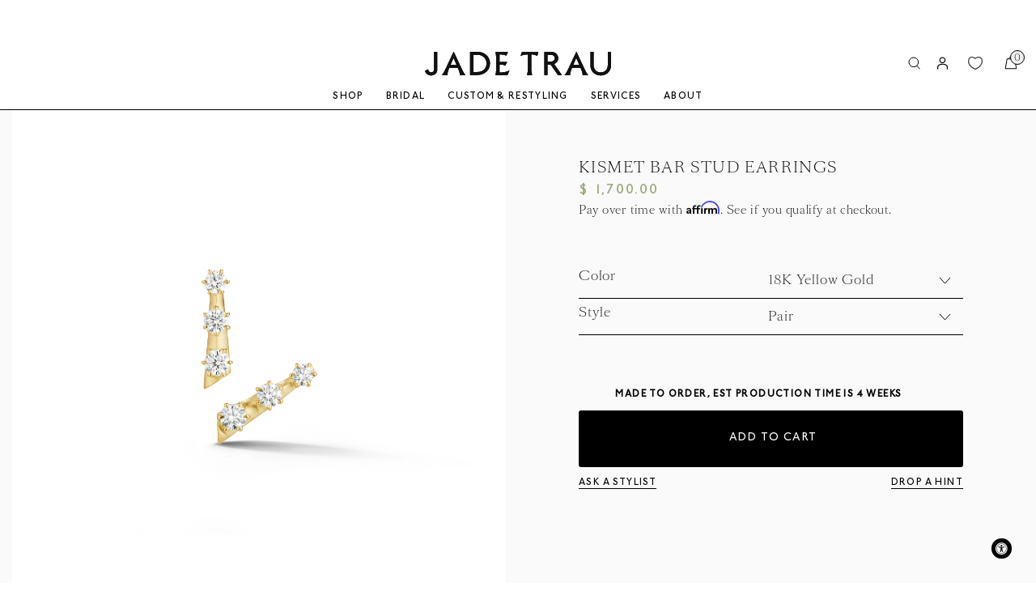

--- FILE ---
content_type: text/html; charset=utf-8
request_url: https://jadetrau.com/collections/studs/products/kismet-bar-studs
body_size: 114261
content:















<!doctype html>
<html >
  <!--[if lt IE 7]><html class="no-js lt-ie9 lt-ie8 lt-ie7" lang="en"> <![endif]-->
  <!--[if IE 7]><html class="no-js lt-ie9 lt-ie8" lang="en"> <![endif]-->
  <!--[if IE 8]><html class="no-js lt-ie9" lang="en"> <![endif]-->
  <!--[if IE 9 ]><html class="ie9 no-js"> <![endif]-->
  <!--[if (gt IE 9)|!(IE)]><!--> <html class="no-js"> <!--<![endif]-->
  <head>
    <link rel="stylesheet" href="https://obscure-escarpment-2240.herokuapp.com/stylesheets/bcpo-front.css">
    <script>var bcpo_product={"id":5434997276836,"title":"Kismet Bar Stud Earrings","handle":"kismet-bar-studs","description":"\u003cp\u003eJust a touch of sparkle is all you need! Handcrafted in 18-karat gold, the Kismet Bar Stud Earrings feature a striking line of round,  brilliant-cut diamonds graduating in size up and down the bar. This Kismet Bar Studs can be worn on your lobes, cartilage or layered in multiple piercings making this an essential everyday go-to piece. \u003cbr\u003e\u003cmeta charset=\"UTF-8\"\u003eWe recommend pairing this studs with more delicate pieces like the \u003ca title=\"Pave Rae Studs\" href=\"https:\/\/jadetrau.com\/collections\/under-2-500\/products\/rae-studs-with-pave?_pos=1\u0026amp;_sid=68949d0c2\u0026amp;_ss=r\u0026amp;variant=35138121957540\" target=\"_blank\"\u003ePave Rae Studs \u003c\/a\u003eand the \u003ca title=\"Small Kismet Hoops\" href=\"https:\/\/jadetrau.com\/collections\/under-2-500\/products\/small-kismet-hoops?_pos=2\u0026amp;_sid=2c029faf9\u0026amp;_ss=r\u0026amp;variant=36909081133220\" target=\"_blank\"\u003eSmall Kismet Hoops\u003c\/a\u003e for a look that is equal parts feminine and contemporary.   \u003c\/p\u003e\n\u003ch5\u003eMATERIALS \u0026amp; MEASUREMENTS\u003c\/h5\u003e\n\u003cul\u003e\n\u003cli\u003eHandcrafted in 18-Karat Gold\u003c\/li\u003e\n\u003cli\u003e0.24 Total Carat Weight\u003cbr\u003e\n\u003c\/li\u003e\n\u003cli\u003e3 Brilliant, Round Cut Diamonds\u003c\/li\u003e\n\u003cli\u003e10mm Length\u003c\/li\u003e\n\u003cli\u003e\u003ca href=\"https:\/\/jadetrau.com\/products\/kismet-bar-piercing-stud?variant=42752929071325\"\u003eAlso available with Flat Backs\u003c\/a\u003e\u003c\/li\u003e\n\u003cli\u003eMade in New York City\u003c\/li\u003e\n\u003cli\u003eSTYLE JT3125EG\u003c\/li\u003e\n\u003c\/ul\u003e","published_at":"2020-07-10T13:04:14-04:00","created_at":"2020-07-10T13:04:18-04:00","vendor":"Jade Trau","type":"Earrings","tags":["18 Karat Gold","Celestial","Earrings","Matte Finish","Natural Diamonds","Ready To Ship","Round","Stone Shape Round","Stud Earrings"],"price":85000,"price_min":85000,"price_max":170000,"available":true,"price_varies":true,"compare_at_price":null,"compare_at_price_min":0,"compare_at_price_max":0,"compare_at_price_varies":false,"variants":[{"id":43838256283869,"title":"18K Yellow Gold \/ Pair","option1":"18K Yellow Gold","option2":"Pair","option3":null,"sku":"JT3125EG-YG","requires_shipping":true,"taxable":true,"featured_image":null,"available":true,"name":"Kismet Bar Stud Earrings - 18K Yellow Gold \/ Pair","public_title":"18K Yellow Gold \/ Pair","options":["18K Yellow Gold","Pair"],"price":170000,"weight":0,"compare_at_price":null,"inventory_management":"shopify","barcode":"3560","requires_selling_plan":false,"selling_plan_allocations":[]},{"id":43838256316637,"title":"18K White Gold \/ Pair","option1":"18K White Gold","option2":"Pair","option3":null,"sku":"JT3125EG-WG","requires_shipping":true,"taxable":true,"featured_image":null,"available":true,"name":"Kismet Bar Stud Earrings - 18K White Gold \/ Pair","public_title":"18K White Gold \/ Pair","options":["18K White Gold","Pair"],"price":170000,"weight":0,"compare_at_price":null,"inventory_management":"shopify","barcode":"3561","requires_selling_plan":false,"selling_plan_allocations":[]},{"id":43838256349405,"title":"18K Rose Gold \/ Pair","option1":"18K Rose Gold","option2":"Pair","option3":null,"sku":"JT3125EG-RG","requires_shipping":true,"taxable":true,"featured_image":null,"available":true,"name":"Kismet Bar Stud Earrings - 18K Rose Gold \/ Pair","public_title":"18K Rose Gold \/ Pair","options":["18K Rose Gold","Pair"],"price":170000,"weight":0,"compare_at_price":null,"inventory_management":"shopify","barcode":"3558","requires_selling_plan":false,"selling_plan_allocations":[]},{"id":43838256382173,"title":"18K Yellow Gold \/ Left","option1":"18K Yellow Gold","option2":"Left","option3":null,"sku":"JT3125EG-YG-L","requires_shipping":true,"taxable":true,"featured_image":null,"available":true,"name":"Kismet Bar Stud Earrings - 18K Yellow Gold \/ Left","public_title":"18K Yellow Gold \/ Left","options":["18K Yellow Gold","Left"],"price":85000,"weight":0,"compare_at_price":null,"inventory_management":"shopify","barcode":"3559","requires_selling_plan":false,"selling_plan_allocations":[]},{"id":43838256414941,"title":"18K White Gold \/ Left","option1":"18K White Gold","option2":"Left","option3":null,"sku":"JT3125EG-WG-L","requires_shipping":true,"taxable":true,"featured_image":null,"available":true,"name":"Kismet Bar Stud Earrings - 18K White Gold \/ Left","public_title":"18K White Gold \/ Left","options":["18K White Gold","Left"],"price":85000,"weight":0,"compare_at_price":null,"inventory_management":"shopify","barcode":"3557","requires_selling_plan":false,"selling_plan_allocations":[]},{"id":43838256447709,"title":"18K Rose Gold \/ Left","option1":"18K Rose Gold","option2":"Left","option3":null,"sku":"JT3125EG-RG-L","requires_shipping":true,"taxable":true,"featured_image":null,"available":true,"name":"Kismet Bar Stud Earrings - 18K Rose Gold \/ Left","public_title":"18K Rose Gold \/ Left","options":["18K Rose Gold","Left"],"price":85000,"weight":0,"compare_at_price":null,"inventory_management":"shopify","barcode":"3555","requires_selling_plan":false,"selling_plan_allocations":[]},{"id":43838256480477,"title":"18K Yellow Gold \/ Right","option1":"18K Yellow Gold","option2":"Right","option3":null,"sku":"JT3125EG-YG-R","requires_shipping":true,"taxable":true,"featured_image":null,"available":true,"name":"Kismet Bar Stud Earrings - 18K Yellow Gold \/ Right","public_title":"18K Yellow Gold \/ Right","options":["18K Yellow Gold","Right"],"price":85000,"weight":0,"compare_at_price":null,"inventory_management":"shopify","barcode":"3556","requires_selling_plan":false,"selling_plan_allocations":[]},{"id":43838256513245,"title":"18K White Gold \/ Right","option1":"18K White Gold","option2":"Right","option3":null,"sku":"JT3125EG-WG-R","requires_shipping":true,"taxable":true,"featured_image":null,"available":true,"name":"Kismet Bar Stud Earrings - 18K White Gold \/ Right","public_title":"18K White Gold \/ Right","options":["18K White Gold","Right"],"price":85000,"weight":0,"compare_at_price":null,"inventory_management":"shopify","barcode":"3554","requires_selling_plan":false,"selling_plan_allocations":[]},{"id":43838256546013,"title":"18K Rose Gold \/ Right","option1":"18K Rose Gold","option2":"Right","option3":null,"sku":"JT3125EG-RG-R","requires_shipping":true,"taxable":true,"featured_image":null,"available":true,"name":"Kismet Bar Stud Earrings - 18K Rose Gold \/ Right","public_title":"18K Rose Gold \/ Right","options":["18K Rose Gold","Right"],"price":85000,"weight":0,"compare_at_price":null,"inventory_management":"shopify","barcode":"3553","requires_selling_plan":false,"selling_plan_allocations":[]}],"images":["\/\/jadetrau.com\/cdn\/shop\/files\/KismetBarStudsin18kYellowGold-WomensEarrings_JadeTrau.jpg?v=1751493131","\/\/jadetrau.com\/cdn\/shop\/files\/KismetBarStudsin18kWhiteGold-WomensEarrings_JadeTrau.jpg?v=1751493131","\/\/jadetrau.com\/cdn\/shop\/files\/KismetBarStudsin18kRoseGold-WomensEarrings_JadeTrau.jpg?v=1751493131","\/\/jadetrau.com\/cdn\/shop\/products\/KismetBarStud.jpg?v=1751493131","\/\/jadetrau.com\/cdn\/shop\/products\/KismetBarStud-2.jpg?v=1751493131"],"featured_image":"\/\/jadetrau.com\/cdn\/shop\/files\/KismetBarStudsin18kYellowGold-WomensEarrings_JadeTrau.jpg?v=1751493131","options":["Color","Style"],"media":[{"alt":null,"id":36277516992733,"position":1,"preview_image":{"aspect_ratio":1.0,"height":4500,"width":4500,"src":"\/\/jadetrau.com\/cdn\/shop\/files\/KismetBarStudsin18kYellowGold-WomensEarrings_JadeTrau.jpg?v=1751493131"},"aspect_ratio":1.0,"height":4500,"media_type":"image","src":"\/\/jadetrau.com\/cdn\/shop\/files\/KismetBarStudsin18kYellowGold-WomensEarrings_JadeTrau.jpg?v=1751493131","width":4500},{"alt":null,"id":36277516894429,"position":2,"preview_image":{"aspect_ratio":1.0,"height":4500,"width":4500,"src":"\/\/jadetrau.com\/cdn\/shop\/files\/KismetBarStudsin18kWhiteGold-WomensEarrings_JadeTrau.jpg?v=1751493131"},"aspect_ratio":1.0,"height":4500,"media_type":"image","src":"\/\/jadetrau.com\/cdn\/shop\/files\/KismetBarStudsin18kWhiteGold-WomensEarrings_JadeTrau.jpg?v=1751493131","width":4500},{"alt":null,"id":36277516828893,"position":3,"preview_image":{"aspect_ratio":1.0,"height":4500,"width":4500,"src":"\/\/jadetrau.com\/cdn\/shop\/files\/KismetBarStudsin18kRoseGold-WomensEarrings_JadeTrau.jpg?v=1751493131"},"aspect_ratio":1.0,"height":4500,"media_type":"image","src":"\/\/jadetrau.com\/cdn\/shop\/files\/KismetBarStudsin18kRoseGold-WomensEarrings_JadeTrau.jpg?v=1751493131","width":4500},{"alt":null,"id":30342650331357,"position":4,"preview_image":{"aspect_ratio":1.0,"height":999,"width":999,"src":"\/\/jadetrau.com\/cdn\/shop\/products\/KismetBarStud.jpg?v=1751493131"},"aspect_ratio":1.0,"height":999,"media_type":"image","src":"\/\/jadetrau.com\/cdn\/shop\/products\/KismetBarStud.jpg?v=1751493131","width":999},{"alt":"ALT","id":30342660292829,"position":5,"preview_image":{"aspect_ratio":1.0,"height":999,"width":999,"src":"\/\/jadetrau.com\/cdn\/shop\/products\/KismetBarStud-2.jpg?v=1751493131"},"aspect_ratio":1.0,"height":999,"media_type":"image","src":"\/\/jadetrau.com\/cdn\/shop\/products\/KismetBarStud-2.jpg?v=1751493131","width":999}],"requires_selling_plan":false,"selling_plan_groups":[],"content":"\u003cp\u003eJust a touch of sparkle is all you need! Handcrafted in 18-karat gold, the Kismet Bar Stud Earrings feature a striking line of round,  brilliant-cut diamonds graduating in size up and down the bar. This Kismet Bar Studs can be worn on your lobes, cartilage or layered in multiple piercings making this an essential everyday go-to piece. \u003cbr\u003e\u003cmeta charset=\"UTF-8\"\u003eWe recommend pairing this studs with more delicate pieces like the \u003ca title=\"Pave Rae Studs\" href=\"https:\/\/jadetrau.com\/collections\/under-2-500\/products\/rae-studs-with-pave?_pos=1\u0026amp;_sid=68949d0c2\u0026amp;_ss=r\u0026amp;variant=35138121957540\" target=\"_blank\"\u003ePave Rae Studs \u003c\/a\u003eand the \u003ca title=\"Small Kismet Hoops\" href=\"https:\/\/jadetrau.com\/collections\/under-2-500\/products\/small-kismet-hoops?_pos=2\u0026amp;_sid=2c029faf9\u0026amp;_ss=r\u0026amp;variant=36909081133220\" target=\"_blank\"\u003eSmall Kismet Hoops\u003c\/a\u003e for a look that is equal parts feminine and contemporary.   \u003c\/p\u003e\n\u003ch5\u003eMATERIALS \u0026amp; MEASUREMENTS\u003c\/h5\u003e\n\u003cul\u003e\n\u003cli\u003eHandcrafted in 18-Karat Gold\u003c\/li\u003e\n\u003cli\u003e0.24 Total Carat Weight\u003cbr\u003e\n\u003c\/li\u003e\n\u003cli\u003e3 Brilliant, Round Cut Diamonds\u003c\/li\u003e\n\u003cli\u003e10mm Length\u003c\/li\u003e\n\u003cli\u003e\u003ca href=\"https:\/\/jadetrau.com\/products\/kismet-bar-piercing-stud?variant=42752929071325\"\u003eAlso available with Flat Backs\u003c\/a\u003e\u003c\/li\u003e\n\u003cli\u003eMade in New York City\u003c\/li\u003e\n\u003cli\u003eSTYLE JT3125EG\u003c\/li\u003e\n\u003c\/ul\u003e"};  var inventory_quantity = [];inventory_quantity.push(0);inventory_quantity.push(0);inventory_quantity.push(0);inventory_quantity.push(0);inventory_quantity.push(0);inventory_quantity.push(0);inventory_quantity.push(0);inventory_quantity.push(0);inventory_quantity.push(0);if(bcpo_product) { for (var i = 0; i < bcpo_product.variants.length; i += 1) { bcpo_product.variants[i].inventory_quantity = inventory_quantity[i]; }}window.bcpo = window.bcpo || {}; bcpo.cart = {"note":null,"attributes":{},"original_total_price":0,"total_price":0,"total_discount":0,"total_weight":0.0,"item_count":0,"items":[],"requires_shipping":false,"currency":"USD","items_subtotal_price":0,"cart_level_discount_applications":[],"checkout_charge_amount":0}; bcpo.ogFormData = FormData;</script>
<!-- Google tag (gtag.js) -->
<script async src="https://www.googletagmanager.com/gtag/js?id=AW-619829409"></script>
<script>
  window.dataLayer = window.dataLayer || [];
  function gtag(){dataLayer.push(arguments);}
  gtag('js', new Date());

  gtag('config', 'AW-619829409');
</script>
    <!-- Basic page needs ================================================== -->
    <meta charset="utf-8">
    <meta name="google-site-verification" content="oqIybKp_5B5nZW8fsYsqJIIXERBm88hy0rdLgqhGd1E" />
    <meta name="viewport" content="width=device-width, initial-scale=1">
    <!-- Google tag (gtag.js) -->
<script async src="https://www.googletagmanager.com/gtag/js?id=G-D9EFMX9ZRZ"></script>
<script>
  window.dataLayer = window.dataLayer || [];
  function gtag(){dataLayer.push(arguments);}
  gtag('js', new Date());

  gtag('config', 'G-D9EFMX9ZRZ');
</script>
    <!-- Title and description ================================================== -->
    <title>
      Kismet Bar Stud Earrings in 18-karat Gold with Diamonds &ndash; Jade Trau
    </title>

    

    
    <meta name="description" content="Just a touch of sparkle is all you need! Handcrafted in 18-karat gold, the Kismet Bar Stud Earrings feature a striking line of round, brilliant-cut diamonds graduating in size up and down the bar. This Kismet Bar Studs can be worn on your lobes, cartilage">
    

    <!-- Helpers ================================================== -->
    <link rel="canonical" href="https://jadetrau.com/products/kismet-bar-studs">
    <meta name="viewport" content="width=device-width, initial-scale=1.0, maximum-scale=1.0, user-scalable=no" />
    
<meta property="og:type" content="product">
<meta property="og:title" content="Kismet Bar Stud Earrings">
<meta property="og:url" content="https://jadetrau.com/products/kismet-bar-studs">

<meta property="og:image" content="http://jadetrau.com/cdn/shop/files/KismetBarStudsin18kYellowGold-WomensEarrings_JadeTrau_grande.jpg?v=1751493131">
<meta property="og:image:secure_url" content="https://jadetrau.com/cdn/shop/files/KismetBarStudsin18kYellowGold-WomensEarrings_JadeTrau_grande.jpg?v=1751493131">

<meta property="og:image" content="http://jadetrau.com/cdn/shop/files/KismetBarStudsin18kWhiteGold-WomensEarrings_JadeTrau_grande.jpg?v=1751493131">
<meta property="og:image:secure_url" content="https://jadetrau.com/cdn/shop/files/KismetBarStudsin18kWhiteGold-WomensEarrings_JadeTrau_grande.jpg?v=1751493131">

<meta property="og:image" content="http://jadetrau.com/cdn/shop/files/KismetBarStudsin18kRoseGold-WomensEarrings_JadeTrau_grande.jpg?v=1751493131">
<meta property="og:image:secure_url" content="https://jadetrau.com/cdn/shop/files/KismetBarStudsin18kRoseGold-WomensEarrings_JadeTrau_grande.jpg?v=1751493131">

<meta property="og:price:amount" content="850.00">
<meta property="og:price:currency" content="USD">



<meta property="og:description" content="Just a touch of sparkle is all you need! Handcrafted in 18-karat gold, the Kismet Bar Stud Earrings feature a striking line of round, brilliant-cut diamonds graduating in size up and down the bar. This Kismet Bar Studs can be worn on your lobes, cartilage">


<meta property="og:site_name" content="Jade Trau">



<meta name="twitter:card" content="summary">




<meta name="twitter:title" content="Kismet Bar Stud Earrings">
<meta name="twitter:description" content="Just a touch of sparkle is all you need! Handcrafted in 18-karat gold, the Kismet Bar Stud Earrings feature a striking line of round,  brilliant-cut diamonds graduating in size up and down the bar. Th">
<meta name="twitter:image" content="https://jadetrau.com/cdn/shop/files/KismetBarStudsin18kYellowGold-WomensEarrings_JadeTrau_large.jpg?v=1751493131">
<meta name="twitter:image:width" content="480">
<meta name="twitter:image:height" content="480">

    <!-- Favicon -->
    
    <link rel="shortcut icon" href="//jadetrau.com/cdn/shop/files/JT_Favicon-25_32x32.png?v=1742230496" type="image/png">
    
    
<link href='https://fonts.googleapis.com/css?family=Playfair+Display:400,700|SangBleu OG Light:300,400,500,600,700' rel='stylesheet' type='text/css'>



    <script src="//jadetrau.com/cdn/shop/t/100/assets/lazysizes.js?v=68441465964607740661756211608" type="text/javascript"></script>
    <!-- Styles -->
    
    <link rel="stylesheet" href="//maxcdn.bootstrapcdn.com/bootstrap/4.0.0/css/bootstrap.min.css" integrity="sha384-Gn5384xqQ1aoWXA+058RXPxPg6fy4IWvTNh0E263XmFcJlSAwiGgFAW/dAiS6JXm" crossorigin="anonymous">
    <script src="//code.jquery.com/jquery-3.2.1.slim.min.js" integrity="sha384-KJ3o2DKtIkvYIK3UENzmM7KCkRr/rE9/Qpg6aAZGJwFDMVNA/GpGFF93hXpG5KkN" crossorigin="anonymous"></script>
    <script src="//cdnjs.cloudflare.com/ajax/libs/popper.js/1.12.9/umd/popper.min.js" integrity="sha384-ApNbgh9B+Y1QKtv3Rn7W3mgPxhU9K/ScQsAP7hUibX39j7fakFPskvXusvfa0b4Q" crossorigin="anonymous"></script>
    <script src="//maxcdn.bootstrapcdn.com/bootstrap/4.0.0/js/bootstrap.min.js" integrity="sha384-JZR6Spejh4U02d8jOt6vLEHfe/JQGiRRSQQxSfFWpi1MquVdAyjUar5+76PVCmYl" crossorigin="anonymous"></script>
    
    
    <link href="//jadetrau.com/cdn/shop/t/100/assets/fullpage.css?v=45845001236609832981756211722" rel="stylesheet" type="text/css" media="all" />
    
    <!-- Theme base and media queries -->
    <link href="//jadetrau.com/cdn/shop/t/100/assets/theme_exention.css?v=144339618654188956911756211722" rel="stylesheet" type="text/css" media="all" />
    <link href="//jadetrau.com/cdn/shop/t/100/assets/fonts.css?v=151035079463574345241756211722" rel="stylesheet" type="text/css" media="all" /> 
    <link href="//jadetrau.com/cdn/shop/t/100/assets/styles.css?v=123568408236072649031765997205" rel="stylesheet" type="text/css" media="all" /> 
    <link rel="stylesheet" href="https://use.typekit.net/ojd6eom.css">
    <link href="//jadetrau.com/cdn/shop/t/100/assets/owl.theme.css?v=5711527377933585571756211632" rel="stylesheet" type="text/css" media="all" />
    <link href="//jadetrau.com/cdn/shop/t/100/assets/theme_core.scss.css?v=23196573864648793371762950660" rel="stylesheet" type="text/css" media="all" />
    <link href="//jadetrau.com/cdn/shop/t/100/assets/responsive.css?v=17055022584439101391756211722" rel="stylesheet" type="text/css" media="all" />
    
    <link href="//jadetrau.com/cdn/shop/t/100/assets/bannereditor.css?v=91354921674039497691756211544" rel="stylesheet" type="text/css" media="all" />
    
    <!-- Scripts -->
    <script src="//jadetrau.com/cdn/shop/t/100/assets/application.js?v=55105300390671717201756211722" type="text/javascript"></script>





<script>
  window.mc_submit = "subscribe";
  window.mc_subscribing ="Your email address";
  window.ajax_cart = true;
  
  window.calculte_free_shipping_number = 4999;
  

  window.product_visitors_max = 25;
  window.product_visitors_min = 10;
  window.product_visitors_interval_min = 2;
  window.product_visitors_interval_max = 6;
  window.product_visitors_stroke = 4;

  window.product_text_countdown_reset_time = 2;
  window.product_text_countdown_delivery_time = 3;


  window.flash_sold_min_qty = 5;
  window.flash_sold_max_qty = 25;
  window.flash_sold_min_time = 3;
  window.flash_sold_max_time = 8;

  window.percent_min_value = 4;
  window.percent_max_value = 2;
  window.instock_min_value = 2;
  window.instock_max_value = 100;

  window.money_format = "$ {{amount}} USD";
  window.shop_currency = "USD";
  window.show_multiple_currencies = false;
  window.loading_url = "//jadetrau.com/cdn/shop/t/100/assets/loading.gif?v=114449802701695112611756211612"; 
  window.use_color_swatch = true;
  window.product_image_resize = true;
  window.enable_sidebar_multiple_choice = false;
  
  
  
  window.swatch_style3 = true;
  
  window.file_url = "//jadetrau.com/cdn/shop/files/?62189";
  window.asset_url = "";
  
  window.images_size = {
    is_crop: false,
    ratio_width : 1,ratio_height : 1.35,};
  
</script>

<script>
  jQuery(window).scroll(function() {
    if (jQuery(window).width() < 1025) {
      var scroll = jQuery(window).scrollTop();
      if (scroll > 10) {
        jQuery("#header-mobile").addClass("is-ticky");
        // jQuery("#header-mobile").addClass("hide");
      }else{
        jQuery("#header-mobile").removeClass("is-ticky");
        // jQuery("#header-mobile").removeClass("hide");
      }
    }
  });
</script>
    <script src="//jadetrau.com/cdn/shop/t/100/assets/skrollr.js?v=100553995459156424841756211669" type="text/javascript"></script>
    <script src="//jadetrau.com/cdn/shop/t/100/assets/tricky3.infinite-scroll.v2.min.js?v=77165359544091882501756211682" type="text/javascript"></script>
    <!-- 360 Product -->
    <script src="//jadetrau.com/cdn/shop/t/100/assets/threesixty.min.js?v=113084865051946138041756211680" type="text/javascript"></script>
    <!-- Header hook for plugins ================================================== -->

    <script async type="text/javascript" src="//static.klaviyo.com/onsite/js/klaviyo.js?company_id=L5rTxn"></script> 

    



    
  <script>window.performance && window.performance.mark && window.performance.mark('shopify.content_for_header.start');</script><meta name="google-site-verification" content="7SV2KrJyvBiZjJCtT5rhmqWmAOBIqwFIax2c_N3gOAQ">
<meta id="shopify-digital-wallet" name="shopify-digital-wallet" content="/41837232292/digital_wallets/dialog">
<meta name="shopify-checkout-api-token" content="f2f6a28f8fbb4516c1ec9c98be161d13">
<link rel="alternate" type="application/json+oembed" href="https://jadetrau.com/products/kismet-bar-studs.oembed">
<script async="async" src="/checkouts/internal/preloads.js?locale=en-US"></script>
<link rel="preconnect" href="https://shop.app" crossorigin="anonymous">
<script async="async" src="https://shop.app/checkouts/internal/preloads.js?locale=en-US&shop_id=41837232292" crossorigin="anonymous"></script>
<script id="apple-pay-shop-capabilities" type="application/json">{"shopId":41837232292,"countryCode":"US","currencyCode":"USD","merchantCapabilities":["supports3DS"],"merchantId":"gid:\/\/shopify\/Shop\/41837232292","merchantName":"Jade Trau","requiredBillingContactFields":["postalAddress","email","phone"],"requiredShippingContactFields":["postalAddress","email","phone"],"shippingType":"shipping","supportedNetworks":["visa","masterCard","amex","discover","elo","jcb"],"total":{"type":"pending","label":"Jade Trau","amount":"1.00"},"shopifyPaymentsEnabled":true,"supportsSubscriptions":true}</script>
<script id="shopify-features" type="application/json">{"accessToken":"f2f6a28f8fbb4516c1ec9c98be161d13","betas":["rich-media-storefront-analytics"],"domain":"jadetrau.com","predictiveSearch":true,"shopId":41837232292,"locale":"en"}</script>
<script>var Shopify = Shopify || {};
Shopify.shop = "jade-trau-dev.myshopify.com";
Shopify.locale = "en";
Shopify.currency = {"active":"USD","rate":"1.0"};
Shopify.country = "US";
Shopify.theme = {"name":"Jade Trau 2025 | Navigation Updates | Webinopoly","id":153693618397,"schema_name":null,"schema_version":null,"theme_store_id":null,"role":"main"};
Shopify.theme.handle = "null";
Shopify.theme.style = {"id":null,"handle":null};
Shopify.cdnHost = "jadetrau.com/cdn";
Shopify.routes = Shopify.routes || {};
Shopify.routes.root = "/";</script>
<script type="module">!function(o){(o.Shopify=o.Shopify||{}).modules=!0}(window);</script>
<script>!function(o){function n(){var o=[];function n(){o.push(Array.prototype.slice.apply(arguments))}return n.q=o,n}var t=o.Shopify=o.Shopify||{};t.loadFeatures=n(),t.autoloadFeatures=n()}(window);</script>
<script>
  window.ShopifyPay = window.ShopifyPay || {};
  window.ShopifyPay.apiHost = "shop.app\/pay";
  window.ShopifyPay.redirectState = null;
</script>
<script id="shop-js-analytics" type="application/json">{"pageType":"product"}</script>
<script defer="defer" async type="module" src="//jadetrau.com/cdn/shopifycloud/shop-js/modules/v2/client.init-shop-cart-sync_IZsNAliE.en.esm.js"></script>
<script defer="defer" async type="module" src="//jadetrau.com/cdn/shopifycloud/shop-js/modules/v2/chunk.common_0OUaOowp.esm.js"></script>
<script type="module">
  await import("//jadetrau.com/cdn/shopifycloud/shop-js/modules/v2/client.init-shop-cart-sync_IZsNAliE.en.esm.js");
await import("//jadetrau.com/cdn/shopifycloud/shop-js/modules/v2/chunk.common_0OUaOowp.esm.js");

  window.Shopify.SignInWithShop?.initShopCartSync?.({"fedCMEnabled":true,"windoidEnabled":true});

</script>
<script>
  window.Shopify = window.Shopify || {};
  if (!window.Shopify.featureAssets) window.Shopify.featureAssets = {};
  window.Shopify.featureAssets['shop-js'] = {"shop-cart-sync":["modules/v2/client.shop-cart-sync_DLOhI_0X.en.esm.js","modules/v2/chunk.common_0OUaOowp.esm.js"],"init-fed-cm":["modules/v2/client.init-fed-cm_C6YtU0w6.en.esm.js","modules/v2/chunk.common_0OUaOowp.esm.js"],"shop-button":["modules/v2/client.shop-button_BCMx7GTG.en.esm.js","modules/v2/chunk.common_0OUaOowp.esm.js"],"shop-cash-offers":["modules/v2/client.shop-cash-offers_BT26qb5j.en.esm.js","modules/v2/chunk.common_0OUaOowp.esm.js","modules/v2/chunk.modal_CGo_dVj3.esm.js"],"init-windoid":["modules/v2/client.init-windoid_B9PkRMql.en.esm.js","modules/v2/chunk.common_0OUaOowp.esm.js"],"init-shop-email-lookup-coordinator":["modules/v2/client.init-shop-email-lookup-coordinator_DZkqjsbU.en.esm.js","modules/v2/chunk.common_0OUaOowp.esm.js"],"shop-toast-manager":["modules/v2/client.shop-toast-manager_Di2EnuM7.en.esm.js","modules/v2/chunk.common_0OUaOowp.esm.js"],"shop-login-button":["modules/v2/client.shop-login-button_BtqW_SIO.en.esm.js","modules/v2/chunk.common_0OUaOowp.esm.js","modules/v2/chunk.modal_CGo_dVj3.esm.js"],"avatar":["modules/v2/client.avatar_BTnouDA3.en.esm.js"],"pay-button":["modules/v2/client.pay-button_CWa-C9R1.en.esm.js","modules/v2/chunk.common_0OUaOowp.esm.js"],"init-shop-cart-sync":["modules/v2/client.init-shop-cart-sync_IZsNAliE.en.esm.js","modules/v2/chunk.common_0OUaOowp.esm.js"],"init-customer-accounts":["modules/v2/client.init-customer-accounts_DenGwJTU.en.esm.js","modules/v2/client.shop-login-button_BtqW_SIO.en.esm.js","modules/v2/chunk.common_0OUaOowp.esm.js","modules/v2/chunk.modal_CGo_dVj3.esm.js"],"init-shop-for-new-customer-accounts":["modules/v2/client.init-shop-for-new-customer-accounts_JdHXxpS9.en.esm.js","modules/v2/client.shop-login-button_BtqW_SIO.en.esm.js","modules/v2/chunk.common_0OUaOowp.esm.js","modules/v2/chunk.modal_CGo_dVj3.esm.js"],"init-customer-accounts-sign-up":["modules/v2/client.init-customer-accounts-sign-up_D6__K_p8.en.esm.js","modules/v2/client.shop-login-button_BtqW_SIO.en.esm.js","modules/v2/chunk.common_0OUaOowp.esm.js","modules/v2/chunk.modal_CGo_dVj3.esm.js"],"checkout-modal":["modules/v2/client.checkout-modal_C_ZQDY6s.en.esm.js","modules/v2/chunk.common_0OUaOowp.esm.js","modules/v2/chunk.modal_CGo_dVj3.esm.js"],"shop-follow-button":["modules/v2/client.shop-follow-button_XetIsj8l.en.esm.js","modules/v2/chunk.common_0OUaOowp.esm.js","modules/v2/chunk.modal_CGo_dVj3.esm.js"],"lead-capture":["modules/v2/client.lead-capture_DvA72MRN.en.esm.js","modules/v2/chunk.common_0OUaOowp.esm.js","modules/v2/chunk.modal_CGo_dVj3.esm.js"],"shop-login":["modules/v2/client.shop-login_ClXNxyh6.en.esm.js","modules/v2/chunk.common_0OUaOowp.esm.js","modules/v2/chunk.modal_CGo_dVj3.esm.js"],"payment-terms":["modules/v2/client.payment-terms_CNlwjfZz.en.esm.js","modules/v2/chunk.common_0OUaOowp.esm.js","modules/v2/chunk.modal_CGo_dVj3.esm.js"]};
</script>
<script>(function() {
  var isLoaded = false;
  function asyncLoad() {
    if (isLoaded) return;
    isLoaded = true;
    var urls = ["https:\/\/widgetic.com\/sdk\/sdk.js?shop=jade-trau-dev.myshopify.com","https:\/\/remove-recaptcha.crucialcommerceapps.com\/appJS?shop=jade-trau-dev.myshopify.com","https:\/\/accessibly.onthemapmarketing.com\/public\/widget\/run.js?shop=jade-trau-dev.myshopify.com","https:\/\/str.rise-ai.com\/?shop=jade-trau-dev.myshopify.com","https:\/\/strn.rise-ai.com\/?shop=jade-trau-dev.myshopify.com","https:\/\/cdn-loyalty.yotpo.com\/loader\/ZYXTVVB5WZMH2-O4YXgdBA.js?shop=jade-trau-dev.myshopify.com","https:\/\/cdn.shopify.com\/s\/files\/1\/0418\/3723\/2292\/t\/25\/assets\/affirmShopify.js?v=1661180897\u0026shop=jade-trau-dev.myshopify.com","https:\/\/static.shareasale.com\/json\/shopify\/deduplication.js?shop=jade-trau-dev.myshopify.com","https:\/\/static.shareasale.com\/json\/shopify\/shareasale-tracking.js?sasmid=137005\u0026ssmtid=19038\u0026shop=jade-trau-dev.myshopify.com","https:\/\/na.shgcdn3.com\/pixel-collector.js?shop=jade-trau-dev.myshopify.com"];
    for (var i = 0; i < urls.length; i++) {
      var s = document.createElement('script');
      s.type = 'text/javascript';
      s.async = true;
      s.src = urls[i];
      var x = document.getElementsByTagName('script')[0];
      x.parentNode.insertBefore(s, x);
    }
  };
  if(window.attachEvent) {
    window.attachEvent('onload', asyncLoad);
  } else {
    window.addEventListener('load', asyncLoad, false);
  }
})();</script>
<script id="__st">var __st={"a":41837232292,"offset":-18000,"reqid":"ced19787-3454-4a16-83f6-5470aebc8742-1768550794","pageurl":"jadetrau.com\/collections\/studs\/products\/kismet-bar-studs","u":"09b32bc905a2","p":"product","rtyp":"product","rid":5434997276836};</script>
<script>window.ShopifyPaypalV4VisibilityTracking = true;</script>
<script id="captcha-bootstrap">!function(){'use strict';const t='contact',e='account',n='new_comment',o=[[t,t],['blogs',n],['comments',n],[t,'customer']],c=[[e,'customer_login'],[e,'guest_login'],[e,'recover_customer_password'],[e,'create_customer']],r=t=>t.map((([t,e])=>`form[action*='/${t}']:not([data-nocaptcha='true']) input[name='form_type'][value='${e}']`)).join(','),a=t=>()=>t?[...document.querySelectorAll(t)].map((t=>t.form)):[];function s(){const t=[...o],e=r(t);return a(e)}const i='password',u='form_key',d=['recaptcha-v3-token','g-recaptcha-response','h-captcha-response',i],f=()=>{try{return window.sessionStorage}catch{return}},m='__shopify_v',_=t=>t.elements[u];function p(t,e,n=!1){try{const o=window.sessionStorage,c=JSON.parse(o.getItem(e)),{data:r}=function(t){const{data:e,action:n}=t;return t[m]||n?{data:e,action:n}:{data:t,action:n}}(c);for(const[e,n]of Object.entries(r))t.elements[e]&&(t.elements[e].value=n);n&&o.removeItem(e)}catch(o){console.error('form repopulation failed',{error:o})}}const l='form_type',E='cptcha';function T(t){t.dataset[E]=!0}const w=window,h=w.document,L='Shopify',v='ce_forms',y='captcha';let A=!1;((t,e)=>{const n=(g='f06e6c50-85a8-45c8-87d0-21a2b65856fe',I='https://cdn.shopify.com/shopifycloud/storefront-forms-hcaptcha/ce_storefront_forms_captcha_hcaptcha.v1.5.2.iife.js',D={infoText:'Protected by hCaptcha',privacyText:'Privacy',termsText:'Terms'},(t,e,n)=>{const o=w[L][v],c=o.bindForm;if(c)return c(t,g,e,D).then(n);var r;o.q.push([[t,g,e,D],n]),r=I,A||(h.body.append(Object.assign(h.createElement('script'),{id:'captcha-provider',async:!0,src:r})),A=!0)});var g,I,D;w[L]=w[L]||{},w[L][v]=w[L][v]||{},w[L][v].q=[],w[L][y]=w[L][y]||{},w[L][y].protect=function(t,e){n(t,void 0,e),T(t)},Object.freeze(w[L][y]),function(t,e,n,w,h,L){const[v,y,A,g]=function(t,e,n){const i=e?o:[],u=t?c:[],d=[...i,...u],f=r(d),m=r(i),_=r(d.filter((([t,e])=>n.includes(e))));return[a(f),a(m),a(_),s()]}(w,h,L),I=t=>{const e=t.target;return e instanceof HTMLFormElement?e:e&&e.form},D=t=>v().includes(t);t.addEventListener('submit',(t=>{const e=I(t);if(!e)return;const n=D(e)&&!e.dataset.hcaptchaBound&&!e.dataset.recaptchaBound,o=_(e),c=g().includes(e)&&(!o||!o.value);(n||c)&&t.preventDefault(),c&&!n&&(function(t){try{if(!f())return;!function(t){const e=f();if(!e)return;const n=_(t);if(!n)return;const o=n.value;o&&e.removeItem(o)}(t);const e=Array.from(Array(32),(()=>Math.random().toString(36)[2])).join('');!function(t,e){_(t)||t.append(Object.assign(document.createElement('input'),{type:'hidden',name:u})),t.elements[u].value=e}(t,e),function(t,e){const n=f();if(!n)return;const o=[...t.querySelectorAll(`input[type='${i}']`)].map((({name:t})=>t)),c=[...d,...o],r={};for(const[a,s]of new FormData(t).entries())c.includes(a)||(r[a]=s);n.setItem(e,JSON.stringify({[m]:1,action:t.action,data:r}))}(t,e)}catch(e){console.error('failed to persist form',e)}}(e),e.submit())}));const S=(t,e)=>{t&&!t.dataset[E]&&(n(t,e.some((e=>e===t))),T(t))};for(const o of['focusin','change'])t.addEventListener(o,(t=>{const e=I(t);D(e)&&S(e,y())}));const B=e.get('form_key'),M=e.get(l),P=B&&M;t.addEventListener('DOMContentLoaded',(()=>{const t=y();if(P)for(const e of t)e.elements[l].value===M&&p(e,B);[...new Set([...A(),...v().filter((t=>'true'===t.dataset.shopifyCaptcha))])].forEach((e=>S(e,t)))}))}(h,new URLSearchParams(w.location.search),n,t,e,['guest_login'])})(!0,!0)}();</script>
<script integrity="sha256-4kQ18oKyAcykRKYeNunJcIwy7WH5gtpwJnB7kiuLZ1E=" data-source-attribution="shopify.loadfeatures" defer="defer" src="//jadetrau.com/cdn/shopifycloud/storefront/assets/storefront/load_feature-a0a9edcb.js" crossorigin="anonymous"></script>
<script crossorigin="anonymous" defer="defer" src="//jadetrau.com/cdn/shopifycloud/storefront/assets/shopify_pay/storefront-65b4c6d7.js?v=20250812"></script>
<script data-source-attribution="shopify.dynamic_checkout.dynamic.init">var Shopify=Shopify||{};Shopify.PaymentButton=Shopify.PaymentButton||{isStorefrontPortableWallets:!0,init:function(){window.Shopify.PaymentButton.init=function(){};var t=document.createElement("script");t.src="https://jadetrau.com/cdn/shopifycloud/portable-wallets/latest/portable-wallets.en.js",t.type="module",document.head.appendChild(t)}};
</script>
<script data-source-attribution="shopify.dynamic_checkout.buyer_consent">
  function portableWalletsHideBuyerConsent(e){var t=document.getElementById("shopify-buyer-consent"),n=document.getElementById("shopify-subscription-policy-button");t&&n&&(t.classList.add("hidden"),t.setAttribute("aria-hidden","true"),n.removeEventListener("click",e))}function portableWalletsShowBuyerConsent(e){var t=document.getElementById("shopify-buyer-consent"),n=document.getElementById("shopify-subscription-policy-button");t&&n&&(t.classList.remove("hidden"),t.removeAttribute("aria-hidden"),n.addEventListener("click",e))}window.Shopify?.PaymentButton&&(window.Shopify.PaymentButton.hideBuyerConsent=portableWalletsHideBuyerConsent,window.Shopify.PaymentButton.showBuyerConsent=portableWalletsShowBuyerConsent);
</script>
<script data-source-attribution="shopify.dynamic_checkout.cart.bootstrap">document.addEventListener("DOMContentLoaded",(function(){function t(){return document.querySelector("shopify-accelerated-checkout-cart, shopify-accelerated-checkout")}if(t())Shopify.PaymentButton.init();else{new MutationObserver((function(e,n){t()&&(Shopify.PaymentButton.init(),n.disconnect())})).observe(document.body,{childList:!0,subtree:!0})}}));
</script>
<link id="shopify-accelerated-checkout-styles" rel="stylesheet" media="screen" href="https://jadetrau.com/cdn/shopifycloud/portable-wallets/latest/accelerated-checkout-backwards-compat.css" crossorigin="anonymous">
<style id="shopify-accelerated-checkout-cart">
        #shopify-buyer-consent {
  margin-top: 1em;
  display: inline-block;
  width: 100%;
}

#shopify-buyer-consent.hidden {
  display: none;
}

#shopify-subscription-policy-button {
  background: none;
  border: none;
  padding: 0;
  text-decoration: underline;
  font-size: inherit;
  cursor: pointer;
}

#shopify-subscription-policy-button::before {
  box-shadow: none;
}

      </style>

<script>window.performance && window.performance.mark && window.performance.mark('shopify.content_for_header.end');</script>
  





  <script type="text/javascript">
    
      window.__shgMoneyFormat = window.__shgMoneyFormat || {"AED":{"currency":"AED","currency_symbol":"د.إ","currency_symbol_location":"left","decimal_places":2,"decimal_separator":".","thousands_separator":","},"AFN":{"currency":"AFN","currency_symbol":"؋","currency_symbol_location":"left","decimal_places":2,"decimal_separator":".","thousands_separator":","},"ALL":{"currency":"ALL","currency_symbol":"L","currency_symbol_location":"left","decimal_places":2,"decimal_separator":".","thousands_separator":","},"AMD":{"currency":"AMD","currency_symbol":"դր.","currency_symbol_location":"left","decimal_places":2,"decimal_separator":".","thousands_separator":","},"ANG":{"currency":"ANG","currency_symbol":"ƒ","currency_symbol_location":"left","decimal_places":2,"decimal_separator":".","thousands_separator":","},"AUD":{"currency":"AUD","currency_symbol":"$","currency_symbol_location":"left","decimal_places":2,"decimal_separator":".","thousands_separator":","},"AWG":{"currency":"AWG","currency_symbol":"ƒ","currency_symbol_location":"left","decimal_places":2,"decimal_separator":".","thousands_separator":","},"AZN":{"currency":"AZN","currency_symbol":"₼","currency_symbol_location":"left","decimal_places":2,"decimal_separator":".","thousands_separator":","},"BAM":{"currency":"BAM","currency_symbol":"КМ","currency_symbol_location":"left","decimal_places":2,"decimal_separator":".","thousands_separator":","},"BBD":{"currency":"BBD","currency_symbol":"$","currency_symbol_location":"left","decimal_places":2,"decimal_separator":".","thousands_separator":","},"BDT":{"currency":"BDT","currency_symbol":"৳","currency_symbol_location":"left","decimal_places":2,"decimal_separator":".","thousands_separator":","},"BIF":{"currency":"BIF","currency_symbol":"Fr","currency_symbol_location":"left","decimal_places":2,"decimal_separator":".","thousands_separator":","},"BND":{"currency":"BND","currency_symbol":"$","currency_symbol_location":"left","decimal_places":2,"decimal_separator":".","thousands_separator":","},"BOB":{"currency":"BOB","currency_symbol":"Bs.","currency_symbol_location":"left","decimal_places":2,"decimal_separator":".","thousands_separator":","},"BSD":{"currency":"BSD","currency_symbol":"$","currency_symbol_location":"left","decimal_places":2,"decimal_separator":".","thousands_separator":","},"BWP":{"currency":"BWP","currency_symbol":"P","currency_symbol_location":"left","decimal_places":2,"decimal_separator":".","thousands_separator":","},"BZD":{"currency":"BZD","currency_symbol":"$","currency_symbol_location":"left","decimal_places":2,"decimal_separator":".","thousands_separator":","},"CAD":{"currency":"CAD","currency_symbol":"$","currency_symbol_location":"left","decimal_places":2,"decimal_separator":".","thousands_separator":","},"CDF":{"currency":"CDF","currency_symbol":"Fr","currency_symbol_location":"left","decimal_places":2,"decimal_separator":".","thousands_separator":","},"CHF":{"currency":"CHF","currency_symbol":"CHF","currency_symbol_location":"left","decimal_places":2,"decimal_separator":".","thousands_separator":","},"CNY":{"currency":"CNY","currency_symbol":"¥","currency_symbol_location":"left","decimal_places":2,"decimal_separator":".","thousands_separator":","},"CRC":{"currency":"CRC","currency_symbol":"₡","currency_symbol_location":"left","decimal_places":2,"decimal_separator":".","thousands_separator":","},"CVE":{"currency":"CVE","currency_symbol":"$","currency_symbol_location":"left","decimal_places":2,"decimal_separator":".","thousands_separator":","},"CZK":{"currency":"CZK","currency_symbol":"Kč","currency_symbol_location":"left","decimal_places":2,"decimal_separator":".","thousands_separator":","},"DJF":{"currency":"DJF","currency_symbol":"Fdj","currency_symbol_location":"left","decimal_places":2,"decimal_separator":".","thousands_separator":","},"DKK":{"currency":"DKK","currency_symbol":"kr.","currency_symbol_location":"left","decimal_places":2,"decimal_separator":".","thousands_separator":","},"DOP":{"currency":"DOP","currency_symbol":"$","currency_symbol_location":"left","decimal_places":2,"decimal_separator":".","thousands_separator":","},"DZD":{"currency":"DZD","currency_symbol":"د.ج","currency_symbol_location":"left","decimal_places":2,"decimal_separator":".","thousands_separator":","},"EGP":{"currency":"EGP","currency_symbol":"ج.م","currency_symbol_location":"left","decimal_places":2,"decimal_separator":".","thousands_separator":","},"ETB":{"currency":"ETB","currency_symbol":"Br","currency_symbol_location":"left","decimal_places":2,"decimal_separator":".","thousands_separator":","},"EUR":{"currency":"EUR","currency_symbol":"€","currency_symbol_location":"left","decimal_places":2,"decimal_separator":".","thousands_separator":","},"FJD":{"currency":"FJD","currency_symbol":"$","currency_symbol_location":"left","decimal_places":2,"decimal_separator":".","thousands_separator":","},"FKP":{"currency":"FKP","currency_symbol":"£","currency_symbol_location":"left","decimal_places":2,"decimal_separator":".","thousands_separator":","},"GBP":{"currency":"GBP","currency_symbol":"£","currency_symbol_location":"left","decimal_places":2,"decimal_separator":".","thousands_separator":","},"GMD":{"currency":"GMD","currency_symbol":"D","currency_symbol_location":"left","decimal_places":2,"decimal_separator":".","thousands_separator":","},"GNF":{"currency":"GNF","currency_symbol":"Fr","currency_symbol_location":"left","decimal_places":2,"decimal_separator":".","thousands_separator":","},"GTQ":{"currency":"GTQ","currency_symbol":"Q","currency_symbol_location":"left","decimal_places":2,"decimal_separator":".","thousands_separator":","},"GYD":{"currency":"GYD","currency_symbol":"$","currency_symbol_location":"left","decimal_places":2,"decimal_separator":".","thousands_separator":","},"HKD":{"currency":"HKD","currency_symbol":"$","currency_symbol_location":"left","decimal_places":2,"decimal_separator":".","thousands_separator":","},"HNL":{"currency":"HNL","currency_symbol":"L","currency_symbol_location":"left","decimal_places":2,"decimal_separator":".","thousands_separator":","},"HUF":{"currency":"HUF","currency_symbol":"Ft","currency_symbol_location":"left","decimal_places":2,"decimal_separator":".","thousands_separator":","},"IDR":{"currency":"IDR","currency_symbol":"Rp","currency_symbol_location":"left","decimal_places":2,"decimal_separator":".","thousands_separator":","},"ILS":{"currency":"ILS","currency_symbol":"₪","currency_symbol_location":"left","decimal_places":2,"decimal_separator":".","thousands_separator":","},"INR":{"currency":"INR","currency_symbol":"₹","currency_symbol_location":"left","decimal_places":2,"decimal_separator":".","thousands_separator":","},"ISK":{"currency":"ISK","currency_symbol":"kr.","currency_symbol_location":"left","decimal_places":2,"decimal_separator":".","thousands_separator":","},"JMD":{"currency":"JMD","currency_symbol":"$","currency_symbol_location":"left","decimal_places":2,"decimal_separator":".","thousands_separator":","},"JPY":{"currency":"JPY","currency_symbol":"¥","currency_symbol_location":"left","decimal_places":2,"decimal_separator":".","thousands_separator":","},"KES":{"currency":"KES","currency_symbol":"KSh","currency_symbol_location":"left","decimal_places":2,"decimal_separator":".","thousands_separator":","},"KGS":{"currency":"KGS","currency_symbol":"som","currency_symbol_location":"left","decimal_places":2,"decimal_separator":".","thousands_separator":","},"KHR":{"currency":"KHR","currency_symbol":"៛","currency_symbol_location":"left","decimal_places":2,"decimal_separator":".","thousands_separator":","},"KMF":{"currency":"KMF","currency_symbol":"Fr","currency_symbol_location":"left","decimal_places":2,"decimal_separator":".","thousands_separator":","},"KRW":{"currency":"KRW","currency_symbol":"₩","currency_symbol_location":"left","decimal_places":2,"decimal_separator":".","thousands_separator":","},"KYD":{"currency":"KYD","currency_symbol":"$","currency_symbol_location":"left","decimal_places":2,"decimal_separator":".","thousands_separator":","},"KZT":{"currency":"KZT","currency_symbol":"₸","currency_symbol_location":"left","decimal_places":2,"decimal_separator":".","thousands_separator":","},"LAK":{"currency":"LAK","currency_symbol":"₭","currency_symbol_location":"left","decimal_places":2,"decimal_separator":".","thousands_separator":","},"LBP":{"currency":"LBP","currency_symbol":"ل.ل","currency_symbol_location":"left","decimal_places":2,"decimal_separator":".","thousands_separator":","},"LKR":{"currency":"LKR","currency_symbol":"₨","currency_symbol_location":"left","decimal_places":2,"decimal_separator":".","thousands_separator":","},"MAD":{"currency":"MAD","currency_symbol":"د.م.","currency_symbol_location":"left","decimal_places":2,"decimal_separator":".","thousands_separator":","},"MDL":{"currency":"MDL","currency_symbol":"L","currency_symbol_location":"left","decimal_places":2,"decimal_separator":".","thousands_separator":","},"MKD":{"currency":"MKD","currency_symbol":"ден","currency_symbol_location":"left","decimal_places":2,"decimal_separator":".","thousands_separator":","},"MMK":{"currency":"MMK","currency_symbol":"K","currency_symbol_location":"left","decimal_places":2,"decimal_separator":".","thousands_separator":","},"MNT":{"currency":"MNT","currency_symbol":"₮","currency_symbol_location":"left","decimal_places":2,"decimal_separator":".","thousands_separator":","},"MOP":{"currency":"MOP","currency_symbol":"P","currency_symbol_location":"left","decimal_places":2,"decimal_separator":".","thousands_separator":","},"MUR":{"currency":"MUR","currency_symbol":"₨","currency_symbol_location":"left","decimal_places":2,"decimal_separator":".","thousands_separator":","},"MVR":{"currency":"MVR","currency_symbol":"MVR","currency_symbol_location":"left","decimal_places":2,"decimal_separator":".","thousands_separator":","},"MWK":{"currency":"MWK","currency_symbol":"MK","currency_symbol_location":"left","decimal_places":2,"decimal_separator":".","thousands_separator":","},"MYR":{"currency":"MYR","currency_symbol":"RM","currency_symbol_location":"left","decimal_places":2,"decimal_separator":".","thousands_separator":","},"NGN":{"currency":"NGN","currency_symbol":"₦","currency_symbol_location":"left","decimal_places":2,"decimal_separator":".","thousands_separator":","},"NIO":{"currency":"NIO","currency_symbol":"C$","currency_symbol_location":"left","decimal_places":2,"decimal_separator":".","thousands_separator":","},"NPR":{"currency":"NPR","currency_symbol":"Rs.","currency_symbol_location":"left","decimal_places":2,"decimal_separator":".","thousands_separator":","},"NZD":{"currency":"NZD","currency_symbol":"$","currency_symbol_location":"left","decimal_places":2,"decimal_separator":".","thousands_separator":","},"PEN":{"currency":"PEN","currency_symbol":"S/","currency_symbol_location":"left","decimal_places":2,"decimal_separator":".","thousands_separator":","},"PGK":{"currency":"PGK","currency_symbol":"K","currency_symbol_location":"left","decimal_places":2,"decimal_separator":".","thousands_separator":","},"PHP":{"currency":"PHP","currency_symbol":"₱","currency_symbol_location":"left","decimal_places":2,"decimal_separator":".","thousands_separator":","},"PKR":{"currency":"PKR","currency_symbol":"₨","currency_symbol_location":"left","decimal_places":2,"decimal_separator":".","thousands_separator":","},"PLN":{"currency":"PLN","currency_symbol":"zł","currency_symbol_location":"left","decimal_places":2,"decimal_separator":".","thousands_separator":","},"PYG":{"currency":"PYG","currency_symbol":"₲","currency_symbol_location":"left","decimal_places":2,"decimal_separator":".","thousands_separator":","},"QAR":{"currency":"QAR","currency_symbol":"ر.ق","currency_symbol_location":"left","decimal_places":2,"decimal_separator":".","thousands_separator":","},"RON":{"currency":"RON","currency_symbol":"Lei","currency_symbol_location":"left","decimal_places":2,"decimal_separator":".","thousands_separator":","},"RSD":{"currency":"RSD","currency_symbol":"РСД","currency_symbol_location":"left","decimal_places":2,"decimal_separator":".","thousands_separator":","},"RWF":{"currency":"RWF","currency_symbol":"FRw","currency_symbol_location":"left","decimal_places":2,"decimal_separator":".","thousands_separator":","},"SAR":{"currency":"SAR","currency_symbol":"ر.س","currency_symbol_location":"left","decimal_places":2,"decimal_separator":".","thousands_separator":","},"SBD":{"currency":"SBD","currency_symbol":"$","currency_symbol_location":"left","decimal_places":2,"decimal_separator":".","thousands_separator":","},"SEK":{"currency":"SEK","currency_symbol":"kr","currency_symbol_location":"left","decimal_places":2,"decimal_separator":".","thousands_separator":","},"SGD":{"currency":"SGD","currency_symbol":"$","currency_symbol_location":"left","decimal_places":2,"decimal_separator":".","thousands_separator":","},"SHP":{"currency":"SHP","currency_symbol":"£","currency_symbol_location":"left","decimal_places":2,"decimal_separator":".","thousands_separator":","},"SLL":{"currency":"SLL","currency_symbol":"Le","currency_symbol_location":"left","decimal_places":2,"decimal_separator":".","thousands_separator":","},"STD":{"currency":"STD","currency_symbol":"Db","currency_symbol_location":"left","decimal_places":2,"decimal_separator":".","thousands_separator":","},"THB":{"currency":"THB","currency_symbol":"฿","currency_symbol_location":"left","decimal_places":2,"decimal_separator":".","thousands_separator":","},"TJS":{"currency":"TJS","currency_symbol":"ЅМ","currency_symbol_location":"left","decimal_places":2,"decimal_separator":".","thousands_separator":","},"TOP":{"currency":"TOP","currency_symbol":"T$","currency_symbol_location":"left","decimal_places":2,"decimal_separator":".","thousands_separator":","},"TTD":{"currency":"TTD","currency_symbol":"$","currency_symbol_location":"left","decimal_places":2,"decimal_separator":".","thousands_separator":","},"TWD":{"currency":"TWD","currency_symbol":"$","currency_symbol_location":"left","decimal_places":2,"decimal_separator":".","thousands_separator":","},"TZS":{"currency":"TZS","currency_symbol":"Sh","currency_symbol_location":"left","decimal_places":2,"decimal_separator":".","thousands_separator":","},"UAH":{"currency":"UAH","currency_symbol":"₴","currency_symbol_location":"left","decimal_places":2,"decimal_separator":".","thousands_separator":","},"UGX":{"currency":"UGX","currency_symbol":"USh","currency_symbol_location":"left","decimal_places":2,"decimal_separator":".","thousands_separator":","},"USD":{"currency":"USD","currency_symbol":"$\u0026nbsp;","currency_symbol_location":"left","decimal_places":2,"decimal_separator":".","thousands_separator":","},"UYU":{"currency":"UYU","currency_symbol":"$U","currency_symbol_location":"left","decimal_places":2,"decimal_separator":".","thousands_separator":","},"UZS":{"currency":"UZS","currency_symbol":"so'm","currency_symbol_location":"left","decimal_places":2,"decimal_separator":".","thousands_separator":","},"VND":{"currency":"VND","currency_symbol":"₫","currency_symbol_location":"left","decimal_places":2,"decimal_separator":".","thousands_separator":","},"VUV":{"currency":"VUV","currency_symbol":"Vt","currency_symbol_location":"left","decimal_places":2,"decimal_separator":".","thousands_separator":","},"WST":{"currency":"WST","currency_symbol":"T","currency_symbol_location":"left","decimal_places":2,"decimal_separator":".","thousands_separator":","},"XAF":{"currency":"XAF","currency_symbol":"CFA","currency_symbol_location":"left","decimal_places":2,"decimal_separator":".","thousands_separator":","},"XCD":{"currency":"XCD","currency_symbol":"$","currency_symbol_location":"left","decimal_places":2,"decimal_separator":".","thousands_separator":","},"XOF":{"currency":"XOF","currency_symbol":"Fr","currency_symbol_location":"left","decimal_places":2,"decimal_separator":".","thousands_separator":","},"XPF":{"currency":"XPF","currency_symbol":"Fr","currency_symbol_location":"left","decimal_places":2,"decimal_separator":".","thousands_separator":","},"YER":{"currency":"YER","currency_symbol":"﷼","currency_symbol_location":"left","decimal_places":2,"decimal_separator":".","thousands_separator":","}};
    
    window.__shgCurrentCurrencyCode = window.__shgCurrentCurrencyCode || {
      currency: "USD",
      currency_symbol: "$",
      decimal_separator: ".",
      thousands_separator: ",",
      decimal_places: 2,
      currency_symbol_location: "left"
    };
  </script>



<!--[if lt IE 9]>
    <script src="//html5shiv.googlecode.com/svn/trunk/html5.js" type="text/javascript"></script>
    <![endif]-->

    
  
    
      <style>
        li.level-top.menu-dropdown.megamenu-dropdow.bridal span,  li.level-top.menu-dropdown.bridal span{
        color:black !Important;    
    }
      </style>
    
     
     
       
 


       

  
<style>
      .header-absolute.header-layout-01 {
    background-color: #fff !important;
}
.header-absolute .header {
    background-color: #fff !Important;
       }
  
     .col-md-2.col-12.header_twoLi a {
    color: rgb(121 119 124) !important;
  }
       .whiteico {
    display: none;
}
      img.blackico {
    display: revert !important;
    max-width:88% !Important;
}
  a.navigable span{
    color: rgb(0 0 0) !important;
}
a.navigable span:hover {
    color: rgb(0 0 0) !important;
}

  .a {
    fill: #000000 !important;
}
  .header-inner .site-nav {
    border-bottom: 1px solid rgb(0 0 0) !important;
    line-height: 2em;
    width: 100%;
    padding: 12px;
    padding-top: 0px !important;
}
      li.level-top.menu-dropdown.megamenu-dropdow.shop span {
    color:black !Important;    
  }
  li.level-top.menu-dropdown.megamenu-dropdow.discover span {
    color:black !Important;    
  }
  li.level-top.menu-dropdown.megamenu-dropdow.about span {
    color:black !Important;    
  }
  li.level-top.menu-dropdown.megamenu-dropdow.custom span {
    color:black !Important;    
  }
  
 
</style>








    

    <!-- "snippets/weglot_hreftags.liquid" was not rendered, the associated app was uninstalled -->
    <!-- "snippets/weglot_switcher.liquid" was not rendered, the associated app was uninstalled -->

    
<script>window.__pagefly_analytics_settings__={"acceptTracking":true};</script>

    

    <link href="//jadetrau.com/cdn/shop/t/100/assets/custom-css-shopify.css?v=152152451423072502421762360168" rel="stylesheet" type="text/css" media="all" />
    <script id="qikify-smartmenu-status" type="application/json"></script><script id="qikify-smartmenu-data" type="application/json"></script>
    <script type="text/javascript" src="https://sdk.qikify.com/tmenu/app-v5.js?token=CnnPUqWbMh4g8WTnUN5YSn7dJPJtIseb&shop=jade-trau-dev.myshopify.com" defer="defer"></script>
    <link href="//jadetrau.com/cdn/shop/t/100/assets/custom.scss.css?v=51942428996426558721759158649" rel="stylesheet" type="text/css" media="all" />
    
    
  
	    
    
    
    <script src="//jadetrau.com/cdn/shop/t/100/assets/magiczoomplus.js?v=30799240050573136481756211615" type="text/javascript"></script>
    <link href="//jadetrau.com/cdn/shop/t/100/assets/magiczoomplus.css?v=86685751658445847641756211615" rel="stylesheet" type="text/css" media="all" />
    
    <script src="//jadetrau.com/cdn/shop/t/100/assets/magicscroll.js?v=162806166058174422581756211614" type="text/javascript"></script>
    <link href="//jadetrau.com/cdn/shop/t/100/assets/magicscroll.css?v=14393344627398674981756211614" rel="stylesheet" type="text/css" media="all" />
    
    <link href="//jadetrau.com/cdn/shop/t/100/assets/magiczoomplus.additional.css?v=7588833124491004381756211614" rel="stylesheet" type="text/css" media="all" />
    <script type="text/javascript">
    mzOptions = {
		'zoomWidth':'auto',
		'zoomHeight':'auto',
		'zoomPosition':'inner',
		'zoomDistance':10,
		'selectorTrigger':'click',
		'transitionEffect':true,
		'zoomMode':'magnifier',
		'zoomOn':'hover',
		'zoomCaption':'off',
		'upscale':true,
		'variableZoom':true,
		'smoothing':true,
		'expand':'off',
		'expandZoomMode':'zoom',
		'expandZoomOn':'click',
		'expandCaption':false,
		'closeOnClickOutside':true,
		'hint':'off',
		'textHoverZoomHint':'Hover to zoom',
		'textClickZoomHint':'Click to zoom',
		'textExpandHint':'Click to expand',
		'textBtnClose':'Close',
		'textBtnNext':'Next',
		'textBtnPrev':'Previous',
		'lazyZoom':false,
		'rightClick':false
    }
    mzMobileOptions = {
		'zoomMode':'magnifier',
		'textHoverZoomHint':'Touch to zoom',
		'textClickZoomHint':'Double tap to zoom',
		'textExpandHint':'Tap to expand'
    }
    
    MagicScrollOptions = {
		'width':'auto',
		'height':'auto',
		'mode':'scroll',
		'items':'4',
		'speed':600,
		'autoplay':0,
		'loop':'infinite',
		'step':'auto',
		'arrows':'outside',
		'pagination':false,
		'easing':'cubic-bezier(.8, 0, .5, 1)',
		'scrollOnWheel':'auto',
		'lazy-load':false
    }
    
    </script>
    <script src="//jadetrau.com/cdn/shop/t/100/assets/magiczoomplus.sirv.js?v=145885572873027256821756211615" type="text/javascript"></script>
    


  
    <script async src="https://www.googletagmanager.com/gtag/js?id=G-YBNSC4GHK9"></script>
    <script>
      window.dataLayer = window.dataLayer || [];
      function gtag() {
        dataLayer.push(arguments);
      }
      gtag('js', new Date());
      gtag('config', 'G-YBNSC4GHK9');
    </script>
    

  
  
  

<script type="text/javascript">
  
    window.SHG_CUSTOMER = null;
  
</script>







    
  <!-- Hotjar Tracking Code for https://www.jadetrau.com -->
<script>
    (function(h,o,t,j,a,r){
        h.hj=h.hj||function(){(h.hj.q=h.hj.q||[]).push(arguments)};
        h._hjSettings={hjid:2929258,hjsv:6};
        a=o.getElementsByTagName('head')[0];
        r=o.createElement('script');r.async=1;
        r.src=t+h._hjSettings.hjid+j+h._hjSettings.hjsv;
        a.appendChild(r);
    })(window,document,'https://static.hotjar.com/c/hotjar-','.js?sv=');

  

    var windowsize = $(window).width(); 
 
    function checkWidth() {
        windowsize = $(window).width();
    }
    // Execute on load
    checkWidth();
    // Bind event listener
    $(window).resize(checkWidth);
</script>
<script>window.is_hulkpo_installed=true</script>
<script src="//jadetrau.com/cdn/shop/t/100/assets/bss-file-configdata.js?v=159974557963187593651756211553" type="text/javascript"></script><script>
              if (typeof BSS_PL == 'undefined') {
                  var BSS_PL = {};
              }
              
              var bssPlApiServer = "https://product-labels-pro.bsscommerce.com";
              BSS_PL.customerTags = 'null';
              BSS_PL.configData = configDatas;
              BSS_PL.storeId = 28982;
              BSS_PL.currentPlan = "false";
              BSS_PL.storeIdCustomOld = "10678";
              BSS_PL.storeIdOldWIthPriority = "12200";
              BSS_PL.apiServerProduction = "https://product-labels-pro.bsscommerce.com";
              
              </script>
          <style>
.homepage-slideshow .slick-slide .bss_pl_img {
    visibility: hidden !important;
}
</style><script>function fixBugForStores($, BSS_PL, parent, page, htmlLabel) { return false;}</script>
              
  
  
  

<!-- BEGIN app block: shopify://apps/xo-gallery/blocks/xo-gallery-seo/e61dfbaa-1a75-4e4e-bffc-324f17325251 --><!-- XO Gallery SEO -->

<!-- End: XO Gallery SEO -->


<!-- END app block --><!-- BEGIN app block: shopify://apps/microsoft-clarity/blocks/clarity_js/31c3d126-8116-4b4a-8ba1-baeda7c4aeea -->
<script type="text/javascript">
  (function (c, l, a, r, i, t, y) {
    c[a] = c[a] || function () { (c[a].q = c[a].q || []).push(arguments); };
    t = l.createElement(r); t.async = 1; t.src = "https://www.clarity.ms/tag/" + i + "?ref=shopify";
    y = l.getElementsByTagName(r)[0]; y.parentNode.insertBefore(t, y);

    c.Shopify.loadFeatures([{ name: "consent-tracking-api", version: "0.1" }], error => {
      if (error) {
        console.error("Error loading Shopify features:", error);
        return;
      }

      c[a]('consentv2', {
        ad_Storage: c.Shopify.customerPrivacy.marketingAllowed() ? "granted" : "denied",
        analytics_Storage: c.Shopify.customerPrivacy.analyticsProcessingAllowed() ? "granted" : "denied",
      });
    });

    l.addEventListener("visitorConsentCollected", function (e) {
      c[a]('consentv2', {
        ad_Storage: e.detail.marketingAllowed ? "granted" : "denied",
        analytics_Storage: e.detail.analyticsAllowed ? "granted" : "denied",
      });
    });
  })(window, document, "clarity", "script", "uus44jx48s");
</script>



<!-- END app block --><!-- BEGIN app block: shopify://apps/convert-experiences/blocks/convert-tracking/2eacdd19-b384-4180-b32c-b323a6d9e27e -->
  
  <script
    type='text/javascript'
  >
    var _conv_page_type = "product";
    var _conv_category_id = "206992965796";
    var _conv_category_name = "Stud Earrings";
    var _conv_product_id = 5434997276836;
    var _conv_product_sku = "JT3125EG-YG";
    var _conv_product_variant_id = 43838256283869;
    var _conv_product_name = "Kismet Bar Stud Earrings";
    var _conv_product_price = "850.00";
    var _conv_customer_id = "";
    var _conv_custom_v1 = "18 Karat Gold";
    var _conv_custom_v2 = null;
    var _conv_custom_v3 = "0";
    var _conv_custom_v4 = "0.00";
    
    // Advanced matching: Collections and Tags (for pricing rules)
    var _conv_product_handle = "kismet-bar-studs";
    var _conv_product_collections = ["under-2-500","18-karat-gold","brilliant-cut","celestial","earrings","jade-trau-essentials","natural-white-diamonds","not-in-stock","all","shop-all","single-earrings","start-your-collection","studs","under-2500"];
    var _conv_product_tags = ["18 Karat Gold","Celestial","Earrings","Matte Finish","Natural Diamonds","Ready To Ship","Round","Stone Shape Round","Stud Earrings"];
    
    // Build product data map for products on this page (for related products, collection pages, etc.)
    var _conv_products_data = {};
    
    
      // Collection page: Build map from collection products
      
        _conv_products_data["envoy-studs"] = {
          handle: "envoy-studs",
          collections: ["under-2-500","2-500-5-000-gifts","5-000-10-000-gifts","18-karat-gold","earrings","envoy","push-presents","for-the-first-timer","ready-to-ship-all","jade-trau-essentials","natural-white-diamonds","not-in-stock","over-10-000-gifts","all","shop-all","single-earrings","start-your-collection","studs","under-2500"],
          tags: ["18 Karat Gold","Alchemy","Earrings","Made in New York","Natural Diamonds","Pear","Ready To Ship","Stone Shape Pear","Stud Earrings"],
          id: 5435031060644,
          title: "Envoy Pear-Shaped Diamond Stud Earrings"
        };
      
        _conv_products_data["sophisticate-studs"] = {
          handle: "sophisticate-studs",
          collections: ["under-2-500","2-500-3-000-gifts","2-500-5-000-gifts","5-000-10-000-gifts","18-karat-gold","brilliant-cut","earrings","jade-trau-essentials","natural-white-diamonds","not-in-stock","over-10-000-gifts","all","shop-all","single-earrings","sophisticate","studs","under-2500"],
          tags: ["18 Karat Gold","Alchemy","Earrings","Made in New York","Natural Diamonds","Ready To Ship","Round","Stone Shape Round","Stud Earrings"],
          id: 5435030601892,
          title: "Sophisticate Round-Brilliant Diamond Stud Earrings"
        };
      
        _conv_products_data["maverick-studs"] = {
          handle: "maverick-studs",
          collections: ["under-2-500","2-500-5-000-gifts","18-karat-gold","earrings","jade-trau-essentials","maverick","natural-white-diamonds","not-in-stock","all","shop-all","single-earrings","start-your-collection","studs","under-2500"],
          tags: ["18 Karat Gold","Alchemy","Earrings","Made in New York","Marquise","Natural Diamonds","Ready To Ship","Stone Shape Marquise","Stud Earrings"],
          id: 5435031388324,
          title: "Maverick Marquise-Shaped Diamond Stud Earrings"
        };
      
        _conv_products_data["vanguard-studs"] = {
          handle: "vanguard-studs",
          collections: ["under-2-500","2-500-5-000-gifts","18-karat-gold","earrings","emerald-cut","ready-to-ship-all","jade-trau-essentials","natural-white-diamonds","not-in-stock","all","shop-all","single-earrings","studs","under-2500","vanguard"],
          tags: ["18 Karat Gold","Alchemy","Earrings","Emerald","Made in New York","Natural Diamonds","Ready To Ship","Stone Shape Emerald","Stud Earrings"],
          id: 5435031748772,
          title: "Vanguard Emerald Stud Diamond Earrings"
        };
      
        _conv_products_data["poppy-studs-i"] = {
          handle: "poppy-studs-i",
          collections: ["under-2-500","2-500-5-000-gifts","earrings","forever-florals","ready-to-ship-all","jade-trau-essentials","natural-white-diamonds","not-in-stock","holiday-party-picks","poppy","all","shop-all","single-earrings","start-your-collection","studs","the-mothers-day-gift-guide","under-2500"],
          tags: ["$2000 - 3000","$3000 - 5000","diamond earrings","Earrings","Made in New York","Natural Diamonds","Poppy","Single Earrings","Stud Earrings","Studs","studs and hoops"],
          id: 7610500874461,
          title: "Poppy Studs I"
        };
      
        _conv_products_data["poppy-studs-ii"] = {
          handle: "poppy-studs-ii",
          collections: ["under-2-500","2-500-5-000-gifts","best-sellers","earrings","fall-styles","bridal-suite","forever-florals","gifts-for-mom","jade-trau-essentials","natural-white-diamonds","not-in-stock","platinum","poppy","all","shop-all","single-earrings","studs","the-jewelry-collector","the-mothers-day-gift-guide","under-2500"],
          tags: ["$2000 - $3000","$3000 - 5000","best sellers","diamond earrings","Earrings","Made in New York","Natural Diamonds","Platinum","Platinum Available","Poppy","Single Earrings","Stud Earrings","Studs","studs and hoops"],
          id: 7610502414557,
          title: "Poppy Studs II"
        };
      
        _conv_products_data["posey-studs-i"] = {
          handle: "posey-studs-i",
          collections: ["under-2-500","earrings","favorites","forever-florals","jade-trau-essentials","the-valentines-day-edit","natural-white-diamonds","not-in-stock","posey","all","shop-all","studs","the-mothers-day-gift-guide","under-2500","zaras-edit"],
          tags: ["$2000 - $3000","Earrings","Made in New York","Natural Diamonds","Platinum Available","Posey","Stud Earrings","Studs"],
          id: 8001854144733,
          title: "Posey Studs I"
        };
      
        _conv_products_data["posey-studs-ii"] = {
          handle: "posey-studs-ii",
          collections: ["under-2-500","18-karat-gold","best-sellers","earrings","favorites","forever-florals","jade-trau-essentials","lucis-edit","not-in-stock","posey","all","shop-all","studs","the-mothers-day-gift-guide","under-2500"],
          tags: ["$2000 - 3000","18 Karat Gold","best sellers","Earrings","Made in New York","Platinum Available","Posey","Stud Earrings","Studs"],
          id: 8001858633949,
          title: "Posey Studs II"
        };
      
        _conv_products_data["poppy-studs-iii"] = {
          handle: "poppy-studs-iii",
          collections: ["2-500-5-000-gifts","5-000-10-000-gifts","18-karat-gold","best-sellers","earrings","gifts-for-anniversary","push-presents","for-the-bride-to-be","forever-florals","gifts-for-her","ready-to-ship-all","jades-edit","matching-with-your-mini","natural-white-diamonds","nicoles-edit","not-in-stock","holiday-party-picks","poppy","all","shop-all","single-earrings","start-your-collection","studs","the-jewelry-collector","the-mothers-day-gift-guide"],
          tags: ["$5000 - 10000","18 Karat Gold","best sellers","diamond earrings","Earrings","Made in New York","Natural Diamonds","Poppy"],
          id: 7713011138781,
          title: "Poppy Cluster Studs"
        };
      
        _conv_products_data["posey-cluster-studs"] = {
          handle: "posey-cluster-studs",
          collections: ["under-2-500","2-500-3-000-gifts","2-500-5-000-gifts","18-karat-gold","best-sellers","des-edit","earrings","favorites","bridal-suite","for-the-first-timer","for-the-minimalists","forever-florals","gifts-for-mom","grad-gifts-1","jade-trau-essentials","matching-with-your-mini","the-valentines-day-edit","natural-white-diamonds","not-in-stock","posey","all","shop-all","studs","under-2500"],
          tags: ["$2000 - 3000","18 Karat Gold","best sellers","Earrings","Made in New York","Natural Diamonds","Posey","Stud Earrings","Studs"],
          id: 8001862729949,
          title: "Posey Cluster Studs"
        };
      
        _conv_products_data["sophisticate-cluster-studs"] = {
          handle: "sophisticate-cluster-studs",
          collections: ["under-2-500","18-karat-gold","earrings","favorites","jade-trau-essentials","the-valentines-day-edit","natural-white-diamonds","not-in-stock","all","shop-all","sophisticate","studs","under-2500"],
          tags: ["$2000 - 3000","18 Karat Gold","Alchemy","Earrings","Made in New York","Natural Diamonds","Stud Earrings","Studs"],
          id: 8275288752349,
          title: "Mini Sophisticate Cluster Studs"
        };
      
        _conv_products_data["rae-studs"] = {
          handle: "rae-studs",
          collections: ["2-500-3-000-gifts","2-500-5-000-gifts","18-karat-gold","celestial","earrings","fall-styles","favorites","for-the-first-timer","for-the-minimalists","gifts-for-her","gifts-for-mom","ready-to-ship-all","jade-trau-essentials","jades-edit","natural-white-diamonds","not-in-stock","oval-shaped","all","shop-all","classic-signatures","single-earrings","start-your-collection","studs","summer-signatures","under-2500"],
          tags: ["$2000 - $3000","18 Karat Gold","Celestial","Earrings","favorite","High Polish Finish","Natural Diamonds","Oval","Ready To Ship","Stone Shape Oval","Stud Earrings"],
          id: 5435069366436,
          title: "Rae Diamond Stud Earrings"
        };
      
        _conv_products_data["rae-studs-with-pave"] = {
          handle: "rae-studs-with-pave",
          collections: ["under-2-500","2-500-5-000-gifts","18-karat-gold","celestial","earrings","favorites","gifts-for-birthday","gifts-for-her","ready-to-ship-all","jade-trau-essentials","natural-white-diamonds","not-in-stock","oval-shaped","pave","all","shareis-edit-1","shop-all","single-earrings","start-your-collection","studs","summer-styles-based-on-your-zodiac-sign","under-2500","zaras-edit"],
          tags: ["$1000-2000","$2000 - 3000","18 Karat Gold","Celestial","Earrings","favorite","High Polish Finish","Natural Diamonds","Oval","Ready To Ship","Stone Shape Oval","Stud Earrings"],
          id: 5435069038756,
          title: "Rae Diamond Pave Stud Earrings"
        };
      
        _conv_products_data["kismet-bar-studs"] = {
          handle: "kismet-bar-studs",
          collections: ["under-2-500","18-karat-gold","brilliant-cut","celestial","earrings","jade-trau-essentials","natural-white-diamonds","not-in-stock","all","shop-all","single-earrings","start-your-collection","studs","under-2500"],
          tags: ["18 Karat Gold","Celestial","Earrings","Matte Finish","Natural Diamonds","Ready To Ship","Round","Stone Shape Round","Stud Earrings"],
          id: 5434997276836,
          title: "Kismet Bar Stud Earrings"
        };
      
        _conv_products_data["harlow-two-tone-studs"] = {
          handle: "harlow-two-tone-studs",
          collections: ["2-500-5-000-gifts","18-karat-gold","brilliant-cut","earrings","gifts-for-mom","harlow","natural-white-diamonds","not-in-stock","holiday-party-picks","platinum","all","shop-all","studs","two-tone-styles"],
          tags: ["18 Karat Gold","Earrings","Harlow","Made in New York","Natural Diamonds","Platinum","quote:\"A perfect representation of when old meets new.\"","Round","Stone Shape Round","Stud Earrings","Two Tone"],
          id: 5434915520676,
          title: "Harlow Two-Tone Stud Earrings"
        };
      
        _conv_products_data["three-stone-studs"] = {
          handle: "three-stone-studs",
          collections: ["under-2-500","18-karat-gold","brilliant-cut","celestial","des-edit","ear-cuffs-and-climbers","earrings","favorites","bridal-suite","for-the-first-timer","for-the-minimalists","ready-to-ship-all","jade-trau-essentials","lucis-edit","natural-white-diamonds","not-in-stock","petite-pieces","all","self-gifting-gifts","shareis-edit-1","shop-all","single-earrings","studs","summer-signatures","the-jewelry-collector","the-teams-edit","under-2500","wendys-edit"],
          tags: ["18 Karat Gold","Celestial","Ear Cuffs \u0026 Climbers","Earrings","High Polish Finish","Natural Diamonds","Ready To Ship","Round","Stone Shape Round","Stud Earrings","Studs"],
          id: 6698715414692,
          title: "Ara Three Stone Studs"
        };
      
        _conv_products_data["five-stone-ara-hoops"] = {
          handle: "five-stone-ara-hoops",
          collections: ["under-2-500","2-500-5-000-gifts","5-000-10-000-gifts","18-karat-gold","brilliant-cut","celestial","ear-cuffs-and-climbers","earrings","gifts-for-birthday","bridal-suite","for-the-bride-to-be","for-the-first-timer","gifts-for-mom","ready-to-ship-all","jade-trau-essentials","luxe-night","monas-edit","natural-white-diamonds","not-in-stock","holiday-party-picks","all","shop-all","classic-signatures","single-earrings","studs","under-2500"],
          tags: ["18 Karat Gold","Celestial","Ear Cuffs \u0026 Climbers","Earrings","High Polish Finish","Natural Diamonds","Ready To Ship","Round","Stone Shape Round","Stud Earrings","Studs"],
          id: 6034218647716,
          title: "Ara Five Stone Studs"
        };
      
        _conv_products_data["catherine-half-hoop-earrings"] = {
          handle: "catherine-half-hoop-earrings",
          collections: ["under-2-500","2-500-5-000-gifts","18-karat-gold","brilliant-cut","catherine","celestial","chelseas-edit","ear-cuffs-and-climbers","earrings","gifts-for-birthday","bridal-suite","for-the-first-timer","jade-trau-essentials","luxe-night","natural-white-diamonds","not-in-stock","all","self-gifting-gifts","shop-all","single-earrings","studs","the-jewelry-collector","under-2500"],
          tags: ["18 Karat Gold","Celestial","Ear Cuffs \u0026 Climbers","Earrings","Matte Finish","Natural Diamonds","quote:\"My styles and silouettes are rooted in classic but this great hoop that tucks inside the ear still makes the cut because it's so fun to wear!\"","Round","Stone Shape Round"],
          id: 5435012513956,
          title: "Catherine Half Hoop Earring"
        };
      
        _conv_products_data["posey-half-hoops"] = {
          handle: "posey-half-hoops",
          collections: ["2-500-3-000-gifts","2-500-5-000-gifts","5-000-10-000-gifts","18-karat-gold","ear-cuffs-and-climbers","earrings","forever-florals","jades-edit","natural-white-diamonds","not-in-stock","posey","all","shop-all","studs"],
          tags: ["$5000 - 10000","18 Karat Gold","diamond earrings","Earrings","Hoop \u0026 Huggies","Hoops","hoops\u0026huggies","Made in New York","Natural Diamonds","Platinum Available","Posey"],
          id: 8001872429277,
          title: "Posey Half Hoops"
        };
      
        _conv_products_data["catherine-curve-studs"] = {
          handle: "catherine-curve-studs",
          collections: ["under-2-500","2-500-5-000-gifts","18-karat-gold","catherine","celestial","ear-cuffs-and-climbers","earrings","ready-to-ship-all","jade-trau-essentials","jades-edit","natural-white-diamonds","not-in-stock","all","shop-all","studs","under-2500"],
          tags: ["$2000 - 3000","18 Karat Gold","Celestial","Earrings","Made in New York","Natural Diamonds","Stud Earrings","Studs"],
          id: 8074750132445,
          title: "Catherine Curve Studs"
        };
      
        _conv_products_data["posey-curve-studs"] = {
          handle: "posey-curve-studs",
          collections: ["under-2-500","2-500-5-000-gifts","18-karat-gold","ear-cuffs-and-climbers","earrings","forever-florals","ready-to-ship-all","jade-trau-essentials","natural-white-diamonds","not-in-stock","posey","all","shop-all","studs","summer-signatures","the-jewelry-collector","under-2500"],
          tags: ["$2000 - 3000","18 Karat Gold","Earrings","Made in New York","Natural Diamonds","Posey","Stud Earrings","Studs"],
          id: 8074751803613,
          title: "Posey Curve Studs"
        };
      
        _conv_products_data["mini-luna-earrings"] = {
          handle: "mini-luna-earrings",
          collections: ["under-2-500","18-karat-gold","brilliant-cut","celestial","ear-cuffs-and-climbers","earrings","ready-to-ship-all","jade-trau-essentials","natural-white-diamonds","not-in-stock","all","shop-all","single-earrings","studs","under-2500"],
          tags: ["18 Karat Gold","Celestial","Ear Climbers","Earrings","favorite","High Polish Finish","Natural Diamonds","Ready To Ship","Round","Stone Shape Round"],
          id: 5435065925796,
          title: "Mini Luna Stud Earrings"
        };
      
        _conv_products_data["luna-ear-cuff"] = {
          handle: "luna-ear-cuff",
          collections: ["2-500-3-000-gifts","2-500-5-000-gifts","18-karat-gold","brilliant-cut","celestial","ear-cuffs-and-climbers","earrings","ready-to-ship-all","jade-trau-essentials","natural-white-diamonds","not-in-stock","all","shop-all","single-earrings","studs","under-2500"],
          tags: ["18 Karat Gold","Black Diamonds","Celestial","Ear Climbers","Ear Cuffs \u0026 Climbers","Earrings","High Polish Finish","Natural Diamonds","quote:\"An epitome of my reinterpretation of classic jewelry.\"","Ready To Ship","Round","Stone Shape Round"],
          id: 5435066712228,
          title: "Small Luna Ear Climbers"
        };
      
        _conv_products_data["large-luna-ear-climbers-2"] = {
          handle: "large-luna-ear-climbers-2",
          collections: ["under-2-500","2-500-5-000-gifts","18-karat-gold","brilliant-cut","celestial","ear-cuffs-and-climbers","ready-to-ship-all","jade-trau-essentials","natural-white-diamonds","not-in-stock","all","shop-all","single-earrings","studs","under-2500"],
          tags: ["18 Karat Gold","Celestial","Ear Climbers","Ear Cuffs \u0026 Climbers","High Polish Finish","Natural Diamonds","Ready To Ship","Round","Stone Shape Round"],
          id: 7693300891869,
          title: "Large Luna Ear Climbers"
        };
      
        _conv_products_data["posey-duo-chain-earrings"] = {
          handle: "posey-duo-chain-earrings",
          collections: ["2-500-3-000-gifts","2-500-5-000-gifts","5-000-10-000-gifts","18-karat-gold","dangles-drops","earrings","forever-florals","ready-to-ship-all","jades-edit","natural-white-diamonds","not-in-stock","posey","all","shop-all","studs","the-jewelry-collector"],
          tags: ["$5000 - 10000","18 Karat Gold","dangles-drops","Drop Earrings","Earrings","Made in New York","Natural Diamonds","Posey","statement earrings"],
          id: 8001878261981,
          title: "Posey Duo Chain Earrings"
        };
      
        _conv_products_data["posey-two-tone-duo-earrings"] = {
          handle: "posey-two-tone-duo-earrings",
          collections: ["2-500-3-000-gifts","2-500-5-000-gifts","5-000-10-000-gifts","18-karat-gold","dangles-drops","earrings","forever-florals","natural-white-diamonds","not-in-stock","platinum","posey","all","shop-all","studs","two-tone-styles","wendys-edit"],
          tags: ["$5000 - 10000","18 Karat Gold","dangles-drops","Drop Earrings","Earrings","Made in New York","Natural Diamonds","Platinum","Posey","statement earrings"],
          id: 8001883242717,
          title: "Posey Two-Tone Duo Chain Earrings"
        };
      
        _conv_products_data["posey-cuff-duo-chain-earrings"] = {
          handle: "posey-cuff-duo-chain-earrings",
          collections: ["2-500-3-000-gifts","2-500-5-000-gifts","5-000-10-000-gifts","18-karat-gold","dangles-drops","ear-cuffs-and-climbers","earrings","forever-florals","ready-to-ship-all","natural-white-diamonds","not-in-stock","posey","all","shop-all","studs"],
          tags: ["$5000 - 10000","18 Karat Gold","Drop Earrings","Ear Cuff","Ear Cuffs \u0026 Climbers","Earrings","Made in New York","Natural Diamonds","Posey","statement earrings"],
          id: 8074753048797,
          title: "Posey Cuff Duo Chain Earrings"
        };
      
      
      // Also include current collection handle for matching
      var _conv_current_collection_handle = "studs";
      var _conv_collection_tags = ["$1000-2000","$2000 - $3000","$2000 - 3000","$3000 - 5000","$5000 - 10000","18 Karat Gold","Alchemy","best sellers","Black Diamonds","Celestial","dangles-drops","diamond earrings","Drop Earrings","Ear Climbers","Ear Cuff","Ear Cuffs \u0026 Climbers","Earrings","Emerald","favorite","Harlow","High Polish Finish","Hoop \u0026 Huggies","Hoops","hoops\u0026huggies","Made in New York","Marquise","Matte Finish","Natural Diamonds","Oval","Pear","Platinum","Platinum Available","Poppy","Posey","quote:\"A perfect representation of when old meets new.\"","quote:\"An epitome of my reinterpretation of classic jewelry.\"","quote:\"My styles and silouettes are rooted in classic but this great hoop that tucks inside the ear still makes the cut because it's so fun to wear!\"","Ready To Ship","Round","Single Earrings","statement earrings","Stone Shape Emerald","Stone Shape Marquise","Stone Shape Oval","Stone Shape Pear","Stone Shape Round","Stud Earrings","Studs","studs and hoops","Two Tone"];
    

    (function () {
      // ============================================================================
      // SHARED LOGGER UTILITY
      // ============================================================================
      /**
       * Shared Logger Utility for Convert Theme Extension
       *
       * Provides consistent logging interface across all Convert Shopify extensions.
       * Supports badge styling, timestamps, and emoji prefixes - matches backend logger.
       */
      const createLogger = (function() {
        const LogLevel = {TRACE: 0, DEBUG: 1, INFO: 2, WARN: 3, ERROR: 4, SILENT: 5};
        const LogMethod = {LOG: "log", TRACE: "trace", DEBUG: "debug", INFO: "info", WARN: "warn", ERROR: "error"};
        const LOG_EMOJIS = {debug: "🔵", info: "🟢", warn: "⚠️", error: "🔴"};
        const LOG_LEVEL_METHODS = {};
        LOG_LEVEL_METHODS[LogLevel.TRACE] = ["trace", "debug", "info", "warn", "error", "log"];
        LOG_LEVEL_METHODS[LogLevel.DEBUG] = ["debug", "info", "warn", "error", "log"];
        LOG_LEVEL_METHODS[LogLevel.INFO] = ["info", "warn", "error", "log"];
        LOG_LEVEL_METHODS[LogLevel.WARN] = ["warn", "error"];
        LOG_LEVEL_METHODS[LogLevel.ERROR] = ["error"];
        LOG_LEVEL_METHODS[LogLevel.SILENT] = [];
        function getLogLevelFromURL() {
          try {
            var levelParam = null;
            // Check localStorage first (persists across pages)
            if (typeof localStorage !== "undefined") {
              levelParam = localStorage.getItem("convert_log_level");
            }
            // Check URL hash (not stripped by Shopify)
            if (window.location.hash && window.location.hash.includes("convert_log_level")) {
              var hashParams = new URLSearchParams(window.location.hash.substring(1));
              var hashLevel = hashParams.get("convert_log_level");
              if (hashLevel) {
                levelParam = hashLevel;
                // Save to localStorage for persistence
                if (typeof localStorage !== "undefined") {
                  localStorage.setItem("convert_log_level", hashLevel);
                }
              }
            }
            if (levelParam) {
              var lowerLevel = levelParam.toLowerCase();
              if (lowerLevel === LogMethod.TRACE) return LogLevel.TRACE;
              if (lowerLevel === LogMethod.DEBUG) return LogLevel.DEBUG;
              if (lowerLevel === LogMethod.INFO) return LogLevel.INFO;
              if (lowerLevel === LogMethod.WARN) return LogLevel.WARN;
              if (lowerLevel === LogMethod.ERROR) return LogLevel.ERROR;
            }
          } catch (e) {}
          return LogLevel.INFO;
        }
        const BADGE_STYLES = ["color: #992ae3", "background: rgba(153,42,227,0.2)", "border: 1px solid #992ae3", "border-radius: 4px", "padding: 2px 4px", "margin-right: 4px"].join(";");
        const TIME_STYLES = "color: #788797";
        const startTime = performance.now();
        return function(prefix) {
          prefix = prefix || "Convert Theme";
          var currentLevel = getLogLevelFromURL();
          var allowedMethods = LOG_LEVEL_METHODS[currentLevel] || LOG_LEVEL_METHODS[LogLevel.INFO];
          const log = function(level, method, message) {
            if (allowedMethods.indexOf(method) === -1) return;
            const emoji = LOG_EMOJIS[level];
            const args = Array.prototype.slice.call(arguments, 3);
            const elapsed = ((performance.now() - startTime) / 1000).toFixed(3);
            const paddedTime = ("000000" + elapsed).slice(-6);
            const fullMessage = "%c" + prefix + "%c[" + paddedTime + " sec] " + emoji + " " + message;
            switch (level) {
              case "debug": console.debug.apply(console, [fullMessage, BADGE_STYLES, TIME_STYLES].concat(args)); break;
              case "info": console.log.apply(console, [fullMessage, BADGE_STYLES, TIME_STYLES].concat(args)); break;
              case "warn": console.warn.apply(console, [fullMessage, BADGE_STYLES, TIME_STYLES].concat(args)); break;
              case "error": console.error.apply(console, [fullMessage, BADGE_STYLES, TIME_STYLES].concat(args)); break;
            }
          };
          return {
            level: currentLevel,
            setLevel: function(level) {
              if (typeof level === "string") {
                var lowerLevel = level.toLowerCase();
                if (lowerLevel === LogMethod.TRACE) currentLevel = LogLevel.TRACE;
                else if (lowerLevel === LogMethod.DEBUG) currentLevel = LogLevel.DEBUG;
                else if (lowerLevel === LogMethod.INFO) currentLevel = LogLevel.INFO;
                else if (lowerLevel === LogMethod.WARN) currentLevel = LogLevel.WARN;
                else if (lowerLevel === LogMethod.ERROR) currentLevel = LogLevel.ERROR;
                else currentLevel = LogLevel.INFO;
              } else { currentLevel = level; }
              allowedMethods = LOG_LEVEL_METHODS[currentLevel] || LOG_LEVEL_METHODS[LogLevel.INFO];
            },
            debug: function(message) { log.apply(null, ["debug", "debug", message].concat(Array.prototype.slice.call(arguments, 1))); },
            info: function(message) { log.apply(null, ["info", "info", message].concat(Array.prototype.slice.call(arguments, 1))); },
            warn: function(message) { log.apply(null, ["warn", "warn", message].concat(Array.prototype.slice.call(arguments, 1))); },
            error: function(message) { log.apply(null, ["error", "error", message].concat(Array.prototype.slice.call(arguments, 1))); }
          };
        };
      })();

      // Create logger instance for theme extension
      const logger = createLogger('Convert Theme');

      // ============================================================================
      // CONVERT SHOPIFY INTEGRATION
      // ============================================================================

      // Initialize global namespace for Shopify-specific Convert functions
      // MUST be first before any function tries to use it
      window.convertShopify = window.convertShopify || {};
      
      // Define addPricingRules() to receive pricing rules from Variation JS
      // This MUST be defined BEFORE tracking script executes (so Variation JS can call it)
      // Source of truth: Variation JS at Convert side
      window.convertShopify.addPricingRules = function({experienceId, variationId}, rules) {
        this.pricingRules = this.pricingRules || {};
        this.pricingRules[`${experienceId}-${variationId}`] = rules;
        logger.info(`Pricing rules added for experience #${experienceId} and variation ${variationId}:`, rules.length, 'rules');
      };
      
      // Load pricing settings (how to combine multiple matching rules)
      let shopifyPricingSettings = {
        multipleRulesStrategy: 'sequential' // default
      };
      
      
      // Debouncing for cart updates (prevent 409 conflicts)
      let cartUpdateTimeout = null;
      let isUpdatingCart = false;
      
      // Variant tracking initialization will be moved to snippet.goals_evaluated
      // This is defined here but not called yet (waiting for ShopifyAnalytics to be ready)
      window.convertShopify.initVariantTracking = function() {
        const pageType = window._conv_page_type;
        if (pageType !== 'product') {
          logger.debug('Not a product page, skipping variant tracking');
          return;
        }
        
        // Wait for ShopifyAnalytics to be ready (with retry logic)
        const waitForShopifyAnalytics = (callback, maxAttempts = 10, interval = 100) => {
          let attempts = 0;
          const checkAnalytics = () => {
            attempts++;
            if (window.ShopifyAnalytics?.meta?.product) {
              logger.info('ShopifyAnalytics ready after', attempts, 'attempts');
              callback();
            } else if (attempts < maxAttempts) {
              logger.debug('Waiting for ShopifyAnalytics... attempt', attempts);
              setTimeout(checkAnalytics, interval);
            } else {
              logger.warn('ShopifyAnalytics not available after', maxAttempts, 'attempts, using theme events fallback');
              callback(); // Call anyway, will fall back to theme events
            }
          };
          checkAnalytics();
        };
        
        // Initialize tracking once ShopifyAnalytics is ready
        waitForShopifyAnalytics(() => {
          // Try Proxy approach first (Primary method)
          if (window.ShopifyAnalytics?.meta && typeof Proxy !== 'undefined') {
            logger.info('Initializing variant tracking with Proxy API');
            
            // Store variant data for quick SKU lookup
            const variantMap = {};
            const variants = window.ShopifyAnalytics.meta.product?.variants;
            if (variants && Array.isArray(variants)) {
              variants.forEach(v => {
                variantMap[v.id] = v;
              });
              logger.debug('Loaded', variants.length, 'variants for tracking');
            } else {
              logger.warn('No variants found in ShopifyAnalytics.meta');
              // Fall through to theme events fallback
            }
            
            if (Object.keys(variantMap).length > 0) {
              const originalMeta = window.ShopifyAnalytics.meta;
              let lastVariantId = originalMeta.selectedVariantId;
              
              // Create Proxy to intercept property changes
              window.ShopifyAnalytics.meta = new Proxy(originalMeta, {
                set(target, property, value) {
                  // Update the actual property
                  target[property] = value;
                  
                  // If selectedVariantId changed, trigger our handler (DEBOUNCED)
                  if (property === 'selectedVariantId' && value !== lastVariantId) {
                    lastVariantId = value;
                    logger.debug('Variant changed via Proxy:', value);
                    
                    const variant = variantMap[value];
                    if (variant) {
                      // Update VARIANT-SPECIFIC variables only (cast to strings)
                      window._conv_product_variant_id = String(variant.id) || null;
                      window._conv_product_sku = variant.sku ? String(variant.sku) : null;
                      // NOTE: Do NOT update _conv_product_id - it's the same for ALL variants!
                      // Product ID is set once on page load from Liquid 5434997276836
                      logger.info('Updated variant:', {
                        variantId: window._conv_product_variant_id,
                        sku: window._conv_product_sku,
                        productId: window._conv_product_id // (unchanged - same for all variants)
                      });
                      
                      // Clear pricing attributes immediately on variant change
                      // This ensures price elements will be re-processed with fresh data
                      if (window.convertShopify.clearPricingAttributes) {
                        window.convertShopify.clearPricingAttributes();
                      }

                      // Debounce pricing update to prevent rapid-fire cart updates
                      if (cartUpdateTimeout) {
                        clearTimeout(cartUpdateTimeout);
                        logger.debug('Debouncing cart update...');
                      }
                      cartUpdateTimeout = setTimeout(() => {
                        // NOTE: Must use window.convertShopify explicitly - `this` inside Proxy handler
                        // refers to the Proxy trap object, not window.convertShopify
                        if (window.convertShopify.updatePricing) {
                          window.convertShopify.updatePricing();
                        }
                      }, 300); // Wait 300ms after last variant change
                    }
                  }
                  
                  return true; // Indicate success
                },
                
                get(target, property) {
                  // Return the actual property value
                  return target[property];
                }
              });
              
              logger.info('Variant tracking Proxy installed successfully');
              return; // Success, exit
            }
          }
          
          // Fallback: Theme events (Secondary method)
          logger.warn('ShopifyAnalytics.meta not available or Proxy not supported, using theme events fallback');
          const eventNames = ['variant:change', 'variantChange', 'product:variant:change'];
          eventNames.forEach(eventName => {
            document.addEventListener(eventName, (event) => {
              const variant = event.detail?.variant;
              if (variant) {
                // Update VARIANT-SPECIFIC variables only (cast to strings)
                window._conv_product_variant_id = variant.id ? String(variant.id) : null;
                window._conv_product_sku = variant.sku ? String(variant.sku) : null;
                // NOTE: Do NOT update _conv_product_id - it's the same for ALL variants!
                // Product ID is set once on page load from Liquid 5434997276836
                logger.debug('Variant changed via event "' + eventName + '":', {
                  variantId: window._conv_product_variant_id,
                  sku: window._conv_product_sku,
                  productId: window._conv_product_id // (unchanged - same for all variants)
                });

                // Clear pricing attributes immediately on variant change
                // This ensures price elements will be re-processed with fresh data
                if (window.convertShopify.clearPricingAttributes) {
                  window.convertShopify.clearPricingAttributes();
                }

                // Debounce pricing update
                if (cartUpdateTimeout) {
                  clearTimeout(cartUpdateTimeout);
                  logger.debug('Debouncing cart update...');
                }
                cartUpdateTimeout = setTimeout(() => {
                  // NOTE: Must use window.convertShopify explicitly - `this` inside event listener
                  // refers to the event target or is undefined, not window.convertShopify
                  if (window.convertShopify.updatePricing) {
                    window.convertShopify.updatePricing();
                  }
                }, 300);
              }
            });
          });
          logger.info('Listening to', eventNames.length, 'theme events for variant changes');
        }); // End waitForShopifyAnalytics callback
      };
      
      /**
       * Finds ALL matching pricing rules for a product (returns array, not just first match)
       * Supports array of match criteria with optional regex patterns
       * 
       * @param {Array} rulesArray - Array of pricing rules: [{ type, value, match: [{ field, regex }] }]
       * @param {Object} productData - Current product data with identifiers
       * @returns {Array} Array of matched pricing rules (empty array if no matches)
       */
      window.convertShopify.findAllMatchingRules = function(rulesArray, productData) {
        if (!Array.isArray(rulesArray) || rulesArray.length === 0) return [];
        if (!productData) return [];
        
        const matchedRules = [];
        
        // Build array of basic product identifiers (all cast as strings)
        const productIdentifiers = [
          productData.variantId ? String(productData.variantId) : null,
          productData.productId ? String(productData.productId) : null,
          productData.sku ? String(productData.sku) : null,
          productData.handle ? String(productData.handle) : null
        ].filter(Boolean); // Remove nulls
        
        // Add collections with 'collection:' prefix
        if (productData.collections && Array.isArray(productData.collections)) {
          productData.collections.forEach(collection => {
            productIdentifiers.push(`collection:${collection}`);
          });
        }
        
        // Always add 'collection:all' since it's a virtual collection that matches all products
        productIdentifiers.push('collection:all');
        
        // Add tags with 'tag:' prefix
        if (productData.tags && Array.isArray(productData.tags)) {
          productData.tags.forEach(tag => {
            productIdentifiers.push(`tag:${tag}`);
          });
        }
        
        // Match product identifiers (silent - fires per element)
        
        // Check ALL rules (not just first match)
        for (const rule of rulesArray) {
          if (!rule.match || !Array.isArray(rule.match)) continue;
          
          let ruleMatches = false;
          
          // Check each match criterion
          for (const matchCriterion of rule.match) {
            const field = String(matchCriterion.field); // Cast to string
            const regex = matchCriterion.regex;
            
            if (regex) {
              // Regex matching
              // Field can be 'productId', 'handle', or empty (any field)
              let identifiersToCheck = productIdentifiers;
              
              if (field === 'productId') {
                // Only check against productId
                identifiersToCheck = productData.productId ? [String(productData.productId)] : [];
              } else if (field === 'handle') {
                // Only check against handle
                identifiersToCheck = productData.handle ? [String(productData.handle)] : [];
              }
              // else: check against all identifiers (field is empty or 'any')
              
              for (const productIdentifier of identifiersToCheck) {
                try {
                  const regexPattern = new RegExp(regex);
                  if (regexPattern.test(productIdentifier)) {
                    ruleMatches = true;
                    break;
                  }
                } catch (e) {
                  logger.error('Invalid regex pattern:', regex, e);
                }
              }
            } else {
              // Exact matching
              for (const productIdentifier of productIdentifiers) {
                if (field === productIdentifier) {
                  ruleMatches = true;
                  break;
                }
              }
            }
            
            if (ruleMatches) break; // This rule matched, no need to check other criteria
          }
          
          if (ruleMatches) {
            matchedRules.push(rule);
          }
        }
        
        return matchedRules;
      };
      
      /**
       * Applies multiple pricing rules to a price based on the configured strategy
       * 
       * @param {Number} originalPrice - The original price
       * @param {Array} matchedRules - Array of matched pricing rules
       * @returns {Number} Final price after applying all rules
       */
      window.convertShopify.applyPricingRules = function(originalPrice, matchedRules) {
        if (!matchedRules || matchedRules.length === 0) return originalPrice;
        
        const strategy = shopifyPricingSettings.multipleRulesStrategy || 'sequential';
        
        // Apply rules using strategy (silent - fires per element)
        
        let finalPrice = originalPrice;
        
        switch (strategy) {
          case 'sequential':
            // Apply one after another in order
            finalPrice = originalPrice;
            for (const rule of matchedRules) {
              const previousPrice = finalPrice;
              if (rule.type === 'percentage') {
                finalPrice = finalPrice * (1 + rule.value / 100);
              } else {
                finalPrice = finalPrice + rule.value;
              }
              logger.debug(`  → ${rule.type} ${rule.value}: ${previousPrice.toFixed(2)} → ${finalPrice.toFixed(2)}`);
            }
            break;
          
          case 'sum-then-apply':
            // Sum all percentages, apply together, then apply fixed amounts
            let totalPercentage = 0;
            let totalFixed = 0;
            
            for (const rule of matchedRules) {
              if (rule.type === 'percentage') {
                totalPercentage += rule.value;
              } else {
                totalFixed += rule.value;
              }
            }
            
            finalPrice = originalPrice * (1 + totalPercentage / 100) + totalFixed;
            logger.debug(`  → Total percentage: ${totalPercentage}%, Total fixed: ${totalFixed}`);
            logger.debug(`  → ${originalPrice.toFixed(2)} × (1 + ${totalPercentage}/100) + ${totalFixed} = ${finalPrice.toFixed(2)}`);
            break;
          
          case 'best-price':
            // Calculate all possible combinations and use lowest price
            const prices = [];
            
            // Original price (no discount)
            prices.push(originalPrice);
            
            // Each rule applied individually
            for (const rule of matchedRules) {
              let price = originalPrice;
              if (rule.type === 'percentage') {
                price = price * (1 + rule.value / 100);
              } else {
                price = price + rule.value;
              }
              prices.push(price);
            }
            
            // All rules combined sequentially
            let combinedPrice = originalPrice;
            for (const rule of matchedRules) {
              if (rule.type === 'percentage') {
                combinedPrice = combinedPrice * (1 + rule.value / 100);
              } else {
                combinedPrice = combinedPrice + rule.value;
              }
            }
            prices.push(combinedPrice);
            
            // Use lowest price
            finalPrice = Math.min(...prices);
            logger.debug(`  → Calculated ${prices.length} price options:`, prices.map(p => p.toFixed(2)));
            logger.debug(`  → Best price: ${finalPrice.toFixed(2)}`);
            break;
        }

        // Prevent negative prices (minimum price $0.01 as Shopify doesn't allow $0.00)
        if (finalPrice < 0.01) {
          logger.warn(`Price would be negative or zero: ${finalPrice.toFixed(2)} → setting to 0.01`);
          finalPrice = 0.01;
        }

        // Final price calculated (silent - fires per element)
        return finalPrice;
      };
      
      window._conv_q = window._conv_q || [];
      _conv_q.push({
        what: 'addListener',
        params: {
          event: 'snippet.goals_evaluated',
          handler: () => {
            try {
              logger.info('Prepare shopify data');
              convert.shopifyVersion = 'latest';

              convert.shopifyPricingTags = convert.shopifyPricingTags || [];
              const commonPriceTags = [
                '.price-item',           // Dawn theme
                '.price',                // Generic, many themes
                '.product__price',       // Debut, Brooklyn, many others
                '.product-single__price', // Product pages (Debut, Brooklyn)
                '.product-price',        // Minimal, Supply
                '.money',                // Generic price wrapper
                '.price__current',       // Some newer themes
                '.price__regular',       // Regular price display
                '.price__sale',          // Sale price display
                '.price-item--sale',     // Dawn theme sale price (for compare-at price products)
              ];
              for (const tag of commonPriceTags)
                if (!convert.shopifyPricingTags.some(t => t.trim() === tag)) convert.shopifyPricingTags.push(tag);

              convert.shopifyPricingObserverDelay = convert.shopifyPricingObserverDelay || 50;

              // Cart drawer selectors (skip pricing in cart - Cart Transform handles it)
              convert.shopifyCartDrawerTags = convert.shopifyCartDrawerTags || [];
              const commonCartDrawerTags = [
                'cart-drawer',           // Dawn theme (web component)
                '.cart-drawer',          // Class-based
                '#cart-drawer',          // ID-based
                '.drawer--cart',         // Debut theme
                '.mini-cart',            // Brooklyn, Minimal
                '.ajax-cart',            // Venture, Supply
                '.cart-popup',           // Some custom themes
                '[data-cart-drawer]',    // Data attribute pattern
                '.side-cart',            // Custom implementations
                '#CartDrawer',           // Debut/Brooklyn
                '.cart__sidebar',        // Some themes
              ];
              for (const tag of commonCartDrawerTags)
                if (!convert.shopifyCartDrawerTags.some(t => t.trim() === tag)) convert.shopifyCartDrawerTags.push(tag);
              
              // window.convertShopify.addPricingRules() is already defined at the top
              // It will be called by Variation JS to store pricing rules
              
              // Initialize variant tracking NOW (ShopifyAnalytics is ready at this point)
              window.convertShopify.initVariantTracking();
              
              // Watch for DOM changes and reapply pricing (handles SPA navigation and late-loading elements)
              window.convertShopify.observeDOMPricing();
              
              // Fetch product recommendations for product pages
              // This populates _conv_products_data with related products (collections, tags, etc.)
              if (window._conv_page_type === 'product') {
                window.convertShopify.getRecommendations();
              }
              
              // Apply initial pricing
              window.convertShopify.updatePricing();

              const isLegacy = Boolean(convert.data?.u_id && convert.data?.prj?.id);
              if (isLegacy) logger.warn('Legacy tracking script detected!');

              const visitorData = convert.getAllVisitorData();
              if (isLegacy) visitorData.bucketing = enrichLegacyBucketing(visitorData.bucketing);
              sendAnalyticsData(visitorData);
              const experiences = getVerifiedExperiences(visitorData.bucketing, isLegacy);
              const verifyData = {
                experiences,
                domain: getCookieDomain(isLegacy)
              };

              if (convert.getCookie('_conv_v')) {
                let segments = convert.getDefaultSegments();
                if (isLegacy) segments = transformLegacySegments(segments);
                convert.setCookie('_conv_g', JSON.stringify(segments));
                convert.setCookie('_conv_d', JSON.stringify(verifyData));
              } else {
                // cookies not writable, falling back to localStorage
                const {visitorId, bucketing = [], segments} = visitorData;
                const experiencesData = getExperiencesData(bucketing);
                if (isLegacy) {
                  logger.info('Unable to remember triggered goals due to blocked cookies while the legacy tracking script is used.');
                }
                const convertStorage = JSON.parse(localStorage.getItem('convert.com') || '{}');
                Object.assign(convertStorage, {
                  shopifyData: {
                    visitorId,
                    experiencesData,
                    segments,
                    ...verifyData
                  }
                });
                localStorage.setItem('convert.com', JSON.stringify(convertStorage));
              }

              if (window !== window?.parent) return; // skip updating cart notes if this is an iframe

              if ('gid://shopify/WebhookSubscription/1615843197149' === 'null') {
                logger.info('Skip updating cart attributes since webhook is not enabled');
                return;
              }

              convert.shopifyData = {
                accountId: '10018345',
                projectId: '10018664',
                currency: 'USD',
                revenueGoalId: '100147006',
                subscriptionGoalId: 'null',
                oneTimePaymentGoalId: 'null',
                visitorData
              };
              const cartAttributes = getCartAttributes();
              if (!cartAttributes) return;

              /**
               * IMPORTANT:
               * The "Buy Now" button is a form of dynamic checkout buttons
               * which don't support cart attributes
               * See: https://help.shopify.com/en/manual/online-store/dynamic-checkout/compatibility
               */
              if (!convert.shopifyCartUpdate) convert.shopifyCartUpdate = {};
              if (convert.shopifyCartUpdate?.request) convert.shopifyCartUpdate.request.abort();
              if (convert.shopifyCartUpdate?.timeout) clearTimeout(convert.shopifyCartUpdate.timeout);
              convert.shopifyCartUpdate.request = new AbortController();
              convert.shopifyCartUpdate.timeout = setTimeout(() => {
                logger.info('Updating cart attributes...');
                const shopifyRoot = window?.Shopify?.routes ? Shopify.routes.root : '/';
                fetch(`${shopifyRoot}cart/update.js`, {
                  method: 'POST',
                  headers: {
                    'Content-Type': 'application/json'
                  },
                  body: JSON.stringify({
                    attributes: cartAttributes
                  }),
                  signal: convert.shopifyCartUpdate.request.signal
                })
                  .then(() => {
                    logger.info('Cart attributes successfully updated');
                  })
                  .catch(({message, stack}) => {
                    clearTimeout(convert.shopifyCartUpdate.timeout);
                    logger.warn(`Cart attributes update error: ${message}`);
                    logger.debug('Error:', stack || message);
                  });
              }, 300);
            } catch (error) {
              logger.warn('Failed to prepare shopify data');
              logger.debug('Error:', error);
            }
          }
        }
      });
      function sendAnalyticsData(visitorData) {
        if (!window?.Shopify?.analytics) return;
        const {bucketing = []} = visitorData;
        for (const {experienceId, variationId} of bucketing)
          Shopify.analytics.publish('experience_impression', {
            exp_variant_string: `CONV-${experienceId}:${variationId}`
          });
      }
      function enrichLegacyBucketing(bucketing) {
        const enrichedBucketing = [];
        if (convert.historicalData) {
          for (const experienceId in convert.historicalData.experiments) {
            const variationId = convert.historicalData.experiments[experienceId].variation_id;
            const goals = Object.keys(convert.historicalData.experiments[experienceId].goals || {}).map((goalId) => ({
              goalId
            }));
            enrichedBucketing.push({
              experienceId,
              variationId,
              goals
            });
          }
        }
        for (const {experienceId, variationId} of bucketing) {
          const goals = Object.keys(convert.currentData.experiments_goals[experienceId] || {}).map((goalId) => ({
            goalId
          }));
          enrichedBucketing.push({
            experienceId,
            variationId,
            goals
          });
        }
        return enrichedBucketing;
      }
      function getVerifiedExperiences(bucketing, isLegacy = false) {
        if (isLegacy) {
          return bucketing
            .filter(({experienceId}) => !!convert.data.experiments[experienceId].tp !== 4)
            .map(({experienceId}) => String(experienceId));
        } else {
          return bucketing
            .filter(
              ({experienceId}) =>
                !!convert.data.experiences.find(({id, type}) => id === experienceId && type !== 'deploy')
            )
            .map(({experienceId}) => String(experienceId));
        }
      }
      function getExperiencesData(bucketing) {
        if (!Array.isArray(bucketing)) return {};
        return Object.fromEntries(
          bucketing.map(({experienceId, variationId, goals = []}) => [
            experienceId,
            {
              v: String(variationId),
              g: Object.fromEntries(goals.map(({goalId}) => [String(goalId), 1]))
            }
          ])
        );
      }
      function getCookieDomain(isLegacy = false) {
        const currentHost = location.hostname.replace(/^www\./, '');
        let domains, cookieDomain;
        if (isLegacy) {
          domains = convert.data.prj.asoc_domains;
          if (domains[currentHost]) {
            return (cookieDomain = `.${currentHost}`);
          } else {
            for (host in domains) {
              if (matchWildcard(currentHost, host)) {
                cookieDomain = `.${domains[host]}`;
              }
            }
          }
        } else {
          domains = convert.data.project.domains;
          if (domains.find(({tld}) => tld === currentHost)) return (cookieDomain = `.${currentHost}`);
          for (const {tld, hosts} of domains) {
            if (hosts.find((host) => host.includes(currentHost) || matchWildcard(currentHost, host))) {
              cookieDomain = `.${tld}`;
              break;
            }
          }
        }
        if (cookieDomain) return cookieDomain;
        else return false;

        function matchWildcard(toMatch, wildcard) {
          const regex = new RegExp(`^${wildcard.replace(/\./g, '\\.').replace(/\?/g, '\\?').split('*').join('.*?')}$`);
          return regex.test(`www.${toMatch}`) || regex.test(toMatch);
        }
      }
      function transformLegacySegments(segments) {
        const {ctry, new: visitorType, cust, ...transformed} = segments;
        transformed.visitorType = visitorType ? 'new' : 'returning';
        if (ctry) transformed.country = ctry;
        if (cust) transformed.customSegments = cust;
        return transformed;
      }
      function getCartAttributes() {
        const {shopifyData} = convert;
        if (!shopifyData || typeof shopifyData !== 'object') return;
        const {visitorData} = shopifyData;
        if (!visitorData || typeof visitorData !== 'object') return;
        const {bucketing = []} = visitorData;
        const bucketingData = Object.fromEntries(
          bucketing.map(({experienceId, variationId}) => [`experience_${experienceId}`, variationId])
        );
        return Object.assign({}, bucketingData, {
          __data: btoa(JSON.stringify(shopifyData))
        });
      }

      /**
       * Check if element is inside a cart drawer/mini-cart container
       * Cart Transform handles all cart/checkout pricing, so skip these elements
       * @param {Element} element - DOM element to check
       * @returns {boolean} True if inside cart container
       */
      window.convertShopify.isInsideCartContainer = function(element) {
        if (!element || !convert.shopifyCartDrawerTags || convert.shopifyCartDrawerTags.length === 0) {
          return false;
        }

        // Check if element or any ancestor matches cart drawer selectors
        let currentElement = element;
        while (currentElement && currentElement !== document.documentElement) {
          for (const selector of convert.shopifyCartDrawerTags) {
            try {
              if (currentElement.matches && currentElement.matches(selector)) {
                logger.debug('Skipping element inside cart container:', selector, 'Element:', element.className || element.tagName);
                return true;
              }
            } catch (e) {
              // Invalid selector, skip it
              logger.warn('Invalid cart drawer selector:', selector, e);
            }
          }
          currentElement = currentElement.parentElement;
        }

        return false;
      };

      /**
       * Extract product handle from a DOM element by traversing up the tree
       * Checks for data attributes (data-handle, data-url, data-product-handle) first,
       * then falls back to finding <a href="/products/..."> links
       * @param {Element} element - DOM element to start search from
       * @returns {string|null} Product handle or null if not found
       */
      window.convertShopify.extractProductHandleFromElement = function(element) {
        let currentElement = element;

        while (currentElement && currentElement !== document.body) {
          // Priority 1: Check for data-handle attribute (common in Shopify themes)
          const handleAttr = currentElement.getAttribute && currentElement.getAttribute('data-handle');
          if (handleAttr) {
            logger.debug('Found product handle via data-handle:', handleAttr);
            return handleAttr;
          }

          // Priority 2: Check for data-product-handle attribute (another common pattern)
          const productHandleAttr = currentElement.getAttribute && currentElement.getAttribute('data-product-handle');
          if (productHandleAttr) {
            logger.debug('Found product handle via data-product-handle:', productHandleAttr);
            return productHandleAttr;
          }

          // Priority 3: Check for data-url attribute with /products/ path
          const urlAttr = currentElement.getAttribute && currentElement.getAttribute('data-url');
          if (urlAttr) {
            const urlMatch = urlAttr.match(/\/products\/([^?#\/]+)/);
            if (urlMatch) {
              logger.debug('Found product handle via data-url:', urlMatch[1]);
              return urlMatch[1];
            }
          }

          // Priority 4: Check for <a href="/products/..."> link in this element
          const productLink = currentElement.querySelector && currentElement.querySelector('a[href*="/products/"]');
          if (productLink) {
            const href = productLink.getAttribute('href');
            const linkMatch = href && href.match(/\/products\/([^?#\/]+)/);
            if (linkMatch) {
              logger.debug('Found product handle via product link:', linkMatch[1]);
              return linkMatch[1];
            }
          }

          currentElement = currentElement.parentElement;
        }

        return null;
      };

      window.convertShopify.updateDOMPricing = function(productId, matchedRules, targetElement = document) {
        // Changed signature: now accepts array of rules instead of single rule
        if (!matchedRules || matchedRules.length === 0) return;
        // Skip DOM updates if no pricing tags defined (customer prefers Visual Editor)
        if (convert.shopifyPricingTags.length === 0) return;

        // Temporarily disconnect MutationObserver to prevent it from detecting our own changes
        const observer = this.pricingObserver;
        if (observer) {
          observer.disconnect();
          logger.debug('MutationObserver disconnected for pricing update');
        }

        try {
          // Use predefined selectors to find price elements efficiently
          const priceElements = targetElement.querySelectorAll(convert.shopifyPricingTags.join(', '));
          // Processing price elements (silent - fires frequently)
          priceElements.forEach(element => {
            // Skip cart containers (Cart Transform handles those)
            if (this.isInsideCartContainer(element)) {
              return;
            }

            // Skip elements that were already processed OR have a processed ancestor
            // (prevents re-processing nested elements when parent innerHTML is updated)
            let checkElement = element;
            while (checkElement && checkElement !== document.documentElement) {
              if (checkElement.hasAttribute('data-convert')) {
                logger.debug('Skipping element (self or ancestor processed):', element.className);
                return;
              }
              checkElement = checkElement.parentElement;
            }

            // Skip elements if they contain a child that will be/was processed
            // (prevents parent from overwriting child's update)
            const childPriceElements = element.querySelectorAll(convert.shopifyPricingTags.join(', '));
            if (childPriceElements.length > 0) {
              logger.debug('Skipping parent element - has', childPriceElements.length, 'child price elements:', element.className);
              return;
            }

            // Check if we've already stored the original price
            let originalPrice;
            let currencyPrefix = '';
            let currencySuffix = '';
            let priceValue;
            
            if (element.hasAttribute('data-convert-original-price')) {
              // Use stored original price (prevents compounding)
              originalPrice = parseFloat(element.getAttribute('data-convert-original-price'));
              currencyPrefix = element.getAttribute('data-convert-currency-prefix') || '';
              currencySuffix = element.getAttribute('data-convert-currency-suffix') || '';
              // Get current displayed value for replacement
              const fullText = element.textContent.trim();
              const currentMatch = fullText.match(/([^\d]*?)([\d,]+\.?\d+)([^\d]*?)/);
              priceValue = currentMatch ? currentMatch[2] : null;
              logger.debug('Using stored original price:', originalPrice, 'for element:', element.className);
            } else {
              // First time - extract and store original price
              const fullText = element.textContent.trim();
              // Match any currency format: $20.00, EUR 21.00, 20,00 €, ¥1000, etc.
              const priceMatch = fullText.match(/([^\d]*?)([\d,]+\.?\d+)([^\d]*?)/);
              if (!priceMatch) {
                logger.error('No price match in element:', element, fullText);
                return;
              }
              currencyPrefix = priceMatch[1].trim();
              priceValue = priceMatch[2];
              currencySuffix = priceMatch[3].trim();
              originalPrice = parseFloat(priceValue.replace(',', ''));

              if (isNaN(originalPrice)) {
                logger.error('Invalid price:', priceValue);
                return;
              }

              // Skip placeholder values (like $0 or $0.00) - themes often show these during DOM transitions
              // before the real price is loaded. We'll catch the real price on the next MutationObserver cycle.
              if (originalPrice === 0) {
                logger.debug('Skipping placeholder price ($0) in element:', element.className);
                return;
              }

              // Store original price and currency format for future updates
              element.setAttribute('data-convert-original-price', originalPrice.toString());
              element.setAttribute('data-convert-currency-prefix', currencyPrefix);
              element.setAttribute('data-convert-currency-suffix', currencySuffix);
              logger.debug('Stored original price:', originalPrice, 'for element:', element.className);
            }
            
            if (!priceValue) {
              logger.error('Could not extract price value');
              return;
            }
            
            // Use applyPricingRules to combine multiple rules based on strategy
            const newPrice = this.applyPricingRules(originalPrice, matchedRules);

            // Mark element as modified BEFORE updating innerHTML (prevents MutationObserver from reprocessing)
            element.setAttribute('data-convert', '');

            // Preserve original currency format
            const formattedValue = newPrice.toFixed(2);

            // Debug: Log innerHTML before replacement
            // const beforeHTML = element.innerHTML;
            // console.debug('🔍 Before replacement - innerHTML:', beforeHTML);
            // console.debug('🔍 Searching for priceValue:', priceValue, 'to replace with:', formattedValue);

            // Replace the price in innerHTML (works with nested structures)
            element.innerHTML = element.innerHTML.replace(priceValue, formattedValue);

            // Debug: Verify replacement actually happened
            // const afterHTML = element.innerHTML;
            // console.debug('🔍 After replacement - innerHTML:', afterHTML);

            // if (beforeHTML === afterHTML) {
            //   logger.error('❌ innerHTML was NOT updated! Replace failed. Element:', element);
            //   logger.error('  priceValue:', priceValue, 'not found in innerHTML:', beforeHTML);
            // } else {
            //   logger.info('Price updated:', originalPrice, '→', newPrice, 'in element:', element.className);
            // }
            logger.info('Final price:', originalPrice.toFixed(2), '→', newPrice.toFixed(2));
          });
        } finally {
          // Reconnect MutationObserver after all price updates are complete
          if (observer) {
            observer.observe(document.documentElement, { childList: true, subtree: true });
            logger.debug('MutationObserver reconnected after pricing update');
          }
        }
      }
      /**
       * Get active pricing rules based on current variation assignment
       * Returns an array of rules for the active variation
       *
       * @returns {Array} Array of active pricing rules with match objects
       */
      window.convertShopify.getActivePricingRules = function() {
        // Pricing rules are now stored by Variation JS via convert.addShopifyPricing()
        const pricingRulesMap = this.pricingRules || {};

        const firstKey = Object.keys(pricingRulesMap)[0];
        if (!firstKey) {
          logger.debug('No pricing rules configured (waiting for Variation JS)');
          return [];
        }

        const firstValue = pricingRulesMap[firstKey];
        const isArrayBased = Array.isArray(firstValue);

        if (!isArrayBased) {
          logger.error('Invalid pricing rules format - expected array-based structure');
          return [];
        }

        // Validate match structure
        const hasCorrectMatchStructure = firstValue[0] && Array.isArray(firstValue[0].match);
        if (!hasCorrectMatchStructure) {
          logger.error('Invalid match structure - expected match to be an array');
          return [];
        }

        // Array-based format with match array: variation-specific mapping
        // Use getAllVisitorData() to get both current and historical bucketing data
        const visitorData = convert.getAllVisitorData();
        const bucketing = visitorData.bucketing || [];

        // Collect all rules from active variations
        let allRules = [];
        for (const {experienceId, variationId} of bucketing) {
          if (experienceId && variationId) {
            const variationKey = `${experienceId}-${variationId}`;
            if (pricingRulesMap[variationKey]) {
              const rulesForVariation = pricingRulesMap[variationKey];
              // Append rules (later experiences can override via matching logic)
              allRules = allRules.concat(rulesForVariation);
            }
          }
        }

        return allRules;
      };
      // Fetch product recommendations using Shopify Ajax API
      // Populates _conv_products_data with recommended products (collections, tags, etc.)
      window.convertShopify.getRecommendations = function() {
        const productId = window._conv_product_id_for_recommendations;
        
        if (!productId) {
          logger.error('No product ID available for recommendations');
          return;
        }
        
        const apiUrl = (window.Shopify && window.Shopify.routes && window.Shopify.routes.root) 
          ? window.Shopify.routes.root + 'recommendations/products.json?product_id=' + productId + '&limit=10&intent=related'
          : '/recommendations/products.json?product_id=' + productId + '&limit=10&intent=related';
        
        logger.debug('Fetching product recommendations for product ID:', productId);
        
        fetch(apiUrl)
          .then(response => response.json())
          .then(data => {
            if (data.products && data.products.length > 0) {
              logger.debug('Fetched ' + data.products.length + ' product recommendations');
              data.products.forEach(function(product) {
                if (product.handle && !window._conv_products_data[product.handle]) {
                  window._conv_products_data[product.handle] = {
                    handle: product.handle,
                    collections: product.collections || [],
                    tags: product.tags || [],
                    id: product.id,
                    title: product.title
                  };
                  logger.debug('Added recommended product to map:', product.handle);
                }
              });

              // Trigger re-application of pricing rules for any price elements that might be visible
              // This ensures related product prices get updated after we have their data
              if (this.applyPricingToPage) {
                logger.debug('Re-applying pricing after recommendations loaded');
                this.applyPricingToPage();
              }
            } else {
              logger.debug('No product recommendations returned');
            }
          })
          .catch(error => {
            logger.warn('Failed to fetch product recommendations:', error);
          });
      };
      
      // Helper function to apply pricing to all price elements on the page
      // Can be called after recommendations load or on SPA navigation
      window.convertShopify.applyPricingToPage = function() {
        // applyPricingToPage (silent - fires on DOM settle)
        const activePricingRules = this.getActivePricingRules();
        const hasRules = activePricingRules.length > 0;
        
        if (!hasRules) {
          logger.debug('No active pricing rules - skipping');
          return;
        }
        
        const pageType = window._conv_page_type;
        
        // Skip cart pages
        if (pageType === 'cart') {
          logger.debug('Cart page - skipping (Cart Transform handles pricing)');
          return;
        }
        
        // Find all price elements
        const priceElements = document.querySelectorAll(convert.shopifyPricingTags.join(', '));
        // Found price elements to process (silent)
        
        // For each price element, find its product and apply pricing
        priceElements.forEach(priceElement => {
          // Skip cart containers (Cart Transform handles those)
          if (this.isInsideCartContainer(priceElement)) {
            return;
          }

          // Clear data-convert to allow repricing (for variant changes, SPA navigation, etc.)
          if (priceElement.hasAttribute('data-convert')) {
            priceElement.removeAttribute('data-convert');
            logger.debug('Cleared data-convert for repricing:', priceElement.className);
          }

          // Extract product handle from DOM (checks data-handle, data-url, then <a> links)
          let productHandle = this.extractProductHandleFromElement(priceElement);

          // Fallback to main product handle if on product page
          if (!productHandle && pageType === 'product') {
            productHandle = window._conv_product_handle;
          }

          if (!productHandle) return;
          
          // Get product data from map (populated by Liquid or Ajax API)
          const productDataFromMap = window._conv_products_data[productHandle];
          
          // Build product data
          const productData = productDataFromMap ? {
            variantId: null,
            productId: String(productDataFromMap.id),
            sku: null,
            handle: String(productHandle),
            collections: productDataFromMap.collections || [],
            tags: productDataFromMap.tags || []
          } : {
            variantId: null,
            productId: null,
            sku: null,
            handle: String(productHandle),
            collections: [],
            tags: []
          };

          // Find ALL matching rules for this product
          const matchedRules = this.findAllMatchingRules(activePricingRules, productData);

          if (matchedRules.length > 0) {
            this.updateDOMPricing(productHandle, matchedRules, priceElement.parentElement || priceElement);
          }
        });
      };

      // Refresh cart drawer to reflect updated pricing from Cart Transform
      // Only works with Dawn theme's cart-drawer element that has renderContents method
      window.convertShopify.refreshCartDrawer = function() {
        const cartDrawer = document.querySelector('cart-drawer');

        const executeRefresh = (cartDrawer) => {
          if (cartDrawer) {
            // Only working approach: cart drawer with renderContents method
            if (typeof cartDrawer.renderContents === 'function') {
              logger.debug('Refreshing cart drawer using renderContents');

              const sectionsToRender = typeof cartDrawer.getSectionsToRender === 'function'
                ? cartDrawer.getSectionsToRender().map(section => section.id)
                : ['cart-drawer', 'cart-icon-bubble'];

              // Convert array to comma-separated string as required by Shopify Cart API
              const sectionsString = sectionsToRender.join(',');

              fetch('/cart.js')
                .then(res => res.json())
                .then(cart => {
                  if (cart.items && cart.items.length > 0) {
                    logger.debug(`Updating ${cart.items.length} cart items in a single request to trigger Cart Transform`);

                    // Build updates object for ALL items at once
                    // Use variant IDs (not line item keys) for /cart/update.js
                    const updates = {};
                    cart.items.forEach(item => {
                      // If multiple items have same variant ID, sum their quantities
                      const variantId = item.variant_id;
                      if (updates[variantId]) {
                        updates[variantId] += item.quantity;
                      } else {
                        updates[variantId] = item.quantity;
                      }
                    });

                    logger.debug('Updates payload:', updates);
                    logger.debug('Sections to render:', sectionsString);

                    // Update ALL items in a SINGLE request - triggers Cart Transform once for entire cart
                    return fetch('/cart/update.js', {
                      method: 'POST',
                      headers: { 'Content-Type': 'application/json' },
                      body: JSON.stringify({
                        updates: updates,
                        sections: sectionsString
                      })
                    })
                    .then(res => {
                      if (!res.ok) {
                        throw new Error(`HTTP ${res.status}: ${res.statusText}`);
                      }
                      return res.json();
                    })
                    .then((data) => {
                      logger.info('All cart items updated, Cart Transform applied');
                      logger.debug('Full response data:', data);
                      logger.debug('data.sections:', data.sections);
                      return data;
                    });
                  }
                  return null;
                })
                .then(data => {
                  if (data) {
                    // CRITICAL FIX: Prevent drawer from opening during refresh (flicker-free)
                    // renderContents() calls this.open() inside a setTimeout
                    // We temporarily override open() to prevent it from executing
                    // Standard behavior: cart drawer is ALWAYS closed after page refresh
                    const originalOpen = cartDrawer.open;
                    let openCallBlocked = false;

                    // Temporarily disable open()
                    cartDrawer.open = function() {
                      openCallBlocked = true;
                      logger.debug('Cart drawer open() blocked during refresh (preventing flicker)');
                    };

                    // Render contents (will try to call open() but it's disabled)
                    cartDrawer.renderContents(data);
                    logger.info('Cart drawer refreshed successfully');

                    // Restore original open() method after renderContents completes
                    setTimeout(() => {
                      cartDrawer.open = originalOpen;
                      if (openCallBlocked) {
                        logger.debug('Cart drawer kept closed (preserving default Shopify behavior)');
                      }
                    }, 50);
                  }
                })
                .catch(error => {
                  logger.warn('Cart drawer refresh error:', error);
                });

              return;
            }

            // Cart drawer found but doesn't have renderContents method
            logger.warn('⚠️ Cart drawer element found but does not have renderContents() method.');
            logger.warn('⚠️ Cannot reliably refresh cart drawer to show updated prices from Cart Transform.');
            logger.warn('⚠️ Prices will update correctly after: page reload, manual cart refresh, or at checkout.');
            logger.debug('Dispatching fallback events (may not work on all themes)');
          } else {
            // No cart drawer found at all
            logger.debug('Cart drawer web component not found, dispatching custom events');
          }

          // Fallback: Dispatch custom events (may not work reliably)
          document.documentElement.dispatchEvent(new CustomEvent('cart:refresh', {bubbles: true}));
          document.documentElement.dispatchEvent(new CustomEvent('cart:updated', {bubbles: true}));
          logger.warn('Cart drawer may require page reload to show updated prices');
        };

        // Try to find cart drawer immediately
        if (cartDrawer) {
          executeRefresh(cartDrawer);
          return;
        }

        // Cart drawer not found yet - use MutationObserver to wait for it
        logger.debug('Cart drawer not found, waiting for it to be added to DOM...');
        const observer = new MutationObserver((mutations, obs) => {
          const cartDrawer = document.querySelector('cart-drawer');
          if (cartDrawer) {
            obs.disconnect();
            logger.debug('Cart drawer element detected');
            executeRefresh(cartDrawer);
          }
        });

        observer.observe(document.body, {
          childList: true,
          subtree: true
        });

        // Stop observing after 5 seconds and fallback
        setTimeout(() => {
          observer.disconnect();
          const cartDrawer = document.querySelector('cart-drawer');
          if (!cartDrawer) {
            logger.debug('Cart drawer not detected after timeout, using fallback');
            executeRefresh(null);
          }
        }, 5000);
      };

      // Add pricing functions to window.convertShopify namespace
      window.convertShopify.updatePricing = function() {
        // updatePricing (silent - fires on variant change)
        // Get active pricing rules based on variation assignment
        const activePricingRules = this.getActivePricingRules();
        const hasRules = activePricingRules.length > 0;
        const pageType = window._conv_page_type;

        // Cart pages: Skip DOM updates - Cart Transform handles checkout pricing
        if (pageType === 'cart') return;
        
        // Product page: use window variables and update cart
        if (pageType === 'product') {
          // Build product data object with all available identifiers (cast to strings)
          const productData = {
            variantId: window._conv_product_variant_id ? String(window._conv_product_variant_id) : null,
            productId: window._conv_product_id ? String(window._conv_product_id) : null,
            sku: window._conv_product_sku ? String(window._conv_product_sku) : null,
            handle: window._conv_product_handle ? String(window._conv_product_handle) : null,
            collections: window._conv_product_collections || [],
            tags: window._conv_product_tags || []
          };
          
          logger.debug('Product data:', productData);
          
          if (!productData.variantId && !productData.productId && !productData.sku) {
            logger.error('No product identifiers found');
            return;
          }
          
          // Find ALL matching pricing rules for main product
          const matchedRules = this.findAllMatchingRules(activePricingRules, productData);

          // Log for troubleshooting (fires once per updatePricing call)
          if (matchedRules.length > 0) {
            logger.info('Total rules matched:', matchedRules.length);
          }

          // Use applyPricingToPage() to handle DOM updates
          // This ensures each price element (main + related products) is evaluated individually
          if (hasRules) {
            // Use applyPricingToPage() with retry logic (prices may load late on SPA navigation)
            const updateProductPrices = () => {
              const priceElements = document.querySelectorAll(convert.shopifyPricingTags.join(', '));
              if (priceElements.length === 0) {
                // Retry in 100ms (silent)
                setTimeout(updateProductPrices, 100);
                return;
              }
              // Call applyPricingToPage to handle main + related products individually
              this.applyPricingToPage();
            };
            // Start with a brief delay to allow DOM to paint
            requestAnimationFrame(() => setTimeout(updateProductPrices, convert.shopifyPricingObserverDelay));
          } else {
            logger.debug('Original variation (no rules) - DOM prices unchanged');
          }
          // Update cart attributes for the current product only
          // NEVER clear rules for other products that were already added to cart
          // Use lock to prevent concurrent cart updates (409 Conflict)
          if (isUpdatingCart) {
            logger.debug('Cart update already in progress, skipping...');
            return;
          }

          // Skip cart update if no variant ID (can't update without it)
          if (!productData.variantId) {
            logger.debug('No variant ID, skipping cart update');
            return;
          }

          isUpdatingCart = true;
          logger.debug('Cart update lock acquired');

          // Calculate hash of current active pricing rules to detect when they change
          const currentRulesHash = JSON.stringify(activePricingRules);

          // Read pricing rules from cookie (NOT from /cart.js - private attributes are hidden!)
          // Cookie persists across pages and subdomains
          const cookieRules = convert.getCookie('_conv_p');
          let cookieData = {};
          let rules = {};

          try {
            cookieData = cookieRules ? JSON.parse(cookieRules) : {};

            // ALWAYS preserve existing rules for products in cart
            // Even if hash changed (rules updated), we can't recalculate other products without their data
            // Those products will update when user revisits their pages

            // Extract existing variant rules (excluding _meta)
            rules = {};
            for (const key in cookieData) {
              if (cookieData.hasOwnProperty(key) && key !== '_meta') {
                rules[key] = cookieData[key];
              }
            }

            if (!cookieData._meta) {
              logger.debug('No _meta in cookie - first time or old format');
            } else if (cookieData._meta.hash === currentRulesHash) {
              logger.debug('Existing rules from cookie (rules unchanged):', rules);
            } else {
              logger.debug('Pricing rules changed - keeping existing rules, will update current product only');
            }

            logger.debug('Loaded existing rules from cookie:', rules);
          } catch (e) {
            logger.error('Failed to parse pricing rules cookie - cookie may be corrupted:', e);
            // Do NOT reset rules = {} here - just leave it as initialized empty object
            // We cannot recover from corrupted cookie, user will need to re-add products
          }

          // Update rules for THIS product only
          if (hasRules && matchedRules.length > 0) {
            // Store ALL matched rules by variantId (array format)
            rules[productData.variantId] = matchedRules.map(rule => ({
              type: rule.type,
              value: rule.value
            }));
            logger.debug(`Updating cart with ${matchedRules.length} pricing rules for variantId`, productData.variantId);
          } else if (hasRules && matchedRules.length === 0) {
            // Remove THIS variant's rules if no rules apply to it
            delete rules[productData.variantId];
            logger.debug('Removing pricing rules for variantId', productData.variantId);
          } else {
            // No active pricing rules at all (getActivePricingRules returned empty)
            // This could mean:
            // 1. Original variation (no rules configured)
            // 2. Timing issue (Variation JS hasn't executed yet)
            // 3. Historical bucketing but pricing rules not found
            // DECISION: Skip cart update to preserve existing rules for other products
            logger.debug('No active pricing rules found - skipping cart update to preserve existing rules');
            isUpdatingCart = false;
            return;
          }

          // Save updated rules to cookie (for next page) with metadata
          const cookieDataToStore = {
            _meta: {
              hash: currentRulesHash
            },
            ...rules
          };
          const rulesJson = JSON.stringify(cookieDataToStore);
          const rulesSize = new Blob([rulesJson]).size;

          // Warn if approaching 4KB cookie limit
          if (rulesSize > 4096) { // 4KB exceeded
            logger.info('Pricing rules cookie EXCEEDS 4KB limit (' + rulesSize + ' bytes)! Cookie may fail to set. Some products in cart will lose pricing rules.');
          } else if (rulesSize > 3072) { // 3KB threshold (warn before hitting limit)
            logger.info('Pricing rules cookie is approaching 4KB limit (' + rulesSize + ' bytes). Large carts with many products may lose pricing rules. Consider reducing the number of rules per product.');
          }

          convert.setCookie('_conv_p', rulesJson);
          logger.info('Updated pricing rules cookie (' + rulesSize + ' bytes)');

          logger.debug('Cart rules to store (excluding metadata):', rules);
          logger.debug('Cart rules JSON:', JSON.stringify(rules));

          // Also update cart attribute (for Cart Transform at checkout)
          // Note: This is a private attribute (__conv_pricing_rules) so it won't be returned by /cart.js
          // but Cart Transform CAN read it at checkout
          // Store ONLY variant rules (exclude _meta) in cart attribute
          const hasAnyRules = Object.keys(rules).length > 0;
          const attributeValue = hasAnyRules ? JSON.stringify(rules) : '';

          logger.debug('Cart attribute value to send:', attributeValue);

          if (hasAnyRules) {
            logger.debug('Setting cart attribute with rules');
          } else {
            logger.debug('Removing cart attribute (no rules)');
          }

          // Also store pricing strategy so Cart Transform uses the same strategy
          const strategyValue = hasAnyRules ? JSON.stringify(shopifyPricingSettings) : '';
          logger.debug('Cart strategy to send:', strategyValue);

          fetch('/cart/update.js', {
            method: 'POST',
            headers: { 'Content-Type': 'application/json' },
            body: JSON.stringify({
              attributes: {
                __conv_pricing_rules: attributeValue,
                __conv_pricing_settings: strategyValue
              }
            })
          })
            .then(response => {
              if (!response.ok) {
                logger.error('Cart update failed:', response.status, response.statusText);
                return response.text().then(text => logger.error('Response:', text));
              }
              return response.json();
            })
            .then(cart => {
              if (cart) {
                logger.info('Cart updated successfully');
                logger.info('Verify:', cart.attributes);

                // Refresh cart drawer to reflect updated pricing from Cart Transform
                this.refreshCartDrawer();
              }
            })
            .catch(error => {
              logger.error('Cart update error:', error);
            })
            .finally(() => {
              isUpdatingCart = false;
              logger.debug('Cart update lock released');
            });
        }
        // All other pages (including collection, index, etc.): update DOM prices
        else {
          // Skip if no active pricing rules (original variation)
          if (!hasRules) return;

          const updatePagePrices = () => {
            if (convert.shopifyPricingTags.length === 0) return;
            // Find all price elements on the page
            const priceElements = document.querySelectorAll(convert.shopifyPricingTags.join(', '));
            if (priceElements.length === 0) {
              // Retry in 100ms (silent)
              setTimeout(updatePagePrices, 100);
              return;
            }
            // For each price element, find its product and apply pricing
            priceElements.forEach(priceElement => {
              // Skip cart containers (Cart Transform handles those)
              if (this.isInsideCartContainer(priceElement)) {
                return;
              }

              // Skip if already processed
              if (priceElement.hasAttribute('data-convert')) return;

              // Extract product handle from DOM (checks data-handle, data-url, then <a> links)
              const productHandle = this.extractProductHandleFromElement(priceElement);
              if (!productHandle) {
                logger.error('Could not find product for price element:', priceElement.className);
                return;
              }
              
              // Get product data from Liquid-generated map (has full collections/tags data)
              const productDataFromMap = window._conv_products_data[productHandle];
              
              // Build product data using map if available
              const productData = productDataFromMap ? {
                variantId: null,
                productId: String(productDataFromMap.id),
                sku: null,
                handle: String(productHandle),
                collections: productDataFromMap.collections || [],
                tags: productDataFromMap.tags || []
              } : {
                // Fallback: product not in map
                variantId: null,
                productId: null,
                sku: null,
                handle: String(productHandle),
                collections: [],
                tags: []
              };

              // Find ALL matching rules for this product
              // This correctly handles multiple rules per product (e.g., product-specific + collection + tag rules)
              const matchedRules = this.findAllMatchingRules(activePricingRules, productData);

              if (matchedRules.length === 0) return;

              // Apply pricing rules to element (silent - fires per element)
              // Apply pricing to this specific element
              this.updateDOMPricing(productHandle, matchedRules, priceElement.parentElement || priceElement);
            });
          };
          // Start with a brief delay to allow DOM to paint
          requestAnimationFrame(() => setTimeout(updatePagePrices, convert.shopifyPricingObserverDelay));
        }
      }
      // Store observer globally so we can disconnect/reconnect during updates
      window.convertShopify.pricingObserver = null;

      // DOM settling detection - debounce timer for re-applying pricing after DOM stops changing
      let domSettlingTimeout = null;
      const DOM_SETTLING_DELAY = 150; // Wait 150ms after last mutation before re-applying

      /**
       * Called when DOM has settled (no mutations for DOM_SETTLING_DELAY ms)
       * Clears stale attributes and re-applies pricing to all price elements
       */
      window.convertShopify.onDOMSettled = function() {
        const pageType = window._conv_page_type;
        if (pageType === 'cart') return; // Skip cart pages

        const activePricingRules = this.getActivePricingRules();
        if (activePricingRules.length === 0) return;

        // DOM settled - check for theme overwrites (silent)

        // Find all price elements that may have been replaced by theme
        const priceElements = document.querySelectorAll(convert.shopifyPricingTags.join(', '));

        // Check each price element - if the displayed price doesn't match our updated price,
        // the theme has overwritten it and we need to re-apply
        priceElements.forEach(priceElement => {
          // Skip cart containers
          if (this.isInsideCartContainer(priceElement)) return;

          // If element has data-convert, check if theme overwrote our price
          if (priceElement.hasAttribute('data-convert')) {
            // Extract current displayed price
            const fullText = priceElement.textContent.trim();
            const priceMatch = fullText.match(/([^\d]*?)([\d,]+\.?\d*)([^\d]*?)/);
            if (!priceMatch) return;

            const displayedPrice = parseFloat(priceMatch[2].replace(',', ''));
            const originalPrice = parseFloat(priceElement.getAttribute('data-convert-original-price') || '0');

            // Skip $0 placeholder elements
            if (displayedPrice === 0) return;

            // If displayed price equals original (theme overwrote our update), re-apply
            if (displayedPrice === originalPrice || Math.abs(displayedPrice - originalPrice) < 0.01) {
              // Theme reset to original price - clear and re-apply
              priceElement.removeAttribute('data-convert');
              priceElement.removeAttribute('data-convert-original-price');
              priceElement.removeAttribute('data-convert-currency-prefix');
              priceElement.removeAttribute('data-convert-currency-suffix');
            }
          }
        });

        // Now apply pricing to all unprocessed elements
        this.applyPricingToPage();
      };

      /**
       * Clear all data-convert attributes from price elements
       * Called on variant change to ensure fresh re-processing
       */
      window.convertShopify.clearPricingAttributes = function() {
        if (!convert.shopifyPricingTags || convert.shopifyPricingTags.length === 0) return;

        const priceElements = document.querySelectorAll(convert.shopifyPricingTags.join(', '));
        let cleared = 0;

        priceElements.forEach(priceElement => {
          // Skip cart containers
          if (this.isInsideCartContainer(priceElement)) return;

          if (priceElement.hasAttribute('data-convert')) {
            priceElement.removeAttribute('data-convert');
            priceElement.removeAttribute('data-convert-original-price');
            priceElement.removeAttribute('data-convert-currency-prefix');
            priceElement.removeAttribute('data-convert-currency-suffix');
            cleared++;
          }
        });

        if (cleared > 0) {
          logger.debug('Cleared pricing attributes from', cleared, 'elements for variant change');
        }
      };

      // Helper function to build productData for rule matching
      // Reused by MutationObserver handlers to avoid code duplication
      window.convertShopify.buildProductData = function(productHandle, pageType) {
        const mainProductHandle = window._conv_product_handle ? String(window._conv_product_handle) : null;
        const isMainProduct = pageType === 'product' && (!productHandle || productHandle === mainProductHandle);
        const productDataFromMap = window._conv_products_data[productHandle];

        if (isMainProduct) {
          // Main product on product page: use full data from global variables
          return {
            variantId: window._conv_product_variant_id ? String(window._conv_product_variant_id) : null,
            productId: window._conv_product_id ? String(window._conv_product_id) : null,
            sku: window._conv_product_sku ? String(window._conv_product_sku) : null,
            handle: mainProductHandle,
            collections: window._conv_product_collections || [],
            tags: window._conv_product_tags || []
          };
        } else if (productDataFromMap) {
          // Related product or non-product page: use data from map
          return {
            variantId: null,
            productId: String(productDataFromMap.id),
            sku: null,
            handle: String(productHandle),
            collections: productDataFromMap.collections || [],
            tags: productDataFromMap.tags || []
          };
        } else {
          // Fallback: product not in map
          return {
            variantId: null,
            productId: null,
            sku: null,
            handle: String(productHandle),
            collections: [],
            tags: []
          };
        }
      };

      window.convertShopify.observeDOMPricing = function() {
        const startObserver = () => {
          logger.info('MutationObserver starting');

          // Throttle logging to prevent console spam (theme makes constant DOM changes)
          let lastLogTime = 0;
          const LOG_THROTTLE_MS = 1000; // Only log once per second max
          const throttledLog = (msg, ...args) => {
            const now = Date.now();
            if (now - lastLogTime > LOG_THROTTLE_MS) {
              lastLogTime = now;
              logger.debug(msg, ...args);
            }
          };

          this.pricingObserver = new MutationObserver((mutations) => {
            const pageType = window._conv_page_type;
            // Skip cart pages
            if (pageType === 'cart') return;

            const activePricingRules = this.getActivePricingRules();
            if (activePricingRules.length === 0) return;
            
            // For product pages, extract product handle for each price element
            // (to avoid applying main product rules to related product thumbnails)
            if (pageType === 'product') {
              mutations.forEach(mutation => {
                mutation.addedNodes.forEach(node => {
                  if (node.nodeType === Node.ELEMENT_NODE) {
                    // Skip if the node itself or any ancestor is inside a cart container
                    const isInCart = this.isInsideCartContainer(node);
                    if (isInCart) {
                      return;
                    }

                    // Find price elements in the new node
                    const priceElements = node.querySelectorAll ?
                      Array.from(node.querySelectorAll(convert.shopifyPricingTags.join(', '))).filter(el => !el.hasAttribute('data-convert')) :
                      [];

                    // Also check if the node itself is a price element
                    if (node.matches && node.matches(convert.shopifyPricingTags.join(', ')) && !node.hasAttribute('data-convert')) {
                      priceElements.unshift(node);
                    }

                    priceElements.forEach(priceElement => {
                      // Extract product handle from DOM (checks data-handle, data-url, then <a> links)
                      const extractedHandle = this.extractProductHandleFromElement(priceElement);

                      // Determine if this is main product or related product
                      // NOTE: This code ONLY runs on product pages (pageType === 'product')
                      const mainProductHandle = window._conv_product_handle ? String(window._conv_product_handle) : null;
                      
                      // On product pages specifically:
                      // - _conv_products_data contains the main product + related/recommended products (if available)
                      // - recommendations.products are pre-populated from Shopify recommendations
                      // - Other related products (custom upsells, etc.) may NOT be in the map
                      // Therefore:
                      // - If no handle extracted → main product (use globals)
                      // - If extracted handle matches main → main product (use globals)
                      // - If extracted handle is in map → related product with data (use map)
                      // - If extracted handle NOT in map → related product without data (minimal)
                      const productDataFromMap = extractedHandle ? window._conv_products_data[extractedHandle] : null;
                      const isMainProduct = !extractedHandle || extractedHandle === mainProductHandle;
                      const productHandle = isMainProduct ? mainProductHandle : extractedHandle;
                      
                      if (!productHandle) return;
                      
                      // Build product data based on context
                      const productData = isMainProduct ? {
                        // Main product: use full data from global variables
                        variantId: window._conv_product_variant_id ? String(window._conv_product_variant_id) : null,
                        productId: window._conv_product_id ? String(window._conv_product_id) : null,
                        sku: window._conv_product_sku ? String(window._conv_product_sku) : null,
                        handle: String(productHandle),
                        collections: window._conv_product_collections || [],
                        tags: window._conv_product_tags || []
                      } : productDataFromMap ? {
                        // Related product: in map (from recommendations), has full data
                        variantId: null,
                        productId: String(productDataFromMap.id),
                        sku: null,
                        handle: String(productHandle),
                        collections: productDataFromMap.collections || [],
                        tags: productDataFromMap.tags || []
                      } : {
                        // Related product: NOT in map (custom section), minimal data only
                        variantId: null,
                        productId: null,
                        sku: null,
                        handle: String(productHandle),
                        collections: [],
                        tags: []
                      };

                      // Find ALL matching rules for this product
                      const matchedRules = this.findAllMatchingRules(activePricingRules, productData);

                      if (matchedRules.length > 0) {
                        this.updateDOMPricing(productHandle, matchedRules, priceElement.parentElement || priceElement);
                      }
                    });
                  }
                });
              });
            }
            // For all other non-cart pages, find product handle for each price element
            else {
              mutations.forEach(mutation => {
                mutation.addedNodes.forEach(node => {
                  if (node.nodeType === Node.ELEMENT_NODE) {
                    // Skip if the node itself or any ancestor is inside a cart container
                    if (this.isInsideCartContainer(node)) return;

                    // Find price elements in the new node
                    const priceElements = node.querySelectorAll ?
                      Array.from(node.querySelectorAll(convert.shopifyPricingTags.join(', '))).filter(el => !el.hasAttribute('data-convert')) :
                      [];
                    priceElements.forEach(priceElement => {
                      // Extract product handle from DOM (checks data-handle, data-url, then <a> links)
                      const productHandle = this.extractProductHandleFromElement(priceElement);
                      if (productHandle) {
                        // Get product data from Liquid-generated map (has full collections/tags data)
                        const productDataFromMap = window._conv_products_data[productHandle];

                        // Build product data using map if available
                        const productData = productDataFromMap ? {
                          variantId: null,
                          productId: String(productDataFromMap.id),
                          sku: null,
                          handle: String(productHandle),
                          collections: productDataFromMap.collections || [],
                          tags: productDataFromMap.tags || []
                        } : {
                          // Fallback: product not in map
                          variantId: null,
                          productId: null,
                          sku: null,
                          handle: String(productHandle),
                          collections: [],
                          tags: []
                        };

                        // Find ALL matching rules for this product
                        const matchedRules = this.findAllMatchingRules(activePricingRules, productData);

                        if (matchedRules.length > 0) {
                          this.updateDOMPricing(productHandle, matchedRules, priceElement.parentElement || priceElement);
                        }
                      }
                    });
                  }
                });
              });
            }

            // Handle characterData mutations (text content changes in price elements)
            // This catches when themes update price text without replacing the element
            mutations.forEach(mutation => {
              if (mutation.type === 'characterData' && mutation.target.nodeType === Node.TEXT_NODE) {
                const parentElement = mutation.target.parentElement;
                if (!parentElement) return;

                // Check if parent is a price element
                const isPriceElement = convert.shopifyPricingTags.some(tag =>
                  parentElement.matches && parentElement.matches(tag)
                );

                if (isPriceElement && !this.isInsideCartContainer(parentElement)) {
                  // Clear data-convert to allow re-processing (theme overwrote our price)
                  if (parentElement.hasAttribute('data-convert')) {
                    parentElement.removeAttribute('data-convert');
                  }

                  // Re-apply pricing
                  const productHandle = this.extractProductHandleFromElement(parentElement) ||
                    (pageType === 'product' ? window._conv_product_handle : null);

                  if (productHandle) {
                    const productData = this.buildProductData(productHandle, pageType);
                    const matchedRules = this.findAllMatchingRules(activePricingRules, productData);
                    if (matchedRules.length > 0) {
                      this.updateDOMPricing(productHandle, matchedRules, parentElement);
                    }
                  }
                }
              }
            });

            // DOM settling detection: debounce pricing re-application
            // Themes may do multiple rapid DOM updates - wait until DOM stops changing
            if (domSettlingTimeout) {
              clearTimeout(domSettlingTimeout);
            }
            domSettlingTimeout = setTimeout(() => {
              window.convertShopify.onDOMSettled();
            }, DOM_SETTLING_DELAY);
          });
          // Watch for childList (element changes) AND characterData (text content changes)
          this.pricingObserver.observe(document.documentElement, {
            childList: true,
            subtree: true,
            characterData: true // Catch when theme updates price text directly
          });
          logger.info('MutationObserver started');
        };
        // Start observer immediately (document.documentElement always exists)
        startObserver();
      }
    })();
  </script>
  
  
  <script src="https://cdn-4.convertexperiments.com/v1/js/10018345-10018664.js" type="text/javascript"></script>



<!-- END app block --><!-- BEGIN app block: shopify://apps/microsoft-clarity/blocks/brandAgents_js/31c3d126-8116-4b4a-8ba1-baeda7c4aeea -->





<!-- END app block --><!-- BEGIN app block: shopify://apps/yotpo-loyalty-rewards/blocks/loader-app-embed-block/2f9660df-5018-4e02-9868-ee1fb88d6ccd -->
    <script src="https://cdn-widgetsrepository.yotpo.com/v1/loader/ZYXTVVB5WZMH2-O4YXgdBA" async></script>



    <script src="https://cdn-loyalty.yotpo.com/loader/ZYXTVVB5WZMH2-O4YXgdBA.js?shop=jadetrau.com" async></script>


<!-- END app block --><!-- BEGIN app block: shopify://apps/pagefly-page-builder/blocks/app-embed/83e179f7-59a0-4589-8c66-c0dddf959200 -->

<!-- BEGIN app snippet: pagefly-cro-ab-testing-main -->







<script>
  ;(function () {
    const url = new URL(window.location)
    const viewParam = url.searchParams.get('view')
    if (viewParam && viewParam.includes('variant-pf-')) {
      url.searchParams.set('pf_v', viewParam)
      url.searchParams.delete('view')
      window.history.replaceState({}, '', url)
    }
  })()
</script>



<script type='module'>
  
  window.PAGEFLY_CRO = window.PAGEFLY_CRO || {}

  window.PAGEFLY_CRO['data_debug'] = {
    original_template_suffix: "all_products",
    allow_ab_test: false,
    ab_test_start_time: 0,
    ab_test_end_time: 0,
    today_date_time: 1768550796000,
  }
  window.PAGEFLY_CRO['GA4'] = { enabled: false}
</script>

<!-- END app snippet -->








  <script src='https://cdn.shopify.com/extensions/019bb4f9-aed6-78a3-be91-e9d44663e6bf/pagefly-page-builder-215/assets/pagefly-helper.js' defer='defer'></script>

  <script src='https://cdn.shopify.com/extensions/019bb4f9-aed6-78a3-be91-e9d44663e6bf/pagefly-page-builder-215/assets/pagefly-general-helper.js' defer='defer'></script>

  <script src='https://cdn.shopify.com/extensions/019bb4f9-aed6-78a3-be91-e9d44663e6bf/pagefly-page-builder-215/assets/pagefly-snap-slider.js' defer='defer'></script>

  <script src='https://cdn.shopify.com/extensions/019bb4f9-aed6-78a3-be91-e9d44663e6bf/pagefly-page-builder-215/assets/pagefly-slideshow-v3.js' defer='defer'></script>

  <script src='https://cdn.shopify.com/extensions/019bb4f9-aed6-78a3-be91-e9d44663e6bf/pagefly-page-builder-215/assets/pagefly-slideshow-v4.js' defer='defer'></script>

  <script src='https://cdn.shopify.com/extensions/019bb4f9-aed6-78a3-be91-e9d44663e6bf/pagefly-page-builder-215/assets/pagefly-glider.js' defer='defer'></script>

  <script src='https://cdn.shopify.com/extensions/019bb4f9-aed6-78a3-be91-e9d44663e6bf/pagefly-page-builder-215/assets/pagefly-slideshow-v1-v2.js' defer='defer'></script>

  <script src='https://cdn.shopify.com/extensions/019bb4f9-aed6-78a3-be91-e9d44663e6bf/pagefly-page-builder-215/assets/pagefly-product-media.js' defer='defer'></script>

  <script src='https://cdn.shopify.com/extensions/019bb4f9-aed6-78a3-be91-e9d44663e6bf/pagefly-page-builder-215/assets/pagefly-product.js' defer='defer'></script>


<script id='pagefly-helper-data' type='application/json'>
  {
    "page_optimization": {
      "assets_prefetching": false
    },
    "elements_asset_mapper": {
      "Accordion": "https://cdn.shopify.com/extensions/019bb4f9-aed6-78a3-be91-e9d44663e6bf/pagefly-page-builder-215/assets/pagefly-accordion.js",
      "Accordion3": "https://cdn.shopify.com/extensions/019bb4f9-aed6-78a3-be91-e9d44663e6bf/pagefly-page-builder-215/assets/pagefly-accordion3.js",
      "CountDown": "https://cdn.shopify.com/extensions/019bb4f9-aed6-78a3-be91-e9d44663e6bf/pagefly-page-builder-215/assets/pagefly-countdown.js",
      "GMap1": "https://cdn.shopify.com/extensions/019bb4f9-aed6-78a3-be91-e9d44663e6bf/pagefly-page-builder-215/assets/pagefly-gmap.js",
      "GMap2": "https://cdn.shopify.com/extensions/019bb4f9-aed6-78a3-be91-e9d44663e6bf/pagefly-page-builder-215/assets/pagefly-gmap.js",
      "GMapBasicV2": "https://cdn.shopify.com/extensions/019bb4f9-aed6-78a3-be91-e9d44663e6bf/pagefly-page-builder-215/assets/pagefly-gmap.js",
      "GMapAdvancedV2": "https://cdn.shopify.com/extensions/019bb4f9-aed6-78a3-be91-e9d44663e6bf/pagefly-page-builder-215/assets/pagefly-gmap.js",
      "HTML.Video": "https://cdn.shopify.com/extensions/019bb4f9-aed6-78a3-be91-e9d44663e6bf/pagefly-page-builder-215/assets/pagefly-htmlvideo.js",
      "HTML.Video2": "https://cdn.shopify.com/extensions/019bb4f9-aed6-78a3-be91-e9d44663e6bf/pagefly-page-builder-215/assets/pagefly-htmlvideo2.js",
      "HTML.Video3": "https://cdn.shopify.com/extensions/019bb4f9-aed6-78a3-be91-e9d44663e6bf/pagefly-page-builder-215/assets/pagefly-htmlvideo2.js",
      "BackgroundVideo": "https://cdn.shopify.com/extensions/019bb4f9-aed6-78a3-be91-e9d44663e6bf/pagefly-page-builder-215/assets/pagefly-htmlvideo2.js",
      "Instagram": "https://cdn.shopify.com/extensions/019bb4f9-aed6-78a3-be91-e9d44663e6bf/pagefly-page-builder-215/assets/pagefly-instagram.js",
      "Instagram2": "https://cdn.shopify.com/extensions/019bb4f9-aed6-78a3-be91-e9d44663e6bf/pagefly-page-builder-215/assets/pagefly-instagram.js",
      "Insta3": "https://cdn.shopify.com/extensions/019bb4f9-aed6-78a3-be91-e9d44663e6bf/pagefly-page-builder-215/assets/pagefly-instagram3.js",
      "Tabs": "https://cdn.shopify.com/extensions/019bb4f9-aed6-78a3-be91-e9d44663e6bf/pagefly-page-builder-215/assets/pagefly-tab.js",
      "Tabs3": "https://cdn.shopify.com/extensions/019bb4f9-aed6-78a3-be91-e9d44663e6bf/pagefly-page-builder-215/assets/pagefly-tab3.js",
      "ProductBox": "https://cdn.shopify.com/extensions/019bb4f9-aed6-78a3-be91-e9d44663e6bf/pagefly-page-builder-215/assets/pagefly-cart.js",
      "FBPageBox2": "https://cdn.shopify.com/extensions/019bb4f9-aed6-78a3-be91-e9d44663e6bf/pagefly-page-builder-215/assets/pagefly-facebook.js",
      "FBLikeButton2": "https://cdn.shopify.com/extensions/019bb4f9-aed6-78a3-be91-e9d44663e6bf/pagefly-page-builder-215/assets/pagefly-facebook.js",
      "TwitterFeed2": "https://cdn.shopify.com/extensions/019bb4f9-aed6-78a3-be91-e9d44663e6bf/pagefly-page-builder-215/assets/pagefly-twitter.js",
      "Paragraph4": "https://cdn.shopify.com/extensions/019bb4f9-aed6-78a3-be91-e9d44663e6bf/pagefly-page-builder-215/assets/pagefly-paragraph4.js",

      "AliReviews": "https://cdn.shopify.com/extensions/019bb4f9-aed6-78a3-be91-e9d44663e6bf/pagefly-page-builder-215/assets/pagefly-3rd-elements.js",
      "BackInStock": "https://cdn.shopify.com/extensions/019bb4f9-aed6-78a3-be91-e9d44663e6bf/pagefly-page-builder-215/assets/pagefly-3rd-elements.js",
      "GloboBackInStock": "https://cdn.shopify.com/extensions/019bb4f9-aed6-78a3-be91-e9d44663e6bf/pagefly-page-builder-215/assets/pagefly-3rd-elements.js",
      "GrowaveWishlist": "https://cdn.shopify.com/extensions/019bb4f9-aed6-78a3-be91-e9d44663e6bf/pagefly-page-builder-215/assets/pagefly-3rd-elements.js",
      "InfiniteOptionsShopPad": "https://cdn.shopify.com/extensions/019bb4f9-aed6-78a3-be91-e9d44663e6bf/pagefly-page-builder-215/assets/pagefly-3rd-elements.js",
      "InkybayProductPersonalizer": "https://cdn.shopify.com/extensions/019bb4f9-aed6-78a3-be91-e9d44663e6bf/pagefly-page-builder-215/assets/pagefly-3rd-elements.js",
      "LimeSpot": "https://cdn.shopify.com/extensions/019bb4f9-aed6-78a3-be91-e9d44663e6bf/pagefly-page-builder-215/assets/pagefly-3rd-elements.js",
      "Loox": "https://cdn.shopify.com/extensions/019bb4f9-aed6-78a3-be91-e9d44663e6bf/pagefly-page-builder-215/assets/pagefly-3rd-elements.js",
      "Opinew": "https://cdn.shopify.com/extensions/019bb4f9-aed6-78a3-be91-e9d44663e6bf/pagefly-page-builder-215/assets/pagefly-3rd-elements.js",
      "Powr": "https://cdn.shopify.com/extensions/019bb4f9-aed6-78a3-be91-e9d44663e6bf/pagefly-page-builder-215/assets/pagefly-3rd-elements.js",
      "ProductReviews": "https://cdn.shopify.com/extensions/019bb4f9-aed6-78a3-be91-e9d44663e6bf/pagefly-page-builder-215/assets/pagefly-3rd-elements.js",
      "PushOwl": "https://cdn.shopify.com/extensions/019bb4f9-aed6-78a3-be91-e9d44663e6bf/pagefly-page-builder-215/assets/pagefly-3rd-elements.js",
      "ReCharge": "https://cdn.shopify.com/extensions/019bb4f9-aed6-78a3-be91-e9d44663e6bf/pagefly-page-builder-215/assets/pagefly-3rd-elements.js",
      "Rivyo": "https://cdn.shopify.com/extensions/019bb4f9-aed6-78a3-be91-e9d44663e6bf/pagefly-page-builder-215/assets/pagefly-3rd-elements.js",
      "TrackingMore": "https://cdn.shopify.com/extensions/019bb4f9-aed6-78a3-be91-e9d44663e6bf/pagefly-page-builder-215/assets/pagefly-3rd-elements.js",
      "Vitals": "https://cdn.shopify.com/extensions/019bb4f9-aed6-78a3-be91-e9d44663e6bf/pagefly-page-builder-215/assets/pagefly-3rd-elements.js",
      "Wiser": "https://cdn.shopify.com/extensions/019bb4f9-aed6-78a3-be91-e9d44663e6bf/pagefly-page-builder-215/assets/pagefly-3rd-elements.js"
    },
    "custom_elements_mapper": {
      "pf-click-action-element": "https://cdn.shopify.com/extensions/019bb4f9-aed6-78a3-be91-e9d44663e6bf/pagefly-page-builder-215/assets/pagefly-click-action-element.js",
      "pf-dialog-element": "https://cdn.shopify.com/extensions/019bb4f9-aed6-78a3-be91-e9d44663e6bf/pagefly-page-builder-215/assets/pagefly-dialog-element.js"
    }
  }
</script>


<!-- END app block --><!-- BEGIN app block: shopify://apps/eg-auto-add-to-cart/blocks/app-embed/0f7d4f74-1e89-4820-aec4-6564d7e535d2 -->










  
    <script
      async
      type="text/javascript"
      src="https://cdn.506.io/eg/script.js?shop=jade-trau-dev.myshopify.com&v=7"
    ></script>
  



  <meta id="easygift-shop" itemid="c2hvcF8kXzE3Njg1NTA3OTY=" content="{&quot;isInstalled&quot;:true,&quot;installedOn&quot;:&quot;2025-11-03T19:38:25.572Z&quot;,&quot;appVersion&quot;:&quot;3.0&quot;,&quot;subscriptionName&quot;:&quot;Unlimited&quot;,&quot;cartAnalytics&quot;:true,&quot;freeTrialEndsOn&quot;:null,&quot;settings&quot;:{&quot;reminderBannerStyle&quot;:{&quot;position&quot;:{&quot;horizontal&quot;:&quot;right&quot;,&quot;vertical&quot;:&quot;bottom&quot;},&quot;closingMode&quot;:&quot;doNotAutoClose&quot;,&quot;cssStyles&quot;:&quot;&quot;,&quot;displayAfter&quot;:5,&quot;headerText&quot;:&quot;&quot;,&quot;imageUrl&quot;:null,&quot;primaryColor&quot;:&quot;#000000&quot;,&quot;reshowBannerAfter&quot;:&quot;everyNewSession&quot;,&quot;selfcloseAfter&quot;:5,&quot;showImage&quot;:false,&quot;subHeaderText&quot;:&quot;&quot;},&quot;addedItemIdentifier&quot;:&quot;_Gifted&quot;,&quot;ignoreOtherAppLineItems&quot;:null,&quot;customVariantsInfoLifetimeMins&quot;:1440,&quot;redirectPath&quot;:null,&quot;ignoreNonStandardCartRequests&quot;:false,&quot;bannerStyle&quot;:{&quot;position&quot;:{&quot;horizontal&quot;:&quot;right&quot;,&quot;vertical&quot;:&quot;bottom&quot;},&quot;cssStyles&quot;:null,&quot;primaryColor&quot;:&quot;#000000&quot;},&quot;themePresetId&quot;:null,&quot;notificationStyle&quot;:{&quot;position&quot;:{&quot;horizontal&quot;:null,&quot;vertical&quot;:null},&quot;cssStyles&quot;:null,&quot;duration&quot;:null,&quot;hasCustomizations&quot;:false,&quot;primaryColor&quot;:null},&quot;fetchCartData&quot;:false,&quot;useLocalStorage&quot;:{&quot;enabled&quot;:false,&quot;expiryMinutes&quot;:null},&quot;popupStyle&quot;:{&quot;closeModalOutsideClick&quot;:true,&quot;priceShowZeroDecimals&quot;:true,&quot;addButtonText&quot;:null,&quot;cssStyles&quot;:null,&quot;dismissButtonText&quot;:null,&quot;hasCustomizations&quot;:false,&quot;imageUrl&quot;:null,&quot;outOfStockButtonText&quot;:null,&quot;primaryColor&quot;:null,&quot;secondaryColor&quot;:null,&quot;showProductLink&quot;:false,&quot;subscriptionLabel&quot;:null},&quot;refreshAfterBannerClick&quot;:false,&quot;disableReapplyRules&quot;:false,&quot;disableReloadOnFailedAddition&quot;:false,&quot;autoReloadCartPage&quot;:false,&quot;ajaxRedirectPath&quot;:null,&quot;allowSimultaneousRequests&quot;:false,&quot;applyRulesOnCheckout&quot;:false,&quot;enableCartCtrlOverrides&quot;:true,&quot;customRedirectFromCart&quot;:null,&quot;scriptSettings&quot;:{&quot;branding&quot;:{&quot;removalRequestSent&quot;:null,&quot;show&quot;:false},&quot;productPageRedirection&quot;:{&quot;enabled&quot;:false,&quot;products&quot;:[],&quot;redirectionURL&quot;:&quot;\/&quot;},&quot;debugging&quot;:{&quot;enabled&quot;:false,&quot;enabledOn&quot;:null,&quot;stringifyObj&quot;:false},&quot;customCSS&quot;:null,&quot;decodePayload&quot;:false,&quot;delayUpdates&quot;:2000,&quot;enableBuyNowInterceptions&quot;:false,&quot;fetchCartDataBeforeRequest&quot;:false,&quot;fetchProductInfoFromSavedDomain&quot;:false,&quot;hideAlertsOnFrontend&quot;:false,&quot;hideGiftedPropertyText&quot;:false,&quot;removeEGPropertyFromSplitActionLineItems&quot;:false,&quot;removeProductsAddedFromExpiredRules&quot;:false,&quot;useFinalPrice&quot;:false},&quot;accessToEnterprise&quot;:false},&quot;translations&quot;:null,&quot;defaultLocale&quot;:&quot;en&quot;,&quot;shopDomain&quot;:&quot;jadetrau.com&quot;}">


<script defer>
  (async function() {
    try {

      const blockVersion = "v3"
      if (blockVersion != "v3") {
        return
      }

      let metaErrorFlag = false;
      if (metaErrorFlag) {
        return
      }

      // Parse metafields as JSON
      const metafields = {"easygift-rule-693b46022a3b9f49a006bf7b":{"schedule":{"enabled":false,"starts":null,"ends":null},"trigger":{"productTags":{"targets":[],"collectionInfo":null,"sellingPlan":null},"promoCode":null,"promoCodeDiscount":null,"type":"collection","minCartValue":null,"hasUpperCartValue":false,"upperCartValue":null,"products":[],"collections":[{"name":"EasyGift All Products","id":448139493597,"gid":"gid:\/\/shopify\/Collection\/448139493597","handle":"easygift-all-products","_id":"6967be5a8ae21c7b11ddd161"}],"condition":null,"conditionMin":null,"conditionMax":null,"collectionSellingPlanType":null},"action":{"notification":{"enabled":false,"headerText":null,"subHeaderText":null,"showImage":false,"imageUrl":""},"discount":{"easygiftAppDiscount":false,"issue":null,"type":"shpPromo","id":"gid:\/\/shopify\/DiscountCodeNode\/1509708628189","code":"BDAYGIFT","title":"BDAYGIFT","createdByEasyGift":true,"discountType":"percentage","value":100},"popupOptions":{"headline":null,"subHeadline":null,"showItemsPrice":false,"showVariantsSeparately":false,"popupDismissable":false,"imageUrl":null,"persistPopup":false,"rewardQuantity":1,"showDiscountedPrice":false,"hideOOSItems":false},"banner":{"enabled":false,"headerText":null,"subHeaderText":null,"showImage":false,"imageUrl":null,"displayAfter":"5","closingMode":"doNotAutoClose","selfcloseAfter":"5","reshowBannerAfter":"everyNewSession","redirectLink":null},"type":"addAutomatically","products":[{"name":"Birthday Gift - Default Title","variantId":"47101613899997","variantGid":"gid:\/\/shopify\/ProductVariant\/47101613899997","productGid":"gid:\/\/shopify\/Product\/9225356214493","quantity":1,"handle":"birthday-gift-1","price":"500.00"}],"limit":1,"preventProductRemoval":true,"addAvailableProducts":false},"targeting":{"link":{"destination":"home","data":null,"cookieLifetime":14},"additionalCriteria":{"geo":{"include":[],"exclude":[]},"type":null,"customerTags":[],"customerTagsExcluded":[],"customerId":[],"orderCount":null,"hasOrderCountMax":false,"orderCountMax":null,"totalSpent":null,"hasTotalSpentMax":false,"totalSpentMax":null},"type":"link"},"settings":{"worksInReverse":true,"runsOncePerSession":false,"preventAddedItemPurchase":false,"showReminderBanner":false},"_id":"693b46022a3b9f49a006bf7b","name":"Birthday Gift","store":"690904afe06a94525faada0b","shop":"jade-trau-dev","active":true,"translations":null,"createdAt":"2025-12-11T22:30:26.350Z","updatedAt":"2026-01-14T21:04:54.630Z","__v":0}};

      // Process metafields in JavaScript
      let savedRulesArray = [];
      for (const [key, value] of Object.entries(metafields)) {
        if (value) {
          for (const prop in value) {
            // avoiding Object.Keys for performance gain -- no need to make an array of keys.
            savedRulesArray.push(value);
            break;
          }
        }
      }

      const metaTag = document.createElement('meta');
      metaTag.id = 'easygift-rules';
      metaTag.content = JSON.stringify(savedRulesArray);
      metaTag.setAttribute('itemid', 'cnVsZXNfJF8xNzY4NTUwNzk2');

      document.head.appendChild(metaTag);
      } catch (err) {
        
      }
  })();
</script>


  <script
    type="text/javascript"
    defer
  >

    (function () {
      try {
        window.EG_INFO = window.EG_INFO || {};
        var shopInfo = {"isInstalled":true,"installedOn":"2025-11-03T19:38:25.572Z","appVersion":"3.0","subscriptionName":"Unlimited","cartAnalytics":true,"freeTrialEndsOn":null,"settings":{"reminderBannerStyle":{"position":{"horizontal":"right","vertical":"bottom"},"closingMode":"doNotAutoClose","cssStyles":"","displayAfter":5,"headerText":"","imageUrl":null,"primaryColor":"#000000","reshowBannerAfter":"everyNewSession","selfcloseAfter":5,"showImage":false,"subHeaderText":""},"addedItemIdentifier":"_Gifted","ignoreOtherAppLineItems":null,"customVariantsInfoLifetimeMins":1440,"redirectPath":null,"ignoreNonStandardCartRequests":false,"bannerStyle":{"position":{"horizontal":"right","vertical":"bottom"},"cssStyles":null,"primaryColor":"#000000"},"themePresetId":null,"notificationStyle":{"position":{"horizontal":null,"vertical":null},"cssStyles":null,"duration":null,"hasCustomizations":false,"primaryColor":null},"fetchCartData":false,"useLocalStorage":{"enabled":false,"expiryMinutes":null},"popupStyle":{"closeModalOutsideClick":true,"priceShowZeroDecimals":true,"addButtonText":null,"cssStyles":null,"dismissButtonText":null,"hasCustomizations":false,"imageUrl":null,"outOfStockButtonText":null,"primaryColor":null,"secondaryColor":null,"showProductLink":false,"subscriptionLabel":null},"refreshAfterBannerClick":false,"disableReapplyRules":false,"disableReloadOnFailedAddition":false,"autoReloadCartPage":false,"ajaxRedirectPath":null,"allowSimultaneousRequests":false,"applyRulesOnCheckout":false,"enableCartCtrlOverrides":true,"customRedirectFromCart":null,"scriptSettings":{"branding":{"removalRequestSent":null,"show":false},"productPageRedirection":{"enabled":false,"products":[],"redirectionURL":"\/"},"debugging":{"enabled":false,"enabledOn":null,"stringifyObj":false},"customCSS":null,"decodePayload":false,"delayUpdates":2000,"enableBuyNowInterceptions":false,"fetchCartDataBeforeRequest":false,"fetchProductInfoFromSavedDomain":false,"hideAlertsOnFrontend":false,"hideGiftedPropertyText":false,"removeEGPropertyFromSplitActionLineItems":false,"removeProductsAddedFromExpiredRules":false,"useFinalPrice":false},"accessToEnterprise":false},"translations":null,"defaultLocale":"en","shopDomain":"jadetrau.com"};
        var productRedirectionEnabled = shopInfo.settings.scriptSettings.productPageRedirection.enabled;
        if (["Unlimited", "Enterprise"].includes(shopInfo.subscriptionName) && productRedirectionEnabled) {
          var products = shopInfo.settings.scriptSettings.productPageRedirection.products;
          if (products.length > 0) {
            var productIds = products.map(function(prod) {
              var productGid = prod.id;
              var productIdNumber = parseInt(productGid.split('/').pop());
              return productIdNumber;
            });
            var productInfo = {"id":5434997276836,"title":"Kismet Bar Stud Earrings","handle":"kismet-bar-studs","description":"\u003cp\u003eJust a touch of sparkle is all you need! Handcrafted in 18-karat gold, the Kismet Bar Stud Earrings feature a striking line of round,  brilliant-cut diamonds graduating in size up and down the bar. This Kismet Bar Studs can be worn on your lobes, cartilage or layered in multiple piercings making this an essential everyday go-to piece. \u003cbr\u003e\u003cmeta charset=\"UTF-8\"\u003eWe recommend pairing this studs with more delicate pieces like the \u003ca title=\"Pave Rae Studs\" href=\"https:\/\/jadetrau.com\/collections\/under-2-500\/products\/rae-studs-with-pave?_pos=1\u0026amp;_sid=68949d0c2\u0026amp;_ss=r\u0026amp;variant=35138121957540\" target=\"_blank\"\u003ePave Rae Studs \u003c\/a\u003eand the \u003ca title=\"Small Kismet Hoops\" href=\"https:\/\/jadetrau.com\/collections\/under-2-500\/products\/small-kismet-hoops?_pos=2\u0026amp;_sid=2c029faf9\u0026amp;_ss=r\u0026amp;variant=36909081133220\" target=\"_blank\"\u003eSmall Kismet Hoops\u003c\/a\u003e for a look that is equal parts feminine and contemporary.   \u003c\/p\u003e\n\u003ch5\u003eMATERIALS \u0026amp; MEASUREMENTS\u003c\/h5\u003e\n\u003cul\u003e\n\u003cli\u003eHandcrafted in 18-Karat Gold\u003c\/li\u003e\n\u003cli\u003e0.24 Total Carat Weight\u003cbr\u003e\n\u003c\/li\u003e\n\u003cli\u003e3 Brilliant, Round Cut Diamonds\u003c\/li\u003e\n\u003cli\u003e10mm Length\u003c\/li\u003e\n\u003cli\u003e\u003ca href=\"https:\/\/jadetrau.com\/products\/kismet-bar-piercing-stud?variant=42752929071325\"\u003eAlso available with Flat Backs\u003c\/a\u003e\u003c\/li\u003e\n\u003cli\u003eMade in New York City\u003c\/li\u003e\n\u003cli\u003eSTYLE JT3125EG\u003c\/li\u003e\n\u003c\/ul\u003e","published_at":"2020-07-10T13:04:14-04:00","created_at":"2020-07-10T13:04:18-04:00","vendor":"Jade Trau","type":"Earrings","tags":["18 Karat Gold","Celestial","Earrings","Matte Finish","Natural Diamonds","Ready To Ship","Round","Stone Shape Round","Stud Earrings"],"price":85000,"price_min":85000,"price_max":170000,"available":true,"price_varies":true,"compare_at_price":null,"compare_at_price_min":0,"compare_at_price_max":0,"compare_at_price_varies":false,"variants":[{"id":43838256283869,"title":"18K Yellow Gold \/ Pair","option1":"18K Yellow Gold","option2":"Pair","option3":null,"sku":"JT3125EG-YG","requires_shipping":true,"taxable":true,"featured_image":null,"available":true,"name":"Kismet Bar Stud Earrings - 18K Yellow Gold \/ Pair","public_title":"18K Yellow Gold \/ Pair","options":["18K Yellow Gold","Pair"],"price":170000,"weight":0,"compare_at_price":null,"inventory_management":"shopify","barcode":"3560","requires_selling_plan":false,"selling_plan_allocations":[]},{"id":43838256316637,"title":"18K White Gold \/ Pair","option1":"18K White Gold","option2":"Pair","option3":null,"sku":"JT3125EG-WG","requires_shipping":true,"taxable":true,"featured_image":null,"available":true,"name":"Kismet Bar Stud Earrings - 18K White Gold \/ Pair","public_title":"18K White Gold \/ Pair","options":["18K White Gold","Pair"],"price":170000,"weight":0,"compare_at_price":null,"inventory_management":"shopify","barcode":"3561","requires_selling_plan":false,"selling_plan_allocations":[]},{"id":43838256349405,"title":"18K Rose Gold \/ Pair","option1":"18K Rose Gold","option2":"Pair","option3":null,"sku":"JT3125EG-RG","requires_shipping":true,"taxable":true,"featured_image":null,"available":true,"name":"Kismet Bar Stud Earrings - 18K Rose Gold \/ Pair","public_title":"18K Rose Gold \/ Pair","options":["18K Rose Gold","Pair"],"price":170000,"weight":0,"compare_at_price":null,"inventory_management":"shopify","barcode":"3558","requires_selling_plan":false,"selling_plan_allocations":[]},{"id":43838256382173,"title":"18K Yellow Gold \/ Left","option1":"18K Yellow Gold","option2":"Left","option3":null,"sku":"JT3125EG-YG-L","requires_shipping":true,"taxable":true,"featured_image":null,"available":true,"name":"Kismet Bar Stud Earrings - 18K Yellow Gold \/ Left","public_title":"18K Yellow Gold \/ Left","options":["18K Yellow Gold","Left"],"price":85000,"weight":0,"compare_at_price":null,"inventory_management":"shopify","barcode":"3559","requires_selling_plan":false,"selling_plan_allocations":[]},{"id":43838256414941,"title":"18K White Gold \/ Left","option1":"18K White Gold","option2":"Left","option3":null,"sku":"JT3125EG-WG-L","requires_shipping":true,"taxable":true,"featured_image":null,"available":true,"name":"Kismet Bar Stud Earrings - 18K White Gold \/ Left","public_title":"18K White Gold \/ Left","options":["18K White Gold","Left"],"price":85000,"weight":0,"compare_at_price":null,"inventory_management":"shopify","barcode":"3557","requires_selling_plan":false,"selling_plan_allocations":[]},{"id":43838256447709,"title":"18K Rose Gold \/ Left","option1":"18K Rose Gold","option2":"Left","option3":null,"sku":"JT3125EG-RG-L","requires_shipping":true,"taxable":true,"featured_image":null,"available":true,"name":"Kismet Bar Stud Earrings - 18K Rose Gold \/ Left","public_title":"18K Rose Gold \/ Left","options":["18K Rose Gold","Left"],"price":85000,"weight":0,"compare_at_price":null,"inventory_management":"shopify","barcode":"3555","requires_selling_plan":false,"selling_plan_allocations":[]},{"id":43838256480477,"title":"18K Yellow Gold \/ Right","option1":"18K Yellow Gold","option2":"Right","option3":null,"sku":"JT3125EG-YG-R","requires_shipping":true,"taxable":true,"featured_image":null,"available":true,"name":"Kismet Bar Stud Earrings - 18K Yellow Gold \/ Right","public_title":"18K Yellow Gold \/ Right","options":["18K Yellow Gold","Right"],"price":85000,"weight":0,"compare_at_price":null,"inventory_management":"shopify","barcode":"3556","requires_selling_plan":false,"selling_plan_allocations":[]},{"id":43838256513245,"title":"18K White Gold \/ Right","option1":"18K White Gold","option2":"Right","option3":null,"sku":"JT3125EG-WG-R","requires_shipping":true,"taxable":true,"featured_image":null,"available":true,"name":"Kismet Bar Stud Earrings - 18K White Gold \/ Right","public_title":"18K White Gold \/ Right","options":["18K White Gold","Right"],"price":85000,"weight":0,"compare_at_price":null,"inventory_management":"shopify","barcode":"3554","requires_selling_plan":false,"selling_plan_allocations":[]},{"id":43838256546013,"title":"18K Rose Gold \/ Right","option1":"18K Rose Gold","option2":"Right","option3":null,"sku":"JT3125EG-RG-R","requires_shipping":true,"taxable":true,"featured_image":null,"available":true,"name":"Kismet Bar Stud Earrings - 18K Rose Gold \/ Right","public_title":"18K Rose Gold \/ Right","options":["18K Rose Gold","Right"],"price":85000,"weight":0,"compare_at_price":null,"inventory_management":"shopify","barcode":"3553","requires_selling_plan":false,"selling_plan_allocations":[]}],"images":["\/\/jadetrau.com\/cdn\/shop\/files\/KismetBarStudsin18kYellowGold-WomensEarrings_JadeTrau.jpg?v=1751493131","\/\/jadetrau.com\/cdn\/shop\/files\/KismetBarStudsin18kWhiteGold-WomensEarrings_JadeTrau.jpg?v=1751493131","\/\/jadetrau.com\/cdn\/shop\/files\/KismetBarStudsin18kRoseGold-WomensEarrings_JadeTrau.jpg?v=1751493131","\/\/jadetrau.com\/cdn\/shop\/products\/KismetBarStud.jpg?v=1751493131","\/\/jadetrau.com\/cdn\/shop\/products\/KismetBarStud-2.jpg?v=1751493131"],"featured_image":"\/\/jadetrau.com\/cdn\/shop\/files\/KismetBarStudsin18kYellowGold-WomensEarrings_JadeTrau.jpg?v=1751493131","options":["Color","Style"],"media":[{"alt":null,"id":36277516992733,"position":1,"preview_image":{"aspect_ratio":1.0,"height":4500,"width":4500,"src":"\/\/jadetrau.com\/cdn\/shop\/files\/KismetBarStudsin18kYellowGold-WomensEarrings_JadeTrau.jpg?v=1751493131"},"aspect_ratio":1.0,"height":4500,"media_type":"image","src":"\/\/jadetrau.com\/cdn\/shop\/files\/KismetBarStudsin18kYellowGold-WomensEarrings_JadeTrau.jpg?v=1751493131","width":4500},{"alt":null,"id":36277516894429,"position":2,"preview_image":{"aspect_ratio":1.0,"height":4500,"width":4500,"src":"\/\/jadetrau.com\/cdn\/shop\/files\/KismetBarStudsin18kWhiteGold-WomensEarrings_JadeTrau.jpg?v=1751493131"},"aspect_ratio":1.0,"height":4500,"media_type":"image","src":"\/\/jadetrau.com\/cdn\/shop\/files\/KismetBarStudsin18kWhiteGold-WomensEarrings_JadeTrau.jpg?v=1751493131","width":4500},{"alt":null,"id":36277516828893,"position":3,"preview_image":{"aspect_ratio":1.0,"height":4500,"width":4500,"src":"\/\/jadetrau.com\/cdn\/shop\/files\/KismetBarStudsin18kRoseGold-WomensEarrings_JadeTrau.jpg?v=1751493131"},"aspect_ratio":1.0,"height":4500,"media_type":"image","src":"\/\/jadetrau.com\/cdn\/shop\/files\/KismetBarStudsin18kRoseGold-WomensEarrings_JadeTrau.jpg?v=1751493131","width":4500},{"alt":null,"id":30342650331357,"position":4,"preview_image":{"aspect_ratio":1.0,"height":999,"width":999,"src":"\/\/jadetrau.com\/cdn\/shop\/products\/KismetBarStud.jpg?v=1751493131"},"aspect_ratio":1.0,"height":999,"media_type":"image","src":"\/\/jadetrau.com\/cdn\/shop\/products\/KismetBarStud.jpg?v=1751493131","width":999},{"alt":"ALT","id":30342660292829,"position":5,"preview_image":{"aspect_ratio":1.0,"height":999,"width":999,"src":"\/\/jadetrau.com\/cdn\/shop\/products\/KismetBarStud-2.jpg?v=1751493131"},"aspect_ratio":1.0,"height":999,"media_type":"image","src":"\/\/jadetrau.com\/cdn\/shop\/products\/KismetBarStud-2.jpg?v=1751493131","width":999}],"requires_selling_plan":false,"selling_plan_groups":[],"content":"\u003cp\u003eJust a touch of sparkle is all you need! Handcrafted in 18-karat gold, the Kismet Bar Stud Earrings feature a striking line of round,  brilliant-cut diamonds graduating in size up and down the bar. This Kismet Bar Studs can be worn on your lobes, cartilage or layered in multiple piercings making this an essential everyday go-to piece. \u003cbr\u003e\u003cmeta charset=\"UTF-8\"\u003eWe recommend pairing this studs with more delicate pieces like the \u003ca title=\"Pave Rae Studs\" href=\"https:\/\/jadetrau.com\/collections\/under-2-500\/products\/rae-studs-with-pave?_pos=1\u0026amp;_sid=68949d0c2\u0026amp;_ss=r\u0026amp;variant=35138121957540\" target=\"_blank\"\u003ePave Rae Studs \u003c\/a\u003eand the \u003ca title=\"Small Kismet Hoops\" href=\"https:\/\/jadetrau.com\/collections\/under-2-500\/products\/small-kismet-hoops?_pos=2\u0026amp;_sid=2c029faf9\u0026amp;_ss=r\u0026amp;variant=36909081133220\" target=\"_blank\"\u003eSmall Kismet Hoops\u003c\/a\u003e for a look that is equal parts feminine and contemporary.   \u003c\/p\u003e\n\u003ch5\u003eMATERIALS \u0026amp; MEASUREMENTS\u003c\/h5\u003e\n\u003cul\u003e\n\u003cli\u003eHandcrafted in 18-Karat Gold\u003c\/li\u003e\n\u003cli\u003e0.24 Total Carat Weight\u003cbr\u003e\n\u003c\/li\u003e\n\u003cli\u003e3 Brilliant, Round Cut Diamonds\u003c\/li\u003e\n\u003cli\u003e10mm Length\u003c\/li\u003e\n\u003cli\u003e\u003ca href=\"https:\/\/jadetrau.com\/products\/kismet-bar-piercing-stud?variant=42752929071325\"\u003eAlso available with Flat Backs\u003c\/a\u003e\u003c\/li\u003e\n\u003cli\u003eMade in New York City\u003c\/li\u003e\n\u003cli\u003eSTYLE JT3125EG\u003c\/li\u003e\n\u003c\/ul\u003e"};
            var isProductInList = productIds.includes(productInfo.id);
            if (isProductInList) {
              var redirectionURL = shopInfo.settings.scriptSettings.productPageRedirection.redirectionURL;
              if (redirectionURL) {
                window.location = redirectionURL;
              }
            }
          }
        }

        

          var rawPriceString = "1,700.00";
    
          rawPriceString = rawPriceString.trim();
    
          var normalisedPrice;

          function processNumberString(str) {
            // Helper to find the rightmost index of '.', ',' or "'"
            const lastDot = str.lastIndexOf('.');
            const lastComma = str.lastIndexOf(',');
            const lastApostrophe = str.lastIndexOf("'");
            const lastIndex = Math.max(lastDot, lastComma, lastApostrophe);

            // If no punctuation, remove any stray spaces and return
            if (lastIndex === -1) {
              return str.replace(/[.,'\s]/g, '');
            }

            // Extract parts
            const before = str.slice(0, lastIndex).replace(/[.,'\s]/g, '');
            const after = str.slice(lastIndex + 1).replace(/[.,'\s]/g, '');

            // If the after part is 1 or 2 digits, treat as decimal
            if (after.length > 0 && after.length <= 2) {
              return `${before}.${after}`;
            }

            // Otherwise treat as integer with thousands separator removed
            return before + after;
          }

          normalisedPrice = processNumberString(rawPriceString)

          window.EG_INFO["43838256283869"] = {
            "price": `${normalisedPrice}`,
            "presentmentPrices": {
              "edges": [
                {
                  "node": {
                    "price": {
                      "amount": `${normalisedPrice}`,
                      "currencyCode": "USD"
                    }
                  }
                }
              ]
            },
            "sellingPlanGroups": {
              "edges": [
                
              ]
            },
            "product": {
              "id": "gid://shopify/Product/5434997276836",
              "tags": ["18 Karat Gold","Celestial","Earrings","Matte Finish","Natural Diamonds","Ready To Ship","Round","Stone Shape Round","Stud Earrings"],
              "collections": {
                "pageInfo": {
                  "hasNextPage": false
                },
                "edges": [
                  
                    {
                      "node": {
                        "id": "gid://shopify/Collection/231922663588"
                      }
                    },
                  
                    {
                      "node": {
                        "id": "gid://shopify/Collection/273639637156"
                      }
                    },
                  
                    {
                      "node": {
                        "id": "gid://shopify/Collection/236479381668"
                      }
                    },
                  
                    {
                      "node": {
                        "id": "gid://shopify/Collection/207455486116"
                      }
                    },
                  
                    {
                      "node": {
                        "id": "gid://shopify/Collection/231914438820"
                      }
                    },
                  
                    {
                      "node": {
                        "id": "gid://shopify/Collection/428929548509"
                      }
                    },
                  
                    {
                      "node": {
                        "id": "gid://shopify/Collection/273638654116"
                      }
                    },
                  
                    {
                      "node": {
                        "id": "gid://shopify/Collection/414373904605"
                      }
                    },
                  
                    {
                      "node": {
                        "id": "gid://shopify/Collection/263341047972"
                      }
                    },
                  
                    {
                      "node": {
                        "id": "gid://shopify/Collection/240308846756"
                      }
                    },
                  
                    {
                      "node": {
                        "id": "gid://shopify/Collection/229827575972"
                      }
                    },
                  
                    {
                      "node": {
                        "id": "gid://shopify/Collection/412849438941"
                      }
                    },
                  
                    {
                      "node": {
                        "id": "gid://shopify/Collection/206992965796"
                      }
                    },
                  
                    {
                      "node": {
                        "id": "gid://shopify/Collection/231922696356"
                      }
                    }
                  
                ]
              }
            },
            "id": "43838256283869",
            "timestamp": 1768550796
          };
        

          var rawPriceString = "1,700.00";
    
          rawPriceString = rawPriceString.trim();
    
          var normalisedPrice;

          function processNumberString(str) {
            // Helper to find the rightmost index of '.', ',' or "'"
            const lastDot = str.lastIndexOf('.');
            const lastComma = str.lastIndexOf(',');
            const lastApostrophe = str.lastIndexOf("'");
            const lastIndex = Math.max(lastDot, lastComma, lastApostrophe);

            // If no punctuation, remove any stray spaces and return
            if (lastIndex === -1) {
              return str.replace(/[.,'\s]/g, '');
            }

            // Extract parts
            const before = str.slice(0, lastIndex).replace(/[.,'\s]/g, '');
            const after = str.slice(lastIndex + 1).replace(/[.,'\s]/g, '');

            // If the after part is 1 or 2 digits, treat as decimal
            if (after.length > 0 && after.length <= 2) {
              return `${before}.${after}`;
            }

            // Otherwise treat as integer with thousands separator removed
            return before + after;
          }

          normalisedPrice = processNumberString(rawPriceString)

          window.EG_INFO["43838256316637"] = {
            "price": `${normalisedPrice}`,
            "presentmentPrices": {
              "edges": [
                {
                  "node": {
                    "price": {
                      "amount": `${normalisedPrice}`,
                      "currencyCode": "USD"
                    }
                  }
                }
              ]
            },
            "sellingPlanGroups": {
              "edges": [
                
              ]
            },
            "product": {
              "id": "gid://shopify/Product/5434997276836",
              "tags": ["18 Karat Gold","Celestial","Earrings","Matte Finish","Natural Diamonds","Ready To Ship","Round","Stone Shape Round","Stud Earrings"],
              "collections": {
                "pageInfo": {
                  "hasNextPage": false
                },
                "edges": [
                  
                    {
                      "node": {
                        "id": "gid://shopify/Collection/231922663588"
                      }
                    },
                  
                    {
                      "node": {
                        "id": "gid://shopify/Collection/273639637156"
                      }
                    },
                  
                    {
                      "node": {
                        "id": "gid://shopify/Collection/236479381668"
                      }
                    },
                  
                    {
                      "node": {
                        "id": "gid://shopify/Collection/207455486116"
                      }
                    },
                  
                    {
                      "node": {
                        "id": "gid://shopify/Collection/231914438820"
                      }
                    },
                  
                    {
                      "node": {
                        "id": "gid://shopify/Collection/428929548509"
                      }
                    },
                  
                    {
                      "node": {
                        "id": "gid://shopify/Collection/273638654116"
                      }
                    },
                  
                    {
                      "node": {
                        "id": "gid://shopify/Collection/414373904605"
                      }
                    },
                  
                    {
                      "node": {
                        "id": "gid://shopify/Collection/263341047972"
                      }
                    },
                  
                    {
                      "node": {
                        "id": "gid://shopify/Collection/240308846756"
                      }
                    },
                  
                    {
                      "node": {
                        "id": "gid://shopify/Collection/229827575972"
                      }
                    },
                  
                    {
                      "node": {
                        "id": "gid://shopify/Collection/412849438941"
                      }
                    },
                  
                    {
                      "node": {
                        "id": "gid://shopify/Collection/206992965796"
                      }
                    },
                  
                    {
                      "node": {
                        "id": "gid://shopify/Collection/231922696356"
                      }
                    }
                  
                ]
              }
            },
            "id": "43838256316637",
            "timestamp": 1768550796
          };
        

          var rawPriceString = "1,700.00";
    
          rawPriceString = rawPriceString.trim();
    
          var normalisedPrice;

          function processNumberString(str) {
            // Helper to find the rightmost index of '.', ',' or "'"
            const lastDot = str.lastIndexOf('.');
            const lastComma = str.lastIndexOf(',');
            const lastApostrophe = str.lastIndexOf("'");
            const lastIndex = Math.max(lastDot, lastComma, lastApostrophe);

            // If no punctuation, remove any stray spaces and return
            if (lastIndex === -1) {
              return str.replace(/[.,'\s]/g, '');
            }

            // Extract parts
            const before = str.slice(0, lastIndex).replace(/[.,'\s]/g, '');
            const after = str.slice(lastIndex + 1).replace(/[.,'\s]/g, '');

            // If the after part is 1 or 2 digits, treat as decimal
            if (after.length > 0 && after.length <= 2) {
              return `${before}.${after}`;
            }

            // Otherwise treat as integer with thousands separator removed
            return before + after;
          }

          normalisedPrice = processNumberString(rawPriceString)

          window.EG_INFO["43838256349405"] = {
            "price": `${normalisedPrice}`,
            "presentmentPrices": {
              "edges": [
                {
                  "node": {
                    "price": {
                      "amount": `${normalisedPrice}`,
                      "currencyCode": "USD"
                    }
                  }
                }
              ]
            },
            "sellingPlanGroups": {
              "edges": [
                
              ]
            },
            "product": {
              "id": "gid://shopify/Product/5434997276836",
              "tags": ["18 Karat Gold","Celestial","Earrings","Matte Finish","Natural Diamonds","Ready To Ship","Round","Stone Shape Round","Stud Earrings"],
              "collections": {
                "pageInfo": {
                  "hasNextPage": false
                },
                "edges": [
                  
                    {
                      "node": {
                        "id": "gid://shopify/Collection/231922663588"
                      }
                    },
                  
                    {
                      "node": {
                        "id": "gid://shopify/Collection/273639637156"
                      }
                    },
                  
                    {
                      "node": {
                        "id": "gid://shopify/Collection/236479381668"
                      }
                    },
                  
                    {
                      "node": {
                        "id": "gid://shopify/Collection/207455486116"
                      }
                    },
                  
                    {
                      "node": {
                        "id": "gid://shopify/Collection/231914438820"
                      }
                    },
                  
                    {
                      "node": {
                        "id": "gid://shopify/Collection/428929548509"
                      }
                    },
                  
                    {
                      "node": {
                        "id": "gid://shopify/Collection/273638654116"
                      }
                    },
                  
                    {
                      "node": {
                        "id": "gid://shopify/Collection/414373904605"
                      }
                    },
                  
                    {
                      "node": {
                        "id": "gid://shopify/Collection/263341047972"
                      }
                    },
                  
                    {
                      "node": {
                        "id": "gid://shopify/Collection/240308846756"
                      }
                    },
                  
                    {
                      "node": {
                        "id": "gid://shopify/Collection/229827575972"
                      }
                    },
                  
                    {
                      "node": {
                        "id": "gid://shopify/Collection/412849438941"
                      }
                    },
                  
                    {
                      "node": {
                        "id": "gid://shopify/Collection/206992965796"
                      }
                    },
                  
                    {
                      "node": {
                        "id": "gid://shopify/Collection/231922696356"
                      }
                    }
                  
                ]
              }
            },
            "id": "43838256349405",
            "timestamp": 1768550796
          };
        

          var rawPriceString = "850.00";
    
          rawPriceString = rawPriceString.trim();
    
          var normalisedPrice;

          function processNumberString(str) {
            // Helper to find the rightmost index of '.', ',' or "'"
            const lastDot = str.lastIndexOf('.');
            const lastComma = str.lastIndexOf(',');
            const lastApostrophe = str.lastIndexOf("'");
            const lastIndex = Math.max(lastDot, lastComma, lastApostrophe);

            // If no punctuation, remove any stray spaces and return
            if (lastIndex === -1) {
              return str.replace(/[.,'\s]/g, '');
            }

            // Extract parts
            const before = str.slice(0, lastIndex).replace(/[.,'\s]/g, '');
            const after = str.slice(lastIndex + 1).replace(/[.,'\s]/g, '');

            // If the after part is 1 or 2 digits, treat as decimal
            if (after.length > 0 && after.length <= 2) {
              return `${before}.${after}`;
            }

            // Otherwise treat as integer with thousands separator removed
            return before + after;
          }

          normalisedPrice = processNumberString(rawPriceString)

          window.EG_INFO["43838256382173"] = {
            "price": `${normalisedPrice}`,
            "presentmentPrices": {
              "edges": [
                {
                  "node": {
                    "price": {
                      "amount": `${normalisedPrice}`,
                      "currencyCode": "USD"
                    }
                  }
                }
              ]
            },
            "sellingPlanGroups": {
              "edges": [
                
              ]
            },
            "product": {
              "id": "gid://shopify/Product/5434997276836",
              "tags": ["18 Karat Gold","Celestial","Earrings","Matte Finish","Natural Diamonds","Ready To Ship","Round","Stone Shape Round","Stud Earrings"],
              "collections": {
                "pageInfo": {
                  "hasNextPage": false
                },
                "edges": [
                  
                    {
                      "node": {
                        "id": "gid://shopify/Collection/231922663588"
                      }
                    },
                  
                    {
                      "node": {
                        "id": "gid://shopify/Collection/273639637156"
                      }
                    },
                  
                    {
                      "node": {
                        "id": "gid://shopify/Collection/236479381668"
                      }
                    },
                  
                    {
                      "node": {
                        "id": "gid://shopify/Collection/207455486116"
                      }
                    },
                  
                    {
                      "node": {
                        "id": "gid://shopify/Collection/231914438820"
                      }
                    },
                  
                    {
                      "node": {
                        "id": "gid://shopify/Collection/428929548509"
                      }
                    },
                  
                    {
                      "node": {
                        "id": "gid://shopify/Collection/273638654116"
                      }
                    },
                  
                    {
                      "node": {
                        "id": "gid://shopify/Collection/414373904605"
                      }
                    },
                  
                    {
                      "node": {
                        "id": "gid://shopify/Collection/263341047972"
                      }
                    },
                  
                    {
                      "node": {
                        "id": "gid://shopify/Collection/240308846756"
                      }
                    },
                  
                    {
                      "node": {
                        "id": "gid://shopify/Collection/229827575972"
                      }
                    },
                  
                    {
                      "node": {
                        "id": "gid://shopify/Collection/412849438941"
                      }
                    },
                  
                    {
                      "node": {
                        "id": "gid://shopify/Collection/206992965796"
                      }
                    },
                  
                    {
                      "node": {
                        "id": "gid://shopify/Collection/231922696356"
                      }
                    }
                  
                ]
              }
            },
            "id": "43838256382173",
            "timestamp": 1768550796
          };
        

          var rawPriceString = "850.00";
    
          rawPriceString = rawPriceString.trim();
    
          var normalisedPrice;

          function processNumberString(str) {
            // Helper to find the rightmost index of '.', ',' or "'"
            const lastDot = str.lastIndexOf('.');
            const lastComma = str.lastIndexOf(',');
            const lastApostrophe = str.lastIndexOf("'");
            const lastIndex = Math.max(lastDot, lastComma, lastApostrophe);

            // If no punctuation, remove any stray spaces and return
            if (lastIndex === -1) {
              return str.replace(/[.,'\s]/g, '');
            }

            // Extract parts
            const before = str.slice(0, lastIndex).replace(/[.,'\s]/g, '');
            const after = str.slice(lastIndex + 1).replace(/[.,'\s]/g, '');

            // If the after part is 1 or 2 digits, treat as decimal
            if (after.length > 0 && after.length <= 2) {
              return `${before}.${after}`;
            }

            // Otherwise treat as integer with thousands separator removed
            return before + after;
          }

          normalisedPrice = processNumberString(rawPriceString)

          window.EG_INFO["43838256414941"] = {
            "price": `${normalisedPrice}`,
            "presentmentPrices": {
              "edges": [
                {
                  "node": {
                    "price": {
                      "amount": `${normalisedPrice}`,
                      "currencyCode": "USD"
                    }
                  }
                }
              ]
            },
            "sellingPlanGroups": {
              "edges": [
                
              ]
            },
            "product": {
              "id": "gid://shopify/Product/5434997276836",
              "tags": ["18 Karat Gold","Celestial","Earrings","Matte Finish","Natural Diamonds","Ready To Ship","Round","Stone Shape Round","Stud Earrings"],
              "collections": {
                "pageInfo": {
                  "hasNextPage": false
                },
                "edges": [
                  
                    {
                      "node": {
                        "id": "gid://shopify/Collection/231922663588"
                      }
                    },
                  
                    {
                      "node": {
                        "id": "gid://shopify/Collection/273639637156"
                      }
                    },
                  
                    {
                      "node": {
                        "id": "gid://shopify/Collection/236479381668"
                      }
                    },
                  
                    {
                      "node": {
                        "id": "gid://shopify/Collection/207455486116"
                      }
                    },
                  
                    {
                      "node": {
                        "id": "gid://shopify/Collection/231914438820"
                      }
                    },
                  
                    {
                      "node": {
                        "id": "gid://shopify/Collection/428929548509"
                      }
                    },
                  
                    {
                      "node": {
                        "id": "gid://shopify/Collection/273638654116"
                      }
                    },
                  
                    {
                      "node": {
                        "id": "gid://shopify/Collection/414373904605"
                      }
                    },
                  
                    {
                      "node": {
                        "id": "gid://shopify/Collection/263341047972"
                      }
                    },
                  
                    {
                      "node": {
                        "id": "gid://shopify/Collection/240308846756"
                      }
                    },
                  
                    {
                      "node": {
                        "id": "gid://shopify/Collection/229827575972"
                      }
                    },
                  
                    {
                      "node": {
                        "id": "gid://shopify/Collection/412849438941"
                      }
                    },
                  
                    {
                      "node": {
                        "id": "gid://shopify/Collection/206992965796"
                      }
                    },
                  
                    {
                      "node": {
                        "id": "gid://shopify/Collection/231922696356"
                      }
                    }
                  
                ]
              }
            },
            "id": "43838256414941",
            "timestamp": 1768550796
          };
        

          var rawPriceString = "850.00";
    
          rawPriceString = rawPriceString.trim();
    
          var normalisedPrice;

          function processNumberString(str) {
            // Helper to find the rightmost index of '.', ',' or "'"
            const lastDot = str.lastIndexOf('.');
            const lastComma = str.lastIndexOf(',');
            const lastApostrophe = str.lastIndexOf("'");
            const lastIndex = Math.max(lastDot, lastComma, lastApostrophe);

            // If no punctuation, remove any stray spaces and return
            if (lastIndex === -1) {
              return str.replace(/[.,'\s]/g, '');
            }

            // Extract parts
            const before = str.slice(0, lastIndex).replace(/[.,'\s]/g, '');
            const after = str.slice(lastIndex + 1).replace(/[.,'\s]/g, '');

            // If the after part is 1 or 2 digits, treat as decimal
            if (after.length > 0 && after.length <= 2) {
              return `${before}.${after}`;
            }

            // Otherwise treat as integer with thousands separator removed
            return before + after;
          }

          normalisedPrice = processNumberString(rawPriceString)

          window.EG_INFO["43838256447709"] = {
            "price": `${normalisedPrice}`,
            "presentmentPrices": {
              "edges": [
                {
                  "node": {
                    "price": {
                      "amount": `${normalisedPrice}`,
                      "currencyCode": "USD"
                    }
                  }
                }
              ]
            },
            "sellingPlanGroups": {
              "edges": [
                
              ]
            },
            "product": {
              "id": "gid://shopify/Product/5434997276836",
              "tags": ["18 Karat Gold","Celestial","Earrings","Matte Finish","Natural Diamonds","Ready To Ship","Round","Stone Shape Round","Stud Earrings"],
              "collections": {
                "pageInfo": {
                  "hasNextPage": false
                },
                "edges": [
                  
                    {
                      "node": {
                        "id": "gid://shopify/Collection/231922663588"
                      }
                    },
                  
                    {
                      "node": {
                        "id": "gid://shopify/Collection/273639637156"
                      }
                    },
                  
                    {
                      "node": {
                        "id": "gid://shopify/Collection/236479381668"
                      }
                    },
                  
                    {
                      "node": {
                        "id": "gid://shopify/Collection/207455486116"
                      }
                    },
                  
                    {
                      "node": {
                        "id": "gid://shopify/Collection/231914438820"
                      }
                    },
                  
                    {
                      "node": {
                        "id": "gid://shopify/Collection/428929548509"
                      }
                    },
                  
                    {
                      "node": {
                        "id": "gid://shopify/Collection/273638654116"
                      }
                    },
                  
                    {
                      "node": {
                        "id": "gid://shopify/Collection/414373904605"
                      }
                    },
                  
                    {
                      "node": {
                        "id": "gid://shopify/Collection/263341047972"
                      }
                    },
                  
                    {
                      "node": {
                        "id": "gid://shopify/Collection/240308846756"
                      }
                    },
                  
                    {
                      "node": {
                        "id": "gid://shopify/Collection/229827575972"
                      }
                    },
                  
                    {
                      "node": {
                        "id": "gid://shopify/Collection/412849438941"
                      }
                    },
                  
                    {
                      "node": {
                        "id": "gid://shopify/Collection/206992965796"
                      }
                    },
                  
                    {
                      "node": {
                        "id": "gid://shopify/Collection/231922696356"
                      }
                    }
                  
                ]
              }
            },
            "id": "43838256447709",
            "timestamp": 1768550796
          };
        

          var rawPriceString = "850.00";
    
          rawPriceString = rawPriceString.trim();
    
          var normalisedPrice;

          function processNumberString(str) {
            // Helper to find the rightmost index of '.', ',' or "'"
            const lastDot = str.lastIndexOf('.');
            const lastComma = str.lastIndexOf(',');
            const lastApostrophe = str.lastIndexOf("'");
            const lastIndex = Math.max(lastDot, lastComma, lastApostrophe);

            // If no punctuation, remove any stray spaces and return
            if (lastIndex === -1) {
              return str.replace(/[.,'\s]/g, '');
            }

            // Extract parts
            const before = str.slice(0, lastIndex).replace(/[.,'\s]/g, '');
            const after = str.slice(lastIndex + 1).replace(/[.,'\s]/g, '');

            // If the after part is 1 or 2 digits, treat as decimal
            if (after.length > 0 && after.length <= 2) {
              return `${before}.${after}`;
            }

            // Otherwise treat as integer with thousands separator removed
            return before + after;
          }

          normalisedPrice = processNumberString(rawPriceString)

          window.EG_INFO["43838256480477"] = {
            "price": `${normalisedPrice}`,
            "presentmentPrices": {
              "edges": [
                {
                  "node": {
                    "price": {
                      "amount": `${normalisedPrice}`,
                      "currencyCode": "USD"
                    }
                  }
                }
              ]
            },
            "sellingPlanGroups": {
              "edges": [
                
              ]
            },
            "product": {
              "id": "gid://shopify/Product/5434997276836",
              "tags": ["18 Karat Gold","Celestial","Earrings","Matte Finish","Natural Diamonds","Ready To Ship","Round","Stone Shape Round","Stud Earrings"],
              "collections": {
                "pageInfo": {
                  "hasNextPage": false
                },
                "edges": [
                  
                    {
                      "node": {
                        "id": "gid://shopify/Collection/231922663588"
                      }
                    },
                  
                    {
                      "node": {
                        "id": "gid://shopify/Collection/273639637156"
                      }
                    },
                  
                    {
                      "node": {
                        "id": "gid://shopify/Collection/236479381668"
                      }
                    },
                  
                    {
                      "node": {
                        "id": "gid://shopify/Collection/207455486116"
                      }
                    },
                  
                    {
                      "node": {
                        "id": "gid://shopify/Collection/231914438820"
                      }
                    },
                  
                    {
                      "node": {
                        "id": "gid://shopify/Collection/428929548509"
                      }
                    },
                  
                    {
                      "node": {
                        "id": "gid://shopify/Collection/273638654116"
                      }
                    },
                  
                    {
                      "node": {
                        "id": "gid://shopify/Collection/414373904605"
                      }
                    },
                  
                    {
                      "node": {
                        "id": "gid://shopify/Collection/263341047972"
                      }
                    },
                  
                    {
                      "node": {
                        "id": "gid://shopify/Collection/240308846756"
                      }
                    },
                  
                    {
                      "node": {
                        "id": "gid://shopify/Collection/229827575972"
                      }
                    },
                  
                    {
                      "node": {
                        "id": "gid://shopify/Collection/412849438941"
                      }
                    },
                  
                    {
                      "node": {
                        "id": "gid://shopify/Collection/206992965796"
                      }
                    },
                  
                    {
                      "node": {
                        "id": "gid://shopify/Collection/231922696356"
                      }
                    }
                  
                ]
              }
            },
            "id": "43838256480477",
            "timestamp": 1768550796
          };
        

          var rawPriceString = "850.00";
    
          rawPriceString = rawPriceString.trim();
    
          var normalisedPrice;

          function processNumberString(str) {
            // Helper to find the rightmost index of '.', ',' or "'"
            const lastDot = str.lastIndexOf('.');
            const lastComma = str.lastIndexOf(',');
            const lastApostrophe = str.lastIndexOf("'");
            const lastIndex = Math.max(lastDot, lastComma, lastApostrophe);

            // If no punctuation, remove any stray spaces and return
            if (lastIndex === -1) {
              return str.replace(/[.,'\s]/g, '');
            }

            // Extract parts
            const before = str.slice(0, lastIndex).replace(/[.,'\s]/g, '');
            const after = str.slice(lastIndex + 1).replace(/[.,'\s]/g, '');

            // If the after part is 1 or 2 digits, treat as decimal
            if (after.length > 0 && after.length <= 2) {
              return `${before}.${after}`;
            }

            // Otherwise treat as integer with thousands separator removed
            return before + after;
          }

          normalisedPrice = processNumberString(rawPriceString)

          window.EG_INFO["43838256513245"] = {
            "price": `${normalisedPrice}`,
            "presentmentPrices": {
              "edges": [
                {
                  "node": {
                    "price": {
                      "amount": `${normalisedPrice}`,
                      "currencyCode": "USD"
                    }
                  }
                }
              ]
            },
            "sellingPlanGroups": {
              "edges": [
                
              ]
            },
            "product": {
              "id": "gid://shopify/Product/5434997276836",
              "tags": ["18 Karat Gold","Celestial","Earrings","Matte Finish","Natural Diamonds","Ready To Ship","Round","Stone Shape Round","Stud Earrings"],
              "collections": {
                "pageInfo": {
                  "hasNextPage": false
                },
                "edges": [
                  
                    {
                      "node": {
                        "id": "gid://shopify/Collection/231922663588"
                      }
                    },
                  
                    {
                      "node": {
                        "id": "gid://shopify/Collection/273639637156"
                      }
                    },
                  
                    {
                      "node": {
                        "id": "gid://shopify/Collection/236479381668"
                      }
                    },
                  
                    {
                      "node": {
                        "id": "gid://shopify/Collection/207455486116"
                      }
                    },
                  
                    {
                      "node": {
                        "id": "gid://shopify/Collection/231914438820"
                      }
                    },
                  
                    {
                      "node": {
                        "id": "gid://shopify/Collection/428929548509"
                      }
                    },
                  
                    {
                      "node": {
                        "id": "gid://shopify/Collection/273638654116"
                      }
                    },
                  
                    {
                      "node": {
                        "id": "gid://shopify/Collection/414373904605"
                      }
                    },
                  
                    {
                      "node": {
                        "id": "gid://shopify/Collection/263341047972"
                      }
                    },
                  
                    {
                      "node": {
                        "id": "gid://shopify/Collection/240308846756"
                      }
                    },
                  
                    {
                      "node": {
                        "id": "gid://shopify/Collection/229827575972"
                      }
                    },
                  
                    {
                      "node": {
                        "id": "gid://shopify/Collection/412849438941"
                      }
                    },
                  
                    {
                      "node": {
                        "id": "gid://shopify/Collection/206992965796"
                      }
                    },
                  
                    {
                      "node": {
                        "id": "gid://shopify/Collection/231922696356"
                      }
                    }
                  
                ]
              }
            },
            "id": "43838256513245",
            "timestamp": 1768550796
          };
        

          var rawPriceString = "850.00";
    
          rawPriceString = rawPriceString.trim();
    
          var normalisedPrice;

          function processNumberString(str) {
            // Helper to find the rightmost index of '.', ',' or "'"
            const lastDot = str.lastIndexOf('.');
            const lastComma = str.lastIndexOf(',');
            const lastApostrophe = str.lastIndexOf("'");
            const lastIndex = Math.max(lastDot, lastComma, lastApostrophe);

            // If no punctuation, remove any stray spaces and return
            if (lastIndex === -1) {
              return str.replace(/[.,'\s]/g, '');
            }

            // Extract parts
            const before = str.slice(0, lastIndex).replace(/[.,'\s]/g, '');
            const after = str.slice(lastIndex + 1).replace(/[.,'\s]/g, '');

            // If the after part is 1 or 2 digits, treat as decimal
            if (after.length > 0 && after.length <= 2) {
              return `${before}.${after}`;
            }

            // Otherwise treat as integer with thousands separator removed
            return before + after;
          }

          normalisedPrice = processNumberString(rawPriceString)

          window.EG_INFO["43838256546013"] = {
            "price": `${normalisedPrice}`,
            "presentmentPrices": {
              "edges": [
                {
                  "node": {
                    "price": {
                      "amount": `${normalisedPrice}`,
                      "currencyCode": "USD"
                    }
                  }
                }
              ]
            },
            "sellingPlanGroups": {
              "edges": [
                
              ]
            },
            "product": {
              "id": "gid://shopify/Product/5434997276836",
              "tags": ["18 Karat Gold","Celestial","Earrings","Matte Finish","Natural Diamonds","Ready To Ship","Round","Stone Shape Round","Stud Earrings"],
              "collections": {
                "pageInfo": {
                  "hasNextPage": false
                },
                "edges": [
                  
                    {
                      "node": {
                        "id": "gid://shopify/Collection/231922663588"
                      }
                    },
                  
                    {
                      "node": {
                        "id": "gid://shopify/Collection/273639637156"
                      }
                    },
                  
                    {
                      "node": {
                        "id": "gid://shopify/Collection/236479381668"
                      }
                    },
                  
                    {
                      "node": {
                        "id": "gid://shopify/Collection/207455486116"
                      }
                    },
                  
                    {
                      "node": {
                        "id": "gid://shopify/Collection/231914438820"
                      }
                    },
                  
                    {
                      "node": {
                        "id": "gid://shopify/Collection/428929548509"
                      }
                    },
                  
                    {
                      "node": {
                        "id": "gid://shopify/Collection/273638654116"
                      }
                    },
                  
                    {
                      "node": {
                        "id": "gid://shopify/Collection/414373904605"
                      }
                    },
                  
                    {
                      "node": {
                        "id": "gid://shopify/Collection/263341047972"
                      }
                    },
                  
                    {
                      "node": {
                        "id": "gid://shopify/Collection/240308846756"
                      }
                    },
                  
                    {
                      "node": {
                        "id": "gid://shopify/Collection/229827575972"
                      }
                    },
                  
                    {
                      "node": {
                        "id": "gid://shopify/Collection/412849438941"
                      }
                    },
                  
                    {
                      "node": {
                        "id": "gid://shopify/Collection/206992965796"
                      }
                    },
                  
                    {
                      "node": {
                        "id": "gid://shopify/Collection/231922696356"
                      }
                    }
                  
                ]
              }
            },
            "id": "43838256546013",
            "timestamp": 1768550796
          };
        
      } catch(err) {
      return
    }})()
  </script>



<!-- END app block --><!-- BEGIN app block: shopify://apps/klaviyo-email-marketing-sms/blocks/klaviyo-onsite-embed/2632fe16-c075-4321-a88b-50b567f42507 -->












  <script async src="https://static.klaviyo.com/onsite/js/L5rTxn/klaviyo.js?company_id=L5rTxn"></script>
  <script>!function(){if(!window.klaviyo){window._klOnsite=window._klOnsite||[];try{window.klaviyo=new Proxy({},{get:function(n,i){return"push"===i?function(){var n;(n=window._klOnsite).push.apply(n,arguments)}:function(){for(var n=arguments.length,o=new Array(n),w=0;w<n;w++)o[w]=arguments[w];var t="function"==typeof o[o.length-1]?o.pop():void 0,e=new Promise((function(n){window._klOnsite.push([i].concat(o,[function(i){t&&t(i),n(i)}]))}));return e}}})}catch(n){window.klaviyo=window.klaviyo||[],window.klaviyo.push=function(){var n;(n=window._klOnsite).push.apply(n,arguments)}}}}();</script>

  
    <script id="viewed_product">
      if (item == null) {
        var _learnq = _learnq || [];

        var MetafieldReviews = null
        var MetafieldYotpoRating = null
        var MetafieldYotpoCount = null
        var MetafieldLooxRating = null
        var MetafieldLooxCount = null
        var okendoProduct = null
        var okendoProductReviewCount = null
        var okendoProductReviewAverageValue = null
        try {
          // The following fields are used for Customer Hub recently viewed in order to add reviews.
          // This information is not part of __kla_viewed. Instead, it is part of __kla_viewed_reviewed_items
          MetafieldReviews = {};
          MetafieldYotpoRating = null
          MetafieldYotpoCount = null
          MetafieldLooxRating = null
          MetafieldLooxCount = null

          okendoProduct = null
          // If the okendo metafield is not legacy, it will error, which then requires the new json formatted data
          if (okendoProduct && 'error' in okendoProduct) {
            okendoProduct = null
          }
          okendoProductReviewCount = okendoProduct ? okendoProduct.reviewCount : null
          okendoProductReviewAverageValue = okendoProduct ? okendoProduct.reviewAverageValue : null
        } catch (error) {
          console.error('Error in Klaviyo onsite reviews tracking:', error);
        }

        var item = {
          Name: "Kismet Bar Stud Earrings",
          ProductID: 5434997276836,
          Categories: ["$1,500 - $2,500 Gifts","18-Karat Gold","Brilliant-Cut","Celestial","Earrings","Jade Trau Essentials","Natural White Diamonds","Not In Stock","Products","Shop All","Single Earrings","Start Your Collection","Stud Earrings","Under $2,500 Gifts"],
          ImageURL: "https://jadetrau.com/cdn/shop/files/KismetBarStudsin18kYellowGold-WomensEarrings_JadeTrau_grande.jpg?v=1751493131",
          URL: "https://jadetrau.com/products/kismet-bar-studs",
          Brand: "Jade Trau",
          Price: "$\u0026nbsp;850.00",
          Value: "850.00",
          CompareAtPrice: "$\u0026nbsp;0.00"
        };
        _learnq.push(['track', 'Viewed Product', item]);
        _learnq.push(['trackViewedItem', {
          Title: item.Name,
          ItemId: item.ProductID,
          Categories: item.Categories,
          ImageUrl: item.ImageURL,
          Url: item.URL,
          Metadata: {
            Brand: item.Brand,
            Price: item.Price,
            Value: item.Value,
            CompareAtPrice: item.CompareAtPrice
          },
          metafields:{
            reviews: MetafieldReviews,
            yotpo:{
              rating: MetafieldYotpoRating,
              count: MetafieldYotpoCount,
            },
            loox:{
              rating: MetafieldLooxRating,
              count: MetafieldLooxCount,
            },
            okendo: {
              rating: okendoProductReviewAverageValue,
              count: okendoProductReviewCount,
            }
          }
        }]);
      }
    </script>
  




  <script>
    window.klaviyoReviewsProductDesignMode = false
  </script>



  <!-- BEGIN app snippet: customer-hub-data --><script>
  if (!window.customerHub) {
    window.customerHub = {};
  }
  window.customerHub.storefrontRoutes = {
    login: "https://jadetrau.com/customer_authentication/redirect?locale=en&region_country=US?return_url=%2F%23k-hub",
    register: "https://shopify.com/41837232292/account?locale=en?return_url=%2F%23k-hub",
    logout: "/account/logout",
    profile: "/account",
    addresses: "/account/addresses",
  };
  
  window.customerHub.userId = null;
  
  window.customerHub.storeDomain = "jade-trau-dev.myshopify.com";

  
    window.customerHub.activeProduct = {
      name: "Kismet Bar Stud Earrings",
      category: null,
      imageUrl: "https://jadetrau.com/cdn/shop/files/KismetBarStudsin18kYellowGold-WomensEarrings_JadeTrau_grande.jpg?v=1751493131",
      id: "5434997276836",
      link: "https://jadetrau.com/products/kismet-bar-studs",
      variants: [
        
          {
            id: "43838256283869",
            
            imageUrl: null,
            
            price: "170000",
            currency: "USD",
            availableForSale: true,
            title: "18K Yellow Gold \/ Pair",
          },
        
          {
            id: "43838256316637",
            
            imageUrl: null,
            
            price: "170000",
            currency: "USD",
            availableForSale: true,
            title: "18K White Gold \/ Pair",
          },
        
          {
            id: "43838256349405",
            
            imageUrl: null,
            
            price: "170000",
            currency: "USD",
            availableForSale: true,
            title: "18K Rose Gold \/ Pair",
          },
        
          {
            id: "43838256382173",
            
            imageUrl: null,
            
            price: "85000",
            currency: "USD",
            availableForSale: true,
            title: "18K Yellow Gold \/ Left",
          },
        
          {
            id: "43838256414941",
            
            imageUrl: null,
            
            price: "85000",
            currency: "USD",
            availableForSale: true,
            title: "18K White Gold \/ Left",
          },
        
          {
            id: "43838256447709",
            
            imageUrl: null,
            
            price: "85000",
            currency: "USD",
            availableForSale: true,
            title: "18K Rose Gold \/ Left",
          },
        
          {
            id: "43838256480477",
            
            imageUrl: null,
            
            price: "85000",
            currency: "USD",
            availableForSale: true,
            title: "18K Yellow Gold \/ Right",
          },
        
          {
            id: "43838256513245",
            
            imageUrl: null,
            
            price: "85000",
            currency: "USD",
            availableForSale: true,
            title: "18K White Gold \/ Right",
          },
        
          {
            id: "43838256546013",
            
            imageUrl: null,
            
            price: "85000",
            currency: "USD",
            availableForSale: true,
            title: "18K Rose Gold \/ Right",
          },
        
      ],
    };
    window.customerHub.activeProduct.variants.forEach((variant) => {
        
        variant.price = `${variant.price.slice(0, -2)}.${variant.price.slice(-2)}`;
    });
  

  
    window.customerHub.storeLocale = {
        currentLanguage: 'en',
        currentCountry: 'US',
        availableLanguages: [
          
            {
              iso_code: 'en',
              endonym_name: 'English'
            }
          
        ],
        availableCountries: [
          
            {
              iso_code: 'AF',
              name: 'Afghanistan',
              currency_code: 'AFN'
            },
          
            {
              iso_code: 'AX',
              name: 'Åland Islands',
              currency_code: 'EUR'
            },
          
            {
              iso_code: 'AL',
              name: 'Albania',
              currency_code: 'ALL'
            },
          
            {
              iso_code: 'DZ',
              name: 'Algeria',
              currency_code: 'DZD'
            },
          
            {
              iso_code: 'AD',
              name: 'Andorra',
              currency_code: 'EUR'
            },
          
            {
              iso_code: 'AO',
              name: 'Angola',
              currency_code: 'USD'
            },
          
            {
              iso_code: 'AI',
              name: 'Anguilla',
              currency_code: 'XCD'
            },
          
            {
              iso_code: 'AG',
              name: 'Antigua &amp; Barbuda',
              currency_code: 'XCD'
            },
          
            {
              iso_code: 'AR',
              name: 'Argentina',
              currency_code: 'USD'
            },
          
            {
              iso_code: 'AM',
              name: 'Armenia',
              currency_code: 'AMD'
            },
          
            {
              iso_code: 'AW',
              name: 'Aruba',
              currency_code: 'AWG'
            },
          
            {
              iso_code: 'AC',
              name: 'Ascension Island',
              currency_code: 'SHP'
            },
          
            {
              iso_code: 'AU',
              name: 'Australia',
              currency_code: 'AUD'
            },
          
            {
              iso_code: 'AT',
              name: 'Austria',
              currency_code: 'EUR'
            },
          
            {
              iso_code: 'AZ',
              name: 'Azerbaijan',
              currency_code: 'AZN'
            },
          
            {
              iso_code: 'BS',
              name: 'Bahamas',
              currency_code: 'BSD'
            },
          
            {
              iso_code: 'BH',
              name: 'Bahrain',
              currency_code: 'USD'
            },
          
            {
              iso_code: 'BD',
              name: 'Bangladesh',
              currency_code: 'BDT'
            },
          
            {
              iso_code: 'BB',
              name: 'Barbados',
              currency_code: 'BBD'
            },
          
            {
              iso_code: 'BY',
              name: 'Belarus',
              currency_code: 'USD'
            },
          
            {
              iso_code: 'BE',
              name: 'Belgium',
              currency_code: 'EUR'
            },
          
            {
              iso_code: 'BZ',
              name: 'Belize',
              currency_code: 'BZD'
            },
          
            {
              iso_code: 'BJ',
              name: 'Benin',
              currency_code: 'XOF'
            },
          
            {
              iso_code: 'BM',
              name: 'Bermuda',
              currency_code: 'USD'
            },
          
            {
              iso_code: 'BT',
              name: 'Bhutan',
              currency_code: 'USD'
            },
          
            {
              iso_code: 'BO',
              name: 'Bolivia',
              currency_code: 'BOB'
            },
          
            {
              iso_code: 'BA',
              name: 'Bosnia &amp; Herzegovina',
              currency_code: 'BAM'
            },
          
            {
              iso_code: 'BW',
              name: 'Botswana',
              currency_code: 'BWP'
            },
          
            {
              iso_code: 'BR',
              name: 'Brazil',
              currency_code: 'USD'
            },
          
            {
              iso_code: 'IO',
              name: 'British Indian Ocean Territory',
              currency_code: 'USD'
            },
          
            {
              iso_code: 'VG',
              name: 'British Virgin Islands',
              currency_code: 'USD'
            },
          
            {
              iso_code: 'BN',
              name: 'Brunei',
              currency_code: 'BND'
            },
          
            {
              iso_code: 'BG',
              name: 'Bulgaria',
              currency_code: 'EUR'
            },
          
            {
              iso_code: 'BF',
              name: 'Burkina Faso',
              currency_code: 'XOF'
            },
          
            {
              iso_code: 'BI',
              name: 'Burundi',
              currency_code: 'BIF'
            },
          
            {
              iso_code: 'KH',
              name: 'Cambodia',
              currency_code: 'KHR'
            },
          
            {
              iso_code: 'CM',
              name: 'Cameroon',
              currency_code: 'XAF'
            },
          
            {
              iso_code: 'CA',
              name: 'Canada',
              currency_code: 'CAD'
            },
          
            {
              iso_code: 'CV',
              name: 'Cape Verde',
              currency_code: 'CVE'
            },
          
            {
              iso_code: 'BQ',
              name: 'Caribbean Netherlands',
              currency_code: 'USD'
            },
          
            {
              iso_code: 'KY',
              name: 'Cayman Islands',
              currency_code: 'KYD'
            },
          
            {
              iso_code: 'CF',
              name: 'Central African Republic',
              currency_code: 'XAF'
            },
          
            {
              iso_code: 'TD',
              name: 'Chad',
              currency_code: 'XAF'
            },
          
            {
              iso_code: 'CL',
              name: 'Chile',
              currency_code: 'USD'
            },
          
            {
              iso_code: 'CN',
              name: 'China',
              currency_code: 'CNY'
            },
          
            {
              iso_code: 'CX',
              name: 'Christmas Island',
              currency_code: 'AUD'
            },
          
            {
              iso_code: 'CC',
              name: 'Cocos (Keeling) Islands',
              currency_code: 'AUD'
            },
          
            {
              iso_code: 'CO',
              name: 'Colombia',
              currency_code: 'USD'
            },
          
            {
              iso_code: 'KM',
              name: 'Comoros',
              currency_code: 'KMF'
            },
          
            {
              iso_code: 'CG',
              name: 'Congo - Brazzaville',
              currency_code: 'XAF'
            },
          
            {
              iso_code: 'CD',
              name: 'Congo - Kinshasa',
              currency_code: 'CDF'
            },
          
            {
              iso_code: 'CK',
              name: 'Cook Islands',
              currency_code: 'NZD'
            },
          
            {
              iso_code: 'CR',
              name: 'Costa Rica',
              currency_code: 'CRC'
            },
          
            {
              iso_code: 'CI',
              name: 'Côte d’Ivoire',
              currency_code: 'XOF'
            },
          
            {
              iso_code: 'HR',
              name: 'Croatia',
              currency_code: 'EUR'
            },
          
            {
              iso_code: 'CW',
              name: 'Curaçao',
              currency_code: 'ANG'
            },
          
            {
              iso_code: 'CY',
              name: 'Cyprus',
              currency_code: 'EUR'
            },
          
            {
              iso_code: 'CZ',
              name: 'Czechia',
              currency_code: 'CZK'
            },
          
            {
              iso_code: 'DK',
              name: 'Denmark',
              currency_code: 'DKK'
            },
          
            {
              iso_code: 'DJ',
              name: 'Djibouti',
              currency_code: 'DJF'
            },
          
            {
              iso_code: 'DM',
              name: 'Dominica',
              currency_code: 'XCD'
            },
          
            {
              iso_code: 'DO',
              name: 'Dominican Republic',
              currency_code: 'DOP'
            },
          
            {
              iso_code: 'EC',
              name: 'Ecuador',
              currency_code: 'USD'
            },
          
            {
              iso_code: 'EG',
              name: 'Egypt',
              currency_code: 'EGP'
            },
          
            {
              iso_code: 'SV',
              name: 'El Salvador',
              currency_code: 'USD'
            },
          
            {
              iso_code: 'GQ',
              name: 'Equatorial Guinea',
              currency_code: 'XAF'
            },
          
            {
              iso_code: 'ER',
              name: 'Eritrea',
              currency_code: 'USD'
            },
          
            {
              iso_code: 'EE',
              name: 'Estonia',
              currency_code: 'EUR'
            },
          
            {
              iso_code: 'SZ',
              name: 'Eswatini',
              currency_code: 'USD'
            },
          
            {
              iso_code: 'ET',
              name: 'Ethiopia',
              currency_code: 'ETB'
            },
          
            {
              iso_code: 'FK',
              name: 'Falkland Islands',
              currency_code: 'FKP'
            },
          
            {
              iso_code: 'FO',
              name: 'Faroe Islands',
              currency_code: 'DKK'
            },
          
            {
              iso_code: 'FJ',
              name: 'Fiji',
              currency_code: 'FJD'
            },
          
            {
              iso_code: 'FI',
              name: 'Finland',
              currency_code: 'EUR'
            },
          
            {
              iso_code: 'FR',
              name: 'France',
              currency_code: 'EUR'
            },
          
            {
              iso_code: 'GF',
              name: 'French Guiana',
              currency_code: 'EUR'
            },
          
            {
              iso_code: 'PF',
              name: 'French Polynesia',
              currency_code: 'XPF'
            },
          
            {
              iso_code: 'TF',
              name: 'French Southern Territories',
              currency_code: 'EUR'
            },
          
            {
              iso_code: 'GA',
              name: 'Gabon',
              currency_code: 'XOF'
            },
          
            {
              iso_code: 'GM',
              name: 'Gambia',
              currency_code: 'GMD'
            },
          
            {
              iso_code: 'GE',
              name: 'Georgia',
              currency_code: 'USD'
            },
          
            {
              iso_code: 'DE',
              name: 'Germany',
              currency_code: 'EUR'
            },
          
            {
              iso_code: 'GH',
              name: 'Ghana',
              currency_code: 'USD'
            },
          
            {
              iso_code: 'GI',
              name: 'Gibraltar',
              currency_code: 'GBP'
            },
          
            {
              iso_code: 'GR',
              name: 'Greece',
              currency_code: 'EUR'
            },
          
            {
              iso_code: 'GL',
              name: 'Greenland',
              currency_code: 'DKK'
            },
          
            {
              iso_code: 'GD',
              name: 'Grenada',
              currency_code: 'XCD'
            },
          
            {
              iso_code: 'GP',
              name: 'Guadeloupe',
              currency_code: 'EUR'
            },
          
            {
              iso_code: 'GT',
              name: 'Guatemala',
              currency_code: 'GTQ'
            },
          
            {
              iso_code: 'GG',
              name: 'Guernsey',
              currency_code: 'GBP'
            },
          
            {
              iso_code: 'GN',
              name: 'Guinea',
              currency_code: 'GNF'
            },
          
            {
              iso_code: 'GW',
              name: 'Guinea-Bissau',
              currency_code: 'XOF'
            },
          
            {
              iso_code: 'GY',
              name: 'Guyana',
              currency_code: 'GYD'
            },
          
            {
              iso_code: 'HT',
              name: 'Haiti',
              currency_code: 'USD'
            },
          
            {
              iso_code: 'HN',
              name: 'Honduras',
              currency_code: 'HNL'
            },
          
            {
              iso_code: 'HK',
              name: 'Hong Kong SAR',
              currency_code: 'HKD'
            },
          
            {
              iso_code: 'HU',
              name: 'Hungary',
              currency_code: 'HUF'
            },
          
            {
              iso_code: 'IS',
              name: 'Iceland',
              currency_code: 'ISK'
            },
          
            {
              iso_code: 'IN',
              name: 'India',
              currency_code: 'INR'
            },
          
            {
              iso_code: 'ID',
              name: 'Indonesia',
              currency_code: 'IDR'
            },
          
            {
              iso_code: 'IQ',
              name: 'Iraq',
              currency_code: 'USD'
            },
          
            {
              iso_code: 'IE',
              name: 'Ireland',
              currency_code: 'EUR'
            },
          
            {
              iso_code: 'IM',
              name: 'Isle of Man',
              currency_code: 'GBP'
            },
          
            {
              iso_code: 'IL',
              name: 'Israel',
              currency_code: 'ILS'
            },
          
            {
              iso_code: 'IT',
              name: 'Italy',
              currency_code: 'EUR'
            },
          
            {
              iso_code: 'JM',
              name: 'Jamaica',
              currency_code: 'JMD'
            },
          
            {
              iso_code: 'JP',
              name: 'Japan',
              currency_code: 'JPY'
            },
          
            {
              iso_code: 'JE',
              name: 'Jersey',
              currency_code: 'USD'
            },
          
            {
              iso_code: 'JO',
              name: 'Jordan',
              currency_code: 'USD'
            },
          
            {
              iso_code: 'KZ',
              name: 'Kazakhstan',
              currency_code: 'KZT'
            },
          
            {
              iso_code: 'KE',
              name: 'Kenya',
              currency_code: 'KES'
            },
          
            {
              iso_code: 'KI',
              name: 'Kiribati',
              currency_code: 'USD'
            },
          
            {
              iso_code: 'XK',
              name: 'Kosovo',
              currency_code: 'EUR'
            },
          
            {
              iso_code: 'KW',
              name: 'Kuwait',
              currency_code: 'USD'
            },
          
            {
              iso_code: 'KG',
              name: 'Kyrgyzstan',
              currency_code: 'KGS'
            },
          
            {
              iso_code: 'LA',
              name: 'Laos',
              currency_code: 'LAK'
            },
          
            {
              iso_code: 'LV',
              name: 'Latvia',
              currency_code: 'EUR'
            },
          
            {
              iso_code: 'LB',
              name: 'Lebanon',
              currency_code: 'LBP'
            },
          
            {
              iso_code: 'LS',
              name: 'Lesotho',
              currency_code: 'USD'
            },
          
            {
              iso_code: 'LR',
              name: 'Liberia',
              currency_code: 'USD'
            },
          
            {
              iso_code: 'LY',
              name: 'Libya',
              currency_code: 'USD'
            },
          
            {
              iso_code: 'LI',
              name: 'Liechtenstein',
              currency_code: 'CHF'
            },
          
            {
              iso_code: 'LT',
              name: 'Lithuania',
              currency_code: 'EUR'
            },
          
            {
              iso_code: 'LU',
              name: 'Luxembourg',
              currency_code: 'EUR'
            },
          
            {
              iso_code: 'MO',
              name: 'Macao SAR',
              currency_code: 'MOP'
            },
          
            {
              iso_code: 'MG',
              name: 'Madagascar',
              currency_code: 'USD'
            },
          
            {
              iso_code: 'MW',
              name: 'Malawi',
              currency_code: 'MWK'
            },
          
            {
              iso_code: 'MY',
              name: 'Malaysia',
              currency_code: 'MYR'
            },
          
            {
              iso_code: 'MV',
              name: 'Maldives',
              currency_code: 'MVR'
            },
          
            {
              iso_code: 'ML',
              name: 'Mali',
              currency_code: 'XOF'
            },
          
            {
              iso_code: 'MT',
              name: 'Malta',
              currency_code: 'EUR'
            },
          
            {
              iso_code: 'MQ',
              name: 'Martinique',
              currency_code: 'EUR'
            },
          
            {
              iso_code: 'MR',
              name: 'Mauritania',
              currency_code: 'USD'
            },
          
            {
              iso_code: 'MU',
              name: 'Mauritius',
              currency_code: 'MUR'
            },
          
            {
              iso_code: 'YT',
              name: 'Mayotte',
              currency_code: 'EUR'
            },
          
            {
              iso_code: 'MX',
              name: 'Mexico',
              currency_code: 'USD'
            },
          
            {
              iso_code: 'MD',
              name: 'Moldova',
              currency_code: 'MDL'
            },
          
            {
              iso_code: 'MC',
              name: 'Monaco',
              currency_code: 'EUR'
            },
          
            {
              iso_code: 'MN',
              name: 'Mongolia',
              currency_code: 'MNT'
            },
          
            {
              iso_code: 'ME',
              name: 'Montenegro',
              currency_code: 'EUR'
            },
          
            {
              iso_code: 'MS',
              name: 'Montserrat',
              currency_code: 'XCD'
            },
          
            {
              iso_code: 'MA',
              name: 'Morocco',
              currency_code: 'MAD'
            },
          
            {
              iso_code: 'MZ',
              name: 'Mozambique',
              currency_code: 'USD'
            },
          
            {
              iso_code: 'MM',
              name: 'Myanmar (Burma)',
              currency_code: 'MMK'
            },
          
            {
              iso_code: 'NA',
              name: 'Namibia',
              currency_code: 'USD'
            },
          
            {
              iso_code: 'NR',
              name: 'Nauru',
              currency_code: 'AUD'
            },
          
            {
              iso_code: 'NP',
              name: 'Nepal',
              currency_code: 'NPR'
            },
          
            {
              iso_code: 'NL',
              name: 'Netherlands',
              currency_code: 'EUR'
            },
          
            {
              iso_code: 'NC',
              name: 'New Caledonia',
              currency_code: 'XPF'
            },
          
            {
              iso_code: 'NZ',
              name: 'New Zealand',
              currency_code: 'NZD'
            },
          
            {
              iso_code: 'NI',
              name: 'Nicaragua',
              currency_code: 'NIO'
            },
          
            {
              iso_code: 'NE',
              name: 'Niger',
              currency_code: 'XOF'
            },
          
            {
              iso_code: 'NG',
              name: 'Nigeria',
              currency_code: 'NGN'
            },
          
            {
              iso_code: 'NU',
              name: 'Niue',
              currency_code: 'NZD'
            },
          
            {
              iso_code: 'NF',
              name: 'Norfolk Island',
              currency_code: 'AUD'
            },
          
            {
              iso_code: 'MK',
              name: 'North Macedonia',
              currency_code: 'MKD'
            },
          
            {
              iso_code: 'NO',
              name: 'Norway',
              currency_code: 'USD'
            },
          
            {
              iso_code: 'OM',
              name: 'Oman',
              currency_code: 'USD'
            },
          
            {
              iso_code: 'PK',
              name: 'Pakistan',
              currency_code: 'PKR'
            },
          
            {
              iso_code: 'PS',
              name: 'Palestinian Territories',
              currency_code: 'ILS'
            },
          
            {
              iso_code: 'PA',
              name: 'Panama',
              currency_code: 'USD'
            },
          
            {
              iso_code: 'PG',
              name: 'Papua New Guinea',
              currency_code: 'PGK'
            },
          
            {
              iso_code: 'PY',
              name: 'Paraguay',
              currency_code: 'PYG'
            },
          
            {
              iso_code: 'PE',
              name: 'Peru',
              currency_code: 'PEN'
            },
          
            {
              iso_code: 'PH',
              name: 'Philippines',
              currency_code: 'PHP'
            },
          
            {
              iso_code: 'PN',
              name: 'Pitcairn Islands',
              currency_code: 'NZD'
            },
          
            {
              iso_code: 'PL',
              name: 'Poland',
              currency_code: 'PLN'
            },
          
            {
              iso_code: 'PT',
              name: 'Portugal',
              currency_code: 'EUR'
            },
          
            {
              iso_code: 'QA',
              name: 'Qatar',
              currency_code: 'QAR'
            },
          
            {
              iso_code: 'RE',
              name: 'Réunion',
              currency_code: 'EUR'
            },
          
            {
              iso_code: 'RO',
              name: 'Romania',
              currency_code: 'RON'
            },
          
            {
              iso_code: 'RU',
              name: 'Russia',
              currency_code: 'USD'
            },
          
            {
              iso_code: 'RW',
              name: 'Rwanda',
              currency_code: 'RWF'
            },
          
            {
              iso_code: 'WS',
              name: 'Samoa',
              currency_code: 'WST'
            },
          
            {
              iso_code: 'SM',
              name: 'San Marino',
              currency_code: 'EUR'
            },
          
            {
              iso_code: 'ST',
              name: 'São Tomé &amp; Príncipe',
              currency_code: 'STD'
            },
          
            {
              iso_code: 'SA',
              name: 'Saudi Arabia',
              currency_code: 'SAR'
            },
          
            {
              iso_code: 'SN',
              name: 'Senegal',
              currency_code: 'XOF'
            },
          
            {
              iso_code: 'RS',
              name: 'Serbia',
              currency_code: 'RSD'
            },
          
            {
              iso_code: 'SC',
              name: 'Seychelles',
              currency_code: 'USD'
            },
          
            {
              iso_code: 'SL',
              name: 'Sierra Leone',
              currency_code: 'SLL'
            },
          
            {
              iso_code: 'SG',
              name: 'Singapore',
              currency_code: 'SGD'
            },
          
            {
              iso_code: 'SX',
              name: 'Sint Maarten',
              currency_code: 'ANG'
            },
          
            {
              iso_code: 'SK',
              name: 'Slovakia',
              currency_code: 'EUR'
            },
          
            {
              iso_code: 'SI',
              name: 'Slovenia',
              currency_code: 'EUR'
            },
          
            {
              iso_code: 'SB',
              name: 'Solomon Islands',
              currency_code: 'SBD'
            },
          
            {
              iso_code: 'SO',
              name: 'Somalia',
              currency_code: 'USD'
            },
          
            {
              iso_code: 'ZA',
              name: 'South Africa',
              currency_code: 'USD'
            },
          
            {
              iso_code: 'GS',
              name: 'South Georgia &amp; South Sandwich Islands',
              currency_code: 'GBP'
            },
          
            {
              iso_code: 'KR',
              name: 'South Korea',
              currency_code: 'KRW'
            },
          
            {
              iso_code: 'SS',
              name: 'South Sudan',
              currency_code: 'USD'
            },
          
            {
              iso_code: 'ES',
              name: 'Spain',
              currency_code: 'EUR'
            },
          
            {
              iso_code: 'LK',
              name: 'Sri Lanka',
              currency_code: 'LKR'
            },
          
            {
              iso_code: 'BL',
              name: 'St. Barthélemy',
              currency_code: 'EUR'
            },
          
            {
              iso_code: 'SH',
              name: 'St. Helena',
              currency_code: 'SHP'
            },
          
            {
              iso_code: 'KN',
              name: 'St. Kitts &amp; Nevis',
              currency_code: 'XCD'
            },
          
            {
              iso_code: 'LC',
              name: 'St. Lucia',
              currency_code: 'XCD'
            },
          
            {
              iso_code: 'MF',
              name: 'St. Martin',
              currency_code: 'EUR'
            },
          
            {
              iso_code: 'PM',
              name: 'St. Pierre &amp; Miquelon',
              currency_code: 'EUR'
            },
          
            {
              iso_code: 'VC',
              name: 'St. Vincent &amp; Grenadines',
              currency_code: 'XCD'
            },
          
            {
              iso_code: 'SD',
              name: 'Sudan',
              currency_code: 'USD'
            },
          
            {
              iso_code: 'SR',
              name: 'Suriname',
              currency_code: 'USD'
            },
          
            {
              iso_code: 'SJ',
              name: 'Svalbard &amp; Jan Mayen',
              currency_code: 'USD'
            },
          
            {
              iso_code: 'SE',
              name: 'Sweden',
              currency_code: 'SEK'
            },
          
            {
              iso_code: 'CH',
              name: 'Switzerland',
              currency_code: 'CHF'
            },
          
            {
              iso_code: 'TW',
              name: 'Taiwan',
              currency_code: 'TWD'
            },
          
            {
              iso_code: 'TJ',
              name: 'Tajikistan',
              currency_code: 'TJS'
            },
          
            {
              iso_code: 'TZ',
              name: 'Tanzania',
              currency_code: 'TZS'
            },
          
            {
              iso_code: 'TH',
              name: 'Thailand',
              currency_code: 'THB'
            },
          
            {
              iso_code: 'TL',
              name: 'Timor-Leste',
              currency_code: 'USD'
            },
          
            {
              iso_code: 'TG',
              name: 'Togo',
              currency_code: 'XOF'
            },
          
            {
              iso_code: 'TK',
              name: 'Tokelau',
              currency_code: 'NZD'
            },
          
            {
              iso_code: 'TO',
              name: 'Tonga',
              currency_code: 'TOP'
            },
          
            {
              iso_code: 'TT',
              name: 'Trinidad &amp; Tobago',
              currency_code: 'TTD'
            },
          
            {
              iso_code: 'TA',
              name: 'Tristan da Cunha',
              currency_code: 'GBP'
            },
          
            {
              iso_code: 'TN',
              name: 'Tunisia',
              currency_code: 'USD'
            },
          
            {
              iso_code: 'TR',
              name: 'Türkiye',
              currency_code: 'USD'
            },
          
            {
              iso_code: 'TM',
              name: 'Turkmenistan',
              currency_code: 'USD'
            },
          
            {
              iso_code: 'TC',
              name: 'Turks &amp; Caicos Islands',
              currency_code: 'USD'
            },
          
            {
              iso_code: 'TV',
              name: 'Tuvalu',
              currency_code: 'AUD'
            },
          
            {
              iso_code: 'UM',
              name: 'U.S. Outlying Islands',
              currency_code: 'USD'
            },
          
            {
              iso_code: 'UG',
              name: 'Uganda',
              currency_code: 'UGX'
            },
          
            {
              iso_code: 'UA',
              name: 'Ukraine',
              currency_code: 'UAH'
            },
          
            {
              iso_code: 'AE',
              name: 'United Arab Emirates',
              currency_code: 'AED'
            },
          
            {
              iso_code: 'GB',
              name: 'United Kingdom',
              currency_code: 'GBP'
            },
          
            {
              iso_code: 'US',
              name: 'United States',
              currency_code: 'USD'
            },
          
            {
              iso_code: 'UY',
              name: 'Uruguay',
              currency_code: 'UYU'
            },
          
            {
              iso_code: 'UZ',
              name: 'Uzbekistan',
              currency_code: 'UZS'
            },
          
            {
              iso_code: 'VU',
              name: 'Vanuatu',
              currency_code: 'VUV'
            },
          
            {
              iso_code: 'VA',
              name: 'Vatican City',
              currency_code: 'EUR'
            },
          
            {
              iso_code: 'VE',
              name: 'Venezuela',
              currency_code: 'USD'
            },
          
            {
              iso_code: 'VN',
              name: 'Vietnam',
              currency_code: 'VND'
            },
          
            {
              iso_code: 'WF',
              name: 'Wallis &amp; Futuna',
              currency_code: 'XPF'
            },
          
            {
              iso_code: 'EH',
              name: 'Western Sahara',
              currency_code: 'MAD'
            },
          
            {
              iso_code: 'YE',
              name: 'Yemen',
              currency_code: 'YER'
            },
          
            {
              iso_code: 'ZM',
              name: 'Zambia',
              currency_code: 'USD'
            },
          
            {
              iso_code: 'ZW',
              name: 'Zimbabwe',
              currency_code: 'USD'
            }
          
        ]
    };
  
</script>
<!-- END app snippet -->





<!-- END app block --><!-- BEGIN app block: shopify://apps/powerful-form-builder/blocks/app-embed/e4bcb1eb-35b2-42e6-bc37-bfe0e1542c9d --><script type="text/javascript" hs-ignore data-cookieconsent="ignore">
  var Globo = Globo || {};
  var globoFormbuilderRecaptchaInit = function(){};
  var globoFormbuilderHcaptchaInit = function(){};
  window.Globo.FormBuilder = window.Globo.FormBuilder || {};
  window.Globo.FormBuilder.shop = {"configuration":{"money_format":"$&nbsp;{{amount}}"},"pricing":{"features":{"bulkOrderForm":true,"cartForm":true,"fileUpload":30,"removeCopyright":true,"restrictedEmailDomains":true,"metrics":true}},"settings":{"copyright":"Powered by <a href=\"https://globosoftware.net\" target=\"_blank\">Globo</a> <a href=\"https://apps.shopify.com/form-builder-contact-form\" target=\"_blank\">Contact Form</a>","hideWaterMark":false,"reCaptcha":{"recaptchaType":"v2","siteKey":false,"languageCode":"en"},"hCaptcha":{"siteKey":false},"scrollTop":false,"customCssCode":"","customCssEnabled":false,"additionalColumns":[]},"encryption_form_id":1,"url":"https://form.globo.io/","CDN_URL":"https://dxo9oalx9qc1s.cloudfront.net","app_id":"1783207"};

  if(window.Globo.FormBuilder.shop.settings.customCssEnabled && window.Globo.FormBuilder.shop.settings.customCssCode){
    const customStyle = document.createElement('style');
    customStyle.type = 'text/css';
    customStyle.innerHTML = window.Globo.FormBuilder.shop.settings.customCssCode;
    document.head.appendChild(customStyle);
  }

  window.Globo.FormBuilder.forms = [];
    
      
      
      
      window.Globo.FormBuilder.forms[105504] = {"105504":{"elements":[{"id":"group-1","type":"group","label":"Page 1","description":"","elements":[{"id":"paragraph","type":"paragraph","text":"\u003cp\u003e\u003cspan style=\"color: rgb(255, 255, 255); background-color: rgb(179, 173, 167);\"\u003eMeasuring your ring size can be tricky and nerve-wrecking, especially when its a ring that will be with you forever. To ease this process for you, we do offer a complimentary ring sizer that can accurately find your ring size without the hassle of guessing and eyeballing. Just complete the form below to get a sizer sent to you, applicable only to our domestic US customers at the moment!\u003c\/span\u003e\u003c\/p\u003e","columnWidth":100},{"id":"text","type":"text","label":"First Name","placeholder":"First Name","description":"","limitCharacters":false,"characters":100,"hideLabel":false,"keepPositionLabel":false,"required":true,"ifHideLabel":false,"inputIcon":"","columnWidth":50},{"id":"text-2","type":"text","label":"Last Name","placeholder":"Last Name","description":"","limitCharacters":false,"characters":100,"hideLabel":false,"keepPositionLabel":false,"required":true,"ifHideLabel":false,"inputIcon":"","columnWidth":50},{"id":"email","type":"email","label":"Email","placeholder":"Email","description":"","limitCharacters":false,"characters":100,"hideLabel":false,"keepPositionLabel":false,"required":true,"ifHideLabel":false,"inputIcon":"","columnWidth":50},{"id":"phone","type":"phone","label":"Phone","placeholder":"Phone","description":"","validatePhone":false,"onlyShowFlag":false,"defaultCountryCode":"us","limitCharacters":false,"characters":100,"hideLabel":false,"keepPositionLabel":false,"required":true,"ifHideLabel":false,"inputIcon":"","columnWidth":50},{"id":"textarea","type":"textarea","label":"Shipping Address","placeholder":"Shipping Address","description":"","limitCharacters":false,"characters":100,"hideLabel":false,"keepPositionLabel":false,"required":true,"ifHideLabel":false,"columnWidth":50},{"id":"textarea-2","type":"textarea","label":"Notes","placeholder":"Notes","description":"","limitCharacters":false,"characters":100,"hideLabel":false,"keepPositionLabel":false,"required":false,"ifHideLabel":false,"columnWidth":50}]}],"errorMessage":{"required":"Please fill in field","invalid":"Invalid","invalidName":"Invalid name","invalidEmail":"Invalid email","invalidURL":"Invalid URL","invalidPhone":"Invalid phone","invalidNumber":"Invalid number","invalidPassword":"Invalid password","confirmPasswordNotMatch":"Confirmed password doesn't match","customerAlreadyExists":"Customer already exists","fileSizeLimit":"File size limit exceeded","fileNotAllowed":"File extension not allowed","requiredCaptcha":"Please, enter the captcha","requiredProducts":"Please select product","limitQuantity":"The number of products left in stock has been exceeded","shopifyInvalidPhone":"phone - Enter a valid phone number to use this delivery method","shopifyPhoneHasAlready":"phone - Phone has already been taken","shopifyInvalidProvice":"addresses.province - is not valid","otherError":"Something went wrong, please try again"},"appearance":{"layout":"boxed","width":"800","style":"classic","mainColor":"rgba(0,0,0,1)","headingColor":"#000","labelColor":"#000","descriptionColor":"#6c757d","optionColor":"#000","paragraphColor":"#000","paragraphBackground":"rgba(255,255,255,1)","background":"color","backgroundColor":"rgba(245,245,245,1)","backgroundImage":"","backgroundImageAlignment":"middle","floatingIcon":"\u003csvg aria-hidden=\"true\" focusable=\"false\" data-prefix=\"far\" data-icon=\"envelope\" class=\"svg-inline--fa fa-envelope fa-w-16\" role=\"img\" xmlns=\"http:\/\/www.w3.org\/2000\/svg\" viewBox=\"0 0 512 512\"\u003e\u003cpath fill=\"currentColor\" d=\"M464 64H48C21.49 64 0 85.49 0 112v288c0 26.51 21.49 48 48 48h416c26.51 0 48-21.49 48-48V112c0-26.51-21.49-48-48-48zm0 48v40.805c-22.422 18.259-58.168 46.651-134.587 106.49-16.841 13.247-50.201 45.072-73.413 44.701-23.208.375-56.579-31.459-73.413-44.701C106.18 199.465 70.425 171.067 48 152.805V112h416zM48 400V214.398c22.914 18.251 55.409 43.862 104.938 82.646 21.857 17.205 60.134 55.186 103.062 54.955 42.717.231 80.509-37.199 103.053-54.947 49.528-38.783 82.032-64.401 104.947-82.653V400H48z\"\u003e\u003c\/path\u003e\u003c\/svg\u003e","floatingText":"","displayOnAllPage":false,"position":"bottom right","formType":"normalForm","newTemplate":true},"afterSubmit":{"action":"clearForm","message":"\u003cp\u003eThank you! We got your request for a ring sizer and our team is working on packing it up and getting it ready to deliver it to you.\u0026nbsp;\u003c\/p\u003e","redirectUrl":"","enableGa":false,"gaEventCategory":"Form Builder by Globo","gaEventAction":"Submit","gaEventLabel":"Contact us form","enableFpx":false,"fpxTrackerName":""},"accountPage":{"showAccountDetail":false,"registrationPage":false,"editAccountPage":false,"header":"Header","active":false,"title":"Account details","headerDescription":"Fill out the form to change account information","afterUpdate":"Message after update","message":"\u003ch5\u003eAccount edited successfully!\u003c\/h5\u003e","footer":"Footer","updateText":"Update","footerDescription":""},"footer":{"description":"\u003cp\u003e\u003ca href=\"https:\/\/jadetrau.com\/collections\/rings\" rel=\"noopener noreferrer\" target=\"_blank\"\u003e\u003cu\u003eDiscover Our Rings\u003c\/u\u003e\u003c\/a\u003e\u003c\/p\u003e","previousText":"Previous","nextText":"Next","submitText":"Submit","resetButton":false,"resetButtonText":"Reset","submitFullWidth":false,"submitAlignment":"center"},"header":{"active":true,"title":"","description":"\u003ch3 class=\"ql-align-center\"\u003e\u003cstrong\u003eREQUEST RING SIZER\u003c\/strong\u003e\u003c\/h3\u003e"},"isStepByStepForm":true,"publish":{"requiredLogin":false,"requiredLoginMessage":"Please \u003ca href='\/account\/login' title='login'\u003elogin\u003c\/a\u003e to continue","publishType":"embedCode","embedCode":"\u003cdiv class=\"globo-formbuilder\" data-id=\"MTA1NTA0\"\u003e\u003c\/div\u003e","shortCode":"{formbuilder:MTA1NTA0}","popup":"\u003cbutton class=\"globo-formbuilder-open\" data-id=\"MTA1NTA0\"\u003eOpen form\u003c\/button\u003e","lightbox":"\u003cdiv class=\"globo-form-publish-modal lightbox hidden\" data-id=\"MTA1NTA0\"\u003e\u003cdiv class=\"globo-form-modal-content\"\u003e\u003cdiv class=\"globo-formbuilder\" data-id=\"MTA1NTA0\"\u003e\u003c\/div\u003e\u003c\/div\u003e\u003c\/div\u003e","enableAddShortCode":false,"selectPage":"66014707876","selectPositionOnPage":"top","selectTime":"forever","setCookie":"1","setCookieHours":"1","setCookieWeeks":"1"},"reCaptcha":{"enable":false,"note":"Please make sure that you have set Google reCaptcha v2 Site key and Secret key in \u003ca href=\"\/admin\/settings\"\u003eSettings\u003c\/a\u003e"},"html":"\n\u003cdiv class=\"globo-form boxed-form globo-form-id-105504\"\u003e\n\u003cstyle\u003e\n.globo-form-id-105504 .globo-form-app{\n    max-width: 800px;\n    width: -webkit-fill-available;\n    \n    background-color: rgba(245,245,245,1);\n    \n    \n}\n\n.globo-form-id-105504 .globo-form-app .globo-heading{\n    color: #000\n}\n\n\n\n.globo-form-id-105504 .globo-form-app .globo-description,\n.globo-form-id-105504 .globo-form-app .header .globo-description{\n    color: #6c757d\n}\n.globo-form-id-105504 .globo-form-app .globo-label,\n.globo-form-id-105504 .globo-form-app .globo-form-control label.globo-label,\n.globo-form-id-105504 .globo-form-app .globo-form-control label.globo-label span.label-content{\n    color: #000;\n    text-align: left !important;\n}\n.globo-form-id-105504 .globo-form-app .globo-label.globo-position-label{\n    height: 20px !important;\n}\n.globo-form-id-105504 .globo-form-app .globo-form-control .help-text.globo-description,\n.globo-form-id-105504 .globo-form-app .globo-form-control span.globo-description{\n    color: #6c757d\n}\n.globo-form-id-105504 .globo-form-app .globo-form-control .checkbox-wrapper .globo-option,\n.globo-form-id-105504 .globo-form-app .globo-form-control .radio-wrapper .globo-option\n{\n    color: #000\n}\n.globo-form-id-105504 .globo-form-app .footer,\n.globo-form-id-105504 .globo-form-app .gfb__footer{\n    text-align:center;\n}\n.globo-form-id-105504 .globo-form-app .footer button,\n.globo-form-id-105504 .globo-form-app .gfb__footer button{\n    border:1px solid rgba(0,0,0,1);\n    \n}\n.globo-form-id-105504 .globo-form-app .footer button.submit,\n.globo-form-id-105504 .globo-form-app .gfb__footer button.submit\n.globo-form-id-105504 .globo-form-app .footer button.checkout,\n.globo-form-id-105504 .globo-form-app .gfb__footer button.checkout,\n.globo-form-id-105504 .globo-form-app .footer button.action.loading .spinner,\n.globo-form-id-105504 .globo-form-app .gfb__footer button.action.loading .spinner{\n    background-color: rgba(0,0,0,1);\n    color : #ffffff;\n}\n.globo-form-id-105504 .globo-form-app .globo-form-control .star-rating\u003efieldset:not(:checked)\u003elabel:before {\n    content: url('data:image\/svg+xml; utf8, \u003csvg aria-hidden=\"true\" focusable=\"false\" data-prefix=\"far\" data-icon=\"star\" class=\"svg-inline--fa fa-star fa-w-18\" role=\"img\" xmlns=\"http:\/\/www.w3.org\/2000\/svg\" viewBox=\"0 0 576 512\"\u003e\u003cpath fill=\"rgba(0,0,0,1)\" d=\"M528.1 171.5L382 150.2 316.7 17.8c-11.7-23.6-45.6-23.9-57.4 0L194 150.2 47.9 171.5c-26.2 3.8-36.7 36.1-17.7 54.6l105.7 103-25 145.5c-4.5 26.3 23.2 46 46.4 33.7L288 439.6l130.7 68.7c23.2 12.2 50.9-7.4 46.4-33.7l-25-145.5 105.7-103c19-18.5 8.5-50.8-17.7-54.6zM388.6 312.3l23.7 138.4L288 385.4l-124.3 65.3 23.7-138.4-100.6-98 139-20.2 62.2-126 62.2 126 139 20.2-100.6 98z\"\u003e\u003c\/path\u003e\u003c\/svg\u003e');\n}\n.globo-form-id-105504 .globo-form-app .globo-form-control .star-rating\u003efieldset\u003einput:checked ~ label:before {\n    content: url('data:image\/svg+xml; utf8, \u003csvg aria-hidden=\"true\" focusable=\"false\" data-prefix=\"fas\" data-icon=\"star\" class=\"svg-inline--fa fa-star fa-w-18\" role=\"img\" xmlns=\"http:\/\/www.w3.org\/2000\/svg\" viewBox=\"0 0 576 512\"\u003e\u003cpath fill=\"rgba(0,0,0,1)\" d=\"M259.3 17.8L194 150.2 47.9 171.5c-26.2 3.8-36.7 36.1-17.7 54.6l105.7 103-25 145.5c-4.5 26.3 23.2 46 46.4 33.7L288 439.6l130.7 68.7c23.2 12.2 50.9-7.4 46.4-33.7l-25-145.5 105.7-103c19-18.5 8.5-50.8-17.7-54.6L382 150.2 316.7 17.8c-11.7-23.6-45.6-23.9-57.4 0z\"\u003e\u003c\/path\u003e\u003c\/svg\u003e');\n}\n.globo-form-id-105504 .globo-form-app .globo-form-control .star-rating\u003efieldset:not(:checked)\u003elabel:hover:before,\n.globo-form-id-105504 .globo-form-app .globo-form-control .star-rating\u003efieldset:not(:checked)\u003elabel:hover ~ label:before{\n    content : url('data:image\/svg+xml; utf8, \u003csvg aria-hidden=\"true\" focusable=\"false\" data-prefix=\"fas\" data-icon=\"star\" class=\"svg-inline--fa fa-star fa-w-18\" role=\"img\" xmlns=\"http:\/\/www.w3.org\/2000\/svg\" viewBox=\"0 0 576 512\"\u003e\u003cpath fill=\"rgba(0,0,0,1)\" d=\"M259.3 17.8L194 150.2 47.9 171.5c-26.2 3.8-36.7 36.1-17.7 54.6l105.7 103-25 145.5c-4.5 26.3 23.2 46 46.4 33.7L288 439.6l130.7 68.7c23.2 12.2 50.9-7.4 46.4-33.7l-25-145.5 105.7-103c19-18.5 8.5-50.8-17.7-54.6L382 150.2 316.7 17.8c-11.7-23.6-45.6-23.9-57.4 0z\"\u003e\u003c\/path\u003e\u003c\/svg\u003e')\n}\n.globo-form-id-105504 .globo-form-app .globo-form-control .radio-wrapper .radio-input:checked ~ .radio-label:after {\n    background: rgba(0,0,0,1);\n    background: radial-gradient(rgba(0,0,0,1) 40%, #fff 45%);\n}\n.globo-form-id-105504 .globo-form-app .globo-form-control .checkbox-wrapper .checkbox-input:checked ~ .checkbox-label:before {\n    border-color: rgba(0,0,0,1);\n    box-shadow: 0 4px 6px rgba(50,50,93,0.11), 0 1px 3px rgba(0,0,0,0.08);\n    background-color: rgba(0,0,0,1);\n}\n.globo-form-id-105504 .globo-form-app .step.-completed .step__number,\n.globo-form-id-105504 .globo-form-app .line.-progress,\n.globo-form-id-105504 .globo-form-app .line.-start{\n    background-color: rgba(0,0,0,1);\n}\n.globo-form-id-105504 .globo-form-app .checkmark__check,\n.globo-form-id-105504 .globo-form-app .checkmark__circle{\n    stroke: rgba(0,0,0,1);\n}\n.globo-form-id-105504 .floating-button{\n    background-color: rgba(0,0,0,1);\n}\n.globo-form-id-105504 .globo-form-app .globo-form-control .checkbox-wrapper .checkbox-input ~ .checkbox-label:before,\n.globo-form-app .globo-form-control .radio-wrapper .radio-input ~ .radio-label:after{\n    border-color : rgba(0,0,0,1);\n}\n.globo-form-id-105504 .flatpickr-day.selected, \n.globo-form-id-105504 .flatpickr-day.startRange, \n.globo-form-id-105504 .flatpickr-day.endRange, \n.globo-form-id-105504 .flatpickr-day.selected.inRange, \n.globo-form-id-105504 .flatpickr-day.startRange.inRange, \n.globo-form-id-105504 .flatpickr-day.endRange.inRange, \n.globo-form-id-105504 .flatpickr-day.selected:focus, \n.globo-form-id-105504 .flatpickr-day.startRange:focus, \n.globo-form-id-105504 .flatpickr-day.endRange:focus, \n.globo-form-id-105504 .flatpickr-day.selected:hover, \n.globo-form-id-105504 .flatpickr-day.startRange:hover, \n.globo-form-id-105504 .flatpickr-day.endRange:hover, \n.globo-form-id-105504 .flatpickr-day.selected.prevMonthDay, \n.globo-form-id-105504 .flatpickr-day.startRange.prevMonthDay, \n.globo-form-id-105504 .flatpickr-day.endRange.prevMonthDay, \n.globo-form-id-105504 .flatpickr-day.selected.nextMonthDay, \n.globo-form-id-105504 .flatpickr-day.startRange.nextMonthDay, \n.globo-form-id-105504 .flatpickr-day.endRange.nextMonthDay {\n    background: rgba(0,0,0,1);\n    border-color: rgba(0,0,0,1);\n}\n.globo-form-id-105504 .globo-paragraph,\n.globo-form-id-105504 .globo-paragraph * {\n    background: rgba(255,255,255,1) !important;\n    color: #000 !important;\n    width: 100%!important;\n}\n\u003c\/style\u003e\n\u003cstyle\u003e\n    :root .globo-form-app[data-id=\"105504\"]{\n        --gfb-primary-color: rgba(0,0,0,1);\n        --gfb-form-width: 800px;\n        --gfb-font-family: sans-serif;\n        --gfb-bg-color: #FFF;\n        --gfb-bg-position: top;\n        \n            --gfb-bg-color: rgba(245,245,245,1);\n        \n        \n    }\n\u003c\/style\u003e\n\u003cdiv class=\"globo-form-app boxed-layout gfb-style-classic\" data-id=105504\u003e\n    \u003cdiv class=\"header dismiss hidden\" onclick=\"Globo.FormBuilder.closeModalForm(this)\"\u003e\n        \u003csvg width=20 height=20 viewBox=\"0 0 20 20\" class=\"\" focusable=\"false\" aria-hidden=\"true\"\u003e\u003cpath d=\"M11.414 10l4.293-4.293a.999.999 0 1 0-1.414-1.414L10 8.586 5.707 4.293a.999.999 0 1 0-1.414 1.414L8.586 10l-4.293 4.293a.999.999 0 1 0 1.414 1.414L10 11.414l4.293 4.293a.997.997 0 0 0 1.414 0 .999.999 0 0 0 0-1.414L11.414 10z\" fill-rule=\"evenodd\"\u003e\u003c\/path\u003e\u003c\/svg\u003e\n    \u003c\/div\u003e\n    \u003cform class=\"g-container\" novalidate action=\"\/api\/front\/form\/105504\/send\" method=\"POST\" enctype=\"multipart\/form-data\" data-id=105504\u003e\n        \n            \n            \u003cdiv class=\"header\"\u003e\n                \u003ch3 class=\"title globo-heading\"\u003e\u003c\/h3\u003e\n                \n                \u003cdiv class=\"description globo-description\"\u003e\u003ch3 class=\"ql-align-center\"\u003e\u003cstrong\u003eREQUEST RING SIZER\u003c\/strong\u003e\u003c\/h3\u003e\u003c\/div\u003e\n                \n            \u003c\/div\u003e\n            \n        \n        \n            \u003cdiv class=\"globo-formbuilder-wizard\" data-id=105504\u003e\n                \u003cdiv class=\"wizard__content\"\u003e\n                    \u003cheader class=\"wizard__header\"\u003e\n                        \u003cdiv class=\"wizard__steps\"\u003e\n                        \u003cnav class=\"steps hidden\"\u003e\n                            \n                            \n                                \n                            \n                            \n                                \n                                \n                                \n                                \n                                \u003cdiv class=\"step last \"  data-step=\"0\" \u003e\n                                    \u003cdiv class=\"step__content\"\u003e\n                                        \u003cp class=\"step__number\"\u003e\u003c\/p\u003e\n                                        \u003csvg class=\"checkmark\" xmlns=\"http:\/\/www.w3.org\/2000\/svg\" width=52 height=52 viewBox=\"0 0 52 52\"\u003e\n                                            \u003ccircle class=\"checkmark__circle\" cx=\"26\" cy=\"26\" r=\"25\" fill=\"none\"\/\u003e\n                                            \u003cpath class=\"checkmark__check\" fill=\"none\" d=\"M14.1 27.2l7.1 7.2 16.7-16.8\"\/\u003e\n                                        \u003c\/svg\u003e\n                                        \u003cdiv class=\"lines\"\u003e\n                                            \n                                                \u003cdiv class=\"line -start\"\u003e\u003c\/div\u003e\n                                            \n                                            \u003cdiv class=\"line -background\"\u003e\n                                            \u003c\/div\u003e\n                                            \u003cdiv class=\"line -progress\"\u003e\n                                            \u003c\/div\u003e\n                                        \u003c\/div\u003e  \n                                    \u003c\/div\u003e\n                                \u003c\/div\u003e\n                            \n                        \u003c\/nav\u003e\n                        \u003c\/div\u003e\n                    \u003c\/header\u003e\n                    \u003cdiv class=\"panels\"\u003e\n                        \n                        \n                        \n                        \n                        \u003cdiv class=\"panel \" data-id=105504  data-step=\"0\" style=\"padding-top:0\"\u003e\n                            \n                                \n                                    \n\n\n\n\n\n\n\n\n\n\u003cdiv class=\"globo-form-control layout-1-column\" \u003e\n    \u003cdiv class=\"globo-paragraph\"\u003e\u003cp\u003e\u003cspan style=\"color: rgb(255, 255, 255); background-color: rgb(179, 173, 167);\"\u003eMeasuring your ring size can be tricky and nerve-wrecking, especially when its a ring that will be with you forever. To ease this process for you, we do offer a complimentary ring sizer that can accurately find your ring size without the hassle of guessing and eyeballing. Just complete the form below to get a sizer sent to you, applicable only to our domestic US customers at the moment!\u003c\/span\u003e\u003c\/p\u003e\u003c\/div\u003e\n\u003c\/div\u003e\n\n\n                                \n                                    \n\n\n\n\n\n\n\n\n\n\u003cdiv class=\"globo-form-control layout-2-column\" \u003e\n    \u003clabel for=\"105504-text\" class=\"classic-label globo-label \"\u003e\u003cspan class=\"label-content\" data-label=\"First Name\"\u003eFirst Name\u003c\/span\u003e\u003cspan class=\"text-danger text-smaller\"\u003e *\u003c\/span\u003e\u003c\/label\u003e\n    \u003cdiv class=\"globo-form-input\"\u003e\n        \n        \u003cinput type=\"text\"  data-type=\"text\" class=\"classic-input\" id=\"105504-text\" name=\"text\" placeholder=\"First Name\" presence  \u003e\n    \u003c\/div\u003e\n    \n    \u003csmall class=\"messages\"\u003e\u003c\/small\u003e\n\u003c\/div\u003e\n\n\n                                \n                                    \n\n\n\n\n\n\n\n\n\n\u003cdiv class=\"globo-form-control layout-2-column\" \u003e\n    \u003clabel for=\"105504-text-2\" class=\"classic-label globo-label \"\u003e\u003cspan class=\"label-content\" data-label=\"Last Name\"\u003eLast Name\u003c\/span\u003e\u003cspan class=\"text-danger text-smaller\"\u003e *\u003c\/span\u003e\u003c\/label\u003e\n    \u003cdiv class=\"globo-form-input\"\u003e\n        \n        \u003cinput type=\"text\"  data-type=\"text\" class=\"classic-input\" id=\"105504-text-2\" name=\"text-2\" placeholder=\"Last Name\" presence  \u003e\n    \u003c\/div\u003e\n    \n    \u003csmall class=\"messages\"\u003e\u003c\/small\u003e\n\u003c\/div\u003e\n\n\n                                \n                                    \n\n\n\n\n\n\n\n\n\n\u003cdiv class=\"globo-form-control layout-2-column\" \u003e\n    \u003clabel for=\"105504-email\" class=\"classic-label globo-label \"\u003e\u003cspan class=\"label-content\" data-label=\"Email\"\u003eEmail\u003c\/span\u003e\u003cspan class=\"text-danger text-smaller\"\u003e *\u003c\/span\u003e\u003c\/label\u003e\n    \u003cdiv class=\"globo-form-input\"\u003e\n        \n        \u003cinput type=\"text\"  data-type=\"email\" class=\"classic-input\" id=\"105504-email\" name=\"email\" placeholder=\"Email\" presence  \u003e\n    \u003c\/div\u003e\n    \n    \u003csmall class=\"messages\"\u003e\u003c\/small\u003e\n\u003c\/div\u003e\n\n\n                                \n                                    \n\n\n\n\n\n\n\n\n\n\u003cdiv class=\"globo-form-control layout-2-column\" \u003e\n    \u003clabel for=\"105504-phone\" class=\"classic-label globo-label \"\u003e\u003cspan class=\"label-content\" data-label=\"Phone\"\u003ePhone\u003c\/span\u003e\u003cspan class=\"text-danger text-smaller\"\u003e *\u003c\/span\u003e\u003c\/label\u003e\n    \u003cdiv class=\"globo-form-input\"\u003e\n        \n        \u003cinput type=\"text\"  data-type=\"phone\" class=\"classic-input\" id=\"105504-phone\" name=\"phone\" placeholder=\"Phone\" presence    default-country-code=\"us\"\u003e\n    \u003c\/div\u003e\n    \n    \u003csmall class=\"messages\"\u003e\u003c\/small\u003e\n\u003c\/div\u003e\n\n\n                                \n                                    \n\n\n\n\n\n\n\n\n\n\u003cdiv class=\"globo-form-control layout-2-column\" \u003e\n    \u003clabel for=\"105504-textarea\" class=\"classic-label globo-label \"\u003e\u003cspan class=\"label-content\" data-label=\"Shipping Address\"\u003eShipping Address\u003c\/span\u003e\u003cspan class=\"text-danger text-smaller\"\u003e *\u003c\/span\u003e\u003c\/label\u003e\n    \u003cdiv class=\"globo-form-input\"\u003e\n        \u003ctextarea id=\"105504-textarea\"  data-type=\"textarea\" class=\"classic-input\" rows=\"3\" name=\"textarea\" placeholder=\"Shipping Address\" presence  \u003e\u003c\/textarea\u003e\n    \u003c\/div\u003e\n    \n    \u003csmall class=\"messages\"\u003e\u003c\/small\u003e\n\u003c\/div\u003e\n\n\n                                \n                                    \n\n\n\n\n\n\n\n\n\n\u003cdiv class=\"globo-form-control layout-2-column\" \u003e\n    \u003clabel for=\"105504-textarea-2\" class=\"classic-label globo-label \"\u003e\u003cspan class=\"label-content\" data-label=\"Notes\"\u003eNotes\u003c\/span\u003e\u003cspan\u003e\u003c\/span\u003e\u003c\/label\u003e\n    \u003cdiv class=\"globo-form-input\"\u003e\n        \u003ctextarea id=\"105504-textarea-2\"  data-type=\"textarea\" class=\"classic-input\" rows=\"3\" name=\"textarea-2\" placeholder=\"Notes\"   \u003e\u003c\/textarea\u003e\n    \u003c\/div\u003e\n    \n    \u003csmall class=\"messages\"\u003e\u003c\/small\u003e\n\u003c\/div\u003e\n\n\n                                \n                            \n                            \n                                \n                            \n                        \u003c\/div\u003e\n                        \n                    \u003c\/div\u003e\n                    \n                    \u003cdiv class=\"message error\" data-other-error=\"Something went wrong, please try again\"\u003e\n                        \u003cdiv class=\"content\"\u003e\u003c\/div\u003e\n                        \u003cdiv class=\"dismiss\" onclick=\"Globo.FormBuilder.dismiss(this)\"\u003e\n                            \u003csvg width=20 height=20 viewBox=\"0 0 20 20\" class=\"\" focusable=\"false\" aria-hidden=\"true\"\u003e\u003cpath d=\"M11.414 10l4.293-4.293a.999.999 0 1 0-1.414-1.414L10 8.586 5.707 4.293a.999.999 0 1 0-1.414 1.414L8.586 10l-4.293 4.293a.999.999 0 1 0 1.414 1.414L10 11.414l4.293 4.293a.997.997 0 0 0 1.414 0 .999.999 0 0 0 0-1.414L11.414 10z\" fill-rule=\"evenodd\"\u003e\u003c\/path\u003e\u003c\/svg\u003e\n                        \u003c\/div\u003e\n                    \u003c\/div\u003e\n                    \n                        \n                        \u003cdiv class=\"message success\"\u003e\n                            \u003cdiv class=\"content\"\u003e\u003cp\u003eThank you! We got your request for a ring sizer and our team is working on packing it up and getting it ready to deliver it to you.\u0026nbsp;\u003c\/p\u003e\u003c\/div\u003e\n                            \u003cdiv class=\"dismiss\" onclick=\"Globo.FormBuilder.dismiss(this)\"\u003e\n                                \u003csvg width=20 height=20 width=20 height=20 viewBox=\"0 0 20 20\" class=\"\" focusable=\"false\" aria-hidden=\"true\"\u003e\u003cpath d=\"M11.414 10l4.293-4.293a.999.999 0 1 0-1.414-1.414L10 8.586 5.707 4.293a.999.999 0 1 0-1.414 1.414L8.586 10l-4.293 4.293a.999.999 0 1 0 1.414 1.414L10 11.414l4.293 4.293a.997.997 0 0 0 1.414 0 .999.999 0 0 0 0-1.414L11.414 10z\" fill-rule=\"evenodd\"\u003e\u003c\/path\u003e\u003c\/svg\u003e\n                            \u003c\/div\u003e\n                        \u003c\/div\u003e\n                        \n                    \n                    \u003cdiv class=\"gfb__footer wizard__footer\"\u003e\n                        \n                            \n                            \u003cdiv class=\"description globo-description\"\u003e\u003cp\u003e\u003ca href=\"https:\/\/jadetrau.com\/collections\/rings\" rel=\"noopener noreferrer\" target=\"_blank\"\u003e\u003cu\u003eDiscover Our Rings\u003c\/u\u003e\u003c\/a\u003e\u003c\/p\u003e\u003c\/div\u003e\n                            \n                        \n                        \u003cbutton type=\"button\" class=\"action previous hidden classic-button\"\u003ePrevious\u003c\/button\u003e\n                        \u003cbutton type=\"button\" class=\"action next submit classic-button\" data-submitting-text=\"\" data-submit-text='\u003cspan class=\"spinner\"\u003e\u003c\/span\u003eSubmit' data-next-text=\"Next\" \u003e\u003cspan class=\"spinner\"\u003e\u003c\/span\u003eNext\u003c\/button\u003e\n                        \n                        \u003cp class=\"wizard__congrats-message\"\u003e\u003c\/p\u003e\n                    \u003c\/div\u003e\n                \u003c\/div\u003e\n            \u003c\/div\u003e\n        \n        \u003cinput type=\"hidden\" value=\"\" name=\"customer[id]\"\u003e\n        \u003cinput type=\"hidden\" value=\"\" name=\"customer[email]\"\u003e\n        \u003cinput type=\"hidden\" value=\"\" name=\"customer[name]\"\u003e\n        \u003cinput type=\"hidden\" value=\"\" name=\"page[title]\"\u003e\n        \u003cinput type=\"hidden\" value=\"\" name=\"page[href]\"\u003e\n        \u003cinput type=\"hidden\" value=\"\" name=\"_keyLabel\"\u003e\n    \u003c\/form\u003e\n    \n    \u003cdiv class=\"message success\"\u003e\n        \u003cdiv class=\"content\"\u003e\u003cp\u003eThank you! We got your request for a ring sizer and our team is working on packing it up and getting it ready to deliver it to you.\u0026nbsp;\u003c\/p\u003e\u003c\/div\u003e\n        \u003cdiv class=\"dismiss\" onclick=\"Globo.FormBuilder.dismiss(this)\"\u003e\n            \u003csvg width=20 height=20 viewBox=\"0 0 20 20\" class=\"\" focusable=\"false\" aria-hidden=\"true\"\u003e\u003cpath d=\"M11.414 10l4.293-4.293a.999.999 0 1 0-1.414-1.414L10 8.586 5.707 4.293a.999.999 0 1 0-1.414 1.414L8.586 10l-4.293 4.293a.999.999 0 1 0 1.414 1.414L10 11.414l4.293 4.293a.997.997 0 0 0 1.414 0 .999.999 0 0 0 0-1.414L11.414 10z\" fill-rule=\"evenodd\"\u003e\u003c\/path\u003e\u003c\/svg\u003e\n        \u003c\/div\u003e\n    \u003c\/div\u003e\n    \n\u003c\/div\u003e\n\n\u003c\/div\u003e\n"}}[105504];
      
    
      
      
      
      window.Globo.FormBuilder.forms[105646] = {"105646":{"elements":[{"id":"group-1","type":"group","label":"Page 1","description":"","elements":[{"id":"text","type":"text","label":"First Name","placeholder":"First Name","description":"","limitCharacters":false,"characters":100,"hideLabel":false,"keepPositionLabel":false,"required":true,"ifHideLabel":false,"inputIcon":"","columnWidth":50},{"id":"text-2","type":"text","label":"Last Name","placeholder":"Last Name","description":"","limitCharacters":false,"characters":100,"hideLabel":false,"keepPositionLabel":false,"required":true,"ifHideLabel":false,"inputIcon":"","columnWidth":50},{"id":"email","type":"email","label":"Email","placeholder":"Email","description":"","limitCharacters":false,"characters":100,"hideLabel":false,"keepPositionLabel":false,"required":true,"ifHideLabel":false,"inputIcon":"","columnWidth":50},{"id":"phone","type":"phone","label":"Phone","placeholder":"Phone","description":"","validatePhone":false,"onlyShowFlag":false,"defaultCountryCode":"us","limitCharacters":false,"characters":100,"hideLabel":false,"keepPositionLabel":false,"required":true,"ifHideLabel":false,"inputIcon":"","columnWidth":50},{"id":"text-4","type":"text","label":"Engagement Ring Style","placeholder":"Product Name","description":"","limitCharacters":false,"characters":100,"hideLabel":false,"keepPositionLabel":false,"required":true,"ifHideLabel":false,"inputIcon":"","columnWidth":50},{"id":"text-3","type":"text","label":"Who Is It For?","placeholder":"You, Your Fiancé, or Just Browsing","description":"","limitCharacters":false,"characters":100,"hideLabel":false,"keepPositionLabel":false,"required":true,"ifHideLabel":false,"inputIcon":"","columnWidth":50},{"id":"text-5","type":"text","label":"Budget","placeholder":"Your Budget Range","description":"","limitCharacters":false,"characters":100,"hideLabel":false,"keepPositionLabel":false,"required":true,"ifHideLabel":false,"inputIcon":"","columnWidth":50},{"id":"text-6","type":"text","label":"Timeline","placeholder":"Timeline","description":"","limitCharacters":false,"characters":100,"hideLabel":false,"keepPositionLabel":false,"required":true,"ifHideLabel":false,"inputIcon":"","columnWidth":50},{"id":"textarea-2","type":"textarea","label":"Notes","placeholder":"If you know your diamond preference, let us know in this comment box.","description":"","limitCharacters":false,"characters":100,"hideLabel":false,"keepPositionLabel":false,"required":false,"ifHideLabel":false,"columnWidth":100},{"id":"checkbox","type":"checkbox","label":"","options":"I understand, that there will be a $500 non-refundable consultation fee that is applicable towards the final amount. The consultation will include a personal stylist that will work one-on-one with me from design to producing my bespoke engagement ring.","defaultOptions":"","description":"","hideLabel":false,"keepPositionLabel":false,"required":true,"ifHideLabel":false,"inlineOption":100,"columnWidth":100}]}],"errorMessage":{"required":"Please fill in field","invalid":"Invalid","invalidName":"Invalid name","invalidEmail":"Invalid email","invalidURL":"Invalid URL","invalidPhone":"Invalid phone","invalidNumber":"Invalid number","invalidPassword":"Invalid password","confirmPasswordNotMatch":"Confirmed password doesn't match","customerAlreadyExists":"Customer already exists","fileSizeLimit":"File size limit exceeded","fileNotAllowed":"File extension not allowed","requiredCaptcha":"Please, enter the captcha","requiredProducts":"Please select product","limitQuantity":"The number of products left in stock has been exceeded","shopifyInvalidPhone":"phone - Enter a valid phone number to use this delivery method","shopifyPhoneHasAlready":"phone - Phone has already been taken","shopifyInvalidProvice":"addresses.province - is not valid","otherError":"Something went wrong, please try again"},"appearance":{"layout":"boxed","width":"800","style":"classic","mainColor":"rgba(0,0,0,1)","headingColor":"#000","labelColor":"#000","descriptionColor":"#6c757d","optionColor":"#000","paragraphColor":"#000","paragraphBackground":"rgba(255,255,255,1)","background":"color","backgroundColor":"rgba(245,245,245,1)","backgroundImage":"","backgroundImageAlignment":"middle","floatingIcon":"\u003csvg aria-hidden=\"true\" focusable=\"false\" data-prefix=\"far\" data-icon=\"envelope\" class=\"svg-inline--fa fa-envelope fa-w-16\" role=\"img\" xmlns=\"http:\/\/www.w3.org\/2000\/svg\" viewBox=\"0 0 512 512\"\u003e\u003cpath fill=\"currentColor\" d=\"M464 64H48C21.49 64 0 85.49 0 112v288c0 26.51 21.49 48 48 48h416c26.51 0 48-21.49 48-48V112c0-26.51-21.49-48-48-48zm0 48v40.805c-22.422 18.259-58.168 46.651-134.587 106.49-16.841 13.247-50.201 45.072-73.413 44.701-23.208.375-56.579-31.459-73.413-44.701C106.18 199.465 70.425 171.067 48 152.805V112h416zM48 400V214.398c22.914 18.251 55.409 43.862 104.938 82.646 21.857 17.205 60.134 55.186 103.062 54.955 42.717.231 80.509-37.199 103.053-54.947 49.528-38.783 82.032-64.401 104.947-82.653V400H48z\"\u003e\u003c\/path\u003e\u003c\/svg\u003e","floatingText":"","displayOnAllPage":false,"position":"bottom right","formType":"normalForm","newTemplate":true},"afterSubmit":{"action":"clearForm","message":"\u003cp\u003eWe got your request. Our stylist is reviewing your information and will be in touch shortly.\u003c\/p\u003e","redirectUrl":"","enableGa":false,"gaEventCategory":"Form Builder by Globo","gaEventAction":"Submit","gaEventLabel":"Contact us form","enableFpx":false,"fpxTrackerName":""},"accountPage":{"showAccountDetail":false,"registrationPage":false,"editAccountPage":false,"header":"Header","active":false,"title":"Account details","headerDescription":"Fill out the form to change account information","afterUpdate":"Message after update","message":"\u003ch5\u003eAccount edited successfully!\u003c\/h5\u003e","footer":"Footer","updateText":"Update","footerDescription":""},"footer":{"description":"\u003cp\u003e\u003ca href=\"LEARN MORE ABOUT OUR CUSTOM PROCESS\" rel=\"noopener noreferrer\" target=\"_blank\"\u003e\u003cu\u003eLearn More About Our Custom Process\u003c\/u\u003e\u003c\/a\u003e\u003c\/p\u003e","previousText":"Previous","nextText":"Next","submitText":"Submit","resetButton":false,"resetButtonText":"Reset","submitFullWidth":false,"submitAlignment":"center"},"header":{"active":true,"title":"","description":"\u003ch3 class=\"ql-align-center\"\u003eENGAGEMENT RING INQUIRY\u003c\/h3\u003e"},"isStepByStepForm":true,"publish":{"requiredLogin":false,"requiredLoginMessage":"Please \u003ca href='\/account\/login' title='login'\u003elogin\u003c\/a\u003e to continue","publishType":"embedCode","embedCode":"\u003cdiv class=\"globo-formbuilder\" data-id=\"MTA1NjQ2\"\u003e\u003c\/div\u003e","shortCode":"{formbuilder:MTA1NjQ2}","popup":"\u003cbutton class=\"globo-formbuilder-open\" data-id=\"MTA1NjQ2\"\u003eOpen form\u003c\/button\u003e","lightbox":"\u003cdiv class=\"globo-form-publish-modal lightbox hidden\" data-id=\"MTA1NjQ2\"\u003e\u003cdiv class=\"globo-form-modal-content\"\u003e\u003cdiv class=\"globo-formbuilder\" data-id=\"MTA1NjQ2\"\u003e\u003c\/div\u003e\u003c\/div\u003e\u003c\/div\u003e","enableAddShortCode":false,"selectPage":"66014707876","selectPositionOnPage":"top","selectTime":"forever","setCookie":"1","setCookieHours":"1","setCookieWeeks":"1"},"reCaptcha":{"enable":false,"note":"Please make sure that you have set Google reCaptcha v2 Site key and Secret key in \u003ca href=\"\/admin\/settings\"\u003eSettings\u003c\/a\u003e"},"html":"\n\u003cdiv class=\"globo-form boxed-form globo-form-id-105646\"\u003e\n\u003cstyle\u003e\n.globo-form-id-105646 .globo-form-app{\n    max-width: 800px;\n    width: -webkit-fill-available;\n    \n    background-color: rgba(245,245,245,1);\n    \n    \n}\n\n.globo-form-id-105646 .globo-form-app .globo-heading{\n    color: #000\n}\n.globo-form-id-105646 .globo-form-app .globo-description,\n.globo-form-id-105646 .globo-form-app .header .globo-description{\n    color: #6c757d\n}\n.globo-form-id-105646 .globo-form-app .globo-label,\n.globo-form-id-105646 .globo-form-app .globo-form-control label.globo-label,\n.globo-form-id-105646 .globo-form-app .globo-form-control label.globo-label span.label-content{\n    color: #000;\n    text-align: left !important;\n}\n.globo-form-id-105646 .globo-form-app .globo-label.globo-position-label{\n    height: 20px !important;\n}\n.globo-form-id-105646 .globo-form-app .globo-form-control .help-text.globo-description{\n    color: #6c757d\n}\n.globo-form-id-105646 .globo-form-app .globo-form-control .checkbox-wrapper .globo-option,\n.globo-form-id-105646 .globo-form-app .globo-form-control .radio-wrapper .globo-option\n{\n    color: #000\n}\n.globo-form-id-105646 .globo-form-app .footer{\n    text-align:center;\n}\n.globo-form-id-105646 .globo-form-app .footer button{\n    border:1px solid rgba(0,0,0,1);\n    \n}\n.globo-form-id-105646 .globo-form-app .footer button.submit,\n.globo-form-id-105646 .globo-form-app .footer button.checkout,\n.globo-form-id-105646 .globo-form-app .footer button.action.loading .spinner{\n    background-color: rgba(0,0,0,1);\n    color : #ffffff;\n}\n.globo-form-id-105646 .globo-form-app .globo-form-control .star-rating\u003efieldset:not(:checked)\u003elabel:before {\n    content: url('data:image\/svg+xml; utf8, \u003csvg aria-hidden=\"true\" focusable=\"false\" data-prefix=\"far\" data-icon=\"star\" class=\"svg-inline--fa fa-star fa-w-18\" role=\"img\" xmlns=\"http:\/\/www.w3.org\/2000\/svg\" viewBox=\"0 0 576 512\"\u003e\u003cpath fill=\"rgba(0,0,0,1)\" d=\"M528.1 171.5L382 150.2 316.7 17.8c-11.7-23.6-45.6-23.9-57.4 0L194 150.2 47.9 171.5c-26.2 3.8-36.7 36.1-17.7 54.6l105.7 103-25 145.5c-4.5 26.3 23.2 46 46.4 33.7L288 439.6l130.7 68.7c23.2 12.2 50.9-7.4 46.4-33.7l-25-145.5 105.7-103c19-18.5 8.5-50.8-17.7-54.6zM388.6 312.3l23.7 138.4L288 385.4l-124.3 65.3 23.7-138.4-100.6-98 139-20.2 62.2-126 62.2 126 139 20.2-100.6 98z\"\u003e\u003c\/path\u003e\u003c\/svg\u003e');\n}\n.globo-form-id-105646 .globo-form-app .globo-form-control .star-rating\u003efieldset\u003einput:checked ~ label:before {\n    content: url('data:image\/svg+xml; utf8, \u003csvg aria-hidden=\"true\" focusable=\"false\" data-prefix=\"fas\" data-icon=\"star\" class=\"svg-inline--fa fa-star fa-w-18\" role=\"img\" xmlns=\"http:\/\/www.w3.org\/2000\/svg\" viewBox=\"0 0 576 512\"\u003e\u003cpath fill=\"rgba(0,0,0,1)\" d=\"M259.3 17.8L194 150.2 47.9 171.5c-26.2 3.8-36.7 36.1-17.7 54.6l105.7 103-25 145.5c-4.5 26.3 23.2 46 46.4 33.7L288 439.6l130.7 68.7c23.2 12.2 50.9-7.4 46.4-33.7l-25-145.5 105.7-103c19-18.5 8.5-50.8-17.7-54.6L382 150.2 316.7 17.8c-11.7-23.6-45.6-23.9-57.4 0z\"\u003e\u003c\/path\u003e\u003c\/svg\u003e');\n}\n.globo-form-id-105646 .globo-form-app .globo-form-control .star-rating\u003efieldset:not(:checked)\u003elabel:hover:before,\n.globo-form-id-105646 .globo-form-app .globo-form-control .star-rating\u003efieldset:not(:checked)\u003elabel:hover ~ label:before{\n    content : url('data:image\/svg+xml; utf8, \u003csvg aria-hidden=\"true\" focusable=\"false\" data-prefix=\"fas\" data-icon=\"star\" class=\"svg-inline--fa fa-star fa-w-18\" role=\"img\" xmlns=\"http:\/\/www.w3.org\/2000\/svg\" viewBox=\"0 0 576 512\"\u003e\u003cpath fill=\"rgba(0,0,0,1)\" d=\"M259.3 17.8L194 150.2 47.9 171.5c-26.2 3.8-36.7 36.1-17.7 54.6l105.7 103-25 145.5c-4.5 26.3 23.2 46 46.4 33.7L288 439.6l130.7 68.7c23.2 12.2 50.9-7.4 46.4-33.7l-25-145.5 105.7-103c19-18.5 8.5-50.8-17.7-54.6L382 150.2 316.7 17.8c-11.7-23.6-45.6-23.9-57.4 0z\"\u003e\u003c\/path\u003e\u003c\/svg\u003e')\n}\n.globo-form-id-105646 .globo-form-app .globo-form-control .radio-wrapper .radio-input:checked ~ .radio-label:after {\n    background: rgba(0,0,0,1);\n    background: radial-gradient(rgba(0,0,0,1) 40%, #fff 45%);\n}\n.globo-form-id-105646 .globo-form-app .globo-form-control .checkbox-wrapper .checkbox-input:checked ~ .checkbox-label:before {\n    border-color: rgba(0,0,0,1);\n    box-shadow: 0 4px 6px rgba(50,50,93,0.11), 0 1px 3px rgba(0,0,0,0.08);\n    background-color: rgba(0,0,0,1);\n}\n.globo-form-id-105646 .globo-form-app .step.-completed .step__number,\n.globo-form-id-105646 .globo-form-app .line.-progress,\n.globo-form-id-105646 .globo-form-app .line.-start{\n    background-color: rgba(0,0,0,1);\n}\n.globo-form-id-105646 .globo-form-app .checkmark__check,\n.globo-form-id-105646 .globo-form-app .checkmark__circle{\n    stroke: rgba(0,0,0,1);\n}\n.globo-form-id-105646 .floating-button{\n    background-color: rgba(0,0,0,1);\n}\n.globo-form-id-105646 .globo-form-app .globo-form-control .checkbox-wrapper .checkbox-input ~ .checkbox-label:before,\n.globo-form-app .globo-form-control .radio-wrapper .radio-input ~ .radio-label:after{\n    border-color : rgba(0,0,0,1);\n}\n.globo-form-id-105646 .flatpickr-day.selected, \n.globo-form-id-105646 .flatpickr-day.startRange, \n.globo-form-id-105646 .flatpickr-day.endRange, \n.globo-form-id-105646 .flatpickr-day.selected.inRange, \n.globo-form-id-105646 .flatpickr-day.startRange.inRange, \n.globo-form-id-105646 .flatpickr-day.endRange.inRange, \n.globo-form-id-105646 .flatpickr-day.selected:focus, \n.globo-form-id-105646 .flatpickr-day.startRange:focus, \n.globo-form-id-105646 .flatpickr-day.endRange:focus, \n.globo-form-id-105646 .flatpickr-day.selected:hover, \n.globo-form-id-105646 .flatpickr-day.startRange:hover, \n.globo-form-id-105646 .flatpickr-day.endRange:hover, \n.globo-form-id-105646 .flatpickr-day.selected.prevMonthDay, \n.globo-form-id-105646 .flatpickr-day.startRange.prevMonthDay, \n.globo-form-id-105646 .flatpickr-day.endRange.prevMonthDay, \n.globo-form-id-105646 .flatpickr-day.selected.nextMonthDay, \n.globo-form-id-105646 .flatpickr-day.startRange.nextMonthDay, \n.globo-form-id-105646 .flatpickr-day.endRange.nextMonthDay {\n    background: rgba(0,0,0,1);\n    border-color: rgba(0,0,0,1);\n}\n.globo-form-id-105646 .globo-paragraph,\n.globo-form-id-105646 .globo-paragraph * {\n    background: rgba(255,255,255,1) !important;\n    color: #000 !important;\n    width: 100%!important;\n}\n\u003c\/style\u003e\n\u003cdiv class=\"globo-form-app boxed-layout\"\u003e\n    \u003cdiv class=\"header dismiss hidden\" onclick=\"Globo.FormBuilder.closeModalForm(this)\"\u003e\n        \u003csvg width=20 height=20 viewBox=\"0 0 20 20\" class=\"\" focusable=\"false\" aria-hidden=\"true\"\u003e\u003cpath d=\"M11.414 10l4.293-4.293a.999.999 0 1 0-1.414-1.414L10 8.586 5.707 4.293a.999.999 0 1 0-1.414 1.414L8.586 10l-4.293 4.293a.999.999 0 1 0 1.414 1.414L10 11.414l4.293 4.293a.997.997 0 0 0 1.414 0 .999.999 0 0 0 0-1.414L11.414 10z\" fill-rule=\"evenodd\"\u003e\u003c\/path\u003e\u003c\/svg\u003e\n    \u003c\/div\u003e\n    \u003cform class=\"g-container\" novalidate action=\"\/api\/front\/form\/105646\/send\" method=\"POST\" enctype=\"multipart\/form-data\" data-id=105646\u003e\n        \n            \n            \u003cdiv class=\"header\"\u003e\n                \u003ch3 class=\"title globo-heading\"\u003e\u003c\/h3\u003e\n                \n                \u003cdiv class=\"description globo-description\"\u003e\u003ch3 class=\"ql-align-center\"\u003eENGAGEMENT RING INQUIRY\u003c\/h3\u003e\u003c\/div\u003e\n                \n            \u003c\/div\u003e\n            \n        \n        \n            \u003cdiv class=\"globo-formbuilder-wizard\" data-id=105646\u003e\n                \u003cdiv class=\"wizard__content\"\u003e\n                    \u003cheader class=\"wizard__header\"\u003e\n                        \u003cdiv class=\"wizard__steps\"\u003e\n                        \u003cnav class=\"steps hidden\"\u003e\n                            \n                                \n                                \n                                \n                                \u003cdiv class=\"step last \"  data-step=\"0\"\u003e\n                                    \u003cdiv class=\"step__content\"\u003e\n                                        \u003cp class=\"step__number\"\u003e\u003c\/p\u003e\n                                        \u003csvg class=\"checkmark\" xmlns=\"http:\/\/www.w3.org\/2000\/svg\" width=52 height=52 viewBox=\"0 0 52 52\"\u003e\n                                            \u003ccircle class=\"checkmark__circle\" cx=\"26\" cy=\"26\" r=\"25\" fill=\"none\"\/\u003e\n                                            \u003cpath class=\"checkmark__check\" fill=\"none\" d=\"M14.1 27.2l7.1 7.2 16.7-16.8\"\/\u003e\n                                        \u003c\/svg\u003e\n                                        \u003cdiv class=\"lines\"\u003e\n                                            \n                                                \u003cdiv class=\"line -start\"\u003e\u003c\/div\u003e\n                                            \n                                            \u003cdiv class=\"line -background\"\u003e\n                                            \u003c\/div\u003e\n                                            \u003cdiv class=\"line -progress\"\u003e\n                                            \u003c\/div\u003e\n                                        \u003c\/div\u003e  \n                                    \u003c\/div\u003e\n                                \u003c\/div\u003e\n                            \n                        \u003c\/nav\u003e\n                        \u003c\/div\u003e\n                    \u003c\/header\u003e\n                    \u003cdiv class=\"panels\"\u003e\n                        \n                        \n                        \n                        \n                        \u003cdiv class=\"panel \" data-id=105646  data-step=\"0\" style=\"padding-top:0\"\u003e\n                            \n                                \n                                    \n\n\n\n\n\n\n\n\n\n\u003cdiv class=\"globo-form-control layout-2-column\" \u003e\n    \u003clabel for=\"105646-text\" class=\"classic-label globo-label \"\u003e\u003cspan class=\"label-content\" data-label=\"First Name\"\u003eFirst Name\u003c\/span\u003e\u003cspan class=\"text-danger text-smaller\"\u003e *\u003c\/span\u003e\u003c\/label\u003e\n    \u003cdiv class=\"globo-form-input\"\u003e\n        \n        \u003cinput type=\"text\"  data-type=\"text\" class=\"classic-input\" id=\"105646-text\" name=\"text\" placeholder=\"First Name\" presence  \u003e\n    \u003c\/div\u003e\n    \n    \u003csmall class=\"messages\"\u003e\u003c\/small\u003e\n\u003c\/div\u003e\n\n\n                                \n                                    \n\n\n\n\n\n\n\n\n\n\u003cdiv class=\"globo-form-control layout-2-column\" \u003e\n    \u003clabel for=\"105646-text-2\" class=\"classic-label globo-label \"\u003e\u003cspan class=\"label-content\" data-label=\"Last Name\"\u003eLast Name\u003c\/span\u003e\u003cspan class=\"text-danger text-smaller\"\u003e *\u003c\/span\u003e\u003c\/label\u003e\n    \u003cdiv class=\"globo-form-input\"\u003e\n        \n        \u003cinput type=\"text\"  data-type=\"text\" class=\"classic-input\" id=\"105646-text-2\" name=\"text-2\" placeholder=\"Last Name\" presence  \u003e\n    \u003c\/div\u003e\n    \n    \u003csmall class=\"messages\"\u003e\u003c\/small\u003e\n\u003c\/div\u003e\n\n\n                                \n                                    \n\n\n\n\n\n\n\n\n\n\u003cdiv class=\"globo-form-control layout-2-column\" \u003e\n    \u003clabel for=\"105646-email\" class=\"classic-label globo-label \"\u003e\u003cspan class=\"label-content\" data-label=\"Email\"\u003eEmail\u003c\/span\u003e\u003cspan class=\"text-danger text-smaller\"\u003e *\u003c\/span\u003e\u003c\/label\u003e\n    \u003cdiv class=\"globo-form-input\"\u003e\n        \n        \u003cinput type=\"text\"  data-type=\"email\" class=\"classic-input\" id=\"105646-email\" name=\"email\" placeholder=\"Email\" presence  \u003e\n    \u003c\/div\u003e\n    \n    \u003csmall class=\"messages\"\u003e\u003c\/small\u003e\n\u003c\/div\u003e\n\n\n                                \n                                    \n\n\n\n\n\n\n\n\n\n\u003cdiv class=\"globo-form-control layout-2-column\" \u003e\n    \u003clabel for=\"105646-phone\" class=\"classic-label globo-label \"\u003e\u003cspan class=\"label-content\" data-label=\"Phone\"\u003ePhone\u003c\/span\u003e\u003cspan class=\"text-danger text-smaller\"\u003e *\u003c\/span\u003e\u003c\/label\u003e\n    \u003cdiv class=\"globo-form-input\"\u003e\n        \n        \u003cinput type=\"text\"  data-type=\"phone\" class=\"classic-input\" id=\"105646-phone\" name=\"phone\" placeholder=\"Phone\" presence    default-country-code=\"us\"\u003e\n    \u003c\/div\u003e\n    \n    \u003csmall class=\"messages\"\u003e\u003c\/small\u003e\n\u003c\/div\u003e\n\n\n                                \n                                    \n\n\n\n\n\n\n\n\n\n\u003cdiv class=\"globo-form-control layout-2-column\" \u003e\n    \u003clabel for=\"105646-text-4\" class=\"classic-label globo-label \"\u003e\u003cspan class=\"label-content\" data-label=\"Engagement Ring Style\"\u003eEngagement Ring Style\u003c\/span\u003e\u003cspan class=\"text-danger text-smaller\"\u003e *\u003c\/span\u003e\u003c\/label\u003e\n    \u003cdiv class=\"globo-form-input\"\u003e\n        \n        \u003cinput type=\"text\"  data-type=\"text\" class=\"classic-input\" id=\"105646-text-4\" name=\"text-4\" placeholder=\"Product Name\" presence  \u003e\n    \u003c\/div\u003e\n    \n    \u003csmall class=\"messages\"\u003e\u003c\/small\u003e\n\u003c\/div\u003e\n\n\n                                \n                                    \n\n\n\n\n\n\n\n\n\n\u003cdiv class=\"globo-form-control layout-2-column\" \u003e\n    \u003clabel for=\"105646-text-3\" class=\"classic-label globo-label \"\u003e\u003cspan class=\"label-content\" data-label=\"Who Is It For?\"\u003eWho Is It For?\u003c\/span\u003e\u003cspan class=\"text-danger text-smaller\"\u003e *\u003c\/span\u003e\u003c\/label\u003e\n    \u003cdiv class=\"globo-form-input\"\u003e\n        \n        \u003cinput type=\"text\"  data-type=\"text\" class=\"classic-input\" id=\"105646-text-3\" name=\"text-3\" placeholder=\"You, Your Fiancé, or Just Browsing\" presence  \u003e\n    \u003c\/div\u003e\n    \n    \u003csmall class=\"messages\"\u003e\u003c\/small\u003e\n\u003c\/div\u003e\n\n\n                                \n                                    \n\n\n\n\n\n\n\n\n\n\u003cdiv class=\"globo-form-control layout-2-column\" \u003e\n    \u003clabel for=\"105646-text-5\" class=\"classic-label globo-label \"\u003e\u003cspan class=\"label-content\" data-label=\"Budget\"\u003eBudget\u003c\/span\u003e\u003cspan class=\"text-danger text-smaller\"\u003e *\u003c\/span\u003e\u003c\/label\u003e\n    \u003cdiv class=\"globo-form-input\"\u003e\n        \n        \u003cinput type=\"text\"  data-type=\"text\" class=\"classic-input\" id=\"105646-text-5\" name=\"text-5\" placeholder=\"Your Budget Range\" presence  \u003e\n    \u003c\/div\u003e\n    \n    \u003csmall class=\"messages\"\u003e\u003c\/small\u003e\n\u003c\/div\u003e\n\n\n                                \n                                    \n\n\n\n\n\n\n\n\n\n\u003cdiv class=\"globo-form-control layout-2-column\" \u003e\n    \u003clabel for=\"105646-text-6\" class=\"classic-label globo-label \"\u003e\u003cspan class=\"label-content\" data-label=\"Timeline\"\u003eTimeline\u003c\/span\u003e\u003cspan class=\"text-danger text-smaller\"\u003e *\u003c\/span\u003e\u003c\/label\u003e\n    \u003cdiv class=\"globo-form-input\"\u003e\n        \n        \u003cinput type=\"text\"  data-type=\"text\" class=\"classic-input\" id=\"105646-text-6\" name=\"text-6\" placeholder=\"Timeline\" presence  \u003e\n    \u003c\/div\u003e\n    \n    \u003csmall class=\"messages\"\u003e\u003c\/small\u003e\n\u003c\/div\u003e\n\n\n                                \n                                    \n\n\n\n\n\n\n\n\n\n\u003cdiv class=\"globo-form-control layout-1-column\" \u003e\n    \u003clabel for=\"105646-textarea-2\" class=\"classic-label globo-label \"\u003e\u003cspan class=\"label-content\" data-label=\"Notes\"\u003eNotes\u003c\/span\u003e\u003cspan\u003e\u003c\/span\u003e\u003c\/label\u003e\n    \u003ctextarea id=\"105646-textarea-2\"  data-type=\"textarea\" class=\"classic-input\" rows=\"3\" name=\"textarea-2\" placeholder=\"If you know your diamond preference, let us know in this comment box.\"   \u003e\u003c\/textarea\u003e\n    \n    \u003csmall class=\"messages\"\u003e\u003c\/small\u003e\n\u003c\/div\u003e\n\n\n                                \n                                    \n\n\n\n\n\n\n\n\n\n\n\u003cdiv class=\"globo-form-control layout-1-column\"  data-default-value=\"\\\"\u003e\n    \u003clabel class=\"classic-label globo-label \"\u003e\u003cspan class=\"label-content\" data-label=\"\"\u003e\u003c\/span\u003e\u003cspan class=\"text-danger text-smaller\"\u003e *\u003c\/span\u003e\u003c\/label\u003e\n    \n    \n    \u003cul class=\"flex-wrap\"\u003e\n        \n            \n            \n                \n            \n            \u003cli class=\"globo-list-control option-1-column\"\u003e\n                \u003cdiv class=\"checkbox-wrapper\"\u003e\n                    \u003cinput class=\"checkbox-input\"  id=\"105646-checkbox-I understand, that there will be a $500 non-refundable consultation fee that is applicable towards the final amount. The consultation will include a personal stylist that will work one-on-one with me from design to producing my bespoke engagement ring.-\" type=\"checkbox\" data-type=\"checkbox\" name=\"checkbox[]\" presence value=\"I understand, that there will be a $500 non-refundable consultation fee that is applicable towards the final amount. The consultation will include a personal stylist that will work one-on-one with me from design to producing my bespoke engagement ring.\"  \u003e\n                    \u003clabel class=\"checkbox-label globo-option\" for=\"105646-checkbox-I understand, that there will be a $500 non-refundable consultation fee that is applicable towards the final amount. The consultation will include a personal stylist that will work one-on-one with me from design to producing my bespoke engagement ring.-\"\u003eI understand, that there will be a $500 non-refundable consultation fee that is applicable towards the final amount. The consultation will include a personal stylist that will work one-on-one with me from design to producing my bespoke engagement ring.\u003c\/label\u003e\n                \u003c\/div\u003e\n            \u003c\/li\u003e\n        \n    \u003c\/ul\u003e\n    \n    \u003csmall class=\"messages\"\u003e\u003c\/small\u003e\n\u003c\/div\u003e\n\n\n                                \n                            \n                            \n                                \n                            \n                        \u003c\/div\u003e\n                        \n                    \u003c\/div\u003e\n                    \n                    \u003cdiv class=\"message error\" data-other-error=\"Something went wrong, please try again\"\u003e\n                        \u003cdiv class=\"content\"\u003e\u003c\/div\u003e\n                        \u003cdiv class=\"dismiss\" onclick=\"Globo.FormBuilder.dismiss(this)\"\u003e\n                            \u003csvg width=20 height=20 viewBox=\"0 0 20 20\" class=\"\" focusable=\"false\" aria-hidden=\"true\"\u003e\u003cpath d=\"M11.414 10l4.293-4.293a.999.999 0 1 0-1.414-1.414L10 8.586 5.707 4.293a.999.999 0 1 0-1.414 1.414L8.586 10l-4.293 4.293a.999.999 0 1 0 1.414 1.414L10 11.414l4.293 4.293a.997.997 0 0 0 1.414 0 .999.999 0 0 0 0-1.414L11.414 10z\" fill-rule=\"evenodd\"\u003e\u003c\/path\u003e\u003c\/svg\u003e\n                        \u003c\/div\u003e\n                    \u003c\/div\u003e\n                    \n                        \n                        \u003cdiv class=\"message success\"\u003e\n                            \u003cdiv class=\"content\"\u003e\u003cp\u003eWe got your request. Our stylist is reviewing your information and will be in touch shortly.\u003c\/p\u003e\u003c\/div\u003e\n                            \u003cdiv class=\"dismiss\" onclick=\"Globo.FormBuilder.dismiss(this)\"\u003e\n                                \u003csvg width=20 height=20 width=20 height=20 viewBox=\"0 0 20 20\" class=\"\" focusable=\"false\" aria-hidden=\"true\"\u003e\u003cpath d=\"M11.414 10l4.293-4.293a.999.999 0 1 0-1.414-1.414L10 8.586 5.707 4.293a.999.999 0 1 0-1.414 1.414L8.586 10l-4.293 4.293a.999.999 0 1 0 1.414 1.414L10 11.414l4.293 4.293a.997.997 0 0 0 1.414 0 .999.999 0 0 0 0-1.414L11.414 10z\" fill-rule=\"evenodd\"\u003e\u003c\/path\u003e\u003c\/svg\u003e\n                            \u003c\/div\u003e\n                        \u003c\/div\u003e\n                        \n                    \n                    \u003cdiv class=\"footer wizard__footer\"\u003e\n                        \n                            \n                            \u003cdiv class=\"description globo-description\"\u003e\u003cp\u003e\u003ca href=\"LEARN MORE ABOUT OUR CUSTOM PROCESS\" rel=\"noopener noreferrer\" target=\"_blank\"\u003e\u003cu\u003eLearn More About Our Custom Process\u003c\/u\u003e\u003c\/a\u003e\u003c\/p\u003e\u003c\/div\u003e\n                            \n                        \n                        \u003cbutton type=\"button\" class=\"action previous hidden classic-button\"\u003ePrevious\u003c\/button\u003e\n                        \u003cbutton type=\"button\" class=\"action next submit classic-button\" data-submitting-text=\"\" data-submit-text='\u003cspan class=\"spinner\"\u003e\u003c\/span\u003eSubmit' data-next-text=\"Next\" \u003e\u003cspan class=\"spinner\"\u003e\u003c\/span\u003eNext\u003c\/button\u003e\n                        \n                        \u003cp class=\"wizard__congrats-message\"\u003e\u003c\/p\u003e\n                    \u003c\/div\u003e\n                \u003c\/div\u003e\n            \u003c\/div\u003e\n        \n        \u003cinput type=\"hidden\" value=\"\" name=\"customer[id]\"\u003e\n        \u003cinput type=\"hidden\" value=\"\" name=\"customer[email]\"\u003e\n        \u003cinput type=\"hidden\" value=\"\" name=\"customer[name]\"\u003e\n        \u003cinput type=\"hidden\" value=\"\" name=\"page[title]\"\u003e\n        \u003cinput type=\"hidden\" value=\"\" name=\"page[href]\"\u003e\n        \u003cinput type=\"hidden\" value=\"\" name=\"_keyLabel\"\u003e\n    \u003c\/form\u003e\n    \n    \u003cdiv class=\"message success\"\u003e\n        \u003cdiv class=\"content\"\u003e\u003cp\u003eWe got your request. Our stylist is reviewing your information and will be in touch shortly.\u003c\/p\u003e\u003c\/div\u003e\n        \u003cdiv class=\"dismiss\" onclick=\"Globo.FormBuilder.dismiss(this)\"\u003e\n            \u003csvg width=20 height=20 viewBox=\"0 0 20 20\" class=\"\" focusable=\"false\" aria-hidden=\"true\"\u003e\u003cpath d=\"M11.414 10l4.293-4.293a.999.999 0 1 0-1.414-1.414L10 8.586 5.707 4.293a.999.999 0 1 0-1.414 1.414L8.586 10l-4.293 4.293a.999.999 0 1 0 1.414 1.414L10 11.414l4.293 4.293a.997.997 0 0 0 1.414 0 .999.999 0 0 0 0-1.414L11.414 10z\" fill-rule=\"evenodd\"\u003e\u003c\/path\u003e\u003c\/svg\u003e\n        \u003c\/div\u003e\n    \u003c\/div\u003e\n    \n\u003c\/div\u003e\n\n\u003c\/div\u003e\n"}}[105646];
      
    
      
      
      
      window.Globo.FormBuilder.forms[115343] = {"115343":{"elements":[{"id":"group-1","type":"group","label":"Page 1","description":"","elements":[{"id":"text","type":"text","label":"First Name","placeholder":"","description":null,"hideLabel":false,"required":true,"columnWidth":50},{"id":"name-1","type":"name","label":"Last Name","placeholder":"","description":"","limitCharacters":false,"characters":100,"hideLabel":false,"keepPositionLabel":false,"columnWidth":50,"required":true},{"id":"email","type":"email","label":"Email","placeholder":"","description":null,"hideLabel":false,"required":true,"columnWidth":50},{"id":"phone-1","type":"phone","label":"Phone","placeholder":"","description":"","validatePhone":false,"onlyShowFlag":false,"defaultCountryCode":"us","limitCharacters":false,"characters":100,"hideLabel":false,"keepPositionLabel":false,"columnWidth":50,"required":true},{"id":"datetime-1","type":"datetime","label":"Date","placeholder":"","description":"","hideLabel":false,"keepPositionLabel":false,"format":"date","otherLang":false,"localization":"es","date-format":"m-d-Y","time-format":"12h","isLimitDate":false,"limitDateType":"disablingDates","limitDateSpecificEnabled":false,"limitDateSpecificDates":"","limitDateRangeEnabled":false,"limitDateRangeDates":"","limitDateDOWEnabled":false,"limitDateDOWDates":["saturday","sunday"],"columnWidth":50,"required":true},{"id":"datetime-2","type":"datetime","label":"Time","placeholder":"","description":"","hideLabel":false,"keepPositionLabel":false,"format":"time","otherLang":false,"localization":"es","date-format":"m-d-Y","time-format":"12h","isLimitDate":false,"limitDateType":"disablingDates","limitDateSpecificEnabled":false,"limitDateSpecificDates":"","limitDateRangeEnabled":false,"limitDateRangeDates":"","limitDateDOWEnabled":false,"limitDateDOWDates":["saturday","sunday"],"columnWidth":50,"required":true},{"id":"select-1","type":"select","label":"Referral","placeholder":"Select One","options":"Instagram\nEmail\nGoogle\nWord of Mouth\nJT Stylist\nOther","defaultOption":"","description":"","hideLabel":false,"keepPositionLabel":false,"columnWidth":100}]}],"errorMessage":{"required":"Please fill in field","invalid":"Invalid","invalidEmail":"Invalid email","invalidURL":"Invalid URL","fileSizeLimit":"File size limit exceeded","fileNotAllowed":"File extension not allowed","requiredCaptcha":"Please, enter the captcha","invalidName":"Invalid name"},"appearance":{"layout":"default","width":"650","style":"flat","mainColor":"rgba(0,0,0,1)","floatingIcon":"\u003csvg aria-hidden=\"true\" focusable=\"false\" data-prefix=\"far\" data-icon=\"envelope\" class=\"svg-inline--fa fa-envelope fa-w-16\" role=\"img\" xmlns=\"http:\/\/www.w3.org\/2000\/svg\" viewBox=\"0 0 512 512\"\u003e\u003cpath fill=\"currentColor\" d=\"M464 64H48C21.49 64 0 85.49 0 112v288c0 26.51 21.49 48 48 48h416c26.51 0 48-21.49 48-48V112c0-26.51-21.49-48-48-48zm0 48v40.805c-22.422 18.259-58.168 46.651-134.587 106.49-16.841 13.247-50.201 45.072-73.413 44.701-23.208.375-56.579-31.459-73.413-44.701C106.18 199.465 70.425 171.067 48 152.805V112h416zM48 400V214.398c22.914 18.251 55.409 43.862 104.938 82.646 21.857 17.205 60.134 55.186 103.062 54.955 42.717.231 80.509-37.199 103.053-54.947 49.528-38.783 82.032-64.401 104.947-82.653V400H48z\"\u003e\u003c\/path\u003e\u003c\/svg\u003e","floatingText":null,"displayOnAllPage":false,"formType":"normalForm","background":"none","backgroundColor":"rgba(239,239,239,1)","descriptionColor":"rgba(0,0,0,1)","headingColor":"#000","labelColor":"#000","optionColor":"#000","paragraphBackground":"rgba(0,0,0,1)","paragraphColor":"#000"},"afterSubmit":{"gaEventName":"globo_form_submit","gaEventCategory":"Form Builder by Globo","gaEventAction":"Submit","gaEventLabel":"Contact us form","action":"clearForm","message":"\u003cp\u003eThank you! We received your JT 24\/7 fused appointment request. One of our stylists will review your request and reach out to you to confirm the appointment or suggest other available times.\u003c\/p\u003e","redirectUrl":null,"enableGa":true},"footer":{"description":"","previousText":"Previous","nextText":"Next","submitText":"Submit","submitFullWidth":true},"header":{"active":false,"title":"JT 24\/7 Appointment Request","description":"\u003cp\u003e\u003cspan style=\"color: rgb(0, 0, 0);\"\u003eFill out the form below with your preferred date + time to request for a 24\/7 appointment. Once submitted, one of our stylists will review your request and reach out to you to confirm the appointment or suggest other available times.\u0026nbsp;\u003c\/span\u003e\u003c\/p\u003e"},"isStepByStepForm":true,"publish":{"requiredLogin":false,"requiredLoginMessage":"Please \u003ca href='\/account\/login' title='login'\u003elogin\u003c\/a\u003e to continue","publishType":"embedCode","selectTime":"forever","setCookie":"1","setCookieHours":"1","setCookieWeeks":"1"},"reCaptcha":{"enable":false,"note":"Please make sure that you have set Google reCaptcha v2 Site key and Secret key in \u003ca href=\"\/admin\/settings\"\u003eSettings\u003c\/a\u003e"},"html":"\n\u003cdiv class=\"globo-form default-form globo-form-id-115343\"\u003e\n\u003cstyle\u003e\n.globo-form-id-115343 .globo-form-app{\n    max-width: 650px;\n    width: -webkit-fill-available;\n    \n    \n}\n\n.globo-form-id-115343 .globo-form-app .globo-heading{\n    color: #000\n}\n.globo-form-id-115343 .globo-form-app .globo-description,\n.globo-form-id-115343 .globo-form-app .header .globo-description{\n    color: rgba(0,0,0,1)\n}\n.globo-form-id-115343 .globo-form-app .globo-label,\n.globo-form-id-115343 .globo-form-app .globo-form-control label.globo-label,\n.globo-form-id-115343 .globo-form-app .globo-form-control label.globo-label span.label-content{\n    color: #000;\n    text-align: left !important;\n}\n.globo-form-id-115343 .globo-form-app .globo-label.globo-position-label{\n    height: 20px !important;\n}\n.globo-form-id-115343 .globo-form-app .globo-form-control .help-text.globo-description{\n    color: rgba(0,0,0,1)\n}\n.globo-form-id-115343 .globo-form-app .globo-form-control .checkbox-wrapper .globo-option,\n.globo-form-id-115343 .globo-form-app .globo-form-control .radio-wrapper .globo-option\n{\n    color: #000\n}\n.globo-form-id-115343 .globo-form-app .footer{\n    text-align:;\n}\n.globo-form-id-115343 .globo-form-app .footer button{\n    border:1px solid rgba(0,0,0,1);\n    \n        width:100%;\n    \n}\n.globo-form-id-115343 .globo-form-app .footer button.submit,\n.globo-form-id-115343 .globo-form-app .footer button.checkout,\n.globo-form-id-115343 .globo-form-app .footer button.action.loading .spinner{\n    background-color: rgba(0,0,0,1);\n    color : #ffffff;\n}\n.globo-form-id-115343 .globo-form-app .globo-form-control .star-rating\u003efieldset:not(:checked)\u003elabel:before {\n    content: url('data:image\/svg+xml; utf8, \u003csvg aria-hidden=\"true\" focusable=\"false\" data-prefix=\"far\" data-icon=\"star\" class=\"svg-inline--fa fa-star fa-w-18\" role=\"img\" xmlns=\"http:\/\/www.w3.org\/2000\/svg\" viewBox=\"0 0 576 512\"\u003e\u003cpath fill=\"rgba(0,0,0,1)\" d=\"M528.1 171.5L382 150.2 316.7 17.8c-11.7-23.6-45.6-23.9-57.4 0L194 150.2 47.9 171.5c-26.2 3.8-36.7 36.1-17.7 54.6l105.7 103-25 145.5c-4.5 26.3 23.2 46 46.4 33.7L288 439.6l130.7 68.7c23.2 12.2 50.9-7.4 46.4-33.7l-25-145.5 105.7-103c19-18.5 8.5-50.8-17.7-54.6zM388.6 312.3l23.7 138.4L288 385.4l-124.3 65.3 23.7-138.4-100.6-98 139-20.2 62.2-126 62.2 126 139 20.2-100.6 98z\"\u003e\u003c\/path\u003e\u003c\/svg\u003e');\n}\n.globo-form-id-115343 .globo-form-app .globo-form-control .star-rating\u003efieldset\u003einput:checked ~ label:before {\n    content: url('data:image\/svg+xml; utf8, \u003csvg aria-hidden=\"true\" focusable=\"false\" data-prefix=\"fas\" data-icon=\"star\" class=\"svg-inline--fa fa-star fa-w-18\" role=\"img\" xmlns=\"http:\/\/www.w3.org\/2000\/svg\" viewBox=\"0 0 576 512\"\u003e\u003cpath fill=\"rgba(0,0,0,1)\" d=\"M259.3 17.8L194 150.2 47.9 171.5c-26.2 3.8-36.7 36.1-17.7 54.6l105.7 103-25 145.5c-4.5 26.3 23.2 46 46.4 33.7L288 439.6l130.7 68.7c23.2 12.2 50.9-7.4 46.4-33.7l-25-145.5 105.7-103c19-18.5 8.5-50.8-17.7-54.6L382 150.2 316.7 17.8c-11.7-23.6-45.6-23.9-57.4 0z\"\u003e\u003c\/path\u003e\u003c\/svg\u003e');\n}\n.globo-form-id-115343 .globo-form-app .globo-form-control .star-rating\u003efieldset:not(:checked)\u003elabel:hover:before,\n.globo-form-id-115343 .globo-form-app .globo-form-control .star-rating\u003efieldset:not(:checked)\u003elabel:hover ~ label:before{\n    content : url('data:image\/svg+xml; utf8, \u003csvg aria-hidden=\"true\" focusable=\"false\" data-prefix=\"fas\" data-icon=\"star\" class=\"svg-inline--fa fa-star fa-w-18\" role=\"img\" xmlns=\"http:\/\/www.w3.org\/2000\/svg\" viewBox=\"0 0 576 512\"\u003e\u003cpath fill=\"rgba(0,0,0,1)\" d=\"M259.3 17.8L194 150.2 47.9 171.5c-26.2 3.8-36.7 36.1-17.7 54.6l105.7 103-25 145.5c-4.5 26.3 23.2 46 46.4 33.7L288 439.6l130.7 68.7c23.2 12.2 50.9-7.4 46.4-33.7l-25-145.5 105.7-103c19-18.5 8.5-50.8-17.7-54.6L382 150.2 316.7 17.8c-11.7-23.6-45.6-23.9-57.4 0z\"\u003e\u003c\/path\u003e\u003c\/svg\u003e')\n}\n.globo-form-id-115343 .globo-form-app .globo-form-control .radio-wrapper .radio-input:checked ~ .radio-label:after {\n    background: rgba(0,0,0,1);\n    background: radial-gradient(rgba(0,0,0,1) 40%, #fff 45%);\n}\n.globo-form-id-115343 .globo-form-app .globo-form-control .checkbox-wrapper .checkbox-input:checked ~ .checkbox-label:before {\n    border-color: rgba(0,0,0,1);\n    box-shadow: 0 4px 6px rgba(50,50,93,0.11), 0 1px 3px rgba(0,0,0,0.08);\n    background-color: rgba(0,0,0,1);\n}\n.globo-form-id-115343 .globo-form-app .step.-completed .step__number,\n.globo-form-id-115343 .globo-form-app .line.-progress,\n.globo-form-id-115343 .globo-form-app .line.-start{\n    background-color: rgba(0,0,0,1);\n}\n.globo-form-id-115343 .globo-form-app .checkmark__check,\n.globo-form-id-115343 .globo-form-app .checkmark__circle{\n    stroke: rgba(0,0,0,1);\n}\n.globo-form-id-115343 .floating-button{\n    background-color: rgba(0,0,0,1);\n}\n.globo-form-id-115343 .globo-form-app .globo-form-control .checkbox-wrapper .checkbox-input ~ .checkbox-label:before,\n.globo-form-app .globo-form-control .radio-wrapper .radio-input ~ .radio-label:after{\n    border-color : rgba(0,0,0,1);\n}\n.globo-form-id-115343 .flatpickr-day.selected, \n.globo-form-id-115343 .flatpickr-day.startRange, \n.globo-form-id-115343 .flatpickr-day.endRange, \n.globo-form-id-115343 .flatpickr-day.selected.inRange, \n.globo-form-id-115343 .flatpickr-day.startRange.inRange, \n.globo-form-id-115343 .flatpickr-day.endRange.inRange, \n.globo-form-id-115343 .flatpickr-day.selected:focus, \n.globo-form-id-115343 .flatpickr-day.startRange:focus, \n.globo-form-id-115343 .flatpickr-day.endRange:focus, \n.globo-form-id-115343 .flatpickr-day.selected:hover, \n.globo-form-id-115343 .flatpickr-day.startRange:hover, \n.globo-form-id-115343 .flatpickr-day.endRange:hover, \n.globo-form-id-115343 .flatpickr-day.selected.prevMonthDay, \n.globo-form-id-115343 .flatpickr-day.startRange.prevMonthDay, \n.globo-form-id-115343 .flatpickr-day.endRange.prevMonthDay, \n.globo-form-id-115343 .flatpickr-day.selected.nextMonthDay, \n.globo-form-id-115343 .flatpickr-day.startRange.nextMonthDay, \n.globo-form-id-115343 .flatpickr-day.endRange.nextMonthDay {\n    background: rgba(0,0,0,1);\n    border-color: rgba(0,0,0,1);\n}\n.globo-form-id-115343 .globo-paragraph,\n.globo-form-id-115343 .globo-paragraph * {\n    background: rgba(0,0,0,1) !important;\n    color: #000 !important;\n    width: 100%!important;\n}\n\u003c\/style\u003e\n\u003cdiv class=\"globo-form-app default-layout\"\u003e\n    \u003cdiv class=\"header dismiss hidden\" onclick=\"Globo.FormBuilder.closeModalForm(this)\"\u003e\n        \u003csvg width=20 height=20 viewBox=\"0 0 20 20\" class=\"\" focusable=\"false\" aria-hidden=\"true\"\u003e\u003cpath d=\"M11.414 10l4.293-4.293a.999.999 0 1 0-1.414-1.414L10 8.586 5.707 4.293a.999.999 0 1 0-1.414 1.414L8.586 10l-4.293 4.293a.999.999 0 1 0 1.414 1.414L10 11.414l4.293 4.293a.997.997 0 0 0 1.414 0 .999.999 0 0 0 0-1.414L11.414 10z\" fill-rule=\"evenodd\"\u003e\u003c\/path\u003e\u003c\/svg\u003e\n    \u003c\/div\u003e\n    \u003cform class=\"g-container\" novalidate action=\"\/api\/front\/form\/115343\/send\" method=\"POST\" enctype=\"multipart\/form-data\" data-id=115343\u003e\n        \n            \n        \n        \n            \u003cdiv class=\"globo-formbuilder-wizard\" data-id=115343\u003e\n                \u003cdiv class=\"wizard__content\"\u003e\n                    \u003cheader class=\"wizard__header\"\u003e\n                        \u003cdiv class=\"wizard__steps\"\u003e\n                        \u003cnav class=\"steps hidden\"\u003e\n                            \n                                \n                                \n                                \n                                \u003cdiv class=\"step last \"  data-step=\"0\"\u003e\n                                    \u003cdiv class=\"step__content\"\u003e\n                                        \u003cp class=\"step__number\"\u003e\u003c\/p\u003e\n                                        \u003csvg class=\"checkmark\" xmlns=\"http:\/\/www.w3.org\/2000\/svg\" width=52 height=52 viewBox=\"0 0 52 52\"\u003e\n                                            \u003ccircle class=\"checkmark__circle\" cx=\"26\" cy=\"26\" r=\"25\" fill=\"none\"\/\u003e\n                                            \u003cpath class=\"checkmark__check\" fill=\"none\" d=\"M14.1 27.2l7.1 7.2 16.7-16.8\"\/\u003e\n                                        \u003c\/svg\u003e\n                                        \u003cdiv class=\"lines\"\u003e\n                                            \n                                                \u003cdiv class=\"line -start\"\u003e\u003c\/div\u003e\n                                            \n                                            \u003cdiv class=\"line -background\"\u003e\n                                            \u003c\/div\u003e\n                                            \u003cdiv class=\"line -progress\"\u003e\n                                            \u003c\/div\u003e\n                                        \u003c\/div\u003e  \n                                    \u003c\/div\u003e\n                                \u003c\/div\u003e\n                            \n                        \u003c\/nav\u003e\n                        \u003c\/div\u003e\n                    \u003c\/header\u003e\n                    \u003cdiv class=\"panels\"\u003e\n                        \n                        \n                        \n                        \n                        \u003cdiv class=\"panel \" data-id=115343  data-step=\"0\" style=\"padding-top:0\"\u003e\n                            \n                                \n                                    \n\n\n\n\n\n\n\n\n\n\u003cdiv class=\"globo-form-control layout-2-column\" \u003e\n    \u003clabel for=\"115343-text\" class=\"flat-label globo-label \"\u003e\u003cspan class=\"label-content\" data-label=\"First Name\"\u003eFirst Name\u003c\/span\u003e\u003cspan class=\"text-danger text-smaller\"\u003e *\u003c\/span\u003e\u003c\/label\u003e\n    \u003cdiv class=\"globo-form-input\"\u003e\n        \n        \u003cinput type=\"text\"  data-type=\"text\" class=\"flat-input\" id=\"115343-text\" name=\"text\" placeholder=\"\" presence  \u003e\n    \u003c\/div\u003e\n    \n        \u003csmall class=\"help-text globo-description\"\u003e\u003c\/small\u003e\n    \n    \u003csmall class=\"messages\"\u003e\u003c\/small\u003e\n\u003c\/div\u003e\n\n\n                                \n                                    \n\n\n\n\n\n\n\n\n\n\u003cdiv class=\"globo-form-control layout-2-column\" \u003e\n\u003clabel for=\"115343-name-1\" class=\"flat-label globo-label \"\u003e\u003cspan class=\"label-content\" data-label=\"Last Name\"\u003eLast Name\u003c\/span\u003e\u003cspan class=\"text-danger text-smaller\"\u003e *\u003c\/span\u003e\u003c\/label\u003e\n    \u003cdiv class=\"globo-form-input\"\u003e\n        \n        \u003cinput type=\"text\"  data-type=\"name\" class=\"flat-input\" id=\"115343-name-1\" name=\"name-1\" placeholder=\"\" presence  \u003e\n    \u003c\/div\u003e\n    \n    \u003csmall class=\"messages\"\u003e\u003c\/small\u003e\n\u003c\/div\u003e\n\n\n                                \n                                    \n\n\n\n\n\n\n\n\n\n\u003cdiv class=\"globo-form-control layout-2-column\" \u003e\n    \u003clabel for=\"115343-email\" class=\"flat-label globo-label \"\u003e\u003cspan class=\"label-content\" data-label=\"Email\"\u003eEmail\u003c\/span\u003e\u003cspan class=\"text-danger text-smaller\"\u003e *\u003c\/span\u003e\u003c\/label\u003e\n    \u003cdiv class=\"globo-form-input\"\u003e\n        \n        \u003cinput type=\"text\"  data-type=\"email\" class=\"flat-input\" id=\"115343-email\" name=\"email\" placeholder=\"\" presence  \u003e\n    \u003c\/div\u003e\n    \n        \u003csmall class=\"help-text globo-description\"\u003e\u003c\/small\u003e\n    \n    \u003csmall class=\"messages\"\u003e\u003c\/small\u003e\n\u003c\/div\u003e\n\n\n                                \n                                    \n\n\n\n\n\n\n\n\n\n\u003cdiv class=\"globo-form-control layout-2-column\" \u003e\n    \u003clabel for=\"115343-phone-1\" class=\"flat-label globo-label \"\u003e\u003cspan class=\"label-content\" data-label=\"Phone\"\u003ePhone\u003c\/span\u003e\u003cspan class=\"text-danger text-smaller\"\u003e *\u003c\/span\u003e\u003c\/label\u003e\n    \u003cdiv class=\"globo-form-input\"\u003e\n        \n        \u003cinput type=\"text\"  data-type=\"phone\" class=\"flat-input\" id=\"115343-phone-1\" name=\"phone-1\" placeholder=\"\" presence    default-country-code=\"us\"\u003e\n    \u003c\/div\u003e\n    \n    \u003csmall class=\"messages\"\u003e\u003c\/small\u003e\n\u003c\/div\u003e\n\n\n                                \n                                    \n\n\n\n\n\n\n\n\n\n\u003cdiv class=\"globo-form-control layout-2-column\" \u003e\n    \u003clabel for=\"115343-datetime-1\" class=\"flat-label globo-label \"\u003e\u003cspan class=\"label-content\" data-label=\"Date\"\u003eDate\u003c\/span\u003e\u003cspan class=\"text-danger text-smaller\"\u003e *\u003c\/span\u003e\u003c\/label\u003e\n    \u003cdiv class=\"globo-form-input\"\u003e\n        \n        \u003cinput \n            type=\"text\" \n            autocomplete=\"off\"\n             \n            data-type=\"datetime\" \n            class=\"flat-input\" \n            id=\"115343-datetime-1\" \n            name=\"datetime-1\" \n            placeholder=\"\" \n            presence \n            data-format=\"date\" \n             \n            dataDateFormat=\"m-d-Y\" \n            dataTimeFormat=\"12h\" \n            \n        \u003e\n    \u003c\/div\u003e\n    \n    \u003csmall class=\"messages\"\u003e\u003c\/small\u003e\n\u003c\/div\u003e\n\n\n                                \n                                    \n\n\n\n\n\n\n\n\n\n\u003cdiv class=\"globo-form-control layout-2-column\" \u003e\n    \u003clabel for=\"115343-datetime-2\" class=\"flat-label globo-label \"\u003e\u003cspan class=\"label-content\" data-label=\"Time\"\u003eTime\u003c\/span\u003e\u003cspan class=\"text-danger text-smaller\"\u003e *\u003c\/span\u003e\u003c\/label\u003e\n    \u003cdiv class=\"globo-form-input\"\u003e\n        \n        \u003cinput \n            type=\"text\" \n            autocomplete=\"off\"\n             \n            data-type=\"datetime\" \n            class=\"flat-input\" \n            id=\"115343-datetime-2\" \n            name=\"datetime-2\" \n            placeholder=\"\" \n            presence \n            data-format=\"time\" \n             \n            dataDateFormat=\"m-d-Y\" \n            dataTimeFormat=\"12h\" \n            \n        \u003e\n    \u003c\/div\u003e\n    \n    \u003csmall class=\"messages\"\u003e\u003c\/small\u003e\n\u003c\/div\u003e\n\n\n                                \n                                    \n\n\n\n\n\n\n\n\n\n\u003cdiv class=\"globo-form-control layout-1-column\"  data-default-value=\"\"\u003e\n    \u003clabel for=\"115343-select-1\" class=\"flat-label globo-label \"\u003e\u003cspan class=\"label-content\" data-label=\"Referral\"\u003eReferral\u003c\/span\u003e\u003cspan\u003e\u003c\/span\u003e\u003c\/label\u003e\n    \n    \n    \u003cdiv class=\"globo-form-input\"\u003e\n        \n        \u003cselect name=\"select-1\"  id=\"115343-select-1\" class=\"flat-input\" \u003e\n            \u003coption selected=\"selected\" value=\"\" disabled=\"disabled\"\u003eSelect One\u003c\/option\u003e\n            \n            \u003coption value=\"Instagram\" \u003eInstagram\u003c\/option\u003e\n            \n            \u003coption value=\"Email\" \u003eEmail\u003c\/option\u003e\n            \n            \u003coption value=\"Google\" \u003eGoogle\u003c\/option\u003e\n            \n            \u003coption value=\"Word of Mouth\" \u003eWord of Mouth\u003c\/option\u003e\n            \n            \u003coption value=\"JT Stylist\" \u003eJT Stylist\u003c\/option\u003e\n            \n            \u003coption value=\"Other\" \u003eOther\u003c\/option\u003e\n            \n        \u003c\/select\u003e\n    \u003c\/div\u003e\n    \n    \u003csmall class=\"messages\"\u003e\u003c\/small\u003e\n\u003c\/div\u003e\n\n\n                                \n                            \n                            \n                                \n                            \n                        \u003c\/div\u003e\n                        \n                    \u003c\/div\u003e\n                    \n                    \u003cdiv class=\"message error\" data-other-error=\"\"\u003e\n                        \u003cdiv class=\"content\"\u003e\u003c\/div\u003e\n                        \u003cdiv class=\"dismiss\" onclick=\"Globo.FormBuilder.dismiss(this)\"\u003e\n                            \u003csvg width=20 height=20 viewBox=\"0 0 20 20\" class=\"\" focusable=\"false\" aria-hidden=\"true\"\u003e\u003cpath d=\"M11.414 10l4.293-4.293a.999.999 0 1 0-1.414-1.414L10 8.586 5.707 4.293a.999.999 0 1 0-1.414 1.414L8.586 10l-4.293 4.293a.999.999 0 1 0 1.414 1.414L10 11.414l4.293 4.293a.997.997 0 0 0 1.414 0 .999.999 0 0 0 0-1.414L11.414 10z\" fill-rule=\"evenodd\"\u003e\u003c\/path\u003e\u003c\/svg\u003e\n                        \u003c\/div\u003e\n                    \u003c\/div\u003e\n                    \n                        \n                        \u003cdiv class=\"message success\"\u003e\n                            \u003cdiv class=\"content\"\u003e\u003cp\u003eThank you! We received your JT 24\/7 fused appointment request. One of our stylists will review your request and reach out to you to confirm the appointment or suggest other available times.\u003c\/p\u003e\u003c\/div\u003e\n                            \u003cdiv class=\"dismiss\" onclick=\"Globo.FormBuilder.dismiss(this)\"\u003e\n                                \u003csvg width=20 height=20 width=20 height=20 viewBox=\"0 0 20 20\" class=\"\" focusable=\"false\" aria-hidden=\"true\"\u003e\u003cpath d=\"M11.414 10l4.293-4.293a.999.999 0 1 0-1.414-1.414L10 8.586 5.707 4.293a.999.999 0 1 0-1.414 1.414L8.586 10l-4.293 4.293a.999.999 0 1 0 1.414 1.414L10 11.414l4.293 4.293a.997.997 0 0 0 1.414 0 .999.999 0 0 0 0-1.414L11.414 10z\" fill-rule=\"evenodd\"\u003e\u003c\/path\u003e\u003c\/svg\u003e\n                            \u003c\/div\u003e\n                        \u003c\/div\u003e\n                        \n                    \n                    \u003cdiv class=\"footer wizard__footer\"\u003e\n                        \n                            \n                        \n                        \u003cbutton type=\"button\" class=\"action previous hidden flat-button\"\u003ePrevious\u003c\/button\u003e\n                        \u003cbutton type=\"button\" class=\"action next submit flat-button\" data-submitting-text=\"\" data-submit-text='\u003cspan class=\"spinner\"\u003e\u003c\/span\u003eSubmit' data-next-text=\"Next\" \u003e\u003cspan class=\"spinner\"\u003e\u003c\/span\u003eNext\u003c\/button\u003e\n                        \n                        \u003cp class=\"wizard__congrats-message\"\u003e\u003c\/p\u003e\n                    \u003c\/div\u003e\n                \u003c\/div\u003e\n            \u003c\/div\u003e\n        \n        \u003cinput type=\"hidden\" value=\"\" name=\"customer[id]\"\u003e\n        \u003cinput type=\"hidden\" value=\"\" name=\"customer[email]\"\u003e\n        \u003cinput type=\"hidden\" value=\"\" name=\"customer[name]\"\u003e\n        \u003cinput type=\"hidden\" value=\"\" name=\"page[title]\"\u003e\n        \u003cinput type=\"hidden\" value=\"\" name=\"page[href]\"\u003e\n        \u003cinput type=\"hidden\" value=\"\" name=\"_keyLabel\"\u003e\n    \u003c\/form\u003e\n    \n    \u003cdiv class=\"message success\"\u003e\n        \u003cdiv class=\"content\"\u003e\u003cp\u003eThank you! We received your JT 24\/7 fused appointment request. One of our stylists will review your request and reach out to you to confirm the appointment or suggest other available times.\u003c\/p\u003e\u003c\/div\u003e\n        \u003cdiv class=\"dismiss\" onclick=\"Globo.FormBuilder.dismiss(this)\"\u003e\n            \u003csvg width=20 height=20 viewBox=\"0 0 20 20\" class=\"\" focusable=\"false\" aria-hidden=\"true\"\u003e\u003cpath d=\"M11.414 10l4.293-4.293a.999.999 0 1 0-1.414-1.414L10 8.586 5.707 4.293a.999.999 0 1 0-1.414 1.414L8.586 10l-4.293 4.293a.999.999 0 1 0 1.414 1.414L10 11.414l4.293 4.293a.997.997 0 0 0 1.414 0 .999.999 0 0 0 0-1.414L11.414 10z\" fill-rule=\"evenodd\"\u003e\u003c\/path\u003e\u003c\/svg\u003e\n        \u003c\/div\u003e\n    \u003c\/div\u003e\n    \n\u003c\/div\u003e\n\n\u003c\/div\u003e\n"}}[115343];
      
    
      
      
      
      window.Globo.FormBuilder.forms[116456] = {"116456":{"elements":[{"id":"group-1","type":"group","label":"Page 1","description":"","elements":[{"id":"text","type":"text","label":"First Name","placeholder":"First Name","description":"","limitCharacters":false,"characters":100,"hideLabel":false,"keepPositionLabel":false,"required":true,"ifHideLabel":false,"inputIcon":"","columnWidth":50},{"id":"text-2","type":"text","label":"Last Name","placeholder":"Last Name","description":"","limitCharacters":false,"characters":100,"hideLabel":false,"keepPositionLabel":false,"required":true,"ifHideLabel":false,"inputIcon":"","columnWidth":50},{"id":"email","type":"email","label":"Email","placeholder":"Email","description":"","limitCharacters":false,"characters":100,"hideLabel":false,"keepPositionLabel":false,"required":true,"ifHideLabel":false,"inputIcon":"","columnWidth":50},{"id":"phone","type":"phone","label":"Phone","placeholder":"Phone","description":"","validatePhone":false,"onlyShowFlag":false,"defaultCountryCode":"us","limitCharacters":false,"characters":100,"hideLabel":false,"keepPositionLabel":false,"required":true,"ifHideLabel":false,"inputIcon":"","columnWidth":50},{"id":"textarea-2","type":"textarea","label":"Question","placeholder":"Ask us your question. Let us know how we can help.","description":"","limitCharacters":false,"characters":100,"hideLabel":false,"keepPositionLabel":false,"required":true,"ifHideLabel":false,"columnWidth":100}]}],"errorMessage":{"required":"Please fill in field","invalid":"Invalid","invalidName":"Invalid name","invalidEmail":"Invalid email","invalidURL":"Invalid URL","invalidPhone":"Invalid phone","invalidNumber":"Invalid number","invalidPassword":"Invalid password","confirmPasswordNotMatch":"Confirmed password doesn't match","customerAlreadyExists":"Customer already exists","fileSizeLimit":"File size limit exceeded","fileNotAllowed":"File extension not allowed","requiredCaptcha":"Please, enter the captcha","requiredProducts":"Please select product","limitQuantity":"The number of products left in stock has been exceeded","shopifyInvalidPhone":"phone - Enter a valid phone number to use this delivery method","shopifyPhoneHasAlready":"phone - Phone has already been taken","shopifyInvalidProvice":"addresses.province - is not valid","otherError":"Something went wrong, please try again"},"appearance":{"layout":"boxed","width":"800","style":"classic","mainColor":"rgba(0,0,0,1)","headingColor":"#000","labelColor":"#000","descriptionColor":"#6c757d","optionColor":"#000","paragraphColor":"#000","paragraphBackground":"rgba(255,255,255,1)","background":"color","backgroundColor":"rgba(245,245,245,1)","backgroundImage":"","backgroundImageAlignment":"middle","floatingIcon":"\u003csvg aria-hidden=\"true\" focusable=\"false\" data-prefix=\"far\" data-icon=\"envelope\" class=\"svg-inline--fa fa-envelope fa-w-16\" role=\"img\" xmlns=\"http:\/\/www.w3.org\/2000\/svg\" viewBox=\"0 0 512 512\"\u003e\u003cpath fill=\"currentColor\" d=\"M464 64H48C21.49 64 0 85.49 0 112v288c0 26.51 21.49 48 48 48h416c26.51 0 48-21.49 48-48V112c0-26.51-21.49-48-48-48zm0 48v40.805c-22.422 18.259-58.168 46.651-134.587 106.49-16.841 13.247-50.201 45.072-73.413 44.701-23.208.375-56.579-31.459-73.413-44.701C106.18 199.465 70.425 171.067 48 152.805V112h416zM48 400V214.398c22.914 18.251 55.409 43.862 104.938 82.646 21.857 17.205 60.134 55.186 103.062 54.955 42.717.231 80.509-37.199 103.053-54.947 49.528-38.783 82.032-64.401 104.947-82.653V400H48z\"\u003e\u003c\/path\u003e\u003c\/svg\u003e","floatingText":"","displayOnAllPage":false,"position":"bottom right","formType":"normalForm","newTemplate":true},"afterSubmit":{"action":"clearForm","message":"\u003cp\u003eWe got your inquiry. Our stylist will be in touch shortly. \u003c\/p\u003e","redirectUrl":"","enableGa":false,"gaEventCategory":"Form Builder by Globo","gaEventAction":"Submit","gaEventLabel":"Contact us form","enableFpx":false,"fpxTrackerName":""},"accountPage":{"showAccountDetail":false,"registrationPage":false,"editAccountPage":false,"header":"Header","active":false,"title":"Account details","headerDescription":"Fill out the form to change account information","afterUpdate":"Message after update","message":"\u003ch5\u003eAccount edited successfully!\u003c\/h5\u003e","footer":"Footer","updateText":"Update","footerDescription":""},"footer":{"description":"\u003cp\u003eNeed a quicker response? Text us at 212-719-3333\u003c\/p\u003e","previousText":"Previous","nextText":"Next","submitText":"Submit","resetButton":false,"resetButtonText":"Reset","submitFullWidth":false,"submitAlignment":"center"},"header":{"active":true,"title":"","description":"\u003ch3 class=\"ql-align-center\"\u003eLET'S CHAT\u003c\/h3\u003e\u003cp class=\"ql-align-center\"\u003eHave a question? Let us know and our stylist will be in touch.\u003c\/p\u003e"},"isStepByStepForm":true,"publish":{"requiredLogin":false,"requiredLoginMessage":"Please \u003ca href='\/account\/login' title='login'\u003elogin\u003c\/a\u003e to continue","publishType":"embedCode","embedCode":"\u003cdiv class=\"globo-formbuilder\" data-id=\"MTA1NjQ2\"\u003e\u003c\/div\u003e","shortCode":"{formbuilder:MTA1NjQ2}","popup":"\u003cbutton class=\"globo-formbuilder-open\" data-id=\"MTA1NjQ2\"\u003eOpen form\u003c\/button\u003e","lightbox":"\u003cdiv class=\"globo-form-publish-modal lightbox hidden\" data-id=\"MTA1NjQ2\"\u003e\u003cdiv class=\"globo-form-modal-content\"\u003e\u003cdiv class=\"globo-formbuilder\" data-id=\"MTA1NjQ2\"\u003e\u003c\/div\u003e\u003c\/div\u003e\u003c\/div\u003e","enableAddShortCode":false,"selectPage":"66014707876","selectPositionOnPage":"top","selectTime":"forever","setCookie":"1","setCookieHours":"1","setCookieWeeks":"1"},"reCaptcha":{"enable":false,"note":"Please make sure that you have set Google reCaptcha v2 Site key and Secret key in \u003ca href=\"\/admin\/settings\"\u003eSettings\u003c\/a\u003e"},"html":"\n\u003cdiv class=\"globo-form boxed-form globo-form-id-116456\"\u003e\n\u003cstyle\u003e\n.globo-form-id-116456 .globo-form-app{\n    max-width: 800px;\n    width: -webkit-fill-available;\n    \n    background-color: rgba(245,245,245,1);\n    \n    \n}\n\n.globo-form-id-116456 .globo-form-app .globo-heading{\n    color: #000\n}\n.globo-form-id-116456 .globo-form-app .globo-description,\n.globo-form-id-116456 .globo-form-app .header .globo-description{\n    color: #6c757d\n}\n.globo-form-id-116456 .globo-form-app .globo-label,\n.globo-form-id-116456 .globo-form-app .globo-form-control label.globo-label,\n.globo-form-id-116456 .globo-form-app .globo-form-control label.globo-label span.label-content{\n    color: #000;\n    text-align: left !important;\n}\n.globo-form-id-116456 .globo-form-app .globo-label.globo-position-label{\n    height: 20px !important;\n}\n.globo-form-id-116456 .globo-form-app .globo-form-control .help-text.globo-description{\n    color: #6c757d\n}\n.globo-form-id-116456 .globo-form-app .globo-form-control .checkbox-wrapper .globo-option,\n.globo-form-id-116456 .globo-form-app .globo-form-control .radio-wrapper .globo-option\n{\n    color: #000\n}\n.globo-form-id-116456 .globo-form-app .footer{\n    text-align:center;\n}\n.globo-form-id-116456 .globo-form-app .footer button{\n    border:1px solid rgba(0,0,0,1);\n    \n}\n.globo-form-id-116456 .globo-form-app .footer button.submit,\n.globo-form-id-116456 .globo-form-app .footer button.checkout,\n.globo-form-id-116456 .globo-form-app .footer button.action.loading .spinner{\n    background-color: rgba(0,0,0,1);\n    color : #ffffff;\n}\n.globo-form-id-116456 .globo-form-app .globo-form-control .star-rating\u003efieldset:not(:checked)\u003elabel:before {\n    content: url('data:image\/svg+xml; utf8, \u003csvg aria-hidden=\"true\" focusable=\"false\" data-prefix=\"far\" data-icon=\"star\" class=\"svg-inline--fa fa-star fa-w-18\" role=\"img\" xmlns=\"http:\/\/www.w3.org\/2000\/svg\" viewBox=\"0 0 576 512\"\u003e\u003cpath fill=\"rgba(0,0,0,1)\" d=\"M528.1 171.5L382 150.2 316.7 17.8c-11.7-23.6-45.6-23.9-57.4 0L194 150.2 47.9 171.5c-26.2 3.8-36.7 36.1-17.7 54.6l105.7 103-25 145.5c-4.5 26.3 23.2 46 46.4 33.7L288 439.6l130.7 68.7c23.2 12.2 50.9-7.4 46.4-33.7l-25-145.5 105.7-103c19-18.5 8.5-50.8-17.7-54.6zM388.6 312.3l23.7 138.4L288 385.4l-124.3 65.3 23.7-138.4-100.6-98 139-20.2 62.2-126 62.2 126 139 20.2-100.6 98z\"\u003e\u003c\/path\u003e\u003c\/svg\u003e');\n}\n.globo-form-id-116456 .globo-form-app .globo-form-control .star-rating\u003efieldset\u003einput:checked ~ label:before {\n    content: url('data:image\/svg+xml; utf8, \u003csvg aria-hidden=\"true\" focusable=\"false\" data-prefix=\"fas\" data-icon=\"star\" class=\"svg-inline--fa fa-star fa-w-18\" role=\"img\" xmlns=\"http:\/\/www.w3.org\/2000\/svg\" viewBox=\"0 0 576 512\"\u003e\u003cpath fill=\"rgba(0,0,0,1)\" d=\"M259.3 17.8L194 150.2 47.9 171.5c-26.2 3.8-36.7 36.1-17.7 54.6l105.7 103-25 145.5c-4.5 26.3 23.2 46 46.4 33.7L288 439.6l130.7 68.7c23.2 12.2 50.9-7.4 46.4-33.7l-25-145.5 105.7-103c19-18.5 8.5-50.8-17.7-54.6L382 150.2 316.7 17.8c-11.7-23.6-45.6-23.9-57.4 0z\"\u003e\u003c\/path\u003e\u003c\/svg\u003e');\n}\n.globo-form-id-116456 .globo-form-app .globo-form-control .star-rating\u003efieldset:not(:checked)\u003elabel:hover:before,\n.globo-form-id-116456 .globo-form-app .globo-form-control .star-rating\u003efieldset:not(:checked)\u003elabel:hover ~ label:before{\n    content : url('data:image\/svg+xml; utf8, \u003csvg aria-hidden=\"true\" focusable=\"false\" data-prefix=\"fas\" data-icon=\"star\" class=\"svg-inline--fa fa-star fa-w-18\" role=\"img\" xmlns=\"http:\/\/www.w3.org\/2000\/svg\" viewBox=\"0 0 576 512\"\u003e\u003cpath fill=\"rgba(0,0,0,1)\" d=\"M259.3 17.8L194 150.2 47.9 171.5c-26.2 3.8-36.7 36.1-17.7 54.6l105.7 103-25 145.5c-4.5 26.3 23.2 46 46.4 33.7L288 439.6l130.7 68.7c23.2 12.2 50.9-7.4 46.4-33.7l-25-145.5 105.7-103c19-18.5 8.5-50.8-17.7-54.6L382 150.2 316.7 17.8c-11.7-23.6-45.6-23.9-57.4 0z\"\u003e\u003c\/path\u003e\u003c\/svg\u003e')\n}\n.globo-form-id-116456 .globo-form-app .globo-form-control .radio-wrapper .radio-input:checked ~ .radio-label:after {\n    background: rgba(0,0,0,1);\n    background: radial-gradient(rgba(0,0,0,1) 40%, #fff 45%);\n}\n.globo-form-id-116456 .globo-form-app .globo-form-control .checkbox-wrapper .checkbox-input:checked ~ .checkbox-label:before {\n    border-color: rgba(0,0,0,1);\n    box-shadow: 0 4px 6px rgba(50,50,93,0.11), 0 1px 3px rgba(0,0,0,0.08);\n    background-color: rgba(0,0,0,1);\n}\n.globo-form-id-116456 .globo-form-app .step.-completed .step__number,\n.globo-form-id-116456 .globo-form-app .line.-progress,\n.globo-form-id-116456 .globo-form-app .line.-start{\n    background-color: rgba(0,0,0,1);\n}\n.globo-form-id-116456 .globo-form-app .checkmark__check,\n.globo-form-id-116456 .globo-form-app .checkmark__circle{\n    stroke: rgba(0,0,0,1);\n}\n.globo-form-id-116456 .floating-button{\n    background-color: rgba(0,0,0,1);\n}\n.globo-form-id-116456 .globo-form-app .globo-form-control .checkbox-wrapper .checkbox-input ~ .checkbox-label:before,\n.globo-form-app .globo-form-control .radio-wrapper .radio-input ~ .radio-label:after{\n    border-color : rgba(0,0,0,1);\n}\n.globo-form-id-116456 .flatpickr-day.selected, \n.globo-form-id-116456 .flatpickr-day.startRange, \n.globo-form-id-116456 .flatpickr-day.endRange, \n.globo-form-id-116456 .flatpickr-day.selected.inRange, \n.globo-form-id-116456 .flatpickr-day.startRange.inRange, \n.globo-form-id-116456 .flatpickr-day.endRange.inRange, \n.globo-form-id-116456 .flatpickr-day.selected:focus, \n.globo-form-id-116456 .flatpickr-day.startRange:focus, \n.globo-form-id-116456 .flatpickr-day.endRange:focus, \n.globo-form-id-116456 .flatpickr-day.selected:hover, \n.globo-form-id-116456 .flatpickr-day.startRange:hover, \n.globo-form-id-116456 .flatpickr-day.endRange:hover, \n.globo-form-id-116456 .flatpickr-day.selected.prevMonthDay, \n.globo-form-id-116456 .flatpickr-day.startRange.prevMonthDay, \n.globo-form-id-116456 .flatpickr-day.endRange.prevMonthDay, \n.globo-form-id-116456 .flatpickr-day.selected.nextMonthDay, \n.globo-form-id-116456 .flatpickr-day.startRange.nextMonthDay, \n.globo-form-id-116456 .flatpickr-day.endRange.nextMonthDay {\n    background: rgba(0,0,0,1);\n    border-color: rgba(0,0,0,1);\n}\n.globo-form-id-116456 .globo-paragraph,\n.globo-form-id-116456 .globo-paragraph * {\n    background: rgba(255,255,255,1) !important;\n    color: #000 !important;\n    width: 100%!important;\n}\n\u003c\/style\u003e\n\u003cdiv class=\"globo-form-app boxed-layout\"\u003e\n    \u003cdiv class=\"header dismiss hidden\" onclick=\"Globo.FormBuilder.closeModalForm(this)\"\u003e\n        \u003csvg width=20 height=20 viewBox=\"0 0 20 20\" class=\"\" focusable=\"false\" aria-hidden=\"true\"\u003e\u003cpath d=\"M11.414 10l4.293-4.293a.999.999 0 1 0-1.414-1.414L10 8.586 5.707 4.293a.999.999 0 1 0-1.414 1.414L8.586 10l-4.293 4.293a.999.999 0 1 0 1.414 1.414L10 11.414l4.293 4.293a.997.997 0 0 0 1.414 0 .999.999 0 0 0 0-1.414L11.414 10z\" fill-rule=\"evenodd\"\u003e\u003c\/path\u003e\u003c\/svg\u003e\n    \u003c\/div\u003e\n    \u003cform class=\"g-container\" novalidate action=\"\/api\/front\/form\/116456\/send\" method=\"POST\" enctype=\"multipart\/form-data\" data-id=116456\u003e\n        \n            \n            \u003cdiv class=\"header\"\u003e\n                \u003ch3 class=\"title globo-heading\"\u003e\u003c\/h3\u003e\n                \n                \u003cdiv class=\"description globo-description\"\u003e\u003ch3 class=\"ql-align-center\"\u003eLET'S CHAT\u003c\/h3\u003e\u003cp class=\"ql-align-center\"\u003eHave a question? Let us know and our stylist will be in touch.\u003c\/p\u003e\u003c\/div\u003e\n                \n            \u003c\/div\u003e\n            \n        \n        \n            \u003cdiv class=\"globo-formbuilder-wizard\" data-id=116456\u003e\n                \u003cdiv class=\"wizard__content\"\u003e\n                    \u003cheader class=\"wizard__header\"\u003e\n                        \u003cdiv class=\"wizard__steps\"\u003e\n                        \u003cnav class=\"steps hidden\"\u003e\n                            \n                                \n                                \n                                \n                                \u003cdiv class=\"step last \"  data-step=\"0\"\u003e\n                                    \u003cdiv class=\"step__content\"\u003e\n                                        \u003cp class=\"step__number\"\u003e\u003c\/p\u003e\n                                        \u003csvg class=\"checkmark\" xmlns=\"http:\/\/www.w3.org\/2000\/svg\" width=52 height=52 viewBox=\"0 0 52 52\"\u003e\n                                            \u003ccircle class=\"checkmark__circle\" cx=\"26\" cy=\"26\" r=\"25\" fill=\"none\"\/\u003e\n                                            \u003cpath class=\"checkmark__check\" fill=\"none\" d=\"M14.1 27.2l7.1 7.2 16.7-16.8\"\/\u003e\n                                        \u003c\/svg\u003e\n                                        \u003cdiv class=\"lines\"\u003e\n                                            \n                                                \u003cdiv class=\"line -start\"\u003e\u003c\/div\u003e\n                                            \n                                            \u003cdiv class=\"line -background\"\u003e\n                                            \u003c\/div\u003e\n                                            \u003cdiv class=\"line -progress\"\u003e\n                                            \u003c\/div\u003e\n                                        \u003c\/div\u003e  \n                                    \u003c\/div\u003e\n                                \u003c\/div\u003e\n                            \n                        \u003c\/nav\u003e\n                        \u003c\/div\u003e\n                    \u003c\/header\u003e\n                    \u003cdiv class=\"panels\"\u003e\n                        \n                        \n                        \n                        \n                        \u003cdiv class=\"panel \" data-id=116456  data-step=\"0\" style=\"padding-top:0\"\u003e\n                            \n                                \n                                    \n\n\n\n\n\n\n\n\n\n\u003cdiv class=\"globo-form-control layout-2-column\" \u003e\n    \u003clabel for=\"116456-text\" class=\"classic-label globo-label \"\u003e\u003cspan class=\"label-content\" data-label=\"First Name\"\u003eFirst Name\u003c\/span\u003e\u003cspan class=\"text-danger text-smaller\"\u003e *\u003c\/span\u003e\u003c\/label\u003e\n    \u003cdiv class=\"globo-form-input\"\u003e\n        \n        \u003cinput type=\"text\"  data-type=\"text\" class=\"classic-input\" id=\"116456-text\" name=\"text\" placeholder=\"First Name\" presence  \u003e\n    \u003c\/div\u003e\n    \n    \u003csmall class=\"messages\"\u003e\u003c\/small\u003e\n\u003c\/div\u003e\n\n\n                                \n                                    \n\n\n\n\n\n\n\n\n\n\u003cdiv class=\"globo-form-control layout-2-column\" \u003e\n    \u003clabel for=\"116456-text-2\" class=\"classic-label globo-label \"\u003e\u003cspan class=\"label-content\" data-label=\"Last Name\"\u003eLast Name\u003c\/span\u003e\u003cspan class=\"text-danger text-smaller\"\u003e *\u003c\/span\u003e\u003c\/label\u003e\n    \u003cdiv class=\"globo-form-input\"\u003e\n        \n        \u003cinput type=\"text\"  data-type=\"text\" class=\"classic-input\" id=\"116456-text-2\" name=\"text-2\" placeholder=\"Last Name\" presence  \u003e\n    \u003c\/div\u003e\n    \n    \u003csmall class=\"messages\"\u003e\u003c\/small\u003e\n\u003c\/div\u003e\n\n\n                                \n                                    \n\n\n\n\n\n\n\n\n\n\u003cdiv class=\"globo-form-control layout-2-column\" \u003e\n    \u003clabel for=\"116456-email\" class=\"classic-label globo-label \"\u003e\u003cspan class=\"label-content\" data-label=\"Email\"\u003eEmail\u003c\/span\u003e\u003cspan class=\"text-danger text-smaller\"\u003e *\u003c\/span\u003e\u003c\/label\u003e\n    \u003cdiv class=\"globo-form-input\"\u003e\n        \n        \u003cinput type=\"text\"  data-type=\"email\" class=\"classic-input\" id=\"116456-email\" name=\"email\" placeholder=\"Email\" presence  \u003e\n    \u003c\/div\u003e\n    \n    \u003csmall class=\"messages\"\u003e\u003c\/small\u003e\n\u003c\/div\u003e\n\n\n                                \n                                    \n\n\n\n\n\n\n\n\n\n\u003cdiv class=\"globo-form-control layout-2-column\" \u003e\n    \u003clabel for=\"116456-phone\" class=\"classic-label globo-label \"\u003e\u003cspan class=\"label-content\" data-label=\"Phone\"\u003ePhone\u003c\/span\u003e\u003cspan class=\"text-danger text-smaller\"\u003e *\u003c\/span\u003e\u003c\/label\u003e\n    \u003cdiv class=\"globo-form-input\"\u003e\n        \n        \u003cinput type=\"text\"  data-type=\"phone\" class=\"classic-input\" id=\"116456-phone\" name=\"phone\" placeholder=\"Phone\" presence    default-country-code=\"us\"\u003e\n    \u003c\/div\u003e\n    \n    \u003csmall class=\"messages\"\u003e\u003c\/small\u003e\n\u003c\/div\u003e\n\n\n                                \n                                    \n\n\n\n\n\n\n\n\n\n\u003cdiv class=\"globo-form-control layout-1-column\" \u003e\n    \u003clabel for=\"116456-textarea-2\" class=\"classic-label globo-label \"\u003e\u003cspan class=\"label-content\" data-label=\"Question\"\u003eQuestion\u003c\/span\u003e\u003cspan class=\"text-danger text-smaller\"\u003e *\u003c\/span\u003e\u003c\/label\u003e\n    \u003ctextarea id=\"116456-textarea-2\"  data-type=\"textarea\" class=\"classic-input\" rows=\"3\" name=\"textarea-2\" placeholder=\"Ask us your question. Let us know how we can help.\" presence  \u003e\u003c\/textarea\u003e\n    \n    \u003csmall class=\"messages\"\u003e\u003c\/small\u003e\n\u003c\/div\u003e\n\n\n                                \n                            \n                            \n                                \n                            \n                        \u003c\/div\u003e\n                        \n                    \u003c\/div\u003e\n                    \n                    \u003cdiv class=\"message error\" data-other-error=\"Something went wrong, please try again\"\u003e\n                        \u003cdiv class=\"content\"\u003e\u003c\/div\u003e\n                        \u003cdiv class=\"dismiss\" onclick=\"Globo.FormBuilder.dismiss(this)\"\u003e\n                            \u003csvg width=20 height=20 viewBox=\"0 0 20 20\" class=\"\" focusable=\"false\" aria-hidden=\"true\"\u003e\u003cpath d=\"M11.414 10l4.293-4.293a.999.999 0 1 0-1.414-1.414L10 8.586 5.707 4.293a.999.999 0 1 0-1.414 1.414L8.586 10l-4.293 4.293a.999.999 0 1 0 1.414 1.414L10 11.414l4.293 4.293a.997.997 0 0 0 1.414 0 .999.999 0 0 0 0-1.414L11.414 10z\" fill-rule=\"evenodd\"\u003e\u003c\/path\u003e\u003c\/svg\u003e\n                        \u003c\/div\u003e\n                    \u003c\/div\u003e\n                    \n                        \n                        \u003cdiv class=\"message success\"\u003e\n                            \u003cdiv class=\"content\"\u003e\u003cp\u003eWe got your inquiry. Our stylist will be in touch shortly. \u003c\/p\u003e\u003c\/div\u003e\n                            \u003cdiv class=\"dismiss\" onclick=\"Globo.FormBuilder.dismiss(this)\"\u003e\n                                \u003csvg width=20 height=20 width=20 height=20 viewBox=\"0 0 20 20\" class=\"\" focusable=\"false\" aria-hidden=\"true\"\u003e\u003cpath d=\"M11.414 10l4.293-4.293a.999.999 0 1 0-1.414-1.414L10 8.586 5.707 4.293a.999.999 0 1 0-1.414 1.414L8.586 10l-4.293 4.293a.999.999 0 1 0 1.414 1.414L10 11.414l4.293 4.293a.997.997 0 0 0 1.414 0 .999.999 0 0 0 0-1.414L11.414 10z\" fill-rule=\"evenodd\"\u003e\u003c\/path\u003e\u003c\/svg\u003e\n                            \u003c\/div\u003e\n                        \u003c\/div\u003e\n                        \n                    \n                    \u003cdiv class=\"footer wizard__footer\"\u003e\n                        \n                            \n                            \u003cdiv class=\"description globo-description\"\u003e\u003cp\u003eNeed a quicker response? Text us at 212-719-3333\u003c\/p\u003e\u003c\/div\u003e\n                            \n                        \n                        \u003cbutton type=\"button\" class=\"action previous hidden classic-button\"\u003ePrevious\u003c\/button\u003e\n                        \u003cbutton type=\"button\" class=\"action next submit classic-button\" data-submitting-text=\"\" data-submit-text='\u003cspan class=\"spinner\"\u003e\u003c\/span\u003eSubmit' data-next-text=\"Next\" \u003e\u003cspan class=\"spinner\"\u003e\u003c\/span\u003eNext\u003c\/button\u003e\n                        \n                        \u003cp class=\"wizard__congrats-message\"\u003e\u003c\/p\u003e\n                    \u003c\/div\u003e\n                \u003c\/div\u003e\n            \u003c\/div\u003e\n        \n        \u003cinput type=\"hidden\" value=\"\" name=\"customer[id]\"\u003e\n        \u003cinput type=\"hidden\" value=\"\" name=\"customer[email]\"\u003e\n        \u003cinput type=\"hidden\" value=\"\" name=\"customer[name]\"\u003e\n        \u003cinput type=\"hidden\" value=\"\" name=\"page[title]\"\u003e\n        \u003cinput type=\"hidden\" value=\"\" name=\"page[href]\"\u003e\n        \u003cinput type=\"hidden\" value=\"\" name=\"_keyLabel\"\u003e\n    \u003c\/form\u003e\n    \n    \u003cdiv class=\"message success\"\u003e\n        \u003cdiv class=\"content\"\u003e\u003cp\u003eWe got your inquiry. Our stylist will be in touch shortly. \u003c\/p\u003e\u003c\/div\u003e\n        \u003cdiv class=\"dismiss\" onclick=\"Globo.FormBuilder.dismiss(this)\"\u003e\n            \u003csvg width=20 height=20 viewBox=\"0 0 20 20\" class=\"\" focusable=\"false\" aria-hidden=\"true\"\u003e\u003cpath d=\"M11.414 10l4.293-4.293a.999.999 0 1 0-1.414-1.414L10 8.586 5.707 4.293a.999.999 0 1 0-1.414 1.414L8.586 10l-4.293 4.293a.999.999 0 1 0 1.414 1.414L10 11.414l4.293 4.293a.997.997 0 0 0 1.414 0 .999.999 0 0 0 0-1.414L11.414 10z\" fill-rule=\"evenodd\"\u003e\u003c\/path\u003e\u003c\/svg\u003e\n        \u003c\/div\u003e\n    \u003c\/div\u003e\n    \n\u003c\/div\u003e\n\n\u003c\/div\u003e\n"}}[116456];
      
    
      
      
      
      window.Globo.FormBuilder.forms[127004] = {"127004":{"elements":[{"id":"group-1","type":"group","label":"Page 1","description":"","elements":[{"id":"text","type":"text","label":"First Name","placeholder":"First Name","description":"","limitCharacters":false,"characters":100,"hideLabel":false,"keepPositionLabel":false,"required":true,"ifHideLabel":false,"inputIcon":"","columnWidth":50},{"id":"text-2","type":"text","label":"Last Name","placeholder":"Last Name","description":"","limitCharacters":false,"characters":100,"hideLabel":false,"keepPositionLabel":false,"required":true,"ifHideLabel":false,"inputIcon":"","columnWidth":50,"conditionalField":false},{"id":"email","type":"email","label":"Email","placeholder":"Email","description":"","limitCharacters":false,"characters":100,"hideLabel":false,"keepPositionLabel":false,"required":true,"ifHideLabel":false,"inputIcon":"","columnWidth":50,"conditionalField":false},{"id":"phone","type":"phone","label":"Phone","placeholder":"Phone","description":"","validatePhone":false,"onlyShowFlag":false,"defaultCountryCode":"us","limitCharacters":false,"characters":100,"hideLabel":false,"keepPositionLabel":false,"required":true,"ifHideLabel":false,"inputIcon":"","columnWidth":50,"conditionalField":false}]}],"errorMessage":{"required":"Please fill in field","invalid":"Invalid","invalidName":"Invalid name","invalidEmail":"Invalid email","invalidURL":"Invalid URL","invalidPhone":"Invalid phone","invalidNumber":"Invalid number","invalidPassword":"Invalid password","confirmPasswordNotMatch":"Confirmed password doesn't match","customerAlreadyExists":"Customer already exists","fileSizeLimit":"File size limit exceeded","fileNotAllowed":"File extension not allowed","requiredCaptcha":"Please, enter the captcha","requiredProducts":"Please select product","limitQuantity":"The number of products left in stock has been exceeded","shopifyInvalidPhone":"phone - Enter a valid phone number to use this delivery method","shopifyPhoneHasAlready":"phone - Phone has already been taken","shopifyInvalidProvice":"addresses.province - is not valid","otherError":"Something went wrong, please try again"},"appearance":{"layout":"boxed","width":"800","style":"classic","mainColor":"rgba(0,0,0,1)","headingColor":"#000","labelColor":"#000","descriptionColor":"#6c757d","optionColor":"#000","paragraphColor":"#000","paragraphBackground":"rgba(255,255,255,1)","background":"color","backgroundColor":"rgba(245,245,245,1)","backgroundImage":"","backgroundImageAlignment":"middle","floatingIcon":"\u003csvg aria-hidden=\"true\" focusable=\"false\" data-prefix=\"far\" data-icon=\"envelope\" class=\"svg-inline--fa fa-envelope fa-w-16\" role=\"img\" xmlns=\"http:\/\/www.w3.org\/2000\/svg\" viewBox=\"0 0 512 512\"\u003e\u003cpath fill=\"currentColor\" d=\"M464 64H48C21.49 64 0 85.49 0 112v288c0 26.51 21.49 48 48 48h416c26.51 0 48-21.49 48-48V112c0-26.51-21.49-48-48-48zm0 48v40.805c-22.422 18.259-58.168 46.651-134.587 106.49-16.841 13.247-50.201 45.072-73.413 44.701-23.208.375-56.579-31.459-73.413-44.701C106.18 199.465 70.425 171.067 48 152.805V112h416zM48 400V214.398c22.914 18.251 55.409 43.862 104.938 82.646 21.857 17.205 60.134 55.186 103.062 54.955 42.717.231 80.509-37.199 103.053-54.947 49.528-38.783 82.032-64.401 104.947-82.653V400H48z\"\u003e\u003c\/path\u003e\u003c\/svg\u003e","floatingText":"","displayOnAllPage":false,"position":"bottom right","formType":"normalForm","newTemplate":true,"colorScheme":{"solidButton":{"red":0,"green":0,"blue":0,"alpha":1},"solidButtonLabel":{"red":255,"green":255,"blue":255},"text":{"red":0,"green":0,"blue":0},"outlineButton":{"red":0,"green":0,"blue":0,"alpha":1},"background":{"red":245,"green":245,"blue":245,"alpha":1}},"popup_trigger":{"after_scrolling":false,"after_timer":false,"on_exit_intent":false}},"afterSubmit":{"action":"clearForm","message":"\u003cp\u003eWe got your request. Our stylist is reviewing your information and will be in touch shortly.\u003c\/p\u003e","redirectUrl":"","enableGa":false,"gaEventCategory":"Form Builder by Globo","gaEventAction":"Submit","gaEventLabel":"Contact us form","enableFpx":false,"fpxTrackerName":""},"accountPage":{"showAccountDetail":false,"registrationPage":false,"editAccountPage":false,"header":"Header","active":false,"title":"Account details","headerDescription":"Fill out the form to change account information","afterUpdate":"Message after update","message":"\u003ch5\u003eAccount edited successfully!\u003c\/h5\u003e","footer":"Footer","updateText":"Update","footerDescription":""},"footer":{"description":{"en":"\u003cp\u003e\u003cbr\u003e\u003c\/p\u003e"},"previousText":"Previous","nextText":"Next","submitText":"Submit","resetButton":false,"resetButtonText":"Reset","submitFullWidth":true,"submitAlignment":"center"},"header":{"active":true,"title":"","description":{"en":"\u003ch3 class=\"ql-align-center\"\u003eONE-OF-A-KIND OR LIMITED EDITION\u003c\/h3\u003e\u003ch3 class=\"ql-align-center\"\u003ePRICE INQUIRY\u003c\/h3\u003e"},"headerAlignment":"left"},"isStepByStepForm":true,"publish":{"requiredLogin":false,"requiredLoginMessage":"Please \u003ca href='\/account\/login' title='login'\u003elogin\u003c\/a\u003e to continue","publishType":"embedCode","embedCode":"\u003cdiv class=\"globo-formbuilder\" data-id=\"MTA1NjQ2\"\u003e\u003c\/div\u003e","shortCode":"{formbuilder:MTA1NjQ2}","popup":"\u003cbutton class=\"globo-formbuilder-open\" data-id=\"MTA1NjQ2\"\u003eOpen form\u003c\/button\u003e","lightbox":"\u003cdiv class=\"globo-form-publish-modal lightbox hidden\" data-id=\"MTA1NjQ2\"\u003e\u003cdiv class=\"globo-form-modal-content\"\u003e\u003cdiv class=\"globo-formbuilder\" data-id=\"MTA1NjQ2\"\u003e\u003c\/div\u003e\u003c\/div\u003e\u003c\/div\u003e","enableAddShortCode":false,"selectPage":"66014707876","selectPositionOnPage":"top","selectTime":"forever","setCookie":"1","setCookieHours":"1","setCookieWeeks":"1"},"reCaptcha":{"enable":false,"note":"Please make sure that you have set Google reCaptcha v2 Site key and Secret key in \u003ca href=\"\/admin\/settings\"\u003eSettings\u003c\/a\u003e"},"html":"\n\u003cdiv class=\"globo-form boxed-form globo-form-id-127004 \" data-locale=\"en\" \u003e\n\n\u003cstyle\u003e\n\n\n    :root .globo-form-app[data-id=\"127004\"]{\n        \n        --gfb-color-solidButton: 0,0,0;\n        --gfb-color-solidButtonColor: rgb(var(--gfb-color-solidButton));\n        --gfb-color-solidButtonLabel: 255,255,255;\n        --gfb-color-solidButtonLabelColor: rgb(var(--gfb-color-solidButtonLabel));\n        --gfb-color-text: 0,0,0;\n        --gfb-color-textColor: rgb(var(--gfb-color-text));\n        --gfb-color-outlineButton: 0,0,0;\n        --gfb-color-outlineButtonColor: rgb(var(--gfb-color-outlineButton));\n        --gfb-color-background: 245,245,245;\n        --gfb-color-backgroundColor: rgb(var(--gfb-color-background));\n        \n        --gfb-main-color: rgba(0,0,0,1);\n        --gfb-primary-color: var(--gfb-color-solidButtonColor, var(--gfb-main-color));\n        --gfb-primary-text-color: var(--gfb-color-solidButtonLabelColor, #FFF);\n        --gfb-form-width: 800px;\n        --gfb-font-family: inherit;\n        --gfb-font-style: inherit;\n        --gfb--image: 40%;\n        --gfb-image-ratio-draft: var(--gfb--image);\n        --gfb-image-ratio: var(--gfb-image-ratio-draft);\n        \n        --gfb-bg-temp-color: #FFF;\n        --gfb-bg-position: middle;\n        \n            --gfb-bg-temp-color: rgba(245,245,245,1);\n        \n        --gfb-bg-color: var(--gfb-color-backgroundColor, var(--gfb-bg-temp-color));\n        \n    }\n    \n.globo-form-id-127004 .globo-form-app{\n    max-width: 800px;\n    width: -webkit-fill-available;\n    \n    background-color: var(--gfb-bg-color);\n    \n    \n}\n\n.globo-form-id-127004 .globo-form-app .globo-heading{\n    color: var(--gfb-color-textColor, #000)\n}\n\n\n.globo-form-id-127004 .globo-form-app .header {\n    text-align:left;\n}\n\n\n.globo-form-id-127004 .globo-form-app .globo-description,\n.globo-form-id-127004 .globo-form-app .header .globo-description{\n    --gfb-color-description: rgba(var(--gfb-color-text), 0.8);\n    color: var(--gfb-color-description, #6c757d);\n}\n.globo-form-id-127004 .globo-form-app .globo-label,\n.globo-form-id-127004 .globo-form-app .globo-form-control label.globo-label,\n.globo-form-id-127004 .globo-form-app .globo-form-control label.globo-label span.label-content{\n    color: var(--gfb-color-textColor, #000);\n    text-align: left;\n}\n.globo-form-id-127004 .globo-form-app .globo-label.globo-position-label{\n    height: 20px !important;\n}\n.globo-form-id-127004 .globo-form-app .globo-form-control .help-text.globo-description,\n.globo-form-id-127004 .globo-form-app .globo-form-control span.globo-description{\n    --gfb-color-description: rgba(var(--gfb-color-text), 0.8);\n    color: var(--gfb-color-description, #6c757d);\n}\n.globo-form-id-127004 .globo-form-app .globo-form-control .checkbox-wrapper .globo-option,\n.globo-form-id-127004 .globo-form-app .globo-form-control .radio-wrapper .globo-option\n{\n    color: var(--gfb-color-textColor, #000);\n}\n.globo-form-id-127004 .globo-form-app .footer,\n.globo-form-id-127004 .globo-form-app .gfb__footer{\n    text-align:center;\n}\n.globo-form-id-127004 .globo-form-app .footer button,\n.globo-form-id-127004 .globo-form-app .gfb__footer button{\n    border:1px solid var(--gfb-primary-color);\n    \n        width:100%;\n    \n}\n.globo-form-id-127004 .globo-form-app .footer button.submit,\n.globo-form-id-127004 .globo-form-app .gfb__footer button.submit\n.globo-form-id-127004 .globo-form-app .footer button.checkout,\n.globo-form-id-127004 .globo-form-app .gfb__footer button.checkout,\n.globo-form-id-127004 .globo-form-app .footer button.action.loading .spinner,\n.globo-form-id-127004 .globo-form-app .gfb__footer button.action.loading .spinner{\n    background-color: var(--gfb-primary-color);\n    color : #ffffff;\n}\n.globo-form-id-127004 .globo-form-app .globo-form-control .star-rating\u003efieldset:not(:checked)\u003elabel:before {\n    content: url('data:image\/svg+xml; utf8, \u003csvg aria-hidden=\"true\" focusable=\"false\" data-prefix=\"far\" data-icon=\"star\" class=\"svg-inline--fa fa-star fa-w-18\" role=\"img\" xmlns=\"http:\/\/www.w3.org\/2000\/svg\" viewBox=\"0 0 576 512\"\u003e\u003cpath fill=\"rgba(0,0,0,1)\" d=\"M528.1 171.5L382 150.2 316.7 17.8c-11.7-23.6-45.6-23.9-57.4 0L194 150.2 47.9 171.5c-26.2 3.8-36.7 36.1-17.7 54.6l105.7 103-25 145.5c-4.5 26.3 23.2 46 46.4 33.7L288 439.6l130.7 68.7c23.2 12.2 50.9-7.4 46.4-33.7l-25-145.5 105.7-103c19-18.5 8.5-50.8-17.7-54.6zM388.6 312.3l23.7 138.4L288 385.4l-124.3 65.3 23.7-138.4-100.6-98 139-20.2 62.2-126 62.2 126 139 20.2-100.6 98z\"\u003e\u003c\/path\u003e\u003c\/svg\u003e');\n}\n.globo-form-id-127004 .globo-form-app .globo-form-control .star-rating\u003efieldset\u003einput:checked ~ label:before {\n    content: url('data:image\/svg+xml; utf8, \u003csvg aria-hidden=\"true\" focusable=\"false\" data-prefix=\"fas\" data-icon=\"star\" class=\"svg-inline--fa fa-star fa-w-18\" role=\"img\" xmlns=\"http:\/\/www.w3.org\/2000\/svg\" viewBox=\"0 0 576 512\"\u003e\u003cpath fill=\"rgba(0,0,0,1)\" d=\"M259.3 17.8L194 150.2 47.9 171.5c-26.2 3.8-36.7 36.1-17.7 54.6l105.7 103-25 145.5c-4.5 26.3 23.2 46 46.4 33.7L288 439.6l130.7 68.7c23.2 12.2 50.9-7.4 46.4-33.7l-25-145.5 105.7-103c19-18.5 8.5-50.8-17.7-54.6L382 150.2 316.7 17.8c-11.7-23.6-45.6-23.9-57.4 0z\"\u003e\u003c\/path\u003e\u003c\/svg\u003e');\n}\n.globo-form-id-127004 .globo-form-app .globo-form-control .star-rating\u003efieldset:not(:checked)\u003elabel:hover:before,\n.globo-form-id-127004 .globo-form-app .globo-form-control .star-rating\u003efieldset:not(:checked)\u003elabel:hover ~ label:before{\n    content : url('data:image\/svg+xml; utf8, \u003csvg aria-hidden=\"true\" focusable=\"false\" data-prefix=\"fas\" data-icon=\"star\" class=\"svg-inline--fa fa-star fa-w-18\" role=\"img\" xmlns=\"http:\/\/www.w3.org\/2000\/svg\" viewBox=\"0 0 576 512\"\u003e\u003cpath fill=\"rgba(0,0,0,1)\" d=\"M259.3 17.8L194 150.2 47.9 171.5c-26.2 3.8-36.7 36.1-17.7 54.6l105.7 103-25 145.5c-4.5 26.3 23.2 46 46.4 33.7L288 439.6l130.7 68.7c23.2 12.2 50.9-7.4 46.4-33.7l-25-145.5 105.7-103c19-18.5 8.5-50.8-17.7-54.6L382 150.2 316.7 17.8c-11.7-23.6-45.6-23.9-57.4 0z\"\u003e\u003c\/path\u003e\u003c\/svg\u003e')\n}\n.globo-form-id-127004 .globo-form-app .globo-form-control .checkbox-wrapper .checkbox-input:checked ~ .checkbox-label:before {\n    border-color: var(--gfb-primary-color);\n    box-shadow: 0 4px 6px rgba(50,50,93,0.11), 0 1px 3px rgba(0,0,0,0.08);\n    background-color: var(--gfb-primary-color);\n}\n.globo-form-id-127004 .globo-form-app .step.-completed .step__number,\n.globo-form-id-127004 .globo-form-app .line.-progress,\n.globo-form-id-127004 .globo-form-app .line.-start{\n    background-color: var(--gfb-primary-color);\n}\n.globo-form-id-127004 .globo-form-app .checkmark__check,\n.globo-form-id-127004 .globo-form-app .checkmark__circle{\n    stroke: var(--gfb-primary-color);\n}\n.globo-form-id-127004 .floating-button{\n    background-color: var(--gfb-primary-color);\n}\n.globo-form-id-127004 .globo-form-app .globo-form-control .checkbox-wrapper .checkbox-input ~ .checkbox-label:before,\n.globo-form-app .globo-form-control .radio-wrapper .radio-input ~ .radio-label:after{\n    border-color : var(--gfb-primary-color);\n}\n.globo-form-id-127004 .flatpickr-day.selected, \n.globo-form-id-127004 .flatpickr-day.startRange, \n.globo-form-id-127004 .flatpickr-day.endRange, \n.globo-form-id-127004 .flatpickr-day.selected.inRange, \n.globo-form-id-127004 .flatpickr-day.startRange.inRange, \n.globo-form-id-127004 .flatpickr-day.endRange.inRange, \n.globo-form-id-127004 .flatpickr-day.selected:focus, \n.globo-form-id-127004 .flatpickr-day.startRange:focus, \n.globo-form-id-127004 .flatpickr-day.endRange:focus, \n.globo-form-id-127004 .flatpickr-day.selected:hover, \n.globo-form-id-127004 .flatpickr-day.startRange:hover, \n.globo-form-id-127004 .flatpickr-day.endRange:hover, \n.globo-form-id-127004 .flatpickr-day.selected.prevMonthDay, \n.globo-form-id-127004 .flatpickr-day.startRange.prevMonthDay, \n.globo-form-id-127004 .flatpickr-day.endRange.prevMonthDay, \n.globo-form-id-127004 .flatpickr-day.selected.nextMonthDay, \n.globo-form-id-127004 .flatpickr-day.startRange.nextMonthDay, \n.globo-form-id-127004 .flatpickr-day.endRange.nextMonthDay {\n    background: var(--gfb-primary-color);\n    border-color: var(--gfb-primary-color);\n}\n.globo-form-id-127004 .globo-paragraph {\n    background: rgba(255,255,255,1);\n    color: var(--gfb-color-textColor, #000);\n    width: 100%!important;\n}\n\n[dir=\"rtl\"] .globo-form-app .header .title,\n[dir=\"rtl\"] .globo-form-app .header .description,\n[dir=\"rtl\"] .globo-form-id-127004 .globo-form-app .globo-heading,\n[dir=\"rtl\"] .globo-form-id-127004 .globo-form-app .globo-label,\n[dir=\"rtl\"] .globo-form-id-127004 .globo-form-app .globo-form-control label.globo-label,\n[dir=\"rtl\"] .globo-form-id-127004 .globo-form-app .globo-form-control label.globo-label span.label-content{\n    text-align: right;\n}\n\n[dir=\"rtl\"] .globo-form-app .line {\n    left: unset;\n    right: 50%;\n}\n\n[dir=\"rtl\"] .globo-form-id-127004 .globo-form-app .line.-start {\n    left: unset;    \n    right: 0%;\n}\n\n\u003c\/style\u003e\n\n\n\n\n\u003cdiv class=\"globo-form-app boxed-layout gfb-style-classic  gfb-font-size-medium\" data-id=127004\u003e\n    \n    \u003cdiv class=\"header dismiss hidden\" onclick=\"Globo.FormBuilder.closeModalForm(this)\"\u003e\n        \u003csvg width=20 height=20 viewBox=\"0 0 20 20\" class=\"\" focusable=\"false\" aria-hidden=\"true\"\u003e\u003cpath d=\"M11.414 10l4.293-4.293a.999.999 0 1 0-1.414-1.414L10 8.586 5.707 4.293a.999.999 0 1 0-1.414 1.414L8.586 10l-4.293 4.293a.999.999 0 1 0 1.414 1.414L10 11.414l4.293 4.293a.997.997 0 0 0 1.414 0 .999.999 0 0 0 0-1.414L11.414 10z\" fill-rule=\"evenodd\"\u003e\u003c\/path\u003e\u003c\/svg\u003e\n    \u003c\/div\u003e\n    \u003cform class=\"g-container\" novalidate action=\"https:\/\/form.globo.io\/api\/front\/form\/127004\/send\" method=\"POST\" enctype=\"multipart\/form-data\" data-id=127004\u003e\n        \n            \n            \u003cdiv class=\"header\" data-path=\"header\"\u003e\n                \u003ch3 class=\"title globo-heading\"\u003e\u003c\/h3\u003e\n                \n                \u003cdiv class=\"description globo-description\"\u003e\u003ch3 class=\"ql-align-center\"\u003eONE-OF-A-KIND OR LIMITED EDITION\u003c\/h3\u003e\u003ch3 class=\"ql-align-center\"\u003ePRICE INQUIRY\u003c\/h3\u003e\u003c\/div\u003e\n                \n            \u003c\/div\u003e\n            \n        \n        \n            \u003cdiv class=\"globo-formbuilder-wizard\" data-id=127004\u003e\n                \u003cdiv class=\"wizard__content\"\u003e\n                    \u003cheader class=\"wizard__header\"\u003e\n                        \u003cdiv class=\"wizard__steps\"\u003e\n                        \u003cnav class=\"steps hidden\"\u003e\n                            \n                            \n                                \n                            \n                            \n                                \n                                    \n                                    \n                                    \n                                    \n                                    \u003cdiv class=\"step last \" data-element-id=\"group-1\"  data-step=\"0\" \u003e\n                                        \u003cdiv class=\"step__content\"\u003e\n                                            \u003cp class=\"step__number\"\u003e\u003c\/p\u003e\n                                            \u003csvg class=\"checkmark\" xmlns=\"http:\/\/www.w3.org\/2000\/svg\" width=52 height=52 viewBox=\"0 0 52 52\"\u003e\n                                                \u003ccircle class=\"checkmark__circle\" cx=\"26\" cy=\"26\" r=\"25\" fill=\"none\"\/\u003e\n                                                \u003cpath class=\"checkmark__check\" fill=\"none\" d=\"M14.1 27.2l7.1 7.2 16.7-16.8\"\/\u003e\n                                            \u003c\/svg\u003e\n                                            \u003cdiv class=\"lines\"\u003e\n                                                \n                                                    \u003cdiv class=\"line -start\"\u003e\u003c\/div\u003e\n                                                \n                                                \u003cdiv class=\"line -background\"\u003e\n                                                \u003c\/div\u003e\n                                                \u003cdiv class=\"line -progress\"\u003e\n                                                \u003c\/div\u003e\n                                            \u003c\/div\u003e  \n                                        \u003c\/div\u003e\n                                    \u003c\/div\u003e\n                                \n                            \n                        \u003c\/nav\u003e\n                        \u003c\/div\u003e\n                    \u003c\/header\u003e\n                    \u003cdiv class=\"panels\"\u003e\n                        \n                            \n                            \n                            \n                            \n                                \u003cdiv class=\"panel \" data-element-id=\"group-1\" data-id=127004  data-step=\"0\" style=\"padding-top:0\"\u003e\n                                    \n                                            \n                                                \n                                                    \n\n\n\n\n\n\n\n\n\n\n\n\n\n\n\n\n    \n\n\n\n\n\n\n\n\n\n\n\u003cdiv class=\"globo-form-control layout-2-column \"  data-type='text' data-element-id='text'\u003e\n    \n    \n\n\n    \n        \n\u003clabel for=\"127004-text\" class=\"classic-label globo-label gfb__label-v2 \" data-label=\"First Name\"\u003e\n    \u003cspan class=\"label-content\" data-label=\"First Name\"\u003eFirst Name\u003c\/span\u003e\n    \n        \u003cspan class=\"text-danger text-smaller\"\u003e *\u003c\/span\u003e\n    \n\u003c\/label\u003e\n\n    \n\n    \u003cdiv class=\"globo-form-input\"\u003e\n        \n        \n        \u003cinput type=\"text\"  data-type=\"text\" class=\"classic-input\" id=\"127004-text\" name=\"text\" placeholder=\"First Name\" presence  \u003e\n    \u003c\/div\u003e\n    \n    \u003csmall class=\"messages\" id=\"127004-text-error\"\u003e\u003c\/small\u003e\n\u003c\/div\u003e\n\n\n\n\n                                                \n                                            \n                                                \n                                                    \n\n\n\n\n\n\n\n\n\n\n\n\n\n\n\n\n    \n\n\n\n\n\n\n\n\n\n\n\u003cdiv class=\"globo-form-control layout-2-column \"  data-type='text' data-element-id='text-2'\u003e\n    \n    \n\n\n    \n        \n\u003clabel for=\"127004-text-2\" class=\"classic-label globo-label gfb__label-v2 \" data-label=\"Last Name\"\u003e\n    \u003cspan class=\"label-content\" data-label=\"Last Name\"\u003eLast Name\u003c\/span\u003e\n    \n        \u003cspan class=\"text-danger text-smaller\"\u003e *\u003c\/span\u003e\n    \n\u003c\/label\u003e\n\n    \n\n    \u003cdiv class=\"globo-form-input\"\u003e\n        \n        \n        \u003cinput type=\"text\"  data-type=\"text\" class=\"classic-input\" id=\"127004-text-2\" name=\"text-2\" placeholder=\"Last Name\" presence  \u003e\n    \u003c\/div\u003e\n    \n    \u003csmall class=\"messages\" id=\"127004-text-2-error\"\u003e\u003c\/small\u003e\n\u003c\/div\u003e\n\n\n\n\n                                                \n                                            \n                                                \n                                                    \n\n\n\n\n\n\n\n\n\n\n\n\n\n\n\n\n    \n\n\n\n\n\n\n\n\n\n\n\u003cdiv class=\"globo-form-control layout-2-column \"  data-type='email' data-element-id='email'\u003e\n    \n    \n\n\n    \n        \n\u003clabel for=\"127004-email\" class=\"classic-label globo-label gfb__label-v2 \" data-label=\"Email\"\u003e\n    \u003cspan class=\"label-content\" data-label=\"Email\"\u003eEmail\u003c\/span\u003e\n    \n        \u003cspan class=\"text-danger text-smaller\"\u003e *\u003c\/span\u003e\n    \n\u003c\/label\u003e\n\n    \n\n    \u003cdiv class=\"globo-form-input\"\u003e\n        \n        \n        \u003cinput type=\"text\"  data-type=\"email\" class=\"classic-input\" id=\"127004-email\" name=\"email\" placeholder=\"Email\" presence  \u003e\n    \u003c\/div\u003e\n    \n    \u003csmall class=\"messages\" id=\"127004-email-error\"\u003e\u003c\/small\u003e\n\u003c\/div\u003e\n\n\n\n                                                \n                                            \n                                                \n                                                    \n\n\n\n\n\n\n\n\n\n\n\n\n\n\n\n\n    \n\n\n\n\n\n\n\n\n\n\n\u003cdiv class=\"globo-form-control layout-2-column \"  data-type='phone' data-element-id='phone' \u003e\n    \n    \n\n\n    \n        \n\u003clabel for=\"127004-phone\" class=\"classic-label globo-label gfb__label-v2 \" data-label=\"Phone\"\u003e\n    \u003cspan class=\"label-content\" data-label=\"Phone\"\u003ePhone\u003c\/span\u003e\n    \n        \u003cspan class=\"text-danger text-smaller\"\u003e *\u003c\/span\u003e\n    \n\u003c\/label\u003e\n\n    \n\n    \u003cdiv class=\"globo-form-input gfb__phone-placeholder\" input-placeholder=\"Phone\"\u003e\n        \n        \n        \n        \n        \u003cinput type=\"text\"  data-type=\"phone\" class=\"classic-input\" id=\"127004-phone\" name=\"phone\" placeholder=\"Phone\" presence    default-country-code=\"us\"\u003e\n    \u003c\/div\u003e\n    \n    \u003csmall class=\"messages\" id=\"127004-phone-error\"\u003e\u003c\/small\u003e\n\u003c\/div\u003e\n\n\n\n                                                \n                                            \n                                        \n                                    \n                                    \n                                        \n                                        \n                                    \n                                \u003c\/div\u003e\n                            \n                        \n                    \u003c\/div\u003e\n                    \u003cdiv class=\"message error\" data-other-error=\"Something went wrong, please try again\"\u003e\n                        \u003cdiv class=\"content\"\u003e\u003c\/div\u003e\n                        \u003cdiv class=\"dismiss\" onclick=\"Globo.FormBuilder.dismiss(this)\"\u003e\n                            \u003csvg width=20 height=20 viewBox=\"0 0 20 20\" class=\"\" focusable=\"false\" aria-hidden=\"true\"\u003e\u003cpath d=\"M11.414 10l4.293-4.293a.999.999 0 1 0-1.414-1.414L10 8.586 5.707 4.293a.999.999 0 1 0-1.414 1.414L8.586 10l-4.293 4.293a.999.999 0 1 0 1.414 1.414L10 11.414l4.293 4.293a.997.997 0 0 0 1.414 0 .999.999 0 0 0 0-1.414L11.414 10z\" fill-rule=\"evenodd\"\u003e\u003c\/path\u003e\u003c\/svg\u003e\n                        \u003c\/div\u003e\n                    \u003c\/div\u003e\n                    \n                        \n                        \n                        \u003cdiv class=\"message success\"\u003e\n                            \n                            \u003cdiv class=\"gfb__discount-wrapper\" onclick=\"Globo.FormBuilder.handleCopyDiscountCode(this)\"\u003e\n                                \u003cdiv class=\"gfb__content-discount\"\u003e\n                                    \u003cspan class=\"gfb__discount-code\"\u003e\u003c\/span\u003e\n                                    \u003cdiv class=\"gfb__copy\"\u003e\n                                        \u003csvg xmlns=\"http:\/\/www.w3.org\/2000\/svg\" viewBox=\"0 0 448 512\"\u003e\u003cpath d=\"M384 336H192c-8.8 0-16-7.2-16-16V64c0-8.8 7.2-16 16-16l140.1 0L400 115.9V320c0 8.8-7.2 16-16 16zM192 384H384c35.3 0 64-28.7 64-64V115.9c0-12.7-5.1-24.9-14.1-33.9L366.1 14.1c-9-9-21.2-14.1-33.9-14.1H192c-35.3 0-64 28.7-64 64V320c0 35.3 28.7 64 64 64zM64 128c-35.3 0-64 28.7-64 64V448c0 35.3 28.7 64 64 64H256c35.3 0 64-28.7 64-64V416H272v32c0 8.8-7.2 16-16 16H64c-8.8 0-16-7.2-16-16V192c0-8.8 7.2-16 16-16H96V128H64z\"\/\u003e\u003c\/svg\u003e\n                                    \u003c\/div\u003e\n                                    \u003cdiv class=\"gfb__copied\"\u003e\n                                        \u003csvg xmlns=\"http:\/\/www.w3.org\/2000\/svg\" viewBox=\"0 0 448 512\"\u003e\u003cpath d=\"M438.6 105.4c12.5 12.5 12.5 32.8 0 45.3l-256 256c-12.5 12.5-32.8 12.5-45.3 0l-128-128c-12.5-12.5-12.5-32.8 0-45.3s32.8-12.5 45.3 0L160 338.7 393.4 105.4c12.5-12.5 32.8-12.5 45.3 0z\"\/\u003e\u003c\/svg\u003e\n                                    \u003c\/div\u003e        \n                                \u003c\/div\u003e\n                            \u003c\/div\u003e\n                            \u003cdiv class=\"content\"\u003e\u003cp\u003eWe got your request. Our stylist is reviewing your information and will be in touch shortly.\u003c\/p\u003e\u003c\/div\u003e\n                            \u003cdiv class=\"dismiss\" onclick=\"Globo.FormBuilder.dismiss(this)\"\u003e\n                                \u003csvg width=20 height=20 width=20 height=20 viewBox=\"0 0 20 20\" class=\"\" focusable=\"false\" aria-hidden=\"true\"\u003e\u003cpath d=\"M11.414 10l4.293-4.293a.999.999 0 1 0-1.414-1.414L10 8.586 5.707 4.293a.999.999 0 1 0-1.414 1.414L8.586 10l-4.293 4.293a.999.999 0 1 0 1.414 1.414L10 11.414l4.293 4.293a.997.997 0 0 0 1.414 0 .999.999 0 0 0 0-1.414L11.414 10z\" fill-rule=\"evenodd\"\u003e\u003c\/path\u003e\u003c\/svg\u003e\n                            \u003c\/div\u003e\n                        \u003c\/div\u003e\n                        \n                        \n                    \n                    \u003cdiv class=\"gfb__footer wizard__footer\" data-path=\"footer\" \u003e\n                        \n                            \n                            \u003cdiv class=\"description globo-description\"\u003e\u003cp\u003e\u003cbr\u003e\u003c\/p\u003e\u003c\/div\u003e\n                            \n                        \n                        \u003cbutton type=\"button\" class=\"action previous hidden classic-button\"\u003ePrevious\u003c\/button\u003e\n                        \u003cbutton type=\"button\" class=\"action next submit classic-button\" data-submitting-text=\"\" data-submit-text='\u003cspan class=\"spinner\"\u003e\u003c\/span\u003eSubmit' data-next-text=\"Next\" \u003e\u003cspan class=\"spinner\"\u003e\u003c\/span\u003eNext\u003c\/button\u003e\n                        \n                        \u003cp class=\"wizard__congrats-message\"\u003e\u003c\/p\u003e\n                    \u003c\/div\u003e\n                \u003c\/div\u003e\n            \u003c\/div\u003e\n        \n        \u003cinput type=\"hidden\" value=\"\" name=\"customer[id]\"\u003e\n        \u003cinput type=\"hidden\" value=\"\" name=\"customer[email]\"\u003e\n        \u003cinput type=\"hidden\" value=\"\" name=\"customer[name]\"\u003e\n        \u003cinput type=\"hidden\" value=\"\" name=\"page[title]\"\u003e\n        \u003cinput type=\"hidden\" value=\"\" name=\"page[href]\"\u003e\n        \u003cinput type=\"hidden\" value=\"\" name=\"_keyLabel\"\u003e\n    \u003c\/form\u003e\n    \n    \n    \u003cdiv class=\"message success\"\u003e\n        \n        \u003cdiv class=\"gfb__discount-wrapper\" onclick=\"Globo.FormBuilder.handleCopyDiscountCode(this)\"\u003e\n            \u003cdiv class=\"gfb__content-discount\"\u003e\n                \u003cspan class=\"gfb__discount-code\"\u003e\u003c\/span\u003e\n                \u003cdiv class=\"gfb__copy\"\u003e\n                    \u003csvg xmlns=\"http:\/\/www.w3.org\/2000\/svg\" viewBox=\"0 0 448 512\"\u003e\u003cpath d=\"M384 336H192c-8.8 0-16-7.2-16-16V64c0-8.8 7.2-16 16-16l140.1 0L400 115.9V320c0 8.8-7.2 16-16 16zM192 384H384c35.3 0 64-28.7 64-64V115.9c0-12.7-5.1-24.9-14.1-33.9L366.1 14.1c-9-9-21.2-14.1-33.9-14.1H192c-35.3 0-64 28.7-64 64V320c0 35.3 28.7 64 64 64zM64 128c-35.3 0-64 28.7-64 64V448c0 35.3 28.7 64 64 64H256c35.3 0 64-28.7 64-64V416H272v32c0 8.8-7.2 16-16 16H64c-8.8 0-16-7.2-16-16V192c0-8.8 7.2-16 16-16H96V128H64z\"\/\u003e\u003c\/svg\u003e\n                \u003c\/div\u003e\n                \u003cdiv class=\"gfb__copied\"\u003e\n                    \u003csvg xmlns=\"http:\/\/www.w3.org\/2000\/svg\" viewBox=\"0 0 448 512\"\u003e\u003cpath d=\"M438.6 105.4c12.5 12.5 12.5 32.8 0 45.3l-256 256c-12.5 12.5-32.8 12.5-45.3 0l-128-128c-12.5-12.5-12.5-32.8 0-45.3s32.8-12.5 45.3 0L160 338.7 393.4 105.4c12.5-12.5 32.8-12.5 45.3 0z\"\/\u003e\u003c\/svg\u003e\n                \u003c\/div\u003e        \n            \u003c\/div\u003e\n        \u003c\/div\u003e\n        \u003cdiv class=\"content\"\u003e\u003cp\u003eWe got your request. Our stylist is reviewing your information and will be in touch shortly.\u003c\/p\u003e\u003c\/div\u003e\n        \u003cdiv class=\"dismiss\" onclick=\"Globo.FormBuilder.dismiss(this)\"\u003e\n            \u003csvg width=20 height=20 viewBox=\"0 0 20 20\" class=\"\" focusable=\"false\" aria-hidden=\"true\"\u003e\u003cpath d=\"M11.414 10l4.293-4.293a.999.999 0 1 0-1.414-1.414L10 8.586 5.707 4.293a.999.999 0 1 0-1.414 1.414L8.586 10l-4.293 4.293a.999.999 0 1 0 1.414 1.414L10 11.414l4.293 4.293a.997.997 0 0 0 1.414 0 .999.999 0 0 0 0-1.414L11.414 10z\" fill-rule=\"evenodd\"\u003e\u003c\/path\u003e\u003c\/svg\u003e\n        \u003c\/div\u003e\n    \u003c\/div\u003e\n    \n    \n\u003c\/div\u003e\n\n\u003c\/div\u003e\n"}}[127004];
      
    
  
  window.Globo.FormBuilder.url = window.Globo.FormBuilder.shop.url;
  window.Globo.FormBuilder.CDN_URL = window.Globo.FormBuilder.shop.CDN_URL ?? window.Globo.FormBuilder.shop.url;
  window.Globo.FormBuilder.themeOs20 = true;
  window.Globo.FormBuilder.searchProductByJson = true;
  
  
  window.Globo.FormBuilder.__webpack_public_path_2__ = "https://cdn.shopify.com/extensions/019bc5cb-be9a-71f3-ac0b-c41d134b3a8a/powerful-form-builder-273/assets/";Globo.FormBuilder.page = {
    href : window.location.href,
    type: "product"
  };
  Globo.FormBuilder.page.title = document.title

  
    Globo.FormBuilder.product= {
      title : 'Kismet Bar Stud Earrings',
      type : 'Earrings',
      vendor : 'Jade Trau',
      url : window.location.href
    }
  
  if(window.AVADA_SPEED_WHITELIST){
    const pfbs_w = new RegExp("powerful-form-builder", 'i')
    if(Array.isArray(window.AVADA_SPEED_WHITELIST)){
      window.AVADA_SPEED_WHITELIST.push(pfbs_w)
    }else{
      window.AVADA_SPEED_WHITELIST = [pfbs_w]
    }
  }

  Globo.FormBuilder.shop.configuration = Globo.FormBuilder.shop.configuration || {};
  Globo.FormBuilder.shop.configuration.money_format = "$\u0026nbsp;{{amount}}";
</script>
<script src="https://cdn.shopify.com/extensions/019bc5cb-be9a-71f3-ac0b-c41d134b3a8a/powerful-form-builder-273/assets/globo.formbuilder.index.js" defer="defer" data-cookieconsent="ignore"></script>

<style>
                .globo-formbuilder[data-id="105646"],.globo-formbuilder[data-id="MTA1NjQ2"]{
        display: block;
        height:816px;
        margin: 30px auto;
    }
               </style>


<!-- END app block --><!-- BEGIN app block: shopify://apps/triplewhale/blocks/triple_pixel_snippet/483d496b-3f1a-4609-aea7-8eee3b6b7a2a --><link rel='preconnect dns-prefetch' href='https://api.config-security.com/' crossorigin />
<link rel='preconnect dns-prefetch' href='https://conf.config-security.com/' crossorigin />
<script>
/* >> TriplePixel :: start*/
window.TriplePixelData={TripleName:"jade-trau-dev.myshopify.com",ver:"2.16",plat:"SHOPIFY",isHeadless:false,src:'SHOPIFY_EXT',product:{id:"5434997276836",name:`Kismet Bar Stud Earrings`,price:"850.00",variant:"43838256283869"},search:"",collection:"206992965796",cart:"",template:"product",curr:"USD" || "USD"},function(W,H,A,L,E,_,B,N){function O(U,T,P,H,R){void 0===R&&(R=!1),H=new XMLHttpRequest,P?(H.open("POST",U,!0),H.setRequestHeader("Content-Type","text/plain")):H.open("GET",U,!0),H.send(JSON.stringify(P||{})),H.onreadystatechange=function(){4===H.readyState&&200===H.status?(R=H.responseText,U.includes("/first")?eval(R):P||(N[B]=R)):(299<H.status||H.status<200)&&T&&!R&&(R=!0,O(U,T-1,P))}}if(N=window,!N[H+"sn"]){N[H+"sn"]=1,L=function(){return Date.now().toString(36)+"_"+Math.random().toString(36)};try{A.setItem(H,1+(0|A.getItem(H)||0)),(E=JSON.parse(A.getItem(H+"U")||"[]")).push({u:location.href,r:document.referrer,t:Date.now(),id:L()}),A.setItem(H+"U",JSON.stringify(E))}catch(e){}var i,m,p;A.getItem('"!nC`')||(_=A,A=N,A[H]||(E=A[H]=function(t,e,i){return void 0===i&&(i=[]),"State"==t?E.s:(W=L(),(E._q=E._q||[]).push([W,t,e].concat(i)),W)},E.s="Installed",E._q=[],E.ch=W,B="configSecurityConfModel",N[B]=1,O("https://conf.config-security.com/model",5),i=L(),m=A[atob("c2NyZWVu")],_.setItem("di_pmt_wt",i),p={id:i,action:"profile",avatar:_.getItem("auth-security_rand_salt_"),time:m[atob("d2lkdGg=")]+":"+m[atob("aGVpZ2h0")],host:A.TriplePixelData.TripleName,plat:A.TriplePixelData.plat,url:window.location.href.slice(0,500),ref:document.referrer,ver:A.TriplePixelData.ver},O("https://api.config-security.com/event",5,p),O("https://api.config-security.com/first?host=".concat(p.host,"&plat=").concat(p.plat),5)))}}("","TriplePixel",localStorage);
/* << TriplePixel :: end*/
</script>



<!-- END app block --><script src="https://cdn.shopify.com/extensions/019a0131-ca1b-7172-a6b1-2fadce39ca6e/accessibly-28/assets/acc-main.js" type="text/javascript" defer="defer"></script>
<script src="https://cdn.shopify.com/extensions/4d5a2c47-c9fc-4724-a26e-14d501c856c6/attrac-6/assets/attrac-embed-bars.js" type="text/javascript" defer="defer"></script>
<link href="https://monorail-edge.shopifysvc.com" rel="dns-prefetch">
<script>(function(){if ("sendBeacon" in navigator && "performance" in window) {try {var session_token_from_headers = performance.getEntriesByType('navigation')[0].serverTiming.find(x => x.name == '_s').description;} catch {var session_token_from_headers = undefined;}var session_cookie_matches = document.cookie.match(/_shopify_s=([^;]*)/);var session_token_from_cookie = session_cookie_matches && session_cookie_matches.length === 2 ? session_cookie_matches[1] : "";var session_token = session_token_from_headers || session_token_from_cookie || "";function handle_abandonment_event(e) {var entries = performance.getEntries().filter(function(entry) {return /monorail-edge.shopifysvc.com/.test(entry.name);});if (!window.abandonment_tracked && entries.length === 0) {window.abandonment_tracked = true;var currentMs = Date.now();var navigation_start = performance.timing.navigationStart;var payload = {shop_id: 41837232292,url: window.location.href,navigation_start,duration: currentMs - navigation_start,session_token,page_type: "product"};window.navigator.sendBeacon("https://monorail-edge.shopifysvc.com/v1/produce", JSON.stringify({schema_id: "online_store_buyer_site_abandonment/1.1",payload: payload,metadata: {event_created_at_ms: currentMs,event_sent_at_ms: currentMs}}));}}window.addEventListener('pagehide', handle_abandonment_event);}}());</script>
<script id="web-pixels-manager-setup">(function e(e,d,r,n,o){if(void 0===o&&(o={}),!Boolean(null===(a=null===(i=window.Shopify)||void 0===i?void 0:i.analytics)||void 0===a?void 0:a.replayQueue)){var i,a;window.Shopify=window.Shopify||{};var t=window.Shopify;t.analytics=t.analytics||{};var s=t.analytics;s.replayQueue=[],s.publish=function(e,d,r){return s.replayQueue.push([e,d,r]),!0};try{self.performance.mark("wpm:start")}catch(e){}var l=function(){var e={modern:/Edge?\/(1{2}[4-9]|1[2-9]\d|[2-9]\d{2}|\d{4,})\.\d+(\.\d+|)|Firefox\/(1{2}[4-9]|1[2-9]\d|[2-9]\d{2}|\d{4,})\.\d+(\.\d+|)|Chrom(ium|e)\/(9{2}|\d{3,})\.\d+(\.\d+|)|(Maci|X1{2}).+ Version\/(15\.\d+|(1[6-9]|[2-9]\d|\d{3,})\.\d+)([,.]\d+|)( \(\w+\)|)( Mobile\/\w+|) Safari\/|Chrome.+OPR\/(9{2}|\d{3,})\.\d+\.\d+|(CPU[ +]OS|iPhone[ +]OS|CPU[ +]iPhone|CPU IPhone OS|CPU iPad OS)[ +]+(15[._]\d+|(1[6-9]|[2-9]\d|\d{3,})[._]\d+)([._]\d+|)|Android:?[ /-](13[3-9]|1[4-9]\d|[2-9]\d{2}|\d{4,})(\.\d+|)(\.\d+|)|Android.+Firefox\/(13[5-9]|1[4-9]\d|[2-9]\d{2}|\d{4,})\.\d+(\.\d+|)|Android.+Chrom(ium|e)\/(13[3-9]|1[4-9]\d|[2-9]\d{2}|\d{4,})\.\d+(\.\d+|)|SamsungBrowser\/([2-9]\d|\d{3,})\.\d+/,legacy:/Edge?\/(1[6-9]|[2-9]\d|\d{3,})\.\d+(\.\d+|)|Firefox\/(5[4-9]|[6-9]\d|\d{3,})\.\d+(\.\d+|)|Chrom(ium|e)\/(5[1-9]|[6-9]\d|\d{3,})\.\d+(\.\d+|)([\d.]+$|.*Safari\/(?![\d.]+ Edge\/[\d.]+$))|(Maci|X1{2}).+ Version\/(10\.\d+|(1[1-9]|[2-9]\d|\d{3,})\.\d+)([,.]\d+|)( \(\w+\)|)( Mobile\/\w+|) Safari\/|Chrome.+OPR\/(3[89]|[4-9]\d|\d{3,})\.\d+\.\d+|(CPU[ +]OS|iPhone[ +]OS|CPU[ +]iPhone|CPU IPhone OS|CPU iPad OS)[ +]+(10[._]\d+|(1[1-9]|[2-9]\d|\d{3,})[._]\d+)([._]\d+|)|Android:?[ /-](13[3-9]|1[4-9]\d|[2-9]\d{2}|\d{4,})(\.\d+|)(\.\d+|)|Mobile Safari.+OPR\/([89]\d|\d{3,})\.\d+\.\d+|Android.+Firefox\/(13[5-9]|1[4-9]\d|[2-9]\d{2}|\d{4,})\.\d+(\.\d+|)|Android.+Chrom(ium|e)\/(13[3-9]|1[4-9]\d|[2-9]\d{2}|\d{4,})\.\d+(\.\d+|)|Android.+(UC? ?Browser|UCWEB|U3)[ /]?(15\.([5-9]|\d{2,})|(1[6-9]|[2-9]\d|\d{3,})\.\d+)\.\d+|SamsungBrowser\/(5\.\d+|([6-9]|\d{2,})\.\d+)|Android.+MQ{2}Browser\/(14(\.(9|\d{2,})|)|(1[5-9]|[2-9]\d|\d{3,})(\.\d+|))(\.\d+|)|K[Aa][Ii]OS\/(3\.\d+|([4-9]|\d{2,})\.\d+)(\.\d+|)/},d=e.modern,r=e.legacy,n=navigator.userAgent;return n.match(d)?"modern":n.match(r)?"legacy":"unknown"}(),u="modern"===l?"modern":"legacy",c=(null!=n?n:{modern:"",legacy:""})[u],f=function(e){return[e.baseUrl,"/wpm","/b",e.hashVersion,"modern"===e.buildTarget?"m":"l",".js"].join("")}({baseUrl:d,hashVersion:r,buildTarget:u}),m=function(e){var d=e.version,r=e.bundleTarget,n=e.surface,o=e.pageUrl,i=e.monorailEndpoint;return{emit:function(e){var a=e.status,t=e.errorMsg,s=(new Date).getTime(),l=JSON.stringify({metadata:{event_sent_at_ms:s},events:[{schema_id:"web_pixels_manager_load/3.1",payload:{version:d,bundle_target:r,page_url:o,status:a,surface:n,error_msg:t},metadata:{event_created_at_ms:s}}]});if(!i)return console&&console.warn&&console.warn("[Web Pixels Manager] No Monorail endpoint provided, skipping logging."),!1;try{return self.navigator.sendBeacon.bind(self.navigator)(i,l)}catch(e){}var u=new XMLHttpRequest;try{return u.open("POST",i,!0),u.setRequestHeader("Content-Type","text/plain"),u.send(l),!0}catch(e){return console&&console.warn&&console.warn("[Web Pixels Manager] Got an unhandled error while logging to Monorail."),!1}}}}({version:r,bundleTarget:l,surface:e.surface,pageUrl:self.location.href,monorailEndpoint:e.monorailEndpoint});try{o.browserTarget=l,function(e){var d=e.src,r=e.async,n=void 0===r||r,o=e.onload,i=e.onerror,a=e.sri,t=e.scriptDataAttributes,s=void 0===t?{}:t,l=document.createElement("script"),u=document.querySelector("head"),c=document.querySelector("body");if(l.async=n,l.src=d,a&&(l.integrity=a,l.crossOrigin="anonymous"),s)for(var f in s)if(Object.prototype.hasOwnProperty.call(s,f))try{l.dataset[f]=s[f]}catch(e){}if(o&&l.addEventListener("load",o),i&&l.addEventListener("error",i),u)u.appendChild(l);else{if(!c)throw new Error("Did not find a head or body element to append the script");c.appendChild(l)}}({src:f,async:!0,onload:function(){if(!function(){var e,d;return Boolean(null===(d=null===(e=window.Shopify)||void 0===e?void 0:e.analytics)||void 0===d?void 0:d.initialized)}()){var d=window.webPixelsManager.init(e)||void 0;if(d){var r=window.Shopify.analytics;r.replayQueue.forEach((function(e){var r=e[0],n=e[1],o=e[2];d.publishCustomEvent(r,n,o)})),r.replayQueue=[],r.publish=d.publishCustomEvent,r.visitor=d.visitor,r.initialized=!0}}},onerror:function(){return m.emit({status:"failed",errorMsg:"".concat(f," has failed to load")})},sri:function(e){var d=/^sha384-[A-Za-z0-9+/=]+$/;return"string"==typeof e&&d.test(e)}(c)?c:"",scriptDataAttributes:o}),m.emit({status:"loading"})}catch(e){m.emit({status:"failed",errorMsg:(null==e?void 0:e.message)||"Unknown error"})}}})({shopId: 41837232292,storefrontBaseUrl: "https://jadetrau.com",extensionsBaseUrl: "https://extensions.shopifycdn.com/cdn/shopifycloud/web-pixels-manager",monorailEndpoint: "https://monorail-edge.shopifysvc.com/unstable/produce_batch",surface: "storefront-renderer",enabledBetaFlags: ["2dca8a86"],webPixelsConfigList: [{"id":"2161737949","configuration":"{\"accountId\":\"10018345\",\"projectId\":\"10018664\",\"currency\":\"USD\",\"environment\":\"null\",\"customDomain\":\"null\",\"cartViewedGoalId\":\"null\",\"checkoutAddressInfoSubmittedGoalId\":\"null\",\"checkoutCompletedGoalId\":\"100147006\",\"checkoutContactInfoSubmittedGoalId\":\"null\",\"checkoutShippingInfoSubmittedGoalId\":\"null\",\"checkoutStartedGoalId\":\"100147008\",\"collectionViewedGoalId\":\"null\",\"paymentInfoSubmittedGoalId\":\"null\",\"productAddedToCartGoalId\":\"100147007\",\"productRemovedFromCartGoalId\":\"null\",\"pageViewedGoalId\":\"null\",\"productViewedGoalId\":\"null\",\"searchSubmittedGoalId\":\"null\",\"subscriptionGoalId\":\"null\",\"nonSubscriptionGoalId\":\"null\"}","eventPayloadVersion":"v1","runtimeContext":"STRICT","scriptVersion":"dbcb984c39028687cd9fd4421728fc2c","type":"APP","apiClientId":125487710209,"privacyPurposes":["ANALYTICS"],"dataSharingAdjustments":{"protectedCustomerApprovalScopes":["read_customer_personal_data"]}},{"id":"2121597149","configuration":"{\"projectId\":\"uus44jx48s\"}","eventPayloadVersion":"v1","runtimeContext":"STRICT","scriptVersion":"014847bbf13270aa001a30c5c904c9a3","type":"APP","apiClientId":240074326017,"privacyPurposes":[],"capabilities":["advanced_dom_events"],"dataSharingAdjustments":{"protectedCustomerApprovalScopes":["read_customer_personal_data"]}},{"id":"2032173277","configuration":"{\"shopId\":\"jade-trau-dev.myshopify.com\"}","eventPayloadVersion":"v1","runtimeContext":"STRICT","scriptVersion":"c1fe7b63a0f7ad457a091a5f1865fa90","type":"APP","apiClientId":2753413,"privacyPurposes":["ANALYTICS","MARKETING","SALE_OF_DATA"],"dataSharingAdjustments":{"protectedCustomerApprovalScopes":["read_customer_address","read_customer_email","read_customer_name","read_customer_personal_data","read_customer_phone"]}},{"id":"1815380189","configuration":"{\"swymApiEndpoint\":\"https:\/\/swymstore-v3free-01.swymrelay.com\",\"swymTier\":\"v3free-01\"}","eventPayloadVersion":"v1","runtimeContext":"STRICT","scriptVersion":"5b6f6917e306bc7f24523662663331c0","type":"APP","apiClientId":1350849,"privacyPurposes":["ANALYTICS","MARKETING","PREFERENCES"],"dataSharingAdjustments":{"protectedCustomerApprovalScopes":["read_customer_email","read_customer_name","read_customer_personal_data","read_customer_phone"]}},{"id":"1672118493","configuration":"{\"site_id\":\"8815fcdc-f695-4c51-95c9-2ae88eb6c21d\",\"analytics_endpoint\":\"https:\\\/\\\/na.shgcdn3.com\"}","eventPayloadVersion":"v1","runtimeContext":"STRICT","scriptVersion":"695709fc3f146fa50a25299517a954f2","type":"APP","apiClientId":1158168,"privacyPurposes":["ANALYTICS","MARKETING","SALE_OF_DATA"],"dataSharingAdjustments":{"protectedCustomerApprovalScopes":["read_customer_personal_data"]}},{"id":"1650229469","configuration":"{\"accountID\":\"L5rTxn\",\"webPixelConfig\":\"eyJlbmFibGVBZGRlZFRvQ2FydEV2ZW50cyI6IHRydWV9\"}","eventPayloadVersion":"v1","runtimeContext":"STRICT","scriptVersion":"524f6c1ee37bacdca7657a665bdca589","type":"APP","apiClientId":123074,"privacyPurposes":["ANALYTICS","MARKETING"],"dataSharingAdjustments":{"protectedCustomerApprovalScopes":["read_customer_address","read_customer_email","read_customer_name","read_customer_personal_data","read_customer_phone"]}},{"id":"1158906077","configuration":"{\"masterTagID\":\"19038\",\"merchantID\":\"137005\",\"appPath\":\"https:\/\/daedalus.shareasale.com\",\"storeID\":\"NaN\",\"xTypeMode\":\"NaN\",\"xTypeValue\":\"NaN\",\"channelDedup\":\"NaN\"}","eventPayloadVersion":"v1","runtimeContext":"STRICT","scriptVersion":"f300cca684872f2df140f714437af558","type":"APP","apiClientId":4929191,"privacyPurposes":["ANALYTICS","MARKETING"],"dataSharingAdjustments":{"protectedCustomerApprovalScopes":["read_customer_personal_data"]}},{"id":"488472797","configuration":"{\"config\":\"{\\\"google_tag_ids\\\":[\\\"AW-619829409\\\",\\\"GT-MB64X8V\\\"],\\\"target_country\\\":\\\"US\\\",\\\"gtag_events\\\":[{\\\"type\\\":\\\"begin_checkout\\\",\\\"action_label\\\":[\\\"G-D9EFMX9ZRZ\\\",\\\"AW-619829409\\\/mVNPCI-F6vIaEKGxx6cC\\\"]},{\\\"type\\\":\\\"search\\\",\\\"action_label\\\":[\\\"G-D9EFMX9ZRZ\\\",\\\"AW-619829409\\\/dMcvCJuF6vIaEKGxx6cC\\\"]},{\\\"type\\\":\\\"view_item\\\",\\\"action_label\\\":[\\\"G-D9EFMX9ZRZ\\\",\\\"AW-619829409\\\/dCiaCJiF6vIaEKGxx6cC\\\",\\\"MC-DSDFY589ZE\\\"]},{\\\"type\\\":\\\"purchase\\\",\\\"action_label\\\":[\\\"G-D9EFMX9ZRZ\\\",\\\"AW-619829409\\\/Dlj3COno4vIaEKGxx6cC\\\",\\\"MC-DSDFY589ZE\\\"]},{\\\"type\\\":\\\"page_view\\\",\\\"action_label\\\":[\\\"G-D9EFMX9ZRZ\\\",\\\"AW-619829409\\\/oXw_CJWF6vIaEKGxx6cC\\\",\\\"MC-DSDFY589ZE\\\"]},{\\\"type\\\":\\\"add_payment_info\\\",\\\"action_label\\\":[\\\"G-D9EFMX9ZRZ\\\",\\\"AW-619829409\\\/wn4BCJ6F6vIaEKGxx6cC\\\"]},{\\\"type\\\":\\\"add_to_cart\\\",\\\"action_label\\\":[\\\"G-D9EFMX9ZRZ\\\",\\\"AW-619829409\\\/4hUQCJKF6vIaEKGxx6cC\\\"]}],\\\"enable_monitoring_mode\\\":false}\"}","eventPayloadVersion":"v1","runtimeContext":"OPEN","scriptVersion":"b2a88bafab3e21179ed38636efcd8a93","type":"APP","apiClientId":1780363,"privacyPurposes":[],"dataSharingAdjustments":{"protectedCustomerApprovalScopes":["read_customer_address","read_customer_email","read_customer_name","read_customer_personal_data","read_customer_phone"]}},{"id":"150864093","configuration":"{\"pixel_id\":\"340015960377221\",\"pixel_type\":\"facebook_pixel\",\"metaapp_system_user_token\":\"-\"}","eventPayloadVersion":"v1","runtimeContext":"OPEN","scriptVersion":"ca16bc87fe92b6042fbaa3acc2fbdaa6","type":"APP","apiClientId":2329312,"privacyPurposes":["ANALYTICS","MARKETING","SALE_OF_DATA"],"dataSharingAdjustments":{"protectedCustomerApprovalScopes":["read_customer_address","read_customer_email","read_customer_name","read_customer_personal_data","read_customer_phone"]}},{"id":"90964189","configuration":"{\"tagID\":\"2612728456175\"}","eventPayloadVersion":"v1","runtimeContext":"STRICT","scriptVersion":"18031546ee651571ed29edbe71a3550b","type":"APP","apiClientId":3009811,"privacyPurposes":["ANALYTICS","MARKETING","SALE_OF_DATA"],"dataSharingAdjustments":{"protectedCustomerApprovalScopes":["read_customer_address","read_customer_email","read_customer_name","read_customer_personal_data","read_customer_phone"]}},{"id":"shopify-app-pixel","configuration":"{}","eventPayloadVersion":"v1","runtimeContext":"STRICT","scriptVersion":"0450","apiClientId":"shopify-pixel","type":"APP","privacyPurposes":["ANALYTICS","MARKETING"]},{"id":"shopify-custom-pixel","eventPayloadVersion":"v1","runtimeContext":"LAX","scriptVersion":"0450","apiClientId":"shopify-pixel","type":"CUSTOM","privacyPurposes":["ANALYTICS","MARKETING"]}],isMerchantRequest: false,initData: {"shop":{"name":"Jade Trau","paymentSettings":{"currencyCode":"USD"},"myshopifyDomain":"jade-trau-dev.myshopify.com","countryCode":"US","storefrontUrl":"https:\/\/jadetrau.com"},"customer":null,"cart":null,"checkout":null,"productVariants":[{"price":{"amount":1700.0,"currencyCode":"USD"},"product":{"title":"Kismet Bar Stud Earrings","vendor":"Jade Trau","id":"5434997276836","untranslatedTitle":"Kismet Bar Stud Earrings","url":"\/products\/kismet-bar-studs","type":"Earrings"},"id":"43838256283869","image":{"src":"\/\/jadetrau.com\/cdn\/shop\/files\/KismetBarStudsin18kYellowGold-WomensEarrings_JadeTrau.jpg?v=1751493131"},"sku":"JT3125EG-YG","title":"18K Yellow Gold \/ Pair","untranslatedTitle":"18K Yellow Gold \/ Pair"},{"price":{"amount":1700.0,"currencyCode":"USD"},"product":{"title":"Kismet Bar Stud Earrings","vendor":"Jade Trau","id":"5434997276836","untranslatedTitle":"Kismet Bar Stud Earrings","url":"\/products\/kismet-bar-studs","type":"Earrings"},"id":"43838256316637","image":{"src":"\/\/jadetrau.com\/cdn\/shop\/files\/KismetBarStudsin18kYellowGold-WomensEarrings_JadeTrau.jpg?v=1751493131"},"sku":"JT3125EG-WG","title":"18K White Gold \/ Pair","untranslatedTitle":"18K White Gold \/ Pair"},{"price":{"amount":1700.0,"currencyCode":"USD"},"product":{"title":"Kismet Bar Stud Earrings","vendor":"Jade Trau","id":"5434997276836","untranslatedTitle":"Kismet Bar Stud Earrings","url":"\/products\/kismet-bar-studs","type":"Earrings"},"id":"43838256349405","image":{"src":"\/\/jadetrau.com\/cdn\/shop\/files\/KismetBarStudsin18kYellowGold-WomensEarrings_JadeTrau.jpg?v=1751493131"},"sku":"JT3125EG-RG","title":"18K Rose Gold \/ Pair","untranslatedTitle":"18K Rose Gold \/ Pair"},{"price":{"amount":850.0,"currencyCode":"USD"},"product":{"title":"Kismet Bar Stud Earrings","vendor":"Jade Trau","id":"5434997276836","untranslatedTitle":"Kismet Bar Stud Earrings","url":"\/products\/kismet-bar-studs","type":"Earrings"},"id":"43838256382173","image":{"src":"\/\/jadetrau.com\/cdn\/shop\/files\/KismetBarStudsin18kYellowGold-WomensEarrings_JadeTrau.jpg?v=1751493131"},"sku":"JT3125EG-YG-L","title":"18K Yellow Gold \/ Left","untranslatedTitle":"18K Yellow Gold \/ Left"},{"price":{"amount":850.0,"currencyCode":"USD"},"product":{"title":"Kismet Bar Stud Earrings","vendor":"Jade Trau","id":"5434997276836","untranslatedTitle":"Kismet Bar Stud Earrings","url":"\/products\/kismet-bar-studs","type":"Earrings"},"id":"43838256414941","image":{"src":"\/\/jadetrau.com\/cdn\/shop\/files\/KismetBarStudsin18kYellowGold-WomensEarrings_JadeTrau.jpg?v=1751493131"},"sku":"JT3125EG-WG-L","title":"18K White Gold \/ Left","untranslatedTitle":"18K White Gold \/ Left"},{"price":{"amount":850.0,"currencyCode":"USD"},"product":{"title":"Kismet Bar Stud Earrings","vendor":"Jade Trau","id":"5434997276836","untranslatedTitle":"Kismet Bar Stud Earrings","url":"\/products\/kismet-bar-studs","type":"Earrings"},"id":"43838256447709","image":{"src":"\/\/jadetrau.com\/cdn\/shop\/files\/KismetBarStudsin18kYellowGold-WomensEarrings_JadeTrau.jpg?v=1751493131"},"sku":"JT3125EG-RG-L","title":"18K Rose Gold \/ Left","untranslatedTitle":"18K Rose Gold \/ Left"},{"price":{"amount":850.0,"currencyCode":"USD"},"product":{"title":"Kismet Bar Stud Earrings","vendor":"Jade Trau","id":"5434997276836","untranslatedTitle":"Kismet Bar Stud Earrings","url":"\/products\/kismet-bar-studs","type":"Earrings"},"id":"43838256480477","image":{"src":"\/\/jadetrau.com\/cdn\/shop\/files\/KismetBarStudsin18kYellowGold-WomensEarrings_JadeTrau.jpg?v=1751493131"},"sku":"JT3125EG-YG-R","title":"18K Yellow Gold \/ Right","untranslatedTitle":"18K Yellow Gold \/ Right"},{"price":{"amount":850.0,"currencyCode":"USD"},"product":{"title":"Kismet Bar Stud Earrings","vendor":"Jade Trau","id":"5434997276836","untranslatedTitle":"Kismet Bar Stud Earrings","url":"\/products\/kismet-bar-studs","type":"Earrings"},"id":"43838256513245","image":{"src":"\/\/jadetrau.com\/cdn\/shop\/files\/KismetBarStudsin18kYellowGold-WomensEarrings_JadeTrau.jpg?v=1751493131"},"sku":"JT3125EG-WG-R","title":"18K White Gold \/ Right","untranslatedTitle":"18K White Gold \/ Right"},{"price":{"amount":850.0,"currencyCode":"USD"},"product":{"title":"Kismet Bar Stud Earrings","vendor":"Jade Trau","id":"5434997276836","untranslatedTitle":"Kismet Bar Stud Earrings","url":"\/products\/kismet-bar-studs","type":"Earrings"},"id":"43838256546013","image":{"src":"\/\/jadetrau.com\/cdn\/shop\/files\/KismetBarStudsin18kYellowGold-WomensEarrings_JadeTrau.jpg?v=1751493131"},"sku":"JT3125EG-RG-R","title":"18K Rose Gold \/ Right","untranslatedTitle":"18K Rose Gold \/ Right"}],"purchasingCompany":null},},"https://jadetrau.com/cdn","fcfee988w5aeb613cpc8e4bc33m6693e112",{"modern":"","legacy":""},{"shopId":"41837232292","storefrontBaseUrl":"https:\/\/jadetrau.com","extensionBaseUrl":"https:\/\/extensions.shopifycdn.com\/cdn\/shopifycloud\/web-pixels-manager","surface":"storefront-renderer","enabledBetaFlags":"[\"2dca8a86\"]","isMerchantRequest":"false","hashVersion":"fcfee988w5aeb613cpc8e4bc33m6693e112","publish":"custom","events":"[[\"page_viewed\",{}],[\"product_viewed\",{\"productVariant\":{\"price\":{\"amount\":1700.0,\"currencyCode\":\"USD\"},\"product\":{\"title\":\"Kismet Bar Stud Earrings\",\"vendor\":\"Jade Trau\",\"id\":\"5434997276836\",\"untranslatedTitle\":\"Kismet Bar Stud Earrings\",\"url\":\"\/products\/kismet-bar-studs\",\"type\":\"Earrings\"},\"id\":\"43838256283869\",\"image\":{\"src\":\"\/\/jadetrau.com\/cdn\/shop\/files\/KismetBarStudsin18kYellowGold-WomensEarrings_JadeTrau.jpg?v=1751493131\"},\"sku\":\"JT3125EG-YG\",\"title\":\"18K Yellow Gold \/ Pair\",\"untranslatedTitle\":\"18K Yellow Gold \/ Pair\"}}]]"});</script><script>
  window.ShopifyAnalytics = window.ShopifyAnalytics || {};
  window.ShopifyAnalytics.meta = window.ShopifyAnalytics.meta || {};
  window.ShopifyAnalytics.meta.currency = 'USD';
  var meta = {"product":{"id":5434997276836,"gid":"gid:\/\/shopify\/Product\/5434997276836","vendor":"Jade Trau","type":"Earrings","handle":"kismet-bar-studs","variants":[{"id":43838256283869,"price":170000,"name":"Kismet Bar Stud Earrings - 18K Yellow Gold \/ Pair","public_title":"18K Yellow Gold \/ Pair","sku":"JT3125EG-YG"},{"id":43838256316637,"price":170000,"name":"Kismet Bar Stud Earrings - 18K White Gold \/ Pair","public_title":"18K White Gold \/ Pair","sku":"JT3125EG-WG"},{"id":43838256349405,"price":170000,"name":"Kismet Bar Stud Earrings - 18K Rose Gold \/ Pair","public_title":"18K Rose Gold \/ Pair","sku":"JT3125EG-RG"},{"id":43838256382173,"price":85000,"name":"Kismet Bar Stud Earrings - 18K Yellow Gold \/ Left","public_title":"18K Yellow Gold \/ Left","sku":"JT3125EG-YG-L"},{"id":43838256414941,"price":85000,"name":"Kismet Bar Stud Earrings - 18K White Gold \/ Left","public_title":"18K White Gold \/ Left","sku":"JT3125EG-WG-L"},{"id":43838256447709,"price":85000,"name":"Kismet Bar Stud Earrings - 18K Rose Gold \/ Left","public_title":"18K Rose Gold \/ Left","sku":"JT3125EG-RG-L"},{"id":43838256480477,"price":85000,"name":"Kismet Bar Stud Earrings - 18K Yellow Gold \/ Right","public_title":"18K Yellow Gold \/ Right","sku":"JT3125EG-YG-R"},{"id":43838256513245,"price":85000,"name":"Kismet Bar Stud Earrings - 18K White Gold \/ Right","public_title":"18K White Gold \/ Right","sku":"JT3125EG-WG-R"},{"id":43838256546013,"price":85000,"name":"Kismet Bar Stud Earrings - 18K Rose Gold \/ Right","public_title":"18K Rose Gold \/ Right","sku":"JT3125EG-RG-R"}],"remote":false},"page":{"pageType":"product","resourceType":"product","resourceId":5434997276836,"requestId":"ced19787-3454-4a16-83f6-5470aebc8742-1768550794"}};
  for (var attr in meta) {
    window.ShopifyAnalytics.meta[attr] = meta[attr];
  }
</script>
<script class="analytics">
  (function () {
    var customDocumentWrite = function(content) {
      var jquery = null;

      if (window.jQuery) {
        jquery = window.jQuery;
      } else if (window.Checkout && window.Checkout.$) {
        jquery = window.Checkout.$;
      }

      if (jquery) {
        jquery('body').append(content);
      }
    };

    var hasLoggedConversion = function(token) {
      if (token) {
        return document.cookie.indexOf('loggedConversion=' + token) !== -1;
      }
      return false;
    }

    var setCookieIfConversion = function(token) {
      if (token) {
        var twoMonthsFromNow = new Date(Date.now());
        twoMonthsFromNow.setMonth(twoMonthsFromNow.getMonth() + 2);

        document.cookie = 'loggedConversion=' + token + '; expires=' + twoMonthsFromNow;
      }
    }

    var trekkie = window.ShopifyAnalytics.lib = window.trekkie = window.trekkie || [];
    if (trekkie.integrations) {
      return;
    }
    trekkie.methods = [
      'identify',
      'page',
      'ready',
      'track',
      'trackForm',
      'trackLink'
    ];
    trekkie.factory = function(method) {
      return function() {
        var args = Array.prototype.slice.call(arguments);
        args.unshift(method);
        trekkie.push(args);
        return trekkie;
      };
    };
    for (var i = 0; i < trekkie.methods.length; i++) {
      var key = trekkie.methods[i];
      trekkie[key] = trekkie.factory(key);
    }
    trekkie.load = function(config) {
      trekkie.config = config || {};
      trekkie.config.initialDocumentCookie = document.cookie;
      var first = document.getElementsByTagName('script')[0];
      var script = document.createElement('script');
      script.type = 'text/javascript';
      script.onerror = function(e) {
        var scriptFallback = document.createElement('script');
        scriptFallback.type = 'text/javascript';
        scriptFallback.onerror = function(error) {
                var Monorail = {
      produce: function produce(monorailDomain, schemaId, payload) {
        var currentMs = new Date().getTime();
        var event = {
          schema_id: schemaId,
          payload: payload,
          metadata: {
            event_created_at_ms: currentMs,
            event_sent_at_ms: currentMs
          }
        };
        return Monorail.sendRequest("https://" + monorailDomain + "/v1/produce", JSON.stringify(event));
      },
      sendRequest: function sendRequest(endpointUrl, payload) {
        // Try the sendBeacon API
        if (window && window.navigator && typeof window.navigator.sendBeacon === 'function' && typeof window.Blob === 'function' && !Monorail.isIos12()) {
          var blobData = new window.Blob([payload], {
            type: 'text/plain'
          });

          if (window.navigator.sendBeacon(endpointUrl, blobData)) {
            return true;
          } // sendBeacon was not successful

        } // XHR beacon

        var xhr = new XMLHttpRequest();

        try {
          xhr.open('POST', endpointUrl);
          xhr.setRequestHeader('Content-Type', 'text/plain');
          xhr.send(payload);
        } catch (e) {
          console.log(e);
        }

        return false;
      },
      isIos12: function isIos12() {
        return window.navigator.userAgent.lastIndexOf('iPhone; CPU iPhone OS 12_') !== -1 || window.navigator.userAgent.lastIndexOf('iPad; CPU OS 12_') !== -1;
      }
    };
    Monorail.produce('monorail-edge.shopifysvc.com',
      'trekkie_storefront_load_errors/1.1',
      {shop_id: 41837232292,
      theme_id: 153693618397,
      app_name: "storefront",
      context_url: window.location.href,
      source_url: "//jadetrau.com/cdn/s/trekkie.storefront.cd680fe47e6c39ca5d5df5f0a32d569bc48c0f27.min.js"});

        };
        scriptFallback.async = true;
        scriptFallback.src = '//jadetrau.com/cdn/s/trekkie.storefront.cd680fe47e6c39ca5d5df5f0a32d569bc48c0f27.min.js';
        first.parentNode.insertBefore(scriptFallback, first);
      };
      script.async = true;
      script.src = '//jadetrau.com/cdn/s/trekkie.storefront.cd680fe47e6c39ca5d5df5f0a32d569bc48c0f27.min.js';
      first.parentNode.insertBefore(script, first);
    };
    trekkie.load(
      {"Trekkie":{"appName":"storefront","development":false,"defaultAttributes":{"shopId":41837232292,"isMerchantRequest":null,"themeId":153693618397,"themeCityHash":"14808157398440028579","contentLanguage":"en","currency":"USD","eventMetadataId":"d7501532-a14c-4d6a-97b1-08f3857cde07"},"isServerSideCookieWritingEnabled":true,"monorailRegion":"shop_domain","enabledBetaFlags":["65f19447"]},"Session Attribution":{},"S2S":{"facebookCapiEnabled":true,"source":"trekkie-storefront-renderer","apiClientId":580111}}
    );

    var loaded = false;
    trekkie.ready(function() {
      if (loaded) return;
      loaded = true;

      window.ShopifyAnalytics.lib = window.trekkie;

      var originalDocumentWrite = document.write;
      document.write = customDocumentWrite;
      try { window.ShopifyAnalytics.merchantGoogleAnalytics.call(this); } catch(error) {};
      document.write = originalDocumentWrite;

      window.ShopifyAnalytics.lib.page(null,{"pageType":"product","resourceType":"product","resourceId":5434997276836,"requestId":"ced19787-3454-4a16-83f6-5470aebc8742-1768550794","shopifyEmitted":true});

      var match = window.location.pathname.match(/checkouts\/(.+)\/(thank_you|post_purchase)/)
      var token = match? match[1]: undefined;
      if (!hasLoggedConversion(token)) {
        setCookieIfConversion(token);
        window.ShopifyAnalytics.lib.track("Viewed Product",{"currency":"USD","variantId":43838256283869,"productId":5434997276836,"productGid":"gid:\/\/shopify\/Product\/5434997276836","name":"Kismet Bar Stud Earrings - 18K Yellow Gold \/ Pair","price":"1700.00","sku":"JT3125EG-YG","brand":"Jade Trau","variant":"18K Yellow Gold \/ Pair","category":"Earrings","nonInteraction":true,"remote":false},undefined,undefined,{"shopifyEmitted":true});
      window.ShopifyAnalytics.lib.track("monorail:\/\/trekkie_storefront_viewed_product\/1.1",{"currency":"USD","variantId":43838256283869,"productId":5434997276836,"productGid":"gid:\/\/shopify\/Product\/5434997276836","name":"Kismet Bar Stud Earrings - 18K Yellow Gold \/ Pair","price":"1700.00","sku":"JT3125EG-YG","brand":"Jade Trau","variant":"18K Yellow Gold \/ Pair","category":"Earrings","nonInteraction":true,"remote":false,"referer":"https:\/\/jadetrau.com\/collections\/studs\/products\/kismet-bar-studs"});
      }
    });


        var eventsListenerScript = document.createElement('script');
        eventsListenerScript.async = true;
        eventsListenerScript.src = "//jadetrau.com/cdn/shopifycloud/storefront/assets/shop_events_listener-3da45d37.js";
        document.getElementsByTagName('head')[0].appendChild(eventsListenerScript);

})();</script>
<script
  defer
  src="https://jadetrau.com/cdn/shopifycloud/perf-kit/shopify-perf-kit-3.0.4.min.js"
  data-application="storefront-renderer"
  data-shop-id="41837232292"
  data-render-region="gcp-us-central1"
  data-page-type="product"
  data-theme-instance-id="153693618397"
  data-theme-name=""
  data-theme-version=""
  data-monorail-region="shop_domain"
  data-resource-timing-sampling-rate="10"
  data-shs="true"
  data-shs-beacon="true"
  data-shs-export-with-fetch="true"
  data-shs-logs-sample-rate="1"
  data-shs-beacon-endpoint="https://jadetrau.com/api/collect"
></script>
</head><body id="kismet-bar-stud-earrings-in-18-karat-gold-with-diamonds" data-page="" class="  default-header   noancho ltr template-product"><!--PAGE_PRELOADER_HTML-->

    



    <div class="wrapper-container">
      <div class="header-wrapper sgsfdg">
        <div id="shopify-section-header" class="shopify-section"><div data-section-id="header" data-section-type="header-section" class="header-absolute header-layout-01">
  
  <!--header-layout-01.liquid-->
<!--mobile_naV.liquid------>
<script>
   let oldValue = 0
   let newValue = 0
   window.addEventListener('scroll', (e) => { 
      newValue = window.pageYOffset; 
      oldValue = newValue;
   }); 
  
  if (screen && screen.width < 900) {
    window.addEventListener('load', (e) => {
      document.querySelectorAll('.Mob > div').map(data => {
        alert(data)
      }) 
    })
  }

  
</script> 
   
<link href="//jadetrau.com/cdn/shop/t/100/assets/mobile_naV.css?v=108997174978288691681756211623" rel="stylesheet" type="text/css" media="all" />
<style>

 

     @media only screen and (max-width: 1024px){
      .mob_wr #search-top .clever-icon-search-4 {
          margin-top: 0; 
          color: #3F3E40 !important;
      }
    }

</style>
  
  
  
  <div class="megamenu mobile_mega_nav" style="display: block; background-color:#FFFFFF !important;">
    <div class="container">
       <div class="close__s">
          <div class="close__s_btn"><img class ="cross" src="https://cdn.shopify.com/s/files/1/0418/3723/2292/files/close_bc5a5acd-03ab-43c0-9b58-980c1cb4dd8f.png?v=1658758225"></div>
          <div class="close__s_logo">
            <a href="/"> 
          
           
              
                <span style="height:auto; width:auto;">
                  <img class="" src="//jadetrau.com/cdn/shop/t/100/assets/new-logo-black.svg?v=22536391004696860511756211630" style="height:39px; width:auto;" />
                </span>
              
           
          
          </a>
          </div>
       </div>
    </div>
    <ul class="navbar-nav site-nav mobileNavbarNav">
       <div class="container">
          
          
             <li class="discover shop1 level-top ">
                <a href="javascript:void(0)" class="discover cstm_menu" data-id="shop_1">
                   <span>Shop</span>
                   <i class="cs-font clever-icon-down"></i>
                </a><div id="accordion-shop" class="accordion discover_dropdown shop_1">
                      <div class="card mb-0 secondlevel">
                         <div class="discover card-header secondlevel bb1">
                            <a class="card-title discover cstm_menu actv posrel m-0" data-id="shop_1">
                               <span>Shop </span>
                            </a> 
                         </div> 
                         <div class="customBorderForExtend"></div>
                           
                              <div class="card-header collapsed thirdlevel thirdlevel_1">
                                 <a href="#" class="card-title cstm_menu m-0" data-id="category_1">
                                    CATEGORY
<i class="cs-font clever-icon-down"></i> 
                                    
                                 </a> 
                              </div><div id="category" class="accordion thirdlevel category_1">
                                    <div class="discover card-header thirdlevel bb1">
                                       <a class="card-title discover cstm_menu actv posrel m-0" data-id="category_1">
                                          <span>CATEGORY </span>
                                       </a> 
                                    </div> 
                                    <div class="customBorderForExtend"></div>
                                    <ul class="thirdlevel_child"><li class="test thirdlevel_child_1">
                                             <a href="https://jadetrau.com/collections/shop-all" class="">
                                                <span>Shop All</span>
                                             </a>
                                          </li><li class="test thirdlevel_child_2">
                                             <a href="https://jadetrau.com/collections/best-sellers" class="">
                                                <span>Bestsellers</span>
                                             </a>
                                          </li><li class="test thirdlevel_child_3">
                                             <a href="https://jadetrau.com/collections/new-arrivals" class="">
                                                <span>New Arrivals</span>
                                             </a>
                                          </li><li class="test thirdlevel_child_4">
                                             <a href="https://jadetrau.com/collections/shop-all?qty=1" class="">
                                                <span>In-Stock Styles</span>
                                             </a>
                                          </li><li class="test thirdlevel_child_5">
                                             <a href="https://jadetrau.com/collections/necklaces" class="">
                                                <span>Necklaces</span>
                                             </a>
                                          </li><li class="test thirdlevel_child_6">
                                             <a href="https://jadetrau.com/collections/bracelets" class="">
                                                <span>Bracelets</span>
                                             </a>
                                          </li><li class="test thirdlevel_child_7">
                                             <a href="https://jadetrau.com/collections/rings" class="">
                                                <span>Rings</span>
                                             </a>
                                          </li><li class="test thirdlevel_child_8">
                                             <a href="https://jadetrau.com/collections/charms" class="">
                                                <span>Charms</span>
                                             </a>
                                          </li><li class="test thirdlevel_child_9">
                                             <a href="https://jadetrau.com/collections/earrings" class="">
                                                <span>Earrings</span>
                                             </a>
                                          </li><li class="test thirdlevel_child_10">
                                             <a href="https://jadetrau.com/collections/personalized-gifts" class="">
                                                <span>Engravings</span>
                                             </a>
                                          </li><li class="test thirdlevel_child_11">
                                             <a href="https://jadetrau.com/collections/accessories" class="">
                                                <span>Bits & Pieces</span>
                                             </a>
                                          </li><li class="test thirdlevel_child_12">
                                             <a href="https://jadetrau.com/collections/one-of-a-kind" class="">
                                                <span>One-of-a-Kind</span>
                                             </a>
                                          </li><li class="test thirdlevel_child_13">
                                             <a href="https://jadetrau.com/collections/limited-edition" class="">
                                                <span>Limited Editions</span>
                                             </a>
                                          </li></ul>
                                 </div>
                              
                    
                                  
                             
                           
                               
                           
                         
                              <div class="card-header collapsed thirdlevel thirdlevel_2">
                                 <a href="#" class="card-title cstm_menu m-0" data-id="collection_2">
                                    COLLECTION
<i class="cs-font clever-icon-down"></i> 
                                    
                                 </a> 
                              </div><div id="collection" class="accordion thirdlevel collection_2">
                                    <div class="discover card-header thirdlevel bb1">
                                       <a class="card-title discover cstm_menu actv posrel m-0" data-id="collection_2">
                                          <span>COLLECTION </span>
                                       </a> 
                                    </div> 
                                    <div class="customBorderForExtend"></div>
                                    <ul class="thirdlevel_child"><li class="test thirdlevel_child_1">
                                             <a href="https://jadetrau.com/collections/catherine" class="">
                                                <span>Catherine</span>
                                             </a>
                                          </li><li class="test thirdlevel_child_2">
                                             <a href="https://jadetrau.com/collections/envoy" class="">
                                                <span>Envoy</span>
                                             </a>
                                          </li><li class="test thirdlevel_child_3">
                                             <a href="https://jadetrau.com/collections/maverick" class="">
                                                <span>Maverick</span>
                                             </a>
                                          </li><li class="test thirdlevel_child_4">
                                             <a href="https://jadetrau.com/collections/penelope" class="">
                                                <span>Penelope</span>
                                             </a>
                                          </li><li class="test thirdlevel_child_5">
                                             <a href="https://jadetrau.com/collections/plie-collection" class="">
                                                <span>Plié</span>
                                             </a>
                                          </li><li class="test thirdlevel_child_6">
                                             <a href="https://jadetrau.com/collections/poppy" class="">
                                                <span>Poppy</span>
                                             </a>
                                          </li><li class="test thirdlevel_child_7">
                                             <a href="https://jadetrau.com/collections/posey" class="">
                                                <span>Posey</span>
                                             </a>
                                          </li><li class="test thirdlevel_child_8">
                                             <a href="https://jadetrau.com/collections/sophisticate" class="">
                                                <span>Sophisticate</span>
                                             </a>
                                          </li><li class="test thirdlevel_child_9">
                                             <a href="https://jadetrau.com/collections/tatum" class="">
                                                <span>Tatum</span>
                                             </a>
                                          </li><li class="test thirdlevel_child_10">
                                             <a href="https://jadetrau.com/collections/vanguard" class="">
                                                <span>Vanguard</span>
                                             </a>
                                          </li><li class="test thirdlevel_child_11">
                                             <a href="https://jadetrau.com/collections/fine-watches" class="">
                                                <span>Fine Watches</span>
                                             </a>
                                          </li><li class="test thirdlevel_child_12">
                                             <a href="https://jadetrau.com/collections/archive-sale" class="">
                                                <span>Archive</span>
                                             </a>
                                          </li></ul>
                                 </div>
                              
                    
                                  
                             
                           
                               
                           
                         
                              <div class="card-header collapsed thirdlevel thirdlevel_3">
                                 <a href="#" class="card-title cstm_menu m-0" data-id="curation_3">
                                    CURATION
<i class="cs-font clever-icon-down"></i> 
                                    
                                 </a> 
                              </div><div id="curation" class="accordion thirdlevel curation_3">
                                    <div class="discover card-header thirdlevel bb1">
                                       <a class="card-title discover cstm_menu actv posrel m-0" data-id="curation_3">
                                          <span>CURATION </span>
                                       </a> 
                                    </div> 
                                    <div class="customBorderForExtend"></div>
                                    <ul class="thirdlevel_child"><li class="test thirdlevel_child_1">
                                             <a href="https://jadetrau.com/collections/under-2500" class="">
                                                <span>Under $2500</span>
                                             </a>
                                          </li><li class="test thirdlevel_child_2">
                                             <a href="https://jadetrau.com/collections/2-500-5-000-gifts" class="">
                                                <span>$2500-$5000</span>
                                             </a>
                                          </li><li class="test thirdlevel_child_3">
                                             <a href="https://jadetrau.com/collections/5-000-10-000-gifts" class="">
                                                <span>$5000-$10,000</span>
                                             </a>
                                          </li><li class="test thirdlevel_child_4">
                                             <a href="https://jadetrau.com/collections/over-10-000-gifts" class="">
                                                <span>Over $10,000</span>
                                             </a>
                                          </li><li class="test thirdlevel_child_5">
                                             <a href="https://jadetrau.com/collections/gifts-for-anniversary" class="">
                                                <span>Anniversary</span>
                                             </a>
                                          </li><li class="test thirdlevel_child_6">
                                             <a href="https://jadetrau.com/collections/gifts-for-birthday" class="">
                                                <span>Birthday</span>
                                             </a>
                                          </li><li class="test thirdlevel_child_7">
                                             <a href="https://jadetrau.com/collections/bridal-suite" class="">
                                                <span>Bridal</span>
                                             </a>
                                          </li><li class="test thirdlevel_child_8">
                                             <a href="https://jadetrau.com/collections/push-presents" class="">
                                                <span>Push Presents</span>
                                             </a>
                                          </li></ul>
                                 </div>
                              
                    
                                  
                             
                           
                               
                           
                         
                      </div>
                   </div></li>
          
             <li class="discover bridal1 level-top ">
                <a href="javascript:void(0)" class="discover cstm_menu" data-id="bridal_2">
                   <span>BRIDAL</span>
                   <i class="cs-font clever-icon-down"></i>
                </a><div id="accordion-bridal" class="accordion discover_dropdown bridal_2">
                      <div class="card mb-0 secondlevel">
                         <div class="discover card-header secondlevel bb1">
                            <a class="card-title discover cstm_menu actv posrel m-0" data-id="bridal_2">
                               <span>BRIDAL </span>
                            </a> 
                         </div> 
                         <div class="customBorderForExtend"></div>
                           
                              <div class="card-header collapsed thirdlevel thirdlevel_1">
                                 <a href="https://jadetrau.com/pages/bridal" class="card-title cstm_menu m-0" data-id="the-bridal-experience_1">
                                    The Bridal Experience

                                 </a> 
                              </div>
                    
                                  
                             
                           
                               
                           
                         
                              <div class="card-header collapsed thirdlevel thirdlevel_2">
                                 <a href="https://jadetrau.com/collections/engagement-rings-setting-only" class="card-title cstm_menu m-0" data-id="all-engagement-ring-styles_2">
                                    All Engagement Ring Styles

                                 </a> 
                              </div>
                    
                                  
                             
                           
                               
                           
                         
                              <div class="card-header collapsed thirdlevel thirdlevel_3">
                                 <a href="https://jadetrau.com/collections/engagement-ring" class="card-title cstm_menu m-0" data-id="in-stock-engagement-rings_3">
                                    In-Stock Engagement Rings

                                 </a> 
                              </div>
                    
                                  
                             
                           
                               
                           
                         
                              <div class="card-header collapsed thirdlevel thirdlevel_4">
                                 <a href="https://jadetrau.com/collections/wedding-bands" class="card-title cstm_menu m-0" data-id="wedding-bands_4">
                                    Wedding Bands

                                 </a> 
                              </div>
                    
                                  
                             
                           
                               
                           
                         
                      </div>
                   </div></li>
          
             <li class="discover custom-restyling1 level-top ">
                <a href="javascript:void(0)" class="discover cstm_menu" data-id="custom-restyling_3">
                   <span>CUSTOM & RESTYLING</span>
                   <i class="cs-font clever-icon-down"></i>
                </a><div id="accordion-custom-restyling" class="accordion discover_dropdown custom-restyling_3">
                      <div class="card mb-0 secondlevel">
                         <div class="discover card-header secondlevel bb1">
                            <a class="card-title discover cstm_menu actv posrel m-0" data-id="custom-restyling_3">
                               <span>CUSTOM & RESTYLING </span>
                            </a> 
                         </div> 
                         <div class="customBorderForExtend"></div>
                           
                              <div class="card-header collapsed thirdlevel thirdlevel_1">
                                 <a href="https://jadetrau.com/pages/custom" class="card-title cstm_menu m-0" data-id="custom_1">
                                    Custom

                                 </a> 
                              </div>
                    
                                  
                             
                           
                               
                           
                         
                              <div class="card-header collapsed thirdlevel thirdlevel_2">
                                 <a href="https://jadetrau.com/pages/guide-to-custom" class="card-title cstm_menu m-0" data-id="restyling_2">
                                    Restyling

                                 </a> 
                              </div>
                    
                                  
                             
                           
                               
                           
                         
                              <div class="card-header collapsed thirdlevel thirdlevel_3">
                                 <a href="https://jadetrau.com/pages/custom-gallery" class="card-title cstm_menu m-0" data-id="past-projects-gallery_3">
                                    Past Projects Gallery

                                 </a> 
                              </div>
                    
                                  
                             
                           
                               
                           
                         
                              <div class="card-header collapsed thirdlevel thirdlevel_4">
                                 <a href="https://jadetrau.com/pages/make-an-appointment" class="card-title cstm_menu m-0" data-id="request-an-appointment_4">
                                    Request an Appointment

                                 </a> 
                              </div>
                    
                                  
                             
                           
                               
                           
                         
                      </div>
                   </div></li>
          
             <li class="discover services1 level-top ">
                <a href="javascript:void(0)" class="discover cstm_menu" data-id="services_4">
                   <span>SERVICES</span>
                   <i class="cs-font clever-icon-down"></i>
                </a><div id="accordion-services" class="accordion discover_dropdown services_4">
                      <div class="card mb-0 secondlevel">
                         <div class="discover card-header secondlevel bb1">
                            <a class="card-title discover cstm_menu actv posrel m-0" data-id="services_4">
                               <span>SERVICES </span>
                            </a> 
                         </div> 
                         <div class="customBorderForExtend"></div>
                           
                              <div class="card-header collapsed thirdlevel thirdlevel_1">
                                 <a href="https://jadetrau.com/pages/bridal" class="card-title cstm_menu m-0" data-id="bridal_1">
                                    Bridal

                                 </a> 
                              </div>
                    
                                  
                             
                           
                               
                           
                         
                              <div class="card-header collapsed thirdlevel thirdlevel_2">
                                 <a href="https://jadetrau.com/pages/custom" class="card-title cstm_menu m-0" data-id="custom_2">
                                    Custom

                                 </a> 
                              </div>
                    
                                  
                             
                           
                               
                           
                         
                              <div class="card-header collapsed thirdlevel thirdlevel_3">
                                 <a href="https://jadetrau.com/pages/guide-to-custom" class="card-title cstm_menu m-0" data-id="restyling_3">
                                    Restyling

                                 </a> 
                              </div>
                    
                                  
                             
                           
                               
                           
                         
                              <div class="card-header collapsed thirdlevel thirdlevel_4">
                                 <a href="https://jadetrau.com/pages/engraving" class="card-title cstm_menu m-0" data-id="engraving_4">
                                    Engraving

                                 </a> 
                              </div>
                    
                                  
                             
                           
                               
                           
                         
                              <div class="card-header collapsed thirdlevel thirdlevel_5">
                                 <a href="https://jadetrau.com/pages/piercings" class="card-title cstm_menu m-0" data-id="piercing_5">
                                    Piercing

                                 </a> 
                              </div>
                    
                                  
                             
                           
                               
                           
                         
                              <div class="card-header collapsed thirdlevel thirdlevel_6">
                                 <a href="https://jadetrau.com/pages/fused-jewelry" class="card-title cstm_menu m-0" data-id="24-7-fused-jewelry_6">
                                    24/7 Fused Jewelry

                                 </a> 
                              </div>
                    
                                  
                             
                           
                               
                           
                         
                      </div>
                   </div></li>
          
             <li class="discover about1 level-top ">
                <a href="javascript:void(0)" class="discover cstm_menu" data-id="about_5">
                   <span>ABOUT</span>
                   <i class="cs-font clever-icon-down"></i>
                </a><div id="accordion-about" class="accordion discover_dropdown about_5">
                      <div class="card mb-0 secondlevel">
                         <div class="discover card-header secondlevel bb1">
                            <a class="card-title discover cstm_menu actv posrel m-0" data-id="about_5">
                               <span>ABOUT </span>
                            </a> 
                         </div> 
                         <div class="customBorderForExtend"></div>
                           
                              <div class="card-header collapsed thirdlevel thirdlevel_1">
                                 <a href="https://jadetrau.com/pages/the-brand" class="card-title cstm_menu m-0" data-id="about-the-brand_1">
                                    About the Brand

                                 </a> 
                              </div>
                    
                                  
                             
                           
                               
                           
                         
                              <div class="card-header collapsed thirdlevel thirdlevel_2">
                                 <a href="https://jadetrau.com/pages/our-materials" class="card-title cstm_menu m-0" data-id="our-materials_2">
                                    Our Materials

                                 </a> 
                              </div>
                    
                                  
                             
                           
                               
                           
                         
                              <div class="card-header collapsed thirdlevel thirdlevel_3">
                                 <a href="https://jadetrau.com/pages/make-an-appointment" class="card-title cstm_menu m-0" data-id="showroom_3">
                                    Showroom

                                 </a> 
                              </div>
                    
                                  
                             
                           
                               
                           
                         
                              <div class="card-header collapsed thirdlevel thirdlevel_4">
                                 <a href="https://jadetrau.com/pages/events" class="card-title cstm_menu m-0" data-id="events_4">
                                    Events

                                 </a> 
                              </div>
                    
                                  
                             
                           
                               
                           
                         
                              <div class="card-header collapsed thirdlevel thirdlevel_5">
                                 <a href="https://jadetrau.com/pages/the-fwb-list" class="card-title cstm_menu m-0" data-id="loyalty-program_5">
                                    Loyalty Program

                                 </a> 
                              </div>
                    
                                  
                             
                           
                               
                           
                         
                              <div class="card-header collapsed thirdlevel thirdlevel_6">
                                 <a href="https://jadetrau.com/pages/glossary" class="card-title cstm_menu m-0" data-id="glossary_6">
                                    Glossary

                                 </a> 
                              </div>
                    
                                  
                             
                           
                               
                           
                         
                              <div class="card-header collapsed thirdlevel thirdlevel_7">
                                 <a href="https://jadetrau.com/pages/press" class="card-title cstm_menu m-0" data-id="press_7">
                                    Press

                                 </a> 
                              </div>
                    
                                  
                             
                           
                               
                           
                         
                      </div>
                   </div></li>
             
       </div>
    
    </ul> 
  </div>
      
 
<div class="header-topbar">
  <div class="full-width ">
     
      <div class="row">
        <div class="col-12 col-md-4">
          <div class="custom-text"> </div>
        </div>
        <div class="col-12 col-md-4 text-center">
          <div class="custom-text"> </div>
        </div>
        <div class="header-cart-container col-md-4 col-12 text-right"> 
          
          
        </div> 
      </div>
      
  </div>
</div>
<div id="header-content">
  <div class="header header-center full-width ">
    
      <div class="header-inner">
        <div class="row">
          <div class="col-md-3 col-12 header_twoLi">
<a class="lion_a" style = "opacity:0.5; padding-left:31px; color:
white; display:none;" href="/pages/visit-us">VISIT US</a>
            
 <a class="lion_a" style = "opacity:0.5; padding-left:31px; color:
white" href="/pages/appointment">APPOINTMENT</a>
</div>
          <div class="col-md-3  col-12 logo-container1">
            
              <div class="logo" itemscope itemtype="http://schema.org/Organization">
                
                <a href="/">
                  
                  
                  <span>
                    
                  <img class="" src="//jadetrau.com/cdn/shop/t/100/assets/new-logo.svg?v=47639840168576342801756211631" style="height:39px; width:auto;" />
                  
                   
                  </span>
                  
                  
                </a>
                
              </div>
            
            <div class="logo-sticky">
              <a href="/">
                
                
                <span >
                  
                  <img  src="//jadetrau.com/cdn/shop/t/100/assets/new-logo-black.svg?v=22536391004696860511756211630" style="height:39px; width:auto;" />
                  
                </span>
                
                
              </a>
            </div>
          </div>
          <div class="header-cart-container menu col-md-3 col-sm-12 col-12"> 
            
            <div class="search-top-container">
              <div id="search-top">
                <div class="icon-search">
                  
                  <svg xmlns="http://www.w3.org/2000/svg" width="15" height="16" viewBox="0 0 15 16" fill="none">
                    <path d="M14.4375 15.3125L10.8125 11.1875" stroke="white"/>
                    <circle cx="6.8125" cy="6.8125" r="5.8125" stroke="white"/>
                  </svg>
                </div>
              </div>
            </div>
             <div class = "top-location">
              <div id = "loaction-top">
                  
<!-- <i style='font-size:24px' class='fas'>&#xf3c5;</i>  -->
            <a href ="/pages/stockists"><img class="blackico"  width="20" height="20" src="https://cdn.shopify.com/s/files/1/0418/3723/2292/files/loocatiion_black_1.png?v=1658914639"></a>
              <img class="whiteico" id = "lll1"  width="20" height="20"src="https://cdn.shopify.com/s/files/1/0418/3723/2292/files/white.png?v=1658914044"> 
              </div>
            </div>
            
              
        <a href="/account/login" class="acc_icon"><svg xmlns="http://www.w3.org/2000/svg" xmlns:xlink="http://www.w3.org/1999/xlink" xmlns:serif="http://www.serif.com/" fill="#000000" width="25px" height="25px" viewBox="0 0 64 64" version="1.1" xml:space="preserve" style="fill-rule:evenodd;clip-rule:evenodd;stroke-linejoin:round;stroke-miterlimit:2;">
          <g transform="matrix(1,0,0,1,-1216,-192)">
              <rect id="Icons" x="0" y="0" width="1280" height="800" style="fill:none;"/>
              <g id="Icons1" serif:id="Icons">
                  <g id="Strike">
                  </g>
                  <g id="H1">
                  </g>
                  <g id="H2">
                  </g>
                  <g id="H3">
                  </g>
                  <g id="list-ul">
                  </g>
                  <g id="hamburger-1">
                  </g>
                  <g id="hamburger-2">
                  </g>
                  <g id="list-ol">
                  </g>
                  <g id="list-task">
                  </g>
                  <g id="trash">
                  </g>
                  <g id="vertical-menu">
                  </g>
                  <g id="horizontal-menu">
                  </g>
                  <g id="sidebar-2">
                  </g>
                  <g id="Pen">
                  </g>
                  <g id="Pen1" serif:id="Pen">
                  </g>
                  <g id="clock">
                  </g>
                  <g id="external-link">
                  </g>
                  <g id="hr">
                  </g>
                  <g id="info">
                  </g>
                  <g id="warning">
                  </g>
                  <g id="plus-circle">
                  </g>
                  <g id="minus-circle">
                  </g>
                  <g id="vue">
                  </g>
                  <g id="cog">
                  </g>
                  <g id="logo">
                  </g>
                  <g id="radio-check">
                  </g>
                  <g id="eye-slash">
                  </g>
                  <g id="eye">
                  </g>
                  <g id="toggle-off">
                  </g>
                  <g id="shredder">
                  </g>
                  <g id="spinner--loading--dots-" serif:id="spinner [loading, dots]">
                  </g>
                  <g id="react">
                  </g>
                  <g id="check-selected">
                  </g>
                  <g id="turn-off">
                  </g>
                  <g id="code-block">
                  </g>
                  <g id="user" transform="matrix(1.03318,0,0,1.03318,-20.8457,199.979)">
                      <g transform="matrix(0.909091,0,0,0.909091,1182.28,-18.6364)">
                          <path d="M50,46.5C42.8,46.5 37,40.7 37,33.5C37,26.3 42.8,20.5 50,20.5C57.2,20.5 63,26.3 63,33.5C63,40.7 57.2,46.5 50,46.5ZM50,24.5C45,24.5 41,28.5 41,33.5C41,38.5 45,42.5 50,42.5C55,42.5 59,38.5 59,33.5C59,28.5 55,24.5 50,24.5Z" style="fill-rule:nonzero;"/>
                      </g>
                      <g transform="matrix(1,0,0,1,1177.7,-20.5)">
                          <path d="M34.036,58.5L34.036,67L30.4,67L30.4,58.5C30.4,51.318 39.218,45.773 50.4,45.773C61.582,45.773 70.4,51.318 70.4,58.5L70.4,67L66.764,67L66.764,58.5C66.764,53.591 59.309,49.409 50.4,49.409C41.491,49.409 34.036,53.591 34.036,58.5Z" style="fill-rule:nonzero;"/>
                      </g>
                  </g>
                  <g id="coffee-bean">
                  </g>
                  <g transform="matrix(0.638317,0.368532,-0.368532,0.638317,785.021,-208.975)">
                      <g id="coffee-beans">
                          <g id="coffee-bean1" serif:id="coffee-bean">
                          </g>
                      </g>
                  </g>
                  <g id="coffee-bean-filled">
                  </g>
                  <g transform="matrix(0.638317,0.368532,-0.368532,0.638317,913.062,-208.975)">
                      <g id="coffee-beans-filled">
                          <g id="coffee-bean2" serif:id="coffee-bean">
                          </g>
                      </g>
                  </g>
                  <g id="clipboard">
                  </g>
                  <g transform="matrix(1,0,0,1,128.011,1.35415)">
                      <g id="clipboard-paste">
                      </g>
                  </g>
                  <g id="clipboard-copy">
                  </g>
                  <g id="Layer1">
                  </g>
              </g>
          </g>
      </svg>
      </a>
        
            
            
            
            <div class="wishlist-header">
              
              <a class="iWishView1" href="#swym-wishlist" title="My Wishlist">      
              <i class="cs-font clever-icon-heart-4" aria-hidden="true">
              <span class="iWishCount iw-count" style="display:none;">0</span>
              </i>     
              
            </a> 
            </div>
            
            
            <div class="header-cart">
              <!--%include 'customer_links' %-->
              <div class="top-cart-wr">
                <div class="top-cart">
                  <a href="#" class="cartToggle">
                    
                      <svg xmlns="http://www.w3.org/2000/svg" width="16" height="17" viewBox="0 0 16 17" fill="none">
                      <path d="M3.25 3.75781L1.125 15.7578H14.75L12.75 3.75781H3.25Z" stroke="white"/>
                      <path d="M10.5781 3.32812C10.5781 2.04234 9.53579 1 8.25 1C6.96421 1 5.92188 2.04234 5.92188 3.32812" stroke="white"/>
                    </svg>
                      
                      <span class="cart-count">0</span>
                      
                    
                    
                  </a> 
                </div>

                
              </div> <!-- End Top Header --> 
            </div>
            
          </div>   


        </div>

          <div class=" menu-main-home menu col-md-5  col-12 newhead01">
            <div class="menu-top">
              <div class="menu-action"><!--site-nav.liquid--------->
<!--Top Menu -->

<div class="megamenu sdfgsdf">
  
  <div class="navjade-megamenu">
    <ul class="navjade-menu">
      
        <li class="navjade-menu-item">
          <a href="https://jadetrau.com/collections/shop-all">Shop</a>
          <div class="navjade-megamenu-panel">
            <div class="navjade-megamenu-grid "><div class="navjade-megamenu-col">
                  
                  <h3>CATEGORY</h3>
                  
                  <ul>
                    
                      <li><a href="https://jadetrau.com/collections/shop-all">SHOP ALL</a></li>
                    
                      <li><a href="https://jadetrau.com/collections/shop-all?qty=1">IN-STOCK STYLES</a></li>
                    
                      <li><a href="https://jadetrau.com/collections/best-sellers">BESTSELLERS</a></li>
                    
                      <li><a href="https://jadetrau.com/collections/new-arrivals">NEW ARRIVALS</a></li>
                    
                      <li><a href="https://jadetrau.com/collections/necklaces">NECKLACES</a></li>
                    
                      <li><a href="https://jadetrau.com/collections/bracelets">BRACELETS</a></li>
                    
                      <li><a href="https://jadetrau.com/collections/rings">RINGS</a></li>
                    
                      <li><a href="https://jadetrau.com/collections/charms">CHARMS</a></li>
                    
                      <li><a href="https://jadetrau.com/collections/earrings">EARRINGS</a></li>
                    
                      <li><a href="https://jadetrau.com/collections/personalized-gifts">PERSONALIZED</a></li>
                    
                      <li><a href="https://jadetrau.com/collections/accessories">BITS & PIECES</a></li>
                    
                      <li><a href="https://jadetrau.com/collections/one-of-a-kind">ONE-OF-A-KIND</a></li>
                    
                      <li><a href="https://jadetrau.com/collections/limited-edition">LIMITED EDITIONS</a></li>
                    
                  </ul>
                </div><div class="navjade-megamenu-col">
                  
                  <h3>COLLECTION</h3>
                  
                  <ul>
                    
                      <li><a href="https://jadetrau.com/collections/catherine">CATHERINE</a></li>
                    
                      <li><a href="https://jadetrau.com/collections/envoy">ENVOY</a></li>
                    
                      <li><a href="https://jadetrau.com/collections/maverick">MAVERICK </a></li>
                    
                      <li><a href="https://jadetrau.com/collections/penelope">PENELOPE</a></li>
                    
                      <li><a href="https://jadetrau.com/collections/plie-collection">PLIÉ</a></li>
                    
                      <li><a href="https://jadetrau.com/collections/poppy">POPPY</a></li>
                    
                      <li><a href="https://jadetrau.com/collections/posey">POSEY</a></li>
                    
                      <li><a href="/collections/sophia">SOPHIA</a></li>
                    
                      <li><a href="https://jadetrau.com/collections/sophisticate">SOPHISTICATE</a></li>
                    
                      <li><a href="https://jadetrau.com/collections/tatum">TATUM</a></li>
                    
                      <li><a href="https://jadetrau.com/collections/vanguard">VANGUARD</a></li>
                    
                      <li><a href="https://jadetrau.com/collections/fine-watches">FINE WATCHES</a></li>
                    
                      <li><a href="https://jadetrau.com/collections/archive-sale">ARCHIVE</a></li>
                    
                  </ul>
                </div><div class="navjade-megamenu-col">
                  
                  <h3>GIFTS</h3>
                  
                  <ul>
                    
                      <li><a href="https://jadetrau.com/collections/under-2500">under $2,500</a></li>
                    
                      <li><a href="https://jadetrau.com/collections/2-500-5-000-gifts">$2,500 - $5,000</a></li>
                    
                      <li><a href="https://jadetrau.com/collections/5-000-10-000-gifts">$5,000 - $10,000</a></li>
                    
                      <li><a href="https://jadetrau.com/collections/over-10-000-gifts">over $10,000</a></li>
                    
                      <li><a href="https://jadetrau.com/collections/gifts-for-anniversary">anniversary</a></li>
                    
                      <li><a href="https://jadetrau.com/collections/gifts-for-birthday">birthday</a></li>
                    
                      <li><a href="https://jadetrau.com/collections/bridal-suite">bridal</a></li>
                    
                      <li><a href="https://jadetrau.com/collections/push-presents">push presents</a></li>
                    
                  </ul>
                </div><div class="navjade-megamenu-col navjade-megamenu-image">
                  <a href="">
                    <img src="//jadetrau.com/cdn/shop/files/Untitled_design_c76b724d-555c-4916-a279-62205d7ed0cc.png?v=1763751931&width=400" alt="">
                  </a>
                </div></div>
          </div>
        </li>
      
        <li class="navjade-menu-item">
          <a href="/pages/bridal">BRIDAL</a>
          <div class="navjade-megamenu-panel">
            <div class="navjade-megamenu-grid spacer_menu"><div class="navjade-megamenu-col">
                  
                  <ul>
                    
                      <li><a href="https://jadetrau.com/pages/bridal">THE BRIDAL EXPERIENCE</a></li>
                    
                      <li><a href="https://jadetrau.com/collections/engagement-rings-setting-only">ALL ENGAGEMENT RING STYLES</a></li>
                    
                      <li><a href="https://jadetrau.com/collections/engagement-ring">IN-STOCK ENGAGEMENT RINGS</a></li>
                    
                      <li><a href="https://jadetrau.com/collections/wedding-bands">WEDDING BANDS</a></li>
                    
                  </ul>
                </div><div class="navjade-megamenu-col navjade-megamenu-image">
                  <a href="">
                    <img src="//jadetrau.com/cdn/shop/files/Bridal_93da06c4-f385-4909-b7af-78004740dd49.jpg?v=1762290690&width=400" alt="">
                  </a>
                </div></div>
          </div>
        </li>
      
        <li class="navjade-menu-item">
          <a href="https://jadetrau.com/pages/guide-to-custom">CUSTOM & RESTYLING</a>
          <div class="navjade-megamenu-panel">
            <div class="navjade-megamenu-grid spacer_menu"><div class="navjade-megamenu-col">
                  
                  <ul>
                    
                      <li><a href="https://jadetrau.com/pages/guide-to-custom">Custom & Restyling</a></li>
                    
                      <li><a href="https://jadetrau.com/pages/custom-gallery">past projects gallery</a></li>
                    
                      <li><a href="https://jadetrau.com/pages/custom">REQUEST AN APPOINTMENT</a></li>
                    
                  </ul>
                </div><div class="navjade-megamenu-col navjade-megamenu-image">
                  <a href="">
                    <img src="//jadetrau.com/cdn/shop/files/Untitled_design_508603b3-b75e-4410-a3dd-ba3bff562997.png?v=1763666754&width=400" alt="">
                  </a>
                </div></div>
          </div>
        </li>
      
        <li class="navjade-menu-item">
          <a href="">SERVICES</a>
          <div class="navjade-megamenu-panel">
            <div class="navjade-megamenu-grid spacer_menu"><div class="navjade-megamenu-col">
                  
                  <ul>
                    
                      <li><a href="https://jadetrau.com/pages/engraving">Engraving</a></li>
                    
                      <li><a href="/pages/piercings">Piercings</a></li>
                    
                      <li><a href="/pages/fused-jewelry">JT 24/7 Fused</a></li>
                    
                      <li><a href="/pages/shipping-returns">Shipping, Returns, & Repairs</a></li>
                    
                  </ul>
                </div><div class="navjade-megamenu-col navjade-megamenu-image">
                  <a href="">
                    <img src="//jadetrau.com/cdn/shop/files/Services.jpg?v=1762290870&width=400" alt="">
                  </a>
                </div></div>
          </div>
        </li>
      
        <li class="navjade-menu-item">
          <a href="https://jadetrau.com/pages/the-brand">ABOUT</a>
          <div class="navjade-megamenu-panel">
            <div class="navjade-megamenu-grid spacer_menu"><div class="navjade-megamenu-col">
                  
                  <ul>
                    
                      <li><a href="https://jadetrau.com/pages/the-brand">ABOUT THE BRAND</a></li>
                    
                      <li><a href="https://jadetrau.com/pages/our-materials">OUR MATERIALS</a></li>
                    
                      <li><a href="https://jadetrau.com/pages/make-an-appointment">SHOWROOM</a></li>
                    
                      <li><a href="https://jadetrau.com/pages/events">EVENTS</a></li>
                    
                      <li><a href="https://jadetrau.com/pages/the-fwb-list">LOYALTY PROGRAM</a></li>
                    
                      <li><a href="https://jadetrau.com/pages/glossary">GLOSSARY</a></li>
                    
                      <li><a href="https://jadetrau.com/pages/press">PRESS</a></li>
                    
                  </ul>
                </div><div class="navjade-megamenu-col navjade-megamenu-image">
                  <a href="">
                    <img src="//jadetrau.com/cdn/shop/files/About_51246f9c-e41b-4468-9e98-441c57ecd774.jpg?v=1762291147&width=400" alt="">
                  </a>
                </div></div>
          </div>
        </li>
      
    </ul>
  </div>
</div>  
<style data-shopify>
  .header.is-ticky .highlight__link--holiday{
    color:#546930 !important;
  }.header .highlight__link--holiday{
      color:#546930 !important;
    }</style>
<!-- End Menu -->
<script>
function openhovertabshop(rer) { 
    if (rer == "shop") { 
        document.querySelectorAll(".menu-title.megamenu.megamenu-tab.Shop")[0].classList.add("default_one"); 
        openTab("necklaces");
    } else { 
        document.querySelectorAll(".menu-title.megamenu.megamenu-tab.Discover")[0].classList.add("default_one");
        openTab("collections"); 
    }
}

function openhovertabshop12(rer) { 
    if (rer == "shop") { 
        closeTab("necklaces");
    } else {
        closeTab("collections"); 
    }
}



  
</script>

<script>
function showdata(){
  document.querySelectorAll('.col-sm-3.col-6.mm-image.collections.hide').forEach(data => { 
      data.classList.remove('hide')
      document.querySelectorAll('.viewallcoll.collections27')[1].classList.add('hide');
  });
} 
 
$("document").ready(function () {
    setTimeout(function () {
        $(".menu-title.megamenu.megamenu-tab").trigger("hover");
    }, 10); 
    	
});
function initializeSlickSlider() {
    $('.slider-slick-menu').each(function() {
      var $this = $(this);

      // Check if the slider is visible and has width
      if ($this.is(':visible') && $this.width() > 0) {
        // Destroy existing slick instance if exists
        if ($this.hasClass('slick-initialized')) {
          $this.slick('unslick');
        }

        // Initialize slick
        $this.slick({
          arrows: true,
          infinite: true,
          speed: 300,
          slidesToShow: 3,
          slidesToScroll: 1,
          centerMode: true, 
          adaptiveHeight: true,
          centerPadding: '0px',
          nextArrow: '<button type="button" data-role="none" class="slick-next slick-arrow slick-initialized slick-slider" aria-label="Next" role="button" ><svg width="1792" height="1792" viewBox="0 0 1792 1792" xmlns="http://www.w3.org/2000/svg" style="fill: rgba(113, 113, 113, 0.5);"> <path d="M1171 960q0 13-10 23l-466 466q-10 10-23 10t-23-10l-50-50q-10-10-10-23t10-23l393-393-393-393q-10-10-10-23t10-23l50-50q10-10 23-10t23 10l466 466q10 10 10 23z"></path> </svg></button>',
          prevArrow: '<button type="button" data-role="none" class="slick-prev slick-arrow" aria-label="Previous" role="button" ><svg width="1792" height="1792" viewBox="0 0 1792 1792" xmlns="http://www.w3.org/2000/svg" style="fill: rgba(113, 113, 113, 0.5);"> <path d="M1203 544q0 13-10 23l-393 393 393 393q10 10 10 23t-10 23l-50 50q-10 10-23 10t-23-10l-466-466q-10-10-10-23t10-23l466-466q10-10 23-10t23 10l50 50q10 10 10 23z"></path> </svg></button>',
        });
      }
    });
  }
function openTab(e, evt, defol_on) { 
    document.querySelectorAll(".widget-inner .menu-title").forEach((data) => {
        data.classList.remove("active");
    });
    var i;
    var x = document.getElementsByClassName("mm-image");
    for (i = 0; i < x.length; i++) {
        x[i].style.display = "none"; 
    }
    var y = document.getElementsByClassName(e);
    for (j = 0; j < y.length; j++) {
        y[j].style.display = "flex"; 
    }
    
    if(evt?.currentTarget){
      evt.currentTarget.className += " active ";  
    }
    if (defol_on == "Shop"){
      if(document.querySelectorAll(".menu-title.megamenu.megamenu-tab.shop.default_one")?.length > 0){
        document.querySelectorAll(".menu-title.megamenu.megamenu-tab.shop.default_one")[0].classList.remove("default_one");
      }
    } else if (defol_on == "Discover"){ 
      if( document.querySelectorAll(".menu-title.megamenu.megamenu-tab.discover.default_one")?.length > 0){
        document.querySelectorAll(".menu-title.megamenu.megamenu-tab.discover.default_one")[0].classList.remove("default_one");
      }
    }
      // Run the initialization function initially
      initializeSlickSlider();
      console.log('sfsdgsg');
      // Re-initialize the slider at intervals to ensure it's correctly set up
    var checkSlickInterval = setInterval(function() {
        var sliders = $('.slider-slick-menu');
        var anyInitialized = false;

        sliders.each(function() {
            var $this = $(this);
            console.log('Checking slider:', $this);

            // Check if the slider is visible and has width
            if ($this.is(':visible') && $this.width() > 0) {
                console.log('Slider is visible and has width:', $this.width());

                // Destroy existing slick instance if exists
                if ($this.hasClass('slick-initialized')) {
                    $this.slick('unslick');
                    console.log('Unslicking existing slick instance');
                }

                // Initialize slick
                $this.slick({
                    arrows: true,
                    infinite: true,
                    speed: 300,
                    slidesToShow: 3,
                    slidesToScroll: 1,
                    centerMode: true,
                    adaptiveHeight: true,
                    centerPadding: '0px',
                    nextArrow: '<button type="button" data-role="none" class="slick-next slick-arrow slick-initialized slick-slider" aria-label="Next" role="button" ><svg width="1792" height="1792" viewBox="0 0 1792 1792" xmlns="http://www.w3.org/2000/svg" style="fill: rgba(113, 113, 113, 0.5);"> <path d="M1171 960q0 13-10 23l-466 466q-10 10-23 10t-23-10l-50-50q-10-10-10-23t10-23l393-393-393-393q-10-10-10-23t10-23l50-50q10-10 23-10t23 10l466 466q10 10 10 23z"></path> </svg></button>',
                    prevArrow: '<button type="button" data-role="none" class="slick-prev slick-arrow" aria-label="Previous" role="button" ><svg width="1792" height="1792" viewBox="0 0 1792 1792" xmlns="http://www.w3.org/2000/svg" style="fill: rgba(113, 113, 113, 0.5);"> <path d="M1203 544q0 13-10 23l-393 393 393 393q10 10 10 23t-10 23l-50 50q-10 10-23 10t-23-10l-466-466q-10-10-10-23t10-23l466-466q10-10 23-10t23 10l50 50q10 10 10 23z"></path> </svg></button>',
                });
            }

            // Check if at least one slider is initialized
            if ($this.hasClass('slick-initialized')) {
                anyInitialized = true;
                console.log('At least one slider initialized');
            }
        });

        if (anyInitialized) {
            clearInterval(checkSlickInterval);
            console.log('At least one slider initialized, clearing interval');
        }
    }, 1000);
  
}

function openTabbridal(e, evt, defol_on) { 
    document.querySelectorAll(".megamenu-dropdow.bridal").forEach((data) => {
        data.classList.remove("active");
    });
    document.querySelectorAll(".megamenu-dropdow.holiday").forEach((data) => {
        data.classList.remove("active");
    });
  
    var i;
    var x = document.getElementsByClassName("mm-image");
    for (i = 0; i < x.length; i++) {
        x[i].style.display = "none"; 
    }
    var y = document.getElementsByClassName(e);
    for (j = 0; j < y.length; j++) {
        y[j].style.display = "flex"; 
    }
    
    if(evt?.currentTarget){
      evt.currentTarget.className += " active ";  
    }
    if (defol_on == "Shop"){
      if(document.querySelectorAll(".menu-title.megamenu.megamenu-tab.shop.default_one")?.length > 0){
        document.querySelectorAll(".menu-title.megamenu.megamenu-tab.shop.default_one")[0].classList.remove("default_one");
      }
    } else if (defol_on == "Discover"){ 
      if( document.querySelectorAll(".menu-title.megamenu.megamenu-tab.discover.default_one")?.length > 0){
        document.querySelectorAll(".menu-title.megamenu.megamenu-tab.discover.default_one")[0].classList.remove("default_one");
      }
    }

    
     
    
      // Run the initialization function initially
      initializeSlickSlider();
      console.log('bridal console');
      // Re-initialize the slider at intervals to ensure it's correctly set up
      var checkSlickInterval = setInterval(function() {
        var sliders = $('.slider-slick-menu');
        var allInitialized = true;
        console.log(sliders);
        sliders.each(function() {
          var $this = $(this);
    
          // Check if the slider is visible and has width
          if ($this.is(':visible') && $this.width() > 0) {
            // Destroy existing slick instance if exists
            if ($this.hasClass('slick-initialized')) {
              $this.slick('unslick');
            }
    
            // Initialize slick
            $this.slick({
              arrows: true,
              infinite: true,
              speed: 300,
              slidesToShow: 3,
              slidesToScroll: 1,
              centerMode: true, 
              adaptiveHeight: true,
              centerPadding: '0px',
              nextArrow: '<button type="button" data-role="none" class="slick-next slick-arrow slick-initialized slick-slider" aria-label="Next" role="button" ><svg width="1792" height="1792" viewBox="0 0 1792 1792" xmlns="http://www.w3.org/2000/svg" style="fill: rgba(113, 113, 113, 0.5);"> <path d="M1171 960q0 13-10 23l-466 466q-10 10-23 10t-23-10l-50-50q-10-10-10-23t10-23l393-393-393-393q-10-10-10-23t10-23l50-50q10-10 23-10t23 10l466 466q10 10 10 23z"></path> </svg></button>',
              prevArrow: '<button type="button" data-role="none" class="slick-prev slick-arrow" aria-label="Previous" role="button" ><svg width="1792" height="1792" viewBox="0 0 1792 1792" xmlns="http://www.w3.org/2000/svg" style="fill: rgba(113, 113, 113, 0.5);"> <path d="M1203 544q0 13-10 23l-393 393 393 393q10 10 10 23t-10 23l-50 50q-10 10-23 10t-23-10l-466-466q-10-10-10-23t10-23l466-466q10-10 23-10t23 10l50 50q10 10 10 23z"></path> </svg></button>',
            });
          }
    
          if (!$this.hasClass('slick-initialized')) {
            allInitialized = false;
          }
        });
    
        if (allInitialized) {
          console.log('clear Interval');
          clearInterval(checkSlickInterval);
         
        }
      }, 1000); 
  
}


function closeTab(e, evt, defol_on) {  
    var i;
    var x = document.getElementsByClassName("mm-image");
    for (i = 0; i < x.length; i++) {
        x[i].style.display = "none"; 
    }
    var y = document.getElementsByClassName(e);
    for (j = 0; j < y.length; j++) {
        y[j].style.display = "flex";
    }
    if(evt?.currentTarget){
    evt.currentTarget.style.borderBottom = "";
    }
     if (defol_on == "Shop"){
      if(document.querySelectorAll(".menu-title.megamenu.megamenu-tab.shop.default_one")?.length > 0){
        document.querySelectorAll(".menu-title.megamenu.megamenu-tab.shop.default_one")[0].classList.remove("default_one");
      }
    } else if (defol_on == "Discover"){ 
      if( document.querySelectorAll(".menu-title.megamenu.megamenu-tab.discover.default_one")?.length > 0){
        document.querySelectorAll(".menu-title.megamenu.megamenu-tab.discover.default_one")[0].classList.remove("default_one");
      }
    }
    
} 
</script></div>
            </div>
          </div>
        
    </div>
  </div>
</div>
<script> 

if (screen && screen.width > 900) {
  let oldValue = 0;
  let newValue = 0;
  const header = document.querySelector(".header.header-center.full-width");

  if (header && header.classList.contains("is-ticky")) {
    header.classList.add("hide");
  }

  window.addEventListener("scroll", (e) => {
    newValue = window.pageYOffset;
    if (oldValue < newValue) {
      if (header && header.classList.contains("is-ticky")) {
        header.classList.add("hide");
      }
    } else if (oldValue > newValue) {
      if (header && header.classList.contains("is-ticky")) {
        header.classList.remove("hide");
      }
    }
    oldValue = newValue;
  });
}

if (screen && screen.width < 900) {
    let oldValue = 0;
    let newValue = 0;
    window.addEventListener("scroll", (e) => {
        newValue = window.pageYOffset;
        if (oldValue < newValue) {
            // document.querySelector('#header-mobile').classList.add('hide');
            //    alert("Up");
        } else if (oldValue > newValue) {
            //     document.querySelector('.header.header-center.full-width.is-ticky').classList.remove('hide');
            // document.querySelector('#header-mobile').classList.remove('hide');
            //     alert("Down");
        }
        oldValue = newValue;
    });
}

</script>
              <style>
.template-index .header-absolute .header.is-ticky #search-top  .template-index .header-absolute .header.is-ticky img.whiteico {
    display: none;
}
img.blackico {
    display: none;
}
 .template-index .header-absolute:hover #search-top .clever-icon-search-4, .template-index .header-absolute:hover .blackico {
    display: block !important;
}
                .template-index .header-absolute:hover #search-top .clever-icon, .template-index .header-absolute:hover .header img.whiteico {
    display: none !important;
    padding-bottom: 0px !important;
}
                .template-index .header-absolute .header.is-ticky #search-top .clever-icon-search-4, .template-index .header-absolute .header.is-ticky img.blackico {
    display: block !important;
}
                .template-index .header-absolute .header.is-ticky .clever-icon-search-4, .template-index .header-absolute .header.is-ticky img.whiteico {
    display: none !important;
}
              </style>
  <div id="header-mobile">
    <div class="header-mobile-flex container here">
      <div class="toggle-search">
        <div class="toggle-me">
          <div class="toggle-menu">
            <button class="navbar-togggle" >
              <i class="cs-font clever-icon-menu-5"></i>
            </button>
          </div>
        </div>
        <!--         <div class="icon-search"><i class="cs-font clever-icon-search-4"> </i></div> -->
          
        <a href="/account/login"><svg xmlns="http://www.w3.org/2000/svg" xmlns:xlink="http://www.w3.org/1999/xlink" xmlns:serif="http://www.serif.com/" fill="#000000" width="25px" height="25px" viewBox="0 0 64 64" version="1.1" xml:space="preserve" style="fill-rule:evenodd;clip-rule:evenodd;stroke-linejoin:round;stroke-miterlimit:2;">
    <g transform="matrix(1,0,0,1,-1216,-192)">
        <rect id="Icons" x="0" y="0" width="1280" height="800" style="fill:none;"/>
        <g id="Icons1" serif:id="Icons">
            <g id="Strike">
            </g>
            <g id="H1">
            </g>
            <g id="H2">
            </g>
            <g id="H3">
            </g>
            <g id="list-ul">
            </g>
            <g id="hamburger-1">
            </g>
            <g id="hamburger-2">
            </g>
            <g id="list-ol">
            </g>
            <g id="list-task">
            </g>
            <g id="trash">
            </g>
            <g id="vertical-menu">
            </g>
            <g id="horizontal-menu">
            </g>
            <g id="sidebar-2">
            </g>
            <g id="Pen">
            </g>
            <g id="Pen1" serif:id="Pen">
            </g>
            <g id="clock">
            </g>
            <g id="external-link">
            </g>
            <g id="hr">
            </g>
            <g id="info">
            </g>
            <g id="warning">
            </g>
            <g id="plus-circle">
            </g>
            <g id="minus-circle">
            </g>
            <g id="vue">
            </g>
            <g id="cog">
            </g>
            <g id="logo">
            </g>
            <g id="radio-check">
            </g>
            <g id="eye-slash">
            </g>
            <g id="eye">
            </g>
            <g id="toggle-off">
            </g>
            <g id="shredder">
            </g>
            <g id="spinner--loading--dots-" serif:id="spinner [loading, dots]">
            </g>
            <g id="react">
            </g>
            <g id="check-selected">
            </g>
            <g id="turn-off">
            </g>
            <g id="code-block">
            </g>
            <g id="user" transform="matrix(1.03318,0,0,1.03318,-20.8457,199.979)">
                <g transform="matrix(0.909091,0,0,0.909091,1182.28,-18.6364)">
                    <path d="M50,46.5C42.8,46.5 37,40.7 37,33.5C37,26.3 42.8,20.5 50,20.5C57.2,20.5 63,26.3 63,33.5C63,40.7 57.2,46.5 50,46.5ZM50,24.5C45,24.5 41,28.5 41,33.5C41,38.5 45,42.5 50,42.5C55,42.5 59,38.5 59,33.5C59,28.5 55,24.5 50,24.5Z" style="fill-rule:nonzero;"/>
                </g>
                <g transform="matrix(1,0,0,1,1177.7,-20.5)">
                    <path d="M34.036,58.5L34.036,67L30.4,67L30.4,58.5C30.4,51.318 39.218,45.773 50.4,45.773C61.582,45.773 70.4,51.318 70.4,58.5L70.4,67L66.764,67L66.764,58.5C66.764,53.591 59.309,49.409 50.4,49.409C41.491,49.409 34.036,53.591 34.036,58.5Z" style="fill-rule:nonzero;"/>
                </g>
            </g>
            <g id="coffee-bean">
            </g>
            <g transform="matrix(0.638317,0.368532,-0.368532,0.638317,785.021,-208.975)">
                <g id="coffee-beans">
                    <g id="coffee-bean1" serif:id="coffee-bean">
                    </g>
                </g>
            </g>
            <g id="coffee-bean-filled">
            </g>
            <g transform="matrix(0.638317,0.368532,-0.368532,0.638317,913.062,-208.975)">
                <g id="coffee-beans-filled">
                    <g id="coffee-bean2" serif:id="coffee-bean">
                    </g>
                </g>
            </g>
            <g id="clipboard">
            </g>
            <g transform="matrix(1,0,0,1,128.011,1.35415)">
                <g id="clipboard-paste">
                </g>
            </g>
            <g id="clipboard-copy">
            </g>
            <g id="Layer1">
            </g>
        </g>
    </g>
</svg>
</a>
        
      </div>
      <div class="logo-avc">
        <div class="logo" itemscope itemtype="http://schema.org/Organization">
          <a href="/">
            
              
                <span style="height:auto; width:auto;">
                  
                     
                     <img  src="//jadetrau.com/cdn/shop/t/100/assets/new-logo-black.svg?v=22536391004696860511756211630" style="height:39px; width:auto;" />
                   
                  
                </span>
              
            
          </a>
        </div>

        <div class="logo-sticky" style="display:none;">
          <a href="/">
            
            
            <span style="height:39px; width:auto;">
              
                  <img  src="//jadetrau.com/cdn/shop/t/100/assets/new-logo-black.svg?v=22536391004696860511756211630" style="height:39px; width:auto;" />
                  
            </span>
            
            
          </a>
        </div>
      </div>

      <div class="mob_wr">
        <div class="wishlist-cart">
          <!--         <div class="wishlist-header">
          <a href="/pages/wish-list" title="My Wishlist"><i class="cs-font clever-icon-heart-1" aria-hidden="true"></i></a>
          </div> -->
          <div class="header-cart 1">
            <div class="top-cart">
              <div class="top-cart">
                <a href="#" class="cartToggle">
                  <i class="cs-font clever-icon-cart-1"></i>
                  
                </a> 
              </div>
            </div>
          </div>
        </div>
        
        <div class="search-top-container">
          <div id="search-top" class="">
            <div class="icon-search"><i class="cs-font clever-icon-search-4"> </i></div>
          </div>
        </div>
        
        
      </div>
    </div>
  </div>

  <div id="dropdown-cart" class="js-popup-cart-ajax" data-popup-content> 
  <div class="continue-shoping">
    <span class="back_arrow">
      <svg xmlns="http://www.w3.org/2000/svg" width="10" height="13" viewBox="0 0 10 13" fill="none">
        <path d="M9 1L1 6.77778L9 12.5556" stroke="black" stroke-opacity="0.5"/>
      </svg>
    </span>
    <span>SHOPPING BAG</span>
    <a><i class="cs-font clever-icon-close"></i></a></div>
    <div class="cart-empty">
     <div class="empty-cart"> 
     <h3> OH NO, YOUR BAG IS EMPTY.</h3>
     <p>Get started by discovering our best sellers that we think you'll love.</p>   
     </div>
     <p class="continue-shopping-btn"><a class="btn" href="https://jadetrau.com/collections/best-sellers">SHOP BEST SELLERS</a></p>
    </div>
  <div class="mini_cart_header">
    <ol class="cart-list">  
      
    </ol>
    <div class="wrap-btcart">
      <div class="summary">                
        <p class="total">
          <span class="label" style="color:#000">Total:</span>
          <span class="price">$&nbsp;0.00</span> 
        </p>
      </div>
      
      <div class="progres-cart">
        <div class="progressbar">
          <div class="less-than-ten"> </div>
          <p class="cart-congrats"><i class="cs-font clever-icon-truck"></i>Spend <span class="moneys">$4999.00</span> to get Free Shipping</p>
          <p class="full-free-ship"><i class="cs-font clever-icon-truck"></i>Free Shipping</p>
        </div>
      </div>
      
      <div class="actions">
        <a href="/checkout" class="uppercase arimo shippingtaxes">Shipping & taxes calculated at checkout</a>
        <button class="btn harman_btn4" onclick="window.location='/checkout'"><span data-hover="Checkout">Checkout</span></button>
        <div class="view-cart"><a class="harman_btn4" href="/cart"><span data-hover="View Cart">View Cart (<span class="cart-count1">0</span>)</span></a></div>
        
      </div>
    </div>
  </div>
</div>
  
  <div class="search-top-container site-search hidden-menu-left">
    <div id="search-top">
      <div class="search-form" style="display: none;">
        <div class="search-close">
          <i class="cs-font clever-icon-close"></i>
        </div>
        <div class="header-search-icon">
          <i class="cs-font clever-icon-search-4"></i>
        </div>
        <p>WHAT ARE YOU LOOKING FOR?</p>
        

<div class="searchbox">
  <form action="/search" method="get" class="input-group search-bar navbar-form search jjj" role="search">
    
    <input type="hidden" name="type" value="product">

    <input type="text" name="q" class="input-group-field input__field-2" aria-label="Search Site" autocomplete="off" data-translate="header.search_placeholder" placeholder="Search product">
    <span class="input-group-btn">
      <button type="submit">Search</button>
    </span>
  </form>
</div>

      </div>
      <div class="overlay-search"></div>
    </div>
  </div>
  <div class="nm-page-overlay"></div>
</div>
  <script>
    jQuery('.top-cart > .cartToggle').click(function(){
      jQuery('#dropdown-cart').addClass('active');
      jQuery('.wrapper-container').addClass('show-cart');
      jQuery('body').css( "overflow", "hidden" );
    });
    jQuery('.continue-shoping a').click(function(){
      jQuery('#dropdown-cart').removeClass('active');
      jQuery('.wrapper-container').removeClass('show-cart');
      jQuery('body').css( "overflow", "visible" );
    });
    jQuery('.search-close').click(function(){ 
      jQuery('body').removeClass('active-search');
      jQuery('#search-top').removeClass('active');
    });
    jQuery('.icon-search').click(function(){      
      jQuery('body').addClass('active-search');
      jQuery('#search-top').addClass('active');
    });
    $(document).ready(function() {
      $( ".dropdown-sub").hover(
        function() {
          $( this ).parent().addClass("has_arrow");
        }, function() {
          $( this ).parent().removeClass("has_arrow");

        }
      );
    });

    jQuery(document).mouseup(function (e){
      var container = jQuery("#dropdown-cart");

      if (!container.is(e.target) // if the target of the click isn't the container...
          && container.has(e.target).length === 0) // ... nor a descendant of the container
      {
        jQuery('#dropdown-cart').removeClass('active');
        jQuery('.wrapper-container').removeClass('show-cart');
        jQuery('body').css( "overflow", "visible" );
      }
    });

    jQuery('.icon-search').click(function(){
      jQuery('.search-form').fadeIn('300');        
      jQuery('.overlay-search').css({"display": "block", "transform": "scale(1, 1)"});
    });
    jQuery('.search-close').click(function(){
      jQuery('.search-form').fadeOut('300'); 
      jQuery('.overlay-search').removeAttr("style");
    });
    
    jQuery(window).scroll(function() {  
      var scroll = jQuery(window).scrollTop();
      if (scroll > 50) {
        jQuery("#header-content .header").addClass("is-ticky");
      }else{
        jQuery(" #header-content .header").removeClass("is-ticky");
      }
    });
    
  </script>


 </div>
      </div> 
      <div class="product-quickview"></div>
      
      <main class="main-content">
        

        <div class="container main_container">
          





  <script type="text/javascript">
    
      window.__shgMoneyFormat = window.__shgMoneyFormat || {"AED":{"currency":"AED","currency_symbol":"د.إ","currency_symbol_location":"left","decimal_places":2,"decimal_separator":".","thousands_separator":","},"AFN":{"currency":"AFN","currency_symbol":"؋","currency_symbol_location":"left","decimal_places":2,"decimal_separator":".","thousands_separator":","},"ALL":{"currency":"ALL","currency_symbol":"L","currency_symbol_location":"left","decimal_places":2,"decimal_separator":".","thousands_separator":","},"AMD":{"currency":"AMD","currency_symbol":"դր.","currency_symbol_location":"left","decimal_places":2,"decimal_separator":".","thousands_separator":","},"ANG":{"currency":"ANG","currency_symbol":"ƒ","currency_symbol_location":"left","decimal_places":2,"decimal_separator":".","thousands_separator":","},"AUD":{"currency":"AUD","currency_symbol":"$","currency_symbol_location":"left","decimal_places":2,"decimal_separator":".","thousands_separator":","},"AWG":{"currency":"AWG","currency_symbol":"ƒ","currency_symbol_location":"left","decimal_places":2,"decimal_separator":".","thousands_separator":","},"AZN":{"currency":"AZN","currency_symbol":"₼","currency_symbol_location":"left","decimal_places":2,"decimal_separator":".","thousands_separator":","},"BAM":{"currency":"BAM","currency_symbol":"КМ","currency_symbol_location":"left","decimal_places":2,"decimal_separator":".","thousands_separator":","},"BBD":{"currency":"BBD","currency_symbol":"$","currency_symbol_location":"left","decimal_places":2,"decimal_separator":".","thousands_separator":","},"BDT":{"currency":"BDT","currency_symbol":"৳","currency_symbol_location":"left","decimal_places":2,"decimal_separator":".","thousands_separator":","},"BIF":{"currency":"BIF","currency_symbol":"Fr","currency_symbol_location":"left","decimal_places":2,"decimal_separator":".","thousands_separator":","},"BND":{"currency":"BND","currency_symbol":"$","currency_symbol_location":"left","decimal_places":2,"decimal_separator":".","thousands_separator":","},"BOB":{"currency":"BOB","currency_symbol":"Bs.","currency_symbol_location":"left","decimal_places":2,"decimal_separator":".","thousands_separator":","},"BSD":{"currency":"BSD","currency_symbol":"$","currency_symbol_location":"left","decimal_places":2,"decimal_separator":".","thousands_separator":","},"BWP":{"currency":"BWP","currency_symbol":"P","currency_symbol_location":"left","decimal_places":2,"decimal_separator":".","thousands_separator":","},"BZD":{"currency":"BZD","currency_symbol":"$","currency_symbol_location":"left","decimal_places":2,"decimal_separator":".","thousands_separator":","},"CAD":{"currency":"CAD","currency_symbol":"$","currency_symbol_location":"left","decimal_places":2,"decimal_separator":".","thousands_separator":","},"CDF":{"currency":"CDF","currency_symbol":"Fr","currency_symbol_location":"left","decimal_places":2,"decimal_separator":".","thousands_separator":","},"CHF":{"currency":"CHF","currency_symbol":"CHF","currency_symbol_location":"left","decimal_places":2,"decimal_separator":".","thousands_separator":","},"CNY":{"currency":"CNY","currency_symbol":"¥","currency_symbol_location":"left","decimal_places":2,"decimal_separator":".","thousands_separator":","},"CRC":{"currency":"CRC","currency_symbol":"₡","currency_symbol_location":"left","decimal_places":2,"decimal_separator":".","thousands_separator":","},"CVE":{"currency":"CVE","currency_symbol":"$","currency_symbol_location":"left","decimal_places":2,"decimal_separator":".","thousands_separator":","},"CZK":{"currency":"CZK","currency_symbol":"Kč","currency_symbol_location":"left","decimal_places":2,"decimal_separator":".","thousands_separator":","},"DJF":{"currency":"DJF","currency_symbol":"Fdj","currency_symbol_location":"left","decimal_places":2,"decimal_separator":".","thousands_separator":","},"DKK":{"currency":"DKK","currency_symbol":"kr.","currency_symbol_location":"left","decimal_places":2,"decimal_separator":".","thousands_separator":","},"DOP":{"currency":"DOP","currency_symbol":"$","currency_symbol_location":"left","decimal_places":2,"decimal_separator":".","thousands_separator":","},"DZD":{"currency":"DZD","currency_symbol":"د.ج","currency_symbol_location":"left","decimal_places":2,"decimal_separator":".","thousands_separator":","},"EGP":{"currency":"EGP","currency_symbol":"ج.م","currency_symbol_location":"left","decimal_places":2,"decimal_separator":".","thousands_separator":","},"ETB":{"currency":"ETB","currency_symbol":"Br","currency_symbol_location":"left","decimal_places":2,"decimal_separator":".","thousands_separator":","},"EUR":{"currency":"EUR","currency_symbol":"€","currency_symbol_location":"left","decimal_places":2,"decimal_separator":".","thousands_separator":","},"FJD":{"currency":"FJD","currency_symbol":"$","currency_symbol_location":"left","decimal_places":2,"decimal_separator":".","thousands_separator":","},"FKP":{"currency":"FKP","currency_symbol":"£","currency_symbol_location":"left","decimal_places":2,"decimal_separator":".","thousands_separator":","},"GBP":{"currency":"GBP","currency_symbol":"£","currency_symbol_location":"left","decimal_places":2,"decimal_separator":".","thousands_separator":","},"GMD":{"currency":"GMD","currency_symbol":"D","currency_symbol_location":"left","decimal_places":2,"decimal_separator":".","thousands_separator":","},"GNF":{"currency":"GNF","currency_symbol":"Fr","currency_symbol_location":"left","decimal_places":2,"decimal_separator":".","thousands_separator":","},"GTQ":{"currency":"GTQ","currency_symbol":"Q","currency_symbol_location":"left","decimal_places":2,"decimal_separator":".","thousands_separator":","},"GYD":{"currency":"GYD","currency_symbol":"$","currency_symbol_location":"left","decimal_places":2,"decimal_separator":".","thousands_separator":","},"HKD":{"currency":"HKD","currency_symbol":"$","currency_symbol_location":"left","decimal_places":2,"decimal_separator":".","thousands_separator":","},"HNL":{"currency":"HNL","currency_symbol":"L","currency_symbol_location":"left","decimal_places":2,"decimal_separator":".","thousands_separator":","},"HUF":{"currency":"HUF","currency_symbol":"Ft","currency_symbol_location":"left","decimal_places":2,"decimal_separator":".","thousands_separator":","},"IDR":{"currency":"IDR","currency_symbol":"Rp","currency_symbol_location":"left","decimal_places":2,"decimal_separator":".","thousands_separator":","},"ILS":{"currency":"ILS","currency_symbol":"₪","currency_symbol_location":"left","decimal_places":2,"decimal_separator":".","thousands_separator":","},"INR":{"currency":"INR","currency_symbol":"₹","currency_symbol_location":"left","decimal_places":2,"decimal_separator":".","thousands_separator":","},"ISK":{"currency":"ISK","currency_symbol":"kr.","currency_symbol_location":"left","decimal_places":2,"decimal_separator":".","thousands_separator":","},"JMD":{"currency":"JMD","currency_symbol":"$","currency_symbol_location":"left","decimal_places":2,"decimal_separator":".","thousands_separator":","},"JPY":{"currency":"JPY","currency_symbol":"¥","currency_symbol_location":"left","decimal_places":2,"decimal_separator":".","thousands_separator":","},"KES":{"currency":"KES","currency_symbol":"KSh","currency_symbol_location":"left","decimal_places":2,"decimal_separator":".","thousands_separator":","},"KGS":{"currency":"KGS","currency_symbol":"som","currency_symbol_location":"left","decimal_places":2,"decimal_separator":".","thousands_separator":","},"KHR":{"currency":"KHR","currency_symbol":"៛","currency_symbol_location":"left","decimal_places":2,"decimal_separator":".","thousands_separator":","},"KMF":{"currency":"KMF","currency_symbol":"Fr","currency_symbol_location":"left","decimal_places":2,"decimal_separator":".","thousands_separator":","},"KRW":{"currency":"KRW","currency_symbol":"₩","currency_symbol_location":"left","decimal_places":2,"decimal_separator":".","thousands_separator":","},"KYD":{"currency":"KYD","currency_symbol":"$","currency_symbol_location":"left","decimal_places":2,"decimal_separator":".","thousands_separator":","},"KZT":{"currency":"KZT","currency_symbol":"₸","currency_symbol_location":"left","decimal_places":2,"decimal_separator":".","thousands_separator":","},"LAK":{"currency":"LAK","currency_symbol":"₭","currency_symbol_location":"left","decimal_places":2,"decimal_separator":".","thousands_separator":","},"LBP":{"currency":"LBP","currency_symbol":"ل.ل","currency_symbol_location":"left","decimal_places":2,"decimal_separator":".","thousands_separator":","},"LKR":{"currency":"LKR","currency_symbol":"₨","currency_symbol_location":"left","decimal_places":2,"decimal_separator":".","thousands_separator":","},"MAD":{"currency":"MAD","currency_symbol":"د.م.","currency_symbol_location":"left","decimal_places":2,"decimal_separator":".","thousands_separator":","},"MDL":{"currency":"MDL","currency_symbol":"L","currency_symbol_location":"left","decimal_places":2,"decimal_separator":".","thousands_separator":","},"MKD":{"currency":"MKD","currency_symbol":"ден","currency_symbol_location":"left","decimal_places":2,"decimal_separator":".","thousands_separator":","},"MMK":{"currency":"MMK","currency_symbol":"K","currency_symbol_location":"left","decimal_places":2,"decimal_separator":".","thousands_separator":","},"MNT":{"currency":"MNT","currency_symbol":"₮","currency_symbol_location":"left","decimal_places":2,"decimal_separator":".","thousands_separator":","},"MOP":{"currency":"MOP","currency_symbol":"P","currency_symbol_location":"left","decimal_places":2,"decimal_separator":".","thousands_separator":","},"MUR":{"currency":"MUR","currency_symbol":"₨","currency_symbol_location":"left","decimal_places":2,"decimal_separator":".","thousands_separator":","},"MVR":{"currency":"MVR","currency_symbol":"MVR","currency_symbol_location":"left","decimal_places":2,"decimal_separator":".","thousands_separator":","},"MWK":{"currency":"MWK","currency_symbol":"MK","currency_symbol_location":"left","decimal_places":2,"decimal_separator":".","thousands_separator":","},"MYR":{"currency":"MYR","currency_symbol":"RM","currency_symbol_location":"left","decimal_places":2,"decimal_separator":".","thousands_separator":","},"NGN":{"currency":"NGN","currency_symbol":"₦","currency_symbol_location":"left","decimal_places":2,"decimal_separator":".","thousands_separator":","},"NIO":{"currency":"NIO","currency_symbol":"C$","currency_symbol_location":"left","decimal_places":2,"decimal_separator":".","thousands_separator":","},"NPR":{"currency":"NPR","currency_symbol":"Rs.","currency_symbol_location":"left","decimal_places":2,"decimal_separator":".","thousands_separator":","},"NZD":{"currency":"NZD","currency_symbol":"$","currency_symbol_location":"left","decimal_places":2,"decimal_separator":".","thousands_separator":","},"PEN":{"currency":"PEN","currency_symbol":"S/","currency_symbol_location":"left","decimal_places":2,"decimal_separator":".","thousands_separator":","},"PGK":{"currency":"PGK","currency_symbol":"K","currency_symbol_location":"left","decimal_places":2,"decimal_separator":".","thousands_separator":","},"PHP":{"currency":"PHP","currency_symbol":"₱","currency_symbol_location":"left","decimal_places":2,"decimal_separator":".","thousands_separator":","},"PKR":{"currency":"PKR","currency_symbol":"₨","currency_symbol_location":"left","decimal_places":2,"decimal_separator":".","thousands_separator":","},"PLN":{"currency":"PLN","currency_symbol":"zł","currency_symbol_location":"left","decimal_places":2,"decimal_separator":".","thousands_separator":","},"PYG":{"currency":"PYG","currency_symbol":"₲","currency_symbol_location":"left","decimal_places":2,"decimal_separator":".","thousands_separator":","},"QAR":{"currency":"QAR","currency_symbol":"ر.ق","currency_symbol_location":"left","decimal_places":2,"decimal_separator":".","thousands_separator":","},"RON":{"currency":"RON","currency_symbol":"Lei","currency_symbol_location":"left","decimal_places":2,"decimal_separator":".","thousands_separator":","},"RSD":{"currency":"RSD","currency_symbol":"РСД","currency_symbol_location":"left","decimal_places":2,"decimal_separator":".","thousands_separator":","},"RWF":{"currency":"RWF","currency_symbol":"FRw","currency_symbol_location":"left","decimal_places":2,"decimal_separator":".","thousands_separator":","},"SAR":{"currency":"SAR","currency_symbol":"ر.س","currency_symbol_location":"left","decimal_places":2,"decimal_separator":".","thousands_separator":","},"SBD":{"currency":"SBD","currency_symbol":"$","currency_symbol_location":"left","decimal_places":2,"decimal_separator":".","thousands_separator":","},"SEK":{"currency":"SEK","currency_symbol":"kr","currency_symbol_location":"left","decimal_places":2,"decimal_separator":".","thousands_separator":","},"SGD":{"currency":"SGD","currency_symbol":"$","currency_symbol_location":"left","decimal_places":2,"decimal_separator":".","thousands_separator":","},"SHP":{"currency":"SHP","currency_symbol":"£","currency_symbol_location":"left","decimal_places":2,"decimal_separator":".","thousands_separator":","},"SLL":{"currency":"SLL","currency_symbol":"Le","currency_symbol_location":"left","decimal_places":2,"decimal_separator":".","thousands_separator":","},"STD":{"currency":"STD","currency_symbol":"Db","currency_symbol_location":"left","decimal_places":2,"decimal_separator":".","thousands_separator":","},"THB":{"currency":"THB","currency_symbol":"฿","currency_symbol_location":"left","decimal_places":2,"decimal_separator":".","thousands_separator":","},"TJS":{"currency":"TJS","currency_symbol":"ЅМ","currency_symbol_location":"left","decimal_places":2,"decimal_separator":".","thousands_separator":","},"TOP":{"currency":"TOP","currency_symbol":"T$","currency_symbol_location":"left","decimal_places":2,"decimal_separator":".","thousands_separator":","},"TTD":{"currency":"TTD","currency_symbol":"$","currency_symbol_location":"left","decimal_places":2,"decimal_separator":".","thousands_separator":","},"TWD":{"currency":"TWD","currency_symbol":"$","currency_symbol_location":"left","decimal_places":2,"decimal_separator":".","thousands_separator":","},"TZS":{"currency":"TZS","currency_symbol":"Sh","currency_symbol_location":"left","decimal_places":2,"decimal_separator":".","thousands_separator":","},"UAH":{"currency":"UAH","currency_symbol":"₴","currency_symbol_location":"left","decimal_places":2,"decimal_separator":".","thousands_separator":","},"UGX":{"currency":"UGX","currency_symbol":"USh","currency_symbol_location":"left","decimal_places":2,"decimal_separator":".","thousands_separator":","},"USD":{"currency":"USD","currency_symbol":"$\u0026nbsp;","currency_symbol_location":"left","decimal_places":2,"decimal_separator":".","thousands_separator":","},"UYU":{"currency":"UYU","currency_symbol":"$U","currency_symbol_location":"left","decimal_places":2,"decimal_separator":".","thousands_separator":","},"UZS":{"currency":"UZS","currency_symbol":"so'm","currency_symbol_location":"left","decimal_places":2,"decimal_separator":".","thousands_separator":","},"VND":{"currency":"VND","currency_symbol":"₫","currency_symbol_location":"left","decimal_places":2,"decimal_separator":".","thousands_separator":","},"VUV":{"currency":"VUV","currency_symbol":"Vt","currency_symbol_location":"left","decimal_places":2,"decimal_separator":".","thousands_separator":","},"WST":{"currency":"WST","currency_symbol":"T","currency_symbol_location":"left","decimal_places":2,"decimal_separator":".","thousands_separator":","},"XAF":{"currency":"XAF","currency_symbol":"CFA","currency_symbol_location":"left","decimal_places":2,"decimal_separator":".","thousands_separator":","},"XCD":{"currency":"XCD","currency_symbol":"$","currency_symbol_location":"left","decimal_places":2,"decimal_separator":".","thousands_separator":","},"XOF":{"currency":"XOF","currency_symbol":"Fr","currency_symbol_location":"left","decimal_places":2,"decimal_separator":".","thousands_separator":","},"XPF":{"currency":"XPF","currency_symbol":"Fr","currency_symbol_location":"left","decimal_places":2,"decimal_separator":".","thousands_separator":","},"YER":{"currency":"YER","currency_symbol":"﷼","currency_symbol_location":"left","decimal_places":2,"decimal_separator":".","thousands_separator":","}};
    
    window.__shgCurrentCurrencyCode = window.__shgCurrentCurrencyCode || {
      currency: "USD",
      currency_symbol: "$",
      decimal_separator: ".",
      thousands_separator: ",",
      decimal_places: 2,
      currency_symbol_location: "left"
    };
  </script>





	
  
	<div id="shopify-section-product-template" class="shopify-section"><!--product-template.liquid--------->
<link href="//jadetrau.com/cdn/shop/t/100/assets/v3-custom.css?v=68223117232058585661762964968" rel="stylesheet" type="text/css" media="all" />











 


 

<div class="product-bg hggdfgh kismet-bar-studs"> 
  
  <div class="full-container">
    <div class="pro-layout1 1 " id="product-custom">
      <div class="col-main">
        <div itemscope itemtype="http://schema.org/Product" class="product">
          <meta itemprop="url" content="https://jadetrau.com/products/kismet-bar-studs">
          <meta itemprop="image" content="//jadetrau.com/cdn/shop/files/KismetBarStudsin18kYellowGold-WomensEarrings_JadeTrau.jpg?v=1751493131">
          <meta itemprop="shop-currency" content="USD">
          <div class="row product-img-box">
            <div class="product-img-box product-img-blur d-none d-lg-none">

              




 

 


     
  

              
              
              
              
              
                <div class="products-desktops"> 
                    <div id="zt_list_product" class="owl-theme owl-carousel">
                    
                       
                      
                        <div class="image-item" data-image-id="44461194019037">
                          <a data-image="//jadetrau.com/cdn/shop/files/KismetBarStudsin18kYellowGold-WomensEarrings_JadeTrau.jpg?v=1751493131" data-zoom-image="//jadetrau.com/cdn/shop/files/KismetBarStudsin18kYellowGold-WomensEarrings_JadeTrau.jpg?v=1751493131">
                            <img src="//jadetrau.com/cdn/shop/files/KismetBarStudsin18kYellowGold-WomensEarrings_JadeTrau.jpg?v=1751493131" alt="Kismet Bar Stud Earrings">
                          </a>
                        </div>
                      
                    
                       
                      
                        <div class="image-item" data-image-id="44461194051805">
                          <a data-image="//jadetrau.com/cdn/shop/files/KismetBarStudsin18kWhiteGold-WomensEarrings_JadeTrau.jpg?v=1751493131" data-zoom-image="//jadetrau.com/cdn/shop/files/KismetBarStudsin18kWhiteGold-WomensEarrings_JadeTrau.jpg?v=1751493131">
                            <img src="//jadetrau.com/cdn/shop/files/KismetBarStudsin18kWhiteGold-WomensEarrings_JadeTrau.jpg?v=1751493131" alt="Kismet Bar Stud Earrings">
                          </a>
                        </div>
                      
                    
                       
                      
                        <div class="image-item" data-image-id="44461194084573">
                          <a data-image="//jadetrau.com/cdn/shop/files/KismetBarStudsin18kRoseGold-WomensEarrings_JadeTrau.jpg?v=1751493131" data-zoom-image="//jadetrau.com/cdn/shop/files/KismetBarStudsin18kRoseGold-WomensEarrings_JadeTrau.jpg?v=1751493131">
                            <img src="//jadetrau.com/cdn/shop/files/KismetBarStudsin18kRoseGold-WomensEarrings_JadeTrau.jpg?v=1751493131" alt="Kismet Bar Stud Earrings">
                          </a>
                        </div>
                      
                    
                       
                      
                        <div class="image-item" data-image-id="37765135368413">
                          <a data-image="//jadetrau.com/cdn/shop/products/KismetBarStud.jpg?v=1751493131" data-zoom-image="//jadetrau.com/cdn/shop/products/KismetBarStud.jpg?v=1751493131">
                            <img src="//jadetrau.com/cdn/shop/products/KismetBarStud.jpg?v=1751493131" alt="Kismet Bar Stud Earrings">
                          </a>
                        </div>
                      
                    
                       
                      
                     
                    <!-- <div class="custom-pagination"></div> -->
                  </div> 
                
                
              </div> 
            </div>
          
            <div class="col-12 col-lg-6 product-img-box d-none d-lg-block">
              
              




 

 


     
  

              

              <div id="image-sticky" class="thumbs relative" style="max-width: 100%;">  
                <div class="wishlist-detail absolute">
                  
                  
                  <a class="wishlist harman_btn3" href="/account/login" data-toggle="tooltip" data-placement="top"><i class="cs-font clever-icon-heart-4"></i></a>
                  
                  
                </div>
                
                
                    
                    
                      <div class="image-item" id="slide-44461194019037">
                        <a data-image="//jadetrau.com/cdn/shop/files/KismetBarStudsin18kYellowGold-WomensEarrings_JadeTrau.jpg?v=1751493131" data-zoom-image="//jadetrau.com/cdn/shop/files/KismetBarStudsin18kYellowGold-WomensEarrings_JadeTrau.jpg?v=1751493131">
                          <img src="//jadetrau.com/cdn/shop/files/KismetBarStudsin18kYellowGold-WomensEarrings_JadeTrau.jpg?v=1751493131" alt="Kismet Bar Stud Earrings">
                        </a>
                      </div>
                    
                
                    
                    
                      <div class="image-item" id="slide-44461194051805">
                        <a data-image="//jadetrau.com/cdn/shop/files/KismetBarStudsin18kWhiteGold-WomensEarrings_JadeTrau.jpg?v=1751493131" data-zoom-image="//jadetrau.com/cdn/shop/files/KismetBarStudsin18kWhiteGold-WomensEarrings_JadeTrau.jpg?v=1751493131">
                          <img src="//jadetrau.com/cdn/shop/files/KismetBarStudsin18kWhiteGold-WomensEarrings_JadeTrau.jpg?v=1751493131" alt="Kismet Bar Stud Earrings">
                        </a>
                      </div>
                    
                
                    
                    
                      <div class="image-item" id="slide-44461194084573">
                        <a data-image="//jadetrau.com/cdn/shop/files/KismetBarStudsin18kRoseGold-WomensEarrings_JadeTrau.jpg?v=1751493131" data-zoom-image="//jadetrau.com/cdn/shop/files/KismetBarStudsin18kRoseGold-WomensEarrings_JadeTrau.jpg?v=1751493131">
                          <img src="//jadetrau.com/cdn/shop/files/KismetBarStudsin18kRoseGold-WomensEarrings_JadeTrau.jpg?v=1751493131" alt="Kismet Bar Stud Earrings">
                        </a>
                      </div>
                    
                
                    
                    
                      <div class="image-item" id="slide-37765135368413">
                        <a data-image="//jadetrau.com/cdn/shop/products/KismetBarStud.jpg?v=1751493131" data-zoom-image="//jadetrau.com/cdn/shop/products/KismetBarStud.jpg?v=1751493131">
                          <img src="//jadetrau.com/cdn/shop/products/KismetBarStud.jpg?v=1751493131" alt="Kismet Bar Stud Earrings">
                        </a>
                      </div>
                    
                
                    
                    
                
                
                <div class="product-video-wr">
                  


                  
                  


                </div>
              </div>
            </div>
            <div class="col-12 col-md-12 col-lg-6 p-90 product-shop-main-container">
              <div class="product-shop">
                <div itemprop="offers" itemtype="http://schema.org/Offer" class="shop-detail-content">
                  <div class="fixed-product-wr">
                    <div class="product-label-wr">
                      

                      




 

 


     
   

                      
                    </div>
                    <header class="product-title has-btn">
                      <h1 itemprop="name">Kismet Bar Stud Earrings</h1>
                    </header>
                    
                    
                    
                    
                    
                    
                   
                    
                    <div class="prices-wr product-v3-custom-snippets">
                      <div class="prices">
                        
                          <span class="price" itemprop="price">  
                             
                            $&nbsp;850.00
                          </span>
                        
                      </div> 
                    </div>
                    
                  </div>

                  
                  
                  

                  



                  
                  
                  

                  <div class="form-wr">
                    <form method="post" action="/cart/add" id="add-to-cart-form" accept-charset="UTF-8" class="shopify-product-form" enctype="multipart/form-data"><input type="hidden" name="form_type" value="product" /><input type="hidden" name="utf8" value="✓" />
                    
                    

                    <div id="product-variants" class="variant-option option1-default lenght-option-2 option2-default option3-default">
                        
                        	
                           
                          <select id="product-selectors" name="id" style="display:none">
                            
                             
                             
                               
                            <option data-image=""  data-attr="0"  selected="selected"  
                              value="43838256283869">18K Yellow Gold / Pair - $&nbsp;1,700.00</option>
                            
                             
                             
                               
                            <option data-image=""  data-attr="0"  
                              value="43838256316637">18K White Gold / Pair - $&nbsp;1,700.00</option>
                            
                             
                             
                               
                            <option data-image=""  data-attr="0"  
                              value="43838256349405">18K Rose Gold / Pair - $&nbsp;1,700.00</option>
                            
                             
                             
                               
                            <option data-image=""  data-attr="0"  
                              value="43838256382173">18K Yellow Gold / Left - $&nbsp;850.00</option>
                            
                             
                             
                               
                            <option data-image=""  data-attr="0"  
                              value="43838256414941">18K White Gold / Left - $&nbsp;850.00</option>
                            
                             
                             
                               
                            <option data-image=""  data-attr="0"  
                              value="43838256447709">18K Rose Gold / Left - $&nbsp;850.00</option>
                            
                             
                             
                               
                            <option data-image=""  data-attr="0"  
                              value="43838256480477">18K Yellow Gold / Right - $&nbsp;850.00</option>
                            
                             
                             
                               
                            <option data-image=""  data-attr="0"  
                              value="43838256513245">18K White Gold / Right - $&nbsp;850.00</option>
                            
                             
                             
                               
                            <option data-image=""  data-attr="0"  
                              value="43838256546013">18K Rose Gold / Right - $&nbsp;850.00</option>
                            
                          </select>
  
                          
                            














<style>
  label[for="product-select-option-0"] { display: none; }
  #add-to-cart-form .selector-wrapper {display:none}
  #product-select-option-0 { display: none; }
  #product-select-option-0 + .custom-style-select-box { display: none !important; }
</style>
<!-- <script>//jQuery(window).load(function() { jQuery('.product-shop .selector-wrapper:eq(0)').hide(); });</script> -->









<div class="swatch clearfix color  sw-0 swatch-default" data-option-index="0">
  <div class="label-heading">Color: <span class="value-variant"></span></div>

  
  
  

  
  	
   
  
<div data-value="18K Yellow Gold" data-index="0" class="swatch-element 18k-yellow-gold available  active
                                                                                
                                                                                 
                                                                                  
                                                                                  
                                                                                 
                                                                                 
                                                                                
                                                                                 
                                                                                  
                                                                                  
                                                                                 
                                                                                 
                                                                                
                                                                                 
                                                                                  
                                                                                  
                                                                                 
                                                                                 
                                                                                
                                                                                 
                                                                                  
                                                                                  
                                                                                 
                                                                                 
                                                                                
                                                                                 
                                                                                  
                                                                                  
                                                                                 
                                                                                 
                                                                                
                                                                                 
                                                                                  
                                                                                  
                                                                                 
                                                                                 
                                                                                
                                                                                 
                                                                                  
                                                                                  
                                                                                 
                                                                                 
                                                                                
                                                                                 
                                                                                  
                                                                                  
                                                                                 
                                                                                 
                                                                                
                                                                                 
                                                                                  
                                                                                  
                                                                                 
                                                                                 
                                                                                
                                                                                 
                                                                                  
                                                                                  
                                                                                 
                                                                                 
                                                                                


                                                                                ">
    
    <span class="tooltip">18k-yellow-gold</span>
    

    <input id="swatch-0-18k-yellow-gold" type="radio" name="option-0" value="18K Yellow Gold" checked  />


    <label for="swatch-0-18k-yellow-gold" style="  
                                                                        
                                                                         
                                                                          
                                                                          
                                                                         
                                                                         
                                                                        
                                                                         
                                                                          
                                                                          
                                                                         
                                                                         
                                                                        
                                                                         
                                                                          
                                                                          
                                                                         
                                                                         
                                                                        
                                                                         
                                                                          
                                                                          
                                                                         
                                                                         
                                                                        
                                                                         
                                                                          
                                                                          
                                                                         
                                                                         
                                                                        
                                                                         
                                                                          
                                                                          
                                                                         
                                                                         
                                                                        
                                                                         
                                                                          
                                                                          
                                                                         
                                                                         
                                                                        
                                                                         
                                                                          
                                                                          
                                                                         
                                                                         
                                                                        
                                                                         
                                                                          
                                                                          
                                                                         
                                                                         
                                                                        
                                                                         
                                                                          
                                                                          
                                                                         
                                                                         
                                                                        

                                                                        ">

      18K Yellow Gold

      <img class="crossed-out" src="//jadetrau.com/cdn/shop/t/100/assets/soldout-1.png?v=184326668679829144661756211676" />
    </label>

    <!--         
<label for="swatch-0-18k-yellow-gold" style="

">

<img class="crossed-out" src="//jadetrau.com/cdn/shop/t/100/assets/soldout-1.png?v=184326668679829144661756211676" />
</label>
 -->
  </div>
  
  
  <script>
    jQuery('.swatch[data-option-index="0"] .18k-yellow-gold').removeClass('soldout').addClass('available').find(':radio').removeAttr('disabled');

  </script>
  
  
  

  
  	
   
  
<div data-value="18K White Gold" data-index="0" class="swatch-element 18k-white-gold available 
                                                                                
                                                                                 
                                                                                  
                                                                                  
                                                                                 
                                                                                 
                                                                                
                                                                                 
                                                                                  
                                                                                  
                                                                                 
                                                                                 
                                                                                
                                                                                 
                                                                                  
                                                                                  
                                                                                 
                                                                                 
                                                                                
                                                                                 
                                                                                  
                                                                                  
                                                                                 
                                                                                 
                                                                                
                                                                                 
                                                                                  
                                                                                  
                                                                                 
                                                                                 
                                                                                
                                                                                 
                                                                                  
                                                                                  
                                                                                 
                                                                                 
                                                                                
                                                                                 
                                                                                  
                                                                                  
                                                                                 
                                                                                 
                                                                                
                                                                                 
                                                                                  
                                                                                  
                                                                                 
                                                                                 
                                                                                
                                                                                 
                                                                                  
                                                                                  
                                                                                 
                                                                                 
                                                                                
                                                                                 
                                                                                  
                                                                                  
                                                                                 
                                                                                 
                                                                                


                                                                                ">
    
    <span class="tooltip">18k-white-gold</span>
    

    <input id="swatch-0-18k-white-gold" type="radio" name="option-0" value="18K White Gold"  />


    <label for="swatch-0-18k-white-gold" style="  
                                                                        
                                                                         
                                                                          
                                                                          
                                                                         
                                                                         
                                                                        
                                                                         
                                                                          
                                                                          
                                                                         
                                                                         
                                                                        
                                                                         
                                                                          
                                                                          
                                                                         
                                                                         
                                                                        
                                                                         
                                                                          
                                                                          
                                                                         
                                                                         
                                                                        
                                                                         
                                                                          
                                                                          
                                                                         
                                                                         
                                                                        
                                                                         
                                                                          
                                                                          
                                                                         
                                                                         
                                                                        
                                                                         
                                                                          
                                                                          
                                                                         
                                                                         
                                                                        
                                                                         
                                                                          
                                                                          
                                                                         
                                                                         
                                                                        
                                                                         
                                                                          
                                                                          
                                                                         
                                                                         
                                                                        
                                                                         
                                                                          
                                                                          
                                                                         
                                                                         
                                                                        

                                                                        ">

      18K White Gold

      <img class="crossed-out" src="//jadetrau.com/cdn/shop/t/100/assets/soldout-1.png?v=184326668679829144661756211676" />
    </label>

    <!--         
<label for="swatch-0-18k-white-gold" style="

">

<img class="crossed-out" src="//jadetrau.com/cdn/shop/t/100/assets/soldout-1.png?v=184326668679829144661756211676" />
</label>
 -->
  </div>
  
  
  <script>
    jQuery('.swatch[data-option-index="0"] .18k-white-gold').removeClass('soldout').addClass('available').find(':radio').removeAttr('disabled');

  </script>
  
  
  

  
  	
   
  
<div data-value="18K Rose Gold" data-index="0" class="swatch-element 18k-rose-gold available 
                                                                                
                                                                                 
                                                                                  
                                                                                  
                                                                                 
                                                                                 
                                                                                
                                                                                 
                                                                                  
                                                                                  
                                                                                 
                                                                                 
                                                                                
                                                                                 
                                                                                  
                                                                                  
                                                                                 
                                                                                 
                                                                                
                                                                                 
                                                                                  
                                                                                  
                                                                                 
                                                                                 
                                                                                
                                                                                 
                                                                                  
                                                                                  
                                                                                 
                                                                                 
                                                                                
                                                                                 
                                                                                  
                                                                                  
                                                                                 
                                                                                 
                                                                                
                                                                                 
                                                                                  
                                                                                  
                                                                                 
                                                                                 
                                                                                
                                                                                 
                                                                                  
                                                                                  
                                                                                 
                                                                                 
                                                                                
                                                                                 
                                                                                  
                                                                                  
                                                                                 
                                                                                 
                                                                                
                                                                                 
                                                                                  
                                                                                  
                                                                                 
                                                                                 
                                                                                


                                                                                ">
    
    <span class="tooltip">18k-rose-gold</span>
    

    <input id="swatch-0-18k-rose-gold" type="radio" name="option-0" value="18K Rose Gold"  />


    <label for="swatch-0-18k-rose-gold" style="  
                                                                        
                                                                         
                                                                          
                                                                          
                                                                         
                                                                         
                                                                        
                                                                         
                                                                          
                                                                          
                                                                         
                                                                         
                                                                        
                                                                         
                                                                          
                                                                          
                                                                         
                                                                         
                                                                        
                                                                         
                                                                          
                                                                          
                                                                         
                                                                         
                                                                        
                                                                         
                                                                          
                                                                          
                                                                         
                                                                         
                                                                        
                                                                         
                                                                          
                                                                          
                                                                         
                                                                         
                                                                        
                                                                         
                                                                          
                                                                          
                                                                         
                                                                         
                                                                        
                                                                         
                                                                          
                                                                          
                                                                         
                                                                         
                                                                        
                                                                         
                                                                          
                                                                          
                                                                         
                                                                         
                                                                        
                                                                         
                                                                          
                                                                          
                                                                         
                                                                         
                                                                        

                                                                        ">

      18K Rose Gold

      <img class="crossed-out" src="//jadetrau.com/cdn/shop/t/100/assets/soldout-1.png?v=184326668679829144661756211676" />
    </label>

    <!--         
<label for="swatch-0-18k-rose-gold" style="

">

<img class="crossed-out" src="//jadetrau.com/cdn/shop/t/100/assets/soldout-1.png?v=184326668679829144661756211676" />
</label>
 -->
  </div>
  
  
  <script>
    jQuery('.swatch[data-option-index="0"] .18k-rose-gold').removeClass('soldout').addClass('available').find(':radio').removeAttr('disabled');

  </script>
  
  
  

  
  
  <script>
    jQuery('.swatch[data-option-index="0"] .18k-yellow-gold').removeClass('soldout').addClass('available').find(':radio').removeAttr('disabled');

  </script>
  
  
  

  
  
  <script>
    jQuery('.swatch[data-option-index="0"] .18k-white-gold').removeClass('soldout').addClass('available').find(':radio').removeAttr('disabled');

  </script>
  
  
  

  
  
  <script>
    jQuery('.swatch[data-option-index="0"] .18k-rose-gold').removeClass('soldout').addClass('available').find(':radio').removeAttr('disabled');

  </script>
  
  
  

  
  
  <script>
    jQuery('.swatch[data-option-index="0"] .18k-yellow-gold').removeClass('soldout').addClass('available').find(':radio').removeAttr('disabled');

  </script>
  
  
  

  
  
  <script>
    jQuery('.swatch[data-option-index="0"] .18k-white-gold').removeClass('soldout').addClass('available').find(':radio').removeAttr('disabled');

  </script>
  
  
  

  
  
  <script>
    jQuery('.swatch[data-option-index="0"] .18k-rose-gold').removeClass('soldout').addClass('available').find(':radio').removeAttr('disabled');

  </script>
  
  
  <script>
    jQuery('.sw-0 .value-variant').append(jQuery('.sw-0 .swatch-element.active input').attr('value'));
    jQuery('.sw-0 .swatch-element').click(function(){
      jQuery('.sw-0 .value-variant').empty();
      jQuery('.sw-0 .value-variant').append(jQuery(this).attr('data-value'));
    });
  </script>
</div>




                          
                          
                            
















<style>
  label[for="product-select-option-1"] { display: none; }
  #add-to-cart-form .selector-wrapper {display:none}
  #product-select-option-1 { display: none; }
  #product-select-option-1 + .custom-style-select-box { display: none !important; }
</style>
<script>//jQuery(window).load(function() { jQuery('.product-shop .selector-wrapper:eq(1)').hide(); });</script>







<div class="swatch clearfix  size  sw-1 swatch-default" data-option-index="1">
  <div class="label-heading">Style: <span class="value-variant"></span></div>

  
  
  

  
  	
   
  
<div data-value="Pair" data-index="1" class="swatch-element pair available  active
                                                                                
                                                                                 
                                                                                  
                                                                                  
                                                                                 
                                                                                 
                                                                                
                                                                                 
                                                                                  
                                                                                  
                                                                                 
                                                                                 
                                                                                
                                                                                 
                                                                                  
                                                                                  
                                                                                 
                                                                                 
                                                                                
                                                                                 
                                                                                  
                                                                                  
                                                                                 
                                                                                 
                                                                                
                                                                                 
                                                                                  
                                                                                  
                                                                                 
                                                                                 
                                                                                
                                                                                 
                                                                                  
                                                                                  
                                                                                 
                                                                                 
                                                                                
                                                                                 
                                                                                  
                                                                                  
                                                                                 
                                                                                 
                                                                                
                                                                                 
                                                                                  
                                                                                  
                                                                                 
                                                                                 
                                                                                
                                                                                 
                                                                                  
                                                                                  
                                                                                 
                                                                                 
                                                                                
                                                                                 
                                                                                  
                                                                                  
                                                                                 
                                                                                 
                                                                                


                                                                                ">
    

    <input id="swatch-1-pair" type="radio" name="option-1" value="Pair" checked  />


    <label for="swatch-1-pair" style="  
                                                                        
                                                                         
                                                                          
                                                                          
                                                                         
                                                                         
                                                                        
                                                                         
                                                                          
                                                                          
                                                                         
                                                                         
                                                                        
                                                                         
                                                                          
                                                                          
                                                                         
                                                                         
                                                                        
                                                                         
                                                                          
                                                                          
                                                                         
                                                                         
                                                                        
                                                                         
                                                                          
                                                                          
                                                                         
                                                                         
                                                                        
                                                                         
                                                                          
                                                                          
                                                                         
                                                                         
                                                                        
                                                                         
                                                                          
                                                                          
                                                                         
                                                                         
                                                                        
                                                                         
                                                                          
                                                                          
                                                                         
                                                                         
                                                                        
                                                                         
                                                                          
                                                                          
                                                                         
                                                                         
                                                                        
                                                                         
                                                                          
                                                                          
                                                                         
                                                                         
                                                                        

                                                                        ">

      Pair
      <img class="crossed-out" src="//jadetrau.com/cdn/shop/t/100/assets/soldout-1.png?v=184326668679829144661756211676" />
    </label>
    <!--         
<label for="swatch-1-pair">
Pair
<img class="crossed-out" src="//jadetrau.com/cdn/shop/t/100/assets/soldout-1.png?v=184326668679829144661756211676" />
</label>
 -->
  </div>
  
  
  <script>
    jQuery('.swatch[data-option-index="1"] .pair').removeClass('soldout').addClass('available').find(':radio').removeAttr('disabled');
  </script>
  
  
  

  
  
  <script>
    jQuery('.swatch[data-option-index="1"] .pair').removeClass('soldout').addClass('available').find(':radio').removeAttr('disabled');
  </script>
  
  
  

  
  
  <script>
    jQuery('.swatch[data-option-index="1"] .pair').removeClass('soldout').addClass('available').find(':radio').removeAttr('disabled');
  </script>
  
  
  

  
  	
   
  
<div data-value="Left" data-index="1" class="swatch-element left available 
                                                                                
                                                                                 
                                                                                  
                                                                                  
                                                                                 
                                                                                 
                                                                                
                                                                                 
                                                                                  
                                                                                  
                                                                                 
                                                                                 
                                                                                
                                                                                 
                                                                                  
                                                                                  
                                                                                 
                                                                                 
                                                                                
                                                                                 
                                                                                  
                                                                                  
                                                                                 
                                                                                 
                                                                                
                                                                                 
                                                                                  
                                                                                  
                                                                                 
                                                                                 
                                                                                
                                                                                 
                                                                                  
                                                                                  
                                                                                 
                                                                                 
                                                                                
                                                                                 
                                                                                  
                                                                                  
                                                                                 
                                                                                 
                                                                                
                                                                                 
                                                                                  
                                                                                  
                                                                                 
                                                                                 
                                                                                
                                                                                 
                                                                                  
                                                                                  
                                                                                 
                                                                                 
                                                                                
                                                                                 
                                                                                  
                                                                                  
                                                                                 
                                                                                 
                                                                                


                                                                                ">
    

    <input id="swatch-1-left" type="radio" name="option-1" value="Left"  />


    <label for="swatch-1-left" style="  
                                                                        
                                                                         
                                                                          
                                                                          
                                                                         
                                                                         
                                                                        
                                                                         
                                                                          
                                                                          
                                                                         
                                                                         
                                                                        
                                                                         
                                                                          
                                                                          
                                                                         
                                                                         
                                                                        
                                                                         
                                                                          
                                                                          
                                                                         
                                                                         
                                                                        
                                                                         
                                                                          
                                                                          
                                                                         
                                                                         
                                                                        
                                                                         
                                                                          
                                                                          
                                                                         
                                                                         
                                                                        
                                                                         
                                                                          
                                                                          
                                                                         
                                                                         
                                                                        
                                                                         
                                                                          
                                                                          
                                                                         
                                                                         
                                                                        
                                                                         
                                                                          
                                                                          
                                                                         
                                                                         
                                                                        
                                                                         
                                                                          
                                                                          
                                                                         
                                                                         
                                                                        

                                                                        ">

      Left
      <img class="crossed-out" src="//jadetrau.com/cdn/shop/t/100/assets/soldout-1.png?v=184326668679829144661756211676" />
    </label>
    <!--         
<label for="swatch-1-left">
Left
<img class="crossed-out" src="//jadetrau.com/cdn/shop/t/100/assets/soldout-1.png?v=184326668679829144661756211676" />
</label>
 -->
  </div>
  
  
  <script>
    jQuery('.swatch[data-option-index="1"] .left').removeClass('soldout').addClass('available').find(':radio').removeAttr('disabled');
  </script>
  
  
  

  
  
  <script>
    jQuery('.swatch[data-option-index="1"] .left').removeClass('soldout').addClass('available').find(':radio').removeAttr('disabled');
  </script>
  
  
  

  
  
  <script>
    jQuery('.swatch[data-option-index="1"] .left').removeClass('soldout').addClass('available').find(':radio').removeAttr('disabled');
  </script>
  
  
  

  
  	
   
  
<div data-value="Right" data-index="1" class="swatch-element right available 
                                                                                
                                                                                 
                                                                                  
                                                                                  
                                                                                 
                                                                                 
                                                                                
                                                                                 
                                                                                  
                                                                                  
                                                                                 
                                                                                 
                                                                                
                                                                                 
                                                                                  
                                                                                  
                                                                                 
                                                                                 
                                                                                
                                                                                 
                                                                                  
                                                                                  
                                                                                 
                                                                                 
                                                                                
                                                                                 
                                                                                  
                                                                                  
                                                                                 
                                                                                 
                                                                                
                                                                                 
                                                                                  
                                                                                  
                                                                                 
                                                                                 
                                                                                
                                                                                 
                                                                                  
                                                                                  
                                                                                 
                                                                                 
                                                                                
                                                                                 
                                                                                  
                                                                                  
                                                                                 
                                                                                 
                                                                                
                                                                                 
                                                                                  
                                                                                  
                                                                                 
                                                                                 
                                                                                
                                                                                 
                                                                                  
                                                                                  
                                                                                 
                                                                                 
                                                                                


                                                                                ">
    

    <input id="swatch-1-right" type="radio" name="option-1" value="Right"  />


    <label for="swatch-1-right" style="  
                                                                        
                                                                         
                                                                          
                                                                          
                                                                         
                                                                         
                                                                        
                                                                         
                                                                          
                                                                          
                                                                         
                                                                         
                                                                        
                                                                         
                                                                          
                                                                          
                                                                         
                                                                         
                                                                        
                                                                         
                                                                          
                                                                          
                                                                         
                                                                         
                                                                        
                                                                         
                                                                          
                                                                          
                                                                         
                                                                         
                                                                        
                                                                         
                                                                          
                                                                          
                                                                         
                                                                         
                                                                        
                                                                         
                                                                          
                                                                          
                                                                         
                                                                         
                                                                        
                                                                         
                                                                          
                                                                          
                                                                         
                                                                         
                                                                        
                                                                         
                                                                          
                                                                          
                                                                         
                                                                         
                                                                        
                                                                         
                                                                          
                                                                          
                                                                         
                                                                         
                                                                        

                                                                        ">

      Right
      <img class="crossed-out" src="//jadetrau.com/cdn/shop/t/100/assets/soldout-1.png?v=184326668679829144661756211676" />
    </label>
    <!--         
<label for="swatch-1-right">
Right
<img class="crossed-out" src="//jadetrau.com/cdn/shop/t/100/assets/soldout-1.png?v=184326668679829144661756211676" />
</label>
 -->
  </div>
  
  
  <script>
    jQuery('.swatch[data-option-index="1"] .right').removeClass('soldout').addClass('available').find(':radio').removeAttr('disabled');
  </script>
  
  
  

  
  
  <script>
    jQuery('.swatch[data-option-index="1"] .right').removeClass('soldout').addClass('available').find(':radio').removeAttr('disabled');
  </script>
  
  
  

  
  
  <script>
    jQuery('.swatch[data-option-index="1"] .right').removeClass('soldout').addClass('available').find(':radio').removeAttr('disabled');
  </script>
  
  
  <script>

    jQuery('.sw-1 .value-variant').append(jQuery('.sw-1 .swatch-element.active input').attr('value'));

    jQuery('.sw-1 .swatch-element').click(function(){
      jQuery('.sw-1 .value-variant').empty();
      jQuery('.sw-1 .value-variant').append(jQuery(this).attr('data-value'));
    });
  </script>
</div>



                          
                          
                       
                        
                      
                    </div> 

                      
                      
                       


                      
                      
                    
                      
                    
                      
                    
                      
                    
                      
                    
                      
                    
                      
                    
                      
                    
                      
                    
                      
                    
                      
                    
                      
                    
                      
                    
                      
                    
                      
                      <div class="row col-md-12 eta_arrv_time">
                         
                          <p class="fw-600 eta_time mb-0 uppercase ff-size custom_to_one text-center instock-madeorder">
                              
                              
                                MADE TO ORDER, EST PRODUCTION TIME IS 4 WEEKS
                              
                              
                          </p>
                          
                          
                      </div>
                      
                    <div class="clear_fix aSDASD true"> 
                      
                         
                          
    
    
                          
                          
                            <button type="submit" name="add" class="btn" id="product-add-to-cart"><i class="cs-font clever-icon-cart-6"></i><span>Add to Cart</span></button>   
                          
                        
                      


                    </div>
                    
                      
                    <input type="hidden" name="product-id" value="5434997276836" /><input type="hidden" name="section-id" value="product-template" /></form> 
                       

                    
                    <div class="product-information v3-custom">
                      




<script>
  jQuery(document).ready(function() {
    jQuery('.size-guide-open').click(function(){
      jQuery('body').addClass('open-size-guide');
    })
    jQuery('.size-guide-close').click(function(){
      jQuery('body').removeClass('open-size-guide');
    })
  });
</script>
 
                      
                      <div class="delivery-product-lable-mailto"><a href="" class="open-MTE2NDU2"> ASK A STYLIST</a></div>
                      
                      
                      <div class="ask-product-lable"><a >drop a hint</a></div>
                      
                    </div>
                  </div> 
 
                  
                  
                  
                  
                  
                  
                  <link itemprop="availability" href="http://schema.org/InStock">
                   
                </div>
                <div class="product_meta">
                  
                  
                  
                  
                </div>
                <div class="product-share-links">
                  
                </div>
                <div class="product-tabs tab_pro_wa" id="accordion2">
                  <div class="panel-group" id="accordion">
                    

                   

                    
                  </div> 
                </div>
              </div>
            </div>
          </div>
        </div>
      </div>
    </div>
  </div>
</div> 
<div class="globo-formbuilder class-MTA1NTA0" style="display:none;" data-id="MTA1NTA0"></div>
<div class="globo-formbuilder class-MTA1NjQ2" style="display:none;" data-id="MTA1NjQ2"></div>
<div class="globo-formbuilder class-MTE2NDU2" style="display:none;" data-id="MTE2NDU2"></div>
<div class="globo-formbuilder class-MTI3MDA0 dfdf" style="display:none;" data-id="MTI3MDA0"></div>
<div class="engraving-popup-container">
  <div id="myModal" class="modal"> 
    <!-- Modal content -->
    <div class="modal-content">
      <span class="close">&times;</span>
      <h2 class="main-title ff-SangBleu OG Light">ENGRAVING GUIDE</h2>
      <p class="p">Engraving is a permanent imprint design crafted by hand or machine / laser onto the surface of your jewelry, making your piece even more special, unique and memorable. Adding a meaningful story behind your gift is the perfect way to celebrate all moments and creating a personal heirloom piece that can be passed down for generations.</p>
      
        <img class="lazyload" src="https://cdn.shopify.com/s/files/1/0418/3723/2292/files/07f1afbd-622a-4d52-b23b-7892fd1f3143_2.png?v=1677116201">
      
      <a class="underline uppercasefw-400 ff-size text-center mt-24" href="/pages/engraving">LEARN MORE ABOUT ENGRAVING</a>
    </div> 
  </div>
</div>


      <div class="loading cbox"></div>
<div class="ajax-error-cbox cbox">
  <div class="modal-inner">
    <div class="ajax-error-title">Error</div>
    <div class="ajax-error-message"></div>
  </div>
</div>
<div class="ajax-success-cbox cbox">
  <div class="overlay"></div>
  <div class="content">
    <span class="close-box"><i class="cs-font clever-icon-close"></i></span>	
    <div class="box-wishlist">

      <p>Please login and you will add product to your wishlist</p>
      <div class="custom-button">
        <a href="/account/login" class="btn btn-sign-in">SIGN IN</a>
        <a href="/account/register" class="btn btn-register">REGISTER</a>
      </div>
    </div>
    <div class="success-message show-cart-wr row">
      <div class="col-left col-md-6 col-12">
        <div class="cart-messages"><i class="cs-font clever-icon-check"></i>Added to cart successfully!</div>
        <img class="product-image-modal" src="" />
        <div class="product-title"></div>
        <div class="product-popups-variant"></div>
        <div class="product-qty-popups">Qty: <span class="product-qty-popup"></span></div>
        <div class="product-price-popups">Price: <span class="product-price-popup"></span></div>
      </div>
      <div class="col-right col-md-6 col-12">
        <div class="count-popup">There are <span class="cart-count">0</span> items<br>in your cart</div>
        <div class="summary">
          <p class="total">
            <span class="label" style="color:#000">Total:</span>
            <span class="price">$&nbsp;0.00</span> 
          </p>
        </div>
        <div class="button-continue"><span class="close-box">CONTINUE SHOPPING</span></div>
        <div class="button-viewcart">
          <a href="/cart">View Cart</a>
        </div>
        
        <div class="checkout-buttons">
          <button class="btn harman_btn4" onclick="window.location='/checkout'"><span data-hover="Checkout">Checkout</span></button>
        </div>
      </div>
    </div>
    <p class="success-message show-wishlist">Added to wishlist  successfully!</p>  
    
    <div class="might_like_title">
      <div class="related-heading">
        
        <h2>wear it with</h2>
        
      </div>

      
       
       
        
      
      
      <div class="row"> 
        
                <div class="col-md-3 col-12">
                  

 


 































<div class="grid-item product-item   check-wishlist " 

 data-js-product data-js-product-json-preload data-product-handle="mini-catherine-key-charm" data-product-variant-id="46625949253853"
 true >
  <div class="product-inner">
    
<div class="wishlist-wr">
  
  <a class="wishlist harman_btn3 wish-list-login" data-toggle="tooltip" data-placement="top"><i class="cs-font clever-icon-heart-1"></i><span class="tooltips">Add to Wishlist</span></a>
  
</div>

     
    <form method="post" action="/cart/add" accept-charset="UTF-8" class="form-add-cart" enctype="multipart/form-data" data-js-product-form=""><input type="hidden" name="form_type" value="product" /><input type="hidden" name="utf8" value="✓" />
    <div class="product-image  js-product-images-navigation 3 true">
      
        




 

 


     
  
       

      <div class="flex product-label-flex df">
      
      
      

        
      
      
        <div class="product-label-new">
          <span>Best Sellers</span>
        </div> 
      
      

        

      </div>
      
      
      


      
      <a href="/collections/studs/products/mini-catherine-key-charm" class="grid-image cursor-default" data-js-product-image>
        
        <img class="lazyOwl feature-images" src="//jadetrau.com/cdn/shop/products/JT6016CH_YG_grande.jpg?v=1748841343" >
        <img src="//jadetrau.com/cdn/shop/products/MINICATHERINECHARM_grande.jpg?v=1748841344" alt="ALT" class="product-card__image">
        
        
        <span class="product-image-hover" data-idproduct="5680733290660">
          
          
          
          
           <img src="//jadetrau.com/cdn/shop/products/MINICATHERINECHARM_grande.jpg?v=1748841344" alt="ALT" class="product-card__image">
          
        </span>
        
      </a>
      

    </div>
    <div class="product-content colectionpage">
      <h3>
        <a class="product-title" href="/collections/studs/products/mini-catherine-key-charm">
          Mini Catherine Key Charm
        </a>
      </h3>
      
      
      <p class="short-description">Handcrafted in 18-karat gold and featuring 3 round, brilliant-cut diamonds, the Mini Catherine Key Charm has become a staple in the Jade Trau collection. The sentimental design pays homage to the vintage charms of the Victorian era, but the addition of...</p>
      
      
      
      <p style="display: none;">false</p>
      
        
          <div class="price-box tiii ">
            
<span class="regular-product" data-js-product-price><span id="Stud Earrings">$&nbsp;1,650.00</span></span></div>
        
      

    </div>
    <input type="hidden" name="product-id" value="5680733290660" /><input type="hidden" name="section-id" value="product-template" /></form>
  </div>
  <style>
    .text-button-added, .sold-out{display:none;}
  </style>
</div>
                </div>
                <div class="col-md-3 col-12">
                  

 


 































<div class="grid-item product-item   check-wishlist " 

 data-js-product data-js-product-json-preload data-product-handle="diamond-mini-lola-necklace" data-product-variant-id="43838259069149"
 true >
  <div class="product-inner">
    
<div class="wishlist-wr">
  
  <a class="wishlist harman_btn3 wish-list-login" data-toggle="tooltip" data-placement="top"><i class="cs-font clever-icon-heart-1"></i><span class="tooltips">Add to Wishlist</span></a>
  
</div>

     
    <form method="post" action="/cart/add" accept-charset="UTF-8" class="form-add-cart" enctype="multipart/form-data" data-js-product-form=""><input type="hidden" name="form_type" value="product" /><input type="hidden" name="utf8" value="✓" />
    <div class="product-image  js-product-images-navigation -1 true">
      
        




 

 


     
  
       

      <div class="flex product-label-flex df">
      
      
      

        
      
      
        <div class="product-label-new">
          <span>Best Sellers</span>
        </div> 
      
      

        

      </div>
      
      
      


      
      <a href="/collections/studs/products/diamond-mini-lola-necklace" class="grid-image cursor-default" data-js-product-image>
        
        <img class="lazyOwl feature-images" src="//jadetrau.com/cdn/shop/products/17_YG_grande.jpg?v=1748841437" >
        <img src="//jadetrau.com/cdn/shop/products/Mini-Diamond-Loop-Necklace-OnModel02_grande.jpg?v=1748841438" alt="Mini Diamond Lola Necklace" class="product-card__image">
        
        
        <span class="product-image-hover" data-idproduct="5434928267428">
          
          
          
          
           <img src="//jadetrau.com/cdn/shop/products/Mini-Diamond-Loop-Necklace-OnModel02_grande.jpg?v=1748841438" alt="Mini Diamond Lola Necklace" class="product-card__image">
          
        </span>
        
      </a>
      

    </div>
    <div class="product-content colectionpage">
      <h3>
        <a class="product-title" href="/collections/studs/products/diamond-mini-lola-necklace">
          Mini Diamond Lola Necklace
        </a>
      </h3>
      
      
      <p class="short-description">Get hooked on our bestselling Mini Diamond Lola Necklace! The Mini Diamond Lola Necklace is handcrafted in 18K gold and features our signature loop-hook Lola clasp. This updated and modern iteration of a classic charm...</p>
      
      
      
      <p style="display: none;">false</p>
      
        
          <div class="price-box tiii ">
            
<span class="regular-product" data-js-product-price><span id="Stud Earrings">$&nbsp;4,850.00</span></span></div>
        
      

    </div>
    <input type="hidden" name="product-id" value="5434928267428" /><input type="hidden" name="section-id" value="product-template" /></form>
  </div>
  <style>
    .text-button-added, .sold-out{display:none;}
  </style>
</div>
                </div>
                <div class="col-md-3 col-12">
                  

 


 































<div class="grid-item product-item   check-wishlist " 

 data-js-product data-js-product-json-preload data-product-handle="mini-catherine-huggies" data-product-variant-id="43838258872541"
 true >
  <div class="product-inner">
    
<div class="wishlist-wr">
  
  <a class="wishlist harman_btn3 wish-list-login" data-toggle="tooltip" data-placement="top"><i class="cs-font clever-icon-heart-1"></i><span class="tooltips">Add to Wishlist</span></a>
  
</div>

     
    <form method="post" action="/cart/add" accept-charset="UTF-8" class="form-add-cart" enctype="multipart/form-data" data-js-product-form=""><input type="hidden" name="form_type" value="product" /><input type="hidden" name="utf8" value="✓" />
    <div class="product-image  js-product-images-navigation 1 true">
      
        




 

 


     
  
       

      <div class="flex product-label-flex df">
      
      
      

        
      
      
        <div class="product-label-new">
          <span>Best Sellers</span>
        </div> 
      
      

        

      </div>
      
      
      


      
      <a href="/collections/studs/products/mini-catherine-huggies" class="grid-image cursor-default" data-js-product-image>
        
        <img class="lazyOwl feature-images" src="//jadetrau.com/cdn/shop/files/CatherineHuggiesin18KYellowGold-WomensEarrings_JadeTrau_jpg_grande.jpg?v=1751048706" >
        <img src="//jadetrau.com/cdn/shop/products/MINICATHERINEHUGGIES_aefaadbd-8c83-4109-aaaf-b4ccd1ecc3ae_grande.jpg?v=1751048706" alt="ALT" class="product-card__image">
        
        
        <span class="product-image-hover" data-idproduct="5434981286052">
          
          
          
          
           <img src="//jadetrau.com/cdn/shop/products/MINICATHERINEHUGGIES_aefaadbd-8c83-4109-aaaf-b4ccd1ecc3ae_grande.jpg?v=1751048706" alt="ALT" class="product-card__image">
          
        </span>
        
      </a>
      

    </div>
    <div class="product-content colectionpage">
      <h3>
        <a class="product-title" href="/collections/studs/products/mini-catherine-huggies">
          Catherine Huggies
        </a>
      </h3>
      
      
      <p class="short-description">These petite Catherine Mini Huggie Earrings feature 5 brilliant-cut diamonds mounted in our signature Catherine six-prong setting. Handcrafted in 18-karat gold, the combination of our matte finish and knife-edge technique bring a modern feel to...</p>
      
      
      
      <p style="display: none;">false</p>
      
        
          <div class="price-box tiii ">
            
<span class="regular-product" data-js-product-price><span id="Stud Earrings">$&nbsp;3,450.00</span></span></div>
        
      

    </div>
    <input type="hidden" name="product-id" value="5434981286052" /><input type="hidden" name="section-id" value="product-template" /></form>
  </div>
  <style>
    .text-button-added, .sold-out{display:none;}
  </style>
</div>
                </div>
                <div class="col-md-3 col-12">
                  

 


 































<div class="grid-item product-item   check-wishlist " 

 data-js-product data-js-product-json-preload data-product-handle="crescent-charm" data-product-variant-id="46625951613149"
 true >
  <div class="product-inner">
    
<div class="wishlist-wr">
  
  <a class="wishlist harman_btn3 wish-list-login" data-toggle="tooltip" data-placement="top"><i class="cs-font clever-icon-heart-1"></i><span class="tooltips">Add to Wishlist</span></a>
  
</div>

     
    <form method="post" action="/cart/add" accept-charset="UTF-8" class="form-add-cart" enctype="multipart/form-data" data-js-product-form=""><input type="hidden" name="form_type" value="product" /><input type="hidden" name="utf8" value="✓" />
    <div class="product-image  js-product-images-navigation 0 false">
      
        




 

 


     
  
       

      <div class="flex product-label-flex df">
      
      
      

        
      
      
        <div class="product-label-new">
          <span>Best Sellers</span>
        </div> 
      
      

        

      </div>
      
      
      


      
      <a href="/collections/studs/products/crescent-charm" class="grid-image cursor-default" data-js-product-image>
        
        <img class="lazyOwl feature-images" src="//jadetrau.com/cdn/shop/files/CrescentCharmin18KYellowGold-WomensCharms_JadeTrau_grande.jpg?v=1752184024" >
        <img src="//jadetrau.com/cdn/shop/products/Diamond-Crescent-Charm-OnModel02_grande.jpg?v=1754937204" alt="ALT" class="product-card__image">
        
        
        <span class="product-image-hover" data-idproduct="5840753787044">
          
          
          
          
           <img src="//jadetrau.com/cdn/shop/products/Diamond-Crescent-Charm-OnModel02_grande.jpg?v=1754937204" alt="ALT" class="product-card__image">
          
        </span>
        
      </a>
      

    </div>
    <div class="product-content colectionpage">
      <h3>
        <a class="product-title" href="/collections/studs/products/crescent-charm">
          Crescent Charm
        </a>
      </h3>
      
      
      <p class="short-description">One of our bestselling charms, the Crescent Charm is the perfect accent piece for any charm stack. Featuring 7 round, brilliant-cut diamonds alternating in size, the Crescent charm is handcrafted in 18-karat and is a modern...</p>
      
      
      
      <p style="display: none;">false</p>
      
        
          <div class="price-box tiii ">
            
<span class="regular-product" data-js-product-price><span id="Stud Earrings">$&nbsp;2,900.00</span></span></div>
        
      

    </div>
    <input type="hidden" name="product-id" value="5840753787044" /><input type="hidden" name="section-id" value="product-template" /></form>
  </div>
  <style>
    .text-button-added, .sold-out{display:none;}
  </style>
</div>
                </div></div>

      
    </div>
    
  </div>    
</div>
<style>
  
  body .zoomContainer{display:block!important;}
  
  .zoomContainer{display:none!important;}
</style>
<script>
  jQuery(document).ready(function(){ 

    if ($('.main-content')[0]) {
      jQuery(window).resize(function () {
        if (jQuery(window).width() > 992) {
          var window_w = jQuery(window).width();
          var wrappH, itemH, maxMove, item, stickH, bg_stickH, toget_h, margin, container, width_2;
          container = $('#product-custom').outerWidth(true);
          width_2 = container/2 - 100;
          wrappH = $('.main-content .product-bg').outerHeight(true);
          itemH = $('.product-shop > div').outerHeight(true);
          bg_stickH = $('.breadcrumb-wrap').outerHeight(true);
          margin = window_w/2 - 8.5;
          // console.log(margin);
          maxMove = wrappH - itemH - 300 ;
          // console.log(maxMove);
          $('.product-shop').data('maxMove', maxMove);
          stickH = 0;
          if ($('#header-content .header')[0]) {
            stickH = $('#header-content .header').height() ;
          }
          toget_h =  stickH + bg_stickH;
          var wrapptoTop = $('.main-content .product-bg').offset().top - stickH;
          // console.log(wrapptoTop);
          jQuery(window).bind("scroll", function () {
            var toTop;

            item = $('.product-shop');
            maxMove = item.data('maxMove');
            toTop = $(window).scrollTop() - wrapptoTop;
            if (toTop > wrapptoTop && toTop <= maxMove) {
              // console.log(3);
              //item.css('margin-left', margin + 'px');
              // item.css('width', width_2 + 'px');
              item.addClass('fix-prox');
            }
            if ($(window).scrollTop() < wrapptoTop + 100) {
              item.css('margin-top', 0 + 'px');
              item.removeClass('fix-prox');
              //item.css('margin-left', 0 + 'px');
            }
             
            if (toTop - 10 > maxMove) {
              item.removeClass('fix-prox');
              // console.log(2);
              item.css('margin-top', maxMove + 'px');
              //item.css('margin-left', 0 + 'px');
            }
          });
        }
      }).resize();
    }


    // New Code Start From Here
    
      


    
      


    
      


    
      


    
      


    
      


    
      


    
      


    
      


    
      


    
      


    
      


    
      


    
      


    
    // Function End Here

    setTimeout(function() {
      $( document ).on( 'change', '#add-to-cart-form select.single-option-selector', function () { 
        changeImage($(this));
      });
    }, 2500);
     
    $( document ).on( 'click', '.open-MTA1NTA0', function (e) {
      event.preventDefault()
      $(".class-MTA1NTA0").show();
    });  
    
    $( document ).on( 'click', '.open-MTA1NjQ2', function (e) {
      event.preventDefault()
      $(".class-MTA1NjQ2").show();
    }); 

    $( document ).on( 'click', '.open-MTE2NDU2', function (e) {
      event.preventDefault()
      $(".class-MTE2NDU2").show();
    }); 
    
    $( document ).on( 'click', '.class-MTA1NTA0 .header.dismiss, .class-MTA1NjQ2 .header.dismiss', function () {
      $(".class-MTA1NTA0, .class-MTA1NjQ2" ).hide();
    }); 

     $( document ).on( 'click', '.class-MTE2NDU2 .header.dismiss', function () {
      $(".class-MTE2NDU2").hide();
    }); 
    
    var $owl_zt_list_product = jQuery("#zt_list_product").owlCarousel({ 
      margin:1,
      responsiveClass:true,
      navText: ['<i class="cs-font clever-icon-prev"></i>','<i class="cs-font clever-icon-next"></i>'],
      items:1,
      loop: true, 
      dots: false,
      nav: true
    });
  

    // var totalSlides = $owl_zt_list_product.find('.owl-item').length;
    // console.log('totalSlides', totalSlides);
    // var totalDots = Math.ceil(totalSlides / 5); // Calculate the number of dot groups
  
    // // Create custom pagination with dot groups
    // var $customPagination = $('.custom-pagination');
    // console.log('$customPagination', $customPagination);
    // console.log('totalDots', totalDots);
    // for (var i = 0; i < totalDots; i++) {
    //   console.log('totalDots i', totalDots);
    //   $customPagination.append('<button class="custom-dot"></button>');
    // }
  
    // var $customDots = $customPagination.find('.custom-dot');
    //   console.log('$customDots i', $customDots);
  
    // // Update active dot based on Owl Carousel's events
    // $owl_zt_list_product.on('changed.owl.carousel', function(event) {
    //   var currentItem = event.item.index;
    //   var activeDotIndex = Math.floor(currentItem / 5); // Calculate active dot group
    //   $customDots.removeClass('active');
    //   $customDots.eq(activeDotIndex).addClass('active');
    // });
  
    // // Handle custom dot clicks
    // $customDots.on('click', function() {
    //   var dotIndex = $(this).index();
    //   $owl_zt_list_product.trigger('to.owl.carousel', [dotIndex * 5, 300]); // Go to the first item of the selected dot group
    // });
    
    function changeImage(thisData){ 
      let variant_selectedoption_dataimage = $("#product-selectors option:selected").data("image");   
      // console.log("variant_selectedoption_dataimage", variant_selectedoption_dataimage);

      if(windowsize < 991){  
        var count = 1; 
        
        // Loop through the items in the Owl Carousel
        $owl_zt_list_product.find('.image-item').each(function() { 
          if($(this).attr('data-image-id') == variant_selectedoption_dataimage){
             return false; // Break out of the loop
          } 
          count++; 
        });
                
        $owl_zt_list_product.trigger('to.owl.carousel', count);
      }else{
        $('html, body').animate({
          scrollTop: $("#slide-"+variant_selectedoption_dataimage).offset().top
        }, 500);
      }
    }
  });

  // Get the modal
  var modal = document.getElementById("myModal");
  
  // Get the button that opens the modal
  var btn = document.getElementById("myBtn");
  
  // Get the <span> element that closes the modal
  var span = document.getElementsByClassName("close")[0];
  
  // When the user clicks the button, open the modal  
  if(btn != null){ 
    btn.onclick = function() {
      modal.style.display = "block";
    }
  }

  if(span != null){ 
    // When the user clicks on <span> (x), close the modal
    span.onclick = function() {
      modal.style.display = "none";
    }
  }
  
  // When the user clicks anywhere outside of the modal, close it
  window.onclick = function(event) {
    if (event.target == modal) {
      modal.style.display = "none";
    }
  }
document.addEventListener('DOMContentLoaded', function () {
   
  document.querySelector('.single-option-selector').addEventListener('change', function () {
    const selectedOption = this.value;
    const productSelectors = document.querySelector('#product-selectors');
    const selectedProductOption = productSelectors.options[productSelectors.selectedIndex];
    const dataSaleValue = selectedProductOption.getAttribute('data-sale');
  
    const saleLabel = document.body.querySelector('.product-label-wr');
   // $('#variant-sale-lbl').text(dataSaleValue);
    console.log(saleLabel);
    console.log(dataSaleValue);
    if(dataSaleValue != null){
      saleLabel.innerHTML = `<div id="variant-sale-lbl" class="product-label sale-label fg">${dataSaleValue}</div>`;
    }
    // if (saleLabel) {
    //   saleLabel.textContent = dataSaleValue;
    // } else {
    //   console.log('#variant-sale-lbl not found in body.');
    // }
    
   });
});

</script> 

<!--   // update -->
<script>
  $(document).on( 'click', '.open-MTI3MDA0', function (e) {
    event.preventDefault()
    $(".class-MTI3MDA0").show();
  });
  $(document).on( 'click', '.class-MTI3MDA0 .header.dismiss', function () {
    $(".class-MTI3MDA0").hide();
  }); 
</script>
<!--ask-about-product.liquid-------->

<div class="contact-forms" style="display:none;">
  <div class="contact-form-contents">
    <a class="ask-product-close"><i class="cs-font clever-icon-close"></i></a>
    <div class="pdp_popup">
      <div class="pdp_popup_upper">
        <div class="pdp_popup_inner">

          
          <h4>Dear__________,</h4>
          
          
          
          
         
            <p>I’ve got my eye on something special over at Jade Trau,
              the Kismet Bar Stud Earrings. Hint Hint. I thought you’d like to know.</p>

          
          
          <div class="bangle_div">
            <img id="lbg-image" src="//jadetrau.com/cdn/shop/files/KismetBarStudsin18kYellowGold-WomensEarrings_JadeTrau.jpg?v=1751493131">
            
          </div>
          
          

          
        </div>
        <div class="pdp_popup_inner">

          <div class="contact-form-body">
            <form method="post" action="/contact#contact_form" accept-charset="UTF-8" class="contact-form" onsubmit="">
              <h2 id="prd_title" style="display:none;">Kismet Bar Stud Earrings</h2>
              <input type="text" name="page_url" id="pageURL" placeholder="" hidden="hidden">
              <input type="text" name="prd_title" id="prd_title" placeholder="" hidden="hidden">
             <div id="contactFormWrapper">
              <div class="recipient_div">
                <input type="text" name="" id="contactFormName" placeholder="Recipient's Name" class="recipientname" required >
                <input type="email" name="" id="contactFormEmail" autocorrect="off" autocapitalize="off" class="recipientemail"  placeholder="Recipient's Email" required>
              </div>
              
              <input type="text" name="" id="contactFormName" class="yourname"  placeholder="Your Name" required>
              <input type="email" name="" id="contactFormEmail" class="youremail"  autocorrect="off" autocapitalize="off" placeholder="Your Email" required>
              <textarea rows="4" name="" id="contactFormMessage" class="message"  placeholder="Message" required></textarea>
              <input type="submit" id="get_drophint" class="btn submit_btn left" value="Submit">
              <p id="response"></p>
            </div>
            </form>
          </div>

        </div>
      </div>
    </div>
  </div>
</div>  


<style>
  .req_errors{
	border:2px solid red !important;  
  }
  .drophint_mail_sent{
   color:green !important;
   font-weight:bold;
    
  }
   .drophint_mail_error , .eml_err{
   color:red !important;
   font-weight:bold;
    
  }
  .template-product .contact-forms .contact-form-contents .ask-product-close{    position: absolute;height:auto;top:0;right:0;padding:0;}
  .template-product .contact-forms .contact-form-contents{width:1170px;background:#fff;padding:30px 30px;text-align:left;}
  .template-product .contact-forms .contact-form-contents .ask-product-close i {
    width: 30px;
    height: 30px;
    top: 0;
    line-height: 30px;
    position: absolute;
    text-align: center;
    color: #ffffff;
    z-index: 99999;
    background: #000;
    right: 0;
    font-size: 14px;  }
  .pdp_popup_upper{display:flex;flex-wrap:wrap;align-items: center;}
  .pdp_popup_inner{width:50%;}
  .pdp_popup_inner:first-child{padding:50px 50px 72px;background: #FAFAFA;}
  .pdp_popup_inner:last-child{background:#fff;}

  .pdp_popup_inner h4{margin:0 0 10px;font-size: 16px;line-height: 20px;font-weight:500!important;font-family:'sofia-pro'!important;text-align:left;text-transform: capitalize !important;}
  .pdp_popup_inner p{font-size: 16px;line-height: 24px;font-weight:normal!important;font-family:'sofia-pro'!important;text-align:left;color: #3F3E40;}
  .bangle_div{padding:50px 0;}
  .pdp_popup_inner .btn{padding:12px 31px;background: #3F3E40; display: inline;text-transform: capitalize;font-size: 16px;line-height: 16px;text-align: center;font-weight:500!important;font-family:'sofia-pro'!important;color: #FFFFFF;}

  .recipient_div{margin:0 0 40px;}
  #contactFormWrapper input{ background: #f7f7f7;border:none;border-radius:0;height:40px;width:100%;font-weight:500!important;font-family:'sofia-pro'!important;color:#000;}
  #contactFormWrapper input::placeholder{font-size: 16px;line-height: 20px;font-weight:500!important;font-family:'sofia-pro'!important;color: rgba(87, 87, 87, 0.8);}

    #contactFormWrapper textarea{ background: #f7f7f7;border:none;resize:none;border-radius:0;height:100px;width:100%;font-weight:500!important;font-family:'sofia-pro'!important;color:#000;}
  #contactFormWrapper textarea::placeholder{font-size: 16px;line-height: 20px;font-weight:500!important;font-family:'sofia-pro'!important;color: rgba(87, 87, 87, 0.8);}

  
 .pdp_popup_inner #contactFormWrapper input.submit_btn{padding:12px 31px;background: #3F3E40; display: inline;    width: auto;text-transform: capitalize;font-size: 16px;line-height: 16px;text-align: center;font-weight:500!important;font-family:'sofia-pro'!important;color: #FFFFFF;}


  @media only screen and (min-width:200px) and (max-width:767px){
    .template-product .delivery-popup, .template-product .contact-forms {
    width: 90%;
    margin: 0 auto;
}

.template-product .contact-forms .contact-form-contents .contact-form-body {
    padding: 15px 0;
}
    .pdp_popup_inner{width:100%;}
    .drop_hint {
      margin-top: 16px;
      margin-bottom: 0;

      width: 100%;
      text-align: right;
      float: none;
    }
    .pdp_popup_inner:first-child {
    padding: 50px 0px 50px;
    background: #FAFAFA;}
    .template-product .contact-forms .contact-form-contents {
      width: 270px;
      background: #FAFAFA;
      padding: 20px 20px;
      text-align: left;    }
      .pdp_popup_inner:last-child{ background: #FAFAFA;}
    .template-product .contact-forms .contact-form-contents .contact-form-body{ background: #FAFAFA;}
      .recipient_div{border-top: 1px solid #DCDCDC;padding:50px 0 0;margin:0 0 40px;}
    .pdp_popup_inner .btn {display:block;height: 46px;}    
 .pdp_popup_inner #contactFormWrapper input.submit_btn{display:block;height: 46px;}
  }
  @media only screen and (min-width:500px) and (max-width:767px){
  .template-product .contact-forms .contact-form-contents {
    width: 350px;}
  }
  @media only screen and (min-width:768px) and (max-width:991px){
      .template-product .contact-forms .contact-form-contents {
        width: 600px;}
  }
  @media only screen and (min-width:992px) and (max-width:1199px){
     .template-product .contact-forms .contact-form-contents {
        width: 800px;}
  }
  @media only screen and (min-width:1200px) and (max-width:1367px){
    .container{max-width:1170px;}
       .template-product .contact-forms .contact-form-contents {
        width: 1000px;}
  }
  
</style>



<script>
  jQuery(document).ready(function() {
    jQuery('.ask-product-lable').click(function(){
      jQuery('body').addClass('open-ask-product');
    })
    jQuery('.ask-product-close').click(function(){
      jQuery('body').removeClass('open-ask-product');
    })
  });  
</script>

<script>
  function validateEmail($email) {
    var emailReg = /^([\w-\.]+@([\w-]+\.)+[\w-]{2,4})?$/;
    return emailReg.test( $email );
  } 
  jQuery(document).ready(function(){
   

    $elem = jQuery('textarea'); 
    $elem.attr("required","required");
    $elem.attr("type","textarea");
    
			 
    jQuery("#get_drophint").click(function(e){
      e.preventDefault();   
       var required = jQuery('input,email,textarea').filter('[required]:visible');
        var prd_title = jQuery("#prd_title").text();
         required.each(function(){
            var currentval = jQuery(this).val();
           	if(jQuery(this).attr("type") == 'email') {
               if(currentval == '')
              {  
                  jQuery(this).addClass('req_errors');  
              }
              else if( !validateEmail(currentval)) { 
							jQuery(this).addClass('req_errors');  
							 jQuery("#response").addClass("drophint_mail_error"); 
  						jQuery("#response").removeClass("drophint_mail_sent");
                   jQuery("#response").addClass("eml_err");
                     jQuery("#response").html("Please enter valid email address"); 
					 
			   }
               else 
               {
					jQuery(this).removeClass('req_errors');
					 jQuery(".eml_err").hide();
               }
            }
            	if(jQuery(this).attr("type") == 'textarea') {
               if(currentval == '')
              {  
                  jQuery(this).addClass('req_errors');  
              } 
               else 
               {
					jQuery(this).removeClass('req_errors');
					 
               }
            }
             if(jQuery(this).attr("type") == 'text') {
                if(currentval == '')
                {  
                    jQuery(this).addClass('req_errors');  
                }
                else
                {
                 jQuery(this).removeClass('req_errors'); 
                   jQuery(".eml_err").hide();
                }
              }
              }); 
      
              var page_url      = window.location.href;   
              var recipientname = jQuery(".recipientname").val();
              var recipientemail = jQuery(".recipientemail").val();
              var yourname = jQuery(".yourname").val();
              var youremail = jQuery(".youremail").val();
              var message = jQuery(".message").val(); 
              var URL="https://form.jadetrau.com/wp-json/contact-form-7/v1/contact-forms/5/feedback";
              var a = {};
              a['text-513'] = recipientname;
              a['email-410'] = recipientemail;
              a['text-236'] = yourname;
              a['email-504'] = youremail;
              a['textarea-950'] = message; 
              a['pageURL'] = page_url; 
              a['prd_title'] = prd_title; 

                jQuery.ajax({
                  url: URL ,
                  data: a,
                  type: 'POST',
                  success: function (resp) { 
                    if(resp.status == 'validation_failed') {
                       
                         // jQuery("#response").addClass("eml_err"); 
                        jQuery("#response").removeClass("drophint_mail_sent");
                       jQuery("#response").addClass("drophint_mail_error");
                       jQuery("#response").html("Please fill all fields");
                     
                    } 
                    else 
                    {
                        jQuery("#response").removeClass("eml_err");
                        jQuery("#response").removeClass("drophint_mail_error");
  						jQuery("#response").addClass("drophint_mail_sent");
                      jQuery(".drophint_mail_sent").show();
                     jQuery("#response").html("Mail sent successfully"); 
                       var required = jQuery('input,textarea,email').filter('[required]:visible');
                       required.each(function(){ 
                         jQuery(this).val('');
                          jQuery(this).removeClass('req_errors'); 
                       });
                    }
                     setTimeout(function(){ jQuery(".drophint_mail_sent").fadeOut(); },3000);
                  },
                  error: function(e){
                    jQuery("#drophint_mail_sent").hide();
                  alert('Error: '+e);
                  }
                });
     });
   });
</script>




<div class="clearfix"></div>

<div class="delivery-popup" style="display:none;">
  <div class="delivery-popup-contents"> 
    <a class="delivery-product-close"><i class="cs-font clever-icon-close"></i></a>
    <div class="delivery-content"><h2>SHIPPING</h2>
<ul>
    <li>All of our pieces are custom made and will take up to 21 - business days for production.</li>
    <li>Select styles are available in stock and ready to ship out within 1 to 3 business days. Contact us to inquire about our in-stock collection.</li>
    <li>Purchases are delivered in an branded black box tied with a ribbon and a certificate of authenticity.</li>
<li>All domestic orders are insured and shipped out via FedEx Overnight. An adult signature is required for all deliveries.</li>
<li>All international orders are insured and shipped out with a trusted carrier within our network.</li>
<li>International purchaser may be subject to import taxes, custom duties and/or fees imposed by the destination country. These charges will be collected once your shipment arrives. We will not be responsible for any international shipping fees.</li>
    <li><a href>See our delivery FAQs for more details on shipping methods, costs and delivery times</a></li>
</ul>
<br>
<ul>
<h2>RETURN</h2>
<li>Returns are acceptable only in the merchandise original condition.</li>
<li>You will be responsible for a 15% restocking fee and $40 return shipping fee.</li>
<li>Return credit is applicable towards the original payment method or a Jade Trau credit towards a future purchase.</li>
<li>We cannot take return on items that have been worn or altered.</li>
<li>We cannot take return on engagement rings, engraved styles, and any other custom order.</li>
 <li><a href>See our return FAQs for more details on our policy.</a></li>
</ul></div>
  </div>  
</div>
<div class="clearfix"></div>
<script>
  jQuery(document).ready(function() {
    jQuery('.delivery-product-lable').click(function(){
      jQuery('body').addClass('open-delivery-product');
    })
    jQuery('.delivery-product-close').click(function(){
      jQuery('body').removeClass('open-delivery-product');
    })
  });
</script>


<script>
  $(document).ready(function() {
    setTimeout(function(){   
      // if($('.swatch .swatch-element.soldout').hasClass('active')){
      //   $('#product-add-to-cart span').text('Sold Out');
      // };
      $('#add-to-cart-form #product-variants .swatch .swatch-element.soldout').click(function() {
        $('#product-add-to-cart').addClass('disable');
        $('#product-add-to-cart span').text('Sold Out');
      });
    }, 3000);

    $(".available").click(function() {
      $('.swatch-element.active').hasClass('soldout').length;
      var soldState = setInterval(function(){
        if ($('.swatch-element.active').hasClass('soldout')) {
          $('#product-add-to-cart span').text('Sold Out');
          $('#product-add-to-cart').addClass('disable');
          clearInterval(soldState);
        } else {
          $('#product-add-to-cart').removeClass('disable');
          $('#product-add-to-cart span').text('Add to Cart');
                                              }
                                              }, 500);
          $('#product-add-to-cart').removeClass('disable');
          $('#product-add-to-cart span').text('Add to Cart');
                                              });

        });
        


        jQuery('.image-360').click(function(){
          jQuery('body').addClass('show-360');

        });
        jQuery('.close-360').click(function(){
          jQuery('body').removeClass('show-360');
        });
        function thumbs() {
          $("#zt_list_product .image-item").eq(0).addClass("active"),
            $("#zt_list_product .image-item").click(function() {
            var a = $(this).index();
            $("#zt_list_product .image-item").removeClass("active"),
              $(this).addClass("active"),
              $("#product_owl").trigger("owl.goTo", a)
          }),
            $("#zt_list_product li").length > 4 ? $(".js-thumb").removeClass("thumbs").addClass("thumbs") : $(".js-thumb").removeClass("thumbs")
        }

        var url = "/products/" + "kismet-bar-studs" + ".js" ;
        $.getJSON( url , {
          format: "json"
        })
        .done(function( data ) {
        });

        $('#add-to-cart-form #product-variants .swatch .swatch-element').click(function() {

          $(this).parent().find('.swatch-element').removeClass('active');
          $(this).addClass('active');
        });

        //Shopify.Image.preload(["\/\/jadetrau.com\/cdn\/shop\/files\/KismetBarStudsin18kYellowGold-WomensEarrings_JadeTrau.jpg?v=1751493131","\/\/jadetrau.com\/cdn\/shop\/files\/KismetBarStudsin18kWhiteGold-WomensEarrings_JadeTrau.jpg?v=1751493131","\/\/jadetrau.com\/cdn\/shop\/files\/KismetBarStudsin18kRoseGold-WomensEarrings_JadeTrau.jpg?v=1751493131","\/\/jadetrau.com\/cdn\/shop\/products\/KismetBarStud.jpg?v=1751493131","\/\/jadetrau.com\/cdn\/shop\/products\/KismetBarStud-2.jpg?v=1751493131"], 'grande');


        

        
        var selectCallback = function(variant, selector) {
          if (variant) {
            $('.variant-sku').text(variant.sku);
          }
          else {
            $('.variant-sku').empty();
          }
          var addToCart = jQuery('#product-add-to-cart'),
              productPrice = jQuery('.product .price'),
              comparePrice = jQuery('.product .compare-price');  




          if (variant) {
            if (variant.available) {
              // We have a valid product variant, so enable the submit button
              addToCart.removeClass('disabled').removeAttr('disabled').val('Add to Cart');
                                                                           $('#add-to-cart-form .clear_fix').removeClass("button-unva");
            } else {
              // Variant is sold out, disable the submit button
              addToCart.val('Sold Out').addClass('disabled').attr('disabled', 'disabled');
            }

            // Regardless of stock, update the product price
            productPrice.html(Shopify.formatMoney(variant.price, "$&nbsp;{{amount}}"));

                                                  // Also update and show the product's compare price if necessary
                                                  if ( variant.compare_at_price > variant.price ) {
                              productPrice.addClass("on-sale")
            comparePrice
            .html(Shopify.formatMoney(variant.compare_at_price, "$&nbsp;{{amount}}"))
                                      .show();
                  } else {
                  comparePrice.hide();
            productPrice.removeClass("on-sale");
          }

          // BEGIN SWATCHES

          var form = jQuery('#' + selector.domIdPrefix).closest('form');
          for (var i=0,length=variant.options.length; i<length; i++) {
            var radioButton = form.find('.swatch[data-option-index="' + i + '"] :radio[value="' + variant.options[i] +'"]');
            if (radioButton.size()) {
              radioButton.get(0).checked = true;
            }
          }
          // END SWATCHES


          
          
                              } else {
                              // The variant doesn't exist. Just a safeguard for errors, but disable the submit button anyway
                              addToCart.val('Unavailable').addClass('disabled').attr('disabled', 'disabled');
        }
        //update variant inventory
        
        if (variant && variant.featured_image) {
          var originalImage = jQuery("#product-featured-image");
          var newImage = variant.featured_image;
          var element = originalImage[0];

          function removeExtent(str){
            var arr = str.split("v=");
            if(arr[0])
              return arr[0];
          }

          Shopify.Image.switchImage(newImage, element, function (newImageSizedSrc, newImage, element) {
            jQuery('#zt_list_product img').each(function() {

              var grandSize = jQuery(this).attr('src');
              grandSize = grandSize.replace('_master','');

              grandSize = grandSize.replace('.jpg.jpg','.jpg');
              grandSize = removeExtent(grandSize);

              newImageSizedSrc = newImageSizedSrc.replace('https:','');
              newImageSizedSrc = newImageSizedSrc.replace('http:','');
              newImageSizedSrc = newImageSizedSrc.replace('_master','');

              newImageSizedSrc = newImageSizedSrc.replace('.jpg.jpg','.jpg');

              newImageSizedSrc = removeExtent(newImageSizedSrc);
              
              if (grandSize == newImageSizedSrc) {
                jQuery(this).addClass('active');
                jQuery(this).parent().trigger('click'); 
                return false;
              }
            });
          });        
        }
        // =======CUSTOM======
        //changeslide();
        // ====END CUSTOM=====
        /*end of variant image*/

      };
      
      $(document).ready(function() {
        jQuery('#product_owl').each(function() {
          jQuery(this).owlCarousel({
            singleItem:true,
            lazyLoad : true,
            dots:false,
            navigation : true,
            navigationText : ['<i class="cs-font clever-icon-prev"></i>','<i class="cs-font clever-icon-next"></i>'],
            afterInit: function (elem) {

            },
            afterMove: function (elem) {
            }
          }); 
        });
      });
      jQuery(function($) {
        

          
              new Shopify.OptionSelectors('product-selectors', {
                product: {"id":5434997276836,"title":"Kismet Bar Stud Earrings","handle":"kismet-bar-studs","description":"\u003cp\u003eJust a touch of sparkle is all you need! Handcrafted in 18-karat gold, the Kismet Bar Stud Earrings feature a striking line of round,  brilliant-cut diamonds graduating in size up and down the bar. This Kismet Bar Studs can be worn on your lobes, cartilage or layered in multiple piercings making this an essential everyday go-to piece. \u003cbr\u003e\u003cmeta charset=\"UTF-8\"\u003eWe recommend pairing this studs with more delicate pieces like the \u003ca title=\"Pave Rae Studs\" href=\"https:\/\/jadetrau.com\/collections\/under-2-500\/products\/rae-studs-with-pave?_pos=1\u0026amp;_sid=68949d0c2\u0026amp;_ss=r\u0026amp;variant=35138121957540\" target=\"_blank\"\u003ePave Rae Studs \u003c\/a\u003eand the \u003ca title=\"Small Kismet Hoops\" href=\"https:\/\/jadetrau.com\/collections\/under-2-500\/products\/small-kismet-hoops?_pos=2\u0026amp;_sid=2c029faf9\u0026amp;_ss=r\u0026amp;variant=36909081133220\" target=\"_blank\"\u003eSmall Kismet Hoops\u003c\/a\u003e for a look that is equal parts feminine and contemporary.   \u003c\/p\u003e\n\u003ch5\u003eMATERIALS \u0026amp; MEASUREMENTS\u003c\/h5\u003e\n\u003cul\u003e\n\u003cli\u003eHandcrafted in 18-Karat Gold\u003c\/li\u003e\n\u003cli\u003e0.24 Total Carat Weight\u003cbr\u003e\n\u003c\/li\u003e\n\u003cli\u003e3 Brilliant, Round Cut Diamonds\u003c\/li\u003e\n\u003cli\u003e10mm Length\u003c\/li\u003e\n\u003cli\u003e\u003ca href=\"https:\/\/jadetrau.com\/products\/kismet-bar-piercing-stud?variant=42752929071325\"\u003eAlso available with Flat Backs\u003c\/a\u003e\u003c\/li\u003e\n\u003cli\u003eMade in New York City\u003c\/li\u003e\n\u003cli\u003eSTYLE JT3125EG\u003c\/li\u003e\n\u003c\/ul\u003e","published_at":"2020-07-10T13:04:14-04:00","created_at":"2020-07-10T13:04:18-04:00","vendor":"Jade Trau","type":"Earrings","tags":["18 Karat Gold","Celestial","Earrings","Matte Finish","Natural Diamonds","Ready To Ship","Round","Stone Shape Round","Stud Earrings"],"price":85000,"price_min":85000,"price_max":170000,"available":true,"price_varies":true,"compare_at_price":null,"compare_at_price_min":0,"compare_at_price_max":0,"compare_at_price_varies":false,"variants":[{"id":43838256283869,"title":"18K Yellow Gold \/ Pair","option1":"18K Yellow Gold","option2":"Pair","option3":null,"sku":"JT3125EG-YG","requires_shipping":true,"taxable":true,"featured_image":null,"available":true,"name":"Kismet Bar Stud Earrings - 18K Yellow Gold \/ Pair","public_title":"18K Yellow Gold \/ Pair","options":["18K Yellow Gold","Pair"],"price":170000,"weight":0,"compare_at_price":null,"inventory_management":"shopify","barcode":"3560","requires_selling_plan":false,"selling_plan_allocations":[]},{"id":43838256316637,"title":"18K White Gold \/ Pair","option1":"18K White Gold","option2":"Pair","option3":null,"sku":"JT3125EG-WG","requires_shipping":true,"taxable":true,"featured_image":null,"available":true,"name":"Kismet Bar Stud Earrings - 18K White Gold \/ Pair","public_title":"18K White Gold \/ Pair","options":["18K White Gold","Pair"],"price":170000,"weight":0,"compare_at_price":null,"inventory_management":"shopify","barcode":"3561","requires_selling_plan":false,"selling_plan_allocations":[]},{"id":43838256349405,"title":"18K Rose Gold \/ Pair","option1":"18K Rose Gold","option2":"Pair","option3":null,"sku":"JT3125EG-RG","requires_shipping":true,"taxable":true,"featured_image":null,"available":true,"name":"Kismet Bar Stud Earrings - 18K Rose Gold \/ Pair","public_title":"18K Rose Gold \/ Pair","options":["18K Rose Gold","Pair"],"price":170000,"weight":0,"compare_at_price":null,"inventory_management":"shopify","barcode":"3558","requires_selling_plan":false,"selling_plan_allocations":[]},{"id":43838256382173,"title":"18K Yellow Gold \/ Left","option1":"18K Yellow Gold","option2":"Left","option3":null,"sku":"JT3125EG-YG-L","requires_shipping":true,"taxable":true,"featured_image":null,"available":true,"name":"Kismet Bar Stud Earrings - 18K Yellow Gold \/ Left","public_title":"18K Yellow Gold \/ Left","options":["18K Yellow Gold","Left"],"price":85000,"weight":0,"compare_at_price":null,"inventory_management":"shopify","barcode":"3559","requires_selling_plan":false,"selling_plan_allocations":[]},{"id":43838256414941,"title":"18K White Gold \/ Left","option1":"18K White Gold","option2":"Left","option3":null,"sku":"JT3125EG-WG-L","requires_shipping":true,"taxable":true,"featured_image":null,"available":true,"name":"Kismet Bar Stud Earrings - 18K White Gold \/ Left","public_title":"18K White Gold \/ Left","options":["18K White Gold","Left"],"price":85000,"weight":0,"compare_at_price":null,"inventory_management":"shopify","barcode":"3557","requires_selling_plan":false,"selling_plan_allocations":[]},{"id":43838256447709,"title":"18K Rose Gold \/ Left","option1":"18K Rose Gold","option2":"Left","option3":null,"sku":"JT3125EG-RG-L","requires_shipping":true,"taxable":true,"featured_image":null,"available":true,"name":"Kismet Bar Stud Earrings - 18K Rose Gold \/ Left","public_title":"18K Rose Gold \/ Left","options":["18K Rose Gold","Left"],"price":85000,"weight":0,"compare_at_price":null,"inventory_management":"shopify","barcode":"3555","requires_selling_plan":false,"selling_plan_allocations":[]},{"id":43838256480477,"title":"18K Yellow Gold \/ Right","option1":"18K Yellow Gold","option2":"Right","option3":null,"sku":"JT3125EG-YG-R","requires_shipping":true,"taxable":true,"featured_image":null,"available":true,"name":"Kismet Bar Stud Earrings - 18K Yellow Gold \/ Right","public_title":"18K Yellow Gold \/ Right","options":["18K Yellow Gold","Right"],"price":85000,"weight":0,"compare_at_price":null,"inventory_management":"shopify","barcode":"3556","requires_selling_plan":false,"selling_plan_allocations":[]},{"id":43838256513245,"title":"18K White Gold \/ Right","option1":"18K White Gold","option2":"Right","option3":null,"sku":"JT3125EG-WG-R","requires_shipping":true,"taxable":true,"featured_image":null,"available":true,"name":"Kismet Bar Stud Earrings - 18K White Gold \/ Right","public_title":"18K White Gold \/ Right","options":["18K White Gold","Right"],"price":85000,"weight":0,"compare_at_price":null,"inventory_management":"shopify","barcode":"3554","requires_selling_plan":false,"selling_plan_allocations":[]},{"id":43838256546013,"title":"18K Rose Gold \/ Right","option1":"18K Rose Gold","option2":"Right","option3":null,"sku":"JT3125EG-RG-R","requires_shipping":true,"taxable":true,"featured_image":null,"available":true,"name":"Kismet Bar Stud Earrings - 18K Rose Gold \/ Right","public_title":"18K Rose Gold \/ Right","options":["18K Rose Gold","Right"],"price":85000,"weight":0,"compare_at_price":null,"inventory_management":"shopify","barcode":"3553","requires_selling_plan":false,"selling_plan_allocations":[]}],"images":["\/\/jadetrau.com\/cdn\/shop\/files\/KismetBarStudsin18kYellowGold-WomensEarrings_JadeTrau.jpg?v=1751493131","\/\/jadetrau.com\/cdn\/shop\/files\/KismetBarStudsin18kWhiteGold-WomensEarrings_JadeTrau.jpg?v=1751493131","\/\/jadetrau.com\/cdn\/shop\/files\/KismetBarStudsin18kRoseGold-WomensEarrings_JadeTrau.jpg?v=1751493131","\/\/jadetrau.com\/cdn\/shop\/products\/KismetBarStud.jpg?v=1751493131","\/\/jadetrau.com\/cdn\/shop\/products\/KismetBarStud-2.jpg?v=1751493131"],"featured_image":"\/\/jadetrau.com\/cdn\/shop\/files\/KismetBarStudsin18kYellowGold-WomensEarrings_JadeTrau.jpg?v=1751493131","options":["Color","Style"],"media":[{"alt":null,"id":36277516992733,"position":1,"preview_image":{"aspect_ratio":1.0,"height":4500,"width":4500,"src":"\/\/jadetrau.com\/cdn\/shop\/files\/KismetBarStudsin18kYellowGold-WomensEarrings_JadeTrau.jpg?v=1751493131"},"aspect_ratio":1.0,"height":4500,"media_type":"image","src":"\/\/jadetrau.com\/cdn\/shop\/files\/KismetBarStudsin18kYellowGold-WomensEarrings_JadeTrau.jpg?v=1751493131","width":4500},{"alt":null,"id":36277516894429,"position":2,"preview_image":{"aspect_ratio":1.0,"height":4500,"width":4500,"src":"\/\/jadetrau.com\/cdn\/shop\/files\/KismetBarStudsin18kWhiteGold-WomensEarrings_JadeTrau.jpg?v=1751493131"},"aspect_ratio":1.0,"height":4500,"media_type":"image","src":"\/\/jadetrau.com\/cdn\/shop\/files\/KismetBarStudsin18kWhiteGold-WomensEarrings_JadeTrau.jpg?v=1751493131","width":4500},{"alt":null,"id":36277516828893,"position":3,"preview_image":{"aspect_ratio":1.0,"height":4500,"width":4500,"src":"\/\/jadetrau.com\/cdn\/shop\/files\/KismetBarStudsin18kRoseGold-WomensEarrings_JadeTrau.jpg?v=1751493131"},"aspect_ratio":1.0,"height":4500,"media_type":"image","src":"\/\/jadetrau.com\/cdn\/shop\/files\/KismetBarStudsin18kRoseGold-WomensEarrings_JadeTrau.jpg?v=1751493131","width":4500},{"alt":null,"id":30342650331357,"position":4,"preview_image":{"aspect_ratio":1.0,"height":999,"width":999,"src":"\/\/jadetrau.com\/cdn\/shop\/products\/KismetBarStud.jpg?v=1751493131"},"aspect_ratio":1.0,"height":999,"media_type":"image","src":"\/\/jadetrau.com\/cdn\/shop\/products\/KismetBarStud.jpg?v=1751493131","width":999},{"alt":"ALT","id":30342660292829,"position":5,"preview_image":{"aspect_ratio":1.0,"height":999,"width":999,"src":"\/\/jadetrau.com\/cdn\/shop\/products\/KismetBarStud-2.jpg?v=1751493131"},"aspect_ratio":1.0,"height":999,"media_type":"image","src":"\/\/jadetrau.com\/cdn\/shop\/products\/KismetBarStud-2.jpg?v=1751493131","width":999}],"requires_selling_plan":false,"selling_plan_groups":[],"content":"\u003cp\u003eJust a touch of sparkle is all you need! Handcrafted in 18-karat gold, the Kismet Bar Stud Earrings feature a striking line of round,  brilliant-cut diamonds graduating in size up and down the bar. This Kismet Bar Studs can be worn on your lobes, cartilage or layered in multiple piercings making this an essential everyday go-to piece. \u003cbr\u003e\u003cmeta charset=\"UTF-8\"\u003eWe recommend pairing this studs with more delicate pieces like the \u003ca title=\"Pave Rae Studs\" href=\"https:\/\/jadetrau.com\/collections\/under-2-500\/products\/rae-studs-with-pave?_pos=1\u0026amp;_sid=68949d0c2\u0026amp;_ss=r\u0026amp;variant=35138121957540\" target=\"_blank\"\u003ePave Rae Studs \u003c\/a\u003eand the \u003ca title=\"Small Kismet Hoops\" href=\"https:\/\/jadetrau.com\/collections\/under-2-500\/products\/small-kismet-hoops?_pos=2\u0026amp;_sid=2c029faf9\u0026amp;_ss=r\u0026amp;variant=36909081133220\" target=\"_blank\"\u003eSmall Kismet Hoops\u003c\/a\u003e for a look that is equal parts feminine and contemporary.   \u003c\/p\u003e\n\u003ch5\u003eMATERIALS \u0026amp; MEASUREMENTS\u003c\/h5\u003e\n\u003cul\u003e\n\u003cli\u003eHandcrafted in 18-Karat Gold\u003c\/li\u003e\n\u003cli\u003e0.24 Total Carat Weight\u003cbr\u003e\n\u003c\/li\u003e\n\u003cli\u003e3 Brilliant, Round Cut Diamonds\u003c\/li\u003e\n\u003cli\u003e10mm Length\u003c\/li\u003e\n\u003cli\u003e\u003ca href=\"https:\/\/jadetrau.com\/products\/kismet-bar-piercing-stud?variant=42752929071325\"\u003eAlso available with Flat Backs\u003c\/a\u003e\u003c\/li\u003e\n\u003cli\u003eMade in New York City\u003c\/li\u003e\n\u003cli\u003eSTYLE JT3125EG\u003c\/li\u003e\n\u003c\/ul\u003e"},
                onVariantSelected: selectCallback,
                enableHistoryState: true
              });
      
              jQuery( '.swatch :radio' ).change( function() {
                var optionIndex = jQuery( this ).closest( '.swatch' ).attr( 'data-option-index' ),
                    optionValue = jQuery( this ).val();
                 
                jQuery( this )
                .closest( 'form' )
                .find( '.single-option-selector' )
                .eq( optionIndex )
                .val( optionValue )
                .trigger( 'change'); 
      
              });  
          



        
        
        Shopify.linkOptionSelectors({"id":5434997276836,"title":"Kismet Bar Stud Earrings","handle":"kismet-bar-studs","description":"\u003cp\u003eJust a touch of sparkle is all you need! Handcrafted in 18-karat gold, the Kismet Bar Stud Earrings feature a striking line of round,  brilliant-cut diamonds graduating in size up and down the bar. This Kismet Bar Studs can be worn on your lobes, cartilage or layered in multiple piercings making this an essential everyday go-to piece. \u003cbr\u003e\u003cmeta charset=\"UTF-8\"\u003eWe recommend pairing this studs with more delicate pieces like the \u003ca title=\"Pave Rae Studs\" href=\"https:\/\/jadetrau.com\/collections\/under-2-500\/products\/rae-studs-with-pave?_pos=1\u0026amp;_sid=68949d0c2\u0026amp;_ss=r\u0026amp;variant=35138121957540\" target=\"_blank\"\u003ePave Rae Studs \u003c\/a\u003eand the \u003ca title=\"Small Kismet Hoops\" href=\"https:\/\/jadetrau.com\/collections\/under-2-500\/products\/small-kismet-hoops?_pos=2\u0026amp;_sid=2c029faf9\u0026amp;_ss=r\u0026amp;variant=36909081133220\" target=\"_blank\"\u003eSmall Kismet Hoops\u003c\/a\u003e for a look that is equal parts feminine and contemporary.   \u003c\/p\u003e\n\u003ch5\u003eMATERIALS \u0026amp; MEASUREMENTS\u003c\/h5\u003e\n\u003cul\u003e\n\u003cli\u003eHandcrafted in 18-Karat Gold\u003c\/li\u003e\n\u003cli\u003e0.24 Total Carat Weight\u003cbr\u003e\n\u003c\/li\u003e\n\u003cli\u003e3 Brilliant, Round Cut Diamonds\u003c\/li\u003e\n\u003cli\u003e10mm Length\u003c\/li\u003e\n\u003cli\u003e\u003ca href=\"https:\/\/jadetrau.com\/products\/kismet-bar-piercing-stud?variant=42752929071325\"\u003eAlso available with Flat Backs\u003c\/a\u003e\u003c\/li\u003e\n\u003cli\u003eMade in New York City\u003c\/li\u003e\n\u003cli\u003eSTYLE JT3125EG\u003c\/li\u003e\n\u003c\/ul\u003e","published_at":"2020-07-10T13:04:14-04:00","created_at":"2020-07-10T13:04:18-04:00","vendor":"Jade Trau","type":"Earrings","tags":["18 Karat Gold","Celestial","Earrings","Matte Finish","Natural Diamonds","Ready To Ship","Round","Stone Shape Round","Stud Earrings"],"price":85000,"price_min":85000,"price_max":170000,"available":true,"price_varies":true,"compare_at_price":null,"compare_at_price_min":0,"compare_at_price_max":0,"compare_at_price_varies":false,"variants":[{"id":43838256283869,"title":"18K Yellow Gold \/ Pair","option1":"18K Yellow Gold","option2":"Pair","option3":null,"sku":"JT3125EG-YG","requires_shipping":true,"taxable":true,"featured_image":null,"available":true,"name":"Kismet Bar Stud Earrings - 18K Yellow Gold \/ Pair","public_title":"18K Yellow Gold \/ Pair","options":["18K Yellow Gold","Pair"],"price":170000,"weight":0,"compare_at_price":null,"inventory_management":"shopify","barcode":"3560","requires_selling_plan":false,"selling_plan_allocations":[]},{"id":43838256316637,"title":"18K White Gold \/ Pair","option1":"18K White Gold","option2":"Pair","option3":null,"sku":"JT3125EG-WG","requires_shipping":true,"taxable":true,"featured_image":null,"available":true,"name":"Kismet Bar Stud Earrings - 18K White Gold \/ Pair","public_title":"18K White Gold \/ Pair","options":["18K White Gold","Pair"],"price":170000,"weight":0,"compare_at_price":null,"inventory_management":"shopify","barcode":"3561","requires_selling_plan":false,"selling_plan_allocations":[]},{"id":43838256349405,"title":"18K Rose Gold \/ Pair","option1":"18K Rose Gold","option2":"Pair","option3":null,"sku":"JT3125EG-RG","requires_shipping":true,"taxable":true,"featured_image":null,"available":true,"name":"Kismet Bar Stud Earrings - 18K Rose Gold \/ Pair","public_title":"18K Rose Gold \/ Pair","options":["18K Rose Gold","Pair"],"price":170000,"weight":0,"compare_at_price":null,"inventory_management":"shopify","barcode":"3558","requires_selling_plan":false,"selling_plan_allocations":[]},{"id":43838256382173,"title":"18K Yellow Gold \/ Left","option1":"18K Yellow Gold","option2":"Left","option3":null,"sku":"JT3125EG-YG-L","requires_shipping":true,"taxable":true,"featured_image":null,"available":true,"name":"Kismet Bar Stud Earrings - 18K Yellow Gold \/ Left","public_title":"18K Yellow Gold \/ Left","options":["18K Yellow Gold","Left"],"price":85000,"weight":0,"compare_at_price":null,"inventory_management":"shopify","barcode":"3559","requires_selling_plan":false,"selling_plan_allocations":[]},{"id":43838256414941,"title":"18K White Gold \/ Left","option1":"18K White Gold","option2":"Left","option3":null,"sku":"JT3125EG-WG-L","requires_shipping":true,"taxable":true,"featured_image":null,"available":true,"name":"Kismet Bar Stud Earrings - 18K White Gold \/ Left","public_title":"18K White Gold \/ Left","options":["18K White Gold","Left"],"price":85000,"weight":0,"compare_at_price":null,"inventory_management":"shopify","barcode":"3557","requires_selling_plan":false,"selling_plan_allocations":[]},{"id":43838256447709,"title":"18K Rose Gold \/ Left","option1":"18K Rose Gold","option2":"Left","option3":null,"sku":"JT3125EG-RG-L","requires_shipping":true,"taxable":true,"featured_image":null,"available":true,"name":"Kismet Bar Stud Earrings - 18K Rose Gold \/ Left","public_title":"18K Rose Gold \/ Left","options":["18K Rose Gold","Left"],"price":85000,"weight":0,"compare_at_price":null,"inventory_management":"shopify","barcode":"3555","requires_selling_plan":false,"selling_plan_allocations":[]},{"id":43838256480477,"title":"18K Yellow Gold \/ Right","option1":"18K Yellow Gold","option2":"Right","option3":null,"sku":"JT3125EG-YG-R","requires_shipping":true,"taxable":true,"featured_image":null,"available":true,"name":"Kismet Bar Stud Earrings - 18K Yellow Gold \/ Right","public_title":"18K Yellow Gold \/ Right","options":["18K Yellow Gold","Right"],"price":85000,"weight":0,"compare_at_price":null,"inventory_management":"shopify","barcode":"3556","requires_selling_plan":false,"selling_plan_allocations":[]},{"id":43838256513245,"title":"18K White Gold \/ Right","option1":"18K White Gold","option2":"Right","option3":null,"sku":"JT3125EG-WG-R","requires_shipping":true,"taxable":true,"featured_image":null,"available":true,"name":"Kismet Bar Stud Earrings - 18K White Gold \/ Right","public_title":"18K White Gold \/ Right","options":["18K White Gold","Right"],"price":85000,"weight":0,"compare_at_price":null,"inventory_management":"shopify","barcode":"3554","requires_selling_plan":false,"selling_plan_allocations":[]},{"id":43838256546013,"title":"18K Rose Gold \/ Right","option1":"18K Rose Gold","option2":"Right","option3":null,"sku":"JT3125EG-RG-R","requires_shipping":true,"taxable":true,"featured_image":null,"available":true,"name":"Kismet Bar Stud Earrings - 18K Rose Gold \/ Right","public_title":"18K Rose Gold \/ Right","options":["18K Rose Gold","Right"],"price":85000,"weight":0,"compare_at_price":null,"inventory_management":"shopify","barcode":"3553","requires_selling_plan":false,"selling_plan_allocations":[]}],"images":["\/\/jadetrau.com\/cdn\/shop\/files\/KismetBarStudsin18kYellowGold-WomensEarrings_JadeTrau.jpg?v=1751493131","\/\/jadetrau.com\/cdn\/shop\/files\/KismetBarStudsin18kWhiteGold-WomensEarrings_JadeTrau.jpg?v=1751493131","\/\/jadetrau.com\/cdn\/shop\/files\/KismetBarStudsin18kRoseGold-WomensEarrings_JadeTrau.jpg?v=1751493131","\/\/jadetrau.com\/cdn\/shop\/products\/KismetBarStud.jpg?v=1751493131","\/\/jadetrau.com\/cdn\/shop\/products\/KismetBarStud-2.jpg?v=1751493131"],"featured_image":"\/\/jadetrau.com\/cdn\/shop\/files\/KismetBarStudsin18kYellowGold-WomensEarrings_JadeTrau.jpg?v=1751493131","options":["Color","Style"],"media":[{"alt":null,"id":36277516992733,"position":1,"preview_image":{"aspect_ratio":1.0,"height":4500,"width":4500,"src":"\/\/jadetrau.com\/cdn\/shop\/files\/KismetBarStudsin18kYellowGold-WomensEarrings_JadeTrau.jpg?v=1751493131"},"aspect_ratio":1.0,"height":4500,"media_type":"image","src":"\/\/jadetrau.com\/cdn\/shop\/files\/KismetBarStudsin18kYellowGold-WomensEarrings_JadeTrau.jpg?v=1751493131","width":4500},{"alt":null,"id":36277516894429,"position":2,"preview_image":{"aspect_ratio":1.0,"height":4500,"width":4500,"src":"\/\/jadetrau.com\/cdn\/shop\/files\/KismetBarStudsin18kWhiteGold-WomensEarrings_JadeTrau.jpg?v=1751493131"},"aspect_ratio":1.0,"height":4500,"media_type":"image","src":"\/\/jadetrau.com\/cdn\/shop\/files\/KismetBarStudsin18kWhiteGold-WomensEarrings_JadeTrau.jpg?v=1751493131","width":4500},{"alt":null,"id":36277516828893,"position":3,"preview_image":{"aspect_ratio":1.0,"height":4500,"width":4500,"src":"\/\/jadetrau.com\/cdn\/shop\/files\/KismetBarStudsin18kRoseGold-WomensEarrings_JadeTrau.jpg?v=1751493131"},"aspect_ratio":1.0,"height":4500,"media_type":"image","src":"\/\/jadetrau.com\/cdn\/shop\/files\/KismetBarStudsin18kRoseGold-WomensEarrings_JadeTrau.jpg?v=1751493131","width":4500},{"alt":null,"id":30342650331357,"position":4,"preview_image":{"aspect_ratio":1.0,"height":999,"width":999,"src":"\/\/jadetrau.com\/cdn\/shop\/products\/KismetBarStud.jpg?v=1751493131"},"aspect_ratio":1.0,"height":999,"media_type":"image","src":"\/\/jadetrau.com\/cdn\/shop\/products\/KismetBarStud.jpg?v=1751493131","width":999},{"alt":"ALT","id":30342660292829,"position":5,"preview_image":{"aspect_ratio":1.0,"height":999,"width":999,"src":"\/\/jadetrau.com\/cdn\/shop\/products\/KismetBarStud-2.jpg?v=1751493131"},"aspect_ratio":1.0,"height":999,"media_type":"image","src":"\/\/jadetrau.com\/cdn\/shop\/products\/KismetBarStud-2.jpg?v=1751493131","width":999}],"requires_selling_plan":false,"selling_plan_groups":[],"content":"\u003cp\u003eJust a touch of sparkle is all you need! Handcrafted in 18-karat gold, the Kismet Bar Stud Earrings feature a striking line of round,  brilliant-cut diamonds graduating in size up and down the bar. This Kismet Bar Studs can be worn on your lobes, cartilage or layered in multiple piercings making this an essential everyday go-to piece. \u003cbr\u003e\u003cmeta charset=\"UTF-8\"\u003eWe recommend pairing this studs with more delicate pieces like the \u003ca title=\"Pave Rae Studs\" href=\"https:\/\/jadetrau.com\/collections\/under-2-500\/products\/rae-studs-with-pave?_pos=1\u0026amp;_sid=68949d0c2\u0026amp;_ss=r\u0026amp;variant=35138121957540\" target=\"_blank\"\u003ePave Rae Studs \u003c\/a\u003eand the \u003ca title=\"Small Kismet Hoops\" href=\"https:\/\/jadetrau.com\/collections\/under-2-500\/products\/small-kismet-hoops?_pos=2\u0026amp;_sid=2c029faf9\u0026amp;_ss=r\u0026amp;variant=36909081133220\" target=\"_blank\"\u003eSmall Kismet Hoops\u003c\/a\u003e for a look that is equal parts feminine and contemporary.   \u003c\/p\u003e\n\u003ch5\u003eMATERIALS \u0026amp; MEASUREMENTS\u003c\/h5\u003e\n\u003cul\u003e\n\u003cli\u003eHandcrafted in 18-Karat Gold\u003c\/li\u003e\n\u003cli\u003e0.24 Total Carat Weight\u003cbr\u003e\n\u003c\/li\u003e\n\u003cli\u003e3 Brilliant, Round Cut Diamonds\u003c\/li\u003e\n\u003cli\u003e10mm Length\u003c\/li\u003e\n\u003cli\u003e\u003ca href=\"https:\/\/jadetrau.com\/products\/kismet-bar-piercing-stud?variant=42752929071325\"\u003eAlso available with Flat Backs\u003c\/a\u003e\u003c\/li\u003e\n\u003cli\u003eMade in New York City\u003c\/li\u003e\n\u003cli\u003eSTYLE JT3125EG\u003c\/li\u003e\n\u003c\/ul\u003e"});
         

        
        // Add label if only one product option and it isn't 'Title'. Could be 'Size'.
        

                                             // Hide selectors if we only have 1 variant and its title contains 'Default'.
                                             
        // Auto-select first available variant on page load. Otherwise the product looks sold out.
        
        
        
      });
</script>
<script>
  $(document).ready(function() { 
     var pro_value = $("#product-selectors").val(); 
     
       
        var aas = "$&nbsp;1,700.00";
        var aaid = "43838256283869";
        if (pro_value == aaid) {
            jQuery("#mprice").text(aas);
        } 
       
        var aas = "$&nbsp;1,700.00";
        var aaid = "43838256316637";
        if (pro_value == aaid) {
            jQuery("#mprice").text(aas);
        } 
       
        var aas = "$&nbsp;1,700.00";
        var aaid = "43838256349405";
        if (pro_value == aaid) {
            jQuery("#mprice").text(aas);
        } 
       
        var aas = "$&nbsp;850.00";
        var aaid = "43838256382173";
        if (pro_value == aaid) {
            jQuery("#mprice").text(aas);
        } 
       
        var aas = "$&nbsp;850.00";
        var aaid = "43838256414941";
        if (pro_value == aaid) {
            jQuery("#mprice").text(aas);
        } 
       
        var aas = "$&nbsp;850.00";
        var aaid = "43838256447709";
        if (pro_value == aaid) {
            jQuery("#mprice").text(aas);
        } 
       
        var aas = "$&nbsp;850.00";
        var aaid = "43838256480477";
        if (pro_value == aaid) {
            jQuery("#mprice").text(aas);
        } 
       
        var aas = "$&nbsp;850.00";
        var aaid = "43838256513245";
        if (pro_value == aaid) {
            jQuery("#mprice").text(aas);
        } 
       
        var aas = "$&nbsp;850.00";
        var aaid = "43838256546013";
        if (pro_value == aaid) {
            jQuery("#mprice").text(aas);
        } 
    
        
    $("#engraving-type-selector").on("change", function () {
        if ($(this).find("option:selected").attr("value") == "none") {
            var sdfas = $("button#product-add-to-cartt span.price").data("price");
            var sfkgjs = sdfas / 100;
    
            var sum = "$" + sfkgjs + ".00";
            $("button#product-add-to-cartt span.price").html(sum);
        }
    });

    
   $('#product-selectors-option-1').on('change', function() {
       datavShow();
   
       
       
       
  
      var aabb = $(this).find("option:selected").val();
      var pro_value = $("#product-selectors").val(); 
         
        var aas = "$&nbsp;1,700.00";
        var aaid = "43838256283869";
        if (pro_value == aaid) {
            jQuery("#mprice").text(aas);
        } 
         
        var aas = "$&nbsp;1,700.00";
        var aaid = "43838256316637";
        if (pro_value == aaid) {
            jQuery("#mprice").text(aas);
        } 
         
        var aas = "$&nbsp;1,700.00";
        var aaid = "43838256349405";
        if (pro_value == aaid) {
            jQuery("#mprice").text(aas);
        } 
         
        var aas = "$&nbsp;850.00";
        var aaid = "43838256382173";
        if (pro_value == aaid) {
            jQuery("#mprice").text(aas);
        } 
         
        var aas = "$&nbsp;850.00";
        var aaid = "43838256414941";
        if (pro_value == aaid) {
            jQuery("#mprice").text(aas);
        } 
         
        var aas = "$&nbsp;850.00";
        var aaid = "43838256447709";
        if (pro_value == aaid) {
            jQuery("#mprice").text(aas);
        } 
         
        var aas = "$&nbsp;850.00";
        var aaid = "43838256480477";
        if (pro_value == aaid) {
            jQuery("#mprice").text(aas);
        } 
         
        var aas = "$&nbsp;850.00";
        var aaid = "43838256513245";
        if (pro_value == aaid) {
            jQuery("#mprice").text(aas);
        } 
         
        var aas = "$&nbsp;850.00";
        var aaid = "43838256546013";
        if (pro_value == aaid) {
            jQuery("#mprice").text(aas);
        } 
       
    });
    
     $('#product-selectors-option-0').on('change', function() { 
       datavShow();
        
      
        var pro_value = $("#product-selectors").val(); 
           
          var aas = "$&nbsp;1,700.00";
          var aaid = "43838256283869";
          if (pro_value == aaid) {
              jQuery("#mprice").text(aas);
          } 
           
          var aas = "$&nbsp;1,700.00";
          var aaid = "43838256316637";
          if (pro_value == aaid) {
              jQuery("#mprice").text(aas);
          } 
           
          var aas = "$&nbsp;1,700.00";
          var aaid = "43838256349405";
          if (pro_value == aaid) {
              jQuery("#mprice").text(aas);
          } 
           
          var aas = "$&nbsp;850.00";
          var aaid = "43838256382173";
          if (pro_value == aaid) {
              jQuery("#mprice").text(aas);
          } 
           
          var aas = "$&nbsp;850.00";
          var aaid = "43838256414941";
          if (pro_value == aaid) {
              jQuery("#mprice").text(aas);
          } 
           
          var aas = "$&nbsp;850.00";
          var aaid = "43838256447709";
          if (pro_value == aaid) {
              jQuery("#mprice").text(aas);
          } 
           
          var aas = "$&nbsp;850.00";
          var aaid = "43838256480477";
          if (pro_value == aaid) {
              jQuery("#mprice").text(aas);
          } 
           
          var aas = "$&nbsp;850.00";
          var aaid = "43838256513245";
          if (pro_value == aaid) {
              jQuery("#mprice").text(aas);
          } 
           
          var aas = "$&nbsp;850.00";
          var aaid = "43838256546013";
          if (pro_value == aaid) {
              jQuery("#mprice").text(aas);
          } 
          
      });                       
    
      $('#product-selectors-option-3').on('change', function() {
        datavShow();
        var pro_value = $("#product-selectors").val();
          
           
          var aas=  "$&nbsp;1,700.00";
          var aaid=  "43838256283869";
          if(pro_value == aaid){ 
            jQuery("#mprice").text(aas);
          } 
           
          var aas=  "$&nbsp;1,700.00";
          var aaid=  "43838256316637";
          if(pro_value == aaid){ 
            jQuery("#mprice").text(aas);
          } 
           
          var aas=  "$&nbsp;1,700.00";
          var aaid=  "43838256349405";
          if(pro_value == aaid){ 
            jQuery("#mprice").text(aas);
          } 
           
          var aas=  "$&nbsp;850.00";
          var aaid=  "43838256382173";
          if(pro_value == aaid){ 
            jQuery("#mprice").text(aas);
          } 
           
          var aas=  "$&nbsp;850.00";
          var aaid=  "43838256414941";
          if(pro_value == aaid){ 
            jQuery("#mprice").text(aas);
          } 
           
          var aas=  "$&nbsp;850.00";
          var aaid=  "43838256447709";
          if(pro_value == aaid){ 
            jQuery("#mprice").text(aas);
          } 
           
          var aas=  "$&nbsp;850.00";
          var aaid=  "43838256480477";
          if(pro_value == aaid){ 
            jQuery("#mprice").text(aas);
          } 
           
          var aas=  "$&nbsp;850.00";
          var aaid=  "43838256513245";
          if(pro_value == aaid){ 
            jQuery("#mprice").text(aas);
          } 
           
          var aas=  "$&nbsp;850.00";
          var aaid=  "43838256546013";
          if(pro_value == aaid){ 
            jQuery("#mprice").text(aas);
          } 
         
      });
    
    $('#product-selectors-option-2').on('change', function() {
      datavShow();
      var pro_value = $("#product-selectors").val(); 
         
        var aas=  "$&nbsp;1,700.00";
        var aaid=  "43838256283869";
        if(pro_value == aaid){ 
          jQuery("#mprice").text(aas);
        }
      
         
        var aas=  "$&nbsp;1,700.00";
        var aaid=  "43838256316637";
        if(pro_value == aaid){ 
          jQuery("#mprice").text(aas);
        }
      
         
        var aas=  "$&nbsp;1,700.00";
        var aaid=  "43838256349405";
        if(pro_value == aaid){ 
          jQuery("#mprice").text(aas);
        }
      
         
        var aas=  "$&nbsp;850.00";
        var aaid=  "43838256382173";
        if(pro_value == aaid){ 
          jQuery("#mprice").text(aas);
        }
      
         
        var aas=  "$&nbsp;850.00";
        var aaid=  "43838256414941";
        if(pro_value == aaid){ 
          jQuery("#mprice").text(aas);
        }
      
         
        var aas=  "$&nbsp;850.00";
        var aaid=  "43838256447709";
        if(pro_value == aaid){ 
          jQuery("#mprice").text(aas);
        }
      
         
        var aas=  "$&nbsp;850.00";
        var aaid=  "43838256480477";
        if(pro_value == aaid){ 
          jQuery("#mprice").text(aas);
        }
      
         
        var aas=  "$&nbsp;850.00";
        var aaid=  "43838256513245";
        if(pro_value == aaid){ 
          jQuery("#mprice").text(aas);
        }
      
         
        var aas=  "$&nbsp;850.00";
        var aaid=  "43838256546013";
        if(pro_value == aaid){ 
          jQuery("#mprice").text(aas);
        }
      
      
        
      var jskdf = $(this).find("option:selected").val();
      $(".custom-engraving > div").each(function () {
          var sdfj = $(this).data("option"),
              sdfsad = $(this);
          if (jskdf == sdfj) {
              sdfsad.addClass("show").removeClass("hide").siblings().addClass("hide");
          }
      });  
    });
   
    
    
    var vaallll = $("#engraving-type-selector").val();

    if(vaallll == 'none'){
      $('#pe-option-laser-style').addClass('hide');
      $('#pe-option-hand-style').addClass('hide');
      $('#engraving-price').addClass('hide');
      $('#engraving-lettermax-phrase').addClass('hide');
      $('.opt-engraving--text').addClass('hide');

    }else if (vaallll == 'Hand Engraving'){


      $('#engraving-price').text('| +');
      $('#engraving-price').removeClass('hide');
      $('#engraving-lettermax-phrase').removeClass('hide');
      $('#engraving-lettermax-phrase').text('| 4 LETTER MAX');
      $('#pe-option-hand-style').removeClass('hide');
      $('#pe-option-laser-style').addClass('hide');
      $('.opt-engraving--text').removeClass('hide');
      $('.product-engraving--text').attr('maxlength','4');

    }else if (vaallll == 'Laser'){
      $('#engraving-price').text('| +');
      $('#engraving-price').removeClass('hide');
      $('#engraving-lettermax-phrase').removeClass('hide');
      $('#engraving-lettermax-phrase').text('| 12 LETTER MAX'); 
      $('#pe-option-laser-style').removeClass('hide');
      $('#pe-option-hand-style').addClass('hide');
      $('.opt-engraving--text').removeClass('hide');
      $('.product-engraving--text').attr('maxlength','12');

    }else if (vaallll == undefined){
      $('#pe-option-laser-style').addClass('hide');
      $('#pe-option-hand-style').addClass('hide');
      $('#engraving-price').addClass('hide');
      $('#engraving-lettermax-phrase').addClass('hide');
      $('.opt-engraving--text').addClass('hide');
      $(".custom_ajax").click(function(){ 

        var radioValue = $(".radio_one:checked").val();
        var custom_letters_text =  $(".custom_input_data").val();
        var arrt_value = $(".radio_one:checked").attr('data-varid');
        var pro_value = $("#product-selectors").val();
        var enc_title = $('#engraving-text').val();
        var dataa = 'id='+ pro_value + '&quantity=1'+$("#quantity").val();
        var dataenverg = 'id='+ arrt_value + '&quantity='+$("#quantity").val();
        var letter = $('#letter').val();

        //alert(pro_value);
        jQuery.post('/cart/add.js', {
          items: [
            {
              quantity: $("#quantity").val(),
              id: pro_value,
              properties: {        
                'LETTER': letter,
                'Custom Text' : custom_letters_text
              }
            }
          ]
        });

        setTimeout(function(){ 
          jQuery.ajax({
            type: "GET",
            url: "/cart.js",
            dataType: "json",
            success: function(cart_data) {
              console.log(cart_data);
              jQuery(".cart-list").html("");
              
              jQuery.each(cart_data.items, function(index, item) {
                var pp = item.price / 100;
                  jQuery.each(item.properties, function(key, value) {
                    var custom_letters_val  = value;
               
                
                if(custom_letters_val !=''   && custom_letters_val != undefined){
                cart_items_html ='<li class="item" id="cart-item"><a class="popim" href="' + item.url + '"><img src="' + item.image + '"/></a><a href="' + item.url + '">"' + item.product_title + '"</a> <div class="option"><small>"' + item.variant_title + '"</small></div><div class="cart-collateral"><span class="qty-cart">Qty: "' + item.quantity + '" </span><span class="price" data-price="' + pp + '">"$' + pp + '"</span><p class="letters_val">Custom Text : ' + ' ' + custom_letters_val + '</p></div><a data-id="' + item.variant_id + '" title="Remove Item" class="btn-remove remove_item_cart" id="cart_remove"><i class="cs-font clever-icon-close"></i></a></div></li>'
                }else{
                  cart_items_html ='<li class="item" id="cart-item"><a class="popim" href="' + item.url + '"><img src="' + item.image + '"/></a><a href="' + item.url + '">"' + item.product_title + '"</a> <div class="option"><small>"' + item.variant_title + '"</small></div><div class="cart-collateral"><span class="qty-cart">Qty: "' + item.quantity + '" </span><span class="price" data-price="' + pp + '">"$' + pp + '"</span></div><a data-id="' + item.variant_id + '" title="Remove Item" class="btn-remove remove_item_cart" id="cart_remove"><i class="cs-font clever-icon-close"></i></a></div></li>'
                
                }
                      }); 
                jQuery(".cart-list").append(cart_items_html);
              });
              jQuery("#dropdown-cart > div.mini_cart_header > div > div.summary > p > span.price").text('$ '+cart_data.items_subtotal_price/100);
              jQuery(".mini_cart_header").addClass("active");
              jQuery(".wrapper-container").addClass("show-cart");
              jQuery(".js-popup-cart-ajax").addClass("active actove_my");
              jQuery(".cart-count").text(cart_data.item_count);
            }
          }); 
        }, 800);  
      });
    }else{
      $('#pe-option-laser-style').addClass('hide');
      $('#pe-option-hand-style').addClass('hide');
      $('#engraving-price').addClass('hide');
      $('#engraving-lettermax-phrase').addClass('hide');
      $('.opt-engraving--text').addClass('hide');
    }
    //Test Copy of Catherine Key Charm new
    $("#engraving-type-selector").change(function(){   
      var title_test = 'Kismet Bar Stud Earrings';
      
      if($(this).val() == 'none'){
        $('#pe-option-laser-style').addClass('hide');
        $('#pe-option-hand-style').addClass('hide');
        $('#engraving-price').addClass('hide');
        $('#engraving-lettermax-phrase').addClass('hide');
        $('.opt-engraving--text').addClass('hide');
        $(".custom_ajax").click(function(){ 
          var radioValue = $(".radio_one:checked").val();
          var arrt_value = $(".radio_one:checked").attr('data-varid');
          var pro_value = $("#product-selectors").val();
          var enc_title = $('#engraving-text').val();
          var dataa = 'id='+ pro_value + '&quantity=1';
          var dataenverg = 'id='+ arrt_value + '&quantity='+$("#quantity").val();

          jQuery.post('/cart/add.js', {
            items: [
              {
                quantity: $("#quantity").val(),
                id: pro_value,
              }
            ]
          });  
          setTimeout(function(){ 
            jQuery.ajax({
              type: "GET",
              url: "/cart.js",
              dataType: "json",
              success: function(cart_data) {
                console.log(cart_data);
                jQuery(".cart-list").html("");

                jQuery.each(cart_data.items, function(index, item) {

                  var pp = item.price / 100;
               
                  cart_items_html ='<li class="item" id="cart-item"><a class="popim" href="' + item.url + '"><img src="' + item.image + '"/></a><a href="' + item.url + '">"' + item.product_title + '"</a> <div class="option"><small>"' + item.variant_title + '"</small></div><div class="cart-collateral"><span class="qty-cart">Qty: "' + item.quantity + '" </span><span class="price" data-price="' + pp + '">"$' + pp + '"</span></div><a data-id="' + item.variant_id + '"  title="Remove Item" class="btn-remove remove_item_cart" id="cart_remove"><i class="cs-font clever-icon-close"></i></a></div></li>'
                  jQuery(".cart-list").append(cart_items_html);

                });
                jQuery("#dropdown-cart > div.mini_cart_header > div > div.summary > p > span.price").text('$ '+cart_data.items_subtotal_price/100);
                jQuery(".mini_cart_header").addClass("active");
                jQuery(".wrapper-container").addClass("show-cart");
                jQuery(".js-popup-cart-ajax").addClass("active actove_my");
                jQuery(".cart-count").text(cart_data.item_count);
              }
            }); 
          }, 3000);  

        });
      }
      else if ($(this).val() == 'Hand Engraving'){

        $('#engraving-price').text('| +');
        $('#engraving-price').removeClass('hide');
        $('#engraving-lettermax-phrase').removeClass('hide');
        if(title_test == "ID Bracelet" || title_test == "Small ID Bracelet" || title_test == "Catherine Gold ID Cuff"){
          $('#engraving-lettermax-phrase').text('| 12 LETTER MAX');
          $('.product-engraving--text').attr('maxlength','12');      
        }else if(title_test == "Harlow Two-Tone Key Charm" || title_test == "Harlow Key Charm" ||  title_test == "Mini Catherine Key Charm" || title_test == "Tatum Signet Ring"){
          $('#engraving-lettermax-phrase').text('| 3 LETTER MAX');
          $('.product-engraving--text').attr('maxlength','3'); 
        }else{
          $('#engraving-lettermax-phrase').text('| 4 LETTER MAX');
          $('.product-engraving--text').attr('maxlength','4'); 
        }


        $('#pe-option-hand-style').removeClass('hide');
        $('#pe-option-laser-style').addClass('hide');
        $('.opt-engraving--text').removeClass('hide');

        $(".custom_ajax").click(function(){ 
          var radioValue = $(".radio_one:checked").val();
          var arrt_value = $(".radio_one:checked").attr('data-varid');
          var pro_value = $("#product-selectors").val();
          var img = $(".radio_one:checked").attr('data-img');
          var enc_title = $('#engraving-text').val();
          var dataa = 'id='+ pro_value + '&quantity=1';
          var dataenverg = 'id='+ arrt_value + '&quantity='+$("#quantity").val();
          $('.engraving_type').val(radioValue);
          $('.engraving_imag').val(img);
          if(title_test == "Harlow Two-Tone Key Charm" || title_test == "Harlow Key Charm" ||  title_test == "Mini Catherine Key Charm" || title_test == "Tatum Frame Charm" || title_test == "Tatum Signet Ring" || title_test == "FOB Charm" || title_test == "Key Charm" || title_test == "Catherine Key Charm" || title_test == "Mini Catherine Key Charm" || title_test == "Tatum Tag Charm"){
            $('.value_price').val('250'); 
          }else if(title_test == "ID Bracelet" || title_test == "Small ID Bracelet" || title_test == "Catherine Gold ID Cuff"){
            $('.value_price').val('350'); 
          }else{
            $('.value_price').val('250'); 
          }
          var form_data = $('#formthis').serialize();

          $.ajax({
            type: 'POST',
            url: "https://thefabcode.org/jade-trau/engraving_product.php",
            dataType: 'json', // Notice! JSONP <-- P (lowercase)          
            data:  form_data,
            success:function(json){
              // do stuff with json (in this case an array)

              var id = json.product.variants[0].id; 

               jQuery.post('/cart/add.js', {
                items: [
                  {
                    quantity: $("#quantity").val(),
                    id: pro_value,
                    properties: {
                      'Engraving Text': radioValue,
                      'Engraving Style': enc_title,
                    }
                  }
                ]
              }); 
              setTimeout(function(){ 
                jQuery.post('/cart/add.js', {
                  items: [
                    {
                      quantity: 1,
                      id: id,            
                    }
                  ]
                });

              }, 1000);

              setTimeout(function(){ 
                jQuery.ajax({
                  type: "GET",
                  url: "/cart.js",
                  dataType: "json",
                  success: function(cart_data) {
                    console.log(cart_data);
                    jQuery(".cart-list").html("");

                    jQuery.each(cart_data.items, function(index, item) {
                      var pp = item.price / 100;
                      cart_items_html ='<li class="item" id="cart-item"><a class="popim" href="' + item.url + '"><img src="' + item.image + '"/></a><a href="' + item.url + '">"' + item.product_title + '"</a> <div class="option"><small>"' + item.variant_title + '"</small></div><div class="cart-collateral"><span class="qty-cart">Qty: "' + item.quantity + '" </span><span class="price" data-price="' + pp + '">"$' + pp + '"</span></div><a data-id="' + item.variant_id + '"  title="Remove Item" class="btn-remove remove_item_cart" id="cart_remove"><i class="cs-font clever-icon-close"></i></a></div></li>'
                      jQuery(".cart-list").append(cart_items_html);

                    });
                    jQuery("#dropdown-cart > div.mini_cart_header > div > div.summary > p > span.price").text('$ '+cart_data.items_subtotal_price/100);
                    jQuery(".mini_cart_header").addClass("active");
                    jQuery(".wrapper-container").addClass("show-cart");
                    jQuery(".js-popup-cart-ajax").addClass("active actove_my");
                    jQuery(".cart-count").text(cart_data.item_count);
                  }
                }); 

              }, 2000);  
            },
            error:function(){
              //alert("Error");
            }      
          });


        });

      }
      else if ($(this).val() == 'Laser'){

        $('#engraving-price').text('| +');
        $('#engraving-price').removeClass('hide');
        $('#engraving-lettermax-phrase').removeClass('hide');
        if(title_test == "ID Bracelet" || title_test == "Small ID Bracelet" || title_test == "Catherine Gold ID Cuff" || title_test == "Betty Necklace" ){
          $('#engraving-lettermax-phrase').text('| 24 LETTER MAX');
          $('.product-engraving--text').attr('maxlength','24');
        }else{
          $('#engraving-lettermax-phrase').text('| 12 LETTER MAX');
          $('.product-engraving--text').attr('maxlength','12'); 
        }


        $('#pe-option-laser-style').removeClass('hide');
        $('#pe-option-hand-style').addClass('hide');
        $('.opt-engraving--text').removeClass('hide');

        $(".custom_ajax").click(function(){ 
          var radioValue = $(".radio_one:checked").val();
          var arrt_value = $(".radio_one:checked").attr('data-varid');
          var img = $(".radio_one:checked").attr('data-img');
          var pro_value = $("#product-selectors").val();
          var enc_title = $('#engraving-text').val();
          var dataa = 'id='+ pro_value + '&quantity=1';
          var dataenverg = 'id='+ arrt_value + '&quantity='+$("#quantity").val();
          $('.engraving_type').val(radioValue);
          $('.engraving_imag').val(img);
          if(title_test == "Betty Tag" || title_test == "Nameplate Pendant" || title_test == "Nameplate Cuff" || title_test == "Betty Necklace" || title_test == "Typeset Bracelet"){
            $('.value_price').val('100'); 
          }else{
            $('.value_price').val('100'); 
          }
          var form_data = $('#formthis').serialize();

          $.ajax({
            type: 'POST',
            url: "https://thefabcode.org/jade-trau/engraving_product.php",
            dataType: 'json', // Notice! JSONP <-- P (lowercase)          
            data:  form_data,
            success:function(json){
              // do stuff with json (in this case an array)

              var id = json.product.variants[0].id; 
              jQuery.post('/cart/add.js', {
                items: [
                  {
                    quantity: $("#quantity").val(),
                    id: pro_value,
                    properties: {
                      'Engraving Text': radioValue,
                      'Engraving Style': enc_title,
                    }
                  }
                ]
              });

              setTimeout(function(){ 
                jQuery.post('/cart/add.js', {
                  items: [
                    {
                      quantity: 1,
                      id: id,            
                    }
                  ]
                });
              }, 1000);  

              setTimeout(function(){ 
                jQuery.ajax({
                  type: "GET",
                  url: "/cart.js",
                  dataType: "json",
                  success: function(cart_data) {
                    console.log(cart_data);
                    jQuery(".cart-list").html("");

                    jQuery.each(cart_data.items, function(index, item) {

                      var pp = item.price / 100;
                      cart_items_html ='<li class="item" id="cart-item"><a class="popim" href="' + item.url + '"><img src="' + item.image + '"/></a><a href="' + item.url + '">"' + item.product_title + '"</a> <div class="option"><small>"' + item.variant_title + '"</small></div><div class="cart-collateral"><span class="qty-cart">Qty: "' + item.quantity + '" </span><span class="price" data-price="' + pp + '">"$' + pp + '"</span></div><a data-id="' + item.variant_id + '" title="Remove Item" class="btn-remove remove_item_cart" id="cart_remove"><i class="cs-font clever-icon-close"></i></a></div></li>'
                      jQuery(".cart-list").append(cart_items_html);

                    });
                    jQuery("#dropdown-cart > div.mini_cart_header > div > div.summary > p > span.price").text('$ '+cart_data.items_subtotal_price/100);
                    jQuery(".mini_cart_header").addClass("active");
                    jQuery(".wrapper-container").addClass("show-cart");
                    jQuery(".js-popup-cart-ajax").addClass("active actove_my");
                    jQuery(".cart-count").text(cart_data.item_count);
                  }
                });          

              }, 2000);  


            },
            error: function (jqXHR, exception) {
                console.log(jqXHR);
                // Your error handling logic here..
            } 
          });  
        });
      }else{

        $(".custom_ajax").click(function(){ 

          var radioValue = $(".radio_one:checked").val();
          var arrt_value = $(".radio_one:checked").attr('data-varid');
          var pro_value = $("#product-selectors").val();
          var enc_title = $('#engraving-text').val();
          var dataa = 'id='+ pro_value + '&quantity=1'+$("#quantity").val();
          var dataenverg = 'id='+ arrt_value + '&quantity='+$("#quantity").val();
          var letter = $('#letter').val();


          jQuery.post('/cart/add.js', {
            items: [
              {
                quantity: $("#quantity").val(),
                id: dataa,
                properties: {        
                  'LETTER': letter,
                }
              }
            ]
          });

          setTimeout(function(){ 

            jQuery.ajax({
              type: "GET",
              url: "/cart.js",
              dataType: "json",
              success: function(cart_data) {
                console.log(cart_data);
                jQuery(".cart-list").html("");

                jQuery.each(cart_data.items, function(index, item) {

                  var pp = item.price / 100;
                  cart_items_html ='<li class="item" id="cart-item"><a class="popim" href="' + item.url + '"><img src="' + item.image + '"/></a><a href="' + item.url + '">"' + item.product_title + '"</a> <div class="option"><small>"' + item.variant_title + '"</small></div><div class="cart-collateral"><span class="qty-cart">Qty: "' + item.quantity + '" </span><span class="price" data-price="' + pp + '">"$' + pp + '"</span></div></div></li>'
                  jQuery(".cart-list").append(cart_items_html);

                });
                jQuery("#dropdown-cart > div.mini_cart_header > div > div.summary > p > span.price").text('$ '+cart_data.items_subtotal_price/100);
                jQuery(".mini_cart_header").addClass("active");
                jQuery(".wrapper-container").addClass("show-cart");
                jQuery(".js-popup-cart-ajax").addClass("active actove_my");
                jQuery(".cart-count").text(cart_data.item_count);
              }
            }); 
          }, 3000);  


        });
      }

    });
  }); 

  
  function datavShow() {  
      const selectedCategory = $('#product-selectors').find(':selected').data('attr');

      if ( selectedCategory > 0) {
          document.querySelector(".custom_to_one").innerText = "IN-STOCK, READY TO SHIP IN 2 - 3 BUSINESS DAYS";
      } else {
          document.querySelector(".custom_to_one").innerText = "MADE TO ORDER, EST PRODUCTION TIME IS 4 WEEKS";
      }    
  }          
</script> 
<style>
  .template-product #add-to-cart-form #quantity,.template-product #add-to-cart-form span.up-qty, .template-product #add-to-cart-form span.down-qty,
  .template-product #add-to-cart-form #product-add-to-cart, .template-product .shopify-payment-button__button{
    height:40px;
    line-height:40px;
  }
</style>
<script>
  jQuery('.main-content > .container').removeClass('container');
</script>






</div>




<div id="shopify-section-pdp-about-section" class="shopify-section"><div class="container pdp-about-section">
  <div class="row bg-f5f5 align-center mb-80">
    <div class="col-md-6 p-90">
      <div class="tabs">
        
        <div id="tab-1" class="tab-content active">
          <h3>About</h3>
          <p><p>Just a touch of sparkle is all you need! Handcrafted in 18-karat gold, the Kismet Bar Stud Earrings feature a striking line of round,  brilliant-cut diamonds graduating in size up and down the bar. This Kismet Bar Studs can be worn on your lobes, cartilage or layered in multiple piercings making this an essential everyday go-to piece. <br><meta charset="UTF-8">We recommend pairing this studs with more delicate pieces like the <a title="Pave Rae Studs" href="https://jadetrau.com/collections/under-2-500/products/rae-studs-with-pave?_pos=1&amp;_sid=68949d0c2&amp;_ss=r&amp;variant=35138121957540" target="_blank">Pave Rae Studs </a>and the <a title="Small Kismet Hoops" href="https://jadetrau.com/collections/under-2-500/products/small-kismet-hoops?_pos=2&amp;_sid=2c029faf9&amp;_ss=r&amp;variant=36909081133220" target="_blank">Small Kismet Hoops</a> for a look that is equal parts feminine and contemporary.   </p>
</p>
        </div>
        <div id="tab-2" class="tab-content">
          <h3>Details</h3>
          <p>
<ul>
<li>Handcrafted in 18-Karat Gold</li>
<li>0.24 Total Carat Weight<br>
</li>
<li>3 Brilliant, Round Cut Diamonds</li>
<li>10mm Length</li>
<li><a href="https://jadetrau.com/products/kismet-bar-piercing-stud?variant=42752929071325">Also available with Flat Backs</a></li>
<li>Made in New York City</li>
<li>STYLE JT3125EG</li>
</ul></p>
        </div>
        <div id="tab-3" class="tab-content">
          <h3>Shipping</h3>
          <p><p>All of our jewelry is hand crafted in our New York City workshop and personally gift wrapped using our signature Jade Trau packaging.</p><p>Please allow up to 20 business days for your pieces to be completed. Select styles are available in stock for express delivery (2 - 3 business days for domestic orders). You can discover what we have in stock <a href="https://jadetrau.com/collections/ready-to-ship-all"><span style="text-decoration:underline">here</span></a>. </p><p>Local pickup is available from any of our New York locations <a href="https://jadetrau.com/pages/visit-us"><span style="text-decoration:underline">here</span></a>.</p><p>International orders may be subject to import taxes, custom duties and/or fees imposed by the destination country, collected when the shipment arrives. </p><p>When your item(s) is ready to ship, our team will contact you via email or text to confirm the delivery window. An adult signature is required for all deliveries. </p><p>Visit our <a href="https://jadetrau.com/pages/shipping-returns"><span style="text-decoration:underline">Shipping & Return Page</span></a> to learn more</p></p>
        </div>
        <ul class="tabs-nav">
          <li class="tab-nav active" data-tab="tab-1">About</li>
          <li class="tab-nav" data-tab="tab-2">Details</li>
          <li class="tab-nav" data-tab="tab-3">Shipping</li>
        </ul>
      </div>  
    </div>
    <div class="col-md-6 pl-0 pr-0 product-img">
      
      
        
      
        
      
        
      
        
      
        
          
          <img src="//jadetrau.com/cdn/shop/products/KismetBarStud-2.jpg?v=1751493131" alt="ALT">
        
      

      
    </div>
  </div>
</div>



<style>
#shopify-section-pdp-about-section ul.tabs-nav {
  list-style: none;
  display: flex;
  flex-direction: row;
  justify-content: space-evenly;
  border-bottom: 1px solid;
  margin-top: 60px;
  margin-bottom: 0;
}
li.tab-nav { 
    font-weight: 400;
    font-size: 12px;
    line-height: 18px;
    text-align: center;
    letter-spacing: 0.04em;
    text-transform: uppercase; 
    cursor: pointer;
    font-family: 'Johnston ITC Pro Medium';
    letter-spacing: 1.4px;
}
li.tab-nav.active {
  font-family: 'Johnston ITC Pro Bold';
}
.tab-content {
    display: none;
}
.tab-content.active {
    display: block;
}
.product-img img{
  width: 100%;
  height: 100%;
}

.pdp-about-section h3{ 
  font-style: normal !important;
  /* font-weight: 600 !important; */
  font-size: 16px !important;
  line-height: 24px !important; 
  text-align: center;
  letter-spacing: 0.1em;  
  margin-bottom: 45px;
}
 .pdp-about-section  #tab-3 {
    overflow-y: scroll;
    max-height: 310px;
}
</style>

<script>
  
  var tabsNav = document.querySelectorAll('.tab-nav');
  var tabsContent = document.querySelectorAll('.tab-content');

  tabsNav.forEach(function(tabNav) {
    tabNav.addEventListener('click', function() {
      var tabId = this.getAttribute('data-tab');
      var tabContent = document.querySelector('#' + tabId);

      tabsNav.forEach(function(nav) {
        nav.classList.remove('active');
      });
      tabsContent.forEach(function(content) {
        content.classList.remove('active');
      });

      this.classList.add('active');
      tabContent.classList.add('active');
    });
  }); 
</script> 
</div>
<div id="shopify-section-pdp_materials" class="shopify-section"><div class="pdp_materials">
  <div class="container">
    <div class="pdp_materials_upper">
      <div class="pdp_materials_inner">
        <div class="pdp_materials_inner_box_img">  
           
            
            <img src="//jadetrau.com/cdn/shop/files/OurMaterials_498d5f5f-a54c-497b-9d22-18b20915ce0e.jpg?v=1645615176" alt="" title="" width="100%">
            
          
        </div>
      </div>
      <div class="pdp_materials_inner">
        <div class="pdp_materials_inner_box_text"> 
           
            
              <h3>OUR MATERIALS</h3>
            
          
          
           
            
              <p><span>Gold</span><br>
We exclusively use real, solid 18-karat gold in our collections. Jade Trau is conscious of the environmental impact of metal sourcing and makes a conscious effort to use recycled gold for the majority of our pieces.
<br>
<br><br>
<span>DIAMONDS</span><br>
All of our diamonds are carefully and ethically sourced to ensure that you receive the highest quality stone while feeling good about where it came from. We exclusively use 100% genuine, natural diamonds graded F/G in color and VS2 clarity; our philosophy is to honor the integrity and story of each diamond we work with and pay homage to the billions of years it takes for them to form under the earth's surface. 
<br><br>
Learn more about <a href="https://jadetrau.com/pages/our-materials">our materials.</a></p>
            
          
        </div>

      
      </div>



    </div>
  </div>
</div>

<style>
  .pdp_materials{background: #3F3F41;padding:100px 0;}
  .pdp_materials_upper{display:flex;margin:0 0px; gap: 15px;}
  .pdp_materials_inner{ 
    display: flex;
    flex: 1;
    justify-content: center;
    align-items: center;}

  .pdp_materials_inner_box_img{text-align:center; height: 100%;}
  .pdp_materials_inner_box_img img{height: 100%;}
  .pdp_materials_inner_box_text h3{ margin:0 0 29px; color: #FFFFFF;}
  .pdp_materials_inner_box_text p{font-size: 16px;line-height: 22px;font-weight: normal!important; color: rgba(255, 255, 255, 0.8);} 
  .pdp_materials_inner_box_text {  max-width: 450px;  margin: 0 auto;}
  
  
    @media only screen and (min-width:200px) and (max-width:767px){
          .pdp_materials{padding:20px 0;}
      .pdp_materials_inner{width:100%;}
        .pdp_materials_inner_box_text {  max-width: 100%;  margin: 30px auto 0;}
    }
  @media only screen and (min-width:500px) and (max-width:767px){}
  @media only screen and (min-width:768px) and (max-width:991px){}
  @media only screen and (min-width:992px) and (max-width:1199px){
    #shopify-section-pdp_materials .pdp_materials_inner_box_text { 
      padding: 25px;
  }
  }
  @media only screen and (min-width:1200px) and (max-width:1367px){
    .container{max-width:1170px;}
  }
  
</style>






</div>
<div id="shopify-section-product-related" class="shopify-section"><div class="related-w">
  


   
  

  
<ul class="tab-buttons">
  <li class="tab-btn active" data-tab="related">Discover More</li>
  <li class="tab-btn" data-tab="recently-viewed">Recently viewed</li>
  
</ul>
<div class="tab-content1"> 
  <div class="tab-pane active" id="related">

  
  
    <div class="related-products">
    
      <div class="container">
        <div class="related-heading">
          
          <h4>More From This Collection</h4>
          
        </div>
        <div class="products-grid owl-carousel xs-hidden"> 
    
          
           
            
              
                
                

 


 































<div class="grid-item product-item   check-wishlist " 

 data-js-product data-js-product-json-preload data-product-handle="envoy-studs" data-product-variant-id="43838255300829"
 true >
  <div class="product-inner">
    
<div class="wishlist-wr">
  
  <a class="wishlist harman_btn3 wish-list-login" data-toggle="tooltip" data-placement="top"><i class="cs-font clever-icon-heart-1"></i><span class="tooltips">Add to Wishlist</span></a>
  
</div>

     
    <form method="post" action="/cart/add" accept-charset="UTF-8" class="form-add-cart" enctype="multipart/form-data" data-js-product-form=""><input type="hidden" name="form_type" value="product" /><input type="hidden" name="utf8" value="✓" />
    <div class="product-image  js-product-images-navigation 0 true">
      
        




 

 


     
  
       

      <div class="flex product-label-flex df">
      
      
      

        
      
      
      

        

      </div>
      
      
      


      
      <a href="/collections/studs/products/envoy-studs" class="grid-image cursor-default" data-js-product-image>
        
        <img class="lazyOwl feature-images" src="//jadetrau.com/cdn/shop/files/JT3098EG-PS-1-YG_grande.jpg?v=1752508284" >
        <img src="//jadetrau.com/cdn/shop/files/ALCHEMYSTUDS_03d0f312-6210-42cd-92e8-53ef2d248cee_grande.jpg?v=1752508217" alt="Envoy Pear-Shaped Diamond Stud Earrings" class="product-card__image">
        
        
        <span class="product-image-hover" data-idproduct="5435031060644">
          
          
          
          
           <img src="//jadetrau.com/cdn/shop/files/ALCHEMYSTUDS_03d0f312-6210-42cd-92e8-53ef2d248cee_grande.jpg?v=1752508217" alt="Envoy Pear-Shaped Diamond Stud Earrings" class="product-card__image">
          
        </span>
        
      </a>
      

    </div>
    <div class="product-content colectionpage">
      <h3>
        <a class="product-title" href="/collections/studs/products/envoy-studs">
          Envoy Pear-Shaped Diamond Stud Earrings
        </a>
      </h3>
      
      
      <p class="short-description">A Jade Trau everyday staple, the Envoy Stud Diamond Earrings are simple in design, but embody sophistication. Handcrafted in 18-karat gold and featuring 0.20-0.75ct pear-shaped diamonds, the Envoy Studs are modernly set in our classic...</p>
      
      
      
      <p style="display: none;">false</p>
      
        
          <div class="price-box tiii ">
            
<span class="regular-product" data-js-product-price><span id="Stud Earrings">$&nbsp;3,100.00</span></span></div>
        
      

    </div>
    <input type="hidden" name="product-id" value="5435031060644" /><input type="hidden" name="section-id" value="product-related" /></form>
  </div>
  <style>
    .text-button-added, .sold-out{display:none;}
  </style>
</div>
                
              
            
              
                
                

 


 































<div class="grid-item product-item   check-wishlist " 

 data-js-product data-js-product-json-preload data-product-handle="sophisticate-studs" data-product-variant-id="43838255497437"
 true >
  <div class="product-inner">
    
<div class="wishlist-wr">
  
  <a class="wishlist harman_btn3 wish-list-login" data-toggle="tooltip" data-placement="top"><i class="cs-font clever-icon-heart-1"></i><span class="tooltips">Add to Wishlist</span></a>
  
</div>

     
    <form method="post" action="/cart/add" accept-charset="UTF-8" class="form-add-cart" enctype="multipart/form-data" data-js-product-form=""><input type="hidden" name="form_type" value="product" /><input type="hidden" name="utf8" value="✓" />
    <div class="product-image  js-product-images-navigation 0 false">
      
        




 

 


     
  
       

      <div class="flex product-label-flex df">
      
      
      

        
      
      
      

        

      </div>
      
      
      


      
      <a href="/collections/studs/products/sophisticate-studs" class="grid-image cursor-default" data-js-product-image>
        
        <img class="lazyOwl feature-images" src="//jadetrau.com/cdn/shop/files/JT3098EG-RND-1.5-YG_grande.jpg?v=1752510687" >
        <img src="//jadetrau.com/cdn/shop/files/SophisticateStudsin18kRoseGold-WomensEarrings_JadeTrau_grande.jpg?v=1752510687" alt="Sophisticate Round-Brilliant Diamond Stud Earrings" class="product-card__image">
        
        
        <span class="product-image-hover" data-idproduct="5435030601892">
          
          
          
          
           <img src="//jadetrau.com/cdn/shop/files/SophisticateStudsin18kRoseGold-WomensEarrings_JadeTrau_grande.jpg?v=1752510687" alt="Sophisticate Round-Brilliant Diamond Stud Earrings" class="product-card__image">
          
        </span>
        
      </a>
      

    </div>
    <div class="product-content colectionpage">
      <h3>
        <a class="product-title" href="/collections/studs/products/sophisticate-studs">
          Sophisticate Round-Brilliant Diamond Stud Earrings
        </a>
      </h3>
      
      
      <p class="short-description">A Jade Trau everyday staple, the Sophisticate Round-Brilliant Diamond Stud Earrings are simple in design, but embody sophistication. Handcrafted in 18-karat gold and featuring 0.20-0.75ct pear-shaped diamonds, the Sophisticate Studs are modernly set in our...</p>
      
      
      
      <p style="display: none;">false</p>
      
        
          <div class="price-box tiii ">
            
<span class="regular-product" data-js-product-price><span id="Stud Earrings">$&nbsp;3,000.00</span></span></div>
        
      

    </div>
    <input type="hidden" name="product-id" value="5435030601892" /><input type="hidden" name="section-id" value="product-related" /></form>
  </div>
  <style>
    .text-button-added, .sold-out{display:none;}
  </style>
</div>
                
              
            
              
                
                

 


 































<div class="grid-item product-item   check-wishlist " 

 data-js-product data-js-product-json-preload data-product-handle="maverick-studs" data-product-variant-id="43838255104221"
 true >
  <div class="product-inner">
    
<div class="wishlist-wr">
  
  <a class="wishlist harman_btn3 wish-list-login" data-toggle="tooltip" data-placement="top"><i class="cs-font clever-icon-heart-1"></i><span class="tooltips">Add to Wishlist</span></a>
  
</div>

     
    <form method="post" action="/cart/add" accept-charset="UTF-8" class="form-add-cart" enctype="multipart/form-data" data-js-product-form=""><input type="hidden" name="form_type" value="product" /><input type="hidden" name="utf8" value="✓" />
    <div class="product-image  js-product-images-navigation 0 false">
      
        




 

 


     
  
       

      <div class="flex product-label-flex df">
      
      
      

        
      
      
      

        

      </div>
      
      
      


      
      <a href="/collections/studs/products/maverick-studs" class="grid-image cursor-default" data-js-product-image>
        
        <img class="lazyOwl feature-images" src="//jadetrau.com/cdn/shop/files/MaverickStudsin18kYellowGold-WomensEarrings_JadeTrau_76a06b0b-d67c-480d-9461-3e647e6847f7_grande.jpg?v=1751923823" >
        <img src="//jadetrau.com/cdn/shop/files/ALCHEMYSTUDS_grande.jpg?v=1751923823" alt="Maverick Marquise-Shaped Diamond Stud Earrings" class="product-card__image">
        
        
        <span class="product-image-hover" data-idproduct="5435031388324">
          
          
          
          
           <img src="//jadetrau.com/cdn/shop/files/ALCHEMYSTUDS_grande.jpg?v=1751923823" alt="Maverick Marquise-Shaped Diamond Stud Earrings" class="product-card__image">
          
        </span>
        
      </a>
      

    </div>
    <div class="product-content colectionpage">
      <h3>
        <a class="product-title" href="/collections/studs/products/maverick-studs">
          Maverick Marquise-Shaped Diamond Stud Earrings
        </a>
      </h3>
      
      
      <p class="short-description"> A Jade Trau everyday staple, the Maverick Stud Diamond Earrings are simple in design, but embody sophistication. Handcrafted in 18-karat gold and featuring 2x 0.20ct marquise-shaped diamonds, the Maverick Studs are modernly set in our classic Alchemy setting....</p>
      
      
      
      <p style="display: none;">false</p>
      
        
          <div class="price-box tiii ">
            
<span class="regular-product" data-js-product-price><span id="Stud Earrings">$&nbsp;3,100.00</span></span></div>
        
      

    </div>
    <input type="hidden" name="product-id" value="5435031388324" /><input type="hidden" name="section-id" value="product-related" /></form>
  </div>
  <style>
    .text-button-added, .sold-out{display:none;}
  </style>
</div>
                
              
            
              
                
                

 


 































<div class="grid-item product-item   check-wishlist " 

 data-js-product data-js-product-json-preload data-product-handle="vanguard-studs" data-product-variant-id="43838253433053"
 true >
  <div class="product-inner">
    
<div class="wishlist-wr">
  
  <a class="wishlist harman_btn3 wish-list-login" data-toggle="tooltip" data-placement="top"><i class="cs-font clever-icon-heart-1"></i><span class="tooltips">Add to Wishlist</span></a>
  
</div>

     
    <form method="post" action="/cart/add" accept-charset="UTF-8" class="form-add-cart" enctype="multipart/form-data" data-js-product-form=""><input type="hidden" name="form_type" value="product" /><input type="hidden" name="utf8" value="✓" />
    <div class="product-image  js-product-images-navigation 0 true">
      
        




 

 


     
  
       

      <div class="flex product-label-flex df">
      
      
      

        
      
      
      

        

      </div>
      
      
      


      
      <a href="/collections/studs/products/vanguard-studs" class="grid-image cursor-default" data-js-product-image>
        
        <img class="lazyOwl feature-images" src="//jadetrau.com/cdn/shop/files/VanguardStudsin18kYellowGold-WomensEarrings_JadeTrau_grande.jpg?v=1752166369" >
        <img src="//jadetrau.com/cdn/shop/files/VANGURDSTUD_grande.jpg?v=1752166369" alt="Vanguard Emerald Stud Diamond Earrings" class="product-card__image">
        
        
        <span class="product-image-hover" data-idproduct="5435031748772">
          
          
          
          
           <img src="//jadetrau.com/cdn/shop/files/VANGURDSTUD_grande.jpg?v=1752166369" alt="Vanguard Emerald Stud Diamond Earrings" class="product-card__image">
          
        </span>
        
      </a>
      

    </div>
    <div class="product-content colectionpage">
      <h3>
        <a class="product-title" href="/collections/studs/products/vanguard-studs">
          Vanguard Emerald Stud Diamond Earrings
        </a>
      </h3>
      
      
      <p class="short-description"> A Jade Trau everyday staple, the Vanguard Stud Diamond Earrings are simple in design, but embody sophistication. Handcrafted in 18-karat gold and featuring 2x 0.20ct emerald-cut diamonds, the Vanguard Studs are modernly set in our classic Alchemy setting....</p>
      
      
      
      <p style="display: none;">false</p>
      
        
          <div class="price-box tiii ">
            
<span class="regular-product" data-js-product-price><span id="Stud Earrings">$&nbsp;3,100.00</span></span></div>
        
      

    </div>
    <input type="hidden" name="product-id" value="5435031748772" /><input type="hidden" name="section-id" value="product-related" /></form>
  </div>
  <style>
    .text-button-added, .sold-out{display:none;}
  </style>
</div>
                
              
            
              
                
                

 


 































<div class="grid-item product-item   check-wishlist " 

 data-js-product data-js-product-json-preload data-product-handle="poppy-studs-i" data-product-variant-id="42536431583453"
 true >
  <div class="product-inner">
    
<div class="wishlist-wr">
  
  <a class="wishlist harman_btn3 wish-list-login" data-toggle="tooltip" data-placement="top"><i class="cs-font clever-icon-heart-1"></i><span class="tooltips">Add to Wishlist</span></a>
  
</div>

     
    <form method="post" action="/cart/add" accept-charset="UTF-8" class="form-add-cart" enctype="multipart/form-data" data-js-product-form=""><input type="hidden" name="form_type" value="product" /><input type="hidden" name="utf8" value="✓" />
    <div class="product-image  js-product-images-navigation 0 true">
      
        




 

 


     
  
       

      <div class="flex product-label-flex df">
      
      
      

        
      
      
      

        

      </div>
      
      
      


      
      <a href="/collections/studs/products/poppy-studs-i" class="grid-image cursor-default" data-js-product-image>
        
        <img class="lazyOwl feature-images" src="//jadetrau.com/cdn/shop/files/PoppyStudsIin18kYellowGold-WomensEarrings_JadeTrau_grande.jpg?v=1751925595" >
        <img src="//jadetrau.com/cdn/shop/products/Untitled-1_0000_PoppyStudDrops_grande.jpg?v=1751925595" alt="ALT" class="product-card__image">
        
        
        <span class="product-image-hover" data-idproduct="7610500874461">
          
          
          
          
           <img src="//jadetrau.com/cdn/shop/products/Untitled-1_0000_PoppyStudDrops_grande.jpg?v=1751925595" alt="ALT" class="product-card__image">
          
        </span>
        
      </a>
      

    </div>
    <div class="product-content colectionpage">
      <h3>
        <a class="product-title" href="/collections/studs/products/poppy-studs-i">
          Poppy Studs I
        </a>
      </h3>
      
      
      <p class="short-description">The first iteration of our Poppy Studs, the Poppy Studs I are a new take on the classic diamond stud. Handcrafted in 18-karat gold and featuring 0.37tcw of pear and round shaped diamonds on each stud, the...</p>
      
      
      
      <p style="display: none;">false</p>
      
        
          <div class="price-box tiii ">
            
<span class="regular-product" data-js-product-price><span id="Stud Earrings">$&nbsp;4,800.00</span></span></div>
        
      

    </div>
    <input type="hidden" name="product-id" value="7610500874461" /><input type="hidden" name="section-id" value="product-related" /></form>
  </div>
  <style>
    .text-button-added, .sold-out{display:none;}
  </style>
</div>
                
              
            
              
                
                

 


 































<div class="grid-item product-item   check-wishlist " 

 data-js-product data-js-product-json-preload data-product-handle="poppy-studs-ii" data-product-variant-id="42536432599261"
 true >
  <div class="product-inner">
    
<div class="wishlist-wr">
  
  <a class="wishlist harman_btn3 wish-list-login" data-toggle="tooltip" data-placement="top"><i class="cs-font clever-icon-heart-1"></i><span class="tooltips">Add to Wishlist</span></a>
  
</div>

     
    <form method="post" action="/cart/add" accept-charset="UTF-8" class="form-add-cart" enctype="multipart/form-data" data-js-product-form=""><input type="hidden" name="form_type" value="product" /><input type="hidden" name="utf8" value="✓" />
    <div class="product-image  js-product-images-navigation 0 false">
      
        




 

 


     
  
       

      <div class="flex product-label-flex df">
      
      
      

        
      
      
        <div class="product-label-new">
          <span>Best Sellers</span>
        </div> 
      
      

        

      </div>
      
      
      


      
      <a href="/collections/studs/products/poppy-studs-ii" class="grid-image cursor-default" data-js-product-image>
        
        <img class="lazyOwl feature-images" src="//jadetrau.com/cdn/shop/files/PoppyStudsIIin18kYellowGold-WomensEarrings_JadeTrau_grande.jpg?v=1751925632" >
        <img src="//jadetrau.com/cdn/shop/files/PoppyStudsIIinPlatinum-WomensEarrings_JadeTrau_grande.jpg?v=1751925632" alt="Poppy Studs II" class="product-card__image">
        
        
        <span class="product-image-hover" data-idproduct="7610502414557">
          
          
          
          
           <img src="//jadetrau.com/cdn/shop/files/PoppyStudsIIinPlatinum-WomensEarrings_JadeTrau_grande.jpg?v=1751925632" alt="Poppy Studs II" class="product-card__image">
          
        </span>
        
      </a>
      

    </div>
    <div class="product-content colectionpage">
      <h3>
        <a class="product-title" href="/collections/studs/products/poppy-studs-ii">
          Poppy Studs II
        </a>
      </h3>
      
      
      <p class="short-description">The second iteration of our Poppy Studs, the Poppy Studs II are a more edgy and abstract version. Handcrafted in 18-karat gold and featuring 0.40tcw of pear and marquise shaped diamonds on each stud, the...</p>
      
      
      
      <p style="display: none;">false</p>
      
        
          <div class="price-box tiii ">
            
<span class="regular-product" data-js-product-price><span id="Stud Earrings">$&nbsp;4,950.00</span></span></div>
        
      

    </div>
    <input type="hidden" name="product-id" value="7610502414557" /><input type="hidden" name="section-id" value="product-related" /></form>
  </div>
  <style>
    .text-button-added, .sold-out{display:none;}
  </style>
</div>
                
              
            
              
                
              
             
        </div>
    
        <div class="products-grid d-none xs-show">
          
          
          
          
          
          

 


 































<div class="grid-item product-item   check-wishlist " 

 data-js-product data-js-product-json-preload data-product-handle="envoy-studs" data-product-variant-id="43838255300829"
 true >
  <div class="product-inner">
    
<div class="wishlist-wr">
  
  <a class="wishlist harman_btn3 wish-list-login" data-toggle="tooltip" data-placement="top"><i class="cs-font clever-icon-heart-1"></i><span class="tooltips">Add to Wishlist</span></a>
  
</div>

     
    <form method="post" action="/cart/add" accept-charset="UTF-8" class="form-add-cart" enctype="multipart/form-data" data-js-product-form=""><input type="hidden" name="form_type" value="product" /><input type="hidden" name="utf8" value="✓" />
    <div class="product-image  js-product-images-navigation 0 true">
      
        




 

 


     
  
       

      <div class="flex product-label-flex df">
      
      
      

        
      
      
      

        

      </div>
      
      
      


      
      <a href="/collections/studs/products/envoy-studs" class="grid-image cursor-default" data-js-product-image>
        
        <img class="lazyOwl feature-images" src="//jadetrau.com/cdn/shop/files/JT3098EG-PS-1-YG_grande.jpg?v=1752508284" >
        <img src="//jadetrau.com/cdn/shop/files/ALCHEMYSTUDS_03d0f312-6210-42cd-92e8-53ef2d248cee_grande.jpg?v=1752508217" alt="Envoy Pear-Shaped Diamond Stud Earrings" class="product-card__image">
        
        
        <span class="product-image-hover" data-idproduct="5435031060644">
          
          
          
          
           <img src="//jadetrau.com/cdn/shop/files/ALCHEMYSTUDS_03d0f312-6210-42cd-92e8-53ef2d248cee_grande.jpg?v=1752508217" alt="Envoy Pear-Shaped Diamond Stud Earrings" class="product-card__image">
          
        </span>
        
      </a>
      

    </div>
    <div class="product-content colectionpage">
      <h3>
        <a class="product-title" href="/collections/studs/products/envoy-studs">
          Envoy Pear-Shaped Diamond Stud Earrings
        </a>
      </h3>
      
      
      <p class="short-description">A Jade Trau everyday staple, the Envoy Stud Diamond Earrings are simple in design, but embody sophistication. Handcrafted in 18-karat gold and featuring 0.20-0.75ct pear-shaped diamonds, the Envoy Studs are modernly set in our classic...</p>
      
      
      
      <p style="display: none;">false</p>
      
        
          <div class="price-box tiii ">
            
<span class="regular-product" data-js-product-price><span id="Stud Earrings">$&nbsp;3,100.00</span></span></div>
        
      

    </div>
    <input type="hidden" name="product-id" value="5435031060644" /><input type="hidden" name="section-id" value="product-related" /></form>
  </div>
  <style>
    .text-button-added, .sold-out{display:none;}
  </style>
</div>
          
          
          
          
          
          

 


 































<div class="grid-item product-item   check-wishlist " 

 data-js-product data-js-product-json-preload data-product-handle="sophisticate-studs" data-product-variant-id="43838255497437"
 true >
  <div class="product-inner">
    
<div class="wishlist-wr">
  
  <a class="wishlist harman_btn3 wish-list-login" data-toggle="tooltip" data-placement="top"><i class="cs-font clever-icon-heart-1"></i><span class="tooltips">Add to Wishlist</span></a>
  
</div>

     
    <form method="post" action="/cart/add" accept-charset="UTF-8" class="form-add-cart" enctype="multipart/form-data" data-js-product-form=""><input type="hidden" name="form_type" value="product" /><input type="hidden" name="utf8" value="✓" />
    <div class="product-image  js-product-images-navigation 0 false">
      
        




 

 


     
  
       

      <div class="flex product-label-flex df">
      
      
      

        
      
      
      

        

      </div>
      
      
      


      
      <a href="/collections/studs/products/sophisticate-studs" class="grid-image cursor-default" data-js-product-image>
        
        <img class="lazyOwl feature-images" src="//jadetrau.com/cdn/shop/files/JT3098EG-RND-1.5-YG_grande.jpg?v=1752510687" >
        <img src="//jadetrau.com/cdn/shop/files/SophisticateStudsin18kRoseGold-WomensEarrings_JadeTrau_grande.jpg?v=1752510687" alt="Sophisticate Round-Brilliant Diamond Stud Earrings" class="product-card__image">
        
        
        <span class="product-image-hover" data-idproduct="5435030601892">
          
          
          
          
           <img src="//jadetrau.com/cdn/shop/files/SophisticateStudsin18kRoseGold-WomensEarrings_JadeTrau_grande.jpg?v=1752510687" alt="Sophisticate Round-Brilliant Diamond Stud Earrings" class="product-card__image">
          
        </span>
        
      </a>
      

    </div>
    <div class="product-content colectionpage">
      <h3>
        <a class="product-title" href="/collections/studs/products/sophisticate-studs">
          Sophisticate Round-Brilliant Diamond Stud Earrings
        </a>
      </h3>
      
      
      <p class="short-description">A Jade Trau everyday staple, the Sophisticate Round-Brilliant Diamond Stud Earrings are simple in design, but embody sophistication. Handcrafted in 18-karat gold and featuring 0.20-0.75ct pear-shaped diamonds, the Sophisticate Studs are modernly set in our...</p>
      
      
      
      <p style="display: none;">false</p>
      
        
          <div class="price-box tiii ">
            
<span class="regular-product" data-js-product-price><span id="Stud Earrings">$&nbsp;3,000.00</span></span></div>
        
      

    </div>
    <input type="hidden" name="product-id" value="5435030601892" /><input type="hidden" name="section-id" value="product-related" /></form>
  </div>
  <style>
    .text-button-added, .sold-out{display:none;}
  </style>
</div>
          
          
          
          
          
          

 


 































<div class="grid-item product-item   check-wishlist " 

 data-js-product data-js-product-json-preload data-product-handle="maverick-studs" data-product-variant-id="43838255104221"
 true >
  <div class="product-inner">
    
<div class="wishlist-wr">
  
  <a class="wishlist harman_btn3 wish-list-login" data-toggle="tooltip" data-placement="top"><i class="cs-font clever-icon-heart-1"></i><span class="tooltips">Add to Wishlist</span></a>
  
</div>

     
    <form method="post" action="/cart/add" accept-charset="UTF-8" class="form-add-cart" enctype="multipart/form-data" data-js-product-form=""><input type="hidden" name="form_type" value="product" /><input type="hidden" name="utf8" value="✓" />
    <div class="product-image  js-product-images-navigation 0 false">
      
        




 

 


     
  
       

      <div class="flex product-label-flex df">
      
      
      

        
      
      
      

        

      </div>
      
      
      


      
      <a href="/collections/studs/products/maverick-studs" class="grid-image cursor-default" data-js-product-image>
        
        <img class="lazyOwl feature-images" src="//jadetrau.com/cdn/shop/files/MaverickStudsin18kYellowGold-WomensEarrings_JadeTrau_76a06b0b-d67c-480d-9461-3e647e6847f7_grande.jpg?v=1751923823" >
        <img src="//jadetrau.com/cdn/shop/files/ALCHEMYSTUDS_grande.jpg?v=1751923823" alt="Maverick Marquise-Shaped Diamond Stud Earrings" class="product-card__image">
        
        
        <span class="product-image-hover" data-idproduct="5435031388324">
          
          
          
          
           <img src="//jadetrau.com/cdn/shop/files/ALCHEMYSTUDS_grande.jpg?v=1751923823" alt="Maverick Marquise-Shaped Diamond Stud Earrings" class="product-card__image">
          
        </span>
        
      </a>
      

    </div>
    <div class="product-content colectionpage">
      <h3>
        <a class="product-title" href="/collections/studs/products/maverick-studs">
          Maverick Marquise-Shaped Diamond Stud Earrings
        </a>
      </h3>
      
      
      <p class="short-description"> A Jade Trau everyday staple, the Maverick Stud Diamond Earrings are simple in design, but embody sophistication. Handcrafted in 18-karat gold and featuring 2x 0.20ct marquise-shaped diamonds, the Maverick Studs are modernly set in our classic Alchemy setting....</p>
      
      
      
      <p style="display: none;">false</p>
      
        
          <div class="price-box tiii ">
            
<span class="regular-product" data-js-product-price><span id="Stud Earrings">$&nbsp;3,100.00</span></span></div>
        
      

    </div>
    <input type="hidden" name="product-id" value="5435031388324" /><input type="hidden" name="section-id" value="product-related" /></form>
  </div>
  <style>
    .text-button-added, .sold-out{display:none;}
  </style>
</div>
          
          
          
          
          
          

 


 































<div class="grid-item product-item   check-wishlist " 

 data-js-product data-js-product-json-preload data-product-handle="vanguard-studs" data-product-variant-id="43838253433053"
 true >
  <div class="product-inner">
    
<div class="wishlist-wr">
  
  <a class="wishlist harman_btn3 wish-list-login" data-toggle="tooltip" data-placement="top"><i class="cs-font clever-icon-heart-1"></i><span class="tooltips">Add to Wishlist</span></a>
  
</div>

     
    <form method="post" action="/cart/add" accept-charset="UTF-8" class="form-add-cart" enctype="multipart/form-data" data-js-product-form=""><input type="hidden" name="form_type" value="product" /><input type="hidden" name="utf8" value="✓" />
    <div class="product-image  js-product-images-navigation 0 true">
      
        




 

 


     
  
       

      <div class="flex product-label-flex df">
      
      
      

        
      
      
      

        

      </div>
      
      
      


      
      <a href="/collections/studs/products/vanguard-studs" class="grid-image cursor-default" data-js-product-image>
        
        <img class="lazyOwl feature-images" src="//jadetrau.com/cdn/shop/files/VanguardStudsin18kYellowGold-WomensEarrings_JadeTrau_grande.jpg?v=1752166369" >
        <img src="//jadetrau.com/cdn/shop/files/VANGURDSTUD_grande.jpg?v=1752166369" alt="Vanguard Emerald Stud Diamond Earrings" class="product-card__image">
        
        
        <span class="product-image-hover" data-idproduct="5435031748772">
          
          
          
          
           <img src="//jadetrau.com/cdn/shop/files/VANGURDSTUD_grande.jpg?v=1752166369" alt="Vanguard Emerald Stud Diamond Earrings" class="product-card__image">
          
        </span>
        
      </a>
      

    </div>
    <div class="product-content colectionpage">
      <h3>
        <a class="product-title" href="/collections/studs/products/vanguard-studs">
          Vanguard Emerald Stud Diamond Earrings
        </a>
      </h3>
      
      
      <p class="short-description"> A Jade Trau everyday staple, the Vanguard Stud Diamond Earrings are simple in design, but embody sophistication. Handcrafted in 18-karat gold and featuring 2x 0.20ct emerald-cut diamonds, the Vanguard Studs are modernly set in our classic Alchemy setting....</p>
      
      
      
      <p style="display: none;">false</p>
      
        
          <div class="price-box tiii ">
            
<span class="regular-product" data-js-product-price><span id="Stud Earrings">$&nbsp;3,100.00</span></span></div>
        
      

    </div>
    <input type="hidden" name="product-id" value="5435031748772" /><input type="hidden" name="section-id" value="product-related" /></form>
  </div>
  <style>
    .text-button-added, .sold-out{display:none;}
  </style>
</div>
          
          
          
          
          
          

 


 































<div class="grid-item product-item   check-wishlist " 

 data-js-product data-js-product-json-preload data-product-handle="poppy-studs-i" data-product-variant-id="42536431583453"
 true >
  <div class="product-inner">
    
<div class="wishlist-wr">
  
  <a class="wishlist harman_btn3 wish-list-login" data-toggle="tooltip" data-placement="top"><i class="cs-font clever-icon-heart-1"></i><span class="tooltips">Add to Wishlist</span></a>
  
</div>

     
    <form method="post" action="/cart/add" accept-charset="UTF-8" class="form-add-cart" enctype="multipart/form-data" data-js-product-form=""><input type="hidden" name="form_type" value="product" /><input type="hidden" name="utf8" value="✓" />
    <div class="product-image  js-product-images-navigation 0 true">
      
        




 

 


     
  
       

      <div class="flex product-label-flex df">
      
      
      

        
      
      
      

        

      </div>
      
      
      


      
      <a href="/collections/studs/products/poppy-studs-i" class="grid-image cursor-default" data-js-product-image>
        
        <img class="lazyOwl feature-images" src="//jadetrau.com/cdn/shop/files/PoppyStudsIin18kYellowGold-WomensEarrings_JadeTrau_grande.jpg?v=1751925595" >
        <img src="//jadetrau.com/cdn/shop/products/Untitled-1_0000_PoppyStudDrops_grande.jpg?v=1751925595" alt="ALT" class="product-card__image">
        
        
        <span class="product-image-hover" data-idproduct="7610500874461">
          
          
          
          
           <img src="//jadetrau.com/cdn/shop/products/Untitled-1_0000_PoppyStudDrops_grande.jpg?v=1751925595" alt="ALT" class="product-card__image">
          
        </span>
        
      </a>
      

    </div>
    <div class="product-content colectionpage">
      <h3>
        <a class="product-title" href="/collections/studs/products/poppy-studs-i">
          Poppy Studs I
        </a>
      </h3>
      
      
      <p class="short-description">The first iteration of our Poppy Studs, the Poppy Studs I are a new take on the classic diamond stud. Handcrafted in 18-karat gold and featuring 0.37tcw of pear and round shaped diamonds on each stud, the...</p>
      
      
      
      <p style="display: none;">false</p>
      
        
          <div class="price-box tiii ">
            
<span class="regular-product" data-js-product-price><span id="Stud Earrings">$&nbsp;4,800.00</span></span></div>
        
      

    </div>
    <input type="hidden" name="product-id" value="7610500874461" /><input type="hidden" name="section-id" value="product-related" /></form>
  </div>
  <style>
    .text-button-added, .sold-out{display:none;}
  </style>
</div>
          
          
          
          
          
          

 


 































<div class="grid-item product-item   check-wishlist " 

 data-js-product data-js-product-json-preload data-product-handle="poppy-studs-ii" data-product-variant-id="42536432599261"
 true >
  <div class="product-inner">
    
<div class="wishlist-wr">
  
  <a class="wishlist harman_btn3 wish-list-login" data-toggle="tooltip" data-placement="top"><i class="cs-font clever-icon-heart-1"></i><span class="tooltips">Add to Wishlist</span></a>
  
</div>

     
    <form method="post" action="/cart/add" accept-charset="UTF-8" class="form-add-cart" enctype="multipart/form-data" data-js-product-form=""><input type="hidden" name="form_type" value="product" /><input type="hidden" name="utf8" value="✓" />
    <div class="product-image  js-product-images-navigation 0 false">
      
        




 

 


     
  
       

      <div class="flex product-label-flex df">
      
      
      

        
      
      
        <div class="product-label-new">
          <span>Best Sellers</span>
        </div> 
      
      

        

      </div>
      
      
      


      
      <a href="/collections/studs/products/poppy-studs-ii" class="grid-image cursor-default" data-js-product-image>
        
        <img class="lazyOwl feature-images" src="//jadetrau.com/cdn/shop/files/PoppyStudsIIin18kYellowGold-WomensEarrings_JadeTrau_grande.jpg?v=1751925632" >
        <img src="//jadetrau.com/cdn/shop/files/PoppyStudsIIinPlatinum-WomensEarrings_JadeTrau_grande.jpg?v=1751925632" alt="Poppy Studs II" class="product-card__image">
        
        
        <span class="product-image-hover" data-idproduct="7610502414557">
          
          
          
          
           <img src="//jadetrau.com/cdn/shop/files/PoppyStudsIIinPlatinum-WomensEarrings_JadeTrau_grande.jpg?v=1751925632" alt="Poppy Studs II" class="product-card__image">
          
        </span>
        
      </a>
      

    </div>
    <div class="product-content colectionpage">
      <h3>
        <a class="product-title" href="/collections/studs/products/poppy-studs-ii">
          Poppy Studs II
        </a>
      </h3>
      
      
      <p class="short-description">The second iteration of our Poppy Studs, the Poppy Studs II are a more edgy and abstract version. Handcrafted in 18-karat gold and featuring 0.40tcw of pear and marquise shaped diamonds on each stud, the...</p>
      
      
      
      <p style="display: none;">false</p>
      
        
          <div class="price-box tiii ">
            
<span class="regular-product" data-js-product-price><span id="Stud Earrings">$&nbsp;4,950.00</span></span></div>
        
      

    </div>
    <input type="hidden" name="product-id" value="7610502414557" /><input type="hidden" name="section-id" value="product-related" /></form>
  </div>
  <style>
    .text-button-added, .sold-out{display:none;}
  </style>
</div>
          
          
          
          
          
          
          
        </div>
        <a href="/collections/shop-all" class="btn discover_more">Discover More</a>
      </div>
    </div>
  

</div>
<div class="tab-pane" id="recently-viewed">
  <script src="//ajax.aspnetcdn.com/ajax/jquery.templates/beta1/jquery.tmpl.min.js" type="text/javascript"></script>
  <script src="//jadetrau.com/cdn/shop/t/100/assets/jquery.products.min.js?v=35031996926194728941756211605" type="text/javascript"></script>
  
  
  
  
  
  
  
  
  
  
  
  
  
  
  
  
  
  
  
  
  
  
  
  
  
  
  
  
  <section class="recently-viewed-products related-products">
    <div class="container"> 
  
    
      <div class="products-grid row" id="recently-viewed-products-grid">
      </div>
    </div>
  </section>
  
  <script>
    function splitTitle(title) {
      if (title.indexOf("|") < 0) 
        return title;
      var titleArr = title.split("|");
      return titleArr[translator.current_lang - 1];
    }
  </script>
  
  
  <script id="recently-viewed-product-grid-template" type="text/x-jquery-tmpl">
  
    <div class="grid-item col-sm-3 {{if !available}}sold-out {{/if}}{{if compare_at_price_min > price_min}}on-sale{{/if}}" 

 data-js-product data-js-product-json-preload data-product-handle="kismet-bar-studs" data-product-variant-id="43838256283869"
 true >
      <div class="product-inner" id="product-${id}">
      
  
  
  
       <form method="post" action="/cart/add" accept-charset="UTF-8" class="form-add-cart" enctype="multipart/form-data" data-js-product-form=""><input type="hidden" name="form_type" value="product" /><input type="hidden" name="utf8" value="✓" />
      
        <div class="product-top">
        <div class="product-image">
          <a href="${url}" class="product-grid-image" data-js-product-image>
            <img src="${Shopify.Products.resizeImage(featured_image, "large")}" alt="${featured_image.alt}"/>
    </a>
  
  
            {{if compare_at_price_min > price_min}} 
              <div class="product-label">
              <span  >Sale</span>
    </div>
            {{/if}}
            {{if !available}}
             <div class="product-label">
              <span>{{ 'product.out_of_stock' | t }}</span>
    </div>
            {{/if}}
            
  
         
  <!--div class="add-to-cartS">
          <button type="submit" class="btn btn--status js-product-button-add-to-cart" name="add" data-js-product-button-add-to-cart     >
            <i class="cs-font clever-icon-cart-6"></i><span class="text-button-cart">ADD TO CART</span>
            <span class="text-button-added" data-button-content="added">ADDED</span>
            <span class="sold-out" data-button-content="sold-out">SOLD OUT</span>
    </button>
    </div-->
    </div>
  
  
    </div>
  
        <div class="product-content">
            <h3><a class="product-title" href="${url}">${splitTitle(title)}</a></h3>
            <!-- h3> <a class="product-title" href="${url}">${title}</a></h3 -->
          <span class="shopify-product-reviews-badge" data-id="${id}"></span>
        <div class="price-box">   
        {{if compare_at_price_min > price_min}} 
          <p class="sale">
            <span class="old-price"> {{html Shopify.formatMoney(compare_at_price_min, window.money_format)}}</span>
            <span class="special-price">{{if price_varies}}<em{% if settings.enable_multilang %} data-translate="products.product.from"{% endif %}></em>{{/if}}{{html Shopify.formatMoney(price_min, window.money_format)}}</span>
    </p>
        {{else}}
          <p class="regular-product">
            <span >{{if price_varies}}<em{% if settings.enable_multilang %} data-translate="products.product.from"{% endif %}></em>{{/if}}{{html Shopify.formatMoney(price_min, window.money_format)}}</span>
    </p>
        {{/if}}
    </div>
      

    </div>
      
       <input type="hidden" name="product-id" value="5434997276836" /><input type="hidden" name="section-id" value="product-related" /></form>
        
    </div>
    </div>
  </script>
  
  
  <script>
    Shopify.Products.showRecentlyViewed({ 
      howManyToShow: 4, 
      wrapperId: 'recently-viewed-products-grid', 
      templateId: 'recently-viewed-product-grid-template',
      onComplete: function() {
      if (jQuery("#recently-viewed-products-grid").children().length > 0) {
      jQuery(".recently-viewed-products").show();
  
      
      if (translator.current_lang == 2)
      translator.doTranslate(".recently-viewed-products");
      
  
  
      if (jQuery(".spr-badge").length>0) {
      return window.SPR.registerCallbacks(), window.SPR.initRatingHandler(), window.SPR.initDomEls(), window.SPR.loadProducts(), window.SPR.loadBadges();
    }      
                                        }    
                                        }
                                        });
  </script>
  
  
  <script>
    Shopify.Products.recordRecentlyViewed();
  </script>
  
  

   
</div>
</div>
<script>
  $(document).ready(function() {
 console.log("loaded document");
    $(".related-products .products-grid.owl-carousel").owlCarousel({
      loop:true,
      margin:1,
      responsiveClass:true,
      navText: ['<i class="cs-font clever-icon-prev"></i>','<i class="cs-font clever-icon-next"></i>'],
      responsive:{
        0:{
          items:1,
          slideBy:1,
          nav:true
        },
        600:{
          items:2,
          slideBy:2,
          nav:true
        },
        800:{
          items:3,
          slideBy:3,
          nav:true
        },
        1000:{
          items:4,
          slideBy:4,
          nav:true 
        }
      }
    })
  

  })
</script> 
<style>
  .template-product  .related-w .related-products {
      background: #efefef !important;
  }
  .related-products {
    text-align: center;
  }
  .related-heading {
    border-bottom: none;
    margin-bottom: 70px;
    padding-top: 120px;
    text-align: center;
  }
  .related-heading h2 { 
    font-style: normal;
    font-weight: 400;
    font-size: 50px;
    line-height: 62px;
    letter-spacing: -0.833333px;
    color: #111;
  }
  .related-heading h4 { 
    color: #111 !important;
    justify-content: center;
  }
  
  .related-w .product-content .price-box span span{
    font-style: normal;
    font-weight: 400;
    font-size: 13px !important;
    line-height: 31px;
    color: #9F9B97;
    font-family: 'Johnston ITC Pro Medium' !important;
  }
  @media (min-width:750px){
      .owl-nav{
          margin-top: -66px;
      }
      .owl-carousel .owl-nav button {
          opacity: 0.4;
      }
    }
    .related-products .product-content h3 a {
      color: #111 !important;
      opacity: 1 !important;
      letter-spacing: 1.4px;
      font-size: 12px !important;
      font-weight: 400;
      font-family: 'Johnston ITC Pro Medium';
      text-transform: uppercase;
    }
    .related-w .product-content .price-box span span{
      font-size: 13px !important;
      font-family: 'Johnston ITC Pro Medium' !important;
    }
    .related-products .container {
        max-width: 98%;
    }
    .related-products .related-heading {
        margin-bottom: 0;
        padding-top: 75px;
        display: none;
    }
    .related-products .owl-carousel .owl-nav button.owl-prev {
      left: 0px !important;
    }
    .related-products .owl-carousel .owl-nav button.owl-next {
      right: 0px !important;
    }
    a.btn.discover_more {
      background-color: #fff;
      text-align: center;
      color: #111;
      border-color: #fff;
      display: inline-block;
      padding: 13px 30px;
      height: auto;
      font-size: 12px;
      font-weight: 400;
      font-family: 'Johnston ITC Pro Medium';
      letter-spacing: 1.4px;
      line-height: 1;
    }
    .related-products .products-grid {
      margin-bottom: 70px;
    }
    a.btn.discover_more:hover {
      border-style: solid !important;
      border-color: #a2ba7a !important;
      background-color: #a2ba7a !important;
      text-decoration: none !important;
      background-image: none !important;
      color: #000 !important;
  }
    .owl-carousel .owl-nav button i {
      font-size: 21px !important;
      font-weight: 600 !important;
      opacity: 0.3 !important;
  }

  .tab-buttons {
    display: flex;
    background-color: transparent;
    list-style: none !important;
    justify-content: center;
    margin-top: 60px;
    gap: 20px;
  }

  .tab-btn {
    border-bottom: 1px solid transparent;
    cursor: pointer;
    background: none;
    transition: background 0.3s;
    font-size: 14px;
    font-family: 'Johnston ITC Pro Medium';
    text-transform: uppercase;
   }

    .tab-btn:hover,
    .tab-btn.active {
      border-bottom: 1px solid #111;
    }

    .tab-content {
      padding: 00px;
     
    }

    .tab-pane {
      display: none;
    }

    .tab-pane.active {
      display: block;
    }
    #recently-viewed-products-grid .product-content .price-box p {
        margin-bottom: 0;
        color: #9F9B97;
        font-size: 13px !important;
        font-family: 'Johnston ITC Pro Medium' !important;
    }
    @media (max-width:750px){
      .tab-btn {
        font-size: 10px;
      }
    }
</style>
 <script>
  const tabButtons = document.querySelectorAll('.tab-btn');
const tabPanes = document.querySelectorAll('.tab-pane');

tabButtons.forEach(button => {
  button.addEventListener('click', () => {
    const target = button.getAttribute('data-tab');

    // Remove active from all
    tabButtons.forEach(btn => btn.classList.remove('active'));
    tabPanes.forEach(pane => pane.classList.remove('active'));

    // Add active to clicked and corresponding pane
    button.classList.add('active');
    document.getElementById(target).classList.add('active');
  });
});

 </script>
  
  
</div>





</div> 


<style>
  .product-shop .swatch.swatch-default{display:none;}
  .variant-option{position:relative;} 
  .fixed-infor .product-dynamic-checkout,.fixed-infor .product-label-wr,.fixed-infor .product-shop .producttop-meta .total-sold-pr, .fixed-infor .prodcuct-vendor, .fixed-infor .product-sku, .fixed-infor .product-information, .fixed-infor .product-dynamic-checkout, .fixed-infor .wishlist-detail, .fixed-infor .compare-detail,
  .fixed-infor .pr-view-countdown, .fixed-infor .product-visitors, .fixed-infor .spend-shiping, .fixed-infor .badge-image, .fixed-infor .product_meta, .fixed-infor .product-share-links{display:none;}
  .form-wr .option1-default .selector-wrapper:nth-child(1){display:flex;justify-content: space-between;}
  .form-wr .option2-default .selector-wrapper:nth-child(2){display: flex;padding-top: 12px;top: 30px;width: 100%;justify-content: space-between;}
  .form-wr .option2-default .sw-2{padding-top:107px;}
  .form-wr .option3-default .selector-wrapper:nth-child(3){display:flex;position: absolute;bottom: 0;width: 100%;justify-content: space-between;}
  .variant-option.option1-text.lenght-option-3.option2-default.option3-default{height:250px;}
  .variant-option.option1-text.option2-default{height: 180px;}
  .option1-default .swatch1-default{display:none;}
  .option2-default .swatch2-default{display:none;}
  .option3-default .swatch3-default{display:none;}
  .fixed-infor .form-wr .selector-wrapper{display:none !important;}
  .fixed-infor .form-wr .option2-default .sw-2 { padding-top: 0;}
  .form-wr #product-variants {width: 100%; display: inline-block;}
.form-wr #product-variants .selector-wrapper:nth-child(2) {width: 50%; float: left; padding-top: 0;}
.form-wr #product-variants .selector-wrapper:nth-child(1) {width: 50%; float: left;}

.drop_hint {margin-top: 9px; font-size: 16px; line-height: 16px; color: #fff !important; font-weight: 500!important; font-family: 'sofia-pro'!important;
    width: 100%; text-align: left; float: left; z-index: 999; position: relative;}
.slick-list .prod_thumb {
    margin: 0 0px;
    padding: 11px;
    border: 1px solid transparent;
}
  
@media only screen and (min-width: 768px) and (max-width: 1024px)
{
  .form-wr #product-variants .selector-wrapper:nth-child(1) {
      width: 80% !important;
      float: left;
      margin-right: 2%;
      margin-bottom: 20px;
  }
  .form-wr #product-variants .selector-wrapper:nth-child(2) {
      width: 80% !important;
      float: left;
      padding-top: 0;
      margin-bottom: 20px;
  }
}
@media only screen and (min-width: 200px) and (max-width: 767px){
 .form-wr #product-variants .selector-wrapper:nth-child(2) {width: 100%; float: left; padding-top:20px;}
 .form-wr #product-variants .selector-wrapper:nth-child(1) {width: 100%; float: left;}
}

  .MagicScroll-horizontal .mcs-item a {
    width: 100%;
    height: 100%;
    display: flex;
    margin: 0;
}
  .form-wr .option3-default .selector-wrapper:nth-child(3) {
    display: flex;
    position: relative;
    bottom: 0;
    top: 15px;
    width: 100%;
    justify-content: space-between;
}
.pdp_right p.affirm-as-low-as {
    margin: 0 0 20px;
}
 
.pdp_right button#product-add-to-cartt.btn {
    margin-left: 13px;
    padding: 0 6px 0 15px;
    font-size: 14px;
    letter-spacing: 0;
}

.add_wish_div {
    font-size: 14px;
    margin-left: 10px;
    line-height: 44px;
    font-weight: 500!important;
    font-family: 'sofia-pro'!important;
    color: #FFF;
    background: #3f3e40;
    padding: 0 10px;
}
  .related-heading h4 {
    color: #fff;
}
  
  body .pdp_right .form-wr #product-variants .selector-wrapper select {
    z-index: 9;
}
  .dropa {
    display: block;
    margin-left: 10px;
    position: relative;
    top: -2px;
}
.dropa a.ask-product-lable {
    display: block;
    color: #fff;
    line-height: 24px;
}
.dropa a.add_wish_div {
    background: transparent;
    margin: 0;
    padding: 0;
    line-height: 24px;
}
  .flex_div {
    margin: 15px 0 0;
}
  
.MagicScroll-horizontal .mcs-items-container>*, .mcs-item>a img {
    height: 100%;
    width: 94%;
}

div.MagicToolboxSelectorsContainer a {
    display: block !important;}
  .faq_content2 ul li {
    margin: 0 0 10px 0 !important;
    padding: 0 !important;
    color: rgba(255,255,255,0.8);
    font-size: 14px;
    line-height: 22px;
    font-weight: 400;
    font-family: 'SangBleu OG Light' !important;
}
.faq_content2 ul li font {
    font-family: 'SangBleu OG Light' !important;
    font-size: 14px;
}
  .template-product .form-wr button#product-add-to-cartt.btn {
    width: calc(40% - 20px);
    margin-left: 10px;
    margin: 0 7px 0 7px !important;
}
.dropa a.ask-product-lable {
    line-height: 16px;
    margin-bottom: 5px;
}
  @media only screen and (min-width: 200px) and (max-width: 767px){
 .template-product .form-wr button#product-add-to-cartt.btn {
    width: calc(40% - 20px);
    margin-left: 10px;
    margin: 0 7px 0 7px !important;
}
.dropa a.ask-product-lable {
    line-height: 16px;
    margin-bottom: 5px;
}
.MagicToolboxSlide.active-magic-slide {
    margin: 0 15px;
}
div#msc-selectors-container {
    height: 80px !important;
}

.faq_content2 p {
    padding: 0px 0 20px;
}
.col-main .product {
    margin-bottom: 0;
}
.MagicToolboxSlides .MagicToolboxSlides-arrow.magic-next {
    right: 15px;
}
.MagicToolboxSlides .MagicToolboxSlides-arrow.magic-prev {
    left: 15px;
}
}
  
  @media only screen and (min-width: 200px) and (max-width: 767px){
.flex_div {display:block; margin:50px 0 0 !important;}
}
  .faq_content2#tab3 ul li {
    display: inline-block;
    position: relative;
}
.faq_content2#tab3 ul li:before {
    background: transparent;
    width: 6px;
    height: 6px;
    content: '';
    position: absolute;
    border-radius: 20px;
    top: 10px;
}
.faq_content2#tab3 ul li font {
    position: relative;
    left: 22px;
}
.faq_content2#tab3 ul li font font {
    position: relative;
    left: 0;
}
  #q1 span i {
    display: block;
}
.faq_heading_product span i:nth-child(1) {
    display: block !important;
}
  .form-wr #product-variants .selector-wrapper:nth-child(1) {
    width: 48%;
    float: left;
    margin-right: 2%;
}
body .pdp_right .form-wr #product-variants .selector-wrapper select {
    width: 100%;
}
.template-product .form-wr button#product-add-to-cartt.btn {
    width: calc(53% - 20px);
}
  
  body .pdp_right .form-wr #product-variants .selector-wrapper select {
    width: 100% !important;
}
  .form-wr #product-variants .selector-wrapper:nth-child(1) {
    width: 33%;
    float: left;
    margin-right: 2%;
}
.form-wr #product-variants .selector-wrapper:nth-child(2) {
    width: 33%;
    float: left;
    padding-top: 0;
}
.wrap-qty {
    position: relative;
    width: 33%;
}
.template-product .form-wr button#product-add-to-cartt.btn {
    width: 33%;
    margin-left: 2% !important;
}
.pdp_right .product-shop #quantity {
    width: 100%;
}
.dropa {
    display: block;
    margin-left: 5px;
    position: relative;
    top: 0px;
}
@media only screen and (min-width: 200px) and (max-width: 767px){
  .form-wr #product-variants .selector-wrapper:nth-child(1) {
      width: 48%;
      float: left;
      margin-right: 2%;
  }
  .form-wr #product-variants .selector-wrapper:nth-child(2) {
      width: 48%;
      float: left;
      padding-top: 0;
  }
  .flex_div {
      display: block;
      margin: 15px 0 0 !important;
  }
  .pdp_right .form-wr .selector-wrapper label {
      margin: 0 0 10px;
  }
    
  .dropa {
      display: block;
      margin-left: 5px;
      position: inherit !important;
      top: 0px;
  }
}
 
.pdp_right .form-wr .selector-wrapper label {
    margin:0 0 12px !important;
}
@media only screen and (min-width: 200px) and (max-width: 767px){ 
  .template-product .contact-forms .contact-form-contents {width: 100%;}
}
 
</style>
<script type="text/javascript">
  var _learnq = _learnq || [];

  var item = {
    Name: "Kismet Bar Stud Earrings",
    ProductID: 5434997276836,
    Categories: ["$1,500 - $2,500 Gifts","18-Karat Gold","Brilliant-Cut","Celestial","Earrings","Jade Trau Essentials","Natural White Diamonds","Not In Stock","Products","Shop All","Single Earrings","Start Your Collection","Stud Earrings","Under $2,500 Gifts"],
    ImageURL: "https://jadetrau.com/cdn/shop/files/KismetBarStudsin18kYellowGold-WomensEarrings_JadeTrau_grande.jpg?v=1751493131",
    URL: "https://jadetrau.com/products/kismet-bar-studs",
    Brand: "Jade Trau",
    Price: "$\u0026nbsp;850.00",
    CompareAtPrice: "$\u0026nbsp;0.00"
  };

  _learnq.push(['track', 'Viewed Product', item]);
  _learnq.push(['trackViewedItem', {
    Title: item.Name,
    ItemId: item.ProductID,
    Categories: item.Categories,
    ImageUrl: item.ImageURL,
    Url: item.URL,
    Metadata: {
      Brand: item.Brand,
      Price: item.Price,
      CompareAtPrice: item.CompareAtPrice
    }
  }]);
</script>



        </div>
      </main>
      <div id="shopify-section-secondary-footer" class="shopify-section">
<div class="secondary-footer false" style="background-color: #f4f3f0">

  
  <div class="secondary-column">
       <h3>IN-STOCK AVAILABILITY</h3>
       <p>Discover what's in-stock <a href="https://jadetrau.com/collections/shop-all?qty=1">here</a> and ready to ship within two days. If you’re unsure, please text/call us at <a href="tel:+12127193333">+1 212 719 3333</a> or email: <a href="mailto:concierge@jadetrau.com">concierge@jadetrau.com</a></p>
  </div> 
  
  <div class="secondary-column">
       <h3>INSURED SHIPPING</h3>
       <p>We offer fully insured domestic &amp; international shipping. All domestic orders are shipped express, with signature required. Learn more <a href="https://jadetrau.com/pages/shipping-returns">here</a>.</p>
  </div> 
  
  <div class="secondary-column">
       <h3>VISIT US</h3>
       <p>We're better IRL. Visit our NYC Showroom at 485 Madison Avenue, New York, NY 10022. We’re open Monday – Friday, <a href="https://jadetrau.com/pages/make-an-appointment">book an appointment here</a> or walk in.</p>
  </div> 
  

  
</div>


</div>
      <div id="shopify-section-footer" class="shopify-section"><script src="//use.fontawesome.com/2cc081eaf7.js"></script>
 

<footer class="footer-container false " style="margin: 0px 0px 0px 0px;">

  <div class="footer-center">
    <div class=" container"> 
      <div class="row">
       
        

        

        <div class="col-md-2 col-12 ">
          <div class="footer-link">
            
            <h3 class="module-title">Get In Touch</h3>
            
            <ul class="content">
              <li><a href="/pages/contact-us">Contact</a></li>
              
              <li><a href="/pages/make-an-appointment">Appointments</a></li>
              
              <li><a href="/pages/stockists">Stockists</a></li>
              
              <li><a href="/pages/careers">Careers</a></li>
              
            </ul>
          </div>
        </div>

        <div class="col-md-2 col-12 ">
          <div class="footer-link">
            
            <h3 class="module-title">About</h3>
            
            <ul class="content">
              <li><a href="/pages/the-brand">About</a></li>
              
              <li><a href="/pages/events">Events</a></li>
              
              <li><a href="/pages/fused-jewelry">JT 24/7 Fused</a></li>
              
              <li><a href="/pages/piercings">Piercings</a></li>
              
              <li><a href="/pages/glossary">Glossary</a></li>
              
            </ul>
          </div>
        </div>

        <div class="col-md-2 col-12 ">
          <div class="footer-link">
            
            <h3 class="module-title">Services</h3>
            
            <ul class="content">
              <li><a href="https://jadetrau.com/pages/engraving">Engraving</a></li>
              
              <li><a href="/pages/piercings">Piercings</a></li>
              
              <li><a href="/pages/fused-jewelry">JT 24/7 Fused</a></li>
              
              <li><a href="/pages/shipping-returns">Shipping, Returns, & Repairs</a></li>
              
            </ul>
          </div>
        </div>

        <div class="col-md-2 col-12 ">
          <div class="footer-link">
            
            <h3 class="module-title">Guides</h3>
            
            <ul class="content">
              <li><a href="/pages/care-guide">Care Guide</a></li>
              
              <li><a href="/pages/sizing-guide">Size Guide</a></li>
              
              <li><a href="/pages/affirm">Affirm</a></li>
              
              <li><a href="/pages/privacy-policy">Privacy</a></li>
              
            </ul>
          </div>
        </div>

        <div class="col-md-2 col-12 ">
          <div class="footer-link">
            
            <ul class="content">
              <li><a href="https://www.instagram.com/jadetrau/">Instagram</a></li>
              
              <li><a href="https://m.facebook.com/JadeTrauNY/">Facebook</a></li>
              
              <li><a href="https://www.pinterest.com/jadetrau/">Pinterest</a></li>
              
            </ul>
          </div>
        </div>

        <div class="col-md-2 col-12 footer-mobile-logo">
          <div class="footer-link">
            <svg xmlns="http://www.w3.org/2000/svg" width="39" height="30" viewBox="0 0 39 30" fill="none">
              <path d="M35.251 22.4715C34.9707 27.3402 27.6696 27.3005 27.4837 22.3946L27.492 18.7457C27.653 16.5739 28.9406 15.4707 29.8036 13.7072C28.9794 11.9915 27.4643 10.297 27.5337 7.48608V3.40493C33.4028 3.76293 34.4656 3.9406 36.8882 5.28242C37.4904 3.17688 38.3395 1.05012 38.9917 0H2.51138L0.757578 5.66163C3.82951 4.04137 7.19283 3.70194 11.4303 3.43675L11.4636 7.48343C11.5329 10.2944 10.0178 11.9889 9.19361 13.7046C10.0566 15.468 11.347 16.5712 11.5052 18.743L11.5135 22.3919C11.3248 27.2978 4.02654 27.3376 3.74626 22.4688L0 24.5373C1.69553 30.1989 9.47944 31.912 13.5726 27.4649C15.0461 29.0507 17.2328 29.9973 19.4556 30C21.6756 30 23.9539 29.0533 25.4274 27.4649C29.5178 31.912 37.3045 30.1989 39 24.5373L35.2537 22.4688L35.251 22.4715ZM23.36 22.3919C23.36 23.9645 22.3694 25.3089 20.9291 25.8552C20.499 26.017 19.944 26.1098 19.4556 26.1151C18.9672 26.1098 18.501 26.0196 18.0709 25.8552C16.6279 25.3089 15.64 23.9645 15.64 22.3919L15.6233 18.7457C15.7843 16.5739 17.0719 15.4707 17.9349 13.7072C17.1107 11.9915 15.5956 10.297 15.6649 7.48608L15.6233 3.36781H23.2907L23.3323 7.48608C23.4017 10.297 21.8865 11.9915 21.0623 13.7072C21.9254 15.4707 23.2157 16.5739 23.3739 18.7457L23.3573 22.3919H23.36Z" fill="#111111"/>
            </svg>  
          </div>
        </div>

        <div class="clearfix"></div>    
      </div>
    </div>
    
  </div>
 <div class="footer-bottom-copyrights">
  <div class=" container">               
    <div class="row">
      <div class="col-12 footer-copyrights">
        






        <div class="footer-copyright">
          
            ©2023 Jade Trau. All Rights Reserved
         
        </div>
      </div>
    </div>
  </div>
  </div>
</footer>



 

</div>
      <div id="shopify-section-popups" class="shopify-section footbar index-section section"><div data-section-id="popups" data-section-type="footbar"> 
  
</div>





</div>
      <!-- Begin quick-view-template -->
<div class="clearfix" id="quickview-popup" style="display:none">

  
  
  
  
  
  
  
  
  
  <div class="overlay"></div>
  <div class="product-content clearfix none-variants">
    <div class="product-contentss clearfix row">
      <div class="product-img col-6">
        <div class="quickview-featured-image"></div>
        <div class="more-view more-view-wrapper">
          <ul class="product-photo-thumbs owl-carousel quickview-more-views-owlslider">
          </ul>
        </div>
      </div>
      <div class="product-shop col-6">
        <div class="product-item">
          <h2 class="product-title"><a>&nbsp;</a></h2>
          <div class="product-details clearfix" id="add-to-cart-form">
            <form action="/cart/add" method="post" class="variants">
              <div class="prices">
                <span class="text-price"> Price: </span>
                <span class="compare-price"></span>
                <span class="price"></span>
              </div>
              <p class="product-description"></p>
              <select name='id' style="display:none"></select>
              <div class="wrap-button">
                <div class="wrap-qty">
                  <div class="custom-qty">
                    <input type="text" id="quantity" class="quantity" name="quantity" value="1">
                    <div class="btn-plus">
                      <span class="dec button down-qty">-</span>
                      <span class="inc button up-qty">+</span>
                    </div>
                  </div>
                </div>
                <div class="actions">
                  <button type="button" class="btn add-to-cart-btn" id="add-to-cart-btn"><i class="cs-font clever-icon-cart-6"></i><span class="span-1">Add to Cart</span></button>
                </div>

              </div>
            </form>
            <div class="product-infor">

              <!--             <p class="product-inventory"><label>Availability</label><span></span></p> -->


              <!--           <p class="product-type"><label>Product Type</label><span></span></p> -->

              <p class="product-vendor"><label>Vendor:</label><span></span></p>
            </div>
            
            
            
            
            <div class="spend-shiping cart-congrats">
              <i class="cs-font clever-icon-truck"></i> Spend  <span class="moneys">$4999</span> to get Free Shipping
            </div>
            
            
            <div class="product-share-links">

              <div class="product_socials_wrapper">
                <div class="share-links">
                  <div class="product_socials_wrapper_inner"> 

                    <a href="//twitter.com/share?url=&text=Kismet Bar Stud Earrings" target="_blank" class="twitter" title="Twitter"><i class='cs-font clever-icon-twitter'></i></a>
                    <a href="https://www.facebook.com/sharer/sharer.php?u=" target="_blank" class="facebook" title="Facebook"><i class='cs-font clever-icon-facebook'></i></a>
                    <a href="//pinterest.com/pin/create/button/?url=&description=Kismet Bar Stud Earrings&media=//jadetrau.com/cdn/shopifycloud/storefront/assets/no-image-2048-a2addb12_1024x1024.gif" target="_blank" class="pinterest" title="vimeo"><i class="cs-font clever-icon-pinterest"></i></a>

                  </div>
                </div>
              </div>

            </div>
          </div>
        </div>
      </div>  
      <a href="javascript:void(0)" class="close-popup"><i class="cs-font clever-icon-close"></i></a> 
    </div>
  </div>
</div>
<!-- End of quick-view-template -->
<script type="text/javascript">  

  Shopify.doNotTriggerClickOnThumb = false; 

  var selectCallbackQuickview = function(variant, selector) {
    var productItem = jQuery('.product-quickview .product-item');
    addToCart = productItem.find('.add-to-cart-btn .span-1'),
      productPrice = productItem.find('.price'),
      comparePrice = productItem.find('.compare-price'),
      totalPrice = productItem.find('.total-price span');


    if (variant) {
      if (variant.available) {
        // We have a valid product variant, so enable the submit button
        addToCart.removeClass('disabled').removeAttr('disabled').text('Add to Cart');

      } else {
        // Variant is sold out, disable the submit button
        addToCart.val('Sold Out').addClass('disabled').attr('disabled', 'disabled');
      }

      // Regardless of stock, update the product price
      productPrice.html(Shopify.formatMoney(variant.price, "$&nbsp;{{amount}}"));

                                            // Also update and show the product's compare price if necessary
                                            if ( variant.compare_at_price > variant.price ) {
                        comparePrice
                        .html(Shopify.formatMoney(variant.compare_at_price, "$&nbsp;{{amount}}"))
                        .show();
      productPrice.addClass('on-sale');
    } else {
      comparePrice.hide();
      productPrice.removeClass('on-sale');
    }

    
    // BEGIN SWATCHES
    var form = jQuery('#' + selector.domIdPrefix).closest('form');
    for (var i=0,length=variant.options.length; i<length; i++) {
      var radioButton = form.find('.swatch[data-option-index="' + i + '"] :radio[value="' + variant.options[i] +'"]');
      if (radioButton.size()) {
        radioButton.get(0).checked = true;
      }
    }
    // END SWATCHES
    

    //update variant inventory
    

    /*recaculate total price*/
    //try pattern one before pattern 2
    var regex = /([0-9]+[.|,][0-9]+[.|,][0-9]+)/g;
    var unitPriceTextMatch = jQuery('.product-quickview .price').text().match(regex);

    if (!unitPriceTextMatch) {
      regex = /([0-9]+[.|,][0-9]+)/g;
      unitPriceTextMatch = jQuery('.product-quickview .price').text().match(regex);      
    }

    if (unitPriceTextMatch) {
      var unitPriceText = unitPriceTextMatch[0];      
      var unitPrice = unitPriceText.replace(/[.|,]/g,'');
      var quantity = parseInt(jQuery('.product-quickview input[name=quantity]').val());
      var totalPrice = unitPrice * quantity;

      var totalPriceText = Shopify.formatMoney(totalPrice, window.money_format);

      totalPriceText = totalPriceText.match(regex)[0];

      var regInput = new RegExp(unitPriceText, "g");  
      var totalPriceHtml = jQuery('.product-quickview .price').html().replace(regInput ,totalPriceText); 
      jQuery('.product-quickview .total-price span').html(totalPriceHtml);      
    }/*end of price calculation*/


    /*begin variant image*/
    if (variant && variant.featured_image) {
      var originalImage = jQuery(".product-quickview .quickview-featured-image img");
      var newImage = variant.featured_image;
      var element = originalImage[0];
      Shopify.Image.switchImage(newImage, element, function (newImageSizedSrc, newImage, element) {
        newImageSizedSrc = newImageSizedSrc.replace(/\?(.*)/,"");
        jQuery('.product-quickview .more-view-wrapper img').each(function() {
          var grandSize = jQuery(this).attr('src');
          grandSize = grandSize.replace('compact','grande');

          if (grandSize == newImageSizedSrc) {
            jQuery(this).parent().trigger('click');              
            return false;
          }
        });
      });        
    }
    /*end of variant image*/  

  } else {
    // The variant doesn't exist. Just a safegaurd for errors, but disable the submit button anyway
    addToCart.text('Unavailable').addClass('disabled').attr('disabled', 'disabled');
  }

  };
</script>
      
      <div id="compare-popup" class="modal fade" role="dialog" aria-hidden="true" tabindex="-1">
  <div class="modal-dialog modal-lg">
    <div class="modal-content">
      <button class="close" aria-label="Close" data-dismiss="modal" type="button">
          <span aria-hidden="true">&#xD7;</span>
      </button>
      <div class="content-wrapper row">
        <div class="row">
          <div class="product-comparison-template-wrapper hidden" id="product-comparison-template-wrapper">
            <table class="table table-bordered product_comparison_template">
               <tbody>
                  <tr class="features ">
                     <td class="heading-col feature-features"> <span>Products</span></td>
                     <td class="product-col comparison_features product-___product_id___">
                        <div class="remove"> <a class="compare_remove remove-product-compare" href="#" title="Remove" data-handle-product="___product_handle___" data-id-product="___product_id___"> <i class="fa fa-trash fa-2x"></i> </a></div>
                        <div class="product-image-block">
                           <a class="product_image" href="___product_url___" title="___product_title___"> <img class="img-responsive cmp-product-image" att-image-src="___product_image___" alt="___product_title___"> </a>
                           <div class="label-box">___product_label_sale___   ___product_label_new___</div>
                        </div>
                        <h5 class="product-name"> <a class="product-title" href="___product_url___" title="___product_title___">___product_title___</a></h5>
                        <div class="product-price"><span class="price price-compare product-old-price hidden">___product_old_price___</span><span class="price">___product_price___</span></div>
                        <div class="product_desc"> ___product_decs___</div>
                        <div class="comparison_product_infos">
                           <p class="comparison_availability_statut"> <span class="availability_label">Availability </span> <span class="availability_value"> ___product_availability___ </span></p>
                           <div class="clearfix">
                              <div class="button-container"> 
                                  <form action="/cart/add" method="post" class="product-action variants" enctype="multipart/form-data">
                                    <button type="button" class="add-to-cart btn btn-primary" id="add-to-cart">{&quot;title&quot;=&gt;&quot;ADD TO CART&quot;, &quot;added&quot;=&gt;&quot;ADDED&quot;, &quot;sold_out&quot;=&gt;&quot;SOLD OUT&quot;}</button>
                                    <input type="text" value="1" min="1" name="quantity" class="item-quantity hidden" id="quantity">
                                    <input class="hidden" type="hidden" name="id" id="product-select-___product_variant_id___" value="___product_variant_id___" />
                                  </form>  
                                  <a class=" lnk_view btn" href="___product_url___" title="View"> <span>View</span> </a></div>
                           </div>
                        </div>
                     </td>
                  </tr>
                  <tr class="availability ">
                     <td class="heading-col feature-availability"> <strong>Availability</strong></td>
                     <td class="product-col comparison_availability product-___product_id___">___product_availability___</td>
                  </tr>     

                  <tr class="options ">
                     <td class="heading-col feature-options"> <strong>Options</strong></td>
                     <td class="product-col comparison_options product-___product_id___">___product_options___</td>
                  </tr>
                  <tr class="vendor ">
                     <td class="heading-col feature-vendor"> <strong>Vendor</strong></td>
                     <td class="product-col comparison_vendor product-___product_id___">___product_vendor___</td>
                  </tr>
                  <tr class="collection ">
                     <td class="heading-col feature-collection"> <strong>Collection</strong></td>
                     <td class="product-col comparison_collection product-___product_id___">___product_collection___</td>
                  </tr>

                  <tr class="rating ">
                     <td class="heading-col feature-rating"> <strong>Rating</strong></td>
                     <td class="product-col comparison_rating product-___product_id___">___product_rating___</td>
                  </tr> 
               </tbody>
            </table>  
          </div>
          <div id="product-compare"></div>
        </div>
      </div>
    </div>
  </div>
</div>
   <script src="//jadetrau.com/cdn/shop/t/100/assets/compare-product.js?v=119367229387286579441756211577" type="text/javascript"></script>
<script>
jQuery(document).ready(function($) {
  Shopify.Compare.initCompare();
});  
</script>
    </div>

    <div class="off-canvas-layer"></div>
<section id="offcanvas" class="megamenu-canvas ">
  <div id="off-canvas-button">
    <span class="off-canvas-nav"><i class="cs-font clever-icon-close"></i></span>			
  </div>
  

  <nav class="offcanvas-mainnav containers col-12 col-lg-4">
    <ul class="nav navbar-nav megamenu">
      
      
      
      
      
      
      
      
      <li class="parent dropdown ">
        <h3>
          <i class="cs-font clever-icon-plus"></i>
          <a class="dropdown-toggle has-category" href="/collections/shop-all" title="Shop">
            <span class="">Shop</span>
          </a>
        </h3>
        <ul class="level-1">
          
          
          <li class="parent dropdown-submenu ">
            <h3><i class="cs-font clever-icon-plus"></i>
              <a class="dropdown-toggle" href="/collections/earrings" title="Earrings">
                <span class="">Earrings</span>
              </a>
            </h3>
            <ul class="level-2">
              
              
              <li class="">
                <a class="" href="/collections/ear-cuffs-and-climbers" title="Ear Cuffs & Climbers">
                  <span class="">Ear Cuffs & Climbers</span>
                </a>
              </li>
              
              
              
              <li class="">
                <a class="" href="/collections/dangles-drops" title="Drop Earrings">
                  <span class="">Drop Earrings</span>
                </a>
              </li>
              
              
              
              <li class="">
                <a class="" href="/collections/hoops-huggies" title="Hoops & Huggies">
                  <span class="">Hoops & Huggies</span>
                </a>
              </li>
              
              
              
              <li class="active">
                <a class="" href="/collections/studs" title="Stud Earrings">
                  <span class="">Stud Earrings</span>
                </a>
              </li>
              
              
            </ul>
          </li>
          
          
          
          <li class="parent dropdown-submenu ">
            <h3><i class="cs-font clever-icon-plus"></i>
              <a class="dropdown-toggle" href="/collections/bracelets" title="Bracelets">
                <span class="">Bracelets</span>
              </a>
            </h3>
            <ul class="level-2">
              
              
              <li class="">
                <a class="" href="/collections/cuffs-bangles" title="Bangles & Cuffs">
                  <span class="">Bangles & Cuffs</span>
                </a>
              </li>
              
              
              
              <li class="">
                <a class="" href="/collections/chain-bracelets" title="Chain Bracelets">
                  <span class="">Chain Bracelets</span>
                </a>
              </li>
              
              
              
              <li class="">
                <a class="" href="/collections/tennis-bracelets" title="Line Bracelets">
                  <span class="">Line Bracelets</span>
                </a>
              </li>
              
              
              
              <li class="">
                <a class="" href="/collections/anklets" title="Anklets">
                  <span class="">Anklets</span>
                </a>
              </li>
              
              
            </ul>
          </li>
          
          
          
          <li class="parent dropdown-submenu ">
            <h3><i class="cs-font clever-icon-plus"></i>
              <a class="dropdown-toggle" href="/collections/necklaces" title="Necklaces">
                <span class="">Necklaces</span>
              </a>
            </h3>
            <ul class="level-2">
              
              
              <li class="">
                <a class="" href="/collections/charms" title="Charms">
                  <span class="">Charms</span>
                </a>
              </li>
              
              
              
              <li class="">
                <a class="" href="/collections/gold-chain-neclaces" title="Gold Chains">
                  <span class="">Gold Chains</span>
                </a>
              </li>
              
              
              
              <li class="">
                <a class="" href="/collections/signature-diamond-gold-chains" title="Diamond Chains">
                  <span class="">Diamond Chains</span>
                </a>
              </li>
              
              
              
              <li class="">
                <a class="" href="/collections/solitaire-pendants" title="Diamond Pendant">
                  <span class="">Diamond Pendant</span>
                </a>
              </li>
              
              
              
              <li class="">
                <a class="" href="/collections/line-necklaces" title="Riviera Necklaces">
                  <span class="">Riviera Necklaces</span>
                </a>
              </li>
              
              
            </ul>
          </li>
          
          
          
          <li class="parent dropdown-submenu ">
            <h3><i class="cs-font clever-icon-plus"></i>
              <a class="dropdown-toggle" href="/collections/rings" title="Rings">
                <span class="">Rings</span>
              </a>
            </h3>
            <ul class="level-2">
              
              
              <li class="">
                <a class="" href="/collections/signet-rings" title="Signet Rings">
                  <span class="">Signet Rings</span>
                </a>
              </li>
              
              
              
              <li class="">
                <a class="" href="/collections/stacking-bands" title="Stacking Bands">
                  <span class="">Stacking Bands</span>
                </a>
              </li>
              
              
              
              <li class="">
                <a class="" href="/collections/statement-rings" title="Statement Rings">
                  <span class="">Statement Rings</span>
                </a>
              </li>
              
              
              
              <li class="">
                <a class="" href="/collections/wrap-ring" title="Wrap Rings">
                  <span class="">Wrap Rings</span>
                </a>
              </li>
              
              
            </ul>
          </li>
          
          
          
          <li class="parent dropdown-submenu ">
            <h3><i class="cs-font clever-icon-plus"></i>
              <a class="dropdown-toggle" href="/collections/bridal" title="Bridal">
                <span class="">Bridal</span>
              </a>
            </h3>
            <ul class="level-2">
              
              
              <li class="">
                <a class="" href="/collections/bridal-suite" title="Bridal Suite">
                  <span class="">Bridal Suite</span>
                </a>
              </li>
              
              
              
              <li class="">
                <a class="" href="/collections/engagement-rings-setting-only" title="Engagement Rings (Setting Only)">
                  <span class="">Engagement Rings (Setting Only)</span>
                </a>
              </li>
              
              
              
              <li class="">
                <a class="" href="/collections/engagement-ring" title="Engagement Ring (Complete Rings)">
                  <span class="">Engagement Ring (Complete Rings)</span>
                </a>
              </li>
              
              
              
              <li class="">
                <a class="" href="/collections/wedding-bands" title="Wedding & Eternity Bands">
                  <span class="">Wedding & Eternity Bands</span>
                </a>
              </li>
              
              
              
              <li class="">
                <a class="" href="/collections/unisex-bands" title="Unisex Bands">
                  <span class="">Unisex Bands</span>
                </a>
              </li>
              
              
            </ul>
          </li>
          
          
        </ul>

      </li>
      
      
      
      
      
      
      
      
      
      
      <li class="parent dropdown ">
        <h3>
          <i class="cs-font clever-icon-plus"></i>
          <a class="dropdown-toggle has-category" href="/collections/shop-all" title="Discover">
            <span class="">Discover</span>
          </a>
        </h3>
        <ul class="level-1">
          
          
          <li class="parent dropdown-submenu ">
            <h3><i class="cs-font clever-icon-plus"></i>
              <a class="dropdown-toggle" href="/collections/shop-all" title="Collection">
                <span class="">Collection</span>
              </a>
            </h3>
            <ul class="level-2">
              
              
              <li class="">
                <a class="" href="/collections/alchemy" title="Alchemy">
                  <span class="">Alchemy</span>
                </a>
              </li>
              
              
              
              <li class="">
                <a class="" href="/collections/celestial" title="Celestial">
                  <span class="">Celestial</span>
                </a>
              </li>
              
              
              
              <li class="">
                <a class="" href="/collections/forget-me-not" title="Forget-Me-Not">
                  <span class="">Forget-Me-Not</span>
                </a>
              </li>
              
              
              
              <li class="">
                <a class="" href="/collections/penelope" title="Penelope">
                  <span class="">Penelope</span>
                </a>
              </li>
              
              
              
              <li class="">
                <a class="" href="/collections/poppy" title="Poppy">
                  <span class="">Poppy</span>
                </a>
              </li>
              
              
              
              <li class="">
                <a class="" href="/collections/victoria" title="Victoria">
                  <span class="">Victoria</span>
                </a>
              </li>
              
              
              
              <li class="">
                <a class="" href="/collections/harlow" title="Harlow">
                  <span class="">Harlow</span>
                </a>
              </li>
              
              
              
              <li class="">
                <a class="" href="/collections/tatum" title="Tatum">
                  <span class="">Tatum</span>
                </a>
              </li>
              
              
            </ul>
          </li>
          
          
          
          <li class="parent dropdown-submenu ">
            <h3><i class="cs-font clever-icon-plus"></i>
              <a class="dropdown-toggle" href="/collections/ready-to-ship-all" title="Ready to Ship">
                <span class="">Ready to Ship</span>
              </a>
            </h3>
            <ul class="level-2">
              
              
              <li class="">
                <a class="" href="/collections/engagement-ring" title="Engagement Rings">
                  <span class="">Engagement Rings</span>
                </a>
              </li>
              
              
              
              <li class="">
                <a class="" href="/collections/shop-all" title="Shop All">
                  <span class="">Shop All</span>
                </a>
              </li>
              
              
            </ul>
          </li>
          
          
          
          <li class="parent dropdown-submenu ">
            <h3><i class="cs-font clever-icon-plus"></i>
              <a class="dropdown-toggle" href="#" title="Seasonal Edit">
                <span class="">Seasonal Edit</span>
              </a>
            </h3>
            <ul class="level-2">
              
              
              <li class="">
                <a class="" href="/collections/new-arrivals" title="New Arrivals">
                  <span class="">New Arrivals</span>
                </a>
              </li>
              
              
              
              <li class="">
                <a class="" href="/collections/best-sellers" title="Best Sellers">
                  <span class="">Best Sellers</span>
                </a>
              </li>
              
              
              
              <li class="">
                <a class="" href="/collections/classic-signatures" title="The Classics">
                  <span class="">The Classics</span>
                </a>
              </li>
              
              
              
              <li class="">
                <a class="" href="/collections/luxe-night" title="Luxe Night">
                  <span class="">Luxe Night</span>
                </a>
              </li>
              
              
              
              <li class="">
                <a class="" href="/collections/street-style" title="Street Styles">
                  <span class="">Street Styles</span>
                </a>
              </li>
              
              
              
              <li class="">
                <a class="" href="/collections/signature-sets" title="Signature Sets">
                  <span class="">Signature Sets</span>
                </a>
              </li>
              
              
            </ul>
          </li>
          
          
          
          <li class="">
            <a class="" href="/collections/new-arrivals" title="New Arrivals">
              <span class="">New Arrivals</span>
            </a>
          </li>
          
          
        </ul>

      </li>
      
      
      
      
      
      
      
      
      
      
      <li class="parent dropdown ">
        <h3>
          <i class="cs-font clever-icon-plus"></i>
          <a class="dropdown-toggle has-category" href="/collections/gifts-for-her" title="Gift Guide">
            <span class="">Gift Guide</span>
          </a>
        </h3>
        <ul class="level-1">
          
          
          <li class="parent dropdown-submenu ">
            <h3><i class="cs-font clever-icon-plus"></i>
              <a class="dropdown-toggle" href="/collections/gifts-for-her" title="Shop by Occasion">
                <span class="">Shop by Occasion</span>
              </a>
            </h3>
            <ul class="level-2">
              
              
              <li class="">
                <a class="" href="/collections/gifts-for-anniversary" title="For Anniversary">
                  <span class="">For Anniversary</span>
                </a>
              </li>
              
              
              
              <li class="">
                <a class="" href="/collections/gifts-for-birthday" title="For Birthdays">
                  <span class="">For Birthdays</span>
                </a>
              </li>
              
              
              
              <li class="">
                <a class="" href="/collections/for-the-bride-to-be" title="For The Bride-To-Be">
                  <span class="">For The Bride-To-Be</span>
                </a>
              </li>
              
              
              
              <li class="">
                <a class="" href="/collections/push-presents" title="For Push Presents">
                  <span class="">For Push Presents</span>
                </a>
              </li>
              
              
            </ul>
          </li>
          
          
          
          <li class="parent dropdown-submenu ">
            <h3><i class="cs-font clever-icon-plus"></i>
              <a class="dropdown-toggle" href="/collections/gifts-for-her" title="Shop By Gifts">
                <span class="">Shop By Gifts</span>
              </a>
            </h3>
            <ul class="level-2">
              
              
              <li class="">
                <a class="" href="/collections/gifts-for-her" title="Gifts for Significant Other">
                  <span class="">Gifts for Significant Other</span>
                </a>
              </li>
              
              
              
              <li class="">
                <a class="" href="/collections/personalized-gifts" title="Gifts To Personalize">
                  <span class="">Gifts To Personalize</span>
                </a>
              </li>
              
              
              
              <li class="">
                <a class="" href="/collections/grad-gifts" title="Gifts for Daughter">
                  <span class="">Gifts for Daughter</span>
                </a>
              </li>
              
              
              
              <li class="">
                <a class="" href="/collections/gifts-for-mom" title="Gifts for Mom">
                  <span class="">Gifts for Mom</span>
                </a>
              </li>
              
              
              
              <li class="">
                <a class="" href="/collections/gifts-for-him" title="Gifts for Him">
                  <span class="">Gifts for Him</span>
                </a>
              </li>
              
              
            </ul>
          </li>
          
          
          
          <li class="parent dropdown-submenu ">
            <h3><i class="cs-font clever-icon-plus"></i>
              <a class="dropdown-toggle" href="/collections/under-2500" title="Shop by Price">
                <span class="">Shop by Price</span>
              </a>
            </h3>
            <ul class="level-2">
              
              
              <li class="">
                <a class="" href="/collections/under-2500" title="Under 2500 Gifts">
                  <span class="">Under 2500 Gifts</span>
                </a>
              </li>
              
              
              
              <li class="">
                <a class="" href="/collections/2-500-5-000-gifts" title="2500 - 5000 Gifts">
                  <span class="">2500 - 5000 Gifts</span>
                </a>
              </li>
              
              
              
              <li class="">
                <a class="" href="/collections/5-000-10-000-gifts" title="5000 - 10000 Gifts">
                  <span class="">5000 - 10000 Gifts</span>
                </a>
              </li>
              
              
              
              <li class="">
                <a class="" href="/collections/over-10-000-gifts" title="Over 10000 Gifts">
                  <span class="">Over 10000 Gifts</span>
                </a>
              </li>
              
              
            </ul>
          </li>
          
          
          
          <li class="parent dropdown-submenu ">
            <h3><i class="cs-font clever-icon-plus"></i>
              <a class="dropdown-toggle" href="/collections/natural-white-diamonds" title="Shop by Materials">
                <span class="">Shop by Materials</span>
              </a>
            </h3>
            <ul class="level-2">
              
              
              <li class="">
                <a class="" href="/collections/natural-white-diamonds" title="Natural White Diamonds">
                  <span class="">Natural White Diamonds</span>
                </a>
              </li>
              
              
              
              <li class="">
                <a class="" href="/collections/18-karat-gold" title="18-Karat Gold">
                  <span class="">18-Karat Gold</span>
                </a>
              </li>
              
              
              
              <li class="">
                <a class="" href="/collections/platinum" title="Platinum">
                  <span class="">Platinum</span>
                </a>
              </li>
              
              
            </ul>
          </li>
          
          
        </ul>

      </li>
      
      
      
      
      
      
      
      
      
      
      <li class="parent dropdown ">
        <h3>
          <i class="cs-font clever-icon-plus"></i>
          <a class="dropdown-toggle has-category" href="/pages/story" title="Story">
            <span class="">Story</span>
          </a>
        </h3>
        <ul class="level-1">
          
          
          <li class="parent dropdown-submenu ">
            <h3><i class="cs-font clever-icon-plus"></i>
              <a class="dropdown-toggle" href="/pages/story" title="Our Story">
                <span class="">Our Story</span>
              </a>
            </h3>
            <ul class="level-2">
              
              
              <li class="">
                <a class="" href="/pages/about" title="About The Brand">
                  <span class="">About The Brand</span>
                </a>
              </li>
              
              
              
              <li class="">
                <a class="" href="/pages/our-history" title="About The Designer">
                  <span class="">About The Designer</span>
                </a>
              </li>
              
              
              
              <li class="">
                <a class="" href="/pages/our-materials" title="About Our Materials">
                  <span class="">About Our Materials</span>
                </a>
              </li>
              
              
              
              <li class="">
                <a class="" href="/pages/press" title="Press">
                  <span class="">Press</span>
                </a>
              </li>
              
              
              
              <li class="">
                <a class="" href="#" title="#JTstories">
                  <span class="">#JTstories</span>
                </a>
              </li>
              
              
            </ul>
          </li>
          
          
          
          <li class="parent dropdown-submenu ">
            <h3><i class="cs-font clever-icon-plus"></i>
              <a class="dropdown-toggle" href="#" title="Our Services">
                <span class="">Our Services</span>
              </a>
            </h3>
            <ul class="level-2">
              
              
              <li class="">
                <a class="" href="#" title="Bridal Education">
                  <span class="">Bridal Education</span>
                </a>
              </li>
              
              
              
              <li class="">
                <a class="" href="#" title="Bespoke Service">
                  <span class="">Bespoke Service</span>
                </a>
              </li>
              
              
              
              <li class="">
                <a class="" href="/pages/engraving" title="Engraving Service ">
                  <span class="">Engraving Service </span>
                </a>
              </li>
              
              
              
              <li class="">
                <a class="" href="/pages/care-guide" title="Care & Repair">
                  <span class="">Care & Repair</span>
                </a>
              </li>
              
              
              
              <li class="">
                <a class="" href="/pages/sizing-guide" title="Size Guide">
                  <span class="">Size Guide</span>
                </a>
              </li>
              
              
            </ul>
          </li>
          
          
          
          <li class="parent dropdown-submenu ">
            <h3><i class="cs-font clever-icon-plus"></i>
              <a class="dropdown-toggle" href="#" title="Our Showroom">
                <span class="">Our Showroom</span>
              </a>
            </h3>
            <ul class="level-2">
              
              
              <li class="">
                <a class="" href="https://jadetrau.com/pages/events" title="Upcoming Events">
                  <span class="">Upcoming Events</span>
                </a>
              </li>
              
              
              
              <li class="">
                <a class="" href="/pages/piercings" title="Piercing Parties">
                  <span class="">Piercing Parties</span>
                </a>
              </li>
              
              
              
              <li class="">
                <a class="" href="/pages/appointment" title="Private Appointment">
                  <span class="">Private Appointment</span>
                </a>
              </li>
              
              
            </ul>
          </li>
          
          
          
          <li class="">
            <a class="" href="/pages/about" title="About The Brand">
              <span class="">About The Brand</span>
            </a>
          </li>
          
          
        </ul>

      </li>
      
      
      
      
      
      
      
      
      
      
      <li class="">
        <a class="" href="/pages/custom" title="Bespoke" target="_self">
          <span class="">Bespoke</span>
        </a>
      </li>
      
      
      
      
      
    
    <li class="wishlist-menu">
      <a href="/pages/wishlist" title="My Wishlist">My Wishlist</a>
    </li>
    
    <li class="checkout-mb"><a href="/checkout"><span>Checkout</span></a></li>
    <li class="account-mb">
      <a href="/account/login">Sign In</a>
    </li>
    <li class="reg-mb">
      
      <a href="/account/register">Create an account</a>
      
    </li>
    
    
  </nav>
</section>
<script>
  jQuery('.btn-menu-canvas').click(function(){
    if(jQuery('#offcanvas').hasClass('active')){
      jQuery('body').removeClass('off-canvas-active');
      jQuery('#offcanvas').removeClass('active');
      jQuery('.wrapper-container').removeClass('offcanvas-push');
    }else{ 
      jQuery('body').addClass('off-canvas-active');
      jQuery('#offcanvas').addClass('active');
      jQuery('.wrapper-container').addClass('offcanvas-push');
    }  
  });
  jQuery('#off-canvas-button').click(function(){
    jQuery('#offcanvas').removeClass('active');
    jQuery('.wrapper-container').removeClass('offcanvas-push');
  });
  jQuery('#off-canvas-button').click(function(){
    jQuery('body').removeClass('off-canvas-active');
  });
  jQuery(document).mouseup(function (e){

    var container = jQuery("body #offcanvas");

    if (!container.is(e.target) // if the target of the click isn't the container...
        && container.has(e.target).length === 0) // ... nor a descendant of the container
    {
      jQuery('body').removeClass('off-canvas-active');
      jQuery('body #offcanvas').removeClass('active');
      jQuery('body .wrapper-container').removeClass('offcanvas-push');
    }

  });

  jQuery("#offcanvas .navbar-nav ul").hide();
  jQuery("#offcanvas .navbar-nav li h3 i").addClass("accordion-show");

  jQuery("#offcanvas .navbar-nav li h3 i").click(function(){
    if(jQuery(this).parent().next().is(":visible")){
      jQuery(this).addClass("accordion-show");
    }else{
      jQuery(this).removeClass("accordion-show");
    }
    jQuery(this).parent().next().toggle(400);
    if(jQuery(this).hasClass("clever-icon-plus")){
      jQuery(this).removeClass("clever-icon-plus");
      jQuery(this).addClass("clever-icon-minus");
      jQuery(this).removeClass("icon_plus");

    }else{
      jQuery(this).removeClass("clever-icon-minus");
      jQuery(this).addClass("clever-icon-plus");
      jQuery(this).addClass("icon_plus");
    }
  });

</script>
    






<script>
  $(function() {
    // Current Ajax request.
    var currentAjaxRequest = null;
    // Grabbing all search forms on the page, and adding a .search-results list to each.
    var searchForms = $('form[action="/search"]').css('position','relative').each(function() {
      // Grabbing text input.
      var input = $(this).find('input[name="q"]');
      // Adding a list for showing search results.
      var offSet = input.position().top + input.innerHeight();
      $('<ul class="search-results"></ul>').css( { 'position': 'absolute', 'left': '0px', 'top': offSet } ).appendTo($(this)).hide();    
      // Listening to keyup and change on the text field within these search forms.
      input.attr('autocomplete', 'off').bind('keyup change', function() {
        // What's the search term?
        var term = $(this).val();
        // What's the search form?
        var form = $(this).closest('form');
        // What's the search URL?
        var searchURL = '/search?type=product&q=title:' + term + '*';
        // What's the search results list?
        $('.searchbox').addClass('s-loading');
        var resultsList = form.find('.search-results');
        // If that's a new term and it contains at least 3 characters.
        if (term.length > 2 && term != $(this).attr('data-old-term')) {
          // Saving old query.
          $(this).attr('data-old-term', term);
          // Killing any Ajax request that's currently being processed.
          if (currentAjaxRequest != null) currentAjaxRequest.abort();
          // Pulling results.
          
          currentAjaxRequest = $.getJSON(searchURL + '&view=json', function(data) {
            console.log("currentAjaxRequest",data);
            // Reset results.
            jQuery('.searchbox').addClass('s-loading');
            resultsList.empty();
            // If we have no results.
            if(data.results_count == 0) {
              resultsList.html('<li><span class="title">No results.</span></li>');
              resultsList.fadeIn(200);
              jQuery('.searchbox').removeClass('s-loading');
            } else {
              // If we have results.


              $.each(data.results, function(index, item) {
                console.log(item.inquire);
                var link = $('<a></a>').attr('href', item.url);
                link.append('<span class="thumbnail"><img src="' + item.thumbnail + '" /></span>');
                link.append('<span class="title">' + item.title + '</span>');
                if (item.inquire == true){
                  link.append('<span class="price last"><a href="javascript:void(0)" class="inquiry-more-btn open-MTI3MDA0">Inquire</a></span>');
                } else {  
                  if (item.min_price && item.max_price && item.min_price != item.max_price) {
                    //link.append('<span class="price first"><item_price class="stroke">' + item.price + '</item_price><item_max_price> From' + item.min_price + '</item_max_price></span>');
                    link.append('<span class="price last">From ' + item.min_price + '</span>');
                  } else {
                    link.append('<span class="price last">' + item.price + '</span>');  
                  }
                 /* else{
                    link.append('<span class="price last">' + item.min_price + '</span>');
                  }*/
                }
                link.wrap('<li><div class="item-search"></div></li>');
                resultsList.append(link.parent());
              });
              // The Ajax request will return at the most 10 results.
              // If there are more than 10, let's link to the search results page.
              if(data.results_count > 8) {
                resultsList.append('<li><span class="title"><a href="' + searchURL + '">See all results (' + data.results_count + ')</a></span></li>');
              }
              jQuery('.searchbox').removeClass('s-loading');
              resultsList.fadeIn(200);
            }        
          });
        }
      });
    });
    // Clicking outside makes the results disappear.
    $('body').bind('click', function(){
      $('.search-results').hide();
      jQuery('.searchbox').removeClass('s-loading');
    });
  });
</script>
    <!-- Footer scripts -->

<script src="//jadetrau.com/cdn/shop/t/100/assets/jquery-countdown-productview.js?v=136818183023147286861756211600" type="text/javascript"></script>
<script src="//jadetrau.com/cdn/shopifycloud/storefront/assets/themes_support/api.jquery-7ab1a3a4.js" type="text/javascript"></script>
<script src="//jadetrau.com/cdn/shopifycloud/storefront/assets/themes_support/option_selection-b017cd28.js" type="text/javascript"></script>


<script src="//jadetrau.com/cdn/shop/t/100/assets/jquery.jcarousel.latest.min.js?v=27827966701123061381756211603" type="text/javascript"></script>
<script src="//jadetrau.com/cdn/shop/t/100/assets/jquery.elevateZoom-3.0.8.min.js?v=91396699295829969521756211602" type="text/javascript"></script>

<script src="//jadetrau.com/cdn/shop/t/100/assets/jquery.fancybox.pack.js?v=172941111372006184091756211602" type="text/javascript"></script>


<script src="//jadetrau.com/cdn/shop/t/100/assets/gosh-scrip.js?v=137154599668251488441756211588" type="text/javascript"></script>
<script src="//jadetrau.com/cdn/shop/t/100/assets/ajax.jquery.js?v=119229806662392187751759519520" type="text/javascript"></script>

<!-- <script>
  $(document).ready(function() {
    var header_height = jQuery('#header-content' ).outerHeight();
    jQuery('#header-content' ).height(header_height);
  });
  jQuery(window).load(function() { 
    var header_height = jQuery('#header-content' ).outerHeight();
    jQuery('#header-content' ).height(header_height);
  });
  jQuery(window).resize(function() {
    var header_height = jQuery('#header-content' ).outerHeight();
    jQuery('#header-content' ).height(header_height);
  })
</script> -->

    

    

    <style>
      
    </style>

    

    <script>
      $(window).load(function(){
        $(".navbar-togggle").click(function(){
          $(".megamenu.mobile_mega_nav").addClass('open_menu');
          $("body").addClass('ovflow_hidden');
        });
        $(".close__s_btn").click(function(){
          $(".megamenu.mobile_mega_nav").removeClass('open_menu');
          $("body").removeClass('ovflow_hidden');
        });

        $(".cstm_menu").click(function(){
          let cstm_id = $(this).data("id"); 
          $("."+cstm_id).toggleClass('actv');
        });
      });  

      /*
      $(window).load(function() {
        $(".pageloader").fadeOut("slow");
      });
      */

      $(".mobile_mega_nav .dropee").click(function(){
        $(this).parent(".widget-inner").toggleClass("active_s").find(".nav-links").slideToggle();
      });
    </script>

    

    <script>
      document.documentElement.className = document.documentElement.className.replace('no-js', 'js');

      window.theme = {
        strings: {

          items_count_one: "Translation missing: en.layout.cart.items_count.one",
          items_count_other: "Translation missing: en.layout.cart.items_count.other",  
          addToCart: "{\u0026quot;title\u0026quot;=\u0026gt;\u0026quot;ADD TO CART\u0026quot;, \u0026quot;added\u0026quot;=\u0026gt;\u0026quot;ADDED\u0026quot;, \u0026quot;sold_out\u0026quot;=\u0026gt;\u0026quot;SOLD OUT\u0026quot;}",
          soldOut: "Translation missing: en.products.product.sold_out",
          unavailable: "Translation missing: en.products.product.unavailable",
          priceSaleSeparator: " from",
          availability_value_in_stock: "In stock ({{ count }} {{ item }})",
          availability_value_out_stock: "Out of Stock",
          stock_countdown: {
          title: "Hurry! Only {{ quantity }} Left in Stock!"
        }
      },
        multipleСurrencies: false,
          moneyFormat: "$\u0026nbsp;{{amount}}"
      };
    </script>

    <script src="//jadetrau.com/cdn/shop/t/100/assets/parallax.js?v=173772151938729031871756211652" type="text/javascript"></script>
    <script src="//jadetrau.com/cdn/shop/t/100/assets/vendor.js?v=182088866066337096701756211684" type="text/javascript"></script>
    <script src="//jadetrau.com/cdn/shop/t/100/assets/slick.js?v=160248922166490449321756211671" type="text/javascript"></script>
    <script src="//jadetrau.com/cdn/shop/t/100/assets/jquery_newcore.js?v=151232150678008493991756211606" type="text/javascript"></script>
    <script src="//jadetrau.com/cdn/shop/t/100/assets/function_theme.js?v=82390873862327443391756211586" type="text/javascript"></script>

    
      

    <!-- jQuery Modal -->
    <script src="//cdnjs.cloudflare.com/ajax/libs/jquery-modal/0.9.1/jquery.modal.min.js"></script>
    <link rel="stylesheet" href="//cdnjs.cloudflare.com/ajax/libs/jquery-modal/0.9.1/jquery.modal.min.css" />
    
    



	<script type="text/javascript">
	var iwish_shop = "jade-trau-dev.myshopify.com";
	var iwish_pro_template = true;
	var iwish_cid = "";
	//Add to Wishlist - Product Page Text
	var iwish_added_txt = '<?xml version="1.0" ?><svg fill="#000000" class="icon" height="24" width="24" stroke="#000" stroke-linecap="round" stroke-linejoin="round" stroke-width="2" viewBox="0 0 24 24" xmlns="http://www.w3.org/2000/svg"><path d="M20.84 4.61a5.5 5.5 0 0 0-7.78 0L12 5.67l-1.06-1.06a5.5 5.5 0 0 0-7.78 7.78l1.06 1.06L12 21.23l7.78-7.78 1.06-1.06a5.5 5.5 0 0 0 0-7.78z"/></svg> Added in Wishlist';
	var iwish_add_txt = '<?xml version="1.0" ?><svg fill="none" class="icon" height="24" width="24" stroke="#000" stroke-linecap="round" stroke-linejoin="round" stroke-width="2" viewBox="0 0 24 24" xmlns="http://www.w3.org/2000/svg"><path d="M20.84 4.61a5.5 5.5 0 0 0-7.78 0L12 5.67l-1.06-1.06a5.5 5.5 0 0 0-7.78 7.78l1.06 1.06L12 21.23l7.78-7.78 1.06-1.06a5.5 5.5 0 0 0 0-7.78z"/></svg> Add to Wishlist';
	//Add to Wishlist - Collection Page Text
	var iwish_added_txt_col = '<?xml version="1.0" ?><svg fill="#000000" class="icon" height="24" width="24" stroke="#000" stroke-linecap="round" stroke-linejoin="round" stroke-width="2" viewBox="0 0 24 24" xmlns="http://www.w3.org/2000/svg"><path d="M20.84 4.61a5.5 5.5 0 0 0-7.78 0L12 5.67l-1.06-1.06a5.5 5.5 0 0 0-7.78 7.78l1.06 1.06L12 21.23l7.78-7.78 1.06-1.06a5.5 5.5 0 0 0 0-7.78z"/></svg>';
	var iwish_add_txt_col = '<?xml version="1.0" ?><svg fill="none" class="icon" height="24" width="24" stroke="#000" stroke-linecap="round" stroke-linejoin="round" stroke-width="2" viewBox="0 0 24 24" xmlns="http://www.w3.org/2000/svg"><path d="M20.84 4.61a5.5 5.5 0 0 0-7.78 0L12 5.67l-1.06-1.06a5.5 5.5 0 0 0-7.78 7.78l1.06 1.06L12 21.23l7.78-7.78 1.06-1.06a5.5 5.5 0 0 0 0-7.78z"/></svg>';
	//Quick View - Classes
	//var iwish_qvButton = '.quick_view';
	//var iwish_qvWrapper = '.reveal-modal';
	//var iWishSelectClass ='.';
      var iwishWrapperClass =  ".product-shop";
function iWishRemoveFn(){iWishCounter()}function iWishCounter(){0==iWishCnt?jQuery(".iwCount").hide():jQuery(".iwCount").show()}
</script>
	<script type="text/javascript">
(function(){
function iWishLoadScript(e,t){for(var a=0;a<e.length;a++){var n=document.createElement("script");n.type="text/javascript",n.async=!0,n.src=e[a],document.getElementsByTagName("head")[0].appendChild(n),0==a&&(n.readyState?n.onreadystatechange=function(){"loaded"!==n.readyState&&"complete"!==n.readyState||(n.onreadystatechange=null,t())}:n.onload=function(){t()})}}
function asyncLoadshopapps(){
	var iWishUrls=["https://cdn.myshopapps.com/iwish/iwishlist_v2.js"];
	iWishLoadScript(iWishUrls, function() {
		jQuery("a[href='/apps/iwish']").click(function(e) {
		if(typeof(Storage) !== "undefined") {
			e.preventDefault();
			iWishPost('/apps/iwish',{iwishlist:JSON.stringify(iWishlistmain),cId:iwish_cid});
		}
		});
		jQuery(".iWishAdd").click(function() {
			var iWishvId = jQuery(this).parents(iwishWrapperClass).find(iWishVarSelector).val();
			iwish_add(jQuery(this), iWishvId);
			iWishCounter();
			return false;
		});
		jQuery(".iWishAddColl").click(function() {
			var iWishvId = jQuery(this).attr("data-variant");
			iwish_addCollection(jQuery(this),iWishvId);
			iWishCounter();
			return false;
		});
	});
	setTimeout(function(){
	iWishCounter();
	}, 2000);
}
if (window.addEventListener){ window.addEventListener("load", asyncLoadshopapps, true); }
else if (window.attachEvent){ window.attachEvent("onload", asyncLoadshopapps); }
else { window.onload = asyncLoadshopapps; }
})();
</script>
	

    
     
    <script>
      $('.subcategory-new').slick({
        slidesToShow: 4,
        slidesToScroll: 1,
        arrows: false,
        nextArrow: '<button type="button" data-role="none" class="slick-next slick-arrow slick-initialized slick-slider" aria-label="Next" role="button" ><svg width="1792" height="1792" viewBox="0 0 1792 1792" xmlns="http://www.w3.org/2000/svg" style="fill: rgba(113, 113, 113, 0.5);"> <path d="M1171 960q0 13-10 23l-466 466q-10 10-23 10t-23-10l-50-50q-10-10-10-23t10-23l393-393-393-393q-10-10-10-23t10-23l50-50q10-10 23-10t23 10l466 466q10 10 10 23z"></path> </svg></button>',
        prevArrow: '<button type="button" data-role="none" class="slick-prev slick-arrow" aria-label="Previous" role="button" ><svg width="1792" height="1792" viewBox="0 0 1792 1792" xmlns="http://www.w3.org/2000/svg" style="fill: rgba(113, 113, 113, 0.5);"> <path d="M1203 544q0 13-10 23l-393 393 393 393q10 10 10 23t-10 23l-50 50q-10 10-23 10t-23-10l-466-466q-10-10-10-23t10-23l466-466q10-10 23-10t23 10l50 50q10 10 10 23z"></path> </svg></button>',
        responsive: [ 
          {
            breakpoint: 600,
            settings: {
              slidesToShow: 3,
              slidesToScroll: 1, 
              arrows: true,
            }
          },
          {
            breakpoint: 480,
            settings: {
              slidesToShow: 2,
              slidesToScroll: 1,
              arrows: true,
            }
          }
        ]
      });
  
        // var iframe = $('.shogun-video-embed');
        // var originalSrc = iframe.attr('src');
        // var newSrc = originalSrc + '&controls=0';
        // iframe.attr('src', newSrc); 

      document.addEventListener('DOMContentLoaded', function() {
        // Function to update cart count
         
          Shopify.getCart(function(cart) {
            var cartCount = cart.item_count || 0;
            console.log("cart count", cartCount);
            // document.querySelector('.cart-count').textContent = cartCount;
          });
          
      });
 
  $(document).ready(function () {
    var ownVideos = $("iframe");
    $.each(ownVideos, function (i, video) {
      var v_src = $(video).attr('src');
      console.log("v_src=>",v_src);
      if(screen.width < 991){
        var currentUrl = v_src;
        var url = new URL(currentUrl);
        if($(video).hasClass("above--fold") == false){
          url.searchParams.set("autoplay", '0'); // setting your param
        }
          $(video).attr('src',url);   
      }
    });
  });
  </script>
  <script defer src="https://connect.podium.com/widget.js#ORG_TOKEN=3c823f85-9af4-46d3-87a6-ebcd3ad3d4ac" id="podium-widget" 
          data-organization-api-token="3c823f85-9af4-46d3-87a6-ebcd3ad3d4ac"></script>
  <script>   
    function checkForElement() {
      const element_imagebox = document.querySelector('#our-custom-gallery .imagebox');
    
      if (element_imagebox) {  
        var elements = document.querySelectorAll('#our-custom-gallery .imagebox');
 
        elements.forEach(function(element) {
          element.addEventListener("click", function() {
            var innerDiv = element.querySelector('.imagebox__title');

            if(innerDiv != null){
              if (innerDiv.textContent.trim() != "") { 
                element.classList.toggle('clicked');
                const hasImage = element.querySelector('.imagebox__hover img') == null; 
                
                if (hasImage) {
                  element.classList.toggle('imagnotexist');
                } 
              }
            } 
              
            
          });
        });    
        clearInterval(intervalId);  
      }
    } 
    const intervalId = setInterval(checkForElement, 100);


    // setTimeout(function () { 
    //   if ($('.slider-slick-menu').length) { 
    //       $('.slider-slick-menu').slick({ 
    //         arrows: true,
    //         infinite: true,
    //         speed: 300,
    //         slidesToShow: 3,
    //         slidesToScroll: 1,
    //         centerMode: true, 
    //         adaptiveHeight: true,
    //         centerPadding: '0px',
    //         centerMode: true,
    //         nextArrow: '<button type="button" data-role="none" class="slick-next slick-arrow slick-initialized slick-slider" aria-label="Next" role="button" ><svg width="1792" height="1792" viewBox="0 0 1792 1792" xmlns="http://www.w3.org/2000/svg" style="fill: rgba(113, 113, 113, 0.5);"> <path d="M1171 960q0 13-10 23l-466 466q-10 10-23 10t-23-10l-50-50q-10-10-10-23t10-23l393-393-393-393q-10-10-10-23t10-23l50-50q10-10 23-10t23 10l466 466q10 10 10 23z"></path> </svg></button>',
    //         prevArrow: '<button type="button" data-role="none" class="slick-prev slick-arrow" aria-label="Previous" role="button" ><svg width="1792" height="1792" viewBox="0 0 1792 1792" xmlns="http://www.w3.org/2000/svg" style="fill: rgba(113, 113, 113, 0.5);"> <path d="M1203 544q0 13-10 23l-393 393 393 393q10 10 10 23t-10 23l-50 50q-10 10-23 10t-23-10l-466-466q-10-10-10-23t10-23l466-466q10-10 23-10t23 10l50 50q10 10 10 23z"></path> </svg></button>',
    //       });
    //   }
    // }, 100); 

    // Define the function you want to execute
    function myFunctionCloseChatAutoOpen() {
      // Your code here
       $(".Prompt__CloseButton").click();
    }
    
    // Set interval to execute the function every 10 seconds (10000 milliseconds)
    setInterval(myFunctionCloseChatAutoOpen, 1000);
  </script>
  <script type="text/javascript">
    var i,yourImg=document.querySelectorAll("img");
    for(i=0;i<yourImg.length;i++){
      if(yourImg[i].hasAttribute("fetchpriority","high")){yourImg[i].setAttribute("loading","eager")}else{yourImg[i].setAttribute("loading","lazy")};
      if(yourImg[i].hasAttribute("alt","")){}else{yourImg[i].setAttribute("alt","")};
    }
  </script>
  <script defer src="https://static.shopmy.us/Affiliates/sms_aff_clicktrack.js"></script>  
  
<style> body#new-arrivals .display-toolbar .name-colection,body#new-arrivals .display-toolbar .product-title,body#new-arrivals .display-toolbar .product-title h1,body#new-arrivals .display-toolbar p {color: #fff !important;} </style>
<div id="shopify-block-AcVpGTi9uNElyYUdaM__17615788653424229104" class="shopify-block shopify-app-block"><!-- BEGIN app snippet: swymVersion --><script>var __SWYM__VERSION__ = '3.184.3';</script><!-- END app snippet -->
    








<script>
  (function () {
    // Get CompanyLocation Metadata for B2B customer scenerios (SFS)
    

    // Put metafields in window variable
    const commonCustomizationSettings = '{"global-settings":{"icon":"heart","primaryColor":"#000000","secondaryColor":"#ffffff","storefrontLayoutType":"as-section","buttonType":{"displayIcon":true,"displayText":false,"style":"text"},"collectionsButtonPosition":{"position":"top-right","verticalOffset":0,"horizontalOffset":0},"pdpButtonPosition":{"position":"product_image_top_right","verticalOffset":0,"horizontalOffset":0},"enableStorefrontLayoutNotification":true,"storefrontLayoutDrawerWidth":400}}';
    try {
      const parsedSettings = JSON.parse(commonCustomizationSettings);
      if (parsedSettings) {
        window.SwymWishlistCommonCustomizationSettings = parsedSettings[window.Shopify.theme.schema_name] || parsedSettings['global-settings'];
      } else {
        window.SwymWishlistCommonCustomizationSettings = {};
      }
    } catch (e) {
      window.SwymWishlistCommonCustomizationSettings = {};
    }

    let enabledCommonFeatures = '{"add-to-wishlist-collections-button":false,"add-to-wishlist-pdp-button":true,"auto-add-to-wishlist-from-pdp":{"pdpViewCount":"3","notificationTimeoutDuration":"5","selectedPosition":"TopLeft","enabled":true},"sfl-popup-v2":true,"control-centre":true,"multiple-wishlist":false,"social-count":{"enabledOnCollections":false}}';
    try {
      enabledCommonFeatures = JSON.parse(enabledCommonFeatures) || {};
    } catch (e) {
      enabledCommonFeatures = {}; 
    }
    // Storing COMMON FEATURES data in the window object for potential use in the storefront JS code.      
    window.SwymEnabledCommonFeatures = enabledCommonFeatures;

    // Initialize or ensure SwymViewProducts exists
    if (!window.SwymViewProducts) {
      window.SwymViewProducts = {};
    }    
    
      try {
        const socialCountMap = { "https://jadetrau.com/products/kismet-bar-studs": { "socialCount": -1, "empi": 5434997276836 } };        
        // Integrate social count data into existing SwymViewProducts structure
        Object.keys(socialCountMap).forEach(function(key) {
          if (!window.SwymViewProducts[key]) {
            window.SwymViewProducts[key] = {};
          }
          
          window.SwymViewProducts[key] = socialCountMap[key];
        });
      } catch (e) {
        // Silent error handling
      }
    
  })();
</script>

<script  id="wishlist-embed-init" defer async>
  (function () {
    window.swymWishlistEmbedLoaded = true;
    var fullAssetUrl = "https://cdn.shopify.com/extensions/019bbd6a-027d-72b0-b2a2-976c4182b67b/wishlist-shopify-app-628/assets/apps.bundle.js"; 
    var assetBaseUrl = fullAssetUrl?.substring(0, fullAssetUrl.lastIndexOf('/') + 1);
    var swymJsPath = '//freecdn.swymrelay.com/code/swym-shopify.js';
    var baseJsPath = swymJsPath?.substring(0, swymJsPath.lastIndexOf('/') + 1);
    window.SwymCurrentJSPath = baseJsPath;
    window.SwymAssetBaseUrl = assetBaseUrl;
    
      window.SwymCurrentStorePath = "//swymstore-v3free-01.swymrelay.com";
    
    function loadSwymShopifyScript() {
      var element = "";
      var scriptSrc = "";

      
        element = "swym-ext-shopify-script";
        window.SwymShopifyCdnInUse = true;
        scriptSrc = "https://cdn.shopify.com/extensions/019bbd6a-027d-72b0-b2a2-976c4182b67b/wishlist-shopify-app-628/assets/swym-ext-shopify.js";
      

      if (document.getElementById(element)) {
        return;
      }

      var s = document.createElement("script");
      s.id = element;
      s.type = "text/javascript";
      s.async = true;
      s.defer = true;
      s.src = scriptSrc;

      s.onerror = function() {
        console.warn("Failed to load Swym Shopify script: ", scriptSrc, " Continuing with default");
        // Fallback logic here
        element = `swym-ext-shopify-script-${__SWYM__VERSION__}`;
        var fallbackJsPathVal = "\/\/freecdn.swymrelay.com\/code\/swym-shopify.js";
        var fallbackJsPathWithExt = fallbackJsPathVal.replace("swym-shopify", "swym-ext-shopify");
        scriptSrc = fallbackJsPathWithExt + '?shop=' + encodeURIComponent(window.Shopify.shop) + '&v=' + __SWYM__VERSION__;

        var fallbackScript = document.createElement("script");
        fallbackScript.id = element;
        fallbackScript.type = "text/javascript";
        fallbackScript.async = true;
        fallbackScript.defer = true;
        fallbackScript.src = scriptSrc;
        var y = document.getElementsByTagName("script")[0];
        y.parentNode.insertBefore(fallbackScript, y);
      };

      var x = document.getElementsByTagName("script")[0];
      x.parentNode.insertBefore(s, x);
    }
    
      var consentAPICallbackInvoked = false;
      function checkConsentAndLoad() {
        // Allow app to load in design mode (theme editor) regardless of consent
        if (window.Shopify?.designMode) {
          loadSwymShopifyScript();
          return;
        }
        var isCookieBannerVisible = window.Shopify?.customerPrivacy?.shouldShowBanner?.();
        if(!isCookieBannerVisible) {
          loadSwymShopifyScript();
          return;
        }
        var shouldLoadSwymScript = window.Shopify?.customerPrivacy?.preferencesProcessingAllowed?.();
        if (shouldLoadSwymScript) {
          loadSwymShopifyScript();
        } else {
          console.warn("No customer consent to load Swym Wishlist Plus");
        }
      }
      function initialiseConsentCheck() {
        document.addEventListener("visitorConsentCollected", (event) => { checkConsentAndLoad(); });
        window.Shopify?.loadFeatures?.(
          [{name: 'consent-tracking-api', version: '0.1'}],
          error => { 
            consentAPICallbackInvoked = true;
            if (error) {
              if(!window.Shopify?.customerPrivacy) {
                loadSwymShopifyScript();
                return;
              }
            }
            checkConsentAndLoad();
          }
        );
      }
      function consentCheckFallback(retryCount) {
        if(!consentAPICallbackInvoked) {
          if (window.Shopify?.customerPrivacy) {
            checkConsentAndLoad();
          } else if (retryCount >= 1) {
            console.warn("Shopify.loadFeatures unsuccessful on site, refer - https://shopify.dev/docs/api/customer-privacy#loading-the-customer-privacy-api. Proceeding with normal Swym Wishlist Plus load");
            loadSwymShopifyScript();
          } else {
            setTimeout(() => consentCheckFallback(retryCount + 1), 1000);
          }
        }
      }
      if (document.readyState === "loading") {
        document.addEventListener("DOMContentLoaded", initialiseConsentCheck);
        window.addEventListener("load", () => consentCheckFallback(0));
      } else {
        initialiseConsentCheck();
      }
    
  })();
</script>

<!-- BEGIN app snippet: swymSnippet --><script defer>
  (function () {
    const currentSwymJSPath = '//freecdn.swymrelay.com/code/swym-shopify.js';
    const currentSwymStorePath = 'https://swymstore-v3free-01.swymrelay.com';
    const dnsPrefetchLink = `<link rel="dns-prefetch" href="https://${currentSwymStorePath}" crossorigin>`;
    const dnsPrefetchLink2 = `<link rel="dns-prefetch" href="${currentSwymJSPath}">`;
    const preConnectLink = `<link rel="preconnect" href="${currentSwymJSPath}">`;
    const swymSnippet = document.getElementById('wishlist-embed-init');        
    if(dnsPrefetchLink) {swymSnippet.insertAdjacentHTML('afterend', dnsPrefetchLink);}
    if(dnsPrefetchLink2) {swymSnippet.insertAdjacentHTML('afterend', dnsPrefetchLink2);}
    if(preConnectLink) {swymSnippet.insertAdjacentHTML('afterend', preConnectLink);}
  })()
</script>
<script id="swym-snippet" type="text">
  window.swymLandingURL = document.URL;
  window.swymCart = {"note":null,"attributes":{},"original_total_price":0,"total_price":0,"total_discount":0,"total_weight":0.0,"item_count":0,"items":[],"requires_shipping":false,"currency":"USD","items_subtotal_price":0,"cart_level_discount_applications":[],"checkout_charge_amount":0};
  window.swymPageLoad = function() {
    window.SwymProductVariants = window.SwymProductVariants || {};
    window.SwymHasCartItems = 0 > 0;
    window.SwymPageData = {}, window.SwymProductInfo = {};var variants = [];
      window.SwymProductInfo.product = {"id":5434997276836,"title":"Kismet Bar Stud Earrings","handle":"kismet-bar-studs","description":"\u003cp\u003eJust a touch of sparkle is all you need! Handcrafted in 18-karat gold, the Kismet Bar Stud Earrings feature a striking line of round,  brilliant-cut diamonds graduating in size up and down the bar. This Kismet Bar Studs can be worn on your lobes, cartilage or layered in multiple piercings making this an essential everyday go-to piece. \u003cbr\u003e\u003cmeta charset=\"UTF-8\"\u003eWe recommend pairing this studs with more delicate pieces like the \u003ca title=\"Pave Rae Studs\" href=\"https:\/\/jadetrau.com\/collections\/under-2-500\/products\/rae-studs-with-pave?_pos=1\u0026amp;_sid=68949d0c2\u0026amp;_ss=r\u0026amp;variant=35138121957540\" target=\"_blank\"\u003ePave Rae Studs \u003c\/a\u003eand the \u003ca title=\"Small Kismet Hoops\" href=\"https:\/\/jadetrau.com\/collections\/under-2-500\/products\/small-kismet-hoops?_pos=2\u0026amp;_sid=2c029faf9\u0026amp;_ss=r\u0026amp;variant=36909081133220\" target=\"_blank\"\u003eSmall Kismet Hoops\u003c\/a\u003e for a look that is equal parts feminine and contemporary.   \u003c\/p\u003e\n\u003ch5\u003eMATERIALS \u0026amp; MEASUREMENTS\u003c\/h5\u003e\n\u003cul\u003e\n\u003cli\u003eHandcrafted in 18-Karat Gold\u003c\/li\u003e\n\u003cli\u003e0.24 Total Carat Weight\u003cbr\u003e\n\u003c\/li\u003e\n\u003cli\u003e3 Brilliant, Round Cut Diamonds\u003c\/li\u003e\n\u003cli\u003e10mm Length\u003c\/li\u003e\n\u003cli\u003e\u003ca href=\"https:\/\/jadetrau.com\/products\/kismet-bar-piercing-stud?variant=42752929071325\"\u003eAlso available with Flat Backs\u003c\/a\u003e\u003c\/li\u003e\n\u003cli\u003eMade in New York City\u003c\/li\u003e\n\u003cli\u003eSTYLE JT3125EG\u003c\/li\u003e\n\u003c\/ul\u003e","published_at":"2020-07-10T13:04:14-04:00","created_at":"2020-07-10T13:04:18-04:00","vendor":"Jade Trau","type":"Earrings","tags":["18 Karat Gold","Celestial","Earrings","Matte Finish","Natural Diamonds","Ready To Ship","Round","Stone Shape Round","Stud Earrings"],"price":85000,"price_min":85000,"price_max":170000,"available":true,"price_varies":true,"compare_at_price":null,"compare_at_price_min":0,"compare_at_price_max":0,"compare_at_price_varies":false,"variants":[{"id":43838256283869,"title":"18K Yellow Gold \/ Pair","option1":"18K Yellow Gold","option2":"Pair","option3":null,"sku":"JT3125EG-YG","requires_shipping":true,"taxable":true,"featured_image":null,"available":true,"name":"Kismet Bar Stud Earrings - 18K Yellow Gold \/ Pair","public_title":"18K Yellow Gold \/ Pair","options":["18K Yellow Gold","Pair"],"price":170000,"weight":0,"compare_at_price":null,"inventory_management":"shopify","barcode":"3560","requires_selling_plan":false,"selling_plan_allocations":[]},{"id":43838256316637,"title":"18K White Gold \/ Pair","option1":"18K White Gold","option2":"Pair","option3":null,"sku":"JT3125EG-WG","requires_shipping":true,"taxable":true,"featured_image":null,"available":true,"name":"Kismet Bar Stud Earrings - 18K White Gold \/ Pair","public_title":"18K White Gold \/ Pair","options":["18K White Gold","Pair"],"price":170000,"weight":0,"compare_at_price":null,"inventory_management":"shopify","barcode":"3561","requires_selling_plan":false,"selling_plan_allocations":[]},{"id":43838256349405,"title":"18K Rose Gold \/ Pair","option1":"18K Rose Gold","option2":"Pair","option3":null,"sku":"JT3125EG-RG","requires_shipping":true,"taxable":true,"featured_image":null,"available":true,"name":"Kismet Bar Stud Earrings - 18K Rose Gold \/ Pair","public_title":"18K Rose Gold \/ Pair","options":["18K Rose Gold","Pair"],"price":170000,"weight":0,"compare_at_price":null,"inventory_management":"shopify","barcode":"3558","requires_selling_plan":false,"selling_plan_allocations":[]},{"id":43838256382173,"title":"18K Yellow Gold \/ Left","option1":"18K Yellow Gold","option2":"Left","option3":null,"sku":"JT3125EG-YG-L","requires_shipping":true,"taxable":true,"featured_image":null,"available":true,"name":"Kismet Bar Stud Earrings - 18K Yellow Gold \/ Left","public_title":"18K Yellow Gold \/ Left","options":["18K Yellow Gold","Left"],"price":85000,"weight":0,"compare_at_price":null,"inventory_management":"shopify","barcode":"3559","requires_selling_plan":false,"selling_plan_allocations":[]},{"id":43838256414941,"title":"18K White Gold \/ Left","option1":"18K White Gold","option2":"Left","option3":null,"sku":"JT3125EG-WG-L","requires_shipping":true,"taxable":true,"featured_image":null,"available":true,"name":"Kismet Bar Stud Earrings - 18K White Gold \/ Left","public_title":"18K White Gold \/ Left","options":["18K White Gold","Left"],"price":85000,"weight":0,"compare_at_price":null,"inventory_management":"shopify","barcode":"3557","requires_selling_plan":false,"selling_plan_allocations":[]},{"id":43838256447709,"title":"18K Rose Gold \/ Left","option1":"18K Rose Gold","option2":"Left","option3":null,"sku":"JT3125EG-RG-L","requires_shipping":true,"taxable":true,"featured_image":null,"available":true,"name":"Kismet Bar Stud Earrings - 18K Rose Gold \/ Left","public_title":"18K Rose Gold \/ Left","options":["18K Rose Gold","Left"],"price":85000,"weight":0,"compare_at_price":null,"inventory_management":"shopify","barcode":"3555","requires_selling_plan":false,"selling_plan_allocations":[]},{"id":43838256480477,"title":"18K Yellow Gold \/ Right","option1":"18K Yellow Gold","option2":"Right","option3":null,"sku":"JT3125EG-YG-R","requires_shipping":true,"taxable":true,"featured_image":null,"available":true,"name":"Kismet Bar Stud Earrings - 18K Yellow Gold \/ Right","public_title":"18K Yellow Gold \/ Right","options":["18K Yellow Gold","Right"],"price":85000,"weight":0,"compare_at_price":null,"inventory_management":"shopify","barcode":"3556","requires_selling_plan":false,"selling_plan_allocations":[]},{"id":43838256513245,"title":"18K White Gold \/ Right","option1":"18K White Gold","option2":"Right","option3":null,"sku":"JT3125EG-WG-R","requires_shipping":true,"taxable":true,"featured_image":null,"available":true,"name":"Kismet Bar Stud Earrings - 18K White Gold \/ Right","public_title":"18K White Gold \/ Right","options":["18K White Gold","Right"],"price":85000,"weight":0,"compare_at_price":null,"inventory_management":"shopify","barcode":"3554","requires_selling_plan":false,"selling_plan_allocations":[]},{"id":43838256546013,"title":"18K Rose Gold \/ Right","option1":"18K Rose Gold","option2":"Right","option3":null,"sku":"JT3125EG-RG-R","requires_shipping":true,"taxable":true,"featured_image":null,"available":true,"name":"Kismet Bar Stud Earrings - 18K Rose Gold \/ Right","public_title":"18K Rose Gold \/ Right","options":["18K Rose Gold","Right"],"price":85000,"weight":0,"compare_at_price":null,"inventory_management":"shopify","barcode":"3553","requires_selling_plan":false,"selling_plan_allocations":[]}],"images":["\/\/jadetrau.com\/cdn\/shop\/files\/KismetBarStudsin18kYellowGold-WomensEarrings_JadeTrau.jpg?v=1751493131","\/\/jadetrau.com\/cdn\/shop\/files\/KismetBarStudsin18kWhiteGold-WomensEarrings_JadeTrau.jpg?v=1751493131","\/\/jadetrau.com\/cdn\/shop\/files\/KismetBarStudsin18kRoseGold-WomensEarrings_JadeTrau.jpg?v=1751493131","\/\/jadetrau.com\/cdn\/shop\/products\/KismetBarStud.jpg?v=1751493131","\/\/jadetrau.com\/cdn\/shop\/products\/KismetBarStud-2.jpg?v=1751493131"],"featured_image":"\/\/jadetrau.com\/cdn\/shop\/files\/KismetBarStudsin18kYellowGold-WomensEarrings_JadeTrau.jpg?v=1751493131","options":["Color","Style"],"media":[{"alt":null,"id":36277516992733,"position":1,"preview_image":{"aspect_ratio":1.0,"height":4500,"width":4500,"src":"\/\/jadetrau.com\/cdn\/shop\/files\/KismetBarStudsin18kYellowGold-WomensEarrings_JadeTrau.jpg?v=1751493131"},"aspect_ratio":1.0,"height":4500,"media_type":"image","src":"\/\/jadetrau.com\/cdn\/shop\/files\/KismetBarStudsin18kYellowGold-WomensEarrings_JadeTrau.jpg?v=1751493131","width":4500},{"alt":null,"id":36277516894429,"position":2,"preview_image":{"aspect_ratio":1.0,"height":4500,"width":4500,"src":"\/\/jadetrau.com\/cdn\/shop\/files\/KismetBarStudsin18kWhiteGold-WomensEarrings_JadeTrau.jpg?v=1751493131"},"aspect_ratio":1.0,"height":4500,"media_type":"image","src":"\/\/jadetrau.com\/cdn\/shop\/files\/KismetBarStudsin18kWhiteGold-WomensEarrings_JadeTrau.jpg?v=1751493131","width":4500},{"alt":null,"id":36277516828893,"position":3,"preview_image":{"aspect_ratio":1.0,"height":4500,"width":4500,"src":"\/\/jadetrau.com\/cdn\/shop\/files\/KismetBarStudsin18kRoseGold-WomensEarrings_JadeTrau.jpg?v=1751493131"},"aspect_ratio":1.0,"height":4500,"media_type":"image","src":"\/\/jadetrau.com\/cdn\/shop\/files\/KismetBarStudsin18kRoseGold-WomensEarrings_JadeTrau.jpg?v=1751493131","width":4500},{"alt":null,"id":30342650331357,"position":4,"preview_image":{"aspect_ratio":1.0,"height":999,"width":999,"src":"\/\/jadetrau.com\/cdn\/shop\/products\/KismetBarStud.jpg?v=1751493131"},"aspect_ratio":1.0,"height":999,"media_type":"image","src":"\/\/jadetrau.com\/cdn\/shop\/products\/KismetBarStud.jpg?v=1751493131","width":999},{"alt":"ALT","id":30342660292829,"position":5,"preview_image":{"aspect_ratio":1.0,"height":999,"width":999,"src":"\/\/jadetrau.com\/cdn\/shop\/products\/KismetBarStud-2.jpg?v=1751493131"},"aspect_ratio":1.0,"height":999,"media_type":"image","src":"\/\/jadetrau.com\/cdn\/shop\/products\/KismetBarStud-2.jpg?v=1751493131","width":999}],"requires_selling_plan":false,"selling_plan_groups":[],"content":"\u003cp\u003eJust a touch of sparkle is all you need! Handcrafted in 18-karat gold, the Kismet Bar Stud Earrings feature a striking line of round,  brilliant-cut diamonds graduating in size up and down the bar. This Kismet Bar Studs can be worn on your lobes, cartilage or layered in multiple piercings making this an essential everyday go-to piece. \u003cbr\u003e\u003cmeta charset=\"UTF-8\"\u003eWe recommend pairing this studs with more delicate pieces like the \u003ca title=\"Pave Rae Studs\" href=\"https:\/\/jadetrau.com\/collections\/under-2-500\/products\/rae-studs-with-pave?_pos=1\u0026amp;_sid=68949d0c2\u0026amp;_ss=r\u0026amp;variant=35138121957540\" target=\"_blank\"\u003ePave Rae Studs \u003c\/a\u003eand the \u003ca title=\"Small Kismet Hoops\" href=\"https:\/\/jadetrau.com\/collections\/under-2-500\/products\/small-kismet-hoops?_pos=2\u0026amp;_sid=2c029faf9\u0026amp;_ss=r\u0026amp;variant=36909081133220\" target=\"_blank\"\u003eSmall Kismet Hoops\u003c\/a\u003e for a look that is equal parts feminine and contemporary.   \u003c\/p\u003e\n\u003ch5\u003eMATERIALS \u0026amp; MEASUREMENTS\u003c\/h5\u003e\n\u003cul\u003e\n\u003cli\u003eHandcrafted in 18-Karat Gold\u003c\/li\u003e\n\u003cli\u003e0.24 Total Carat Weight\u003cbr\u003e\n\u003c\/li\u003e\n\u003cli\u003e3 Brilliant, Round Cut Diamonds\u003c\/li\u003e\n\u003cli\u003e10mm Length\u003c\/li\u003e\n\u003cli\u003e\u003ca href=\"https:\/\/jadetrau.com\/products\/kismet-bar-piercing-stud?variant=42752929071325\"\u003eAlso available with Flat Backs\u003c\/a\u003e\u003c\/li\u003e\n\u003cli\u003eMade in New York City\u003c\/li\u003e\n\u003cli\u003eSTYLE JT3125EG\u003c\/li\u003e\n\u003c\/ul\u003e"};
      window.SwymProductInfo.variants = window.SwymProductInfo.product.variants;
      var piu = "\/\/jadetrau.com\/cdn\/shop\/files\/KismetBarStudsin18kYellowGold-WomensEarrings_JadeTrau.jpg?crop=center\u0026height=620\u0026v=1751493131\u0026width=620";
      

        SwymProductVariants[43838256283869] = {
          empi: window.SwymProductInfo.product.id,epi:43838256283869,
          dt: "Kismet Bar Stud Earrings",
          du: "https://jadetrau.com/products/kismet-bar-studs",
          iu:  piu ,
          stk:  1 ,
          pr: 170000/100,
          ct: window.SwymProductInfo.product.type,
          
          variants: [{ "18K Yellow Gold \/ Pair" : 43838256283869}]
        };
        SwymProductVariants[43838256316637] = {
          empi: window.SwymProductInfo.product.id,epi:43838256316637,
          dt: "Kismet Bar Stud Earrings",
          du: "https://jadetrau.com/products/kismet-bar-studs",
          iu:  piu ,
          stk:  1 ,
          pr: 170000/100,
          ct: window.SwymProductInfo.product.type,
          
          variants: [{ "18K White Gold \/ Pair" : 43838256316637}]
        };
        SwymProductVariants[43838256349405] = {
          empi: window.SwymProductInfo.product.id,epi:43838256349405,
          dt: "Kismet Bar Stud Earrings",
          du: "https://jadetrau.com/products/kismet-bar-studs",
          iu:  piu ,
          stk:  1 ,
          pr: 170000/100,
          ct: window.SwymProductInfo.product.type,
          
          variants: [{ "18K Rose Gold \/ Pair" : 43838256349405}]
        };
        SwymProductVariants[43838256382173] = {
          empi: window.SwymProductInfo.product.id,epi:43838256382173,
          dt: "Kismet Bar Stud Earrings",
          du: "https://jadetrau.com/products/kismet-bar-studs",
          iu:  piu ,
          stk:  1 ,
          pr: 85000/100,
          ct: window.SwymProductInfo.product.type,
          
          variants: [{ "18K Yellow Gold \/ Left" : 43838256382173}]
        };
        SwymProductVariants[43838256414941] = {
          empi: window.SwymProductInfo.product.id,epi:43838256414941,
          dt: "Kismet Bar Stud Earrings",
          du: "https://jadetrau.com/products/kismet-bar-studs",
          iu:  piu ,
          stk:  1 ,
          pr: 85000/100,
          ct: window.SwymProductInfo.product.type,
          
          variants: [{ "18K White Gold \/ Left" : 43838256414941}]
        };
        SwymProductVariants[43838256447709] = {
          empi: window.SwymProductInfo.product.id,epi:43838256447709,
          dt: "Kismet Bar Stud Earrings",
          du: "https://jadetrau.com/products/kismet-bar-studs",
          iu:  piu ,
          stk:  1 ,
          pr: 85000/100,
          ct: window.SwymProductInfo.product.type,
          
          variants: [{ "18K Rose Gold \/ Left" : 43838256447709}]
        };
        SwymProductVariants[43838256480477] = {
          empi: window.SwymProductInfo.product.id,epi:43838256480477,
          dt: "Kismet Bar Stud Earrings",
          du: "https://jadetrau.com/products/kismet-bar-studs",
          iu:  piu ,
          stk:  1 ,
          pr: 85000/100,
          ct: window.SwymProductInfo.product.type,
          
          variants: [{ "18K Yellow Gold \/ Right" : 43838256480477}]
        };
        SwymProductVariants[43838256513245] = {
          empi: window.SwymProductInfo.product.id,epi:43838256513245,
          dt: "Kismet Bar Stud Earrings",
          du: "https://jadetrau.com/products/kismet-bar-studs",
          iu:  piu ,
          stk:  1 ,
          pr: 85000/100,
          ct: window.SwymProductInfo.product.type,
          
          variants: [{ "18K White Gold \/ Right" : 43838256513245}]
        };
        SwymProductVariants[43838256546013] = {
          empi: window.SwymProductInfo.product.id,epi:43838256546013,
          dt: "Kismet Bar Stud Earrings",
          du: "https://jadetrau.com/products/kismet-bar-studs",
          iu:  piu ,
          stk:  1 ,
          pr: 85000/100,
          ct: window.SwymProductInfo.product.type,
          
          variants: [{ "18K Rose Gold \/ Right" : 43838256546013}]
        };window.SwymProductInfo.currentVariant = 43838256283869;
      var product_data = {
        et: 1, empi: window.SwymProductInfo.product.id, epi: window.SwymProductInfo.currentVariant,
        dt: "Kismet Bar Stud Earrings", du: "https://jadetrau.com/products/kismet-bar-studs",
        ct: window.SwymProductInfo.product.type, pr: 170000/100,
        iu:  piu , 
        variants: [{ "18K Yellow Gold \/ Pair" : 43838256283869 }],
        stk:  1 
        
      };
      window.SwymPageData = product_data;
    
    window.SwymPageData.uri = window.swymLandingURL;
  };
  if(window.selectCallback){
    (function(){
      var originalSelectCallback = window.selectCallback;
      window.selectCallback = function(variant){
        originalSelectCallback.apply(this, arguments);
        try{
          if(window.triggerSwymVariantEvent){
            window.triggerSwymVariantEvent(variant.id);
          }
        }catch(err){
          console.warn("Swym selectCallback", err);
        }
      };})();}
  window.swymCustomerId =null;
  window.swymCustomerExtraCheck =
    null;
  var swappName = ("Wishlist" || "Wishlist");
  var swymJSObject = {
    pid: "o0GvfG28yPL6eQjDPNnUM9AetcJnskZBdDFuapNpi7I=",
    interface: "/apps/swym" + swappName + "/interfaces/interfaceStore.php?appname=" + swappName
  };
  window.swymJSShopifyLoad = function(){
    if(window.swymPageLoad) swymPageLoad();
    if(!window._swat) {
      (function (s, w, r, e, l, a, y) {
        r['SwymRetailerConfig'] = s;
        r[s] = r[s] || function (k, v) {
          r[s][k] = v;
        };
      })('_swrc', '', window);
      _swrc('RetailerId', swymJSObject.pid);
      _swrc('Callback', function(){initSwymShopify();});
    }else if(window._swat.postLoader){
      _swrc = window._swat.postLoader;
      _swrc('RetailerId', swymJSObject.pid);
      _swrc('Callback', function(){initSwymShopify();});
    }else{
      initSwymShopify();}
  }
  if(!window._SwymPreventAutoLoad) {
    swymJSShopifyLoad();
  }
</script>

<style id="safari-flasher-pre"></style>
<script>
  if (navigator.userAgent.indexOf('Safari') != -1 && navigator.userAgent.indexOf('Chrome') == -1) {
    document.getElementById("safari-flasher-pre").innerHTML = '' + '#swym-plugin,#swym-hosted-plugin{display: none;}' + '.swym-button.swym-add-to-wishlist{display: none;}' + '.swym-button.swym-add-to-watchlist{display: none;}' + '#swym-plugin  #swym-notepad, #swym-hosted-plugin  #swym-notepad{opacity: 0; visibility: hidden;}' + '#swym-plugin  #swym-notepad, #swym-plugin  #swym-overlay, #swym-plugin  #swym-notification,' + '#swym-hosted-plugin  #swym-notepad, #swym-hosted-plugin  #swym-overlay, #swym-hosted-plugin  #swym-notification' + '{-webkit-transition: none; transition: none;}' + '';
    window.SwymCallbacks = window.SwymCallbacks || [];
    window.SwymCallbacks.push(function(tracker) {
      tracker.evtLayer.addEventListener(tracker.JSEvents.configLoaded, function() {
        var x = function() {
          SwymUtils.onDOMReady(function() {
            var d = document.createElement("div");
            d.innerHTML = "<style id='safari-flasher-post'>" + "#swym-plugin:not(.swym-ready),#swym-hosted-plugin:not(.swym-ready){display: none;}" + ".swym-button.swym-add-to-wishlist:not(.swym-loaded){display: none;}" + ".swym-button.swym-add-to-watchlist:not(.swym-loaded){display: none;}" + "#swym-plugin.swym-ready  #swym-notepad, #swym-plugin.swym-ready  #swym-overlay, #swym-plugin.swym-ready  #swym-notification," + "#swym-hosted-plugin.swym-ready  #swym-notepad, #swym-hosted-plugin.swym-ready  #swym-overlay, #swym-hosted-plugin.swym-ready  #swym-notification" + "{-webkit-transition: opacity 0.3s, visibility 0.3ms, -webkit-transform 0.3ms !important;-moz-transition: opacity 0.3s, visibility 0.3ms, -moz-transform 0.3ms !important;-ms-transition: opacity 0.3s, visibility 0.3ms, -ms-transform 0.3ms !important;-o-transition: opacity 0.3s, visibility 0.3ms, -o-transform 0.3ms !important;transition: opacity 0.3s, visibility 0.3ms, transform 0.3ms !important;}" + "</style>";
            document.head.appendChild(d);
          });};
        setTimeout(x, 10);
      });});}
  window.SwymOverrideMoneyFormat = "$\u0026nbsp;{{amount}}";
</script>
<style id="swym-product-view-defaults"> .swym-button.swym-add-to-wishlist-view-product:not(.swym-loaded) { display: none; } </style><!-- END app snippet -->

<script  id="swymSnippetCheckAndActivate">
  (function() {
    function postDomLoad() {
      var element = document.querySelector('script#swym-snippet:not([type="text"])');                            
      if (!element) {
        var script = document.querySelector('script#swym-snippet[type="text"]');
        if (script) {
          script.type = 'text/javascript';
          new Function(script.textContent)();
        }
      }
    }
    if (document.readyState === "loading") {
      document.addEventListener("DOMContentLoaded", postDomLoad);
    } else {
      postDomLoad();
    }
  })();
</script>



<script>
  (function() {
    // HEARTBEAT
    let wishlistAppHeartbeatData = '{"153693618397":"2025-11-21T04:39:41.482Z","editor":"2025-11-08T10:55:57.962Z"}';
    try {
      wishlistAppHeartbeatData = JSON.parse(wishlistAppHeartbeatData) || {};
    } catch (e) {
      wishlistAppHeartbeatData = {}; 
    }
    const ShopifyTheme = window.Shopify.theme;
    const themeId = ShopifyTheme.id;
    const heartbeatMetadata = {
      schema_name: ShopifyTheme?.schema_name,
      schema_version: ShopifyTheme?.schema_version,
      theme_store_id: ShopifyTheme?.theme_store_id,
      role: ShopifyTheme?.role
    };
    const themeSchemaName = window.Shopify.theme.schema_name;
    const isDesignMode = !!window.swymDesignMode;

    if (!window.SwymCallbacks) {
      window.SwymCallbacks = [];
    }
    window.SwymCallbacks.push((swat) => {
      if (!swat || !themeId) {
        return;
      }

      const triggerHeartbeat = swat?.ExtensionHealth?.triggerExtensionHeartbeat;
      if (typeof triggerHeartbeat !== "function") return;

      const lastHeartbeat = isDesignMode ? wishlistAppHeartbeatData?.editor : wishlistAppHeartbeatData?.[themeId];
      const themeContext = isDesignMode ? 'editor' : themeId;
      
      const extensionData = {
        extensionName: "wishlist-app", 
        extensionType: "app-embed", 
        metadata: heartbeatMetadata, 
        themeId: themeContext, 
        extensionSource: "default"
      };
      // ENABLE COMMON FEATURES
      let swymEnabledCommonFeatures = window.SwymEnabledCommonFeatures;
      Object.keys(swymEnabledCommonFeatures).forEach((key) => {
        if (!swymEnabledCommonFeatures[key]) 
          return;

        switch (key) {
          case "add-to-wishlist-collections-button":
            // Check if app block is already handling the collections button
            if (window.SwymCollectionsConfig) {
              return;
            }
            
            swat?.collectionsApi?.setDefaultCustomizationOptions();
            swat?.collectionsApi?.initializeCollections(swat, false, themeSchemaName);

            // Send basic collections heartbeat
            let basicCollectionsHeartbeat = '';
            try {
              basicCollectionsHeartbeat = JSON.parse(basicCollectionsHeartbeat) || {};
            } catch (e) {
              basicCollectionsHeartbeat = {}; 
            }

            const lastBasicCollectionsHeartbeat = isDesignMode ? basicCollectionsHeartbeat?.editor : basicCollectionsHeartbeat?.[themeId];

            /** Stop heartbeat
            triggerHeartbeat({
              extensionName: "basic-add-to-wishlist-collections-button", 
              extensionType: "app-embed", 
              metadata: {}, 
              themeId: themeContext, 
              extensionSource: "default"    
            }, lastBasicCollectionsHeartbeat);
            */

            break;
          case "add-to-wishlist-pdp-button":
            // Check if app block is already handling the PDP button
            if (window.swymATWButtonConfig?.shopifyExtensionType === "appblock") {
              return;
            }

            if (!(window.SwymPageData && window.SwymPageData.et === 1)) {
              // Not initiating pdp button as it is not a product page
              return 
            }

            // Inject addtowishlist.css into the document's <head>
            var head = document.head;
            var pdpButtonStylesheet = "https://cdn.shopify.com/extensions/019bbd6a-027d-72b0-b2a2-976c4182b67b/wishlist-shopify-app-628/assets/addtowishlistbutton.css";
            var pdpButtonStylesheetTag = document.createElement("link");
            pdpButtonStylesheetTag.id = `swym-pdp-button-stylesheet`;
            pdpButtonStylesheetTag.rel = "stylesheet";
            pdpButtonStylesheetTag.href = pdpButtonStylesheet;
            
            if (!document.getElementById("swym-pdp-button-stylesheet")) {
              head.appendChild(pdpButtonStylesheetTag);
            }

            var x = document.getElementsByTagName("script")[0];
            function createAndInsertScript(id, src, onLoadCallback) {
              var scriptTag = document.createElement("script");
              scriptTag.id = id;
              scriptTag.type = "text/javascript";
              scriptTag.src = src;
              scriptTag.onload = onLoadCallback;
              x.parentNode.insertBefore(scriptTag, x);
            }

            var pdpButtonScript = "https://cdn.shopify.com/extensions/019bbd6a-027d-72b0-b2a2-976c4182b67b/wishlist-shopify-app-628/assets/addtowishlistbutton.js";
            createAndInsertScript(
              `swym-pdp-button-script`,
              pdpButtonScript,
              function () {
                const pdpBtnApi = window.WishlistPlusPDPButtonAPI;
                if (pdpBtnApi) {
                  pdpBtnApi.setDefaultCustomizationOptions(swat);
                  pdpBtnApi.initializePDPButton(swat, true);
                }
              }
            );
            break;
          default:
            return;
        }
      })
    });
  })(); // IIFE to prevent polluting global scope
</script>



  
<script> 
  (function () {
    // Get the settings from Shopify's Liquid variables and create the styles
    const isControlCentreEnabledFromMetafield = window?.SwymEnabledCommonFeatures?.["control-centre"];
    const isCommonCustomizationEnabledFromMetafield = window?.SwymWishlistCommonCustomizationSettings && 
      Object.keys(window.SwymWishlistCommonCustomizationSettings).length > 0;
    const isControlCentreEnabledFromBlockSettings = false;
    
    if (!(isControlCentreEnabledFromMetafield && isCommonCustomizationEnabledFromMetafield) && !isControlCentreEnabledFromBlockSettings) {
      // Don't enable control centre if this is disabled and block settings are not enabled
      return;
    }
    
    let borderRadius = 6;
    let drawerWidth = window?.SwymWishlistCommonCustomizationSettings?.storefrontLayoutDrawerWidth || 400;
    
    // Check if block settings exist, use them, otherwise fall back to common settings
    let primaryBgColor = isControlCentreEnabledFromBlockSettings ? 
      "#000000" : 
      window.SwymWishlistCommonCustomizationSettings.primaryColor;
    
    let primaryTextColor = isControlCentreEnabledFromBlockSettings ? 
      "#ffffff" : 
      window.SwymWishlistCommonCustomizationSettings.secondaryColor;
    
    let secondaryBgColor = isControlCentreEnabledFromBlockSettings ? 
      "#F4F8FE" : null;
    let secondaryTextColor = isControlCentreEnabledFromBlockSettings ? 
      "#333333" : null;

    // Only use color adjustment functions if we're using common settings
    if (!secondaryBgColor || !secondaryTextColor) {
      function adjustOpacity(color, opacity) {
        if (color[0] === '#') {
          color = color.slice(1);
        }

        if (color.length === 3) {
          color = color.split('').map(char => char + char).join('');
        }

        const r = parseInt(color.slice(0, 2), 16);
        const g = parseInt(color.slice(2, 4), 16);
        const b = parseInt(color.slice(4, 6), 16);

        return `rgba(${r}, ${g}, ${b}, ${opacity})`;
      }

      function hexToRgb(color) {
        if (color[0] === '#') {
          color = color.slice(1);
        }
        if (color.length === 3) {
          color = color.split('').map(c => c + c).join('');
        }

        return {
          r: parseInt(color.slice(0, 2), 16),
          g: parseInt(color.slice(2, 4), 16),
          b: parseInt(color.slice(4, 6), 16)
        };
      }

      function getLuminance({ r, g, b }) {
        return 0.299 * r + 0.587 * g + 0.114 * b;
      }

      function generateSecondaryColors(primaryBgColor, primaryTextColor) {
        const secondaryBgOpacity = 0.2;
        const secondaryTextOpacity = 0.8;

        const secondaryBgColor = adjustOpacity(primaryBgColor, secondaryBgOpacity);

        const bgRgb = hexToRgb(primaryBgColor);
        const bgLuminance = getLuminance(bgRgb);

        // Determine whether to use dark or light text for contrast
        const lightText = adjustOpacity(primaryTextColor, secondaryTextOpacity);
        const darkText = adjustOpacity(primaryBgColor, secondaryTextOpacity);

        const secondaryTextColor = bgLuminance > 186 ? darkText : lightText;

        return {
          secondaryBgColor,
          secondaryTextColor
        };
      }

      const generatedColors = generateSecondaryColors(primaryBgColor, primaryTextColor);
      secondaryBgColor = secondaryBgColor || generatedColors.secondaryBgColor;
      secondaryTextColor = secondaryTextColor || generatedColors.secondaryTextColor;
    }

    // Create the CSS rule
    let styles = `
      .swym-storefront-layout-root-component {
        --swym-storefront-layout-ui-border-radius: ${borderRadius}px;
        --swym-storefront-layout-button-border-radius: ${borderRadius}px;
        --swym-storefront-layout-side-drawer-width: ${drawerWidth}px;
        --swym-storefront-layout-button-color-bg-primary: ${primaryBgColor};
        --swym-storefront-layout-button-color-text-primary: ${primaryTextColor};
        --swym-storefront-layout-button-color-bg-secondary: ${secondaryBgColor};
        --swym-storefront-layout-button-color-text-secondary: ${secondaryTextColor};
      }
    `;

    // Create a <style> element and append the styles
    let styleSheet = document.createElement("style");
    styleSheet.type = "text/css";
    styleSheet.innerText = styles;
    document.head.appendChild(styleSheet);

    if (typeof window.SwymStorefrontLayoutContext === 'undefined') {
        window.SwymStorefrontLayoutContext = {};
    }
    if (typeof window.SwymStorefrontLayoutExtensions === 'undefined'){
        window.SwymStorefrontLayoutExtensions = {};
    }
    
    if (isControlCentreEnabledFromBlockSettings) {
      // If block settings are enabled, use them
      SwymStorefrontLayoutContext.Settings = {
        EnableStorefrontLayoutOnLauncher: true,
        EnableStorefrontLayoutNotification: window?.SwymWishlistCommonCustomizationSettings?.enableStorefrontLayoutNotification || true,
        StorefrontLayoutType: window?.SwymWishlistCommonCustomizationSettings?.storefrontLayoutType || "as-drawer",
        StorefrontLayoutDrawerPosition: "left",
        StorefrontLayoutAsSectionContainerId: "swym-wishlist-render-container",
        StorefrontLayoutAsSectionPageURL: "/pages/swym-wishlist",
        EnableStorefrontLayoutVariantSelector: true,
        StorefrontLayoutNotificationPosition: "left",
        StorefrontLayoutActionPopupPosition: "left",
        StorefrontLayoutNotificationDuration: 5000
      };
    } else {
      // If only metafield is enabled but no block settings, use common settings
      SwymStorefrontLayoutContext.Settings = {
        EnableStorefrontLayoutOnLauncher: true,
        EnableStorefrontLayoutNotification: true,
        StorefrontLayoutType: window?.SwymWishlistCommonCustomizationSettings?.storefrontLayoutType || "as-drawer",
        StorefrontLayoutDrawerPosition: "left",
        StorefrontLayoutAsSectionContainerId: "swym-wishlist-render-container",
        StorefrontLayoutAsSectionPageURL: "/pages/swym-wishlist",
        EnableStorefrontLayoutVariantSelector: true,
        StorefrontLayoutNotificationPosition: "left",
        StorefrontLayoutActionPopupPosition: "left",
        StorefrontLayoutNotificationDuration: 5000
      };
    }
    const storefrontLayoutCallback = (swat) =>{
      SwymStorefrontLayoutContext.swat = swat;
      let isStoreOnPaidPlan = swat.getApp('Wishlist')?.['is-paid'];
      let isWishlistEnabled = swat.getApp('Wishlist')?.['enabled'];
      SwymStorefrontLayoutContext.Settings = {
        ...SwymStorefrontLayoutContext?.Settings,
        EnableStorefrontLayoutCollection: window?.SwymEnabledCommonFeatures?.["multiple-wishlist"] || false,
        EnableStorefrontLayout: isWishlistEnabled && (isControlCentreEnabledFromBlockSettings || isControlCentreEnabledFromMetafield),
      }

      if(SwymStorefrontLayoutContext?.Settings?.EnableStorefrontLayout){
        if(SwymStorefrontLayoutContext?.CustomEvents?.LayoutInitialized){
          var event = new CustomEvent(SwymStorefrontLayoutContext.CustomEvents.LayoutInitialized, { 
            detail: { settings: SwymStorefrontLayoutContext?.Settings }
          });
          document.dispatchEvent(event);
        }else{
          swat.utils.warn(`LayoutInitialized event is not defined.`);
        }
      }else{
        swat.utils.warn(`Storefront Layout is disabled.`);
        document.getElementById("swym-storefront-layout-container")?.remove();
        document.getElementById("swym-storefront-extention-render-container")?.remove();
      }
    }
  
    if (!window.SwymCallbacks) {
      window.SwymCallbacks = [];
    }
    window.SwymCallbacks.push(storefrontLayoutCallback);
  
    SwymStorefrontLayoutContext.SwymCustomerData = {
      
        name: null,
        email: null
      
    };
    SwymStorefrontLayoutContext.isShopperLoggedIn = !!SwymStorefrontLayoutContext?.SwymCustomerData?.email;
  })();
</script>




<div id="swym-storefront-extention-render-container">
  <!-- BEGIN app snippet: swymStorefrontLayout --><script>
    (function () {
        const isControlCentreEnabledFromMetafield = window?.SwymEnabledCommonFeatures?.["control-centre"];
        const isControlCentreEnabledFromBlockSettings = false;
        const isCommonCustomizationEnabledFromMetafield = window?.SwymWishlistCommonCustomizationSettings && 
            Object.keys(window.SwymWishlistCommonCustomizationSettings).length > 0;
        
        if (!(isControlCentreEnabledFromMetafield && isCommonCustomizationEnabledFromMetafield) && !isControlCentreEnabledFromBlockSettings) {
            return;
        }
        if (typeof window.SwymStorefrontLayoutContext === 'undefined') {
            window.SwymStorefrontLayoutContext = {};
        }
        
        // Initialize strings with empty values first to prevent string changes after loadStrings()
        SwymStorefrontLayoutContext.Strings = {
            title: "",
            addToCart: "",
            addedToCart: "",
            soldOut: "",
            addingToCart: "",
            viewCartCta: "",
            moveToCartCta: "",
            movingToCartCta: "",
            removeSflItemCta: "",

            loginHeading: "",
            loginText: "",
            loginButtonText: "",
            loggedUserWelcomeMessage: "",
            VariantSelectorBtnText: "",
            wishlistTitle: "",
            wishlistInfo: "",
            emptyWishlistTitle: "",
            emptyWishlistDescription: "",
            
            collectionTitle: "",
            emptyCarouselCollectionText: "",
            emptyCollectionText: "",
            emptyCollectionDescription: "",
            
            addToCollectionTitle: "",
            removeItemCta: "",
            addToCollectionCta: "",
            createCollectionCta: "",
            saveNewCollectionCta: "",
            renameCollectionCta: "",
            deleteCollectionCta: "",
            shareCollectionCta: "",
            saveCollectionCta: "",
            editCollectionCta: "",
            shareCollectionTitle: "",
            shareCollectionMessage: "",
            sharedCollectionMessage: "",
            updateCollectionTitle: "",

            errorMessageListNameRequired: "",
            errorMessageListNameRequire3Char: "",
            errorMessageListNameAlreadyExist: "",

            notificationMessageItemSaved: "",
            notificationMessageItemRemoved: "",
            notificationMessageAddedToCart: "",
            notificationMessageAddedToCollection: "",
            notificationMessageCollectionSaved: "",
            notificationMessageCollectionDeleted: "",
            notificationMessageCollectionUpdated: "",
            notificationMessageCollectionUnavailable: "",
            notificationMessageSFLItemSaved: "",
            notificationMessageSFLItemRemoved: "",
            notificationMessageMovedToCart: "",

            notificationActionAddToCollection: "",
            notificationActionView: "",
            notificationActionViewCollection: "",
            notificationActionGoToCart: "",

            item: "",
            items: "",

            tabWishlist: "",
            tabSavedForLater: "",
            
            savedForLaterTitle: "",
            emptySavedForLaterTitle: "",
            emptySavedForLaterDescription: ""
        };

        /** 
        * Function to override Swym's default UI behavior.
        **/
        const overrideSwymDefaultUI = (swat) => {
            try{
                swat.ui.open = function(){
                    window.location.hash = SwymStorefrontLayoutContext?.StorefrontLayoutUrls?.List;
                }

                swat.ui.uiRef.settings.UI.NotificationDisabled = true;    
            }catch(e){
                swat.utils?.warn('Error overriding Swym default UI:', e);
            }
        }

        /**
        * Callback function to override Swym's default UI behavior based on Storefront Layout settings.
        * 
        * - Overrides `swat.ui.open` to redirect to a custom Storefront Layout URL if enabled.
        * - Overrides Swym's default notifications to log notifications instead of displaying them.
        * - Ensures the callback is pushed to `window.SwymCallbacks` for execution when Swym is initialized.
        * 
        * @param {Object} swat - Swym's UI object used for overriding UI behaviors.
        */
        const swymStorefrontLayoutCallback = (swat) =>{
            SwymStorefrontLayoutContext.swat = swat;
            
            overrideSwymDefaultUI(swat);


            let triggerHeartbeat = swat?.ExtensionHealth?.triggerExtensionHeartbeat;
            if (typeof triggerHeartbeat !== "function") return;

            let wishlistNewUiHeartbeatData = '';
            try {
                wishlistNewUiHeartbeatData = JSON.parse(wishlistNewUiHeartbeatData) || {};
            } catch (e) {
                wishlistNewUiHeartbeatData = {};
            }

            let themeId = window.Shopify.theme.id;
            let isDesignMode = !!window.swymDesignMode;
            let lastHeartbeat = isDesignMode ? wishlistNewUiHeartbeatData?.editor : wishlistNewUiHeartbeatData?.[themeId];
            let themeContext = isDesignMode ? 'editor' : themeId;
            let extensionData = {
                extensionName: "wishlist-new-ui", 
                extensionType: "app-embed", 
                metadata: {}, 
                themeId: themeContext, 
                extensionSource: "default"
            };
            /** Stop heartbeat
            triggerHeartbeat(extensionData, lastHeartbeat);
            */
        }
        
        if (!window.SwymCallbacks) {
            window.SwymCallbacks = [];
        }
        window.SwymCallbacks.push(swymStorefrontLayoutCallback);
    })();
</script>
<link rel="stylesheet" href="https://cdn.shopify.com/extensions/019bbd6a-027d-72b0-b2a2-976c4182b67b/wishlist-shopify-app-628/assets/storefront-layout.css">
<script src="https://cdn.shopify.com/extensions/019bbd6a-027d-72b0-b2a2-976c4182b67b/wishlist-shopify-app-628/assets/async-wishlist-apis.js" defer="defer"></script>
<script src="https://cdn.shopify.com/extensions/019bbd6a-027d-72b0-b2a2-976c4182b67b/wishlist-shopify-app-628/assets/storefront-layout.js" defer="defer"></script>
<script src="https://cdn.shopify.com/extensions/019bbd6a-027d-72b0-b2a2-976c4182b67b/wishlist-shopify-app-628/assets/storefront-layout-components.js" defer="defer"></script>
<swym-storefront-layout class="swym-storefront-layout-root-component"></swym-storefront-layout><!-- END app snippet -->
</div>

</div><div id="shopify-block-AeHhSMHRscDBnTDlvW__15885745614559378752" class="shopify-block shopify-app-block"><div id="accessibly-config" style="display:none">
    {"themeColor":"#000000","iconColor":"#ffffff","showLogo":true,"topBottomPosition":30,"rightLeftPosition":30,"iconSize":"custom","iconCustomSize":25,"position":"bottom-right"}
</div>


</div><div id="shopify-block-Aa0tHZnduNlRNNjcxU__14684659138027382045" class="shopify-block shopify-app-block"><!-- XO Gallery: https://apps.shopify.com/xo-gallery -->







  
    <link href="https://cdn.shopify.com/extensions/019bb666-351e-7cec-a062-950c0231ccd1/gallery-full-106/assets/xo-gallery.css" rel="stylesheet" type="text/css" media="all" />
    
    <link href="https://cdn.xotiny.com/assets/shop/jade-trau-dev/gallery/main.min.css?v=1763751751498" rel="stylesheet" type="text/css" media="all" />
    <script>
      var xoUpdate =1763751751498;var xoLoadingHTML = `<div class="xo-loading-06"><div class="xo-loading-bounce2"></div><div class="xo-loading-bounce3"></div><div></div></div>`;var xoMultiLang =false;
      var xoDfLang ="en";
      var xogMoneyFormat = `\$&nbsp;{{amount}}`;</script>
    <script src="https://cdn.shopify.com/extensions/019bb666-351e-7cec-a062-950c0231ccd1/gallery-full-106/assets/xo-gallery.js" defer="defer" type="module"></script>
  

<!-- End: XO Gallery -->


</div><div id="shopify-block-AdDRwVHp0N1J4OFFja__13070091535480640111" class="shopify-block shopify-app-block"><input type="hidden" class="aph_bars_app_embed"  value=[{"id":"691304_832544","type":"bar"},{"id":"973_606117","type":"bar"},{"id":"691304_675615","type":"bar"},{"id":"691304_147373","type":"bar"},{"id":"973_596991","type":"bar"}] />
<input type="hidden" class="aph_shop_plan"  value=7118 />

<input type="hidden" class="aph_product_collection"  value="231922663588,273639637156,236479381668,207455486116,231914438820,428929548509,273638654116,414373904605,263341047972,240308846756,229827575972,412849438941,206992965796,231922696356," />

</div><div id="shopify-block-AeE04V0dFK3l4VlBQT__17587734367913825621" class="shopify-block shopify-app-block"><style>
  .ppf-popup {
    display: none;
    position: fixed;
    z-index: 2147483647;
    top: 0;
    left: 0;
    width: 100vw;
    height: 100vh;
    background-color: rgba(0, 0, 0, 0.4);
  }

  .ppf-popup-close {
    position: absolute;
    z-index: 2147483647;
    top: 0;
    right: 0;
    padding: 10px;
    font-size: 50px;
    color: #fff;
    background: none;
    border: none;
    cursor: pointer;
  }

  .ppf-popup iframe {
    width: 100%;
    height: 100%;
    border: none;
  }

  .ppf-popup .iframe-holder {
    position: absolute;
    width: 80%;
    height: 80%;
    top: calc((100% - 80%) / 2);
    left: calc((100% - 80%) / 2);
    background-color: #fff;
  }

  @media only screen and (max-width : 768px) {
    .ppf-popup .iframe-holder {
      position: absolute;
      width: 100%;
      height: 100%;
      top: calc((100% - 100%) / 2);
      left: calc((100% - 100%) / 2);
      border: none;
    }

    .ppf-popup-close {
      font-size: 30px;
      background-color: rgba(0, 0, 0, 0.8);
    }
  }
</style>

<div class="ppf-popup">
  <button class="ppf-popup-close">&times;</button>
</div>

<script>
  function lanternDomReady(fn) {
  document.addEventListener("DOMContentLoaded", fn);
  if (document.readyState === "interactive" || document.readyState === "complete" ) {
    fn();
  }
}

  lanternDomReady(() => {
    let ppfPopupShown = false;

    const updateLocalStorage = () => {
      const popupShownCount = localStorage.getItem("ppf-popup-shown-count");
      localStorage.setItem("ppf-popup-shown", true);
      localStorage.setItem("ppf-popup-shown-count", 
        popupShownCount
          ? parseInt(popupShownCount) + 1 
          : 1);
      localStorage.setItem("ppf-popup-shown-timestamp", new Date().getTime());
    };

    const lantern_popup = (quizURL) => {
      if (!quizURL || quizURL === "" || (ppfPopupShown && autoTriggerOnExitIntent) || (ppfPopupShown && autoTriggerOnScroll) || (ppfPopupShown && autoTriggerAfterXSeconds)) {
        return;
      }

      ppfPopupShown = true;

      document.body.style.position = 'fixed';
      document.body.style.top = `-${
        window.scrollY
      }px`;
      document.body.style.left = '0';
      document.body.style.right = '0';
      document.querySelector(".ppf-popup").style.display = "block";
      document.querySelector(".ppf-popup").innerHTML += `<div class="iframe-holder"><iframe src="${quizURL}"></iframe></div>`;
    };

    window.lantern_popup = lantern_popup;

    const displayPopup = (quizURL, alreadySet = false) => {
      if (!quizURL || quizURL === "" || (ppfPopupShown && autoTriggerOnExitIntent) || (ppfPopupShown && autoTriggerOnScroll) || (ppfPopupShown && autoTriggerAfterXSeconds)) {
        return;
      }

      ppfPopupShown = true;

      document.body.style.position = 'fixed';
      document.body.style.top = `-${
        window.scrollY
      }px`;
      document.body.style.left = '0';
      document.body.style.right = '0';
      document.querySelector(".ppf-popup").style.display = "block";
      if (!alreadySet) {
        document.querySelector(".ppf-popup").innerHTML += `<div class="iframe-holder"><iframe src="https://jadetrau.com/${quizURL}"></iframe></div>`;
      }
    };

    const hidePopup = () => {
      document.querySelector(".ppf-popup").style.display = "none";
      document.querySelector(".ppf-popup").innerHTML = `<button class="ppf-popup-close">&times;</button>`;
      const scrollY = document.body.style.top;
      document.body.style.position = '';
      document.body.style.top = '';
      document.body.style.left = '';
      document.body.style.right = '';
      window.scrollTo(0, parseInt(scrollY || '0') * -1);
    };

    const onExitIntent = (e) => {
      if (e.clientY <= 0) {
        document.removeEventListener("mouseleave", onExitIntent);
        updateLocalStorage();
        const quizURL = "".replace("#open-quiz-", "");
        displayPopup(quizURL, true);
      }
    };

    const onScroll = () => {
      if (window.scrollY >= autoTriggerScrollValue) {
        document.removeEventListener("scroll", onScroll);
        updateLocalStorage();
        const quizURL = "".replace("#open-quiz-", "");
        displayPopup(quizURL, true);
      }
    };

    const onTimeout = () => {
      updateLocalStorage();
      const quizURL = "".replace("#open-quiz-", "");
      displayPopup(quizURL, true);
    };

    const popupFrequency = "once";
    const autoTriggerOnExitIntent = false;
    const autoTriggerOnScroll = false;
    const autoTriggerScrollValue = 250;
    const autoTriggerAfterXSeconds = false;
    const autoTriggerTimeValue = 10;
    const popupShown = localStorage.getItem("ppf-popup-shown");
    const popupShownCount = localStorage.getItem("ppf-popup-shown-count");
    const popupShownTimestamp = localStorage.getItem("ppf-popup-shown-timestamp");
    const popupShownDate = new Date(parseInt(popupShownTimestamp));

    const shouldShowPopup =
      (popupFrequency === "once" && !popupShown) || 
      (popupFrequency === "twice" && (!popupShown || popupShownCount < 2)) || 
      (popupFrequency === "thrice" && (!popupShown || popupShownCount < 3)) || 
      (popupFrequency === "always") || 
      (popupFrequency === "hourly" && (!popupShown || popupShownDate.getHours() !== new Date().getHours())) || 
      (popupFrequency === "daily" && (!popupShown || popupShownDate.getDate() !== new Date().getDate())) || 
      (popupFrequency === "weekly" && (!popupShown || popupShownDate.getDay() !== new Date().getDay())) || 
      (popupFrequency === "monthly" && (!popupShown || popupShownDate.getMonth() !== new Date().getMonth())) || 
      (popupFrequency === "yearly" && (!popupShown || popupShownDate.getFullYear() !== new Date().getFullYear()));

    if (shouldShowPopup && autoTriggerOnExitIntent) {
      const quizURL = "".replace("#open-quiz-", "");
      if ( document?.querySelector(".ppf-popup")?.innerHTML) {
        document.querySelector(".ppf-popup").innerHTML += `<div class="iframe-holder"><iframe src="https://jadetrau.com/${quizURL}"></iframe></div>`;
      }
      document.addEventListener("mouseleave", onExitIntent);
    }

    if (shouldShowPopup && autoTriggerOnScroll && autoTriggerScrollValue >= 0) {
      const quizURL = "".replace("#open-quiz-", "");
      if ( document?.querySelector(".ppf-popup")?.innerHTML) {
        document.querySelector(".ppf-popup").innerHTML += `<div class="iframe-holder"><iframe src="https://jadetrau.com/${quizURL}"></iframe></div>`;
      }
      document.addEventListener("scroll", onScroll);
    }

    if (shouldShowPopup && autoTriggerAfterXSeconds && autoTriggerTimeValue >= 0) {
      const quizURL = "".replace("#open-quiz-", "");
      if ( document?.querySelector(".ppf-popup")?.innerHTML) {
        document.querySelector(".ppf-popup").innerHTML += `<div class="iframe-holder"><iframe src="https://jadetrau.com/${quizURL}"></iframe></div>`;
      }
      setTimeout(onTimeout, autoTriggerTimeValue * 1000);
    }


    document.addEventListener("click", (e) => {
      let targetElement = e.target;
      while (targetElement && targetElement !== document) {
        if (targetElement.tagName === 'A' && targetElement.getAttribute("href")?.startsWith("#open-quiz-")) {
          e.preventDefault();
          const quizURL = targetElement.getAttribute("href").replace("#open-quiz-", "");
          displayPopup(quizURL);
          return;
        }
        if (targetElement.classList?.contains("ppf-popup-close")) {
          hidePopup();
          return;
        }
        targetElement = targetElement.parentNode;
      }
    });
  });
</script>

</div></body>
</html>










 
 
 

   
    
 
 
 


 
 
 
 












      
   
<style>
  

.call-for-price-modal-wrapper .cfp-modal-header {
    
    background-color: #333333d9;
    color: #333333d9;

}
  
  .call-for-price-modal-wrapper .cfp-modal-header {
    padding: 16px 16px; 
  
  }
  
  .submitReq
  {
  background-color: #333333e6;
    color: #fff;
    
  }
  
  .submitReq:hover,.submitReq:focus
  {
  background-color: #333333e6;
    color: #fff;
    
  }
  
  .cfp-modal-body
  {
   background-color:#e6e4e4b3; 
  }
  
  .call-for-price-modal-wrapper .cfp-modal-header h2 {
    
   color:#fff; 
  }



.call-for-price-modal-wrapper .close{



  
/* color: #f00; */
  border-radius: 106px;
  background: #fefefe;
  width: 26px;
  padding: 1px 6px;
  font-size: 23px;
  position: absolute;
  right: -11px;
  top: -13px;
  height: 26px;
  z-index:999999999999999999999;
  cursor: pointer;


}

.cfp-modal-body
  
  {
    
/*   border-radius: 10px; */
    
  }
    
  
  .alert
  {
    text-align: center!important;
  font-size: 17px!important;
    
  }
  .cfp-prod-handle, .cfp-prod-url, .cfp-prod-title , .cfp-prod-id
  {
    
   display:none; 
    
  }
  
  .cfp-prod-wrapper
  {
    
    text-align:center;
        margin-bottom: 25px;
    
    
  }
  .submitReq
  {
   
    border-radius:0px; 
    
  }
  .formfield
  {
   margin:0!important; 
    border: 1px solid rgba(26,26,26,0.15)!important;
    width:100%;
    height:35%;
/*     border-radius:7px; */
    
  }
  
  .cfp-parent-wrapper
  {
    
   opacity:0; 
  }
  
.call-for-price-modal-wrapper label,.call-for-price-modal-wrapper input,.call-for-price-modal-wrapper textarea
{

  width: 100%;
    font-size: 14px;
    height: auto;
    border-radius: 0px;
    padding: 8px;
    line-height: 1;

}
.formfield 
  {
   
  }
.call-for-price-modal-wrapper .form-group {
    margin: 1px 0;
  
}


.call-for-price-modal-wrapper .submitReq {    
padding: 5px 20px;

font-size: 13px;

font-weight: bold;

text-transform: uppercase;

min-width: 140px;



}

.call-for-price-modal-wrapper .submit-btn

{
width:100%;
text-align:right;
  text-align: center;
  margin-top: 25px;
  margin-bottom: 10px;

}

.call-for-price-modal-wrapper label
{
text-transform: capitalize;

}
  
  .text-danger
  {
   text-align: left!important; 
   color: #ef6c0dd1;
    background: #fff3de;
    width: 100%;
    display: inline-block;
    font-size: 12px;
    font-style: italic;
    padding: 3px 5px;
    text-transform: capitalize;
    margin: 0px 0;
  }
  
  
  input,textarea
  {
background: white; 
  }

/* The Modal (background) */
.call-for-price-modal-wrapper {
  display: none; /* Hidden by default */
  position: fixed; /* Stay in place */
  z-index: 9999; /* Sit on top */
  padding: 100px 0; /* Location of the box */
  left: 0;
  top: 0;
  width: 100%; /* Full width */
  height: 100%; /* Full height */
  overflow: auto;  /* Enable scroll if needed */
  background-color: rgb(0,0,0); /* Fallback color */
  background-color: rgba(0,0,0,0.4); /* Black w/ opacity */
 
}

/* Modal Content */
.call-for-price-modal-wrapper .cfp-modal-content {
  position: relative;
  background-color: #fefefe;
  margin: auto;
  margin-bottom: 10%;
  padding: 0;
  
  width: 440px;
  box-shadow: 0 4px 8px 0 rgba(0,0,0,0.2),0 6px 20px 0 rgba(0,0,0,0.19);
  -webkit-animation-name: animatetop;
  -webkit-animation-duration: 0.4s;
  animation-name: animatetop;
/*   border-radius: 14px; */
  animation-duration: 0.4s;
   
}

/* Add Animation */
@-webkit-keyframes animatetop {
  from {top:-300px; opacity:0} 
  to {top:0; opacity:1}
}

@keyframes animatetop {
  from {top:-300px; opacity:0}
  to {top:0; opacity:1}
}

/* The Close Button */
.call-for-price-modal-wrapper .close {
/*   color: red; */
  float: right;
  font-size: 23px;
  font-weight: bold;
  line-height: 1;
}
  
 

.call-for-price-modal-wrapper .close:hover,
.call-for-price-modal-wrapper .close:focus {
/*   color:red; */
  text-decoration: none;
  cursor: pointer;
  
}

.call-for-price-modal-wrapper .cfp-modal-header {
   /* padding: 16px 16px; */
  padding-top:16px;
    
/*   border-top-left-radius: 10px;
  border-top-right-radius: 10px; */
}

.call-for-price-modal-wrapper .cfp-modal-body {padding: 2px 16px 25px;}

.call-for-price-modal-wrapper .modal-footer {
  padding: 2px 16px;
  background-color: #5cb85c;
  color: white;
}

.call-for-price-modal-wrapper .cfp-modal-header h2 {




font-size: 18px;

text-transform: uppercase;

text-align: center;

margin: 0;


font-weight: 900;



}

@media (max-width:460px) { .call-for-price-modal-wrapper .cfp-modal-content 
  
  {
  /* width: auto; */
    width: 310px;
  
  }

  }
  
form   .form-group
  {
    padding:5px;
  }
  
  .sb_cfp
  {
  /* overflow-y: auto;
  height: 480px; */
 
    
  }
  
  
  
  .cfp_variants
  {
    text-align:center;
  }
  
  
  
  /*loader css starts from here */
  
  



.cfp_loader {
  animation: load3 1s infinite linear;
  background: #fff;
  background: linear-gradient(to right, #ddd 10%, rgba(#ddd, 0) 70%);
  border-radius: 50%;
  height: 50px;
  margin: 5em auto;
  position: relative;
  width: 50px;
  opacity:0;
  margin: 0 auto;
  top: 45%;
  opacity: 1;
  position: absolute;
  left: 0;
  right: 0;
  

}

.cfp_loader:before {
  width: 100%;
  height: 50%;
  background: #ddd;
  border-radius: 50px 50px 0 0;
  position: absolute;
  top: 0;
  left: 0;
  content: '';
}

.cfp_loader:after {
  background: #fff;
  width: 60%;
  height: 60%;
  border-radius: 50%;
  content: '';
  margin: auto;
  position: absolute;
  top: 0;
  left: 0;
  bottom: 0;
  right: 0;
}

@-webkit-keyframes load3 {
  100% {
    transform: rotate(360deg);
  }
}

  
  #cfpmessage
  {
    
   min-height:100px!important; 
  }

  
  .cfp_var_data
  {
     background-color: #fff!important; 
    line-height: normal!important;
    font-size: 14px!important;
    color: #939393!important;

}
  
  #cfp_product_name
  {
    
    font-size: 14px;
    text-align:center;
    margin-top:5px;
    word-wrap: break-word;
    
  }
  
  .country_field
  {
    margin: 0!important;
    border: 1px solid rgba(26,26,26,0.15)!important;
    width: 100%;
    height: 35%;
/*     border-radius: 7px; */
        /* background: #fff!important; */
    line-height: normal!important;
    font-size: 14px!important;
    color: #939393!important;
        background-color: #fff !important;
  }
  
  #cfp_subscribe { width:unset!important; height: unset!important; }
  
  .cfp_nwsltr { font-size:14px!important; margin-left:5px; }
  
  

.formfield input::-webkit-input-placeholder {
  color: #777;
}
.formfield input::-moz-placeholder { /* Firefox 19+ */
  color:  #777;
}
.formfield input:-ms-input-placeholder {
  color:  #777;
}
.formfield input:-moz-placeholder { /* Firefox 18- */
  color:  #777;
}
  
  
  



</style>

<html>
 

<div id="cfpmodal" class="call-for-price-modal-wrapper">
<div class="cfp-modal-content">
  <div class="cfp_loader"></div>
<div class="cfp-parent-wrapper"> 

<div class="cfp-modal-header">
<span class="close">&times;</span><h2>Call for Price</h2>
</div>

<div class="cfp-modal-body"><p id="cfp_product_name"></p>
<div class="form-popup" >
  
<form class="sb_cfp">
 
 
 
  
  
  <div class="form-group">
<input type="text" placeholder="Your Name"  id="cfpname" class="cfp_field form-control formfield">
</div>
  


 
<div class="form-group">

<input type="email" placeholder="Your Email Address"  id="cfpemail"   class="cfp_field form-control formfield">
</div>
  

<div class="form-group cfp_phone_wrapper">
<input type="text" placeholder="Your Phone Number Ex : +919999999999"  id="cfpphone" class="cfp_field form-control formfield" value="">
</div>

  
  
     
  
  



  
   <div class="cfp_variants">
    
  
  </div>
<div class="form-group cfp_team_name_wrapper "> <input type="text"  name="cfp_team_name" id="cfp_team_name" class="cfp_field form-control formfield" placeholder="Enter Team Name"> </div>  



<div class="form-group cfp_desc">
<textarea rows="2" cols="4"  id="cfpmessage" placeholder="Describe Your Message"  class="form-control formfield" >
</textarea>
</div>

  
  

  
  
  <div class="form-group cfp_subscribe_wrapper ">
  
    <input type="checkbox"  name="subscribe" id="cfp_subscribe"><span class="cfp_nwsltr">I agree to my email being stored and used to receive the newsletter.</span>  
    </div>
    
 <!--  gcaptchacode -->
  <input type="hidden" id="g-recaptcha-response" name="g-recaptcha-response">
    <input type="hidden" name="action" value="validate_captcha">
  
<div class="submit-btn">
<button type="button" class="btn btn-primary submitReq" name="add">Submit</button>
</div>
</form>
</div>
</div> 
  </div>
</div>
</div>
  
</html>           





  






<style>

#_picker_cover_wrap_box svg>path:first-child {	
        fill: rgb(255 255 255 / 0%)!important;
	}
 
  
  #_picker_cover_wrap_box svg>path+path
  {	
    stroke: #c000ff!important;
	stroke-width: 1px!important;
	stroke-dasharray: 3!important;
	fill: #267ceb8c!important;
  }
  
  
    .class_copy_codeblock
    {
      width: 100%;
      position: fixed;
      bottom: 0%;
      z-index: 999999999999999999999999999999999999;
      display:none;
      
    }
    
    
    
    .class_copy_codeblock_border{
      border-radius : 4px;
      background : #202123;
		color : #a3dffd;
		display:flex;
		margin : 0 10px 0 10px; 
    }
    
   
    
    .code_copy_btn {
    background: #fff!important;
    border: 1px dashed transparent!important;
    color: #000!important;
    border-radius: 5px!important;
    margin: 5px 12px!important;
    width: 200px!important;
    height: 40px!important;
    font-weight: 600!important;
    font-size: 20px!important;
}
    
    .codeblock_copy_btn
    {
      display: flex!important;
	  align-items: center!important;
      
    }
    
    .codeblock_content
    {
      display: flex;
      flex: 80;
      padding: 15px 50px 10px 20px;
      min-height: 85px;
  }
    
    
    
      
      
      
    
    
    
    
   
   .elem_picker_savebar {
      display:flex;
      justify-content: space-between;
         background : #202123;
     height:56px;
     padding : 0 20px;
     top:0%;
     
    }
    
    .elem_picker_buttons {
      display:flex;
      align-items: center;
    }
    
    .elem_reset
    {
      background: #202123;
      color: #fafbfb;
      border: 1px solid #82878b;
      margin-right:5px;
    }
    
    .elem_reset:hover
    {
     background : #54575b; 
    }
    
    .elem_save{
     background : #008060;
     color: #ffffff;
     border: 1px solid #008060;
    }
    
    .elem_save:hover
    {
     background : #009671; 
    }
    
  .elem_picker_buttons  button 
  {
      align-items: center;
      justify-content: center;
      padding: 7px 16px;
      font-size: 14px;
      height: 36px;
      line-height: 1;
      text-align: center;
      cursor: pointer;
      border-radius: 4px;
  }
    
   .elem_picker_savebar
    {
      position: fixed;
      width: 100%;
      z-index: 9999999999999999;
    }
    
    .elem_picker_msg_wrapper h2{
      color : #e3e5e7;
      font-size:19px;
      margin: unset!important;
      
    }
  
  .elem_picker_msg_wrapper{
      display: flex;
      align-items: center;
  } 
    
  
    
  </style>
  
  
  
  <script>
      
    if (window.location.href.indexOf('elem_pickerhd8ewhy9832r832hr4ur432uhyr30289er') !== -1) { 
    
  console.log("WELCOME TO ELEMENT PICKER");
  function getSelector(el,jQuery){
        var $el = jQuery(el);
    
        var id = $el.attr("id");
        if (id) { //"should" only be one of these if theres an ID
            return "#"+ id;
        }
    
        var selector = $el.parents()
                    .map(function() { return this.tagName; })
                    .get().reverse().join(" ");
    
        if (selector) {
            selector += " "+ $el[0].nodeName;
        }
    
        var classNames = $el.attr("class");
        if (classNames) {
            selector += "." + jQuery.trim(classNames).replace(/\s/gi, ".");
        }
    
        var name = $el.attr('name');
        if (name) {
            selector += "[name='" + name + "']";
        }
        if (!name){
            var index = $el.index();
            if (index) {
                index = index + 1;
                selector += ":nth-child(" + index + ")";
            }
        }
        return selector;
      }
  
  
  
    var loadScript = function (url, callback) {
  var script = document.createElement('script');
  script.type = 'text/javascript';
  if (script.readyState) {
  script.onreadystatechange = function () {
  if (script.readyState == 'loaded' || script.readyState == 'complete') {
  script.onreadystatechange = null;
  callback();
  }
  };
  } else {
  script.onload = function () {
  callback();
  };
  }
  script.src = url;
  document.getElementsByTagName('head') [0].appendChild(script);
  };
  
  if ((typeof jQuery === 'undefined') || (parseFloat(jQuery.fn.jquery) < 1.7)) {
  loadScript('//ajax.googleapis.com/ajax/libs/jquery/1.9.1/jquery.min.js', function () {
  jQuery191 = jQuery.noConflict(true);
  RAQ_element_picker(jQuery191);
    console.log("If");
  });
  } else {
  RAQ_element_picker(jQuery);
    console.log("Else");
  }
    
    const loadCssStyleScript = (random) => {
    var cssId = 'myCss';  // you could encode the css path itself to generate id..
      if (!document.getElementById(cssId))
      {
          var head  = document.getElementsByTagName('head')[0];
          var link  = document.createElement('link');
          link.id   = cssId;
          link.rel  = 'stylesheet';
          link.type = 'text/css';
          link.href = 'https://www.setubridgeapps.com/Element-Picker/dist/picker.min.css?'+random;
          link.media = 'all';
          head.appendChild(link);
      }
  }
    
    function RAQ_element_picker($)
    {
      
      
      
  
  
                          $(document).on("click","#reset_eLem_picker",function()
                                     {
                          for ( elem of selectedClass_Data)
                              {
                              $(elem).show(200);
                              }
                        selectedClass_Data=[];
      
                        $('.class_copy_codeblock').hide(600);
                        
                      });
  
                      $(document).on("click",".code_copy_btn",function()
                                     {
  
              
                        
                        $(this).text('Copied!');
                        setTimeout(() => { $(this).text('Copy'); }, 1400);
                        var copied_data = $('.codeblock_content span').text();
  
  
                      
      var tempInput = document.createElement("input");
      tempInput.style = "position: absolute; left: -1000px; top: -1000px";
      tempInput.value = copied_data.trim();
      document.body.appendChild(tempInput);
      tempInput.select();
      document.execCommand("copy");
      document.body.removeChild(tempInput);
                            
                        
                      });
       
     
  
          loadScript('https://www.setubridgeapps.com/Element-Picker/dist/picker.min.js', function () {
          loadCssStyleScript("raq399");
            
            window.selectedClass_Data = [];
  
              window.elem_picker = new Picker({
              elm: document.getElementsByTagName("body")[0],  
              mode: 'cover',
              events: [{
                  key: 'contextmenu',
                  fn(event) {
                      console.log('Diy contextmenu Event', event.target, event);
                      event.preventDefault();
                  },
              }],
              onInit() {
                 
              },
              onClick(event) {
                  
               
                
                  var selected_tag = $(event.target).prop("tagName");
                	selected_tag=selected_tag.toLowerCase();
                  if(selected_tag!="img" && selected_tag!="head" && selected_tag!="body" && selected_tag!="html") {  
                  var elem_selector = getSelector(event.target,$);
                  selectedClass_Data.push(elem_selector);
                  $(elem_selector).hide();
  
                  $('.class_copy_codeblock').show(600);
                }
                
                
  
  
                      
                
                $('.codeblock_content span').text(selectedClass_Data.toString());
                  
              },
              onHover(event) {
                  
              },
          });
                
            
            
          });
    
    
  
    
   var elem_picker_controller = `<div class="elem_picker_savebar">
  <div class="elem_picker_msg_wrapper">
    <h2>Hide Selected Elements</h2>  
  </div>
  
  <div class="elem_picker_buttons">
    <button class="elem_reset" id="reset_eLem_picker">Reset</button>
    <button class="elem_save" id="start_stop_eLem_picker" data-curr-event="stop">STOP PICKING</button> 
  </div>
    
    
  </div>`;
    
    $('body').after(elem_picker_controller);
    $('.elem_picker_savebar').show();
  
  
  var codecopyBlock = `<div class="class_copy_codeblock">
  <div class="class_copy_codeblock_border">
     
  <div class="codeblock_content">
    <span></span>
  
  </div>

<div class="codeblock_copy_btn">
  <button class="code_copy_btn">Copy Class</button>
  </div>
  </div>  
  </div>`;
                    
  $('body').after(codecopyBlock);
  
  
  $(document).on("click","#start_stop_eLem_picker",function()
                 {
  
  var curr_control_event = $("#start_stop_eLem_picker").attr("data-curr-event");
  if(curr_control_event=="start")
  {
  elem_picker.on();
  $(this).attr("data-curr-event","stop");
  $(this).text("STOP PICKING");
  
  }
  else
  {
    elem_picker.off();
  $(this).attr("data-curr-event","start");
  $(this).text("START PICKING");
  $('.class_copy_codeblock').hide(600);
  }
  
  });
    
    
    
    
    
      
    
      
    }
    }
    
  </script>



--- FILE ---
content_type: text/css
request_url: https://jadetrau.com/cdn/shop/t/100/assets/custom.scss.css?v=51942428996426558721759158649
body_size: 5280
content:
.header-layout-01 #header-content .header .header-inner>.row{justify-content:space-between;margin-top:50px!important;margin:0;height:56px}.bridal-header .header-layout-01 #header-content .header .header-inner>.row{margin-top:62px!important}.bridal-header .header-layout-01 #header-content .header.is-ticky .header-inner>.row{margin-top:36px!important}.custom_poup button.bundle-builder-app--button.bundle-builder-app--button--decrease.button_coll,.custom_poup button.bundle-builder-app--button.bundle-builder-app--button--increase.button_coll,.custom_poup span.bundle-builder-app--quantity--amount{color:#000!important}body .site-nav li.megamenu-dropdow>.dropdown-subs:after{background:#efefef!important;box-shadow:0 4px 4px #00000040!important}body .site-nav li.megamenu-dropdow>.dropdown-subs:before{background:#dcdcdc!important}.template-product button#product-add-to-cart{display:flex;flex-direction:row-reverse;align-items:center;color:#fff;text-align:center;leading-trim:both;text-edge:cap;font-family:Johnston ITC Pro Medium;font-size:12px;font-style:normal;font-weight:500;line-height:16px;letter-spacing:1.56px;text-transform:uppercase}.template-product .product-shop .prices{display:flex!important;flex-direction:row-reverse;margin:0;padding:0}.template-product #product-add-to-cart span{color:#fff}.template-product .product-shop .prices .price.on-sale,.template-product .product-shop .prices .compare-price{font-size:14px;font-weight:400;padding-right:0;color:#000}body .form-wr #product-variants .selector-wrapper select,body .form-wr .custom-engraving select#engraving-type-selector{appearance:none;-webkit-appearance:none;-moz-appearance:none;background-image:url(/cdn/shop/files/down-arrow-light.svg?v=1613623794)!important;background-repeat:no-repeat!important;background-position:center right 15px!important;background-size:15px!important;border-radius:0}body#your-charm-bundle{overflow-x:hidden!important}.jade_stack_videos{display:none}#jade-39-s-stacks .jade_stack_videos{display:block}#jade-39-s-stacks .collection_img_desc img{display:none}.home-newsletter.custom_newletter .input-group-field{border:none!important}.home-newsletter.custom_newletter .newsletter .input-group-btn>.btn{background-color:#000!important}.selector-wrapper select.letter_option{box-shadow:none;height:auto;width:100%;color:#3f3e40;background:none;border:solid 1px #3f3e40;padding:10px;line-height:normal;outline:none}.selector-wrapper.custom-engraving{border:none;margin-top:25px}.selector-wrapper.custom-engraving label{margin-bottom:10px}.bundle-builder-app--bundle--nav-buttons--next{margin-top:45px;margin-bottom:45px}.template-search .search-page .input-group-btn>button{width:55px;padding:0}.template-product .product-shop .custom-text-product{display:none!important}.contact-form select{border-radius:0}.template-collection .description,.template-collection div#filter-sidebar{background:#3f3e40}.template-collection .shg-c h6,.template-collection .shg-c h3{padding:0 20px}.template-collection .display-toolbar .toolbar{margin-bottom:0!important}.template-collection .toolbar .description{margin-bottom:0}.template-collection table td,.template-collection table th{border:0}.template-collection div#shopify-section-collection-template{padding-top:45px}.colection_fulwidth .colection_fulwidth #filter-sidebar.col-left{padding-bottom:100px!important}#header-content,div#shopify-section-header:hover #header-content{transition:all .5s;-webkit-transition:.5s}.header .header-inner .menu-main-home .site-nav>li.level-top:hover>a{color:#111;text-decoration:underline!important}h1.bundle-builder-app--bundle--name{margin-top:0!important;padding-top:20px!important}body#virtual-appointments[data-page=virtual-appointments] main.main-content>.container.main_container{max-width:100%;padding:0}body#virtual-appointments[data-page=virtual-appointments] main.main-content div#__pf [data-container=false]:not(:last-child){margin:0 auto;padding:0 15px}.bundle-builder-app--bundle--section-breadcrumbs>.bundle-builder-app--bundle--section-breadcrumb:before{line-height:34px!important}.bundle-builder-app--bundle--section-breadcrumbs>.bundle-builder-app--bundle--section-breadcrumb:after{top:20px!important}body.template-collection .toolbar .description p{font-size:25px!important;line-height:35px!important}.megamenu.mobile_mega_nav{position:fixed;top:0;width:100%;height:100%;bottom:0;background:#3f3e40;left:-100%;display:none;z-index:9999999;padding:25px;transition:.3s left,.3s right;transition-timing-function:linear}.megamenu.mobile_mega_nav .site-nav>li{display:block}.megamenu.mobile_mega_nav .dropdown-subs{position:static;opacity:1;visibility:visible}.megamenu.mobile_mega_nav .col-lg-3{max-width:100%;flex:1 1 100%}.megamenu.mobile_mega_nav .widget-inner.col-lg-3{display:flex;flex-direction:column;padding:0}.megamenu.mobile_mega_nav a.menu-title{order:2}.megamenu.mobile_mega_nav .nav-links.sub-menu-lv3.row{order:3;margin:0}.megamenu.mobile_mega_nav ul.navbar-nav.site-nav{overflow:auto}.megamenu.mobile_mega_nav ul.navbar-nav.site-nav::-webkit-scrollbar{width:0px}.megamenu.mobile_mega_nav ul.navbar-nav.site-nav::-webkit-scrollbar-track{background:#f1f1f1}.megamenu.mobile_mega_nav ul.navbar-nav.site-nav::-webkit-scrollbar-thumb{background:#888}.megamenu.mobile_mega_nav ul.navbar-nav.site-nav::-webkit-scrollbar-thumb:hover{background:#555}.megamenu.mobile_mega_nav .dropdown-subs:before{display:none}.megamenu.mobile_mega_nav .col-lg{padding:0;margin:9px 0}.megamenu.mobile_mega_nav .account--sse{border-top:1px solid #c9c0c1;margin-top:20px!important;padding-top:20px}.megamenu.mobile_mega_nav .concierge .dropdown-subs,.megamenu.mobile_mega_nav .collections .dropdown-subs,.megamenu.mobile_mega_nav .story .dropdown-subs,.megamenu.mobile_mega_nav .concierge i.cs-font.clever-icon-down,.megamenu.mobile_mega_nav .collections i.cs-font.clever-icon-down,.megamenu.mobile_mega_nav .story i.cs-font.clever-icon-down{display:none}.megamenu.mobile_mega_nav li>a{line-height:initial;margin:0}.megamenu.mobile_mega_nav .shop i.cs-font.clever-icon-down{display:none}.megamenu.mobile_mega_nav img{width:100%;object-fit:cover}.megamenu.mobile_mega_nav li>a{font-family:Johnston ITC Pro Medium!important;font-size:11px!important;color:#fff;letter-spacing:2px!important;text-transform:uppercase!important;font-weight:700!important;padding:10px 0!important}.megamenu.mobile_mega_nav .shop .dropdown-menu-inner.container{border-bottom:1px solid #c9c0c1;padding-bottom:20px!important;margin-bottom:20px!important}.megamenu.mobile_mega_nav li.shop.level-top.menu-dropdown.megamenu-dropdow a.menu-title.menutiekr{font-family:SangBleu OG Light!important;font-size:26px!important;color:#fff!important;line-height:22px!important;text-transform:uppercase!important;letter-spacing:0px!important}.megamenu.mobile_mega_nav .close__s{display:flex;align-items:center;justify-content:center;position:relative;height:92px}.megamenu.mobile_mega_nav .close__s_btn{position:absolute;top:35%;left:16px;z-index:4}.megamenu.mobile_mega_nav .account--sse.sse--i{padding-bottom:50px}.megamenu.mobile_mega_nav a.menu-title{display:flex;align-items:center;justify-content:space-between}.megamenu.mobile_mega_nav img.dropee{width:auto!important;padding-right:15px;transform-origin:center}.megamenu.mobile_mega_nav .active_s img.dropee{transform:rotate(0)}button.navbar-togggle{float:none;font-size:32px;padding:0;margin:0;border:0;border-radius:0;display:block!important;background:transparent}.close__s_btn{cursor:pointer}button.navbar-togggle i{margin-top:0;font-size:26px;line-height:26px}.megamenu.mobile_mega_nav.open_menu{left:0}.template-collection div.shogun-root{margin:0 auto;padding:0 15px}.first_section>div{position:relative;z-index:2}.first_section:after{content:"";position:absolute;left:-50%;right:-50%;width:200%;height:100%;background:#3f3e40;z-index:1;top:0}.first_section{position:relative}.ReactModal__Overlay .bundle-builder-app--product--quantity,.ReactModal__Overlay bundle-builder-app--bundle--contents--quantity{max-width:280px;width:100%}.ReactModal__Overlay .bundle-builder-app--bundle--product,.ReactModal__Overlay .bundle-builder-app--bundle--contents-item{text-align:left}.ReactModal__Overlay h3.bundle-builder-app--bundle--contents-name{font-size:18px!important;line-height:24px!important;text-align:left}.newsletter .input-group-field::placeholder{color:#fff;opacity:1}div#shopify-section-1594325796943 .ct-block-horizontal-right:first-child,.text--text--1600681065399 p,.text--text--1600681065399 h6{display:none}.text--text--1600496220655 h7{text-decoration:underline}div#shopify-section-1594341945448 .grid-inner.grid-inner-1594341945448{padding-top:30px;padding-bottom:30px}div#shopify-section-1594342426563 .tabs-product-home.tabs-product-carousel.grid.margin-bottom-0{padding-bottom:60px!important}.promobox-1600496580486,div#shopify-section-1600496207775{display:none}div#shopify-section-1595261952821 .slick-dots li button{background:#575558;width:10px;height:10px;border-radius:50%;margin:0}div#shopify-section-1595261952821 .slick-dots li{width:auto;margin:0 5px}div#shopify-section-1595261952821 .slick-dots li button:before{display:none}div#shopify-section-1595261952821 .slick-dots li.slick-active button{background:#bbb3b1}.product--se{display:none}.text--text--1600497869675{display:none;padding:0 15px!important}.text--text--1600498542859{display:none;padding:0 15px!important;margin-bottom:-40px;z-index:1}body .breadcrumb{color:#fff}body .breadcrumb a{text-transform:uppercase;color:#fff}body .breadcrumb a:hover,body .breadcrumb a:focus{text-decoration:underline;color:#fff}.filter-wr .sidebar-custom li label:hover,.filter-wr .sidebar-custom li a:hover{color:#fff!important;text-decoration:underline}.footer-container .footer-center .footer-link ul li a:hover,.footer-container .footer-center .footer-link ul li a:focus{text-decoration:underline;color:#000}#jade-trau-dev .container.main_container{padding-top:55px}body #contact_form select{appearance:none;-webkit-appearance:none;-moz-appearance:none;background-image:url(/cdn/shop/t/12/assets/down-arrow.svg?v=11546239440886620825);background-repeat:no-repeat;background-position:center right 15px;background-size:15px}body #contact_form input,body #contact_form textarea{appearance:none;-webkit-appearance:none;-moz-appearance:none}.template-product .form-wr .hello .quantity,.template-product .form-wr .hello #quantity{border-radius:0}.header-wrapper .search-results{scrollbar-width:auto;scrollbar-color:#a7a4a8 #ffffff;-webkit-overflow-scrolling:touch}.header-wrapper .search-results::-webkit-scrollbar{width:12px}.header-wrapper .search-results::-webkit-scrollbar-track{background:#fff}.header-wrapper .search-results::-webkit-scrollbar-thumb{background-color:#a7a4a8;border-radius:10px;border:3px solid #ffffff}body.active-search{overflow:hidden!important}.header-wrapper .search-results{overflow-y:scroll;height:450px}.header-wrapper .search-results{width:100%}#search-top .search-form .search-close{margin-bottom:0}input#updates_40966892322980{text-align:center}.related-heading h4{text-align:center;padding-top:99px;padding-bottom:30px}.dropdown-subs .dropdown-menu-inner{padding-top:40px!important}.second-menu{text-align:center}cart.hidden-sm.hidden-md.hidden-lg.navigable{position:absolute!important;left:79%!important;bottom:67%!important}@media only screen and (min-width: 576px){.template-collection div.shogun-root{max-width:540px}body#virtual-appointments[data-page=virtual-appointments] main.main-content div#__pf [data-container=false]:not(:last-child){max-width:540px}}@media only screen and (min-width: 768px){.template-collection div.shogun-root{max-width:720px}body#virtual-appointments[data-page=virtual-appointments] main.main-content div#__pf [data-container=false]:not(:last-child){max-width:720px}}@media only screen and (min-width: 992px){.template-collection div.shogun-root{max-width:960px}body#virtual-appointments[data-page=virtual-appointments] main.main-content div#__pf [data-container=false]:not(:last-child){max-width:960px}}@media only screen and (min-width: 1024px){.search-results span.price{float:left}.header-wrapper .search-results{max-height:100%;display:block!important}body .header-absolute .header.is-ticky{background-color:transparent!important}body .dropdown-subs .dropdown-menu-inner .sub-menu-lv2 .col-lg-3:nth-child(4) .col-lg .widget-inner li:nth-child(6) a{text-decoration:none!important;font-size:16px!important}body .header.header-center.full-width .megamenu .dropdown-subs .nav-links.sub-menu-lv3 a{text-transform:capitalize!important;font-size:14px!important;line-height:21px!important;letter-spacing:.03em!important;font-family:Johnston ITC Pro Medium!important;font-weight:400!important;text-align:left!important;white-space:nowrap!important}.site-nav li.megamenu-dropdow>.dropdown-subs:after{box-shadow:0 1px 1px #0000002b;left:0}.site-nav li.megamenu-dropdow>.dropdown-subs:before{left:0}body .Arrivals span,body .Friends span,body .About.The.Brand span{font-family:SangBleu OG Light!important;height:30px!important;font-size:16px!important;font-weight:300!important;text-transform:uppercase!important;line-height:1.4;letter-spacing:0px!important;display:block}.site-nav a{display:block;padding:0!important}}@media only screen and (min-width: 1200px){.template-collection div.shogun-root{max-width:1140px}body#virtual-appointments[data-page=virtual-appointments] main.main-content div#__pf [data-container=false]:not(:last-child){max-width:1140px}}@media only screen and (min-width: 1025px){body .Arrivals span,body .Friends span,body .About.The.Brand span{font-family:SangBleu OG Light!important;height:15px!important;font-size:22px!important;font-weight:400!important;text-transform:uppercase!important;line-height:1.4;letter-spacing:0px!important;display:block;margin-bottom:30px}a.menu-title.Get.Started,a.menu-title.Guide.to.Custom,a.menu-title.Our.Gallery{text-align:center!important}body .header .header-inner .menu-main-home .sub-menu-lv2 .menu-title{font-family:Johnston ITC Pro Medium!important;font-size:14px!important;font-weight:300!important;letter-spacing:0px!important;text-align:left;margin-left:0!important;color:#3f3e40}body .dropdown-subs .dropdown-menu-inner .sub-menu-lv2 .col-lg-3:nth-child(4) .col-lg .widget-inner li:nth-child(6) a{text-decoration:none!important;font-size:22px!important;leter-spacing:-1px!important}}@media only screen and (min-width: 1450px){.template-collection div.shogun-root{max-width:1440px}body#virtual-appointments[data-page=virtual-appointments] main.main-content div#__pf [data-container=false]:not(:last-child){max-width:1440px}}@media only screen and (max-width: 1024px){#header-mobile{left:0;right:0;z-index:99;border-bottom:1px solid #3f3e40}.megamenu-dropdow .nav-links .widget-inner a>span{color:#fff;text-transform:uppercase;font-size:11px;letter-spacing:2px;font-weight:700;font-family:Johnston ITC Pro Medium}.megamenu-dropdow .nav-links .widget-inner img.dropee{object-fit:unset!important;max-width:12px;padding:0!important;vertical-align:middle;display:inline-block;cursor:pointer;position:absolute;top:20px;right:0;z-index:99}.mob_wr .search-top-container{vertical-align:middle;display:inline-block;line-height:normal;position:relative;top:3px}.mob_wr #search-top .clever-icon-search-4{margin-top:0;color:#fff}#header-mobile .mob_wr .wishlist-cart{width:auto;order:2;vertical-align:middle;display:inline-block;float:none}#header-mobile .logo-avc{width:70%}.mob_wr{display:flex;float:right;vertical-align:middle;align-items:center;justify-content:end;width:13%}.megamenu.mobile_mega_nav li{text-align:left}body.template-collection .toolbar .description p{font-size:25px!important;line-height:30px!important}}@media (min-width: 1024px) and (max-width: 1199px){.footer-container .footer-center .footer-copyrights{padding:40px 0 30px}.instagram-bottom .heading-block h3{font-size:40px!important}.footer-container .footer-center h3.module-title{font-size:12px!important;line-height:24px!important;font-weight:500!important}#shopify-section-1594335851656 .row.align-horizontal-.align-vertical-top{min-height:500px!important}#shopify-section-1594335851656 .grid-inner{background-size:100%}shoutout{font-size:40px!important;line-height:45px!important}#shopify-section-1594335851656 .col-lg-col-12.col-md-12.col-12.no-group.content-text-custom.ct-block-horizontal-right.ct-block-vertical-top{padding-right:45px!important}body h3{font-size:40px;line-height:45px}.dropdown-subs .dropdown-menu-inner a.menu-title{font-size:20px!important}.slide-show .slideshow-wrapper .slideshow .slides .slideshow__slide .slideshow__text-wrap .slideshow_wapper .slideshow__text-content .slide-text.slide-text-2{line-height:60px;font-size:60px}body h7{font-size:40px!important;line-height:45px!important}}@media (min-width: 768px) and (max-width: 1024px){.slideshow ul.slides li.slide .bcg{background-attachment:scroll!important}#shopify-section-1556008263381 .loadding.slideshow-container{margin:0!important}body .slide-show .slideshow-wrapper .slideshow .flex-direction-nav{transform:none;display:block!important;bottom:45px;left:-30px;right:unset;max-width:170px;margin:0;top:unset}.size-50{font-size:40px}#shopify-section-16106926206a61c5b4{padding-bottom:60px}#shopify-section-1594342426563 .product-featured.tabs-product.row{margin-top:5px}.content-text-custom p br{display:none}#header-mobile .mob_wr .wishlist-cart{position:relative;top:6px}.logo-sticky img{height:80px!important}.mobile_mega_nav .container{max-width:500px}body #header-mobile .logo-avc{margin-top:0}#header-mobile .logo-avc .logo{text-align:center;max-width:250px;margin:0 auto;display:block!important;line-height:normal!important}#header-mobile .container{max-width:100%!important}#header-mobile .logo-avc svg path{fill:#000!important}.template-index #header-mobile .logo-avc svg path,.transparent-header #header-mobile .logo-avc svg path{fill:#fff!important}.template-index #header-mobile.is-ticky .logo-avc svg path,.transparent-header #header-mobile.is-ticky .logo-avc svg path{fill:#000!important}.template-index div#header-mobile.is-ticky .mob_wr #search-top .clever-icon-search-4,.transparent-header div#header-mobile.is-ticky .mob_wr #search-top .clever-icon-search-4{color:#3f3e40!important}.template-index i.cs-font.clever-icon-cart-1,.transparent-header i.cs-font.clever-icon-cart-1{color:#fff!important}.template-index div#header-mobile.is-ticky i.cs-font.clever-icon-cart-1,.transparent-header div#header-mobile.is-ticky i.cs-font.clever-icon-cart-1{color:#3f3e40!important}.template-index #header-mobile,.transparent-header #header-mobile{border-bottom:1px solid #fff}.template-index #header-mobile.is-ticky,.transparent-header #header-mobile.is-ticky{border-bottom:1px solid #3f3e40}#header-mobile .logo-sticky{display:none!important}body h1,body .h1{font-size:30px}#shopify-section-1595261952821 .col-lg-4{-webkit-box-flex:0;-ms-flex:0 0 33.333333%;flex:0 0 33.333333%;max-width:33.333333%}.product-content h3 a{font-size:20px}#shopify-section-1594335851656,div#shopify-section-1594335851656 .grid-builder-image.margin-bottom-0.grid-builder-1594335851656.parallax_effect--false{margin-top:0!important}#shopify-section-1594335851656 .grid-inner{background-size:cover}#shopify-section-1594335851656 .grid-inner>div{min-height:400px!important}.is-ticky .logo-sticky img{position:relative;top:0}shoutout{font-size:30px!important;line-height:35px!important}body h7{font-size:30px!important;line-height:35px!important}.slide-show .slideshow-wrapper .slideshow .slides .slideshow__slide .slideshow__text-wrap .slideshow_wapper .slideshow__text-content .slide-text.slide-text-2{line-height:55px;font-size:50px}.newsletter .input-group-field{padding:10px 0}.instagram-bottom .heading-block h3{font-size:40px!important}.footer-container .footer-center .footer-copyrights{padding:40px 0 30px}body h3{font-size:30px;line-height:35px}.footer-container .footer-center h3.module-title{font-size:12px!important;line-height:22px!important;font-weight:500!important}.bridal-header #header-mobile svg{width:150px}}@media only screen and (max-width: 767px){.header-wrapper .search-results{overflow-x:hidden}.template-product .form-wr button#product-add-to-cartt.btn{width:calc(100% - 10px);margin-left:10px}.template-product .form-wr .hello .quantity,.template-product .form-wr .hello #quantity{padding:14px 10px;margin:0;border-radius:0}.template-product .breadcrumb{margin-top:30px}.jade_stack_videos iframe{height:220px}.bundle-builder-app--bundle--nav-buttons--next{margin-top:30px;margin-bottom:30px}.slideshow_wapper .ct-block-horizontal-left,.slideshow_wapper .text_align_left{text-align:center;width:100%}.slideshow_wapper .slideshow__text-content{padding:0;width:100%}body#stockists h6{margin:0 0 10px}.template-collection table td{padding:0}.template-collection div.shogun-root{padding:15px 0 0}body.template-collection .toolbar .description p{font-size:30px!important;text-align:right!important;padding:0 15px;margin-top:0}body.template-collection .loading-more{font-size:0;border:0}body.template-collection .loading-more:after{display:none}body.template-collection .loading-more:before{content:"load more";color:#fff;font-size:18px;font-family:SangBleu OG Light;text-decoration:underline}.promobox-1600496580486{display:block}.product-featured-content{float:left}.text--text--1594395656212 .sub-heading p,.text--text--1594395656212 .sub-heading h6{display:none}.text--text--1600497869675,.text--text--1600498542859{display:block}.text--text--1594397631475 .sub-heading h3{display:none}.text--text--1594397631475{margin-top:20px!important}.product--se a{text-transform:uppercase;color:#fff;text-decoration:underline;font-size:18px;font-family:SangBleu OG Light}.product--se{display:block;float:left;margin-top:30px}div#shopify-section-1600496207775{display:block;padding:0 15px!important}div#shopify-section-1595261952821 .col-lg-4.group[aria-describedby=slick-slide00] .ct-block-horizontal-left.ct-block-vertical-top{display:none}.promobox-1595263100113{display:none!important}.megamenu.mobile_mega_nav{padding:0 0 25px}.tabs-product-carousel .owl-theme .owl-nav{top:unset;bottom:25px;left:-15px;right:unset;width:auto;margin:0}.home-blog .owl-carousel .owl-nav button.owl-next,.main-brand .owl-carousel .owl-nav button.owl-next,.related-products .owl-carousel .owl-nav button.owl-next,.tabs-product-home .owl-carousel .owl-nav button.owl-next,.instagram-bottom .owl-carousel .owl-nav button.owl-next{right:unset;left:50px}.home-blog .owl-carousel .owl-nav button.owl-prev,.home-blog .owl-carousel .owl-nav button.owl-next,.related-products .owl-carousel .owl-nav button.owl-prev,.related-products .owl-carousel .owl-nav button.owl-next,.tabs-product-home .owl-carousel .owl-nav button.owl-prev,.tabs-product-home .owl-carousel .owl-nav button.owl-next,.instagram-bottom .owl-carousel .owl-nav button.owl-prev,.instagram-bottom .owl-carousel .owl-nav button.owl-next,.main-brand .owl-carousel .owl-nav button.owl-prev,.main-brand .owl-carousel .owl-nav button.owl-next{width:30px;height:30px;line-height:30px;background:transparent!important;margin:0}.tabs-product-home .owl-carousel .owl-nav button.owl-prev:hover,.tabs-product-home .owl-carousel .owl-nav button.owl-next:hover,.instagram-bottom .owl-carousel .owl-nav button.owl-prev:hover,.instagram-bottom .owl-carousel .owl-nav button.owl-next:hover,.main-brand .owl-carousel .owl-nav button.owl-prev:hover,.main-brand .owl-carousel .owl-nav button.owl-next:hover{background:transparent!important}.slide-show .flex-direction-nav li a{height:30px;width:30px;line-height:30px!important}.slide-show .slideshow-wrapper .slideshow .flex-direction-nav{top:unset;transform:none;width:40%;bottom:20px;display:block!important;left:-30px}.slide-show .slideshow-wrapper.button_size_medium .slideshow .flex-direction-nav li a{font-size:15px}.home-newsletter .newsletter .input-group-btn>.btn{background:transparent!important;width:auto!important;text-decoration:underline;font-family:SangBleu OG Light!important;font-size:16px}#shopify-section-1594341945448 .grid-builder-image{margin:55px 0 0!important;padding:50px 0 40px}.newsletter .input-group-field{width:100%;margin-bottom:10px}.newsletter .input-group{width:100%;display:block}#shopify-section-1594395599471 .image{margin-top:-50px;position:relative!important;z-index:-1}.slide.slideshow__slide .bcg{background-position:center center!important;background-attachment:scroll!important;background-size:cover}.slide.slideshow__slide .bcg.slideshow__image--1601054722536{background-position:center right!important}.slider-1556008263381 .slides,.slider-1556008263381 .slides .slideshow__image{height:60vh!important}.template-index #header-mobile{position:absolute;border-bottom:1px solid transparent!important}body:not(.template-index) #header-mobile{position:relative;background:#fff}.template-index button.navbar-togggle i{color:#fff}body #header-mobile.is-ticky{position:fixed}.sidebar-block .title h3,.sidebar-links .title h3,.addlabel.active .filter-title-wr{font-size:18px!important}.template-collection div#shopify-section-collection-template{padding-top:10px}.template-collection div.shogun-root{margin-top:-25px;padding-top:15px;padding-left:0;pading-right:0}.header-cart .cartToggle{position:relative;top:5px}.logo-sticky a{height:auto!important;overflow:hidden;display:block;position:relative;top:-1px}.footer-container .footer-center .footer-copyrights{padding:20px 15px}.footer-copyright{font-size:10px!important}.footer-center .col-md-3.col-12{margin-bottom:30px}.footer-container .footer-center h3.module-title{font-size:12px!important;line-height:24px!important;margin-bottom:15px!important;font-weight:500!important}.footer-container .input-group-field,.footer-container .btn,.footer-container p,.footer-container .btn:before,.footer-container .footer-center .footer-link ul li a{font-size:12px!important;font-weight:300!important}.footer-container .input-group-field:focus,.footer-container .btn:focus,.footer-container p:focus,.footer-container .btn:before,.footer-container .footer-center .footer-link ul li a:focus{font-weight:500!important}.instagram-bottom .heading-block h3{font-size:25px!important}#shopify-section-1594335851656 .grid-inner{background-size:600px}#shopify-section-1594335851656 .col-lg-col-12.col-md-12.col-12.no-group.content-text-custom.ct-block-horizontal-right.ct-block-vertical-top{padding:0 30px!important}#shopify-section-1594335851656 .row.align-horizontal-.align-vertical-top{min-height:600px!important;padding-top:300px}.newsletter .input-group-field{padding:10px 0}#shopify-section-1594395599471 .col-lg-col-12.col-md-6.col-12.no-group.content-text-custom.ct-block-horizontal-left.ct-block-vertical-top{padding:0 15px!important;margin-bottom:10px}body .heading-block{text-align:left!important;margin-bottom:25px!important;margin-top:60px!important}.tabs-product-home.tabs-product-carousel.grid.margin-bottom-100{margin-bottom:60px!important;padding-bottom:50px!important;margin-top:0!important}#shopify-section-1595261952821 .add-space.col-12.col-md-4.margin-bottom-{margin-top:0!important}#shopify-section-1594335701343 .add-space{margin-top:40px!important}#shopify-section-1594335851656{margin-top:60px!important}shoutout{font-size:35px!important;line-height:40px!important}#shopify-section-1595261952821 .col-lg-col-12.col-md-12.ct-block-horizontal-left.ct-block-vertical-top{padding:0 15px!important}#shopify-section-1595261952821 .add-space.col-12.col-md-12.margin-bottom-{margin:0!important}body h7{font-size:35px!important;line-height:35px!important}body h6,body .h6{font-size:14px;letter-spacing:2px}.grid-builder-image.margin-bottom-10.grid-builder-1594325796943.parallax_effect--false{margin-top:0!important}body h3{font-size:35px;line-height:40px}.col-lg-col-12.col-md-6.col-12.no-group.content-text-custom.ct-block-horizontal-right.ct-block-vertical-top{text-align:right;padding:0 15px!important;margin-top:-30px}.popup-cookie .cookies-inner .notification-cookies .popup-cookie-button .button-btn-2{margin:0}.popup-cookie .cookies-inner .notification-cookies p{text-align:center;margin-bottom:20px}.popup-cookie .cookies-inner{padding:15px;text-align:center!important}.slide-show .slideshow-wrapper .slideshow .slides .slideshow__slide .slideshow__text-wrap .slideshow_wapper .slideshow__text-content .slide-text.slide-text-2{line-height:40px;font-size:35px}body.template-collection .shogun-root table tr{display:flex;flex-wrap:wrap}.template-collection .shogun-root table td,.template-collection .shogun-root table th{width:100%}.template-collection table td:nth-child(2){transform:none;width:100%}.template-collection table tr{display:block}.collection-page .products-grid.product-grid-item>div{max-width:100%!important;padding:0!important;flex:0 0 100%}div#shopify-section-1594325796943 .ct-block-horizontal-right:nth-child(3) .sub-heading h3{display:none}div#shopify-section-1594325796943 .ct-block-horizontal-right:nth-child(3){margin-top:10px}div#shopify-section-1594325796943 .ct-block-horizontal-right:first-child{display:block;padding:0 15px!important;margin-bottom:-40px;z-index:1}}@media only screen and (max-width: 1100px) and (min-width: 981px){div#shopify-section-1632932486abf265a2{padding-top:50px}div#shopify-section-1632931886271e104d{padding-bottom:50px!important}.add-space{display:none}div#shopify-section-1594335851656 .align-vertical-center,.ct_block-vertical-center{align-items:flex-start;align-content:flex-start}.home-carousel-banner.loadding.carousel_center.margin-bottom-100{margin-bottom:0!important}div#shopify-section-1594335851656 .row.align-horizontal-.align-vertical-center{min-height:auto!important;margin-bottom:9px!important}div#shopify-section-1632931947425d0862 .row.align-horizontal-.align-vertical-top{min-height:auto!important;margin-top:0!important}div#shopify-section-16106926206a61c5b4{padding-bottom:60px}div#shopify-section-1594341945448 .grid-builder-image{padding:30px 15px!important}}@media only screen and (max-width: 980px){.grid-builder-image .promobox .promobox-content .promobox-image-video .image:hover img{-webkit-transform:none!important;transform:none!important}.tabs-product{margin-top:0!important}.slick-next{right:-17px;top:35px!important;width:30px!important;height:30px!important}.add-space{display:none}div#shopify-section-1594335851656 .align-vertical-center,.ct_block-vertical-center{align-items:flex-start;align-content:flex-start}.home-carousel-banner.loadding.carousel_center.margin-bottom-100{margin-bottom:0!important}div#shopify-section-1594335851656 .row.align-horizontal-.align-vertical-center{min-height:auto!important;margin-bottom:10px!important}div#shopify-section-1632931947425d0862 .row.align-horizontal-.align-vertical-top{min-height:auto!important;margin-top:-16px!important}div#shopify-section-16106926206a61c5b4{padding-bottom:60px}div#shopify-section-1594341945448 .grid-builder-image{padding:30px 15px!important}}@media only screen and (max-width: 768px){a.navigable span{height:39px!important;color:#3f3e40}div#shopify-section-1594335851656 .grid-builder-image{margin-top:0!important}div#shopify-section-1628693904dd04d98a .section-heading.margin-bottom-1{margin-top:45px!important}}@media only screen and (max-width: 580px){.header-wrapper .search-results{overflow-y:scroll;height:350px}}@media only screen and (min-width: 750px){i.cs-font.clever-icon-cart-1{color:#3f3e40!important}}@media only screen and (max-width: 751px){.is-ticky i.cs-font.clever-icon-cart-1,.is-ticky .mob_wr #search-top .clever-icon-search-4,.is-ticky button.navbar-togggle i{color:#3f3e40!important}.is-ticky .a{fill:#3f3e40!important}.megamenu.mobile_mega_nav.open_menu>.container:before,.megamenu.mobile_mega_nav.open_menu>.container:after{border-bottom:1px solid #3f3e40!important}.myaccount h2{color:#3f3e40!important}.myaccount button.btn{border:1px solid #3f3e40!important;color:#3f3e40!important}a.card-title,a.card-title:focus{color:#3f3e40!important}}@media only screen and (max-width: 576px){#header-mobile.is-ticky{border-bottom:1px solid #3f3e40!important}}#the-24-7-collection .globo-form-control .flat-input{border:1px solid #9f9f9f}
/*# sourceMappingURL=/cdn/shop/t/100/assets/custom.scss.css.map?v=51942428996426558721759158649 */


--- FILE ---
content_type: text/css
request_url: https://jadetrau.com/cdn/shop/t/100/assets/v3-custom.css?v=68223117232058585661762964968
body_size: 1967
content:
.main_container{position:relative;background:#fafafa}.product .product-img-box .thumbs .image-item a img{border:none}.product .product-img-box .thumbs .image-item{margin-bottom:0;background:#fff}.product .product-img-box .thumbs .image-item a{display:block}#shopify-section-product-template{background-color:#fafafa!important}.main-title,.related-heading h4{font-size:30px;line-height:60px;display:flex;align-items:center;color:#111!important;text-align:center;font-family:SangBleu OG Light;font-size:44px;font-style:normal;font-weight:300;line-height:120%;letter-spacing:2.2px;text-transform:none!important}.product-shop .product-title h1{font-size:18px;font-style:normal;font-weight:500;line-height:24px;letter-spacing:2.34px;text-transform:uppercase;font-family:Johnston ITC Pro Medium}.product-shop .prices,.quick-view .product-shop .price{font-family:Johnston ITC Pro Medium;color:var(--Pistachio, #95A774);font-size:18px;font-style:normal;font-weight:500;line-height:24px;letter-spacing:2.34px;text-transform:uppercase}.fixed-product-wr .prices-wr .affirm-as-low-as,.fixed-product-wr .prices-wr .affirm-as-low-as a{font-style:normal;font-weight:400!important;line-height:18px;letter-spacing:.04em;color:#000;margin:0!important}.template-product button#product-add-to-cart,.template-product #add-to-cart-form #product-add-to-cart-custom{max-width:100%;width:100%}.template-product #add-to-cart-form #quantity,.template-product #add-to-cart-form span.up-qty,.template-product #add-to-cart-form span.down-qty,.template-product #add-to-cart-form #product-add-to-cart,.template-product #add-to-cart-form #product-add-to-cart-custom,.template-product .shopify-payment-button__button{height:70px!important;line-height:70px!important;border:0;background-color:#000;border-radius:3px}.template-product #add-to-cart-form #product-add-to-cart-custom span,.template-product #add-to-cart-form #product-add-to-cart-custom,.template-product #product-add-to-cart span,.template-product #product-add-to-cart{color:#fff!important}.template-product .related-w .related-products{background:#fafafa!important;padding-bottom:60px;padding-top:50px}.product-information>div{padding:8px 0}.wishlist-detail.absolute{right:30px;top:30px;display:none}.arrv_time a{color:#79777c;text-decoration:underline}#shopify-section-pdp_materials .pdp_materials{background:#fafafa;padding:0}#shopify-section-pdp_materials .pdp_materials_inner_box_text h3{font-style:normal;font-weight:400;font-size:30px;line-height:normal;display:flex;align-items:center;letter-spacing:.02em;color:#000}#shopify-section-pdp_materials .pdp_materials_inner_box_text p span{display:block;font-weight:600!important;text-transform:uppercase;color:#fffc;font-size:15px;line-height:normal;letter-spacing:.1em;color:#000}#shopify-section-pdp_materials .pdp_materials_inner_box_text p,#shopify-section-pdp_materials .pdp_materials_inner_box_text li,.pdp-about-section p,.pdp-about-section li{font-style:normal!important;font-weight:300!important;font-size:16px;line-height:normal;letter-spacing:1.4px;color:#000}#shopify-section-pdp_materials .pdp_materials_inner_box_text{max-width:100%;margin:0 auto;padding:90px}.product-shop .form-wr #product-variants{display:flex!important;gap:20px;flex-direction:column}.form-wr #product-variants .selector-wrapper{width:100%!important;margin:0!important;position:relative;display:flex;border-bottom:1px solid #000}.form-wr .selector-wrapper label{color:var(--Soft-Black, #111);font-family:SangBleu OG Light;font-size:16px;font-style:normal;font-weight:300;line-height:24px;letter-spacing:.8px;text-transform:none}.form-wr #product-variants .selector-wrapper select{height:auto;width:100%;color:#3f3e40;background:none;border:none;padding:10px 40px 10px 10px;line-height:normal;outline:none;font-size:15px;font-weight:500;color:var(--Soft-Black, #111);text-align:right;font-family:SangBleu OG Light;font-size:16px;font-style:normal;font-weight:300;line-height:24px;letter-spacing:.8px;text-transform:none}.product .product-img-box .form-wr .shopify-product-form{display:flex;flex-direction:column;margin-top:50px}.eta_arrv_time{margin-top:65px;display:block;margin-bottom:10px}.template-product #add-to-cart-form #product-add-to-cart:hover{background:#a2ba7a!important}.template-product #add-to-cart-form #product-add-to-cart:hover span{color:#000!important}.related-products .related-heading{margin-bottom:0;padding-top:189px}.related-products .related-heading h4{padding-top:0;padding-bottom:56px}.related-products .owl-carousel .owl-nav button.owl-next,.related-products .owl-carousel .owl-nav button.owl-prev,.related-products .owl-carousel .owl-nav button.owl-next:hover{background:transparent!important;color:#000000d4;border-radius:0}.related-products .owl-carousel .owl-nav button.owl-prev{left:-40px!important}.related-products .owl-carousel .owl-nav button.owl-next{right:-40px!important}.owl-nav button.disabled{opacity:1!important}.home-blog .owl-carousel .owl-nav i,.main-brand .owl-carousel .owl-nav i,.related-products .owl-carousel .owl-nav i,.instagram-bottom .owl-carousel .owl-nav i{font-size:24px}div#product-variants .selector-wrapper{position:unset!important}.ring-sizer{color:#79777c;border-bottom:1px solid #79777C}body .form-wr #product-variants .selector-wrapper select,body .form-wr .custom-engraving select#engraving-type-selector{background-image:url(/cdn/shop/files/down-arrow-new.svg?v=1741171288)!important}.modal-content{background-color:#fefefe;margin:1% auto auto;padding:20px;border:1px solid #888;width:48%}.form-wr .custom_input_data{height:auto;width:100%;color:#79777c;background:none;border:none;padding:10px 40px 10px 10px;line-height:normal;outline:none;border-bottom:1px solid}.product-shop #product-add-to-cart{width:100%}.inquire-form-container{background:#dcdcdc}.inquire-form .row-sec{display:flex;justify-content:flex-start;width:100%;column-gap:50px;margin-top:20px}.inquire-form .col-n{width:50%;justify-content:space-between;display:flex}.inquire-form .requiredfiled{display:flex;flex-direction:column;align-items:end;justify-content:flex-end}.inquire-form h3{padding-top:38px;padding-bottom:38px;text-align:center}.inquire-form label{margin-bottom:7px;font-style:normal;font-weight:400;font-size:14px;line-height:21px;letter-spacing:.04em;text-transform:uppercase;color:#3f3e40}.inquire-form-container{overflow:visible!important;max-width:850px!important}.inquire-form #contactFormWrapper input,.inquire-form #contactFormWrapper select{background:transparent;border:1px solid #3F3E40;height:30px;width:100%;max-width:250px}.inquire-form #contactFormWrapper textarea{background:transparent;border:1px solid #3F3E40;width:100%}.inquire-form .desc .col-n{flex-direction:column;width:100%}.checkbx{display:flex}.checkbx .col-one{width:20%;margin-right:13px}.checkbx input#agree{position:relative}.inquire-form #get_inquire_data{margin:0 auto!important;width:100%!important;max-width:436px!important;height:52px!important;display:block}.btn-below-p{text-align:center;margin-top:19px;text-decoration:underline}.might_like_title{padding-left:20px;padding-right:20px}.engraving-popup-container .modal .close{right:5px;top:5px;width:30px;height:30px;line-height:30px;position:absolute;text-align:center;color:#000;z-index:99999;background:none;font-size:35px}.engraving-popup-container .modal-content .main-title{text-align:center;justify-content:center;padding-top:20px;padding-bottom:20px}.p{font-style:normal;font-weight:400;font-size:14px;line-height:21px;text-align:center;letter-spacing:.04em;color:#3f3e40}.engraving-popup-container .modal-content{background-color:#f6f6f6;margin:1% auto auto;padding:30px 100px 60px;border:1px solid #888;width:60%}.globo-form-app .footer{text-align:center;display:flex;flex-direction:column-reverse;width:50%;margin:20px auto 0}.globo-form-app .footer .globo-description{margin-top:12px}.template-product .megamenu{margin-bottom:0!important}.template-product #header-content{margin-bottom:0}.clear_fix{padding-top:0}.globo-form-app .header.is-ticky{position:unset!important}.globo-form-app.boxed-layout>.dismiss{position:absolute!important}.owl-dots{position:absolute;bottom:10px;left:50%;transform:translate(-50%)}.owl-theme .owl-dots .owl-dot{height:2px;width:40px}.d-none{display:none}#s-c38d707d-dbc6-438a-ad70-50c9ae0aed58{position:relative}#s-c38d707d-dbc6-438a-ad70-50c9ae0aed58:after{content:"";position:absolute;background:#b2ada8;width:100%;height:100%;z-index:3;left:0}.template-product .dropdown-subs .dropdown-menu-inner{border-top:1px solid #000}.class-MTA1NTA0,.class-MTA1NjQ2,.class-MTE2NDU2,.class-MTI3MDA0{position:fixed;z-index:99;width:100%;background:#0000006b;margin:0 auto!important;height:100%!important;top:50%;left:50%;transform:translate(-50%,-50%);overflow:scroll}.class-MTA1NTA0 .header.dismiss.hidden,.class-MTE2NDU2 .header.dismiss.hidden,.class-MTI3MDA0 .header.dismiss.hidden{display:block}a.inquiry-more-btn.open-MTI3MDA0{font-family:Johnston ITC Pro Medium;color:var(--Pistachio, #95A774);font-size:18px;font-style:normal;font-weight:500;line-height:24px;letter-spacing:2.34px;text-transform:uppercase;display:flex;justify-content:flex-start}#zt_list_product .owl-dots{display:flex;width:90vw;overflow:hidden;justify-content:center}.engraving_input{width:100%;border:none!important;border-bottom:1px solid #000!important;background:transparent;color:#79777c;color:var(--Pistachio, #95A774)!important;font-family:SangBleu OG Light;font-size:16px;font-style:normal;font-weight:300;line-height:24px;letter-spacing:.8px;text-transform:none!important}form#add-to-cart-form a:hover{color:#000}@media (min-width: 992px){#product-custom .product-shop-main-container{padding-left:75px;padding-top:6vh;padding-bottom:0}.product-shop{position:sticky;width:100%;top:193px;transform:none;margin-top:0!important;z-index:9}}@media (min-width: 1024px){.globo-form-publish-modal .globo-form-modal-content{position:relative;top:50%;left:50%;transform:translate(-63%,-50%)}}@media (min-width: 1200px){.pdp_materials .container{max-width:1440px;padding:0}}@media (max-width: 1200px){.pdp_materials .container{max-width:95vw}}@media (max-width: 991px){.product-img-box.product-img-blur.d-none.d-lg-none{display:block!important}.p-90{padding:20px}#shopify-section-pdp_materials .pdp_materials_inner_box_text{padding:30px 0 0}.product-shop-main-container{padding:0 30px}.product-shop .product-title h1,.main-title,.related-heading h4{justify-content:center;text-align:center;font-size:24px;line-height:32px}.prices-wr{text-align:center}.template-product .product-shop .prices{width:100%;align-items:center;justify-content:center}.fixed-product-wr .prices-wr .affirm-as-low-as,.fixed-product-wr .prices-wr .affirm-as-low-as a{margin-top:15px!important}.product-shop .product-title.has-btn{padding-right:0}.template-product #add-to-cart-form #product-add-to-cart,.product .product-img-box .form-wr .shopify-product-form{margin-top:43px}.eta_arrv_time{margin:10px auto;display:block;order:3}.product-information{display:flex;justify-content:space-between;margin-top:39px}.eta_arrv_time .ff-size{font-size:11px}.pdp-about-section h3{font-size:14px!important;line-height:21px!important}.pdp-about-section p,.pdp-about-section li{font-weight:400!important;font-size:13px;line-height:20px}li.tab-nav{font-weight:400;font-size:11px;line-height:16px}.pdp_materials_inner{padding:0 0 72px}.pdp_materials_inner_box_text{padding:0 15px}#shopify-section-pdp_materials .pdp_materials_inner_box_text p span{font-weight:700!important}#shopify-section-pdp_materials .pdp_materials_inner_box_text p{font-weight:400!important;font-size:13px;line-height:20px}.related-products .related-heading{padding-top:72px}.related-products .related-heading{padding-bottom:55px}.template-product .related-w .related-products{padding-bottom:50px}}@media screen and (max-width: 767px){.xs-hidden{display:none!important}.xs-show{display:block!important}.products-grid.d-none.xs-show{display:flex!important;flex-direction:row;gap:20px;flex-wrap:wrap}.products-grid.d-none.xs-show .grid-item{width:46%}.wrapper-container .related-w .product-content h3 a{font-size:16px;line-height:18px}.product-content .price-box{margin-bottom:0}.pdp_materials_upper{flex-direction:column}.pdp-about-section .row.bg-f5f5.align-center.mb-80{flex-direction:column-reverse}.show-cart-wr .col-left{padding-right:0;border:none}.show-cart-wr .col-left .cart-messages{text-align:center}.show-cart-wr .col-right{padding:0}}
/*# sourceMappingURL=/cdn/shop/t/100/assets/v3-custom.css.map?v=68223117232058585661762964968 */


--- FILE ---
content_type: text/javascript; charset=utf-8
request_url: https://jadetrau.com/collections/studs/products/kismet-bar-studs.js
body_size: 1851
content:
{"id":5434997276836,"title":"Kismet Bar Stud Earrings","handle":"kismet-bar-studs","description":"\u003cp\u003eJust a touch of sparkle is all you need! Handcrafted in 18-karat gold, the Kismet Bar Stud Earrings feature a striking line of round,  brilliant-cut diamonds graduating in size up and down the bar. This Kismet Bar Studs can be worn on your lobes, cartilage or layered in multiple piercings making this an essential everyday go-to piece. \u003cbr\u003e\u003cmeta charset=\"UTF-8\"\u003eWe recommend pairing this studs with more delicate pieces like the \u003ca title=\"Pave Rae Studs\" href=\"https:\/\/jadetrau.com\/collections\/under-2-500\/products\/rae-studs-with-pave?_pos=1\u0026amp;_sid=68949d0c2\u0026amp;_ss=r\u0026amp;variant=35138121957540\" target=\"_blank\"\u003ePave Rae Studs \u003c\/a\u003eand the \u003ca title=\"Small Kismet Hoops\" href=\"https:\/\/jadetrau.com\/collections\/under-2-500\/products\/small-kismet-hoops?_pos=2\u0026amp;_sid=2c029faf9\u0026amp;_ss=r\u0026amp;variant=36909081133220\" target=\"_blank\"\u003eSmall Kismet Hoops\u003c\/a\u003e for a look that is equal parts feminine and contemporary.   \u003c\/p\u003e\n\u003ch5\u003eMATERIALS \u0026amp; MEASUREMENTS\u003c\/h5\u003e\n\u003cul\u003e\n\u003cli\u003eHandcrafted in 18-Karat Gold\u003c\/li\u003e\n\u003cli\u003e0.24 Total Carat Weight\u003cbr\u003e\n\u003c\/li\u003e\n\u003cli\u003e3 Brilliant, Round Cut Diamonds\u003c\/li\u003e\n\u003cli\u003e10mm Length\u003c\/li\u003e\n\u003cli\u003e\u003ca href=\"https:\/\/jadetrau.com\/products\/kismet-bar-piercing-stud?variant=42752929071325\"\u003eAlso available with Flat Backs\u003c\/a\u003e\u003c\/li\u003e\n\u003cli\u003eMade in New York City\u003c\/li\u003e\n\u003cli\u003eSTYLE JT3125EG\u003c\/li\u003e\n\u003c\/ul\u003e","published_at":"2020-07-10T13:04:14-04:00","created_at":"2020-07-10T13:04:18-04:00","vendor":"Jade Trau","type":"Earrings","tags":["18 Karat Gold","Celestial","Earrings","Matte Finish","Natural Diamonds","Ready To Ship","Round","Stone Shape Round","Stud Earrings"],"price":85000,"price_min":85000,"price_max":170000,"available":true,"price_varies":true,"compare_at_price":null,"compare_at_price_min":0,"compare_at_price_max":0,"compare_at_price_varies":false,"variants":[{"id":43838256283869,"title":"18K Yellow Gold \/ Pair","option1":"18K Yellow Gold","option2":"Pair","option3":null,"sku":"JT3125EG-YG","requires_shipping":true,"taxable":true,"featured_image":null,"available":true,"name":"Kismet Bar Stud Earrings - 18K Yellow Gold \/ Pair","public_title":"18K Yellow Gold \/ Pair","options":["18K Yellow Gold","Pair"],"price":170000,"weight":0,"compare_at_price":null,"inventory_management":"shopify","barcode":"3560","requires_selling_plan":false,"selling_plan_allocations":[]},{"id":43838256316637,"title":"18K White Gold \/ Pair","option1":"18K White Gold","option2":"Pair","option3":null,"sku":"JT3125EG-WG","requires_shipping":true,"taxable":true,"featured_image":null,"available":true,"name":"Kismet Bar Stud Earrings - 18K White Gold \/ Pair","public_title":"18K White Gold \/ Pair","options":["18K White Gold","Pair"],"price":170000,"weight":0,"compare_at_price":null,"inventory_management":"shopify","barcode":"3561","requires_selling_plan":false,"selling_plan_allocations":[]},{"id":43838256349405,"title":"18K Rose Gold \/ Pair","option1":"18K Rose Gold","option2":"Pair","option3":null,"sku":"JT3125EG-RG","requires_shipping":true,"taxable":true,"featured_image":null,"available":true,"name":"Kismet Bar Stud Earrings - 18K Rose Gold \/ Pair","public_title":"18K Rose Gold \/ Pair","options":["18K Rose Gold","Pair"],"price":170000,"weight":0,"compare_at_price":null,"inventory_management":"shopify","barcode":"3558","requires_selling_plan":false,"selling_plan_allocations":[]},{"id":43838256382173,"title":"18K Yellow Gold \/ Left","option1":"18K Yellow Gold","option2":"Left","option3":null,"sku":"JT3125EG-YG-L","requires_shipping":true,"taxable":true,"featured_image":null,"available":true,"name":"Kismet Bar Stud Earrings - 18K Yellow Gold \/ Left","public_title":"18K Yellow Gold \/ Left","options":["18K Yellow Gold","Left"],"price":85000,"weight":0,"compare_at_price":null,"inventory_management":"shopify","barcode":"3559","requires_selling_plan":false,"selling_plan_allocations":[]},{"id":43838256414941,"title":"18K White Gold \/ Left","option1":"18K White Gold","option2":"Left","option3":null,"sku":"JT3125EG-WG-L","requires_shipping":true,"taxable":true,"featured_image":null,"available":true,"name":"Kismet Bar Stud Earrings - 18K White Gold \/ Left","public_title":"18K White Gold \/ Left","options":["18K White Gold","Left"],"price":85000,"weight":0,"compare_at_price":null,"inventory_management":"shopify","barcode":"3557","requires_selling_plan":false,"selling_plan_allocations":[]},{"id":43838256447709,"title":"18K Rose Gold \/ Left","option1":"18K Rose Gold","option2":"Left","option3":null,"sku":"JT3125EG-RG-L","requires_shipping":true,"taxable":true,"featured_image":null,"available":true,"name":"Kismet Bar Stud Earrings - 18K Rose Gold \/ Left","public_title":"18K Rose Gold \/ Left","options":["18K Rose Gold","Left"],"price":85000,"weight":0,"compare_at_price":null,"inventory_management":"shopify","barcode":"3555","requires_selling_plan":false,"selling_plan_allocations":[]},{"id":43838256480477,"title":"18K Yellow Gold \/ Right","option1":"18K Yellow Gold","option2":"Right","option3":null,"sku":"JT3125EG-YG-R","requires_shipping":true,"taxable":true,"featured_image":null,"available":true,"name":"Kismet Bar Stud Earrings - 18K Yellow Gold \/ Right","public_title":"18K Yellow Gold \/ Right","options":["18K Yellow Gold","Right"],"price":85000,"weight":0,"compare_at_price":null,"inventory_management":"shopify","barcode":"3556","requires_selling_plan":false,"selling_plan_allocations":[]},{"id":43838256513245,"title":"18K White Gold \/ Right","option1":"18K White Gold","option2":"Right","option3":null,"sku":"JT3125EG-WG-R","requires_shipping":true,"taxable":true,"featured_image":null,"available":true,"name":"Kismet Bar Stud Earrings - 18K White Gold \/ Right","public_title":"18K White Gold \/ Right","options":["18K White Gold","Right"],"price":85000,"weight":0,"compare_at_price":null,"inventory_management":"shopify","barcode":"3554","requires_selling_plan":false,"selling_plan_allocations":[]},{"id":43838256546013,"title":"18K Rose Gold \/ Right","option1":"18K Rose Gold","option2":"Right","option3":null,"sku":"JT3125EG-RG-R","requires_shipping":true,"taxable":true,"featured_image":null,"available":true,"name":"Kismet Bar Stud Earrings - 18K Rose Gold \/ Right","public_title":"18K Rose Gold \/ Right","options":["18K Rose Gold","Right"],"price":85000,"weight":0,"compare_at_price":null,"inventory_management":"shopify","barcode":"3553","requires_selling_plan":false,"selling_plan_allocations":[]}],"images":["\/\/cdn.shopify.com\/s\/files\/1\/0418\/3723\/2292\/files\/KismetBarStudsin18kYellowGold-WomensEarrings_JadeTrau.jpg?v=1751493131","\/\/cdn.shopify.com\/s\/files\/1\/0418\/3723\/2292\/files\/KismetBarStudsin18kWhiteGold-WomensEarrings_JadeTrau.jpg?v=1751493131","\/\/cdn.shopify.com\/s\/files\/1\/0418\/3723\/2292\/files\/KismetBarStudsin18kRoseGold-WomensEarrings_JadeTrau.jpg?v=1751493131","\/\/cdn.shopify.com\/s\/files\/1\/0418\/3723\/2292\/products\/KismetBarStud.jpg?v=1751493131","\/\/cdn.shopify.com\/s\/files\/1\/0418\/3723\/2292\/products\/KismetBarStud-2.jpg?v=1751493131"],"featured_image":"\/\/cdn.shopify.com\/s\/files\/1\/0418\/3723\/2292\/files\/KismetBarStudsin18kYellowGold-WomensEarrings_JadeTrau.jpg?v=1751493131","options":[{"name":"Color","position":1,"values":["18K Yellow Gold","18K White Gold","18K Rose Gold"]},{"name":"Style","position":2,"values":["Pair","Left","Right"]}],"url":"\/products\/kismet-bar-studs","media":[{"alt":null,"id":36277516992733,"position":1,"preview_image":{"aspect_ratio":1.0,"height":4500,"width":4500,"src":"https:\/\/cdn.shopify.com\/s\/files\/1\/0418\/3723\/2292\/files\/KismetBarStudsin18kYellowGold-WomensEarrings_JadeTrau.jpg?v=1751493131"},"aspect_ratio":1.0,"height":4500,"media_type":"image","src":"https:\/\/cdn.shopify.com\/s\/files\/1\/0418\/3723\/2292\/files\/KismetBarStudsin18kYellowGold-WomensEarrings_JadeTrau.jpg?v=1751493131","width":4500},{"alt":null,"id":36277516894429,"position":2,"preview_image":{"aspect_ratio":1.0,"height":4500,"width":4500,"src":"https:\/\/cdn.shopify.com\/s\/files\/1\/0418\/3723\/2292\/files\/KismetBarStudsin18kWhiteGold-WomensEarrings_JadeTrau.jpg?v=1751493131"},"aspect_ratio":1.0,"height":4500,"media_type":"image","src":"https:\/\/cdn.shopify.com\/s\/files\/1\/0418\/3723\/2292\/files\/KismetBarStudsin18kWhiteGold-WomensEarrings_JadeTrau.jpg?v=1751493131","width":4500},{"alt":null,"id":36277516828893,"position":3,"preview_image":{"aspect_ratio":1.0,"height":4500,"width":4500,"src":"https:\/\/cdn.shopify.com\/s\/files\/1\/0418\/3723\/2292\/files\/KismetBarStudsin18kRoseGold-WomensEarrings_JadeTrau.jpg?v=1751493131"},"aspect_ratio":1.0,"height":4500,"media_type":"image","src":"https:\/\/cdn.shopify.com\/s\/files\/1\/0418\/3723\/2292\/files\/KismetBarStudsin18kRoseGold-WomensEarrings_JadeTrau.jpg?v=1751493131","width":4500},{"alt":null,"id":30342650331357,"position":4,"preview_image":{"aspect_ratio":1.0,"height":999,"width":999,"src":"https:\/\/cdn.shopify.com\/s\/files\/1\/0418\/3723\/2292\/products\/KismetBarStud.jpg?v=1751493131"},"aspect_ratio":1.0,"height":999,"media_type":"image","src":"https:\/\/cdn.shopify.com\/s\/files\/1\/0418\/3723\/2292\/products\/KismetBarStud.jpg?v=1751493131","width":999},{"alt":"ALT","id":30342660292829,"position":5,"preview_image":{"aspect_ratio":1.0,"height":999,"width":999,"src":"https:\/\/cdn.shopify.com\/s\/files\/1\/0418\/3723\/2292\/products\/KismetBarStud-2.jpg?v=1751493131"},"aspect_ratio":1.0,"height":999,"media_type":"image","src":"https:\/\/cdn.shopify.com\/s\/files\/1\/0418\/3723\/2292\/products\/KismetBarStud-2.jpg?v=1751493131","width":999}],"requires_selling_plan":false,"selling_plan_groups":[]}

--- FILE ---
content_type: text/javascript; charset=utf-8
request_url: https://jadetrau.com/products/kismet-bar-studs.js?format=json
body_size: 1284
content:
{"id":5434997276836,"title":"Kismet Bar Stud Earrings","handle":"kismet-bar-studs","description":"\u003cp\u003eJust a touch of sparkle is all you need! Handcrafted in 18-karat gold, the Kismet Bar Stud Earrings feature a striking line of round,  brilliant-cut diamonds graduating in size up and down the bar. This Kismet Bar Studs can be worn on your lobes, cartilage or layered in multiple piercings making this an essential everyday go-to piece. \u003cbr\u003e\u003cmeta charset=\"UTF-8\"\u003eWe recommend pairing this studs with more delicate pieces like the \u003ca title=\"Pave Rae Studs\" href=\"https:\/\/jadetrau.com\/collections\/under-2-500\/products\/rae-studs-with-pave?_pos=1\u0026amp;_sid=68949d0c2\u0026amp;_ss=r\u0026amp;variant=35138121957540\" target=\"_blank\"\u003ePave Rae Studs \u003c\/a\u003eand the \u003ca title=\"Small Kismet Hoops\" href=\"https:\/\/jadetrau.com\/collections\/under-2-500\/products\/small-kismet-hoops?_pos=2\u0026amp;_sid=2c029faf9\u0026amp;_ss=r\u0026amp;variant=36909081133220\" target=\"_blank\"\u003eSmall Kismet Hoops\u003c\/a\u003e for a look that is equal parts feminine and contemporary.   \u003c\/p\u003e\n\u003ch5\u003eMATERIALS \u0026amp; MEASUREMENTS\u003c\/h5\u003e\n\u003cul\u003e\n\u003cli\u003eHandcrafted in 18-Karat Gold\u003c\/li\u003e\n\u003cli\u003e0.24 Total Carat Weight\u003cbr\u003e\n\u003c\/li\u003e\n\u003cli\u003e3 Brilliant, Round Cut Diamonds\u003c\/li\u003e\n\u003cli\u003e10mm Length\u003c\/li\u003e\n\u003cli\u003e\u003ca href=\"https:\/\/jadetrau.com\/products\/kismet-bar-piercing-stud?variant=42752929071325\"\u003eAlso available with Flat Backs\u003c\/a\u003e\u003c\/li\u003e\n\u003cli\u003eMade in New York City\u003c\/li\u003e\n\u003cli\u003eSTYLE JT3125EG\u003c\/li\u003e\n\u003c\/ul\u003e","published_at":"2020-07-10T13:04:14-04:00","created_at":"2020-07-10T13:04:18-04:00","vendor":"Jade Trau","type":"Earrings","tags":["18 Karat Gold","Celestial","Earrings","Matte Finish","Natural Diamonds","Ready To Ship","Round","Stone Shape Round","Stud Earrings"],"price":85000,"price_min":85000,"price_max":170000,"available":true,"price_varies":true,"compare_at_price":null,"compare_at_price_min":0,"compare_at_price_max":0,"compare_at_price_varies":false,"variants":[{"id":43838256283869,"title":"18K Yellow Gold \/ Pair","option1":"18K Yellow Gold","option2":"Pair","option3":null,"sku":"JT3125EG-YG","requires_shipping":true,"taxable":true,"featured_image":null,"available":true,"name":"Kismet Bar Stud Earrings - 18K Yellow Gold \/ Pair","public_title":"18K Yellow Gold \/ Pair","options":["18K Yellow Gold","Pair"],"price":170000,"weight":0,"compare_at_price":null,"inventory_management":"shopify","barcode":"3560","requires_selling_plan":false,"selling_plan_allocations":[]},{"id":43838256316637,"title":"18K White Gold \/ Pair","option1":"18K White Gold","option2":"Pair","option3":null,"sku":"JT3125EG-WG","requires_shipping":true,"taxable":true,"featured_image":null,"available":true,"name":"Kismet Bar Stud Earrings - 18K White Gold \/ Pair","public_title":"18K White Gold \/ Pair","options":["18K White Gold","Pair"],"price":170000,"weight":0,"compare_at_price":null,"inventory_management":"shopify","barcode":"3561","requires_selling_plan":false,"selling_plan_allocations":[]},{"id":43838256349405,"title":"18K Rose Gold \/ Pair","option1":"18K Rose Gold","option2":"Pair","option3":null,"sku":"JT3125EG-RG","requires_shipping":true,"taxable":true,"featured_image":null,"available":true,"name":"Kismet Bar Stud Earrings - 18K Rose Gold \/ Pair","public_title":"18K Rose Gold \/ Pair","options":["18K Rose Gold","Pair"],"price":170000,"weight":0,"compare_at_price":null,"inventory_management":"shopify","barcode":"3558","requires_selling_plan":false,"selling_plan_allocations":[]},{"id":43838256382173,"title":"18K Yellow Gold \/ Left","option1":"18K Yellow Gold","option2":"Left","option3":null,"sku":"JT3125EG-YG-L","requires_shipping":true,"taxable":true,"featured_image":null,"available":true,"name":"Kismet Bar Stud Earrings - 18K Yellow Gold \/ Left","public_title":"18K Yellow Gold \/ Left","options":["18K Yellow Gold","Left"],"price":85000,"weight":0,"compare_at_price":null,"inventory_management":"shopify","barcode":"3559","requires_selling_plan":false,"selling_plan_allocations":[]},{"id":43838256414941,"title":"18K White Gold \/ Left","option1":"18K White Gold","option2":"Left","option3":null,"sku":"JT3125EG-WG-L","requires_shipping":true,"taxable":true,"featured_image":null,"available":true,"name":"Kismet Bar Stud Earrings - 18K White Gold \/ Left","public_title":"18K White Gold \/ Left","options":["18K White Gold","Left"],"price":85000,"weight":0,"compare_at_price":null,"inventory_management":"shopify","barcode":"3557","requires_selling_plan":false,"selling_plan_allocations":[]},{"id":43838256447709,"title":"18K Rose Gold \/ Left","option1":"18K Rose Gold","option2":"Left","option3":null,"sku":"JT3125EG-RG-L","requires_shipping":true,"taxable":true,"featured_image":null,"available":true,"name":"Kismet Bar Stud Earrings - 18K Rose Gold \/ Left","public_title":"18K Rose Gold \/ Left","options":["18K Rose Gold","Left"],"price":85000,"weight":0,"compare_at_price":null,"inventory_management":"shopify","barcode":"3555","requires_selling_plan":false,"selling_plan_allocations":[]},{"id":43838256480477,"title":"18K Yellow Gold \/ Right","option1":"18K Yellow Gold","option2":"Right","option3":null,"sku":"JT3125EG-YG-R","requires_shipping":true,"taxable":true,"featured_image":null,"available":true,"name":"Kismet Bar Stud Earrings - 18K Yellow Gold \/ Right","public_title":"18K Yellow Gold \/ Right","options":["18K Yellow Gold","Right"],"price":85000,"weight":0,"compare_at_price":null,"inventory_management":"shopify","barcode":"3556","requires_selling_plan":false,"selling_plan_allocations":[]},{"id":43838256513245,"title":"18K White Gold \/ Right","option1":"18K White Gold","option2":"Right","option3":null,"sku":"JT3125EG-WG-R","requires_shipping":true,"taxable":true,"featured_image":null,"available":true,"name":"Kismet Bar Stud Earrings - 18K White Gold \/ Right","public_title":"18K White Gold \/ Right","options":["18K White Gold","Right"],"price":85000,"weight":0,"compare_at_price":null,"inventory_management":"shopify","barcode":"3554","requires_selling_plan":false,"selling_plan_allocations":[]},{"id":43838256546013,"title":"18K Rose Gold \/ Right","option1":"18K Rose Gold","option2":"Right","option3":null,"sku":"JT3125EG-RG-R","requires_shipping":true,"taxable":true,"featured_image":null,"available":true,"name":"Kismet Bar Stud Earrings - 18K Rose Gold \/ Right","public_title":"18K Rose Gold \/ Right","options":["18K Rose Gold","Right"],"price":85000,"weight":0,"compare_at_price":null,"inventory_management":"shopify","barcode":"3553","requires_selling_plan":false,"selling_plan_allocations":[]}],"images":["\/\/cdn.shopify.com\/s\/files\/1\/0418\/3723\/2292\/files\/KismetBarStudsin18kYellowGold-WomensEarrings_JadeTrau.jpg?v=1751493131","\/\/cdn.shopify.com\/s\/files\/1\/0418\/3723\/2292\/files\/KismetBarStudsin18kWhiteGold-WomensEarrings_JadeTrau.jpg?v=1751493131","\/\/cdn.shopify.com\/s\/files\/1\/0418\/3723\/2292\/files\/KismetBarStudsin18kRoseGold-WomensEarrings_JadeTrau.jpg?v=1751493131","\/\/cdn.shopify.com\/s\/files\/1\/0418\/3723\/2292\/products\/KismetBarStud.jpg?v=1751493131","\/\/cdn.shopify.com\/s\/files\/1\/0418\/3723\/2292\/products\/KismetBarStud-2.jpg?v=1751493131"],"featured_image":"\/\/cdn.shopify.com\/s\/files\/1\/0418\/3723\/2292\/files\/KismetBarStudsin18kYellowGold-WomensEarrings_JadeTrau.jpg?v=1751493131","options":[{"name":"Color","position":1,"values":["18K Yellow Gold","18K White Gold","18K Rose Gold"]},{"name":"Style","position":2,"values":["Pair","Left","Right"]}],"url":"\/products\/kismet-bar-studs","media":[{"alt":null,"id":36277516992733,"position":1,"preview_image":{"aspect_ratio":1.0,"height":4500,"width":4500,"src":"https:\/\/cdn.shopify.com\/s\/files\/1\/0418\/3723\/2292\/files\/KismetBarStudsin18kYellowGold-WomensEarrings_JadeTrau.jpg?v=1751493131"},"aspect_ratio":1.0,"height":4500,"media_type":"image","src":"https:\/\/cdn.shopify.com\/s\/files\/1\/0418\/3723\/2292\/files\/KismetBarStudsin18kYellowGold-WomensEarrings_JadeTrau.jpg?v=1751493131","width":4500},{"alt":null,"id":36277516894429,"position":2,"preview_image":{"aspect_ratio":1.0,"height":4500,"width":4500,"src":"https:\/\/cdn.shopify.com\/s\/files\/1\/0418\/3723\/2292\/files\/KismetBarStudsin18kWhiteGold-WomensEarrings_JadeTrau.jpg?v=1751493131"},"aspect_ratio":1.0,"height":4500,"media_type":"image","src":"https:\/\/cdn.shopify.com\/s\/files\/1\/0418\/3723\/2292\/files\/KismetBarStudsin18kWhiteGold-WomensEarrings_JadeTrau.jpg?v=1751493131","width":4500},{"alt":null,"id":36277516828893,"position":3,"preview_image":{"aspect_ratio":1.0,"height":4500,"width":4500,"src":"https:\/\/cdn.shopify.com\/s\/files\/1\/0418\/3723\/2292\/files\/KismetBarStudsin18kRoseGold-WomensEarrings_JadeTrau.jpg?v=1751493131"},"aspect_ratio":1.0,"height":4500,"media_type":"image","src":"https:\/\/cdn.shopify.com\/s\/files\/1\/0418\/3723\/2292\/files\/KismetBarStudsin18kRoseGold-WomensEarrings_JadeTrau.jpg?v=1751493131","width":4500},{"alt":null,"id":30342650331357,"position":4,"preview_image":{"aspect_ratio":1.0,"height":999,"width":999,"src":"https:\/\/cdn.shopify.com\/s\/files\/1\/0418\/3723\/2292\/products\/KismetBarStud.jpg?v=1751493131"},"aspect_ratio":1.0,"height":999,"media_type":"image","src":"https:\/\/cdn.shopify.com\/s\/files\/1\/0418\/3723\/2292\/products\/KismetBarStud.jpg?v=1751493131","width":999},{"alt":"ALT","id":30342660292829,"position":5,"preview_image":{"aspect_ratio":1.0,"height":999,"width":999,"src":"https:\/\/cdn.shopify.com\/s\/files\/1\/0418\/3723\/2292\/products\/KismetBarStud-2.jpg?v=1751493131"},"aspect_ratio":1.0,"height":999,"media_type":"image","src":"https:\/\/cdn.shopify.com\/s\/files\/1\/0418\/3723\/2292\/products\/KismetBarStud-2.jpg?v=1751493131","width":999}],"requires_selling_plan":false,"selling_plan_groups":[]}

--- FILE ---
content_type: image/svg+xml
request_url: https://jadetrau.com/cdn/shop/files/down-arrow-new.svg?v=1741171288
body_size: -653
content:
<svg xmlns="http://www.w3.org/2000/svg" fill="none" viewBox="0 0 15 9" height="9" width="15">
<path stroke="black" d="M1 1L7.5 8L14 1"></path>
</svg>


--- FILE ---
content_type: text/javascript
request_url: https://jadetrau.com/cdn/shop/t/100/assets/magicscroll.js?v=162806166058174422581756211614
body_size: 41212
content:
eval(function(m,a,g,i,c,k){if(c=function(e){return(e<a?"":c(parseInt(e/a)))+((e=e%a)>35?String.fromCharCode(e+29):e.toString(36))},!"".replace(/^/,String)){for(;g--;)k[c(g)]=i[g]||c(g);i=[function(e){return k[e]}],c=function(){return"\\w+"},g=1}for(;g--;)i[g]&&(m=m.replace(new RegExp("\\b"+c(g)+"\\b","g"),i[g]));return m}('1n.5f=(17(){18 u,v;u=v=(17(){18 S={5h:"ks.3.6",eI:0,9p:{},$7k:17(W){1a(W.$7i||(W.$7i=++M.eI))},b4:17(W){1a(M.9p[W]||(M.9p[W]={}))},$F:17(){},$1c:17(){1a 1c},$1f:17(){1a 1f},ex:"fJ-"+1h.4j(1h.8d()*1y d2().eW()),3h:17(W){1a(W!=1i)},dP:17(X,W){1a(X!=1i)?X:W},b5:17(W){1a!!(W)},1O:17(Y){18 W=hB;17 X(Z){1a 8j Z==="4A"&&Z>-1&&Z%1===0&&Z<=W}if(!M.3h(Y)){1a 1c}if(Y.$5g){1a Y.$5g}if(!!Y.51){if(Y.51===1){1a"6A"}if(Y.51===3){1a"eQ"}}if(Y===1n){1a"1n"}if(Y===1l){1a"1l"}if(Y 3I 1n.dL){1a"17"}if(Y 3I 1n.fL){1a"2b"}if(Y 3I 1n.4f){1a"4g"}if(Y 3I 1n.d2){1a"ep"}if(Y 3I 1n.hz){1a"hF"}if(X(Y.1k)&&Y.2P){1a"i8"}if(X(Y.1k)&&Y.c7){1a"3p"}if((Y 3I 1n.eS||Y 3I 1n.dL)&&Y.4K===M.4m){1a"2J"}if(M.1e.5W){if(M.3h(Y.fs)){1a"1v"}}1b{if(Y===1n.1v||Y.4K===1n.1t||Y.4K===1n.i6||Y.4K===1n.i2||Y.4K===1n.hW||Y.4K===1n.hV){1a"1v"}}1a 8j(Y)},1V:17(ab,aa){if(!(ab 3I 1n.4f)){ab=[ab]}if(!aa){1a ab[0]}1r(18 Z=0,X=ab.1k;Z<X;Z++){if(!M.3h(ab)){5o}1r(18 Y in aa){if(!eS.2e.4F.2k(aa,Y)){5o}3o{ab[Z][Y]=aa[Y]}3E(W){}}}1a ab[0]},be:17(aa,Z){if(!(aa 3I 1n.4f)){aa=[aa]}1r(18 Y=0,W=aa.1k;Y<W;Y++){if(!M.3h(aa[Y])){5o}if(!aa[Y].2e){5o}1r(18 X in(Z||{})){if(!aa[Y].2e[X]){aa[Y].2e[X]=Z[X]}}}1a aa[0]},eX:17(Y,X){if(!M.3h(Y)){1a Y}1r(18 W in(X||{})){if(!Y[W]){Y[W]=X[W]}}1a Y},$3o:17(){1r(18 X=0,W=3p.1k;X<W;X++){3o{1a 3p[X]()}3E(Y){}}1a 1i},$A:17(Y){if(!M.3h(Y)){1a M.$([])}if(Y.eT){1a M.$(Y.eT())}if(Y.2P){18 X=Y.1k||0,W=1y 4f(X);4V(X--){W[X]=Y[X]}1a M.$(W)}1a M.$(4f.2e.8y.2k(Y))},6v:17(){1a 1y d2().eW()},6V:17(aa){18 Y;7W(M.1O(aa)){1W"8Q":Y={};1r(18 Z in aa){Y[Z]=M.6V(aa[Z])}1P;1W"4g":Y=[];1r(18 X=0,W=aa.1k;X<W;X++){Y[X]=M.6V(aa[X])}1P;2G:1a aa}1a M.$(Y)},$:17(Y){18 W=1f;if(!M.3h(Y)){1a 1i}if(Y.$de){1a Y}7W(M.1O(Y)){1W"4g":Y=M.eX(Y,M.1V(M.4f,{$de:M.$F}));Y.1B=Y.aP;Y.2N=M.4f.2N;1a Y;1P;1W"2b":18 X=1l.fC(Y);if(M.3h(X)){1a M.$(X)}1a 1i;1P;1W"1n":1W"1l":M.$7k(Y);Y=M.1V(Y,M.4e);1P;1W"6A":M.$7k(Y);Y=M.1V(Y,M.3P);1P;1W"1v":Y=M.1V(Y,M.1t);1P;1W"eQ":1W"17":1W"ep":2G:W=1c;1P}if(W){1a M.1V(Y,{$de:M.$F})}1b{1a Y}},$1y:17(W,Y,X){1a M.$(M.8a.6p(W)).f3(Y||{}).3a(X||{})},bQ:17(Z,aa,X){18 W,ac,Y,ae=[],ad=-1;X||(X=M.ex);W=M.$(X)||M.$1y("3m",{id:X,1I:"aV/b2"}).4a((1l.hL||1l.4b),"1M");ac=W.e9||W.ec;if(M.1O(aa)!=="2b"){1r(18 Y in aa){ae.1Y(Y+":"+aa[Y])}aa=ae.a3(";")}if(ac.eD){ad=ac.eD(Z+" {"+aa+"}",ac.kn.1k)}1b{3o{ad=ac.iY(Z,aa,ac.iW.1k)}3E(ab){}}1a ad},dz:17(Z,W){18 Y,X;Y=M.$(Z);if(M.1O(Y)!=="6A"){1a}X=Y.e9||Y.ec;if(X.ed){X.ed(W)}1b{if(X.ei){X.ei(W)}}},j4:17(){1a"js-jh-ji-iL-hA".5F(/[ig]/g,17(Y){18 X=1h.8d()*16|0,W=Y==="x"?X:(X&3|8);1a W.9Y(16)}).8l()},ih:(17(){18 W;1a 17(X){if(!W){W=1l.6p("a")}W.2U("bi",X);1a("!!"+W.bi).5F("!!","")}})(),ij:17(Y){18 Z=0,W=Y.1k;1r(18 X=0;X<W;++X){Z=31*Z+Y.ic(X);Z%=ir}1a Z}};18 M=S;18 N=S.$;if(!1n.cX){1n.cX=S;1n.$fJ=S.$}M.4f={$5g:"4g",6f:17(Z,aa){18 W=14.1k;1r(18 X=14.1k,Y=(aa<0)?1h.6x(0,X+aa):aa||0;Y<X;Y++){if(14[Y]===Z){1a Y}}1a-1},2N:17(W,X){1a 14.6f(W,X)!=-1},aP:17(W,Z){1r(18 Y=0,X=14.1k;Y<X;Y++){if(Y in 14){W.2k(Z,14[Y],Y,14)}}},5l:17(W,ab){18 aa=[];1r(18 Z=0,X=14.1k;Z<X;Z++){if(Z in 14){18 Y=14[Z];if(W.2k(ab,14[Z],Z,14)){aa.1Y(Y)}}}1a aa},gY:17(W,aa){18 Z=[];1r(18 Y=0,X=14.1k;Y<X;Y++){if(Y in 14){Z[Y]=W.2k(aa,14[Y],Y,14)}}1a Z}};M.be(fL,{$5g:"2b",4s:17(){1a 14.5F(/^\\s+|\\s+$/g,"")},eq:17(W,X){1a(X||1c)?(14.9Y()===W.9Y()):(14.3f().9Y()===W.3f().9Y())},6q:17(){1a 14.5F(/-\\D/g,17(W){1a W.bE(1).8l()})},bp:17(){1a 14.5F(/[A-Z]/g,17(W){1a("-"+W.bE(0).3f())})},it:17(W){1a 1X(14,W||10)},iB:17(){1a 3w(14)},e5:17(){1a!14.5F(/1f/i,"").4s()},7S:17(X,W){W=W||"";1a(W+14+W).6f(W+X+W)>-1}});S.be(dL,{$5g:"17",1d:17(){18 X=M.$A(3p),W=14,Y=X.7m();1a 17(){1a W.4J(Y||1i,X.cD(M.$A(3p)))}},6J:17(){18 X=M.$A(3p),W=14,Y=X.7m();1a 17(Z){1a W.4J(Y||1i,M.$([Z||(M.1e.1E?1n.1v:1i)]).cD(X))}},3B:17(){18 X=M.$A(3p),W=14,Y=X.7m();1a 1n.5i(17(){1a W.4J(W,X)},Y||0)},et:17(){18 X=M.$A(3p),W=14;1a 17(){1a W.3B.4J(W,X)}},eG:17(){18 X=M.$A(3p),W=14,Y=X.7m();1a 1n.i9(17(){1a W.4J(W,X)},Y||0)}});18 T={};18 L=80.hQ.3f();18 K=L.4Q(/(5n|bl|5W|ck)\\/(\\d+\\.?\\d*)/i);18 P=L.4Q(/(hR|c9)\\/(\\d+\\.?\\d*)/i)||L.4Q(/(g5|bZ|gB|gm|8Y|c9)\\/(\\d+\\.?\\d*)/i);18 R=L.4Q(/5h\\/(\\d+\\.?\\d*)/i);18 G=1l.5Z.3m;17 H(X){18 W=X.bE(0).8l()+X.8y(1);1a X in G||("gU"+W)in G||("g9"+W)in G||("ms"+W)in G||("O"+W)in G}M.1e={4P:{hT:!!(1l.hU),hY:!!(1n.i1),ia:!!(1l.iA),6h:!!(1l.hH||1l.kr||1l.bS||1l.ee||1l.iX||1l.iz||1l.i3||1l.hX||1l.ju),ez:!!(1n.hZ)&&!!(1n.i4)&&(1n.bI&&"hP"in 1y bI),2Q:H("2Q"),8K:H("8K"),gL:H("gL"),2u:H("2u"),5Q:1c,fK:1c,cy:1c,4l:1c,aw:(17(){1a 1l.iI.hj("hD://hg.hq.ho/hp/il/im#io","1.1")}())},bc:(17(){1a"hN"in 1n||(1n.gR&&1l 3I gR)||(80.iv>0)||(80.i7>0)}()),5L:!!L.4Q(/(aK|bb\\d+|i5).+|i0|is\\/|iy|ix|iw|iu|iq|ik|hO|ip(gn|ga|ad)|hM|hm|hl |ht|hJ|hG|5L.+gm|hC|8Y m(hy|in)i|hx( hi)?|gj|p(hv|hw)\\/|hu|hk|hn|iC(4|6)0|hS|iE|jy\\.(1e|jX)|jV|jU|jT (ce|gj)|jS|jR/),6z:(K&&K[1])?K[1].3f():(1n.8Y)?"ck":!!(1n.jQ)?"5W":(1l.jP!==3g||1n.jO!==1i)?"bl":(1n.jN!==1i||!80.jL)?"5n":"jz",5h:(K&&K[2])?3w(K[2]):0,8p:(P&&P[1])?P[1].3f():"",b7:(P&&P[2])?3w(P[2]):0,h5:"",cz:"",5z:"",1E:0,78:L.4Q(/ip(?:ad|ga|gn)/)?"cS":(L.4Q(/(?:jY|aK)/)||80.78.4Q(/hd|bW|jM/i)||["jZ"])[0].3f(),h2:1l.aT&&1l.aT.3f()==="gt",fI:0,64:17(){1a(1l.aT&&1l.aT.3f()==="gt")?1l.4b:1l.5Z},5Q:1n.5Q||1n.ke||1n.kq||1n.kp||1n.ko||3g,au:1n.au||1n.gw||1n.gw||1n.km||1n.kl||1n.ki||3g,5V:1c,8k:17(){if(M.1e.5V){1a}18 Z;18 Y;M.1e.5V=1f;M.4b=M.$(1l.4b);M.bW=M.$(1n);3o{18 X=M.$1y("33").3a({1x:2B,1z:2B,6S:"2l",2K:"7n",1M:-ka}).4a(1l.4b);M.1e.fI=X.fa-X.fz;X.2h()}3E(W){}3o{Z=M.$1y("33");Y=Z.3m;Y.fR="fM:aM(cE://),aM(cE://),k6 aM(cE://)";M.1e.4P.fK=(/(aM\\s*\\(.*?){3}/).3x(Y.fM);Y=1i;Z=1i}3E(W){}if(!M.1e.fP){M.1e.fP=M.bF("8K").bp()}3o{Z=M.$1y("33");Z.3m.fR=M.bF("5l").bp()+":fG(j0);";M.1e.4P.cy=!!Z.3m.1k&&(!M.1e.1E||M.1e.1E>9);Z=1i}3E(W){}if(!M.1e.4P.cy){M.$(1l.5Z).2X("no-iT-4d")}3o{M.1e.4P.4l=(17(){18 aa=M.$1y("4l");1a!!(aa.9L&&aa.9L("2d"))}())}3E(W){}if(1n.iR===3g&&1n.iF!==3g){T.7d="iP"}M.4e.1s.2k(M.$(1l),"a6")}};(17(){18 X=[],aa,Z,ab;17 W(){1a!!(3p.c7.dp)}7W(M.1e.6z){1W"5W":if(!M.1e.5h){M.1e.5h=!!(1n.bI)?3:2}1P;1W"bl":M.1e.5h=(P&&P[2])?3w(P[2]):0;1P}M.1e[M.1e.6z]=1f;if(P&&P[1]==="g5"){M.1e.8p="bZ"}if(!!1n.bZ){M.1e.bZ=1f}if(P&&P[1]==="c9"){M.1e.8p="8Y";M.1e.8Y=1f}if(M.1e.8p==="gB"&&(R&&R[1])){M.1e.b7=3w(R[1])}if(M.1e.78==="aK"&&M.1e.5n&&(R&&R[1])){M.1e.hc=1f}aa=({bl:["-gD-","g9","gD"],5n:["-5n-","gU","5n"],5W:["-ms-","ms","ms"],ck:["-o-","O","o"]})[M.1e.6z]||["","",""];M.1e.h5=aa[0];M.1e.cz=aa[1];M.1e.5z=aa[2];M.1e.1E=!M.1e.5W?3g:(1l.hf)?1l.hf:(17(){18 ac=0;if(M.1e.h2){1a 5}7W(M.1e.5h){1W 2:ac=6;1P;1W 3:ac=7;1P}1a ac}());if(!M.1e.5L&&M.1e.78==="hd"&&M.1e.bc){M.1e.5L=1f;M.1e.78="cS"}X.1Y(M.1e.78+"-4d");if(M.1e.5L){X.1Y("5L-4d")}if(M.1e.hc){X.1Y("aK-1e-4d")}if(M.1e.1E){M.1e.8p="ie";M.1e.b7=M.1e.1E;X.1Y("ie"+M.1e.1E+"-4d");1r(Z=11;Z>M.1e.1E;Z--){X.1Y("lt-ie"+Z+"-4d")}}if(M.1e.5n&&M.1e.5h<iH){M.1e.4P.6h=1c}if(M.1e.5Q){M.1e.5Q.2k(1n,17(){M.1e.4P.5Q=1f})}if(M.1e.4P.aw){X.1Y("aw-4d")}1b{X.1Y("no-aw-4d")}ab=(1l.5Z.6Z||"").4Q(/\\S+/g)||[];1l.5Z.6Z=M.$(ab).cD(X).a3(" ");3o{1l.5Z.2U("2c-4d-h8",M.1e.8p);1l.5Z.2U("2c-4d-h8-h0",M.1e.b7);1l.5Z.2U("2c-4d-6z",M.1e.6z);1l.5Z.2U("2c-4d-6z-h0",M.1e.5h)}3E(Y){}if(M.1e.1E&&M.1e.1E<9){1l.6p("4C");1l.6p("38")}if(!1n.80.iS){M.$(["jv","jt","jr","jp","jo"]).1B(17(ac){T["jg"+ac.3f()]=1n.80.je?"jb"+ac:-1})}}());(17(){M.1e.6h={ca:M.1e.4P.6h,cx:17(){1a!!(1l.ja||1l[M.1e.5z+"j9"]||1l.6h||1l.j8||1l[M.1e.5z+"jC"])},fl:17(W,X){if(!X){X={}}if(14.ca){M.$(1l).1F(14.c5,14.fE=17(Y){if(14.cx()){if(X.fk){X.fk()}}1b{M.$(1l).1S(14.c5,14.fE);if(X.e2){X.e2()}}}.6J(14));M.$(1l).1F(14.dj,14.5s=17(Y){if(X.aC){X.aC()}M.$(1l).1S(14.dj,14.5s)}.6J(14));(W.jc||W[M.1e.5z+"jd"]||W[M.1e.5z+"jf"]||17(){}).2k(W)}1b{if(X.aC){X.aC()}}},j7:(1l.bS||1l.ee||1l[M.1e.5z+"jj"]||1l[M.1e.5z+"jl"]||17(){}).1d(1l),c5:1l.e6?"jm":(1l.bS?"":M.1e.5z)+"jn",dj:1l.e6?"jq":(1l.bS?"":M.1e.5z)+"jk",fV:M.1e.5z,j5:1i}}());18 V=/\\S+/g,J=/^(66(ej|eg|e3|e4)iG)|((57|6n)(ej|eg|e3|e4))$/,O={"iJ":("3g"===8j(G.fg))?"iK":"fg"},Q={iM:1f,iN:1f,3r:1f,db:1f,6X:1f},I=(1n.fc)?17(Y,W){18 X=1n.fc(Y,1i);1a X?X.iO(W)||X[W]:1i}:17(Z,X){18 Y=Z.iQ,W=1i;W=Y?Y[X]:1i;if(1i==W&&Z.3m&&Z.3m[X]){W=Z.3m[X]}1a W};17 U(Y){18 W,X;X=(M.1e.5n&&"5l"==Y)?1c:(Y in G);if(!X){W=M.1e.cz+Y.bE(0).8l()+Y.8y(1);if(W in G){1a W}}1a Y}M.bF=U;M.3P={9Z:17(W){1a!(W||"").7S(" ")&&(14.6Z||"").7S(W," ")},2X:17(aa){18 X=(14.6Z||"").4Q(V)||[],Z=(aa||"").4Q(V)||[],W=Z.1k,Y=0;1r(;Y<W;Y++){if(!M.$(X).2N(Z[Y])){X.1Y(Z[Y])}}14.6Z=X.a3(" ");1a 14},4W:17(ab){18 X=(14.6Z||"").4Q(V)||[],aa=(ab||"").4Q(V)||[],W=aa.1k,Z=0,Y;1r(;Z<W;Z++){if((Y=M.$(X).6f(aa[Z]))>-1){X.ba(Y,1)}}14.6Z=ab?X.a3(" "):"";1a 14},iU:17(W){1a 14.9Z(W)?14.4W(W):14.2X(W)},2s:17(X){18 Y=X.6q(),W=1i;X=O[Y]||(O[Y]=U(Y));W=I(14,X);if("24"===W){W=1i}if(1i!==W){if("3r"==X){1a M.3h(W)?3w(W):1}if(J.3x(X)){W=1X(W,10)?W:"du"}}1a W},1Q:17(X,W){18 Z=X.6q();3o{if("3r"==X){14.3Y(W);1a 14}X=O[Z]||(O[Z]=U(Z));14.3m[X]=W+(("4A"==M.1O(W)&&!Q[Z])?"2M":"")}3E(Y){}1a 14},3a:17(X){1r(18 W in X){14.1Q(W,X[W])}1a 14},iV:17(){18 W={};M.$A(3p).1B(17(X){W[X]=14.2s(X)},14);1a W},3Y:17(Y,W){18 X;W=W||1c;14.3m.3r=Y;Y=1X(3w(Y)*2B);if(W){if(0===Y){if("6t"!=14.3m.6s){14.3m.6s="6t"}}1b{if("7z"!=14.3m.6s){14.3m.6s="7z"}}}if(M.1e.1E&&M.1e.1E<9){if(!6N(Y)){if(!~14.3m.5l.6f("cn")){14.3m.5l+=" f6:f5.f4.cn(c1="+Y+")"}1b{14.3m.5l=14.3m.5l.5F(/c1=\\d*/i,"c1="+Y)}}1b{14.3m.5l=14.3m.5l.5F(/f6:f5.f4.cn\\(c1=\\d*\\)/i,"").4s();if(""===14.3m.5l){14.3m.3U("5l")}}}1a 14},f3:17(W){1r(18 X in W){if("2J"===X){14.2X(""+W[X])}1b{14.2U(X,""+W[X])}}1a 14},iZ:17(){18 X=0,W=0;X=14.2s("2Q-3V");W=14.2s("2Q-cc");X=X.6f("ms")>-1?3w(X):X.6f("s")>-1?3w(X)*8i:0;W=W.6f("ms")>-1?3w(W):W.6f("s")>-1?3w(W)*8i:0;1a X+W},5k:17(){1a 14.3a({4H:"40",6s:"6t"})},2F:17(){1a 14.3a({4H:"",6s:"7z"})},2p:17(){1a{1x:14.fa,1z:14.6m}},j1:17(X){18 W=14.2p();W.1x-=(3w(14.2s("66-1R-1x")||0)+3w(14.2s("66-6E-1x")||0));W.1z-=(3w(14.2s("66-1M-1x")||0)+3w(14.2s("66-5r-1x")||0));if(!X){W.1x-=(3w(14.2s("57-1R")||0)+3w(14.2s("57-6E")||0));W.1z-=(3w(14.2s("57-1M")||0)+3w(14.2s("57-5r")||0))}1a W},aS:17(){1a{1M:14.bn,1R:14.aQ}},j2:17(){18 W=14,X={1M:0,1R:0};do{X.1R+=W.aQ||0;X.1M+=W.bn||0;W=W.3l}4V(W);1a X},5H:17(){18 aa=14,X=0,Z=0;if(M.3h(1l.5Z.d1)){18 W=14.d1(),Y=M.$(1l).aS(),ab=M.1e.64();1a{1M:W.1M+Y.y-ab.j3,1R:W.1R+Y.x-ab.jw}}do{X+=aa.d3||0;Z+=aa.c2||0;aa=aa.fv}4V(aa&&!(/^(?:4b|fD)$/i).3x(aa.2x));1a{1M:Z,1R:X}},j6:17(){18 W=14;18 Y=0;18 X=0;do{Y+=W.d3||0;X+=W.c2||0;W=W.fv}4V(W&&!(/^(?:4b|fD)$/i).3x(W.2x));1a{1M:X,1R:Y}},jx:17(){18 X=14.5H();18 W=14.2p();1a{1M:X.1M,5r:X.1M+W.1z,1R:X.1R,6E:X.1R+W.1x}},k0:17(X){3o{14.cV=X}3E(W){14.k2=X}1a 14},2h:17(){1a(14.3l)?14.3l.9z(14):14},5p:17(){M.$A(14.2j).1B(17(W){if(3==W.51||8==W.51){1a}M.$(W).5p()});14.2h();14.cR();if(14.$7i){M.9p[14.$7i]=1i;5q M.9p[14.$7i]}1a 1i},2r:17(Y,X){X=X||"5r";18 W=14.3c;("1M"==X&&W)?14.6L(Y,W):14.97(Y);1a 14},4a:17(Y,X){18 W=M.$(Y).2r(14,X);1a 14},k3:17(W){14.2r(W.3l.k4(14,W));1a 14},k5:17(W){if("6A"!==M.1O("2b"==M.1O(W)?W=1l.fC(W):W)){1a 1c}1a(14==W)?1c:(14.2N&&!(M.1e.fA))?(14.2N(W)):(14.fB)?!!(14.fB(W)&16):M.$A(14.6F(W.2x)).2N(W)}};M.3P.k7=M.3P.2s;M.3P.k8=M.3P.3a;if(!1n.3P){1n.3P=M.$F;if(M.1e.6z.5n){1n.1l.6p("ay")}1n.3P.2e=(M.1e.6z.5n)?1n["[[k9.2e]]"]:{}}M.be(1n.3P,{$5g:"6A"});M.4e={2p:17(){if(M.1e.bc||M.1e.kb||M.1e.fA){1a{1x:1n.kc,1z:1n.k1}}1a{1x:M.1e.64().fz,1z:M.1e.64().kd}},aS:17(){1a{x:1n.kf||M.1e.64().aQ,y:1n.kg||M.1e.64().bn}},kh:17(){18 W=14.2p();1a{1x:1h.6x(M.1e.64().kj,W.1x),1z:1h.6x(M.1e.64().kk,W.1z)}}};M.1V(1l,{$5g:"1l"});M.1V(1n,{$5g:"1n"});M.1V([M.3P,M.4e],{1Z:17(Z,X){18 W=M.b4(14.$7i),Y=W[Z];if(3g!==X&&3g===Y){Y=W[Z]=X}1a(M.3h(Y)?Y:1i)},3e:17(Y,X){18 W=M.b4(14.$7i);W[Y]=X;1a 14},2V:17(X){18 W=M.b4(14.$7i);5q W[X];1a 14}});if(!(1n.cb&&1n.cb.2e&&1n.cb.2e.ch)){M.1V([M.3P,M.4e],{ch:17(W){1a M.$A(14.bj("*")).5l(17(Y){3o{1a(1==Y.51&&Y.6Z.7S(W," "))}3E(X){}})}})}M.1V([M.3P,M.4e],{gV:17(){1a 14.ch(3p[0])},6F:17(){1a 14.bj(3p[0])}});if(M.1e.6h.ca&&!1l.fu){M.3P.fu=17(){M.1e.6h.fl(14)}}M.1t={$5g:"1v",7q:M.$1c,2a:17(){1a 14.8u().5m()},8u:17(){if(14.ft){14.ft()}1b{14.fs=1f}1a 14},5m:17(){if(14.cs){14.cs()}1b{14.gy=1c}1a 14},8G:17(){14.7q=M.$1f;1a 14},fp:17(){18 W=(/4z/i).3x(14.1I)?14.5G[0]:14;1a!M.3h(W)?{x:0,y:0}:{x:W.4v,y:W.4u}},7l:17(){18 W=(/4z/i).3x(14.1I)?14.5G[0]:14;1a!M.3h(W)?{x:0,y:0}:{x:W.4E||W.4v+M.1e.64().aQ,y:W.4B||W.4u+M.1e.64().bn}},dV:17(){18 W=14.21||14.jA;4V(W&&W.51===3){W=W.3l}1a W},bd:17(){18 X=1i;7W(14.1I){1W"5I":1W"jB":1W"iD":X=14.a8||14.jD;1P;1W"7v":1W"jE":1W"jF":X=14.a8||14.jG;1P;2G:1a X}3o{4V(X&&X.51===3){X=X.3l}}3E(W){X=1i}1a X},7R:17(){if(!14.fr&&14.3Z!==3g){1a(14.3Z&1?1:(14.3Z&2?3:(14.3Z&4?2:0)))}1a 14.fr},eY:17(){1a(14.2W&&(14.2W==="4z"||14.2W===14.7a))||(/4z/i).3x(14.1I)},8J:17(){if(14.2W){1a(14.2W==="4z"||14.7a===14.2W)&&14.8e}1b{if(14 3I 1n.8v){1a 14.5G.1k===1&&(14.7c.1k?14.7c.1k===1&&14.7c[0].6W===14.5G[0].6W:1f)}}1a 1c},75:17(){if(14.2W){1a 14.8e&&(14.2W==="4z"||14.7a===14.2W)?14:1i}1b{if(14 3I 1n.8v){1a 14.5G[0]}}1a 1i},9T:17(){if(14.2W){1a 14.8e&&(14.2W==="4z"||14.7a===14.2W)?14.4x:1i}1b{if(14 3I 1n.8v){1a 14.5G[0].6W}}1a 1i}};M.aH="fq";M.9N="jH";M.81="";if(!1l.fq){M.aH="jI";M.9N="jJ";M.81="3q"}M.1t.1u={1I:"",x:1i,y:1i,3i:1i,3Z:1i,21:1i,a8:1i,$5g:"1v.jK",7q:M.$1c,83:M.$([]),4Y:17(W){18 X=W;14.83.1Y(X)},2a:17(){1a 14.8u().5m()},8u:17(){14.83.1B(17(X){3o{X.8u()}3E(W){}});1a 14},5m:17(){14.83.1B(17(X){3o{X.5m()}3E(W){}});1a 14},8G:17(){14.7q=M.$1f;1a 14},fp:17(){1a{x:14.4v,y:14.4u}},7l:17(){1a{x:14.x,y:14.y}},dV:17(){1a 14.21},bd:17(){1a 14.a8},7R:17(){1a 14.3Z},jW:17(){1a 14.83.1k>0?14.83[0].dV():3g},eY:17(){1a(14.2W&&(14.2W==="4z"||14.2W===14.7a))||(/4z/i).3x(14.1I)},8J:17(){if(14.2W){1a(14.2W==="4z"||14.7a===14.2W)&&14.8e}1b{if(14 3I 1n.8v){1a 14.5G.1k===1&&(14.7c.1k?14.7c[0].6W===14.5G[0].6W:1f)}}1a 1c},75:17(){if(14.2W){1a 14.8e&&(14.2W==="4z"||14.7a===14.2W)?14:1i}1b{if(14 3I 1n.8v){1a 14.5G[0]}}1a 1i},9T:17(){if(14.2W){1a 14.8e&&(14.2W==="4z"||14.7a===14.2W)?14.4x:1i}1b{if(14 3I 1n.8v){1a 14.5G[0].6W}}1a 1i}};M.1V([M.3P,M.4e],{1F:17(Y,aa,ab,ae){18 ad,W,Z,ac,X;if(M.1O(Y)==="2b"){X=Y.8g(" ");if(X.1k>1){Y=X}}if(M.1O(Y)==="4g"){M.$(Y).1B(14.1F.6J(14,aa,ab,ae));1a 14}Y=T[Y]||Y;if(!Y||!aa||M.1O(Y)!=="2b"||M.1O(aa)!=="17"){1a 14}if(Y==="a6"&&M.1e.5V){aa.2k(14);1a 14}ab=1X(ab||50,10);if(!aa.$4t){aa.$4t=1h.4j(1h.8d()*M.6v())}ad=M.4e.1Z.2k(14,"9a",{});W=ad[Y];if(!W){ad[Y]=W=M.$([]);Z=14;if(M.1t.1u[Y]){M.1t.1u[Y].1N.6K.2k(14,ae)}1b{W.3Q=17(af){af=M.1V(af||1n.e,{$5g:"1v"});M.4e.1s.2k(Z,Y,M.$(af))};14[M.aH](M.81+Y,W.3Q,1c)}}ac={1I:Y,fn:aa,cZ:ab,ey:aa.$4t};W.1Y(ac);W.hE(17(ag,af){1a ag.cZ-af.cZ});1a 14},1S:17(ac){18 aa=M.4e.1Z.2k(14,"9a",{});18 Y;18 W;18 X;18 ad;18 ab;18 Z;ab=3p.1k>1?3p[1]:-2B;if(M.1O(ac)==="2b"){Z=ac.8g(" ");if(Z.1k>1){ac=Z}}if(M.1O(ac)==="4g"){M.$(ac).1B(14.1S.6J(14,ab));1a 14}ac=T[ac]||ac;if(!ac||M.1O(ac)!=="2b"||!aa||!aa[ac]){1a 14}Y=aa[ac]||[];1r(X=0;X<Y.1k;X++){W=Y[X];if(ab===-2B||!!ab&&ab.$4t===W.ey){ad=Y.ba(X--,1)}}if(Y.1k===0){if(M.1t.1u[ac]){M.1t.1u[ac].1N.2h.2k(14)}1b{14[M.9N](M.81+ac,Y.3Q,1c)}5q aa[ac]}1a 14},1s:17(Z,ab){18 Y=M.4e.1Z.2k(14,"9a",{});18 X;18 W;Z=T[Z]||Z;if(!Z||M.1O(Z)!=="2b"||!Y||!Y[Z]){1a 14}3o{ab=M.1V(ab||{},{1I:Z})}3E(aa){}if(ab.3i===3g){ab.3i=M.6v()}X=Y[Z]||[];1r(W=0;W<X.1k&&!(ab.7q&&ab.7q());W++){X[W].fn.2k(14,ab)}},hI:17(X,W){18 aa=(X!=="a6");18 Z=14;18 Y;X=T[X]||X;if(!aa){M.4e.1s.2k(14,X);1a 14}if(Z===1l&&1l.bY&&!Z.ev){Z=1l.5Z}if(1l.bY){Y=1l.bY(X);Y.hK(W,1f,1f)}1b{Y=1l.hs();Y.bw=X}if(1l.bY){Z.ev(Y)}1b{Z.hh("3q"+W,Y)}1a Y},cR:17(){18 X=M.4e.1Z.2k(14,"9a");if(!X){1a 14}1r(18 W in X){M.4e.1S.2k(14,W)}M.4e.2V.2k(14,"9a");1a 14}});(17(W){if(1l.8X==="5t"){1a W.1e.8k.3B(1)}if(W.1e.5n&&W.1e.5h<ib){(17(){if(W.$(["4T","5t"]).2N(1l.8X)){W.1e.8k()}1b{3p.c7.3B(50)}}())}1b{if(W.1e.5W&&W.1e.1E<9&&1n===1M){(17(){if(W.$3o(17(){W.1e.64().ii("1R");1a 1f})){W.1e.8k()}1b{3p.c7.3B(50)}}())}1b{W.4e.1F.2k(W.$(1l),"h9",W.1e.8k);W.4e.1F.2k(W.$(1n),"2w",W.1e.8k)}}}(S));M.4m=17(){18 aa=1i,X=M.$A(3p);if("2J"==M.1O(X[0])){aa=X.7m()}18 W=17(){1r(18 ad in 14){14[ad]=M.6V(14[ad])}if(14.4K.$41){14.$41={};18 af=14.4K.$41;1r(18 ae in af){18 ac=af[ae];7W(M.1O(ac)){1W"17":14.$41[ae]=M.4m.eU(14,ac);1P;1W"8Q":14.$41[ae]=M.6V(ac);1P;1W"4g":14.$41[ae]=M.6V(ac);1P}}}18 ab=(14.4o)?14.4o.4J(14,3p):14;5q 14.dp;1a ab};if(!W.2e.4o){W.2e.4o=M.$F}if(aa){18 Z=17(){};Z.2e=aa.2e;W.2e=1y Z;W.$41={};1r(18 Y in aa.2e){W.$41[Y]=aa.2e[Y]}}1b{W.$41=1i}W.4K=M.4m;W.2e.4K=W;M.1V(W.2e,X[0]);M.1V(W,{$5g:"2J"});1a W};S.4m.eU=17(W,X){1a 17(){18 Z=14.dp;18 Y=X.4J(W,3p);1a Y}};(17(Z){18 Y=Z.$;18 W=5,X=9r;Z.1t.1u.2O=1y Z.4m(Z.1V(Z.1t.1u,{1I:"2O",4o:17(ac,ab){18 aa=ab.7l();14.x=aa.x;14.y=aa.y;14.4v=ab.4v;14.4u=ab.4u;14.3i=ab.3i;14.3Z=ab.7R();14.21=ac;14.4Y(ab)}}));Z.1t.1u.2O.1N={1w:{8D:X,3Z:1},6K:17(aa){14.3e("1v:2O:1w",Z.1V(Z.6V(Z.1t.1u.2O.1N.1w),aa||{}));14.1F("7g",Z.1t.1u.2O.1N.3Q,1);14.1F("6O",Z.1t.1u.2O.1N.3Q,1);14.1F("3t",Z.1t.1u.2O.1N.d6,1);if(Z.1e.5W&&Z.1e.1E<9){14.1F("a4",Z.1t.1u.2O.1N.3Q,1)}},2h:17(){14.1S("7g",Z.1t.1u.2O.1N.3Q);14.1S("6O",Z.1t.1u.2O.1N.3Q);14.1S("3t",Z.1t.1u.2O.1N.d6);if(Z.1e.5W&&Z.1e.1E<9){14.1S("a4",Z.1t.1u.2O.1N.3Q)}},d6:17(aa){aa.5m()},3Q:17(ad){18 ac,aa,ab;aa=14.1Z("1v:2O:1w");if(ad.1I!="a4"&&ad.7R()!=aa.3Z){1a}if(14.1Z("1v:2O:ds")){14.2V("1v:2O:ds");1a}if("7g"==ad.1I){ac=1y Z.1t.1u.2O(14,ad);14.3e("1v:2O:aU",ac)}1b{if("6O"==ad.1I){ac=14.1Z("1v:2O:aU");if(!ac){1a}ab=ad.7l();14.2V("1v:2O:aU");ac.4Y(ad);if(ad.3i-ac.3i<=aa.8D&&1h.9V(1h.5J(ab.x-ac.x,2)+1h.5J(ab.y-ac.y,2))<=W){14.1s("2O",ac)}1l.1s("6O",ad)}1b{if(ad.1I=="a4"){ac=1y Z.1t.1u.2O(14,ad);14.1s("2O",ac)}}}}}})(S);(17(X){18 W=X.$;X.1t.1u.2L=1y X.4m(X.1V(X.1t.1u,{1I:"2L",4I:"48",6i:1c,4o:17(ab,aa,Z){18 Y=aa.7l();14.x=Y.x;14.y=Y.y;14.4v=aa.4v;14.4u=aa.4u;14.3i=aa.3i;14.3Z=aa.7R();14.21=ab;14.4Y(aa);14.4I=Z}}));X.1t.1u.2L.1N={6K:17(){18 Z=X.1t.1u.2L.1N.eP.6J(14);18 Y=X.1t.1u.2L.1N.at.6J(14);14.1F("7g",X.1t.1u.2L.1N.dM,1);14.1F("6O",X.1t.1u.2L.1N.at,1);1l.1F("bJ",Z,1);1l.1F("6O",Y,1);14.3e("1v:2L:3M:1l:7Z",Z);14.3e("1v:2L:3M:1l:5P",Y)},2h:17(){14.1S("7g",X.1t.1u.2L.1N.dM);14.1S("6O",X.1t.1u.2L.1N.at);W(1l).1S("bJ",14.1Z("1v:2L:3M:1l:7Z")||X.$F);W(1l).1S("6O",14.1Z("1v:2L:3M:1l:5P")||X.$F);14.2V("1v:2L:3M:1l:7Z");14.2V("1v:2L:3M:1l:5P")},dM:17(Z){18 Y;if(Z.7R()!==1){1a}Y=1y X.1t.1u.2L(14,Z,"48");14.3e("1v:2L:48",Y)},at:17(Z){18 Y;Y=14.1Z("1v:2L:48");if(!Y){1a}if(Y.6i){Z.5m()}Y=1y X.1t.1u.2L(14,Z,"9X");14.2V("1v:2L:48");14.1s("2L",Y)},eP:17(Z){18 Y;Y=14.1Z("1v:2L:48");if(!Y){1a}Z.5m();if(!Y.6i){Y.6i=1f;14.1s("2L",Y)}Y=1y X.1t.1u.2L(14,Z,"eJ");14.1s("2L",Y)}}})(S);(17(X){18 W=X.$;X.1t.1u.4R=1y X.4m(X.1V(X.1t.1u,{1I:"4R",8F:1c,8E:1i,4o:17(aa,Z){18 Y=Z.7l();14.x=Y.x;14.y=Y.y;14.4v=Z.4v;14.4u=Z.4u;14.3i=Z.3i;14.3Z=Z.7R();14.21=aa;14.4Y(Z)}}));X.1t.1u.4R.1N={1w:{8D:5X},6K:17(Y){14.3e("1v:4R:1w",X.1V(X.6V(X.1t.1u.4R.1N.1w),Y||{}));14.1F("2O",X.1t.1u.4R.1N.3Q,1)},2h:17(){14.1S("2O",X.1t.1u.4R.1N.3Q)},3Q:17(aa){18 Z,Y;Z=14.1Z("1v:4R:1v");Y=14.1Z("1v:4R:1w");if(!Z){Z=1y X.1t.1u.4R(14,aa);Z.8E=5i(17(){Z.8F=1f;aa.7q=X.$1c;14.1s("2O",aa);14.2V("1v:4R:1v")}.1d(14),Y.8D+10);14.3e("1v:4R:1v",Z);aa.8G()}1b{3s(Z.8E);14.2V("1v:4R:1v");if(!Z.8F){Z.4Y(aa);aa.8G().2a();14.1s("4R",Z)}1b{}}}}})(S);(17(Z){18 Y=Z.$;18 W=10;18 X=5X;Z.1t.1u.3v=1y Z.4m(Z.1V(Z.1t.1u,{1I:"3v",id:1i,4o:17(ab,aa){18 ac=aa.75();14.id=ac.4x||ac.6W;14.x=ac.4E;14.y=ac.4B;14.4E=ac.4E;14.4B=ac.4B;14.4v=ac.4v;14.4u=ac.4u;14.3i=aa.3i;14.3Z=0;14.21=ab;14.4Y(aa)}}));Z.1t.1u.3v.1N={6K:17(aa){14.1F(["8n","8f"],Z.1t.1u.3v.1N.6B,1);14.1F(["56","5A"],Z.1t.1u.3v.1N.65,1);14.1F("3t",Z.1t.1u.3v.1N.8s,1)},2h:17(){14.1S(["8n","8f"],Z.1t.1u.3v.1N.6B);14.1S(["56","5A"],Z.1t.1u.3v.1N.65);14.1S("3t",Z.1t.1u.3v.1N.8s)},8s:17(aa){aa.5m()},6B:17(aa){if(!aa.8J()){14.2V("1v:3v:1v");1a}14.3e("1v:3v:1v",1y Z.1t.1u.3v(14,aa));14.3e("1v:2O:ds",1f)},65:17(ad){18 ab=Z.6v();18 ac=14.1Z("1v:3v:1v");18 aa=14.1Z("1v:3v:1w");if(!ac||!ad.8J()){1a}14.2V("1v:3v:1v");if(ac.id===ad.9T()&&ad.3i-ac.3i<=X&&1h.9V(1h.5J(ad.75().4E-ac.x,2)+1h.5J(ad.75().4B-ac.y,2))<=W){14.2V("1v:2O:aU");ad.2a();ac.4Y(ad);14.1s("3v",ac)}}}}(S));M.1t.1u.5a=1y M.4m(M.1V(M.1t.1u,{1I:"5a",8F:1c,8E:1i,4o:17(X,W){14.x=W.x;14.y=W.y;14.4v=W.4v;14.4u=W.4u;14.3i=W.3i;14.3Z=0;14.21=X;14.4Y(W)}}));M.1t.1u.5a.1N={1w:{8D:9r},6K:17(W){14.3e("1v:5a:1w",M.1V(M.6V(M.1t.1u.5a.1N.1w),W||{}));14.1F("3v",M.1t.1u.5a.1N.3Q,1)},2h:17(){14.1S("3v",M.1t.1u.5a.1N.3Q)},3Q:17(Y){18 X,W;X=14.1Z("1v:5a:1v");W=14.1Z("1v:5a:1w");if(!X){X=1y M.1t.1u.5a(14,Y);X.8E=5i(17(){X.8F=1f;Y.7q=M.$1c;14.1s("3v",Y)}.1d(14),W.8D+10);14.3e("1v:5a:1v",X);Y.8G()}1b{3s(X.8E);14.2V("1v:5a:1v");if(!X.8F){X.4Y(Y);Y.8G().2a();14.1s("5a",X)}1b{}}}};(17(Y){18 X=Y.$;18 W=10;Y.1t.1u.2y=1y Y.4m(Y.1V(Y.1t.1u,{1I:"2y",4I:"48",id:1i,6i:1c,4o:17(ab,aa,Z){18 ac=aa.75();14.id=ac.4x||ac.6W;14.4v=ac.4v;14.4u=ac.4u;14.4E=ac.4E;14.4B=ac.4B;14.x=ac.4E;14.y=ac.4B;14.3i=aa.3i;14.3Z=0;14.21=ab;14.4Y(aa);14.4I=Z}}));Y.1t.1u.2y.1N={6K:17(){18 aa=Y.1t.1u.2y.1N.74.1d(14);18 Z=Y.1t.1u.2y.1N.65.1d(14);14.1F(["8n","8f"],Y.1t.1u.2y.1N.6B,1);14.1F(["56","5A"],Y.1t.1u.2y.1N.65,1);14.1F(["7Q","7o"],Y.1t.1u.2y.1N.74,1);14.3e("1v:2y:3M:1l:7Z",aa);14.3e("1v:2y:3M:1l:5P",Z);X(1l).1F("7o",aa,1);X(1l).1F("5A",Z,1)},2h:17(){14.1S(["8n","8f"],Y.1t.1u.2y.1N.6B);14.1S(["56","5A"],Y.1t.1u.2y.1N.65);14.1S(["7Q","7o"],Y.1t.1u.2y.1N.74);X(1l).1S("7o",14.1Z("1v:2y:3M:1l:7Z")||Y.$F,1);X(1l).1S("5A",14.1Z("1v:2y:3M:1l:5P")||Y.$F,1);14.2V("1v:2y:3M:1l:7Z");14.2V("1v:2y:3M:1l:5P")},6B:17(aa){18 Z;if(!aa.8J()){1a}Z=1y Y.1t.1u.2y(14,aa,"48");14.3e("1v:2y:48",Z)},65:17(aa){18 Z;Z=14.1Z("1v:2y:48");if(!Z||!Z.6i||Z.id!==aa.9T()){1a}Z=1y Y.1t.1u.2y(14,aa,"9X");14.2V("1v:2y:48");14.1s("2y",Z)},74:17(aa){18 Z;Z=14.1Z("1v:2y:48");if(!Z||!aa.8J()){1a}if(Z.id!==aa.9T()){14.2V("1v:2y:48");1a}if(!Z.6i&&1h.9V(1h.5J(aa.75().4E-Z.x,2)+1h.5J(aa.75().4B-Z.y,2))>W){Z.6i=1f;14.1s("2y",Z)}if(!Z.6i){1a}Z=1y Y.1t.1u.2y(14,aa,"eJ");14.1s("2y",Z)}}}(S));(17(Z){18 ad=Z.$;18 aa=1i;17 W(am,al){18 ak=al.x-am.x;18 an=al.y-am.y;1a 1h.9V(ak*ak+an*an)}17 af(aq,ar){18 ap=4f.2e.8y.2k(aq);18 ao=1h.1G(ap[1].4E-ap[0].4E);18 am=1h.1G(ap[1].4B-ap[0].4B);18 an=1h.71(ap[1].4E,ap[0].4E)+ao/2;18 al=1h.71(ap[1].4B,ap[0].4B)+am/2;18 ak=0;ar.a2=[ap[0],ap[1]];ak=1h.5J(W({x:ap[0].4E,y:ap[0].4B},{x:ap[1].4E,y:ap[1].4B}),2);ar.8m={x:an,y:al};ar.x=ar.8m.x;ar.y=ar.8m.y;1a ak}17 ai(ak){1a ak/aa}17 X(am,al){18 ak;if(am.7c&&am.5G){if(am.7c){ak=am.7c}1b{ak=am.5G}ak=4f.2e.8y.2k(ak)}1b{ak=[];if(al){al.aP(17(an){ak.1Y(an)})}}1a ak}17 Y(an,am,al){18 ak=1c;if(an.4x&&an.2W==="4z"&&(!al||am.7S(an.4x))){am.2m(an.4x,an);ak=1f}1a ak}17 ae(al,ak){if(al.4x&&al.2W==="4z"&&ak&&ak.7S(al.4x)){ak["5q"](al.4x)}}17 ah(al){18 ak;if(al.4x&&al.2W==="4z"){ak=al.4x}1b{ak=al.6W}1a ak}17 ac(an,al){18 am;18 ao;18 ak=1c;1r(am=0;am<an.1k;am++){if(al.1k===2){1P}1b{ao=ah(an[am]);if(!al.2N(ao)){al.1Y(ao);ak=1f}}}1a ak}17 ag(al){18 ak=ad([]);al.aP(17(am){ak.1Y(ah(am))});1a ak}17 aj(ao,al){18 am;18 an;18 ak=1c;if(al){an=ag(ao);1r(am=0;am<al.1k;am++){if(!an.2N(al[am])){al.ba(am,1);ak=1f;1P}}}1a ak}17 ab(an,al){18 am;18 ak=ad([]);1r(am=0;am<an.1k;am++){if(al.2N(ah(an[am]))){ak.1Y(an[am]);if(ak.1k===2){1P}}}1a ak}Z.1t.1u.1T=1y Z.4m(Z.1V(Z.1t.1u,{1I:"1T",4I:"7T",4o:17(am,al,ak,an){14.21=am;14.4I=ak;14.x=an.x;14.y=an.y;14.3i=al.3i;14.7H=an.7H;14.5S=an.5S;14.6X=an.6X;14.4I=ak;14.8m=an.8m;14.a2=an.a2;14.4Y(al)}}));Z.1t.1u.1T.1N={6I:{x:0,y:0,5S:0,7H:1,6X:0,dC:0,kt:1,bk:1c,6i:1c,a2:[],8m:{x:0,y:0}},6K:17(am){if(!aa){aa=(17(){18 an=ad(1n).2p();an.1x=1h.71(an.1x,an.1z);an.1z=an.1x;1a 1h.5J(W({x:0,y:0},{x:an.1x,y:an.1z}),2)})()}18 al=Z.1t.1u.1T.1N.74.1d(14);18 ak=Z.1t.1u.1T.1N.65.1d(14);14.1F(["3t","3v"],Z.1t.1u.1T.1N.8s,1);14.1F(["8n","8f"],Z.1t.1u.1T.1N.6B,1);14.1F(["56","5A"],Z.1t.1u.1T.1N.65,1);14.1F(["7Q","7o"],Z.1t.1u.1T.1N.74,1);14.3e("1v:1T:3M:7Q",al);14.3e("1v:1T:3M:56",ak);Z.8a.1F("7o",al,1);Z.8a.1F("5A",ak,1)},2h:17(){14.1S(["3t","3v"],Z.1t.1u.1T.1N.8s);14.1S(["8n","8f"],Z.1t.1u.1T.1N.6B);14.1S(["56","5A"],Z.1t.1u.1T.1N.65);14.1S(["7Q","7o"],Z.1t.1u.1T.1N.74);Z.8a.1S("7o",14.1Z("1v:1T:3M:7Q"));Z.8a.1S("5A",14.1Z("1v:1T:3M:56"));14.2V("1v:1T:3M:7Q");14.2V("1v:1T:3M:56");14.2V("1v:1T:7T");14.2V("1v:1T:6I");14.2V("1v:1T:8q");18 ak=14.1Z("1v:1T:7U");if(ak){ak.eR()}14.2V("1v:1T:7U")},8s:17(ak){ak.2a()},aE:17(al,am){18 ak=am.5S;if(al.1k>1){am.5S=af(al,am);if(!am.dC){am.dC=am.5S}if(ak>am.5S){am.6X=-1}1b{if(ak<am.5S){am.6X=1}1b{am.6X=0}}am.7H=ai(am.5S)}1b{am.a2=4f.2e.8y.2k(al,0,2)}},74:17(am){18 al;18 ak=14.1Z("1v:1T:7U");18 ao=14.1Z("1v:1T:6I")||Z.1V({},Z.1t.1u.1T.1N.6I);18 an=14.1Z("1v:1T:8q");if(ao.bk){if(am.4x&&!Y(am,ak,1f)){1a}am.2a();Z.1t.1u.1T.1N.aE(ab(X(am,ak),an),ao);al=1y Z.1t.1u.1T(14,am,"mD",ao);14.1s("1T",al)}},6B:17(an){18 al;18 ap;18 am;18 ak=14.1Z("1v:1T:7U");18 ao=14.1Z("1v:1T:8q");if(an.2W==="eH"){1a}if(!ao){ao=ad([]);14.3e("1v:1T:8q",ao)}if(!ao.1k){ad(an.21).1F(["56","5A"],14.1Z("1v:1T:3M:56"),1)}if(!ak){ak=1y mE();14.3e("1v:1T:7U",ak)}Y(an,ak);am=X(an,ak);ac(am,ao);if(am.1k===2){al=14.1Z("1v:1T:7T");ap=14.1Z("1v:1T:6I")||Z.1V({},Z.1t.1u.1T.1N.6I);Z.1t.1u.1T.1N.aE(ab(am,ao),ap);if(!al){al=1y Z.1t.1u.1T(14,an,"7T",ap);14.3e("1v:1T:7T",al);14.3e("1v:1T:6I",ap);aa=ap.5S;14.1s("1T",al);ap.bk=1f}}},65:17(ap){18 ao;18 an;18 ar;18 al;18 am=14.1Z("1v:1T:7U");18 aq;18 ak;if(ap.2W==="eH"||ap.4x&&(!am||!am.7S(ap.4x))){1a}an=14.1Z("1v:1T:7T");ar=14.1Z("1v:1T:6I");aq=14.1Z("1v:1T:8q");ao=X(ap,am);ae(ap,am);ak=aj(ao,aq);if(!an||!ar||!ar.bk||!ak||!aq){1a}if(ak){ac(ao,aq)}al="mF";if(ao.1k>1){al="mG"}1b{ap.21.1S(["56","5A"],14.1Z("1v:1T:3M:56"));if(am){am.eR()}14.2V("1v:1T:7T");14.2V("1v:1T:6I");14.2V("1v:1T:7U");14.2V("1v:1T:8q")}Z.1t.1u.1T.1N.aE(ab(ao,aq),ar);an=1y Z.1t.1u.1T(14,ap,al,ar);14.1s("1T",an)}}}(S));(17(ab){18 Z=ab.$;ab.1t.1u.4G=1y ab.4m(ab.1V(ab.1t.1u,{1I:"4G",4o:17(ah,ag,aj,ad,ac,ai,ae){18 af=ag.7l();14.x=af.x;14.y=af.y;14.3i=ag.3i;14.21=ah;14.mH=aj||0;14.3T=ad||0;14.3X=ac||0;14.mI=ai||0;14.mJ=ae||0;14.d9=ag.d9||0;14.5b=1c;14.4Y(ag)}}));18 aa,X;17 W(){aa=1i}17 Y(ac,ad){1a(ac>50)||(1===ad&&!("bW"==ab.1e.78&&ac<1))||(0===ac%12)||(0==ac%4.mK)}ab.1t.1u.4G.1N={bw:"mL"in 1l||ab.1e.1E>8?"mC":"as",6K:17(){14.1F(ab.1t.1u.4G.1N.bw,ab.1t.1u.4G.1N.3Q,1)},2h:17(){14.1S(ab.1t.1u.4G.1N.bw,ab.1t.1u.4G.1N.3Q,1)},3Q:17(ah){18 ai=0,af=0,ad=0,ac=0,ag,ae;if(ah.eF){ad=ah.eF*-1}if(ah.ew!==3g){ad=ah.ew}if(ah.eE!==3g){ad=ah.eE}if(ah.eo!==3g){af=ah.eo*-1}if(ah.3X){ad=-1*ah.3X}if(ah.3T){af=ah.3T}if(0===ad&&0===af){1a}ai=0===ad?af:ad;ac=1h.6x(1h.1G(ad),1h.1G(af));if(!aa||ac<aa){aa=ac}ag=ai>0?"4j":"8o";ai=1h[ag](ai/aa);af=1h[ag](af/aa);ad=1h[ag](ad/aa);if(X){3s(X)}X=5i(W,5X);ae=1y ab.1t.1u.4G(14,ah,ai,af,ad,0,aa);ae.5b=Y(aa,ah.d9||0);14.1s("4G",ae)}}})(S);M.bW=M.$(1n);M.8a=M.$(1l);1a S})();(17(I){if(!I){6D"85 87 88"}18 H=I.$;18 G=1n.mM||1n.mO||1i;u.he=1y I.4m({2o:1i,5V:1c,1w:{bz:I.$F,6l:I.$F,9j:I.$F,5s:I.$F,8C:I.$F,eu:I.$F,bX:1c,es:1f},1C:1i,96:1i,d7:0,8r:{bz:17(J){if(J.21&&(5X===J.21.bx||en===J.21.bx)&&J.mP){14.1w.bz.1d(1i,(J.4T-(14.1w.es?14.d7:0))/J.mQ).3B(1);14.d7=J.4T}},6l:17(J){if(J){H(J).2a()}14.93();if(14.5V){1a}14.5V=1f;14.91();!14.1w.bX&&14.1w.bz.1d(1i,1).3B(1);14.1w.6l.1d(1i,14).3B(1);14.1w.8C.1d(1i,14).3B(1)},9j:17(J){if(J){H(J).2a()}14.93();14.5V=1c;14.91();14.1w.9j.1d(1i,14).3B(1);14.1w.8C.1d(1i,14).3B(1)},5s:17(J){if(J){H(J).2a()}14.93();14.5V=1c;14.91();14.1w.5s.1d(1i,14).3B(1);14.1w.8C.1d(1i,14).3B(1)}},bo:17(){H(["2w","9h","7E"]).1B(17(J){14.2o.1F(J,14.8r["3q"+J].6J(14).et(1))},14)},93:17(){if(14.96){3o{3s(14.96)}3E(J){}14.96=1i}H(["2w","9h","7E"]).1B(17(K){14.2o.1S(K)},14)},91:17(){14.2p();if(14.2o.1Z("1y")){18 J=14.2o.3l;14.2o.2h().2V("1y").3a({2K:"mR",1M:"24"});J.5p()}},eA:17(K){18 L=1y bI(),J;H(["9h","1L"]).1B(17(M){L["3q"+M]=H(17(N){14.8r["3q"+M].2k(14,N)}).1d(14)},14);L.5s=H(17(){14.1w.eu.1d(1i,14).3B(1);14.1w.bX=1c;14.bo();14.2o.4n=K}).1d(14);L.6l=H(17(){if(5X!==L.bx&&en!==L.bx){14.8r.5s.2k(14);1a}J=L.mS;14.bo();if(G&&!I.1e.5W&&!("cS"===I.1e.78&&I.1e.5h<mT)){14.2o.2U("4n",G.mU(J))}1b{14.2o.4n=K}}).1d(14);L.mV("mW",K);L.mX="mN";L.mA()},4o:17(K,J){14.1w=I.1V(14.1w,J);14.2o=H(K)||I.$1y("2o",{},{"6x-1x":"40","6x-1z":"40"}).4a(I.$1y("33").2X("4d-mn-2o").3a({2K:"7n",1M:-mz,1x:10,1z:10,6S:"6t"}).4a(1l.4b)).3e("1y",1f);if(I.1e.4P.ez&&14.1w.bX&&"2b"==I.1O(K)){14.eA(K);1a}18 L=17(){if(14.eC()){14.8r.6l.2k(14)}1b{14.8r.5s.2k(14)}L=1i}.1d(14);14.bo();if("2b"==I.1O(K)){14.2o.4n=K}1b{if(I.1e.5W&&5==I.1e.5h&&I.1e.1E<9){14.2o.eB=17(){if(/4T|5t/.3x(14.2o.8X)){14.2o.eB=1i;L&&L()}}.1d(14)}14.2o.4n=K.3G("4n")}14.2o&&14.2o.5t&&L&&(14.96=L.3B(2B))},fF:17(){14.93();14.91();14.5V=1c;1a 14},eC:17(){18 J=14.2o;1a(J.dT)?(J.dT>0):(J.8X)?("5t"==J.8X):J.1x>0},2p:17(){1a 14.1C||(14.1C={1x:14.2o.dT||14.2o.1x,1z:14.2o.md||14.2o.1z})}})})(u);(17(H){if(!H){6D"85 87 88"}if(H.4D){1a}18 G=H.$;H.4D=1y H.4m({4o:17(J,I){18 K;14.el=H.$(J);14.1w=H.1V(14.1w,I);14.6C=1c;14.8t=14.bU;K=H.4D.9g[14.1w.2Q]||14.1w.2Q;if("17"===H.1O(K)){14.8t=K}1b{14.67=14.9u(K)||14.9u("7P")}if("2b"==H.1O(14.1w.8B)){14.1w.8B="3J"===14.1w.8B?me:1X(14.1w.8B)||1}},1w:{eZ:60,3V:cd,2Q:"7P",8B:1,1K:"mf",9n:H.$F,62:H.$F,bq:H.$F,fm:H.$F,aZ:1c,mg:1c},5d:1i,67:1i,8t:1i,mh:17(I){14.1w.2Q=I;I=H.4D.9g[14.1w.2Q]||14.1w.2Q;if("17"===H.1O(I)){14.8t=I}1b{14.8t=14.bU;14.67=14.9u(I)||14.9u("7P")}},2C:17(K){18 I=/\\%$/,J;14.5d=K||{};14.dH=0;14.4I=0;14.mi=0;14.b8={};14.8R="8R"===14.1w.1K||"8R-4O"===14.1w.1K;14.2A="2A"===14.1w.1K||"2A-4O"===14.1w.1K;1r(J in 14.5d){I.3x(14.5d[J][0])&&(14.b8[J]=1f);if("4O"===14.1w.1K||"8R-4O"===14.1w.1K||"2A-4O"===14.1w.1K){14.5d[J].4O()}}14.dZ=H.6v();14.ek=14.dZ+14.1w.3V;14.1w.9n.2k();if(0===14.1w.3V){14.7X(1);14.1w.62.2k()}1b{14.aW=14.1m.1d(14);if(!14.1w.aZ&&H.1e.4P.5Q){14.6C=H.1e.5Q.2k(1n,14.aW)}1b{14.6C=14.aW.eG(1h.6a(8i/14.1w.eZ))}}1a 14},dB:17(){if(14.6C){if(!14.1w.aZ&&H.1e.4P.5Q&&H.1e.au){H.1e.au.2k(1n,14.6C)}1b{mj(14.6C)}14.6C=1c}},2a:17(I){I=H.3h(I)?I:1c;14.dB();if(I){14.7X(1);14.1w.62.3B(10)}1a 14},dJ:17(K,J,I){K=3w(K);J=3w(J);1a(J-K)*I+K},1m:17(){18 J=H.6v(),I=(J-14.dZ)/14.1w.3V,K=1h.4j(I);if(J>=14.ek&&K>=14.1w.8B){14.dB();14.7X(1);14.1w.62.3B(10);1a 14}if(14.8R&&14.dH<K){1r(18 L in 14.5d){14.5d[L].4O()}}14.dH=K;if(!14.1w.aZ&&H.1e.4P.5Q){14.6C=H.1e.5Q.2k(1n,14.aW)}14.7X((14.2A?K:0)+14.8t(I%1))},7X:17(I){18 J={},L=I;1r(18 K in 14.5d){if("3r"===K){J[K]=1h.6a(14.dJ(14.5d[K][0],14.5d[K][1],I)*2B)/2B}1b{J[K]=14.dJ(14.5d[K][0],14.5d[K][1],I);14.b8[K]&&(J[K]+="%")}}14.1w.bq(J,14.el);14.2m(J);14.1w.fm(J,14.el)},2m:17(I){1a 14.el.3a(I)},9u:17(I){18 J,K=1i;if("2b"!==H.1O(I)){1a 1i}7W(I){1W"9k":K=G([0,0,1,1]);1P;1W"7P":K=G([0.25,0.1,0.25,1]);1P;1W"7P-in":K=G([0.42,0,1,1]);1P;1W"7P-aX":K=G([0,0,0.58,1]);1P;1W"7P-in-aX":K=G([0.42,0,0.58,1]);1P;1W"f7":K=G([0.47,0,0.mk,0.ml]);1P;1W"f8":K=G([0.39,0.mc,0.mZ,1]);1P;1W"mo":K=G([0.mp,0.cF,0.55,0.95]);1P;1W"fb":K=G([0.55,0.mq,0.68,0.53]);1P;1W"fd":K=G([0.25,0.46,0.45,0.94]);1P;1W"mr":K=G([0.mt,0.fy,0.mu,0.mv]);1P;1W"fe":K=G([0.55,0.mw,0.mx,0.19]);1P;1W"ff":K=G([0.my,0.61,0.fw,1]);1P;1W"mY":K=G([0.mB,0.fi,0.fw,1]);1P;1W"n0":K=G([0.nh,0.fy,0.nm,0.22]);1P;1W"nn":K=G([0.fj,0.84,0.44,1]);1P;1W"ni":K=G([0.77,0,0.f2,1]);1P;1W"ns":K=G([0.ne,0.cF,0.nd,0.nc]);1P;1W"n9":K=G([0.23,1,0.32,1]);1P;1W"n7":K=G([0.86,0,0.n3,1]);1P;1W"f1":K=G([0.95,0.cF,0.n5,0.ng]);1P;1W"f9":K=G([0.19,1,0.22,1]);1P;1W"n8":K=G([1,0,0,1]);1P;1W"nj":K=G([0.6,0.nt,0.98,0.na]);1P;1W"nx":K=G([0.n1,0.82,0.fj,1]);1P;1W"n2":K=G([0.n4,0.n6,0.15,0.86]);1P;1W"fh":K=G([0.6,-0.28,0.nb,0.fi]);1P;1W"f0":K=G([0.f2,0.nf,0.32,1.np]);1P;1W"nw":K=G([0.68,-0.55,0.nu,1.55]);1P;2G:I=I.5F(/\\s/g,"");if(I.4Q(/^5R-5M\\((?:-?[0-9\\.]{0,}[0-9]{1,},){3}(?:-?[0-9\\.]{0,}[0-9]{1,})\\)$/)){K=I.5F(/^5R-5M\\s*\\(|\\)$/g,"").8g(",");1r(J=K.1k-1;J>=0;J--){K[J]=3w(K[J])}}}1a G(K)},bU:17(U){18 I=0,T=0,Q=0,V=0,S=0,O=0,P=14.1w.3V;17 N(W){1a((I*W+T)*W+Q)*W}17 M(W){1a((V*W+S)*W+O)*W}17 K(W){1a(3*I*W+2*T)*W+Q}17 R(W){1a 1/(5X*W)}17 J(W,X){1a M(L(W,X))}17 L(ad,ae){18 ac,ab,aa,X,W,Z;17 Y(af){if(af>=0){1a af}1b{1a 0-af}}1r(aa=ad,Z=0;Z<8;Z++){X=N(aa)-ad;if(Y(X)<ae){1a aa}W=K(aa);if(Y(W)<0.nr){1P}aa=aa-X/W}ac=0;ab=1;aa=ad;if(aa<ac){1a ac}if(aa>ab){1a ab}4V(ac<ab){X=N(aa);if(Y(X-ad)<ae){1a aa}if(ad>X){ac=aa}1b{ab=aa}aa=(ab-ac)*0.5+ac}1a aa}Q=3*14.67[0];T=3*(14.67[2]-14.67[0])-Q;I=1-Q-T;O=3*14.67[1];S=3*(14.67[3]-14.67[1])-O;V=1-O-S;1a J(U,R(P))}});H.4D.9g={9k:"9k",nq:"f7",nl:"f8",nk:"f1",mm:"f9",mb:"fb",lj:"fd",m9:"fe",kV:"ff",kW:"fh",kX:"f0",em:17(J,I){I=I||[];1a 1h.5J(2,10*--J)*1h.go(20*J*1h.3L*(I[0]||1)/3)},kY:17(J,I){1a 1-H.4D.9g.em(1-J,I)},e1:17(K){1r(18 J=0,I=1;1;J+=I,I/=2){if(K>=(7-4*J)/11){1a I*I-1h.5J((11-6*J-11*K)/4,2)}}},l0:17(I){1a 1-H.4D.9g.e1(1-I)},40:17(I){1a 0}}})(u);(17(H){if(!H){6D"85 87 88"}if(H.e7){1a}18 G=H.$;H.e7=1y H.4m(H.4D,{4o:17(I,J){14.ct=I;14.1w=H.1V(14.1w,J);14.6C=1c;14.$41.4o()},2C:17(M){18 I=/\\%$/,L,K,J=M.1k;14.cI=M;14.b6=1y 4f(J);1r(K=0;K<J;K++){14.b6[K]={};1r(L in M[K]){I.3x(M[K][L][0])&&(14.b6[K][L]=1f);if("4O"===14.1w.1K||"8R-4O"===14.1w.1K||"2A-4O"===14.1w.1K){14.cI[K][L].4O()}}}14.$41.2C({});1a 14},7X:17(I){1r(18 J=0;J<14.ct.1k;J++){14.el=H.$(14.ct[J]);14.5d=14.cI[J];14.b8=14.b6[J];14.$41.7X(I)}}})})(u);(17(H){if(!H){6D"85 87 88";1a}if(H.dA){1a}18 G=H.$;H.dA=17(J,K){18 I=14.8V=H.$1y("33",1i,{2K:"7n","z-1J":ef}).2X("l2");H.$(J).1F("5I",17(){I.4a(1l.4b)});H.$(J).1F("7v",17(){I.2h()});H.$(J).1F("bJ",17(P){18 R=20,O=H.$(P).7l(),N=I.2p(),M=H.$(1n).2p(),Q=H.$(1n).aS();17 L(U,S,T){1a(T<(U-S)/2)?T:((T>(U+S)/2)?(T-S):(U-S)/2)}I.3a({1R:Q.x+L(M.1x,N.1x+2*R,O.x-Q.x)+R,1M:Q.y+L(M.1z,N.1z+2*R,O.y-Q.y)+R})});14.aV(K)};H.dA.2e.aV=17(I){14.8V.3c&&14.8V.9z(14.8V.3c);14.8V.2r(1l.bL(I))}})(u);(17(H){if(!H){6D"85 87 88";1a}if(H.l3){1a}18 G=H.$;H.c0=17(L,K,J,I){14.aB=1i;14.6k=H.$1y("by",1i,{2K:"7n","z-1J":ef,6s:"6t",3r:0.8}).2X(I||"").4a(J||1l.4b);14.eb(L);14.2F(K)};H.c0.2e.2F=17(I){14.6k.2F();14.aB=14.5k.1d(14).3B(H.dP(I,l4))};H.c0.2e.5k=17(I){3s(14.aB);14.aB=1i;if(14.6k&&!14.d0){14.d0=1y u.4D(14.6k,{3V:H.dP(I,a1),62:17(){14.6k.5p();5q 14.6k;14.d0=1i}.1d(14)}).2C({3r:[14.6k.2s("3r"),0]})}};H.c0.2e.eb=17(I){14.6k.3c&&14.8V.9z(14.6k.3c);14.6k.2r(1l.bL(I))}})(u);(17(H){if(!H){6D"85 87 88"}if(H.co){1a}18 K=H.$,G=1i,O={"5C":1,4g:2,4A:3,"17":4,2b:2B},I={"5C":17(R,Q,P){if("5C"!=H.1O(Q)){if(P||"2b"!=H.1O(Q)){1a 1c}1b{if(!/^(1f|1c)$/.3x(Q)){1a 1c}1b{Q=Q.e5()}}}if(R.4F("3O")&&!K(R["3O"]).2N(Q)){1a 1c}G=Q;1a 1f},2b:17(R,Q,P){if("2b"!==H.1O(Q)){1a 1c}1b{if(R.4F("3O")&&!K(R["3O"]).2N(Q)){1a 1c}1b{G=""+Q;1a 1f}}},4A:17(S,R,Q){18 P=1c,U=/%$/,T=(H.1O(R)=="2b"&&U.3x(R));if(Q&&!"4A"==8j R){1a 1c}R=3w(R);if(6N(R)){1a 1c}if(6N(S.7O)){S.7O=9s.kU}if(6N(S.d8)){S.d8=9s.l5}if(S.4F("3O")&&!K(S["3O"]).2N(R)){1a 1c}if(S.7O>R||R>S.d8){1a 1c}G=T?(R+"%"):R;1a 1f},4g:17(S,Q,P){if("2b"===H.1O(Q)){3o{Q=1n.l7.l8(Q)}3E(R){1a 1c}}if(H.1O(Q)==="4g"){G=Q;1a 1f}1b{1a 1c}},"17":17(R,Q,P){if(H.1O(Q)==="17"){G=Q;1a 1f}1b{1a 1c}}},J=17(U,T,Q){18 S;S=U.4F("3S")?U.3S:[U];if("4g"!=H.1O(S)){1a 1c}1r(18 R=0,P=S.1k-1;R<=P;R++){if(I[S[R].1I](S[R],T,Q)){1a 1f}}1a 1c},M=17(U){18 S,R,T,P,Q;if(U.4F("3S")){P=U.3S.1k;1r(S=0;S<P;S++){1r(R=S+1;R<P;R++){if(O[U.3S[S]["1I"]]>O[U.3S[R].1I]){Q=U.3S[S];U.3S[S]=U.3S[R];U.3S[R]=Q}}}}1a U},N=17(S){18 R;R=S.4F("3S")?S.3S:[S];if("4g"!=H.1O(R)){1a 1c}1r(18 Q=R.1k-1;Q>=0;Q--){if(!R[Q].1I||!O.4F(R[Q].1I)){1a 1c}if(H.3h(R[Q]["3O"])){if("4g"!==H.1O(R[Q]["3O"])){1a 1c}1r(18 P=R[Q]["3O"].1k-1;P>=0;P--){if(!I[R[Q].1I]({1I:R[Q].1I},R[Q]["3O"][P],1f)){1a 1c}}}}if(S.4F("2G")&&!J(S,S["2G"],1f)){1a 1c}1a 1f},L=17(P){14.5B={};14.1w={};14.ea(P)};H.1V(L.2e,{ea:17(R){18 Q,P,S;1r(Q in R){if(!R.4F(Q)){5o}P=(Q+"").4s().6q();if(!14.5B.4F(P)){14.5B[P]=M(R[Q]);if(!N(14.5B[P])){6D"l9 ma la lb \'"+Q+"\' lc in "+R}14.1w[P]=3g}}},2m:17(Q,P){Q=(Q+"").4s().6q();if(H.1O(P)=="2b"){P=P.4s()}if(14.5B.4F(Q)){G=P;if(J(14.5B[Q],P)){14.1w[Q]=G}G=1i}},gX:17(P){P=(P+"").4s().6q();if(14.5B.4F(P)){1a H.3h(14.1w[P])?14.1w[P]:14.5B[P]["2G"]}},7K:17(Q){1r(18 P in Q){14.2m(P,Q[P])}},ld:17(){18 Q=H.1V({},14.1w);1r(18 P in Q){if(3g===Q[P]&&3g!==14.5B[P]["2G"]){Q[P]=14.5B[P]["2G"]}}1a Q},9I:17(P){K(P.8g(";")).1B(K(17(Q){Q=Q.8g(":");14.2m(Q.7m().4s(),Q.a3(":"))}).1d(14))},b5:17(P){P=(P+"").4s().6q();1a 14.5B.4F(P)},le:17(P){P=(P+"").4s().6q();1a 14.b5(P)&&H.3h(14.1w[P])},2h:17(P){P=(P+"").4s().6q();if(14.b5(P)){5q 14.1w[P];5q 14.5B[P]}}});H.co=L})(u);v.$9U=17(G){18 I=[],H;1r(H in G){if(!G.4F(H)||(H+"").lf(0,2)=="$J"){5o}I.1Y(G[H])}1a v.$A(I)};v.9P={3t:2,a4:2,6O:2,7g:2,lg:2,as:2,l6:2,5I:2,7v:2,bJ:2,cr:2,kS:2,9b:2,kG:2,kR:2,kv:2,fG:2,kw:2,c3:2,kx:2,ky:2,2w:1,kz:1,kA:2,6d:1,7Z:1,h9:1,kB:1,7E:1,9h:1};v.kC={1l:1f,6A:1f,"2J":1f,8Q:1f};v.7r={2Z:17(K,J,H){if(v.1O(K)=="4g"){k(K).1B(14.2Z.6J(14,J,H));1a 14}if(!K||!J||v.1O(K)!="2b"||v.1O(J)!="17"){1a 14}if(K=="a6"&&v.1e.5V){J.2k(14);1a 14}H=1X(H||10);if(!J.$4t){J.$4t=1h.4j(1h.8d()*v.6v())}18 I=14.1Z("9M",{});I[K]||(I[K]={});I[K][H]||(I[K][H]={});I[K]["5K"]||(I[K]["5K"]={});if(I[K][H][J.$4t]){1a 14}if(I[K]["5K"][J.$4t]){14.gN(K,J)}18 G=14,L=17(M){1a J.2k(G,k(M))};if(v.9P[K]&&!I[K]["17"]){if(v.9P[K]==2){L=17(M){M=v.1V(M||1n.e,{$5g:"1v"});1a J.2k(G,k(M))}}I[K]["17"]=17(M){G.1s(K,M)};14[v.aH](v.81+K,I[K]["17"],1c)}I[K][H][J.$4t]=L;I[K]["5K"][J.$4t]=H;1a 14},1s:17(H,J){3o{J=v.1V(J||{},{1I:H})}3E(I){}if(!H||v.1O(H)!="2b"){1a 14}18 G=14.1Z("9M",{});G[H]||(G[H]={});G[H]["5K"]||(G[H]["5K"]={});v.$9U(G[H]).1B(17(K){if(K!=G[H]["5K"]&&K!=G[H]["17"]){v.$9U(K).1B(17(L){L(14)},14)}},J);1a 14},gN:17(J,I){if(!J||!I||v.1O(J)!="2b"||v.1O(I)!="17"){1a 14}if(!I.$4t){I.$4t=1h.4j(1h.8d()*v.6v())}18 H=14.1Z("9M",{});H[J]||(H[J]={});H[J]["5K"]||(H[J]["5K"]={});4U=H[J]["5K"][I.$4t];H[J][4U]||(H[J][4U]={});if(4U>=0&&H[J][4U][I.$4t]){5q H[J][4U][I.$4t];5q H[J]["5K"][I.$4t];if(v.$9U(H[J][4U]).1k==0){5q H[J][4U];if(v.9P[J]&&v.$9U(H[J]).1k==0){18 G=14;14[v.9N](v.81+J,H[J]["17"],1c)}}}1a 14},ge:17(I){if(!I||v.1O(I)!="2b"){1a 14}18 H=14.1Z("9M",{});if(v.9P[I]){18 G=14;14[v.9N](v.81+I,H[I]["17"],1c)}H[I]={};1a 14},kD:17(I,H){18 G=14.1Z("9M",{});1r(t in G){if(H&&t!=H){5o}1r(4U in G[t]){if(4U=="5K"||4U=="17"){5o}1r(f in G[t][4U]){k(I).2Z(t,G[t][4U][f],4U)}}}1a 14},kE:17(J,I){if(1!==J.51){1a 14}18 H=14.1Z("83");if(!H){1a 14}1r(18 G in H){if(I&&G!=I){5o}1r(18 K in H[G]){k(J).2Z(G,H[G][K])}}1a 14},1Z:v.3P.1Z,3e:v.3P.3e};(17(G){if(!G){6D"85 87 88";1a}G.1V=17(O,N){if(!(O 3I 1n.4f)){O=[O]}if(!(N 3I 1n.4f)){N=[N]}1r(18 L=0,I=O.1k;L<I;L++){if(!G.3h(O[L])){5o}1r(18 K=0,M=N.1k;K<M;K++){if(!G.3h(N[K])){5o}1r(18 J in(N[K]||{})){3o{O[L][J]=N[K][J]}3E(H){}}}}1a O[0]};G.cW=17(J,I){17 H(){}H.2e=I.2e;J.$41=I.2e;J.2e=1y H();J.2e.4K=J};G.1V([G.3P,1n.cX.3P],{gO:G.3P.2p,2p:17(H,J){18 I,K={1x:0,1z:0};if(J){K=14.gO()}1b{I=14.d1();K.1x=I.1x;K.1z=I.1z}if(H){K.1x+=(1X(14.2s("6n-1R")||0)+1X(14.2s("6n-6E")||0));K.1z+=(1X(14.2s("6n-1M")||0)+((14.2s("4H")!="6P")?1X(14.2s("6n-5r")||0):0))}1a K}})})(u);v.43||(v.43={});v.43.g2=(17(){18 G=["8O","8S"],J;17 K(M,L){1a v.$1y("3Z",{1I:"3Z"},{4H:"7Y-6P"}).2X(J["2J"]).2X(J.1U).2X(J["2J"]+"-gE").2X(J["2J"]+"-gE-"+M).4a(L)}17 H(L,M){M.8u();14.1s(L)}18 I=17(M,L){v.$7k(14);14.1w={"2J":"",aY:"",bN:"",2K:"g4",1U:"ms-3j",ku:"3Z"};J=14.o=14.1w;v.1V(14.o,M);14.8S=K("8S",L);14.8O=K("8O",L);14.8O.1F("3t",17(N){N.2a()}).1F("2O 3v",H.1d(14,"1H"));14.8S.1F("3t",17(N){N.2a()}).1F("2O 3v",H.1d(14,"2H"))};I.2e={8b:17(L){j(L&&[L]||G).1B(17(M){14[M].2X(J.bN)},14)},4i:17(L){j(L&&[L]||G).1B(17(M){14[M].4W(J.bN)},14)},5k:17(L){j(L&&[L]||G).1B(17(M){14[M].2X(J.aY)},14)},2F:17(L){j(L&&[L]||G).1B(17(M){14[M].4W(J.aY)},14)},2h:17(L){j(L&&[L]||G).1B(17(M){14[M].5p()},14)},eh:17(L){j(G).1B(17(M){14[M].4W("27-"+J.1U);14[M].2X("27-"+L)},14);14.o.1U="27-"+L}};v.1V(I.2e,v.7r);1a I})();v.43||(v.43={});v.43.gf=(17(){18 H="kF",G=17(K,J,I){v.$7k(14);14.8w={};14.o=14.8w;v.1V(14.o,K);14.2g=v.$([]);14.4N=I;14.6j={};14.aR=1c;14.1j=v.$1y("33",{"2J":"27-2g"});14.1j.4a(J)};G.2e={1Y:17(I){18 J=j(17(L){18 K=14.2g.1k;14.2g.1Y({1J:K,4i:1c,36:L,1q:v.$1y("33",{"2J":"27-gJ 27-gJ-"+K})});if(!K){14.6j=14.2g[K];14.9t(14.2g[K]);14.2g[K].4i=1f}14.2g[K].1q.1F("3t",j(17(M){M.2a();if(14.2g[K].1J==14.6j.1J){1a}14.aR=14.4N();!14.aR&&14.1s("2g-3t",{1K:14.gH(14.2g[K]),g7:14.2g[K].36})}).1d(14));14.2g[K].1q.4a(14.1j)}).1d(14);14.c3();I.1B(j(17(K){J(K)}).1d(14))},dG:17(I,J){14.9t(14.gG(I,J))},2F:17(){14.1j.2X("2F")},9i:17(){if(14.6j.1q){14.dR();14.9t(14.2g[0])}},2h:17(){14.2g.1B(17(I){I.1q.5p()});14.1j.5p()},dR:17(){14.6j.4i=1c;14.6j.1q.4W(H)},9t:17(I){14.dR();14.6j=I;I.4i=1f;I.1q.2X(H)},gH:17(I){18 J=14.6j.1J>I.1J?"2H":"1H";14.9t(I);1a J},gG:17(I,L){18 M,K=14.2g.1k-1,J=14.6j;1r(18 M=K;M>=0;M--){if(14.2g[M].36<=I[0]){J=14.2g[M];1P}}if(L){if(14.o.1g-1==I[I.1k-1]){J=14.2g[K]}}1a J},c3:17(){14.aR=1c;14.6j={};14.2g.1B(17(I){I.1q.5p()});14.2g.1k=0}};v.1V(G.2e,v.7r);1a G})();v.43||(v.43={});v.43.a5=(17(){18 H=9r,G=17(I,J){14.9l="40";14.1q=v.$1y("33",{"2J":"27-3H"});if(v.1e.1E&&v.1e.1E<10){14.1q.2r(v.$1y("33",{"2J":"27-3H-aV"}).2r(v.8a.bL("kH...")))}1b{if(J){14.1q.2r(v.$1y("33",{"2J":"27-3H-gP"}).2r(v.$1y("33",{"2J":"27-2P-3H"},{"z-1J":kI})))}1b{14.1q.2r(v.$1y("33",{"2J":"27-3H-gP"}).2r(v.$1y("33",{"2J":"27-3H-2R 27-3H-kJ"})).2r(v.$1y("33",{"2J":"27-3H-2R 27-3H-kK"})).2r(v.$1y("33",{"2J":"27-3H-2R 27-3H-kL"})).2r(v.$1y("33",{"2J":"27-3H-2R 27-3H-kM"})).2r(v.$1y("33",{"2J":"27-3H-2R 27-3H-kO"})).2r(v.$1y("33",{"2J":"27-3H-2R 27-3H-kP"})).2r(v.$1y("33",{"2J":"27-3H-2R 27-3H-kQ"})).2r(v.$1y("33",{"2J":"27-3H-2R 27-3H-lh"})))}}14.1q.4a(I);14.1q.5k()};G.2e={2F:17(){if(14.9l==="2F"){1a}if(14.1q){14.9l="2F";14.1q.3Y(1);14.1q.2F()}},5k:17(I){if(14.9l==="5k"){1a}if(14.1q){14.9l="5k";14.1q.3Y(0);14.1q.5k()}},2h:17(){14.1q&&14.1q.5p()}};1a G})();v.43||(v.43={});v.43.kT=(17(){18 G=17(){18 N=[],I=9r,K=0,L=0,O=1c,M=14;v.$7k(14);17 J(){18 R;if(N.1k==0){M.1s("5t");1a}if(!O&&N.1k>0){O=1f;R=N.7m();18 Q=j([]);Q.1Y(R.2P);if(R.2P.4h&&R.2P.4h.1k>0){j(R.2P.4h).1B(j(17(S){Q.1Y(S)}).1d(14))}Q.1B(17(T,S){L+=1;if(R.7z){if(S){R.7z=1c}}P(T,!!S,R.7z,R.4N,17(){O=1c;J()},R.8M)})}}17 H(R,T,Q,S){if(R.1L){R.1L.5k(1f)}K++;if(K==L){L=K=0;Q();S()}}17 P(W,V,S,T,R,Q){18 X,Y,U=j(W.2f);if(W.2w=="4T"){H(W,V,T,R);1a}if(S){if(v.1e.1E&&v.1e.1E<10){Y=j(U).2p();X={3r:[0,1],1M:[Y.1z/2,0],1R:[Y.1x/2,0],1x:[0,Y.1x],1z:[0,Y.1z]};14.h6=1y v.4D(U,{3V:I,62:j(17(aa,Z){U.3a({6S:"",2K:"",1M:"",1R:"",1x:"",1z:""});V&&(W.2w="4T");H(W,V,aa,Z)}).1d(14,T,R),9n:j(17(){U.3a({2K:"fY",6S:"6t"})}).1d(14)});14.h6.2C(X)}1b{U.1Q(g,"7H(0.2, 0.2)");U.1Q("2Q","40");U.3Y(0);U.6m;U.3l.6m;U.1F("7d",j(17(Z){if(Z.21==U){14.1S(Z.1I);14.1Q(g,"");14.1Q("2Q","")}}).1d(U));if(!V&&Q){Q(W)}U.1Q("2Q",g+" "+I+"ms 5R-5M(.5,.5,.69,1.9), 3r "+I+"ms 9k");U.6m;U.3l.6m;U.1Q(g,"7H(1.0, 1.0)");U.3Y(1);V&&(W.2w="4T");H(W,V,T,R)}}1b{U.3Y(1);if(V){W.2w="4T"}1b{Q(W)}H(W,V,T,R)}}14.1Y=17(S,R,Q,T){N.1Y({2P:S,7z:R,4N:Q,8M:T});J()}};v.1V(G.2e,v.7r);1a G})();(17(G){G.ci=17(N,I){18 H=0,M=14,L,J;17 Q(R){1a 17(S){(I[R]||G.$F).2k(M,S,S.cH);H--;P()}}17 P(){18 R;if(!N.1k){}1b{if(H<(I.6H||3)){L=N.7m();R=K(L.1q);if(R){J=1y G.he(R,{6l:Q("6l"),5s:Q("5s"),9j:Q("9j"),8C:Q("8C")});J.cH=L}1b{(I.6l||G.$F).2k(M,{1C:j(L.1q).2p(),2o:R},L);H--;P()}H++}}}17 O(R){18 S,T;S=(R&&R 3I li);if(S){T=R.3G("2c-4n")||1i;if(T){R.2U("4n",T)}}1a(S&&R.3G("4n"))?R:1i}17 K(R){1a G.1O(L)=="2b"?R:(G.1O(R)=="8Q"?O(R.2o):((R.2x=="A"||R.2x.3f()=="4C")?O(j(R).6F("6c")[0]||R.3c):(R.2x=="6c"?O(R):1i)))}14.1Y=17(R,S){N[S?"fS":"1Y"](R);I.cc||P();1a 14};14.9h=17(){J.fF();lK--};14.2w=P;I.cc||N.1k&&P()}})(u);18 m,j=v.$,E=j,k=j;18 o;18 p=17(){1a"lN$lO lP$"+"gS.0.52".5F("v","")+" lQ$"+"c".8l()+((1n.cf$cj&&"2b"==v.1O(1n.cf$cj))?" lR$"+1n.cf$cj.3f():"")};17 c(){v.bQ(".eN-eM-eL-eK",{4H:"6P !4y","71-1z":"0 !4y","71-1x":"0 !4y","6x-1z":"40 !4y","6x-1x":"40 !4y",1x:"g6 !4y",1z:"g6 !4y",2K:"7n !4y",1M:"-cA !4y",1R:"0 !4y",6S:"6t !4y","-5n-8K":"40 !4y",8K:"40 !4y","-5n-2Q":"40 !4y",2Q:"40 !4y"},"lT-c3-b2")}v.5e={};m={1x:{3S:[{1I:"4A",7O:1},{1I:"2b","3O":["24"]}],"2G":"24"},1z:{3S:[{1I:"4A",7O:1},{1I:"2b","3O":["24"]}],"2G":"24"},dy:{1I:"5C","2G":1c},1g:{3S:[{1I:"4A",7O:1},{1I:"4g"},{1I:"2b","3O":["24","8H"]}],"2G":"24"},4S:{3S:[{1I:"5C"},{1I:"2b","3O":["24"]}],"2G":"24"},2n:{3S:[{1I:"5C"},{1I:"2b","3O":["g4","dO","bh"]}],"2G":"dO"},4w:{1I:"4A","2G":0},9f:{1I:"4A","2G":cd},1m:{3S:[{1I:"2b","3O":["3J","5v","bh"]},{1I:"5C","3O":[1c]}],"2G":"3J"},3W:{1I:"5C","2G":1c},1U:{1I:"2b","3O":["3j","3A"],"2G":"3j"},3z:{3S:[{1I:"4A",7O:0},{1I:"2b","3O":["24"]}],"2G":"24"},7x:{1I:"5C","2G":1f},2z:{1I:"2b","3O":["2l","2u","5U","6u-6r"],"2G":"2l"},dY:{1I:"5C","2G":1c},8h:{1I:"2b","2G":"5R-5M(.8, 0, .5, 1)"},6T:{1I:"5C","2G":1c},bf:{1I:"5C","2G":1f},di:{1I:"17","2G":v.$F},dm:{1I:"17","2G":v.$F},dn:{1I:"17","2G":v.$F},gq:{1I:"17","2G":v.$F},bH:{1I:"17","2G":v.$F},bG:{1I:"17","2G":v.$F}};1l.6p("4C");1l.6p("38");18 n=17(G){1a{1x:((1X(G.2s("6n-1R"))||0)+(1X(G.2s("6n-6E"))||0)),1z:((1X(G.2s("6n-1M"))||0)+(1X(G.2s("6n-5r"))||0))}},i=17(G){1a{1x:((1X(G.2s("57-1R"))||0)+(1X(G.2s("57-6E"))||0)),1z:((1X(G.2s("57-1M"))||0)+(1X(G.2s("57-5r"))||0))}},r=17(G){1a{1x:((1X(G.2s("66-1R-1x"))||0)+(1X(G.2s("66-6E-1x"))||0)),1z:((1X(G.2s("66-1M-1x"))||0)+(1X(G.2s("66-5r-1x"))||0))}},F=17(G){1a{1x:j(G).2s("1x"),1z:j(G).2s("1z")}},w=v.1e.5z,g=v.bF("8K").bp(),b=17(H,I){18 G=1c,J=0;v.$7k(14);14.8w={4p:1f,6R:"5R-5M(.8, 0, .5, 1)",1o:"2l",2A:1c,1L:1c,7t:1c,1U:"3j",3V:a1,1m:1f,3W:1f,3z:"24",7x:1f,6T:1c};14.o=14.8w;v.1V(14.o,I);14.1j=j(H).1Q("lU-5S","lV");14.1m={3b:1c,2S:1c};14.bv();14.bK=j(17(M){18 L={},K=1f;if(37===M.cJ||39===M.cJ){L.1K=M.cJ==39?"1H":"2H";if(!14.o.1m){if("1H"===L.1K){if(14.1m.2S){K=1c}}1b{if(14.1m.3b){K=1c}}}K&&14.1s("gW",L)}}).1d(14);14.79="2l";14.1g=j([]);14.9v=1c;14.3C=j([]);14.4X=j([]);14.5T=j([]);14.7e=j([]);14.1p=0;14.3k=0;14.2t=14.o.3z;14.1D=0;14.l=1i;14.5j=1i;14.2q=1i;14.2v=0;14.7I=0;14.29=0;14.1K="1H";14.4N=v.$F;14.3D=0;14.7p=1c;14.34=1i;14.9y=0;14.8x=1i;14.dD=14.1p;14.6y=1c;14.cC=1c;14.cG=1c;14.5O=1c;14.aO=1i;14.3K={};14.bg=0;14.9w={1K:"1H",7f:1c};14.9e=1i;14.6H=1y v.ci([],{6H:1,5s:j(17(L,M){18 K=14.1g[M.1J];K.2w="7E";if(K.1L){K.1L.2h();K.1L=1i}K.1q.2X("27-fZ");14.aJ(j(17(O,N){if(O.1J==K.1J){O.2r=1f;if(O.1L){O.1L.2h();O.1L=1i}O.1q.2w="7E";O.1q.2X("27-fZ")}}).1d(14));J++;if(14.o.3W){if(14.aI()){if(14.o.4p||!14.3K.5c){14.1s("9O");14.1s("cw")}if(!14.2I){14.7N()}!14.3K.5c&&14.1s("5t")}}1b{if(J==14.l&&!14.o.3W){14.5O=1f;!14.3K.5c&&14.1s("5t")}}14.cK()}).1d(14),6l:(17(O,P){18 N=[];18 M=14.1g[P.1J];18 K;18 L=O.cH;if(L&&L.cB){M=14.1g[L.cB.1J]}if(!M){1a}M.1q.2r(M.2f);3o{14.bu(M)}3E(O){}if(!14.cG){3o{14.9W(M)}3E(O){14.cG=1f}}14.cu(M,j(17(){18 Q=1f;if(j(["2l","2u"]).2N(14.79)){if(!14.3K.5c&&!14.o.3W){Q=P.1J<14.3D}}14.cl(M,Q,14.8M);M.2w="4T";J++;if(14.o.3W){14.dd(J)}1b{if(J==14.l){14.5O=1f;!14.3K.5c&&14.1s("5t")}}14.cK()}).1d(14))}).1d(14)})};b.2e={4K:b,8M:v.$F,9W:v.$F,bu:v.$F,dd:17(G){if(14.aI()){if(14.o.4p||!14.3K.5c){14.1s("9O");14.1s("cw")}if(!14.3K.5c){14.1s("5t")}}},cl:17(K,N,M){18 G;18 J;18 I;18 L=a1;18 H=K.2f;if(N){if(v.1e.1E&&v.1e.1E<10){G=j(H).2p();J={3r:[0,1],1M:[G.1z/2,0],1R:[G.1x/2,0],1x:[0,G.1x],1z:[0,G.1z]};I=1y v.4D(H,{3V:L,62:j(17(P,O){H.3a({6S:"",2K:"",1M:"",1R:"",1x:"",1z:""});if(K.1L){K.1L.2h();K.1L=1i}}).1d(14),9n:j(17(){H.3a({2K:"fY",6S:"6t"})}).1d(14)});I.2C(J)}1b{H.1Q("2Q","40");H.3Y(0);H.6m;H.3l.6m;H.1F("7d",j(17(O){if(O.21==H){14.1S(O.1I);14.1Q(g,"");14.1Q("2Q","");if(K.1L){K.1L.2h();K.1L=1i}}}).1d(H));H.1Q("2Q",g+" "+L+"ms 5R-5M(.5,.5,.69,1.9), 3r "+L+"ms 9k");H.6m;H.3l.6m;H.3Y(1);M&&M(K)}}1b{H.3Y(1);if(K.1L){K.1L.2h();K.1L=1i}}K.4h.1k>0&&j(K.4h).1B(j(17(O){if(O){j(O.2f).3Y(1);O.2w="4T";if(O.1L){O.1L.2h();O.1L=1i}}}).1d(14))},cK:17(){18 G=0;14.1g.1B(j(17(H){if(H.2w=="4T"||H.2w=="7E"){G++}if(14.l==G){14.5O=1f;14.1s("9O")}}).1d(14))},aI:17(){18 G=0;18 H=0;if(14.5O){1a 1f}1r(;G<14.3D;G++){if(14.1g[14.3N(14.1p+G)].2w=="4T"||14.1g[14.3N(14.1p+G)].2w=="7E"){H+=1}}1a H==14.3D},7G:17(){1a 14.1j.3l.2p()[14.1A.1C]},bv:17(){18 G={3j:{1C:"1x",26:"1R",fX:"1z"},3A:{1C:"1z",26:"1M",fX:"1x"}};14.1A=G[14.o.1U];if(14.o.3z==0){14.o.3z="24"}if(!14.o.1m||"5v"===14.o.1m){14.1m.3b=1f}if(v.1e.1E&&v.1e.1E<10){14.1j.1Q(14.1A.26,0)}1b{14.1j.1Q(g,"4L(0, 0, 0)")}},9H:17(){14.1j.6m},bO:17(){if(14.5O||14.cC){1a}14.cC=1f;14.1s("8U");14.1g.1B(j(17(G){if(G.2w=="6Y"){if(G.1L){G.1L.2h();G.1L=1i}G.4h.1k>0&&j(G.4h).1B(17(H){if(H.1L){H.1L.2h();H.1L=1i}});14.6H.1Y({1q:G.2f,1J:G.1J})}}).1d(14));14.5O=1f},8W:17(H){18 K=14.1p;18 G=j([]);18 J;18 L;if(14.5O){1a}if(14.o.3W){H&&(K=(H=="1H")?14.3N(K+14.3D):14.3N(K-14.3D));L=j(17(M){if(M.2w=="6Y"){if(14.o.4p){!H&&14.1s("8U")}1b{M.1L&&M.1L.2F()}M.2w="2w";14.6H.1Y({1q:M.2f,1J:M.1J})}}).1d(14);1r(18 I=0;I<14.3D;I++){J=14.1g[14.3N(K+I)];L(J);if(!H){L(14.1g[14.3N(J.1J+14.3D)]);L(14.1g[14.3N(J.1J-14.3D)])}}}},fW:17(H){18 G=14.1g[H];if(G.2w==="6Y"){14.1s("8U");G.2w="2w";14.6H.1Y({1q:G.2f,1J:G.1J,cB:G});14.3K.7M=1c}},e0:17(L){18 M;18 H;18 J;18 I;18 G=0;18 K=14.aO.1k;if(L=="2H"){G=K-1;K=-1}if(!14.5O){4V(G!=K){I=14.aO[G];M=I.5H();H=I.3G("2c-2P");if(M[14.1A.26]+14.1g[0].1C[14.1A.1C]>14.bg[14.1A.26]&&M[14.1A.26]<14.bg[14.1A.26]+14.29){J=14.1g[H];if(J.2w=="6Y"){J.2w="2w";J.1L&&J.1L.2F();j(J.4h).1B(j(17(N){N.1L&&N.1L.2F()}).1d(14));14.6H.1Y({1q:J.2f,1J:J.1J})}}L=="1H"?G++:G--}}},7L:17(K){18 G;18 J;18 I;if(14.3K.7M){1a}14.3K.7M=1f;G=14.l=14.1g.1k;14.29=14.7G();J=j(14.1j.3l).5H();1r(18 H=0;H<14.l;H++){I=14.1g[H];I.1C=I.1q.2p(1f);14.2v+=I.1C[14.1A.1C]}14.3y()},aN:17(H){14.3K.5c=1f;14.9J();if(!v.1e.1E||v.1e.1E&&v.1e.1E>9){if(14.o.7x){14.7F()}}14.8P();if((!v.1e.1E||v.1e.1E&&v.1e.1E>9)&&"2l"===14.o.1o&&14.o.4S){14.7A()}if(j(["2l","2u"]).2N(14.79)){1r(18 G=0;G<14.1g.1k;G++){if(G>=14.3D){14.1g[G].1L&&14.1g[G].1L.2F()}}}14.1p=0;14.3k=14.3C.1k;j(1n).1F("6d",14.3y.1d(14));if(14.o.6T){j(1l).1F("9b",14.bK)}14.3y();14.gC();H&&H()},8z:17(H,G){14.fW(G);14.7L()},7V:17(G){18 I=14.1g[G];14.92(G);14.dr(G);1r(18 H=0;H<I.4h.1k;H++){I.4h[H].1q.2h()}I.1q.2h();14.cv(j(17(){14.8Z();14.5j=14.1j.2j.1k;14.a7()}).1d(14));14.3y()},dr:17(G){18 I=14.1g.1k;18 H=j(17(O){18 M=j([]);18 L=0;18 J=1f;1r(18 K=0;K<I;K++){if(K!==O){18 N=14.1g[K];N.1J=L;N.1q.2U("2c-2P",L);M.1Y(N);L++}}1a M}).1d(14);if(G===0){14.1g=H(G)}1b{if(G===I-1){14.1g.lL()}1b{if(G>0&&G<I-1){14.1g=H(G)}}}14.l=14.1g.1k;if(14.1p>=14.l){14.1p=14.l-1}},aA:17(G,I){14.9J();14.8N(G);if(j(["2l","2u"]).2N(14.79)){1r(18 H=0;H<14.1g.1k;H++){if(H>=14.3D){14.1g[H].1L&&14.1g[H].1L.2F()}}}14.1p=0;14.3k=14.3C.1k;14.cv(j(17(){14.8Z();14.a7()}).1d(14));14.3y();I&&I()},8L:17(){1a 14.1g.1k},7y:17(){1a 14.1g},gC:17(){if(14.o.1o==="2u"){1a}18 G=14.1j.gb("ay");v.$A(G).1B(j(17(H){j(H).1F(v.1e.6h.fV+v.1e.6h.c5,j(17(I){I.2a();14.9v=1c;if(v.1e.6h.cx()){14.9v=1f}}).1d(14))}).1d(14))},8P:17(){14.1g.1B(j(17(G){G.2f.dW=j(17(){14.1s("2F-14",{1J:G.1J})}).1d(14);G.2f.1F("3t",j(17(H){if(14.2I){H.2a()}}).1d(14))}).1d(14))},8N:17(G){18 H=14.1g[G];if(H){H.2f.dW=j(17(){14.1s("2F-14",{1J:H.1J})}).1d(14);H.2f.1F("3t",j(17(I){if(14.2I){I.2a()}}).1d(14))}},92:17(G){18 H=14.1g[G];if(H){H.2f.1S("3t")}},9J:17(I){18 H=0;if(14.7p){1a}if(14.o.2A){14.2t=14.3D;1a}1r(18 G=0;G<14.l;G++){H+=14.1g[G].1C[14.1A.1C];if(H>=14.29){if(14.2t=="24"||14.2t>=G){if(14.o.1o=="2u"&&H-14.1g[G].1C[14.1A.1C]+5<14.29||H==14.29){G+=1}14.2t=G;if(14.o.3z!="24"&&14.o.3z<14.2t){14.2t=14.o.3z}}1P}}!14.2t&&(14.2t=1)},dN:17(H){18 G=H.6G();4C=1l.6p("4C"),38=1l.6p("38");v.$A(H.3c.2j).1B(j(17(I){if(I.2x.3f()=="38"){v.$A(I.2j).1B(j(17(J){j(38).2r(J.6G(1f))}).1d(14));v.$A(I.fT).1B(j(17(J){4C.2U(J,J.aF)}).1d(14));4C.2r(38)}1b{j(4C).2r(I.6G(1f))}}).1d(14));v.$A(H.3c.fT).1B(j(17(I){4C.2U(I,I.aF)}).1d(14));G.2r(4C);1a G},aJ:17(G){if(14.3C.1k>0){j([14.3C,14.4X]).1B(j(17(H){H.1B(j(17(J,I){G(J,I)}).1d(14))}).1d(14))}},cu:17(H,I){if(14.3C.1k>0){18 G=j(17(){18 J;if(v.1e.1E&&v.1e.1E<9&&H.1q.3c.2x.3f()=="4C"){J=14.dN(H.2f.6G(1f))}1b{J=H.2f.6G(1f)}j(J).1F("48 7g cr",17(K){K.5m()});J.2j&&v.$A(J.2j).1B(j(17(K){if(j(K).9Z&&j(K).9Z("5f-1L-lW")){K.5p()}}).1d(14));1a J}).1d(14);14.aJ(j(17(K,J){if(K.1J==H.1J&&!K.2r){K.2f=G();14.1g[H.1J].4h.1Y(K);K.2r=1f;K.1q.2r(K.2f)}}).1d(14))}I&&I()},cv:17(J){if(14.3C.1k>0){1r(18 I=0;I<14.3C.1k;I++){14.3C[I].1q.2h()}14.3C=j([])}if(14.4X.1k>0){1r(18 H=0;H<14.4X.1k;H++){14.4X[H].1q.2h()}14.4X=j([])}1r(18 G=0;G<14.1g.1k;G++){14.1g[G].4h=j([])}J&&J()},8Z:17(){18 G;18 H=0;18 K=0;18 M=0;18 J={1R:0,1M:0};18 L;18 I;if(14.7p){1a}1r(G=0;G<14.l;G++){H+=14.1g[G].1C[14.1A.1C];M++;if(14.29<=H){1P}}if(14.l>1&&(M>14.3D||14.3C.1k==0)){K=14.3C.1k;1r(G=K;G<M;G++){L={1q:14.1g[14.l-1-G].1q.6G(),2w:"6Y",2r:1c};j(L.1q).2U("2c-2P",14.l-1-G);L.1J=14.1g[14.l-1-G].1J;if(14.o.3W&&14.o.1L){L.1L=1y v.43.a5(L.1q);L.1L.2F()}14.3C.1Y(L);I={1q:14.1g[G].1q.6G(),2w:"6Y",2r:1c};j(I.1q).2U("2c-2P",G);I.1J=14.1g[G].1J;if(14.o.3W&&14.o.1L){I.1L=1y v.43.a5(I.1q);I.1L.2F()}14.4X.1Y(I);j([I.1q,L.1q]).1B(j(17(N){N.1F("3t",j(17(O){if(14.2I){O.2a()}}).1d(14))}).1d(14));14.1j.2r(I.1q);14.1j.2r(L.1q,"1M");j([14.1g[14.l-1-G],14.1g[G]]).1B(j(17(N){if(N.2w=="4T"){14.cu(N,j(17(){18 O=1f;if(j(["2l","2u"]).2N(14.79)){if(!14.3K.5c&&!14.o.3W){O=N.1J<14.3D}}14.cl(N,O);N.4h.1k>0&&j(N.4h).1B(17(P){if(P.1L){P.1L.2h();P.1L=1i}})}).1d(14))}}).1d(14))}if(K){14.3D+=M-K}1b{14.3D=M}}1b{14.3D=M}14.7I=14.1D=0;H=0;1r(G=0;G<14.3C.1k;G++){H+=14.1g[14.l-1-G].1C[14.1A.1C]}14.7I+=H;14.1D-=H;J[14.1A.26]=14.1D;if(v.1e.1E&&v.1e.1E<10){14.1j.1Q(14.1A.26,J[14.1A.26])}1b{14.a9()}},1Y:17(G){14.l=14.1g.1k;G.1J=14.l;G.2w="6Y";G.4h=[];14.cq(G);14.1g.1Y(G)},gK:17(N,K){18 J=14.1g.1k;18 L=K;N.2w="6Y";N.4h=[];if(L>=J){N.1J=J;14.1g.1Y(N)}1b{if(L<=0){L=0;N.1J=L;14.1g.fS(N);1r(18 M=1;M<14.1g.1k;M++){14.1g[M].1J=M;14.1g[M].1q.2U("2c-2P",14.1g[M].1J)}}1b{if(L>0&&L<J){18 I=0;18 G=1y 4f(J+1);G=j(G);1r(18 H=0;H<G.1k;H++){if(H===L){N.1J=H;G[H]=N}1b{G[H]=14.1g[I];G[H].1J=H;G[H].1q.2U("2c-2P",G[H].1J);I++}}14.1g=G}}}14.cq(N)},cq:17(G){G.2f.1F("48 7g cr",17(H){H.cs()});if(14.o.1L&&14.o.3W){G.1L=1y v.43.a5(G.1q,1f);if(!14.o.4p){G.1L.2F()}}G.1q.2U("2c-2P",G.1J);G.1q.1F("5I 7v",j(17(I){18 H=I.bd();4V(H&&H!==G.1q){H=H.3l}if(H==G.1q){1a}if("5I"===I.1I){14.1s("3q-2P-h1",{b0:G.1J})}1b{14.1s("3q-2P-aX",{b0:G.1J})}}).1d(14))},3N:17(G){G%=14.l;G<0&&(G=G+14.l);1a G},36:17(H,I){18 G;if(H=="1H"||H=="2H"){14.1K=H}if(14.2I||14.6y){1a}14.2I=1f;if(v.1O(H)=="8Q"){14.1K=H.1K;H.7f=1c;H.8I=1c}1b{if(/1H|2H|^\\+|^\\-/.3x(H)){if(/^\\+|^\\-/.3x(H)){G=/^\\+/.3x(H)?"1H":"2H";H={72:1h.1G(1X(H)),1K:G};H.72>14.l&&(H.72=14.l);H.21=14.3N(H.1K=="1H"?(14.1p+H.72):(14.1p-H.72))}1b{H={1K:H};H.21=14.3N(H.1K=="1H"?(14.1p+14.2t):(14.1p-14.2t))}H.7f=1c;H.8I=1f}1b{if(v.1O(1X(H))=="4A"){H={21:14.3N(H),7f:1f,8I:1c}}}}H.4N=I;if(!14.o.1m){if(14.1m.3b||14.1m.2S){if(14.1m.3b){if("2H"===H.1K){14.2I=1c;I(1i,1f);1a}}1b{if("1H"===H.1K){14.2I=1c;I(1i,1f);1a}}}}14["lY"+14.79](H)},6b:17(J,H){18 I={1R:0,1M:0};18 K=1c;18 G=H||14.1D;if(J=="1H"){if(G+14.7I-14.2q+14.2v<0){14.1D=G+14.2v;I[14.1A.26]=14.1D;K=1f}}1b{if(G+14.2q>0){14.1D=G-14.2v;I[14.1A.26]=14.1D;K=1f}}if(K){if(v.1e.1E&&v.1e.1E<10){14.1j.1Q(14.1A.26,I[14.1A.26]+"2M")}1b{14.1j.1Q(g,"4L("+I.1R+"2M, "+I.1M+"2M, 0)");14.1j.1Q("2Q",g+" b1 "+14.o.6R);14.9H();if(14.o.1o=="2u"){14.9o=14.3k=14.7b();if(J=="1H"){14.3k+=14.2t}1b{14.3k-=14.2t}}}}1a K},7h:17(J,I){18 G=1f;if(!I){if(14.o.3z=="24"){14.2t="24";14.9J(J=="2H")}G=1c;I=14.2t}1b{14.o.4p=1c}1r(18 H=I;H>0;H--){14.1p=14.3N((J=="1H")?(14.1p+1):(14.1p-1));14.3k=(J=="1H")?(14.3k+1):(14.3k-1);14.2q+=14.1g[(J=="1H")?14.3N(14.1p-1):14.1p].1C[14.1A.1C]}if("3J"===14.o.1m){if(!14.o.2A){14.1s("3q-2C-1o",{3F:14.4r()})}}1b{if("2l"===14.o.1o&&14.1m.2S&&J=="2H"){if(G){14.1p-=(14.7J-1)}1b{14.1p-=(I-1)}if(14.1p<0){14.1p=0}}14.1s("4i");if(14.1m.2S&&J=="1H"){14.1m.2S=1c;14.1m.3b=1f;14.1D=0;14.2q=0;14.1p=0;14.3k=0;14.1s("5x-3n");14.1s("3q-2C-1o",{3F:14.4r()})}1b{if(14.1m.3b&&J=="2H"){14.1m.3b=1c;14.1m.2S=1f;14.2q=0;14.1p=14.l-1;if(14.o.1o=="2l"){14.3k=14.l-14.7J;14.1D=(14.2v-14.29)*(-1)}1b{14.3k=14.l-14.l%14.7J;14.1D=(1h.8o(14.l/14.2t)-1)*14.29*(-1)}14.1s("1p-3n");14.1s("3q-2C-1o",{3F:14.4r(1f)})}1b{14.1m.2S=1c;14.1m.3b=1c;if(J=="1H"){if(14.1D-14.2q<=14.29-14.2v||14.1D-14.2q+1<=14.29-14.2v){14.1s("1p-3n");if(14.o.1o=="2l"||14.o.1o=="2u"&&"3J"===14.o.1m){14.2q=14.1D-(14.29-14.2v)}1b{14.2q=14.29}14.1m.2S=1f;14.1p=14.l-1;14.1s("3q-2C-1o",{3F:14.4r(1f)})}1b{14.1s("3q-2C-1o",{3F:14.4r()})}}1b{if(1h.8o(14.1D+14.2q)>=0||14.1D+14.2q===-1){14.1s("5x-3n");14.2q=1h.1G(14.1D);14.1m.3b=1f;14.3k=0;14.1p=0;14.1s("3q-2C-1o",{3F:14.4r()})}1b{14.1s("3q-2C-1o",{3F:14.4r()})}}}}}},fO:17(K){18 I=0;18 J;if(!K.1K){I=1h.4j(14.3D/2);if(14.3D%2==0){I-=1}I<0&&(I=0)}if("3J"===14.o.1m){K.21=14.3N(K.21-I)}if(14.1p!=K.21){14.o.4p=1c;J=j(17(O){18 M=14.1p,N=0,L;do{N++;!O?M++:M--;L=14.3N(M)}4V(L!=K.21);1a N}).1d(14);if(!K.1K){if("3J"===14.o.1m){K.1K=J()<=J(1f)?"1H":"2H"}1b{K.1K=K.21>14.1p?"1H":"2H"}}14.1s("4i");if("3J"===14.o.1m){4V(14.1p!=K.21){14.1p=14.3N(K.1K=="1H"?++14.1p:--14.1p);14.3k=K.1K=="1H"?++14.3k:--14.3k;14.2q+=14.1g[14.1p].1C[14.1A.1C]}14.1s("3q-2C-1o",{3F:14.4r()})}1b{14.1m.2S=1c;14.1m.3b=1c;14.1p=K.21;18 H=0;1r(18 G=0;G<K.21-I;G++){H+=14.1g[G].1C[14.1A.1C]}14.3k=K.21;14.1D=0-14.7I-H;if(14.o.1o=="2l"&&14.1D<=0-(14.2v-14.29)||14.1D<=0-((14.2v+(14.l%14.2t)*14.1g[0].1C[14.1A.1C])-14.29)){if(14.o.1o=="2l"){14.1D=0-(14.2v-14.29)}14.1m.2S=1f;14.1s("1p-3n");14.1p=14.l-1;14.1s("3q-2C-1o",{3F:14.4r(1f)})}1b{14.1s("3q-2C-1o",{3F:14.4r()})}if(14.1D>=0){14.1D=0;14.1s("5x-3n");14.1m.3b=1f;14.1p=0;14.1s("3q-2C-1o",{3F:14.4r()})}}}1b{14.2I=1c;14.6y=1c;14.1s("dS")}},gc:17(J){18 G=14.1D;18 H=1c;18 I;14.9o=14.3k;14.2q=0;if((!14.o.1m||"5v"===14.o.1m)&&14.o.1o=="2u"){if(14.1m.2S&&J.1K=="1H"||14.1m.3b&&J.1K=="2H"){H=1f}}if(J.8I){14.7h(J.1K,J.72)}1b{14.fO(J);if(!14.o.1m){if(G===14.1D){14.2I=1c;14.6y=1c;14.1s("dS")}}}if(H){J.1K=J.1K=="1H"?"2H":"1H"}if(0!==14.9y){I=14.1g[14.dD].1C[14.1A.1C]-14.9y;if(J.1K=="1H"){14.2q-=I}1b{14.2q+=I}14.9y=0}"3J"===14.o.1m&&14.6b(J.1K);if(J.1K=="1H"){14.1D-=14.2q}1b{14.1D+=14.2q}if((!14.o.1m||14.o.1m==="5v")&&14.o.1o==="2l"){18 K=0;j(14.4r(14.1m.2S)).1B(17(L){K+=14.1g[L].1C.1x}.1d(14));if(14.1D>0){14.1D=0}1b{if(1h.1G(G)+K>=14.2v-14.29&&J.1K==="1H"){if(14.1D!==0||!14.o.1m){14.1D=(14.2v-14.29)*(-1)}}}}14.9w.1K=J.1K;14.9w.7f=J.7f;if(G!=14.1D){14.4N=J.4N;if(14.o.4p&&!14.5O&&!14.aI()){14.1s("8U");14.8W();14.2Z("cw",j(17(L){14.2I&&14.7j(1i,L.1K,L.7f)}).1d(14,14.9w))}1b{if(!14.5O){14.8W()}14.7j(1i,J.1K,J.7f)}}1b{14.2I=1c;14.6y=1c;14.1s("g1")}},7j:17(H,G,J){18 I={1R:0,1M:0};14.2I=1f;if(v.1e.1E&&v.1e.1E<10){I={};I[14.1A.26]=[1X(14.1j.2s(14.1A.26)),14.1D];14.fx=1y v.4D(14.1j,{2Q:14.o.6R,3V:H||14.o.3V,62:14.76.1d(14),9n:j(17(){14.gh=1c}).1d(14)}).2C(I)}1b{I[14.1A.26]=14.1D;if(14.o.1o=="2u"&&!J){14.fN(G,I)}1b{14.1j.1S("7d");14.1j.1F("7d",j(17(K){if(K.21==14.1j){14.1j.1S(K.1I);if(J){14.3k=14.7b();14.dF()}14.76()}}).1d(14));14.1j.1Q(g,"4L("+I.1R+"2M, "+I.1M+"2M, 0)");14.1j.1Q("2Q",g+" "+(H||14.o.3V)+"ms "+14.o.6R)}}},fN:17(M,L){18 H;18 J;18 I=14.1j.2j;18 G=I.1k;18 N=j(17(O){O%=14.5j;O<0&&(O=O+14.5j);1a O}).1d(14);14.5T.1k=0;14.7e.1k=0;1r(18 K=0;K<14.2t;K++){if("3J"===14.o.1m){H=N(14.9o+K)}1b{H=14.9o+K<G?14.9o+K:1i}H!=1i&&14.5T.1Y(I[H]);if("3J"===14.o.1m){J=N(14.3k+K)}1b{J=14.3k+K<G?14.3k+K:1i}J!=1i&&14.7e.1Y(I[J])}if(M=="2H"){14.5T.4O();14.7e.4O()}14.1j.2U("2c-"+M,"");14.5T.1B(j(17(P,O){P.1F(w+"9D 9E",j(17(Q,R,S){if(Q==14.5T[R]){Q.1S(w+"9D 9E").2U("2c-cL","");if(R==14.5T.1k-1){14.5T.1B(j(17(U,T){U.3U("2c-2u-9F");U.3U("2c-9G")}).1d(14));14.7e.1B(j(17(U,T){if(T==14.7e.1k-1){U.1F(w+"9D 9E",j(17(V){if(V.21==U){U.1S(w+"9D 9E");14.7e.1B(j(17(W,X){W.3U("2c-2u-9F");W.3U("2c-9G")}).1d(14));14.5T.1B(j(17(W,X){W.3U("2c-cL")}).1d(14));14.1j.3U("2c-"+M);14.9H();14.76()}}).1d(14))}U.2U("2c-dv","");U.1F(w+"9d 9C",j(17(V){if(V.21==14){14.1S(w+"9d 9C");U.3U("2c-dv")}}).1d(U));U.2U("2c-9G","lZ");U.2U("2c-2u-9F",(T+1))}).1d(14));14.1j.1Q(g,"4L("+L.1R+"2M, "+L.1M+"2M, 0)")}}}).1d(14,P,O))}).1d(14));14.5T.1B(j(17(P,O){P.2U("2c-dx","");P.1F(w+"9d 9C",j(17(Q){if(Q.21==14){P.1S(w+"9d 9C");14.3U("2c-dx")}}).1d(P));P.2U("2c-9G","m0");P.2U("2c-2u-9F",(O+1))}).1d(14))},4r:17(J){18 K=0;18 I=14.2t;18 G=[];18 H;if(J){if(14.o.1o=="2l"){K=14.l-14.2t}1b{K=14.l%14.2t?14.l-14.l%14.2t:14.l-14.2t}I=14.l}1r(;K<I;K++){if(!J){H=14.1p+K}1b{H=K}G.1Y(14.3N(H))}1a G},76:17(){14.2I=1c;14.9c=1c;14.4N&&14.4N(14.4r(14.1m.2S))},dF:17(){14.1j.1Q("2Q",g+" b1")},av:17(L){18 K={x:0,y:0};18 I=L.2s(g)||"";18 J=/3d/.3x(I)?(/m1\\(([^\\)]+)\\)/):(/m2\\(([^\\)]+)\\)/);18 H=/3d/.3x(I)?12:4;18 G=/3d/.3x(I)?13:5;(L.2s(g)||"").5F(J,17(O,N){18 M=N.8g(",");K.x+=1X(M[H],10);K.y+=1X(M[G])});1a K},7b:17(){18 I;18 G;18 H=9s.m3;18 K=14.1j.3l.5H()[14.1A.26];1r(18 J=0;J<14.5j;J++){I=14.1j.2j[J].5H()[14.1A.26];if(H>1h.1G(K-I)){H=1h.1G(K-I);G=J}1b{1P}}1a G},7N:17(){if(14.3C.1k==0){1a}18 G;18 I=j(17(K,L){18 M,J;if(14.1g[L].1q!=K&&14.1g[L].2w=="4T"){1r(J=0;J<14.5j;J++){if(14.1g[L].1q==14.1j.2j[J]){M=J;1P}}if(M<G){14.1j.6L(K,14.1j.2j[M]);if(G+1<=14.5j-1){14.1j.6L(14.1g[L].1q,14.1j.2j[G+1])}1b{14.1j.97(14.1g[L].1q)}}1b{14.1j.6L(14.1g[L].1q,K);if(M+1<=14.5j-1){14.1j.6L(K,14.1j.2j[M+1])}1b{14.1j.97(K)}}}}).1d(14);G=14.7b();1r(18 H=0;H<14.3D;H++){I(14.1j.2j[G],14.3N(14.1p+H));G++}},b3:17(O){18 K;18 L;18 R=0;18 H=0;18 Q;18 N=14.1j.3l.5H()[14.1A.26]+1;18 J=14.1j.5H()[14.1A.26]-N;18 P=1h.1G(1h.1G(J)-1h.1G(14.1D));18 I;18 G=j(17(S){1a 1X(14.1j.2j[S].3G("2c-2P"))}).1d(14);(P>0&&P<1)&&(P=0);if(O=="1H"){N+=P}1b{N-=P}1r(18 M=0;M<14.5j;M++){L=14.1j.2j[M].5H()[14.1A.26];if(L==N){14.1p=G(M);1a 0}Q=1X(14.1j.2j[M].2p()[14.1A.1C]);if(L<N&&L+Q>N){I=M;if(O=="1H"){I=M+1>14.5j-1?14.5j-1:M+1;M++}1r(K=0;K<M;K++){H+=14.1g[G(K)].1C[14.1A.1C]}R=1h.1G(1h.1G(14.1D)-H);14.1p=G(I);1P}}1a R},7F:17(){18 R=(14.2v/14.l)*14.2t;18 ag=0;18 U=1c;18 aj,M,ah,Y,ai,L,H=(14.1A.26=="1R")?"x":"y",N={x:0,y:0},W=14.o.1o=="2l",Z,ac=1f,Q={x:0,y:0},J=1c,aa=1c,O=1i,T=0,ab=1i,V=1c,I=j(17(am){18 al,ak=0;if(am>14.29){am=14.29}1r(al=1.5;al<=90;al+=1.5){ak+=(am*1h.go(al/1h.3L/2))}1a 14.29>ak?ak:14.29}).1d(14),K=j(17(am){18 an,ak=0,al,ao;4V(ak>14.1D){ak-=14.29}if(1h.1G(ak-14.1D)>14.29/2){ak+=14.29}ao=ak;1r(an=0;an<14.5j;an++){al=1X(14.1j.2j[an].3G("2c-2P"));if(ao==0){14.1p=al;1P}ao+=14.1g[al].1C[14.1A.1C]}1a ak}).1d(14),ae=j(17(ak){aa=1f;j(1l.4b).2X("27-8A");14.o.4p=1c;ac=1f;3s(14.34);if(14.o.1o=="2u"){14.dE()}14.9A&&14.9A();N={x:0,y:0};H=(14.1A.26=="1R")?"x":"y";14.1s("5w-2C");14.1j.1S("7d");14.1D=14.av(14.1j)[H];N[H]=14.1D;14.1j.1Q(g,"4L("+N.x+"2M, "+N.y+"2M, 0)");14.1j.1Q("2Q","40");14.9H();14.o.1o=="2l"&&(W=1f);14.2I=1f}).1d(14),G=j(17(){if(14.o.1o=="2u"){14.1j.1Q("2Q","40");14.3k=14.7b()}if(14.o.1o=="2u"){14.1p=1X(14.1j.2j[14.7b()].3G("2c-2P"))}if("3J"===14.o.1m){14.7N()}14.2I=1c;14.6y=1c;W=1c;ac=1f;14.8W();14.1s("5w-5P",{3F:14.4r(14.1m.2S)})}).1d(14),X=j(17(ao){j(1l.4b).4W("27-8A");if(aa){aa=1c;18 am=14.1D;if(!ac){ao.gy=1c;S();M=ao.3i-aj;if(14.o.1o=="2l"){if(M>5X){L=ai;W=1c}1b{L=I(1h.1G(Q[H]-ao[H]))}if(v.1e.5L&&14.o.3z!=="24"){18 an=j(17(){18 ar=14.2t;18 aq=14.2v/14.l;1r(18 ap=0;ap<14.2t-1;ap++){if(ah==="1H"){if(ag>aq*(ap+1)){ar--}1b{1a ar}}1b{if(ag<(aq*-1)*(ap+1)){ar--}1b{1a ar}}}1a ar}).1d(14);18 al=an();18 ak=(14.2v/14.l)*(al-1);L=ak}ai=L;if("3J"===14.o.1m){14.2q=1h.1G(ai);14.6b(ah)}if("3J"===14.o.1m||14.1D<=0){if(1h.1G(14.1D)<ai){ai=1h.1G(14.1D)}14.1D-=ai}ah=="1H"?14.1D-=14.b3(ah):14.1D+=14.b3(ah);if(!14.o.1m||"5v"===14.o.1m){14.1s("4i");14.1m.3b=1c;14.1m.2S=1c;if(14.1D>0){14.1D=0;14.1p=0;W=1f;14.1s("5x-3n");14.1m.3b=1f}if(14.1D<14.29-14.2v){14.1D=14.29-14.2v;14.1p=14.l-1;W=1f;14.1s("1p-3n");14.1m.2S=1f}}Z=W?cd:9r}1b{W=1f;14.2q=0;14.1D=K();"3J"===14.o.1m&&14.6b(ah);if(M<5X){14.2q=14.29;"3J"===14.o.1m&&14.6b(ah);if(ah=="1H"){14.1D-=14.29}1b{14.1D+=14.29}}if(!14.o.1m||"5v"===14.o.1m){14.1s("4i");14.1m.3b=1c;14.1m.2S=1c;if(14.1D>=0){14.1D=0;14.1p=0;14.1m.3b=1f;14.1s("5x-3n")}if(14.1D<=(1h.8o(14.l/14.2t)-1)*14.29*(-1)){14.1D=(1h.8o(14.l/14.2t)-1)*14.29*(-1);14.1p=14.l-1;14.1m.2S=1f;14.1s("1p-3n")}}Z=a1}N[H]=14.1D;14.1j.1F("7d",j(17(ap){if(ap.21==14.1j){G()}}).1d(14));if(am==14.1D){14.2I=1c;W=1c;ac=1f}14.1j.1Q("2Q",g+" "+Z+"ms 5R-5M(.22,.63,.49,.8)");14.1j.1Q(g,"4L("+N.x+"2M, "+N.y+"2M, 0)")}1b{if(!v.1e.5L){G()}1b{14.2I=1c}}}}).1d(14),P=0,S=j(17(){3s(ab);ab=1i;V=1c;P=0}).1d(14),af=j(17(){18 ak=P*0.2;if(1h.1G(ak)<0.m5){S();1a}P-=ak;14.1D-=ak;N[H]=14.1D;14.1j.1Q(g,"4L("+N.x+"2M, "+N.y+"2M, 0)");ab=5i(af,16)}).1d(14),ad=j(17(al){if(aa){18 ak=al[H]-T>0?"2H":"1H";ac=1c;if("3J"===14.o.1m){14.2q=1h.1G(ai);14.6b(ak)}if(v.1e.1E){P+=ai;if(!V){V=1f;af()}}1b{14.1j.1Q("2Q",g+" b1");if(14.o.1o=="2u"){}if(v.1e.5L&&14.o.3z!=="24"){if(U){1a}if(ah==="1H"){if(ag+ai>R){ai=R-ag;ai-=3;U=1f}1b{ag+=ai}}1b{if(ag+ai<(R*-1)){ai=(R*-1)-ag;ai+=3;U=1f}1b{ag+=ai}}}14.1D-=ai;N[H]=14.1D;14.1j.1Q(g,"4L("+N.x+"2M, "+N.y+"2M, 0)")}14.e0(ak)}}).1d(14);14.9e=j(17(ak){if(14.7p||14.o.1o=="2u"&&W){1a}if("48"==ak.4I){aj=ak.3i;Q.x=ak.x;Q.y=ak.y;T=ak[H];ag=0}1b{ah=(ai>0)?"1H":"2H";ai=T-ak[H];14.9w.1K=ah;if("9X"==ak.4I){if(J){J=1c;U=1c;X(ak)}}1b{if(14.o.1U=="3A"||1h.1G(ak.x-Q.x)>1h.1G(ak.y-Q.y)){ak.5m();if(!J){if(14.o.1o=="2u"&&14.2I){1a}J=1f;U=1c;ae(ak)}1b{ad(ak)}}}}T=ak[H]}).1d(14);if(!v.1e.1E||v.1e.1E&&v.1e.1E>9){14.1j.3l.1F("2L 2y",14.9e)}},7A:17(){18 L;18 M;18 I=0;18 K={x:0,y:0};18 J=(14.1A.26=="1R")?"x":"y";18 H=j(17(O){18 N=I*(O||0.2);L=N>0?"1H":"2H";I-=N;if(1h.1G(N)<0.bM){3s(14.34);14.1p=1X(14.1j.2j[14.7b()].3G("2c-2P"));14.7N();14.9y=14.dw();14.dD=14.1p;I=0;14.2q=0;14.34=1i;14.6y=1c;14.2I=1c;14.1s("5w-5P",{3F:14.4r(14.1m.2S)});G();1a}14.2q=1h.1G(N);"3J"===14.o.1m&&14.6b(L);14.1D-=N;14.2q=0;14.e0(L);if(!14.o.1m||"5v"===14.o.1m){if(14.1D>0){14.1D=0;I=0.bM;14.1s("5x-3n")}1b{if(14.1D<14.29-14.2v){14.1D=14.29-14.2v;I=0.bM;14.1s("1p-3n")}1b{14.1s("4i")}}}K[J]=14.1D;14.1j.1Q(g,"4L("+K.x+"2M, "+K.y+"2M, 0)");14.34=5i(H.1d(14,O),30)}).1d(14);if(v.1e.1E&&v.1e.1E<10||14.7p){1a}14.9A=j(17(){if(14.6y){3s(14.34);I=0;14.2q=0;14.34=1i;14.6y=1c;14.2I=1c}}).1d(14);18 G=17(){if((!14.o.1m||14.o.1m==="5v")&&14.o.1o==="2l"){if(14.1D<0){14.1m.3b=1c}if(14.1D>14.29-14.2v){14.1m.2S=1c}}}.1d(14);14.1j.1F("4G",j(17(N){18 O=(1h.1G(N.3X)<1h.1G(N.3T)?N.3T:N.3X*(!N.5b?-1:-30));if(14.2I){1a}if((1f===14.o.4S&&N.5b)||"3A"===14.o.1U&&1h.1G(N.3X)>1h.1G(N.3T)||"3j"===14.o.1U&&1h.1G(N.3X)<1h.1G(N.3T)){N.2a();14.6y=1f;if(0===I){14.1j.1Q("2Q",g+" b1");K={x:0,y:0};J=(14.1A.26=="1R")?"x":"y"}14.1s("5w-2C");I+=O;if(!14.34){H(0.4)}}}).1d(14))},dw:17(){18 G;18 I=14.1D;18 J=j(["8x","1g","4X"]);14.8x=[];14.3C.1B(j(17(K){14.8x.1Y(K)}).1d(14));14.8x.4O();1r(18 H=0;H<J.1k;H++){1r(G=0;G<14[J[H]].1k;G++){I+=14.1g[14[J[H]][G].1J].1C[14.1A.1C];if(I>0){14.1p=14[J[H]][G].1J;14.8x=1i;if(I>0&&I<1){I=0}1a I}}}},5E:17(){18 G;18 H;if(!14.o.2A||14.9c||!14.2I||14.o.1o=="2u"){1a}14.9c=1f;if(v.1e.1E&&v.1e.1E<10){14.fx&&(14.fx.1w.62=v.$F);14.fx&&14.fx.2a();14.fx=1i;14.1D=1h.6a(1X(14.1j.2s(14.1A.26)))}1b{14.1D=14.av(14.1j)[(14.1A.26=="1R")?"x":"y"]}G=14.b3(14.1K);H=14.o.3V/14.2q*G;if(14.1K=="1H"){14.1D-=G}1b{14.1D+=G}14.7j(H)},2a:17(){14.gh=1f;14.2I=1c;14.9A&&14.9A();if(14.o.1o=="2u"){14.dE()}if(v.1e.1E&&v.1e.1E<10){14.fx&&14.fx.2a(1f);14.fx=1i}1b{14.dF()}},dE:17(){18 G={x:0,y:0};if(!v.1e.1E||v.1e.1E&&v.1e.1E>10){G[14.1A.26]=14.1D;14.1j.3U("2c-1H");14.1j.3U("2c-2H");j([14.5T,14.7e]).1B(j(17(H,I){if(H.1k>0){H.1B(j(17(K,J){K.1S(w+"9d 9C "+w+"9D 9E");K.3U("2c-2u-9F");K.3U("2c-9G");if(!I){K.3U("2c-dx");K.3U("2c-cL")}1b{K.3U("2c-dv")}}).1d(14))}}).1d(14));14.1j.1Q(g,"4L("+G.1R+"2M, "+G.1M+"2M, 0)");14.2I=1c;14.9H()}},3y:17(){18 H;18 J;14.2a();14.9c=1c;14.bg=j(14.1j.3l).5H();14.29=14.7G();14.7J=0;14.2v=0;1r(18 G=0;G<14.l;G++){14.1g[G].1C=14.1g[G].1q.2p(1f);14.2v+=14.1g[G].1C[14.1A.1C];if(14.2v<=14.29){14.7J+=1}}if(v.1e.1E&&v.1e.1E<10){14.1p=0}1b{14.a9()}14.2q=0;14.2t=14.o.3z;if(14.2v<=14.29){14.7p=1f;14.1s("gT");14.1s("8b");14.7I=0;14.1D=0;if(v.1e.1E&&v.1e.1E<10){14.1j.1Q(14.1A.26,0)}1b{14.1j.1Q(g,"4L(du, du, 0)")}14.ax()}1b{14.7p=1c;14.1s("gZ");14.1s("4i");if(!14.o.1m||"5v"===14.o.1m){if(14.1m.3b){14.1s("5x-3n")}if(14.1m.2S){14.1s("1p-3n")}}}if((14.2v>14.29)&&("3J"===14.o.1m||14.o.2A)){14.8Z()}1b{18 I=0;14.3D=I;1r(18 G=0;G<14.l;G++){I+=14.1g[G].1C[14.1A.1C];14.3D++;if(14.29<=I){1P}}}14.6b("1H");14.1j.1S("7d");14.3k=14.7b();14.5j=14.1j.2j.1k;14.9J();14.7N();14.aO=v.$A(14.1j.2j);14.o.3W?14.8W():14.bO()},a9:17(){if(14.1g.1k===0){1a}18 I;18 K;18 J={1R:0,1M:0};18 H=14.1g[14.1p].1q.5H()[14.1A.26];18 G=14.1j.3l.5H()[14.1A.26];if(v.1e.1E&&v.1e.1E<10){}1b{if(!14.o.1m&&14.1m.2S){if("2l"===14.o.1o){J[14.1A.26]=14.29-14.2v}1b{K=14.7J-14.l%14.7J;J[14.1A.26]=14.29-(14.2v+14.1g[0].1C[14.1A.1C]*K)}}1b{I=14.av(14.1j)["1R"===14.1A.26?"x":"y"];J[14.1A.26]=I-(H-G)}14.1D=J[14.1A.26];14.1j.1Q(g,"4L("+J.1R+"2M, "+J.1M+"2M, 0)")}},a7:17(H){18 N=0,M=1f,I=14.l-1,J=j(["4X","1g","3C"]),L=j(17(R,P){18 O,Q=1i;1r(O=0;O<R.1k;O++){if(R[O].1J==P){Q=R[O].1q;1P}}1a Q}).1d(14),K=j(17(O){1a(N==0)?O-1:(N-1)}).1d(14),G=j(17(R,P){18 Q,O=R.1k;if(O>0){1r(Q=0;Q<O;Q++){if(M){M=1c;N=O-1;14.1j.97(R[N].1q)}1b{14.1j.6L(L(R,!N?I:K(O)),L(!N?14[J[P-1]]:R,N));N=!N?I:N-1}}}}).1d(14);if(14.4X.1k||14.3C.1k){J.1B(j(17(O,P){G(14[O],P);N=0}).1d(14));if(!H){14.1p=0}}},ax:17(){14.3C.1B(17(G){G.1q.5p()});14.3C=j([]);14.4X.1B(17(G){G.1q.5p()});14.4X=j([])},9i:17(H){if(14.9v){14.9v=1c;1a}18 G={1R:0,1M:0};14.2a();if(H){14.1D=14.1p=0}if(v.1e.1E&&v.1e.1E<10){14.1j.3a(G)}1b{if(H){14.1j.1Q(g,"4L("+G.1R+"2M, "+G.1M+"2M, 0)")}1b{14.a9()}}14.2t=14.o.3z;if((!14.o.2A&&(!14.o.1m||"5v"===14.o.1m))&&14.3C.1k>0){14.7I=0;14.ax()}14.3y();14.a7(!H);if(H){14.1j.3l.1S("2L 2y",14.9e);if(14.o.7x){14.1j.3l.1F("2L 2y",14.9e)}}14.2I=1c},gi:17(G){1r(18 H in G){14.o[H]=G[H]}14.bv()},7s:17(){14.2a();14.ax();j(1n).1S("6d");j(1l).1S("9b");14.1j.1S("2y 2L");v.$A(14.1j.gb("ay")).1B(j(17(G){G.1S("ay")}).1d(14));14.1g.1B(j(17(G){G.1q.1S("5I 7v");if(G.38){G.38.3a({1M:"",3r:""})}5q G.2f.dW}).1d(14))}};v.1V(b.2e,v.7r);v.5e.dQ=b;18 z=17(G,H){v.5e.dQ.4J(14,3p);14.8w={6e:"24",7D:j([0.44,0.59,0.35,0.89]),bT:ln,6R:"5R-5M(.8, 0, .5, 1)"};14.79="5U";14.o=14.8w;v.1V(14.o,H);14.2q=70;14.6U=0;14.2D=0;14.34=1i;14.bB=1h.5J(10,8);14.2R=2*1h.3L;14.1p=0;14.lo=j([]);14.c6=1i;14.4k=1i;14.6g=1i;14.6e=0;14.l=0;14.cT=1i};v.cW(z,v.5e.dQ);v.1V(z.2e,{4K:z,8Z:v.$F,7N:v.$F,gc:v.$F,5E:v.$F,dX:v.$F,aJ:v.$F,dN:v.$F,8W:v.$F,dw:v.$F,7D:v.1V({},v.4D.2e),6b:17(){14.6U%=14.2R;14.2D=14.6U},7L:17(I){18 G;if(14.3K.7M){1a}14.3K.7M=1f;G=14.l=14.1g.1k;14.29=14.7G();if(v.1e.1E&&v.1e.1E<10&&14.1g[0].2f.1k&&14.1g[0].2f.bP.2x.3f()=="38"){14.cT=1X(14.1g[0].2f.bP.2s("lp-1C"))}14.7D.67=14.o.7D;1r(18 H=0;H<14.l;H++){14.1g[H].1C=14.1g[H].1q.2p(1f,1f);14.2v+=14.1g[H].1C[14.1A.1C];14.1g[H].1q.1Q("2K","7n");14.1g[H].2o=14.dl(14.1g[H])}if("3J"===14.o.1m){14.1s("4i")}14.1g.1B(j(17(J){if(J.38&&!J.7C){if(J.2f.2x.3f()!="4C"){J.7C=1f}}}).1d(14));14.3y();14.bO()},aN:17(G){14.3K.5c=1f;14.8P();14.4k=14.2R/14.l;14.6g=(14.2R-14.4k)*(-1);14.2t=1;14.7F();14.o.4S&&14.7A();j(1n).1F("6d",14.3y.1d(14));if(14.o.6T){j(1l).1F("9b",14.bK)}G&&G();14.3y()},aA:17(G,H){14.8N(G);14.4k=14.2R/14.l;14.6g=(14.2R-14.4k)*(-1);14.2t=1;H&&H();14.3y()},7V:17(G){18 H=14.1g[G];14.92(G);14.dr(G);H.1q.2h();14.3y()},8P:17(){z.$41.8P.4J(14);14.1g.1B(j(17(G){G.1q.1F("3t",j(17(H){14.1s("2P-3t",{1J:G.1J})}).1d(14))}).1d(14))},8N:17(G){z.$41.8N.4J(14,[G]);18 H=14.1g[G];if(H){14.1g[G].1q.1F("3t",j(17(I){14.1s("2P-3t",{1J:H.1J})}).1d(14))}},92:17(G){z.$41.92.4J(14,[G]);18 H=14.1g[G];if(H){H.1q.1S("3t")}},8M:17(H){18 G=8i;if(v.1e.1E&&v.1e.1E<10||!H.4l){1a}H.4l.3Y(1);H.4l.1Q("2Q","3r "+G+"ms")},9W:17(I){18 G;18 H;18 J=j(17(K){if(K.4l||K.7C){G=K.2o.2p(1c,1f);H=K.2o.c2+G.1z;if(K.4l){K.4l.3a({1M:H,1R:K.2o.d3,1x:G.1x})}if(K.7C&&K.38){K.38.3a({1M:H})}}}).1d(14);I?J(I):14.1g.1B(j(17(K){J(K)}).1d(14))},dl:17(I){18 G;18 H=I.2f;if(H.2x=="6c"){G=H}1b{if(H.3c.2x=="6c"){G=H.3c}1b{if(H.3c.2x=="gF"&&j(H.3c).6F("6c")[0]){G=j(H.3c).6F("6c")[0]}1b{if(H.3c.2x=="d4"&&H.3c.3c.2x=="6c"){G=H.3c.3c}1b{G=1i}}}}if(G){j(G).1Q("z-1J",2B)}1a G},bu:17(T){if(14.o.1U=="3A"){1a}18 I=v.$1y("4l",{},{3r:0});18 U=v.$1y("4l");18 H;18 G;18 L;18 R;18 Q;18 S;18 V=1;18 O;18 P;18 M;18 J;18 K;if(v.1e.1E&&v.1e.1E<10){1a}if(I.9L){H=I.9L("2d");G=U.9L("2d");if(!T.2o){1a}Q=j(T.2o).2p(1c,1f);S=Q.1z/2B*30;U.1x=Q.1x;U.1z=Q.1z;G.gk();G.7H(1,-1);G.lr(T.2o,0,Q.1z*(-1),Q.1x,Q.1z);L=G.ls(0,0,Q.1x,S);G.gl();I.1x=Q.1x;I.1z=S;H.gk();P=L.2c;K=P.1k;J=K/4/Q.1x;M=14.o.bT;O=K/J;1r(18 N=3;N<K;N+=4){if(N>O){O+=(K/J);V++;M=1h.6a(14.o.bT-14.o.bT*14.7D.bU(1/(J/V)))}P[N]=M}H.lu(L,0,0);H.gl();T.4l=I;if((!T.2f.2j||T.2f.2j.1k<2)&&T.2f.2x.3f()!=="a"){T.1q.97(I)}1b{T.2f.6L(I,T.2f.2j[1])}I.2X("27-lv")}},dg:17(H){18 I=0;18 G=14.2q/(14.l/2);18 J=2B-G;if(H>J){I=(H-J)/G}1a I},5u:17(N){18 K={1R:0,1M:0};18 I={1R:0,1M:0};18 U={1R:0,1M:0};18 O;18 T;18 S=14.l;18 P=14.2q;18 G=14.2R/S;18 R;18 J;18 H;18 M;18 Q;K[14.1A.26]=14.6e;v.3h(N)||(N=0);14.6U=N;1r(18 L=0;L<S;L++){J=H=L*G+N;H%=14.2R;J%=14.2R;if(H!=0&&H!=1h.3L){if(1h.8o(1h.1G(H)/1h.3L)%2==0){if(1h.1G(H)%1h.3L!=0){J=1h.3L-(1h.1G(H)%1h.3L)}}1b{J=1h.1G(H)}}J=1h.1G(J*2B/1h.3L);if(14.1g[L].38){14.1g[L].38.3Y(14.dg(2B-(J*P/2B)))}J=2B-1h.6a(J*P/2B);!14.c6&&(14.c6=14.1g[L].1C);O=1h.1G(H);if(O>1h.3L/2&&O<1h.3L+1h.3L/2){if(O>1h.3L){O=1h.3L/2-1h.1G(O-1h.3L)}1b{O=O-1h.3L/2}O=(1-1h.6w(O))*0.7}1b{O=1}if(v.1e.1E&&v.1e.1E<10){M={1x:14.cU("1x",J),1z:14.cU("1z",J)};14.1g[L].1q.3a(M);14.1g[L].1q.3a({1M:1h.6w(H)*K.1M+1X(14.99.1z)/2-1X(M.1z)/2,1R:1h.6w(H)*K.1R+1X(14.99.1x)/2-1X(M.1x)/2});if(14.1g[L].2f.1k&&14.1g[L].2f.bP.2x.3f()=="38"){14.1g[L].2f.bP.3m.lk=14.gp(J/2B*J)}if(14.1g[L].7C){R=14.1g[L].2o.2p(1c,1f);14.1g[L].38.3a({1M:14.1g[L].2o.c2+R.1z})}}1b{U[14.1A.26]=6o/14.2R*H;14.o.1U=="3A"&&(U[14.1A.26]*=(-1));Q=1h.1G(H);T=1h.9V(1-1h.6w(Q)*1h.6w(Q));if(Q>1h.3L/2&&Q<1h.3L+1h.3L/2){Q=14.6e*(T)+14.6e}1b{Q=14.6e*(1-T)}Q>0&&(Q*=(-1));I[14.1A.26]=(1h.6w(H)*K[14.1A.26]+1X(14.99[14.1A.1C])/2-14.1g[L].1C[14.1A.1C]/2);14.1g[L].1q.1Q(g,"lw("+I.1R+"2M)ly("+I.1M+"2M)bR("+Q+"2M)g8("+U.1M+"bV)fU("+U.1R+"bV)")}14.1g[L].1q.1Q("z-1J",0+J);14.1g[L].1q.3Y(O)}},6a:17(G,H){18 I=1h.5J(10,H||15);1a 1h.6a(G*I)/I},7h:17(J){18 H;18 I;18 G=6o/14.l;if(J.8I){if(J.72){if(J.1K=="1H"&&14.1p>J.21){H=14.l-14.1p;H+=J.21}1b{if(J.1K=="2H"&&14.1p<J.21){H=14.l-J.21;H+=14.1p}}!H&&(H=1h.1G(14.1p-J.21));14.1p=J.21}1b{H=14.2t;14.1p=14.3N(J.1K=="1H"?14.1p+H:14.1p-H)}}1b{I=(6o-14.1p*G+J.21*G)%6o;if(I>=0&&I<=dh){!J.1K&&(J.1K="1H")}1b{if(I>=dh&&I<=6o){!J.1K&&(J.1K="2H")}}if(J.1K=="1H"){H=1h.6a(I/G)}1b{H=1h.6a((6o-I)/G)}14.1p=J.21}1a v.1V(J,{4k:H*14.4k})},gu:17(H){18 G;H=14.7h(H);G=H.4k;if(!14.o.1m){14.1s("4i")}if(H.1K=="1H"){14.2D-=G;if(!14.o.1m){if(14.2D==14.6g){14.1s("1p-3n")}1b{if(14.2D<14.6g){14.1p=0;14.2D=0;14.1s("5x-3n")}}}}1b{14.2D+=G;if(!14.o.1m){if(14.2D==0){14.1s("5x-3n")}1b{if(14.2D>0){14.1p=14.l-1;14.2D=14.6g;14.1s("1p-3n")}}}}14.1s("3q-2C-1o",{3F:[14.1p]});14.4N=H.4N;14.7j(14.2D)},cU:17(G,H){1a 14.c6[G]/2B*H},gp:17(G){1a 1h.6a(14.cT/2B*G)+"2M"},7j:17(G){14.fx=1y v.4D(14.1j,{3V:14.o.3V,2Q:14.o.6R,bq:(17(H){14.5u(H.4k/14.bB)}).1d(14),62:j(17(){14.76()}).1d(14)}).2C({4k:[14.bB*14.6U,14.bB*G]})},76:17(){14.6b();z.$41.76.4J(14)},73:17(H){18 G=1h.1G(14.2D-14.6U)*(H||0.2);if(1h.1G(G)<0.bM){3s(14.34);14.34=1i;14.2I=1c;14.1s("5w-5P",{3F:[14.1p]});1a}if(14.2D<14.6U){G*=(-1)}14.5u(14.6U+G);14.34=5i(14.73.1d(14,H),30)},8T:17(){18 J=14.2D%14.2R;18 I=1X(1h.1G(14.2D/14.2R));18 L;18 K;18 G=j(17(M){4V(I!=0){I--;if(J<=0){M-=14.2R}1b{M+=14.2R}}1a M}).1d(14);1r(18 H=0;H<14.l;H++){L=(H*14.2R)/14.l;K=((H+1)*14.2R)/14.l;if(J<=0){L*=(-1);K*=(-1)}1b{L=14.2R-L;K=14.2R-K}if(L!=J){if(L>J&&J>K){if(1h.1G(J-L)<=1h.1G(K-J)){14.2D=G(L);14.1p=H}1b{14.2D=G(K);14.1p=14.3N(H+1)}}}1b{14.1p=H}}},7A:17(){18 I;18 H;18 G=14.2R/6o*15;14.1j.1F("4G",j(17(J){if(1f===14.o.4S||J.5b||"3A"===14.o.1U&&1h.1G(J.3X)>1h.1G(J.3T)||"3j"===14.o.1U&&1h.1G(J.3X)<1h.1G(J.3T)){14.1s("5w-2C");14.fx&&14.fx.2a(1f);14.fx=1i;J.2a();if(v.1e.1E&&v.1e.1E<10){J.5b=1f}H=1h.1G(J.3X)<1h.1G(J.3T)?J.3T:-1*J.3X;H=J.5b?(H*G):(H*(8/lz));!J.5b&&(H=H>0?1h.71(14.4k/4,H):1h.6x(14.4k/4*(-1),H));14.2D-=H;3s(I);I=5i(j(17(){14.8T()}).1d(14),2B);if(!14.o.1m){if(14.2D>=0){14.1s("5x-3n");14.2D=0;14.1p=0}1b{if(14.2D<=14.6g){14.1s("1p-3n");14.2D=14.6g;14.1p=14.l-1}}}if(!14.34){14.73(0.fQ)}}}).1d(14))},7F:17(){18 L=(14.1A.26=="1R")?"x":"y";18 N={x:0,y:0};18 M={x:0,y:0};18 K;18 H=1c;18 J="1H";18 G=1c;18 I=j(17(O){if("48"==O.4I){j(1l.4b).2X("27-8A");G=1f;N.x=M.x=O.x;N.y=M.y=O.y}1b{if(G){N.x=O.x;N.y=O.y;if("9X"==O.4I){j(1l.4b).4W("27-8A");G=1c;if(H){H=1c;14.8T()}}1b{if(14.o.1U=="3A"||1h.1G(O.x-M.x)>1h.1G(O.y-M.y)){O.5m();if(!H){H=1f;14.2I=1f;14.fx&&14.fx.2a();14.1s("5w-2C");3s(14.34);14.34=1i}J=M[L]<N[L]?"2H":"1H";K=1h.1G(M[L]-N[L])/14.6e;if(J=="1H"){14.2D-=K;if(!14.o.1m){if(14.2D<=14.6g){14.1s("1p-3n");14.2D=14.6g;14.1p=14.l-1}}}1b{14.2D+=K;if(!14.o.1m){if(14.2D>=0){14.1s("5x-3n");14.2D=0;14.1p=0}}}!14.34&&14.73()}M.x=N.x;M.y=N.y}}}}).1d(14);14.1j.1F("2y 2L",I)},2a:17(){14.fx&&14.fx.2a(1f);14.fx=1i;3s(14.34);14.34=1i;14.2D&&14.5u(14.2D)},3y:17(){18 I;18 H;18 J;14.2a();14.29=14.7G();14.99=14.1j.3l.2p(1c,1f);14.2v=0;1r(18 G=0;G<14.l;G++){14.1g[G].1C=14.1g[G].1q.2p(1f,1f);14.2v+=14.1g[G].1C[14.1A.1C]}14.4k=1*14.2R/14.l;14.6g=(14.2R-14.4k)*(-1);I=14.2v/14.2R;14.6e=14.99[14.1A.1C]/2;(14.6e<I)&&(14.6e=I);(v.1e.1E&&v.1e.1E<10)&&(14.6e-=(14.1g[0].1C[14.1A.1C]/2));14.6U=14.2D=0;14.5u();14.9W();H=14.1p;14.1p=0;J=14.7h({21:H});if("1H"===J.1K){14.2D-=J.4k}1b{14.2D+=J.4k}14.5u(14.2D)},9i:17(G){14.2a();14.1p=0;if(14.o.1U=="3A"){14.cO()}1b{14.1g.1B(j(17(H){if(!H.4l){14.bu(H)}}).1d(14))}14.1j.1S("2y 2L 4G");14.7F();14.o.4S&&14.7A();14.dX();14.bv();14.3y();if(14.o.1U=="3j"){14.1g.1B(j(17(H){14.8M(H)}).1d(14))}14.2I=1c},cO:17(){14.1g.1B(j(17(G){if(G.4l){G.4l.2h();5q G.4l}}).1d(14))},7s:17(){z.$41.7s.4J(14);14.1j.1S("4G");14.cO();14.1g.1B(j(17(G){G.1q.1S("3t")}).1d(14))}});v.1V(z.2e,v.7r);v.5e.d5=z;18 d=17(G,H){v.5e.d5.4J(14,3p);14.79="lA";14.2E=1i;14.2q=1i;14.2T=1i;14.4M=1i;14.4q=1i;14.df=lB;14.2t=1;14.34=1i;14.3R=1i;14.2Y=1i;14.3u=1i;14.dc=0};v.cW(d,v.5e.d5);v.1V(d.2e,{4K:d,6b:v.$F,gu:v.$F,dg:v.$F,gI:17(){18 I;18 H;14.3u=14.2T;if(14.o.1U=="3A"){H=14.2T+14.2T*0.8;14.3u/=2}1b{H=14.2T*2}1r(18 G=0;G<14.l;G++){I=(G==1)?H:14.3u;14.1g[G].2K=!G?(14.2E-14.2T):(14.1g[G-1].2K+I)}},db:17(G){if(14.o.1U=="3j"){1a 1h.6a(14.2v-1h.1G(14.2E-(G.2K+14.2T)))}},7L:17(I){18 G;if(14.3K.7M){1a}14.3K.7M=1f;G=14.l=14.1g.1k;14.29=14.7G();14.7D.67=14.o.7D;1r(18 H=0;H<14.l;H++){14.1g[H].1C=14.1g[H].1q.2p(1f,1f);14.2v+=14.1g[H].1C[14.1A.1C];14.1g[H].1q.1Q("2K","7n");14.1g[H].2o=14.dl(14.1g[H]);14.1g[H].38&&j(14.1g[H].38).3Y(0)}14.o.1m=1c;14.1g.1B(j(17(J){if(J.38&&!J.7C){if(J.2f.2x.3f()!="4C"){J.7C=1f}}}).1d(14));14.3y();!14.o.3W&&14.bO()},aN:17(G){14.3K.5c=1f;14.8P();14.2t=1;14.7F();14.o.4S&&14.7A();j(1n).1F("6d",14.3y.1d(14));if(14.o.6T){j(1l).1F("9b",14.bK)}G&&G();14.3y()},aA:17(G,H){14.8N(G);14.2t=1;H&&H();14.3y()},6X:17(O){18 M;18 H;18 N;18 L;18 I=1;18 G;18 J=O.2K+14.2T;18 K=O.2K+14.2T<=14.2E;L=K?(14.2E-J):(J-14.2E);L/=((K?(14.2E-14.3R):(14.2Y-14.2E))/2B);H=(90/2B*L)*(1h.3L/dh);M=60*1h.6w(H);G=1-1*1h.6w(H);if(14.o.1U=="3j"){!K&&(M*=(-1))}1b{M*=(-1);K&&(I=1-0.7*1h.6w(H))}N=14.df*1h.6w(H)*(-1);1a{9B:M,bR:N,3r:I,da:G}},gx:17(K,M){18 I;18 H=1c;18 L=1c;18 G=K.2K+14.2T;18 N;18 J={9B:60,bR:14.df*(-1),3r:1};N=G-M;if(G>=14.2Y){if(G-M<14.2Y){I=G-14.2Y;L=1f;M-=I;if(M<=14.2T){M=(14.2Y-14.2E)/14.3u*M}1b{if(M<=14.2T*2){M=(14.2Y-14.3R)/(14.3u*2)*M}1b{M+=(14.2T*2);L=1c}}K.2K-=I}H=1f;K.2K-=M}1b{if(G<=14.3R){if(14.o.1U=="3A"){M=(14.2Y-14.2E)/14.3u*M}1b{if(G-M>14.3R){L=1f;I=14.3R-G;M+=I;if(M>=14.2T*(-1)){M=(14.2Y-14.2E)/14.3u*M}1b{if(M>=14.2T*2*(-1)){M=(14.2Y-14.3R)/(14.3u*2)*M}1b{M-=(14.2T*2)}}K.2K+=I}}H=1f;K.2K-=M}1b{if(G>14.3R&&G<14.2Y){M=(14.2Y-14.2E)/14.3u*M;if(G-M>=14.2Y){I=14.2Y-G;M+=I;M=14.3u/((14.2Y-14.2E)/M);K.2K+=I}1b{if(G-M<=14.3R){if(14.o.1U=="3j"){I=G-14.3R;M-=I;M=14.3u/((14.2Y-14.2E)/M);K.2K-=I}}1b{L=1f}}K.2K-=M}}}if(14.o.1U=="3j"){K.2K>14.2E&&(J.9B*=(-1))}1b{J.9B=60*(-1);K.2K<14.2E&&(J.3r=0.3)}L&&(J=14.6X(K));H&&(J.da=0);if(14.o.3W){if(14.29>N-14.2T&&"6Y"===K.2w){14.dc=K.1J;K.2w="2w";if(14.o.4p){14.1s("8U")}1b{K.1L&&K.1L.2F()}14.6H.1Y({1q:K.2f,1J:K.1J})}}1a J},dd:17(G){if(14.dc===G-1){if(14.o.4p||!14.3K.5c){14.1s("9O")}if(!14.3K.5c){14.1s("5t")}}},5u:17(J){18 I;18 L;18 G;18 K=14.4M-J;J||(J=0);14.4M=J;1r(18 H=0;H<14.l;H++){L={1R:0,1M:0};G={1R:0,1M:0};I=14.gx(14.1g[H],K);L[14.1A.26]=14.1g[H].2K;G[14.1A.26]=I.9B;14.1g[H].1q.1Q(g,"4L("+L.1R+"2M, "+L.1M+"2M, "+I.bR+"2M)g8("+G.1M+"bV)fU("+G.1R+"bV)");14.1g[H].38&&14.1g[H].38.3Y(I.da);if(14.o.1U=="3j"){14.1g[H].1q.1Q("z-1J",14.db(14.1g[H]))}1b{14.1g[H].1q.3Y(I.3r)}}},7h:17(H){18 G=14.2t;if(H.8I){H.72&&(G=H.72);if(H.1K=="1H"){14.1m.3b=1c;if(14.1p+G>14.l-1){if(14.1p!=14.l-1){G=14.l-1-14.1p;14.1p+=G;14.1m.2S=1f}1b{14.1p=0;G=14.l-1;14.1m.3b=1f;14.1m.2S=1c;H.1K="2H"}}1b{14.1p+=G;if(14.1p===14.l-1){14.1m.2S=1f}}}1b{14.1m.2S=1c;if(14.1p-G<0){if(14.1p!=0){G=14.1p;14.1p-=G;14.1m.3b=1f}1b{14.1p=14.l-1;G=14.l-1;14.1m.3b=1c;14.1m.2S=1f;H.1K="1H"}}1b{14.1p-=G;if(14.1p===0){14.1m.3b=1f}}}}1b{!H.1K&&(H.1K=H.21>=14.1p?"1H":"2H");G=1h.1G(14.1p-H.21);14.1p=H.21}14.2q=14.3u*G;1a H.1K},lE:17(G){G.1K=14.7h(G);14.4N=G.4N;14.1s("3q-2C-1o",{3F:[14.1p]});14.7j(G.1K=="1H"?14.4M-14.2q:14.4M+14.2q)},7j:17(G){14.4q=G;14.fx=1y v.4D(14.1j,{3V:a1,2Q:14.o.6R,bq:(17(H){14.5u(H.26)}).1d(14),62:j(17(){14.76()}).1d(14)}).2C({26:[14.4M,G]})},73:17(H){18 G=1h.1G(14.4q-14.4M)*(H||0.2);if(1h.1G(G)<0.lF){3s(14.34);14.34=1i;14.2I=1c;14.1s("5w-5P",{3F:[14.1p]});1a}if(14.4q<14.4M){G*=(-1)}14.5u(14.4M+G);14.34=5i(14.73.1d(14,H),30)},dq:17(K,L){18 I;18 H=K.2K+14.2T;18 G=K.2K;18 J=j(17(M){if(H>14.3R&&H<14.2Y||M){L=(14.2Y-14.2E)/14.3u*L;if(H-L>=14.2Y){I=14.2Y-H;L+=I;L=14.3u/((14.2Y-14.2E)/L);G+=I}1b{if(H-L<=14.3R){if(14.o.1U=="3j"){I=H-14.3R;L-=I;L=14.3u/((14.2Y-14.2E)/L);G-=I}}}G-=L}}).1d(14);if(H>=14.2Y){if(H-L<14.2Y){I=H-14.2Y;L-=I;G-=I;J(1f)}1b{G-=L}}1b{if(H<=14.3R){if(14.o.1U=="3A"){L=(14.2Y-14.2E)/14.3u*L}if(H-L>14.3R){I=14.3R-H;L+=I;G+=I;J(1f)}1b{G-=L}}1b{J()}}1a G},8T:17(){18 H;18 G;18 J=14.4M-14.4q;if(14.o.1U=="3A"){J*=2}1r(18 I=0;I<14.l;I++){H=!H?14.dq(14.1g[I],J):G;G=(I+1<14.l)?14.dq(14.1g[I+1],J):1i;if(H+14.2T>14.3R||I==14.l-1){if(G&&G+14.2T>=14.2Y||!G){G=lH}if(14.2E-(H+14.2T)<(G+14.2T)-14.2E){14.1p=I}1b{14.1p=I+1}if(14.1p===0){14.1m.3b=1f}1b{if(14.1p===14.l-1){14.1m.2S=1f}}14.4q=14.2E-14.1p*14.3u;1P}}},7A:17(){18 H;18 G;14.1j.1F("4G",j(17(I){if(1f===14.o.4S||I.5b||"3A"===14.o.1U&&1h.1G(I.3X)>1h.1G(I.3T)||"3j"===14.o.1U&&1h.1G(I.3X)<1h.1G(I.3T)){14.1s("5w-2C");14.fx&&14.fx.2a();14.fx=1i;I.2a();G=1h.1G(I.3X)<1h.1G(I.3T)?I.3T:-1*I.3X;G=I.5b?(G*14.3u):(G*(8/13));!I.5b&&(G=G>0?1h.71(14.3u/4,G):1h.6x(14.3u/4*(-1),G));14.4q-=G;3s(H);H=5i(j(17(){14.8T()}).1d(14),2B);if(14.4q>=14.2E){14.4q=14.2E;14.1p=0}1b{if(14.4q<=14.2E-((14.l-1)*14.3u)){14.4q=14.2E-((14.l-1)*14.3u);14.1p=14.l-1}}if(!14.34){14.73(0.fQ)}}}).1d(14))},7F:17(){18 J=(14.1A.26=="1R")?"x":"y";18 L={x:0,y:0};18 K={x:0,y:0};18 H=1c;18 G=1c;18 I=j(17(M){if("48"==M.4I){j(1l.4b).2X("27-8A");G=1f;L.x=K.x=M.x;L.y=K.y=M.y;14.1m.3b=1c;14.1m.2S=1c}1b{if(G){L.x=M.x;L.y=M.y;if("9X"==M.4I){j(1l.4b).4W("27-8A");G=1c;if(H){14.8T();H=1c}}1b{if(14.o.1U=="3A"||1h.1G(M.x-K.x)>1h.1G(M.y-K.y)){M.5m();if(!H){14.fx&&14.fx.2a();14.1s("5w-2C");3s(14.34);14.2I=1f;14.34=1i;H=1f}14.4q-=(K[J]-L[J]);!14.34&&14.73()}1b{14.2I=1c}K.x=L.x;K.y=L.y}}}}).1d(14);14.1j.1F("2y 2L",I)},2a:17(){14.fx&&14.fx.2a(1f);14.fx=1i;3s(14.34);14.34=1i;14.4q&&14.5u(14.4q)},3y:17(){18 H;18 J;18 I;14.2a();14.2q=0;14.29=14.7G();14.2v=0;1r(18 G=0;G<14.l;G++){14.1g[G].1C=14.1g[G].1q.2p(1f,1f);14.2v+=14.1g[G].1C[14.1A.1C]}if(14.1g.1k>0){14.2T=14.1g[0].1C[14.1A.1C]/2}if(14.o.1U=="3j"){14.2E=14.29/2}1b{14.2E=14.2T+(14.2T/50*15)}14.4M=14.4q=14.2E;if(14.o.1U=="3j"){14.3R=14.2E-(14.2T*2);14.2Y=14.2E+(14.2T*2)}1b{14.3R=0;14.2Y=14.2E+14.2T+14.2T*0.8}14.gI();14.5u(14.4M);14.9W();H=14.1p;14.1p=0;J=14.7h({21:H});I=J=="1H"?14.4M-14.2q:14.4M+14.2q;14.4q=I;14.5u(I)},dX:17(){14.1g.1B(j(17(G){if(14.o.1U=="3j"){G.1q.3m.3r=""}1b{G.1q.1Q("z-1J","")}}).1d(14))}});v.1V(d.2e,v.7r);v.5e.lG=d;17 s(I,L,K,J){18 H={1x:K.1x,1z:K.1z},G=17(M){1a M!=="24"&&!(/%$/.3x(M))};if(J==="3j"){if(G(L)){L=1X(L,10);if(L<H.1z){H.1z=L;H.1x=K.1x/K.1z*H.1z}}}1b{if(G(I)){I=1X(I,10);if(I<H.1x){H.1x=1X(I,10);H.1z=K.1z/K.1x*H.1x}}}1a H}18 C=17(J,T){18 N,L,H,P,S,K,O,Q,M=0,G,I,R="lD lC 2l 1C.";14.1w=1y v.co(m);14.o=14.1w.gX.1d(14.1w);14.2m=14.1w.2m.1d(14.1w);14.1w.7K(1n.9R||{});14.1w.7K((1n.aD||{})[J.3G("id")||""]||{});14.1w.9I(J.3G("2c-1w")||"");if(v.1e.5L){14.1w.7K(1n.a0||{});14.1w.7K((1n.az||{})[J.3G("id")||""]||{});14.1w.9I(J.3G("2c-5L-1w")||"")}if("2b"==v.1O(T)){14.1w.9I(T||"")}1b{14.1w.7K(T||{})}if(!14.o("bf")){1a 1c}14.lq=j(J).3e("2l",14);v.$7k(14);14.5y=1c;if(v.1e.1E){v.$A(J.bj("a")).1B(17(U){U.bi=U.bi});v.$A(J.bj("2o")).1B(17(U){U.4n=U.4n})}14.gr=j(J).3G("2J")||j(J).3G("6Z");14.6Q=[];14.2i={4w:14.o("4w"),5E:1f,7t:1c,1L:1f,2A:1c,gA:"2l",4p:1f,gv:"5R-5M(.8, 0, .5, 1)",7B:"24"};14.id=J.3G("id")||"5f-"+1h.4j(1h.8d()*v.6v());14.1j=J.3e("2l",14);14.4c=v.$1y("33",{"2J":"27-4c"},{4H:"7Y-6P"});14.5D=v.$1y("33",{"2J":"27-1g-1j"});14.bs=1i;1r(N=14.1j.2j.1k-1;N>=0;N--){H=14.1j.2j[N];if(H.51===3||H.51===8){14.1j.9z(H)}1b{14.6Q.1Y(H)}}if(14.6Q.1k===0){1a}K=17(V){18 U=17(Y){18 X=V.2j[Y];if(!X){1a}18 W=X.2x.3f();if("br"===W||"hr"===W){1a U(++Y)}1b{1a X}};1a U(0)};Q=K(14.1j);14.aL=1c;14.gd(Q);14.bD=1i;14.9K=(17(){18 U=9s.gM;if(!U){U=17(V){1a 8j V==="4A"&&gQ(V)&&1h.4j(V)===V}}1a U})();G=j(17(U){14.bD=5i(j(17(){14.6M=j(K(14.1j)).2p();if(14.6M.1z==0){if(M<2B){M++;G(U)}}1b{3s(14.bD);U()}}).1d(14),2B)}).1d(14);G(j(17(){14.7u=j([]);P=v.$A(14.1j.2j);14.3b=P[0];j(P[0]).1Q("4H","40");14.h4={1C:F(P[0]),66:r(P[0]),57:i(P[0]),6n:n(P[0])};P[0].1Q("4H","7Y-6P");14.1j.1Q("4H","40");14.dU=F(14.1j);14.1j.1Q("4H","7Y-6P");14.4Z=1i;14.dI();14.6M=s(14.cQ,14.cY,14.6M,14.o("1U"));if(14.2i.1L){14.1L=1y v.43.a5(14.1j)}14.cm();14.eO();I=j(17(){18 V;18 X=1f;18 U={};14.7w=v.$1y("33",1i,{2K:"7n",1R:"-cA",1M:"-cA"}).4a(1l.4b);14.2F();1r(N=0,L=P.1k;N<L;N++){V=P[N].2x.3f();if(X){if("br"===V||"hr"===V){5o}}1b{if("br"===V||"hr"===V){5o}}3o{if(p){o.2r(v.$1y("33",{},{4H:"40",6s:"6t"}).2r(1l.bL(p)));p=3g}}3E(W){}X=1c;j(P[N]).3Y(0).1Q("4H","7Y-6P");14.1Y(P[N],U);U={};if(N==L-1){14.7L()}}}).1d(14);1y v.ci([{1q:P[0]}],{6H:1,5s:17(U){6D"ha: 5f: ha lm ll - "+U.2o.4n+". "+R},6l:(17(U,V){14.4Z=(U.2o)?U.2o.2p():U.1C;14.4Z=s(14.cQ,14.cY,14.4Z,14.o("1U"));if(V.1q.2x.3f()=="4C"){v.$A(V.1q.2j).1B(j(17(X){if(X.2x&&X.2x.3f()=="38"){18 W=n(j(X));14.9Q=X.2p();14.9Q.1x+=W.1x;14.9Q.1z+=W.1z;14.4Z.1z+=14.9Q.1z}}).1d(14))}I()}).1d(14)})}).1d(14))};v.1V(C.2e,{cM:1c,dI:17(){if("2u"==14.o("2z")&&(v.1e.1E||!v.1e.4P.2u)){14.2m("2z","2l")}if(v.1e.1E&&v.1e.1E<=9&&14.o("2z")=="6u-6r"){14.2m("2z","2l")}14.2i.7t=1l.lI.lx.6f("#4d-7t-2z")!=-1;if(v.1O(14.o("1g"))==="4g"){14.2i.7B=14.o("1g");j(17(){18 H;18 J=14.2i.7B;18 G=J.1k;1r(18 I=0;I<G;I++){1r(18 K=I+1;K<G;K++){if(J[I][0]<J[K][0]){H=J[I];J[I]=J[K];J[K]=H}}}14.2i.7B=J}).1d(14)();14.2m("1g","24")}if(14.o("9f")===0){14.2m("9f",10)}if(14.o("4w")<0||14.o("3z")==0){14.2i.2A=1f}if(j(["6u-6r","2u"]).2N(14.o("2z"))){14.2i.2A=1c}if("bh"===14.o("1m")||"1c"===14.o("1m")){14.2m("1m",1c)}if(14.o("2z")=="5U"||14.2i.2A){14.2m("1m","3J")}if(14.o("2z")=="6u-6r"){14.2m("1m",1c)}if("5v"===14.o("1m")&&"2u"===14.o("2z")){14.2m("1m",1c)}if(j(["6u-6r","5U"]).2N(14.o("2z"))||14.2i.2A){14.2m("dY",1c)}if(j(["6u-6r","5U"]).2N(14.o("2z"))&&!14.2i.2A){14.2m("3z",1)}if(j(["6u-6r","5U"]).2N(14.o("2z"))&&!j(["24","8H"]).2N(14.o("1g"))){14.2m("1g","24")}if(14.o("2z")=="2u"&&14.o("1g")=="24"){14.2m("1g","8H")}if(14.o("2z")=="2u"){14.2m("3z","24")}if(14.2i.2A){14.2m("8h","5R-5M(0, 0, 1, 1)")}1b{if(14.o("8h")=="5R-5M(0, 0, 1, 1)"){14.2m("8h",14.2i.gv)}}if("5U"===14.o("2z")){14.2m("3W",1c)}if(j(["6u-6r","5U"]).2N(14.o("2z"))){14.2i.7B="24"}14.cQ=14.o("1x");14.cY=14.o("1z");if(14.2i.2A){14.2m("4w",0)}if(j(["6u-6r","5U"]).2N(14.o("2z"))||14.2i.2A){14.2m("2n",1c)}if("1c"===14.o("2n")||"bh"===14.o("2n")){14.2m("2n",1c)}if(14.o("2n")){14.1j.2X("5f-2n-"+14.o("2n"))}14.1j.2X("5f-"+14.o("1U"));14.1j.2U("2c-2z",14.o("2z"))},gd:17(G){if(G&&(G.2x=="d4"||G.2x=="A")){G=j(G).6F("6c")[0]||G.3c}if(G&&G.2x=="6c"){14.aL=G;18 H=G.3G("2c-4n");if(H){H=(H+"").4s();if(""!=H){G.2U("4n",H)}}}},cm:17(){if(!14.o("dY")){if(14.2g){14.2g.2h();14.2g=1i}1a}if(!14.2g){14.2g=1y v.43.gf({},14.1j,j(17(){1a 14.5Y}).1d(14));14.1j.2X("5f-2g");14.2g.2Z("2g-3t",j(17(G){14.36({1K:G.1K,21:G.g7})}).1d(14))}},bC:17(){18 G=j([]);if(!14.1o){1a}1r(18 H=0;H<14.1o.l;H++){if(j(["2l","2u"]).2N(14.o("2z"))){if(H%14.1o.2t==0){G.1Y(14.1o.1g[H].1J)}}1b{G.1Y(14.1o.1g[H].1J)}}14.2g.1Y(G)},dt:17(){18 G=i(14.1j);if(14.2n){14.2n.2h();14.2n=1i}14.4c.3a({1M:"",1R:"",6E:"",5r:""});if(14.o("2n")){if(!14.2n){14.2n=1y v.43.g2({1U:"27-"+14.o("1U"),"2J":"27-3Z",aY:"27-6t",bN:"27-lJ"},14.1j);14.1o.2Z("8b",14.2n.8b.1d(14.2n,3g));14.1o.2Z("4i",14.2n.4i.1d(14.2n,3g));14.1o.2Z("gT",14.2n.5k.1d(14.2n,3g));14.1o.2Z("gZ",14.2n.2F.1d(14.2n,3g));if(!14.o("1m")){14.1o.2Z("2l",14.2n.4i.1d(14.2n,3g));14.1o.2Z("1p-3n",14.2n.8b.1d(14.2n,"8O"));14.1o.2Z("5x-3n",14.2n.8b.1d(14.2n,"8S"))}14.2n.2Z("1H",(17(K){14.36("1H")}).1d(14));14.2n.2Z("2H",(17(K){14.36("2H")}).1d(14))}1b{14.2n.eh(14.o("1U"))}if(14.o("2n")=="dO"){18 J=14.o("1U")=="3j"?j(["1R","6E"]):j(["1M","5r"]),H=14.o("1U")=="3j"?"1x":"1z",I=1X(14.2n.8O.2p()[H]);J.1B(j(17(K){14.4c.1Q(K,I+(G[H]/2))}).1d(14))}}},9m:17(){if(14.o("1x")!="24"){14.1j.1Q("1x",14.o("1x"))}if(14.o("1z")!="24"){14.1j.1Q("1z",14.o("1z"))}if(14.o("1U")=="3j"&&14.o("dy")){18 H=14.1j.2p();18 G=r(14.1j);if(!14.9S){if(v.1e.1E&&v.1e.1E<9){v.$1y("33",1i,{4H:"7Y-6P","3A-lX":"1M","57-1M":14.6M.1z/(1X(H.1x)-G.1x)*2B+"%"}).4a(14.1j)}1b{14.9S=v.bQ("#"+14.id+":hb",{"57-1M":14.6M.1z/(1X(H.1x)-G.1x)*2B+"%"})}14.1j.1Q("1z","");if(14.9S>-1){14.7u.1Y(14.9S)}}}},eO:17(){18 G=j(["2l","2u"]).2N(14.o("2z"))?"1o":14.o("2z");14.1o=1y v.5e[("-"+G).6q()](14.5D,{1U:14.o("1U"),3V:14.o("9f"),2A:14.2i.2A,6R:14.o("8h"),1m:14.o("1m"),3z:14.o("3z"),1o:14.o("2z"),3W:14.o("3W"),1L:14.2i.1L,4p:14.2i.4p,7t:14.2i.7t,4S:14.o("4S"),7x:14.o("7x"),6T:14.o("6T")});if(14.o("1g")!="24"&&14.o("3z")=="24"){14.2m("3z",14.o("1g"))}14.1o.2Z("g1",j(17(){14.5Y=1c;14.24()}).1d(14))},36:17(G,H){if(14.o("2z")=="2u"&&/^\\+|^\\-/.3x(G)){G=/^\\+/.3x(G)?"1H":"2H"}if(!14.5Y&&!14.1o.7p){14.5Y=1f;3s(14.8c);14.1o.36(G,j(17(I,J){14.5Y=1c;if(J){1a}14.1s("dK-2l");if(!14.2i.2A||14.cM||14.5N){if(14.7w.2j.1k==0){14.7w.2h()}if(14.o("1m")){14.1o.7N()}14.o("bG")({id:14.id,1g:I});14.1o.m8=1c;H&&H()}1b{14.36("1H",H)}}).1d(14))}},8z:17(J,H){18 G=1c;18 I=H;J=14.fo(J);I=14.er(I);3s(14.bs);if(v.1O(J)==="6A"){14.1Y(j(J),{},I);14.1o.8z(J,I);14.1o.aA(I,j(17(){if(14.2g){14.2g.o.1g=14.1o.1g.1k;14.bC();14.2g.2F()}}).1d(14));G=1f}1a G},7V:17(I){18 H=14.1o.8L();18 K=I;18 J=14.1o.7y();18 G=1c;if(v.1O(I)==="2b"){1r(18 L=0;L<H;L++){if(J[L].2f.3G("id")===I){K=J[L].1J;1P}}}if(K>=0&&K<H){14.1o.7V(K);G=1f}if(14.1o.8L()<1){14.e8()}1a G},h7:17(J,I){18 H=v.$A(14.5D.2j);18 G=H.1k;if((I===1i||I===3g)||I>=G){J.1q.4a(14.5D)}1b{if(I<=0){14.5D.6L(J.1q,14.5D.3c)}1b{if(I>0&&I<G){14.5D.6L(J.1q,H[I])}}}},er:17(I){18 G=I;18 H=14.1o.8L();if(!14.9K(I)||I>H){G=H}1b{if(I<0){G=0}}1a G},fo:17(H){18 G=H;if(v.1O(H)==="2b"&&(H!==""||H!==" ")){18 I=1l.6p("33");I.cV=H;G=I.3c}1a G},e8:17(){14.bs=5i(j(17(){14.7s()}).1d(14),8i)},7y:17(){18 G=0;if(14.5y&&14.1o&&14.1o.8L()>0){G=14.1o.7y()}1a G},h3:17(L){18 H;18 K;18 G;18 J;if(L.2x.8l()=="A"){18 G=j(L).6F("gF")[0]||j(L).6F("6c")[0];if(G){if((J=j(L).6F("by")[0])&&J.cV.4s()!==""){K=j(J.6G(1f)).2X("27-dk");K.2U("4d-cP","gs")}1b{if(((H=G.g3)&&H.51==3&&H.aF.4s()!=="")||(J&&(H=J.g3)&&H.51==3&&H.aF.4s()!=="")){K=v.$1y("by",{"2J":"27-dk"}).2r(H.6G(1f))}}1r(18 I=L.2j.1k-1;I>=0;I--){if(G!==L.2j[I]){L.9z(L.2j[I])}}if(K){L.2r(K)}}}1b{if(L.2x.3f()=="4C"){v.$A(L.2j).1B(j(17(M){if(M.2x&&M.2x.3f()=="38"){H=M.3G("id")||"38-"+1h.4j(1h.8d()*v.6v());M.2U("id",H);j(M).2X("27-dk");K=M;14.9S=v.bQ("#"+H+":hb",{"57-1M":(14.9Q.1z+r(j(M))/2)/1X(14.6M.1x)*2B+"%"})}}).1d(14))}}1a{1q:L,38:K}},bt:17(G){if(14.o("1g")!="24"){G.1q.1Q(14.o("1U")=="3j"?"1x":"1z",2B/14.o("1g")+"%")}},c4:17(H){18 I,G;if(14.o("1g")=="8H"){14.2m("1g",1h.4j(14.4c.2p()[14.1o.1A.1C]/14.4Z[14.1o.1A.1C]))}1b{if(14.o("1g")=="24"){if(!14.h4.1C[14.1o.1A.1C]){I=14.4Z[14.1o.1A.1C]||14.6M[14.1o.1A.1C];G=14.5D.2p();if("3A"===14.o("1U")){I=1h.71(I,G[14.1o.1A.1C])}G=(I+n(H.2f)[14.1o.1A.1C]+r(H.2f)[14.1o.1A.1C]+i(H.2f)[14.1o.1A.1C]+i(H.1q)[14.1o.1A.1C])/14.5D.2p()[14.1o.1A.1C]*2B;if(G>2B){G=2B}H.1q.1Q(14.1o.1A.1C,G+"%")}}}},1Y:17(I,G,H){I.2F();I={2f:I};if(G.1M){G.1M.1B(17(K){K.2h()})}if(G.5r){G.5r.1B(17(K){K.2h()})}I.m7=G;18 J=14.h3(I.2f);I.2f=J.1q;I.38=J.38;I.1q=v.$1y("33",{"2J":"27-2P"});14.h7(I,H);14.c4(I);14.bt(I);I.2f.4a(14.7w);if(14.9K(H)){14.1o.gK(I,H)}1b{14.1o.1Y(I)}},eV:17(K){18 G=1i;if(14.9K(K)){18 I=1h.4j(K);if(I>=0&&I<14.1o.8L()){G=14.1o.7y()[I]}}1b{18 H=14.1o.7y();1r(18 J=0;J<H.1k;J++){if(H[J].2f.3G("id")===K){G=J}}}1a G},2F:17(){if(14.cp){1a}14.cp=1f;14.1j.2r(14.4c.2r(14.5D)).2F().2U("id",14.id);14.1j.1Q("4H","7Y-6P");if(14.o("2n")){14.dt();14.o("1m")&&14.2n.8b("8S");14.2n.5k()}14.aG();14.9m();if(14.aL){if("3j"===14.o("1U")&&14.1j.2p().1x<14.4Z.1x){14.aG(1f);14.9m()}}14.bm();j(1n).1F("6d",14.3y.1d(14))},7L:17(G){14.1o.2Z("gW",j(17(H){14.36(H.1K)}).1d(14));14.1o.2Z("2F-14",j(17(H){14.36(H.1J)}).1d(14));14.1o.2Z("8U",j(17(){14.1L&&14.1L.2F()}).1d(14));14.1o.2Z("9O",j(17(){14.1L&&14.1L.5k()}).1d(14));14.1o.2Z("5t",j(17(){14.1o.aN(j(17(){14.1o.2Z("dS",j(17(){14.5Y=1c}).1d(14));14.1o.2Z("2P-3t",j(17(J){18 I=1f,H,K;if(14.o("2z")=="5U"){H=6o/14.1o.l;K=(6o-14.1o.1p*H+J.1J*H)%6o;if(K>90&&K<m6){I=1c}}I&&14.36(J.1J)}).1d(14));if(14.2g){14.2g.o.1g=14.1o.1g.1k;14.bC();14.2g.2F()}14.1o.2Z("3q-2P-h1",j(17(H){14.o("di")({id:14.id,2P:H.b0})}).1d(14));14.1o.2Z("3q-2P-aX",j(17(H){14.o("dm")({id:14.id,2P:H.b0})}).1d(14));14.1o.2Z("3q-2C-1o",j(17(H){14.2g&&14.2g.dG(H.3F,!14.o("1m")||14.o("1m")==="5v");14.o("bH")({id:14.id,1g:H.3F})}).1d(14));14.1o.2Z("5w-2C",j(17(){14.5Y=1f;14.o("bH")({id:14.id,1g:[]});14.24()}).1d(14));14.1o.2Z("5w-5P",j(17(H){14.2g&&14.2g.dG(H.3F,!14.o("1m"));14.5Y=1c;14.o("bG")({id:14.id,1g:H.3F});if(14.7w.2j.1k==0){14.7w.2h()}14.24()}).1d(14));14.1j.1Q("6S","7z");14.5y=1f;14.o("dn").2k(14,14.id);14.o("dy")&&14.1j.2X("27-1z-24");j(1n).1F("6d",j(17(){14.5Y=1c;if(14.2i.2A){14.36.1d(14,"1H").3B(5X)}1b{14.24()}}).1d(14));14.c8();if("3A"===14.o("1U")&&/%$/.3x(14.o("1z"))){14.2m("1z",14.1j.2p().1z);14.9m()}if(14.o("4w")!=0){14.24()}1b{14.5N=1f}if(14.2i.2A){14.5N=1c;14.36.1d(14,"1H").3B(5X)}14.5y=1f}).1d(14))}).1d(14));14.1o.7L()},c8:17(){14.2Z("dK-2l",j(17(){if(14.2i.4w!=0){!14.2i.2A&&14.24()}}).1d(14));if(!v.1e.bc&&(14.2i.5E||14.2i.2A)){14.4c.1F("5I 7v",j(17(H){H.2a();18 G=H.bd();4V(G&&G!==14.4c){G=G.3l}if(G==14.4c){1a}if(14.2i.5E&&!14.5N){14.g0="5I"==H.1I;14.cM="5I"==H.1I;if(14.2i.2A){if(H.1I=="5I"){14.cN()}1b{14.36("1H")}}1b{14.24()}}}).1d(14))}if(!14.2i.2A&&"2u"===14.o("2z")&&14.o("4S")){14.4c.1F("4G",j(17(G){18 H=-1*(1h.1G(G.3X)<1h.1G(G.3T)?G.3T:-1*G.3X);H=G.5b?(H):(H*(8/54));if((1f===14.o("4S")&&G.5b)||"3A"===14.o("1U")&&1h.1G(G.3X)>1h.1G(G.3T)||"3j"===14.o("1U")&&1h.1G(G.3X)<1h.1G(G.3T)){G.2a();if(1h.1G(H)<0.6){1a}14.36(H>0?"2H":"1H")}}).1d(14))}},aG:17(O){18 N="1x";18 P="1z";18 K=14.o("1U")=="3A";18 G=14.1j.2p();18 J={1x:0,1z:0};18 L=i(14.1j);18 S=r(14.4c);18 W=n(14.4c);18 Q=i(14.4c);18 R=n(14.3b);18 M=v.$1y("33",{"2J":"27-2P"}).4a(14.4c.3c);18 T;18 U;18 I;18 V;18 H=i(M);M.2h();if(14.1j.2s("fH-m4")=="66-fH"){J=r(14.1j)}if(K){N=P;P="1x"}if(14.o(N)=="24"&&!1X(14.dU[N])){if(K){if(!6N(14.o("1g"))){14.2m(N,G[N]*14.o("1g"))}1b{14.2m(N,G[N])}}1b{14.2m(N,"2B%")}}if(14.o(P)=="24"&&!1X(14.dU[P])||O){I=J[P]+L[P]+S[P]+R[P]+H[P];if(K){T=1h.71(14.4Z[P],G[P])}1b{if(14.aL){T=14.4Z[P];U=14.4Z[P]/14.4Z[N];if(14.4Z[N]>G[N]){T=G[N]*U}}}V=(T+n(j(14.6Q[0]))[P]+i(14.6Q[0])[P]+r(14.6Q[0])[P])||14.6M[P]||G[P];V+=I;V+="";14.2m(P,V)}},bm:17(){18 J;18 H;18 M;18 L=1f;18 G=14.o("1g");18 K=1n.9R;if(v.1e.5L){K=1n.a0}if(14.2i.7B!="24"&&j(["2l","2u"]).2N(14.o("2z"))){M=14.2i.7B;H=M.1k;J=14.2i.gA=="2l"?14.1j.2p()[14.o("1U")=="3A"?"1z":"1x"]:j(1n).2p()[14.o("1U")=="3A"?"1z":"1x"];if(K&&4f.gz(M)&&(K.1g&&!4f.gz(K.1g)&&14.9K(K.1g))&&J>M[0][0]){14.2m("1g",1h.4j(K.1g))}1b{1r(18 I=H-1;I>=0;I--){if(J<=M[I][0]&&!6N(M[I][1])){14.2m("1g",M[I][1]);L=1c;1P}1b{if(0===I){if(j(["5U","6u-6r"]).2N(14.o("2z"))){14.2m("1g",1)}1b{if("2u"===14.o("2z")){14.2m("1g","8H")}1b{14.2m("1g","8H")}}}}}if(G===14.o("1g")){1a}}v.$A(14.5D.2j).1B(j(17(O,N){14.c4({1q:O,2f:O.3c});14.bt({1q:O})}).1d(14));if(14.1o.1g.1k>0){14.1o.9i()}}},3y:17(){14.bm()},6d:17(){if(14.5y){14.3y();14.1o.3y()}},cN:17(){14.1o.5E()},2a:17(){14.1j.3e("lS-1g-3r",1c);14.1o&&14.1o.2a();14.5Y=1c;3s(14.8c);14.8c=1c},lM:17(G){1a G==14.o("2z")},cg:17(H,G){if(!j(["di","dm","dn","bH","bG"]).2N(H)){1a}14.2m(H,G)},7s:17(){18 G;18 H;18 I;14.2a();3s(14.bD);14.4c.1S("5I 7v");14.4c.1S("as");14.1o&&14.1o.7s();if(14.7u){1r(G=0;G<14.7u.1k;G++){v.dz("gg-b2",14.7u[G])}}14.1j.4W("5f-2g");j(14.6Q).1B(j(17(J){if(J.3l){j(J).2h()}I=J;if(I.2x=="d4"){I=I.3c}if(I.2x=="A"){I=I.3c}if(I&&I.2x=="6c"){H=I.3G("2c-4n");if(H){H=(H+"").4s();if(""!=H){I.3U("4n")}}}if(J.2j.1k>0&&J.2x.3f()=="a"){v.$A(J.2j).1B(j(17(K){if(K.2x&&K.2x.3f()=="by"){K=j(K);if("gs"===K.3G("4d-cP")){K.3U("4d-cP");J.2r(K)}1b{J.2r(K.2j[0]);K.2h()}}}).1d(14))}J.3a({6s:"",3r:"1"})}).1d(14));14.7w&&14.7w.2h();v.$A(14.1j.2j).1B(17(J){j(J).5p()});j(14.1j).3U("2c-2z");j(14.1j).cR().4W().2X(14.gr);14.1j.3a({1x:"",1z:"",6s:"",4H:"",6S:""});14.1j.2V("2l");1r(G=14.6Q.1k-1;G>=0;G--){j(14.6Q[G]).3a({3r:""}).4a(14.1j)}14.bs=1i;14.o("gq").2k(14,14.id);1a 1i},9x:17(G){if(1i===G||3g===G){G=14.o("4w")}1b{G||(G=8i);G=1X(G);if(6N(G)){G=14.o("4w")}}if(!14.5N){1a}if(!14.8c){14.5N=1c;14.1o.9c=1c;14.2i.4w=G;14.36("1H")}},5E:17(){if(14.5N){1a}14.5N=1f;if(14.2i.2A){14.cN()}1b{14.2a()}14.24()},9q:17(G){18 J={1z:"",1x:""};18 I=14.o("2z");14.2a();14.1j.4W("5f-2n-"+14.o("2n"));14.1j.4W("5f-"+14.o("1U"));14.4c.1S("5I 7v as");14.ge("dK-2l");14.1L=1i;14.1j.4W("5f-2g");if("2b"==v.1O(G)){14.1w.9I(G||"")}1b{14.1w.7K(G||{})}if(I!=14.o("2z")){1a 1c}14.2i.4w=14.o("4w");14.dI();14.1o.1g.1B(j(17(K){K.1q.3a(J)}).1d(14));14.1o.3C.1B(j(17(K){j(K).1q.3a(J)}).1d(14));14.1o.4X.1B(j(17(K){j(K).1q.3a(J)}).1d(14));14.dt();1r(18 H=0;H<14.7u.1k;H++){14.7u[H]&&v.dz("gg-b2",14.7u[H])}14.1o.gi({1U:14.o("1U"),3V:14.o("9f"),2A:14.2i.2A,6R:14.o("8h"),1m:14.o("1m"),3z:14.o("3z"),1o:14.o("2z"),3W:14.o("3W"),1L:14.2i.1L,4p:14.2i.4p,7t:14.2i.7t,4S:14.o("4S"),7x:14.o("7x"),6T:14.o("6T")});14.aG();14.9m();14.bm();v.$A(14.5D.2j).1B(j(17(L,K){14.c4({1q:L,2f:L.3c});14.bt({1q:L})}).1d(14));14.1o.9i(1f);14.cm();if(14.2g){14.bC();14.2g.2F()}if(14.o("4w")==0){14.5E()}1b{14.5N=1c}14.o("2n")&&14.2n.2F();14.c8();if(14.2i.2A){14.36.1d(14,"1H").3B(5X);14.5N=1c}1b{14.24()}1a 1f},24:17(){18 G="1H";3s(14.8c);14.8c=1c;if(14.5Y||14.5N||14.g0){1a}if(14.2i.4w!=0){14.8c=5i(j(17(){14.36(G)}).1d(14),1h.1G(14.2i.4w))}}});v.1V(C.2e,v.7r);v.5e.b9=C;18 D=17(H){18 G=h(H);if(!G){1a}1a{cg:G.cg.1d(G),5E:G.5E.1d(G),9x:j(17(I){14.9x(I)}).1d(G),1H:j(17(I){I=!I?"1H":a(I,"+");14.36(I)}).1d(G),2H:j(17(I){I=!I?"2H":a(I,"-");14.36(I)}).1d(G),36:j(17(I){if(!I||6N(1h.1G(1X(I)))){I="1H"}14.36(I)}).1d(G),9q:j(17(I){if(!I||v.1O(I)!="8Q"){I={}}14.9q(I)}).1d(G)}},h=17(H){18 G=1i;if(v.1O(H)=="2b"&&j(H)||v.1O(H)=="6A"){G=j(H).1Z("2l")}1b{if(v.1O(H)=="17"&&(H 3I v.5e.b9)||H&&H.cp){G=H}}1a G},e=17(I,J,H){18 G=h(I);if(G){if(G.5y){1a G[H](J)}1b{1a 1c}}1b{J=I;I=A}j(I).1B(17(K){if(K.5y){K[H](J)}})},a=17(H,G){if(v.1O(H)==="2b"){H=1X(H);if(6N(H)){H=H}}if(v.1O(H)==="4A"){H=G+H}1a H},y=17(){18 G=9s.gM;if(!G){G=17(H){1a 8j H==="4A"&&gQ(H)&&1h.4j(H)===H}}1a G},x=17(H){18 G=v.$A((H||1l).gV("5f")).gY(17(I){1a q.2C(I)});l=1f;1a G},l=1c,B=17(G){1a A=j(A).5l(17(H){1a H.7s()})},A=[],q={5h:"gS.0.52",2C:17(H){18 G=1i;if(3p.1k){H=j(H);if(H&&j(H).9Z("5f")){if(G=j(H).1Z("2l")){1a G}1b{G=1y v.5e.b9(H,l?{bf:1f}:{});if(!G.o("bf")){G=1i;1a 1c}1b{A.1Y(G);1a G}}}1b{1a 1c}}1b{1a x()}},2a:17(G){if(3p.1k){G=(G 3I v.5e.b9)?G:(j(G)&&j(G).1Z("2l")||1i);if(!G){1a}A.ba(j(A).6f(G),1);G.7s()}1b{B();1a}},kN:17(G){if(G){q.2a(G);1a q.2C(G.id||G)}1b{B();1a x()}},l1:17(I){18 H,G=1c;if(I){H=h(I);if(H){G=H.5y}}1a G},kZ:17(G){1a D(G)},9q:17(G,H){1a e(G,H,"9q")},6d:17(G){if(G){e(G,1i,"6d")}1b{j(A).1B(17(H){q.6d(H)})}},36:17(G,H){if(3g!=G&&1i!=G){e(G,H,"36")}},5E:17(G){e(G,1i,"5E")},9x:17(G,H){e(G,H,"9x")},1H:17(G,H){18 I;H=!H?"1H":a(H,"+");if(!G){G=H}1b{if(!h(G)){G=a(G,"+")}}e(G,H,"36")},2H:17(G,H){18 I;H=!H?"2H":a(H,"-");if(!G){G=H}1b{if(!h(G)){G=a(G,"-")}}e(G,H,"36")},8z:17(M,K,I){18 H=h(M);18 G=1c;18 L=y();18 J=L(I);if(H&&H.5y){if(v.1O(K)==="6A"||v.1O(K)==="2b"){if(J){G=H.8z(K,1h.4j(I))}1b{G=H.8z(K)}}}1a G},7V:17(L,I){18 H=h(L);18 G=1c;18 K=y();18 J=K(I);if(H&&H.5y){if(J){G=H.7V(1h.4j(I))}1b{if((v.1O(I)==="2b"&&I!=="")){G=H.7V(I)}}}1a G},nv:17(K,I){18 H=h(K);18 G=1i;18 J=y();if(H&&H.5y){if(J(I)||(v.1O(I)==="2b"&&I!=="")){G=H.eV(I)}}1a G},7y:17(I){18 H=h(I);18 G=0;if(H&&H.5y){G=H.7y()}1a G}};j(1l).1F("a6",17(){p=p();o=v.$1y("33",{"2J":"eN-eM-eL-eK"}).4a(1l.4b);v.3h(1n.9R)||(1n.9R={});v.3h(1n.a0)||(1n.a0={});v.3h(1n.aD)||(1n.aD={});v.3h(1n.az)||(1n.az={});18 G=1n.az.bA||1n.aD.bA||1n.a0.bA||1n.9R.bA||v.$F;G();q.2C.3B(10)});1a q})();',62,1460,"||||||||||||||||||||||||||||||||||||||||||||||||||||||||||||||||||this|||function|var||return|else|false|jBind|browser|true|items|Math|null|container|length|document|loop|window|effect|last|node|for|jCallEvent|Event|Custom|event|options|width|new|height|p_|jEach|size|containerPosition|ieMode|jAddEvent|abs|forward|type|index|direction|progress|top|handler|jTypeOf|break|jSetCssProp|left|jRemoveEvent|pinch|orientation|extend|case|parseInt|push|jFetch||target|||auto||pos|mcs||containerWidth|stop|string|data||prototype|content|bullets|jRemove|_insideOptions|childNodes|call|scroll|set|arrows|img|jGetSize|distance|append|jGetCss|itemStep|animation|allSize|load|tagName|touchdrag|mode|continuous|100|start|nextAngle|center|show|default|backward|move_|class|position|mousedrag|px|contains|btnclick|item|transition|circle|lastItem|moiety|setAttribute|jDel|pointerType|jAddClass|lastSide|bindEvent||||div|moveTimer||jump||figcaption||jSetCss|firstItem|firstChild||jStore|toLowerCase|undefined|defined|timeStamp|horizontal|globalIndex|parentNode|style|frame|try|arguments|on|opacity|clearTimeout|click|stepDistance|tap|parseFloat|test|onResize|step|vertical|jDelay|itemsFirstClones|fullViewedItems|catch|arr|getAttribute|loader|instanceof|infinite|doneFlag|PI|listeners|_getItemIndex|enum|Element|handle|firstSide|oneOf|deltaX|removeAttribute|duration|lazyLoad|deltaY|jSetOpacity|button|none|parent||Modules|||||dragstart||jAppendTo|body|wrapper|magic|Doc|Array|array|clone|enable|floor|angle|canvas|Class|src|init|stopDownload|nextPosition|getVisibleIndexes|jTrim|J_EUID|clientY|clientX|autoplay|pointerId|important|touch|number|pageY|figure|FX|pageX|hasOwnProperty|mousescroll|display|state|apply|constructor|translate3d|lastPosition|callback|reverse|features|match|dblbtnclick|scrollOnWheel|loaded|order|while|jRemoveClass|itemsLastClones|pushToEvents|sizeFirstImg||nodeType|||||touchend|padding|||dbltap|isMouse|two|styles|Scroll|MagicScroll|J_TYPE|version|setTimeout|globalLength|hide|filter|stopDefaults|webkit|continue|kill|delete|bottom|onerror|complete|renderCarousel|rewind|drag|first|scrollReady|domPrefix|pointerup|schema|boolean|itemsContainer|pause|replace|changedTouches|jGetPosition|mouseover|pow|orders|mobile|bezier|pause_|loadAll|end|requestAnimationFrame|cubic|space|exitItems|carousel|ready|trident|200|hold_|documentElement|||onComplete||getDoc|onTouchEnd|border|cubicBezier|||round|_shiftContainer|IMG|resize|radius|indexOf|endItem|fullScreen|dragged|activeBullet|messageBox|onload|offsetHeight|margin|360|createElement|jCamelize|flow|visibility|hidden|cover|now|sin|max|wheel_|engine|element|onTouchStart|timer|throw|right|byTag|cloneNode|queue|variables|jBindAsEvent|add|insertBefore|firstItemSize|isNaN|mouseup|block|originalNodes|timingFunction|overflow|keyboard|lastAngle|detach|identifier|zoom|notLoaded|className||min|goTo|_move2|onTouchMove|getPrimaryTouch|_onComplete||platform|name|MSPOINTER_TYPE_TOUCH|_getGlobalIndex|targetTouches|transitionend|enterItems|disableEffect|mousedown|_calcDistance|J_UUID|_move|uuid|jGetPageXY|shift|absolute|pointermove|stopScroll|isQueueStopped|customEvents|dispose|debug|cachedCSS|mouseout|hashBox|draggable|getItems|visible|_initOnWheel|itemSettings|captionA|gradientBezier|error|_initDragOnScroll|_sWidth|scale|correctPosition|itemsVisible|fromJSON|done|one|changeClones|minimum|ease|touchmove|getButton|has|pinchstart|cache|removeItem|switch|render|inline|move|navigator|_event_prefix_||events||MagicJS||not|found||doc|disable|auto_|random|isPrimary|pointerdown|split|easing|1000|typeof|onready|toUpperCase|centerPoint|touchstart|ceil|uaName|activepoints|_handlers|onClick|easeFn|stopDistribution|TouchEvent|_options|tempArray|slice|addItem|dragging|cycles|oncomplete|threshold|tm|timedout|stopQueue|fit|defaultMove|isPrimaryTouch|transform|jGetSizeItems|showReflection|itemEventByIndex|next|itemEvent|object|alternate|prev|searchIndex|showProgress|tooltip|preloadItem|readyState|opera|_prepareClones||_cleanup|removeEventByIndex|_unbind|||_timer|appendChild||containerSize|_EVENTS_|keydown|continuousPause|AnimationStart|onDrag|speed|Transition|abort|update|onabort|linear|flag|setContainerSize|onStart|previous|storage|updateOptions|300|Number|activate|parseCubicBezier|fullscreenChanged|moveSettings|play|wheelDiff|removeChild|stopWhell|rotate|animationstart|AnimationEnd|animationend|nth|action|_render|fromString|setItemStep|isIntegerPolyfill|getContext|_events|_event_del_|hideProgress|nativeEvents|sizefigcaption|MagicScrollOptions|cssId|getPrimaryTouchId|AA|sqrt|setCanvasPosition|dragend|toString|jHasClass|MagicScrollMobileOptions|500|points|join|dblclick|Progress|domready|rightQueue|relatedTarget|correctContainerPosition|||||||||||||||||||mousewheel|handleMouseUp|cancelAnimationFrame|getMatrixPosition|svg|_removeClones|iframe|MagicScrollMobileExtraOptions|afterAddItem|hideTimer|fallback|MagicScrollExtraOptions|setVariables|nodeValue|checkSizes_|_event_add_|checkLoadingVisibleItems|performedOnClones|android|tagImg|url|done2|allNodes|forEach|scrollLeft|ban|jGetScroll|compatMode|btnclickEvent|text|loopBind|out|classHidden|forceAnimation|itemIndex|0ms|css|correctItemPosition|getStorage|exists|pStyles_arr|uaVersion|pStyles|Full|splice||touchScreen|getRelated|implement|autostart|wrapperPosition|off|href|getElementsByTagName|started|gecko|countTheNumberOfItems|scrollTop|_bind|dashize|onBeforeRender||timerDestroy|setPercent|setReflection|_setProperties|eventType|status|span|onprogress|beforeInit|fxk|setBullets|coreTimeout|charAt|normalizeCSS|onMoveEnd|onMoveStart|XMLHttpRequest|mousemove|keyboardCallback|createTextNode|00001|classDisabled|preloadAll|lastChild|addCSS|translateZ|exitFullscreen|startAlpha|cubicBezierAtTime|deg|win|xhr|createEvent|chrome|Message|Opacity|offsetTop|reset|checkWholeItems|changeEventName|originSize|callee|setEvent|opr|capable|HTMLElement|delay|600||mgctlbx|registerCallback|getElementsByClassName|QImageLoader|Pltm|presto|showItem|initBullets|Alpha|Options|indoc|itemProcessing|selectstart|preventDefault|el_arr|addCloneContent|clearClones|groupLoad|enabled|cssFilters|cssDomPrefix|10000px|originItem|preloadAllFlag|concat|https|05|disableReflection|origItem|styles_arr|keyCode|checkLoadedItems|exited|hovered|pauseContinuous|removeCanvas|user|originwidth|jClearEvents|ios|originFontSize|setItemSide|innerHTML|inherit|magicJS|originheight|priority|hideFX|getBoundingClientRect|Date|offsetLeft|FIGURE|Carousel|onclick|loadedBytes|maximum|deltaMode|captionOpasity|zIndex|lastItemLoad|onLazyLoad|J_EXT|depth|showCaption|180|onItemHover|errorEventName|caption|getImg|onItemOut|onReady||caller|checkPosition|removeByIndex|ignore|setupArrows|0px|entering|_getWheelDiff|exiting|rwd|removeCSS|Tooltip|stopAnimation|startSpace|prevIndex|stopEffect|_cleansingStyles|setActiveBullet|cycle|setupOptions|calc|after|Function|handleMouseDown|cloneFigure|outside|ifndef|Effect|deactivate|disableHold|naturalWidth|containerCssSize|getTarget|showThis|resetZIndex|pagination|startTime|freeTouchPreload|bounceIn|onExit|Left|Right|jToBool|msExitFullscreen|PFX|lazyDestroy|sheet|parseSchema|setMessage|styleSheet|deleteRule|cancelFullScreen|999|Bottom|setOrientation|removeRule|Top|finishTime||elasticIn|304|wheelDeltaX|date||getRightIndex|progressiveLoad|jDefer|onxhrerror|dispatchEvent|wheelDelta|stylesId|euid|xhr2|loadBlob|onreadystatechange|isReady|insertRule|wheelDeltaY|detail|interval|mouse|UUID|dragmove|holder|hdn|tmp|msc|initEffect_|handleMouseMove|textnode|clear|Object|toArray|wrap|getItemById|getTime|nativize|isTouchEvent|fps|easeOutBack|easeInExpo|175|setProps|Microsoft|DXImageTransform|progid|easeInSine|easeOutSine|easeOutExpo|offsetWidth|easeInQuad|getComputedStyle|easeOutQuad|easeInCubic|easeOutCubic|styleFloat|easeInBack|045|165|onEnter|request|onAfterRender||createItemFromString|getClientXY|addEventListener|which|cancelBubble|stopPropagation|requestFullScreen|offsetParent|355||03|clientWidth|webkit419|compareDocumentPosition|getElementById|html|onchange|destroy|blur|box|scrollbarsWidth|mjs|multibackground|String|background|_moveEffect|jumpToNumber|cssTransformProp|08|cssText|unshift|attributes|rotateY|prefix|loadItem|otherSize|relative|noimg|pauseHover_|hold|ArrowsPair|nextSibling|inside|crios|10px|jumpIndex|rotateX|Moz|od|querySelectorAll|_scroll|replaceImageAttribute|destroyEvent|Bullets|magicscroll|stop_|setNewOptions|phone|save|restore|firefox|hone|cos|setFontSize|onStop|originalClasses|yes|backcompat|_carousel|timingFunctionDefault|mozCancelAnimationFrame|calcItemPosition|returnValue|isArray|maxSize|safari|addFullscreenEvent|moz|arrow|PICTURE|getBulletIndex|getDirection|setItemsPosition|bullet|pushByIndex|perspective|isInteger|unbindEvent|jGetSize_|circles|isFinite|DocumentTouch|v2|hideArrows|Webkit|byClass|key_down|get|map|showArrows|ver|hover|backCompat|parseTag|itemCss|cssPrefix|itemFX|rightInsertItem|ua|DOMContentLoaded|Error|before|androidBrowser|mac|ImageLoader|documentMode|www|fireEvent|os|hasFeature|pocket|lge|kindle|psp|org|TR|w3||createEventObject|maemo|plucker|ixi|re|palm|ob|RegExp|xxxxxxxxxxxx|9007199254740991|netfront|http|sort|regexp|mmp|fullscreenEnabled|jRaiseEvent|midp|initEvent|head|iris|ontouchstart|iemobile|withCredentials|userAgent|edge|symbian|xpath|evaluate|KeyEvent|KeyboardEvent|oCancelFullScreen|air|ProgressEvent|avantgo|runtime|UIEvent|mozCancelFullScreen|FormData|meego|MouseEvent|msMaxTouchPoints|collection|setInterval|query|420|charCodeAt||||xy|getAbsoluteURL|doScroll|getHashCode|hiptop|SVG11|feature||Image||fennec|4294967296|bada|jToInt|elaine|maxTouchPoints|compal|blazer|blackberry|webkitCancelFullScreen|querySelector|toFloat|series|MSPointerOver|treo|WebKitTransitionEvent|Width|536|implementation|float|cssFloat|yxxx|fontWeight|lineHeight|getPropertyValue|webkitTransitionEnd|currentStyle|TransitionEvent|pointerEnabled|cssfilters|jToggleClass|jGetStyles|rules|webkitexitFullscreen|addRule|jGetTransitionDuration|2px|getInnerSize|jGetFullScroll|clientTop|generateUUID|activeElement|jGetOffset|cancel|webkitIsFullScreen|FullscreenElement|fullscreenElement|MSPointer|requestFullscreen|RequestFullscreen|msPointerEnabled|RequestFullScreen|pointer|xxxx|4xxx|ExitFullscreen|fullscreenerror|CancelFullScreen|MSFullscreenChange|fullscreenchange|Out|Over|MSFullscreenError|Move|xxxxxxxx|Up|msCancelFullScreen|Down|clientLeft|jGetRect|up|unknown|srcElement|pointerover|FullScreen|fromElement|pointerout|MSPointerOut|toElement|removeEventListener|attachEvent|detachEvent|custom|taintEnabled|linux|WebKitPoint|mozInnerScreenY|getBoxObjectFor|ActiveXObject|xiino|xda|windows|wap|vodafone|getOriginalTarget|link|webos|other|changeContent|innerHeight|innerText|enclose|replaceChild|hasChild|red|jGetStyle|jSetStyle|DOMElement|9999|presto925|innerWidth|clientHeight|mozRequestAnimationFrame|pageXOffset|pageYOffset|jGetFullSize|webkitCancelRequestAnimationFrame|scrollWidth|scrollHeight|msCancelAnimationFrame|oCancelAnimationFrame|cssRules|msRequestAnimationFrame|oRequestAnimationFrame|webkitRequestAnimationFrame|msFullscreenEnabled|v3|startScale|form|focus|change|select|submit|unload|beforeunload|readystatechange|customEventsAllowed|cloneEvents|jCopyEvents|active|keypress|Loading|100000|circle_01|circle_02|circle_03|circle_04|refresh|circle_05|circle_06|circle_07|keyup|selectend|ShowItems|NEGATIVE_INFINITY|cubicOut|backIn|backOut|elasticOut|getInstance|bounceOut|running|MagicToolboxTooltip|MessageBox|5000|POSITIVE_INFINITY|DOMMouseScroll|JSON|parse|Incorrect|of|the|parameter|getJSON|isset|substring|contextmenu|circle_08|HTMLImageElement|quadOut|fontSize|image|loading|255|getVisibleItems|font|original|drawImage|getImageData||putImageData|reflection|translateX|hash|translateY|864|coverFlow|350|calculate|Cannot|_coverFlow|01|CoverFlow|100000000|location|disabled|count|pop|checkEffect|mgctlbxN|MSC|mgctlbxV|mgctlbxL|mgctlbxP|swap|magicsroll|white|nowrap|bar|align|_|enter|exit|matrix3d|matrix|MAX_VALUE|sizing|0001|270|additionalTags|continuousMove|cubicIn|definition|quadIn|575|naturalHeight|Infinity|normal|roundCss|setTransition|curFrame|clearInterval|745|715|expoOut|temporary|easeInOutSine|445|085|easeInOutQuad||455|515|955|055|675|215|10000|send|645|wheel|pinchmove|Map|pinchend|pinchresize|delta|deltaZ|deltaFactor|000244140625|onwheel|URL|blob|webkitURL|lengthComputable|total|static|response|537|createObjectURL|open|GET|responseType|easeInOutCubic|565|easeInQuart|075|easeInOutCirc|07|785|795|135|easeInOutQuint|easeInOutExpo|easeOutQuint|335|735|06|855|755|885|035|895|easeInOutQuart|easeInCirc|expoIn|sineOut|685|easeOutQuart||275|sineIn|000001|easeInQuint|04|265|getItem|easeInOutBack|easeOutCirc".split("|"),0,{}));
//# sourceMappingURL=/cdn/shop/t/100/assets/magicscroll.js.map?v=162806166058174422581756211614


--- FILE ---
content_type: application/javascript; charset=utf-8
request_url: https://cdn-widgetsrepository.yotpo.com/v1/loader/ZYXTVVB5WZMH2-O4YXgdBA
body_size: 21737
content:

if (typeof (window) !== 'undefined' && window.performance && window.performance.mark) {
  window.performance.mark('yotpo:loader:loaded');
}
var yotpoWidgetsContainer = yotpoWidgetsContainer || { guids: {} };
(function(){
    var guid = "ZYXTVVB5WZMH2-O4YXgdBA";
    var loader = {
        loadDep: function (link, onLoad, strategy) {
            var script = document.createElement('script');
            script.onload = onLoad || function(){};
            script.src = link;
            if (strategy === 'defer') {
                script.defer = true;
            } else if (strategy === 'async') {
                script.async = true;
            }
            script.setAttribute("type", "text/javascript");
            script.setAttribute("charset", "utf-8");
            document.head.appendChild(script);
        },
        config: {
            data: {
                guid: guid
            },
            widgets: {
            
                "1237497": {
                    instanceId: "1237497",
                    instanceVersionId: "460256188",
                    templateAssetUrl: "https://cdn-widgetsrepository.yotpo.com/widget-assets/widget-products-redemption/app.v0.8.0-7465.js",
                    cssOverrideAssetUrl: "",
                    customizationCssUrl: "",
                    customizations: {
                      "apply-button-color": "#000000",
                      "apply-button-font-size": "14",
                      "apply-button-text": "Apply",
                      "apply-button-text-color": "#ffffff",
                      "apply-button-type": "rounded_filled_rectangle",
                      "cancel-button-text-color": "#0f0c6d",
                      "confirm-button-color": "#0f0c6d",
                      "confirm-button-text-color": "#ffffff",
                      "confirm-button-type": "filled_rectangle",
                      "confirmation-step-cancel-option": "Cancel",
                      "confirmation-step-confirm-option": "Yes, add it",
                      "confirmation-step-title": "Add this item to your cart?",
                      "cost-color": "#a0abf0",
                      "cost-font-size": "20",
                      "cost-text-redemption": "{{points}} points",
                      "desktop-slides-per-view": 4,
                      "dropdown-border-color": "#848ca3",
                      "dropdown-border-radius": "2px",
                      "dropdown-point-balance-color": "#000000",
                      "dropdown-point-balance-number-color": "#000000",
                      "dropdown-text": "Choose product",
                      "go-back-text": "GO BACK",
                      "has-free-product-failure": "You can only redeem one free product per purchase",
                      "has-no-paid-product-failure": "Add at least one paid product to your cart in order to redeem",
                      "headline": "Redeem for Products",
                      "headline-color": "#000000FF",
                      "headline-font-size": "36",
                      "image-ratio": "three_four",
                      "login-button-color": "#000000FF",
                      "login-button-text": "Redeem now",
                      "login-button-text-color": "#000000FF",
                      "login-button-type": "rectangular_outline",
                      "mobile-items-per-slide": 4,
                      "out-of-stock-background-color": "#FFFFFFFF",
                      "out-of-stock-text": "OUT OF STOCK",
                      "out-of-stock-text-color": "#000000FF",
                      "point-balance-text": "You have {{current_point_balance}} points",
                      "points-balance-color": "#000000FF",
                      "points-balance-font-size": "34",
                      "points-balance-number-color": "#000000FF",
                      "primary-font-name-and-url": "SangBleu Light@300|https://cdn-widgetsrepository.yotpo.com/brandkit/custom-fonts/2fSfDLvhmqxDfOZx4NqT4ZM6bYx56T41lc5F7Xhj/sangbleulight/sangbleuogserif-light-webs-300.css",
                      "redeem-button-color": "#0f0c6d",
                      "redeem-button-text": "Redeem now",
                      "redeem-button-text-color": "#0f0c6d",
                      "redeem-button-type": "rectangular_outline",
                      "redemptions-background-fill-color": "#ffffff",
                      "redemptions-background-has-shadow": false,
                      "reward-color": "#011247",
                      "reward-font-size": "18",
                      "secondary-font-name-and-url": "Johnson Medium@500|https://cdn-widgetsrepository.yotpo.com/brandkit/custom-fonts/2fSfDLvhmqxDfOZx4NqT4ZM6bYx56T41lc5F7Xhj/johnsonmedium/johnstonitcpro-medium-500.css",
                      "status-failure-text": "We could not add this product to your cart",
                      "status-success-text": "Product has been successfully added to your cart",
                      "view-cart-link": "/cart",
                      "view-cart-text": "VIEW CART"
                    },
                    staticContent: {
                      "cssEditorEnabled": false,
                      "currency": "USD",
                      "isHidden": false,
                      "isMultiCurrencyEnabled": false,
                      "isOptInFlowEnabled": true,
                      "isShopifyFunctionEnabled": true,
                      "isShopifyNewAccountsVersion": true,
                      "merchantId": "102843",
                      "mustHavePaidProduct": true,
                      "platformName": "shopify",
                      "storeId": "2fSfDLvhmqxDfOZx4NqT4ZM6bYx56T41lc5F7Xhj",
                      "storeLoginUrl": "/account/login"
                    },
                    className: "ProductsRedemptionWidget",
                    dependencyGroupId: 2
                },
            
                "1237496": {
                    instanceId: "1237496",
                    instanceVersionId: "460256192",
                    templateAssetUrl: "https://cdn-widgetsrepository.yotpo.com/widget-assets/widget-products-redemption/app.v0.8.0-7465.js",
                    cssOverrideAssetUrl: "",
                    customizationCssUrl: "",
                    customizations: {
                      "apply-button-color": "#000000",
                      "apply-button-font-size": "14",
                      "apply-button-text": "Apply",
                      "apply-button-text-color": "#ffffff",
                      "apply-button-type": "rounded_filled_rectangle",
                      "cancel-button-text-color": "#0f0c6d",
                      "confirm-button-color": "#0f0c6d",
                      "confirm-button-text-color": "#ffffff",
                      "confirm-button-type": "filled_rectangle",
                      "confirmation-step-cancel-option": "Cancel",
                      "confirmation-step-confirm-option": "Yes, add it",
                      "confirmation-step-title": "Add this item to your cart?",
                      "cost-color": "#a0abf0",
                      "cost-font-size": "20",
                      "cost-text-redemption": "{{points}} points",
                      "desktop-slides-per-view": 4,
                      "dropdown-border-color": "#848ca3",
                      "dropdown-border-radius": "2px",
                      "dropdown-point-balance-color": "#000000",
                      "dropdown-point-balance-number-color": "#000000",
                      "dropdown-text": "Choose product",
                      "go-back-text": "GO BACK",
                      "has-free-product-failure": "You can only redeem one free product per purchase",
                      "has-no-paid-product-failure": "Add at least one paid product to your cart in order to redeem",
                      "headline": "Redeem for Products",
                      "headline-color": "#000000FF",
                      "headline-font-size": "36",
                      "image-ratio": "three_four",
                      "login-button-color": "#000000FF",
                      "login-button-text": "Redeem now",
                      "login-button-text-color": "#000000FF",
                      "login-button-type": "rectangular_outline",
                      "mobile-items-per-slide": 4,
                      "out-of-stock-background-color": "#FFFFFFFF",
                      "out-of-stock-text": "OUT OF STOCK",
                      "out-of-stock-text-color": "#000000FF",
                      "point-balance-text": "You have {{current_point_balance}} points",
                      "points-balance-color": "#000000FF",
                      "points-balance-font-size": "34",
                      "points-balance-number-color": "#000000FF",
                      "primary-font-name-and-url": "SangBleu Light@300|https://cdn-widgetsrepository.yotpo.com/brandkit/custom-fonts/2fSfDLvhmqxDfOZx4NqT4ZM6bYx56T41lc5F7Xhj/sangbleulight/sangbleuogserif-light-webs-300.css",
                      "redeem-button-color": "#0f0c6d",
                      "redeem-button-text": "Redeem now",
                      "redeem-button-text-color": "#0f0c6d",
                      "redeem-button-type": "rectangular_outline",
                      "redemptions-background-fill-color": "#ffffff",
                      "redemptions-background-has-shadow": false,
                      "reward-color": "#011247",
                      "reward-font-size": "18",
                      "secondary-font-name-and-url": "Johnson Medium@500|https://cdn-widgetsrepository.yotpo.com/brandkit/custom-fonts/2fSfDLvhmqxDfOZx4NqT4ZM6bYx56T41lc5F7Xhj/johnsonmedium/johnstonitcpro-medium-500.css",
                      "status-failure-text": "We could not add this product to your cart",
                      "status-success-text": "Product has been successfully added to your cart",
                      "view-cart-link": "/cart",
                      "view-cart-text": "VIEW CART"
                    },
                    staticContent: {
                      "cssEditorEnabled": false,
                      "currency": "USD",
                      "isHidden": false,
                      "isMultiCurrencyEnabled": false,
                      "isOptInFlowEnabled": true,
                      "isShopifyFunctionEnabled": true,
                      "isShopifyNewAccountsVersion": true,
                      "merchantId": "102843",
                      "mustHavePaidProduct": true,
                      "platformName": "shopify",
                      "storeId": "2fSfDLvhmqxDfOZx4NqT4ZM6bYx56T41lc5F7Xhj",
                      "storeLoginUrl": "/account/login"
                    },
                    className: "ProductsRedemptionWidget",
                    dependencyGroupId: 2
                },
            
                "1237495": {
                    instanceId: "1237495",
                    instanceVersionId: "460256203",
                    templateAssetUrl: "https://cdn-widgetsrepository.yotpo.com/widget-assets/widget-products-redemption/app.v0.8.0-7465.js",
                    cssOverrideAssetUrl: "",
                    customizationCssUrl: "",
                    customizations: {
                      "apply-button-color": "#000000",
                      "apply-button-font-size": "14",
                      "apply-button-text": "Apply",
                      "apply-button-text-color": "#ffffff",
                      "apply-button-type": "rounded_filled_rectangle",
                      "cancel-button-text-color": "#0f0c6d",
                      "confirm-button-color": "#0f0c6d",
                      "confirm-button-text-color": "#ffffff",
                      "confirm-button-type": "filled_rectangle",
                      "confirmation-step-cancel-option": "Cancel",
                      "confirmation-step-confirm-option": "Yes, add it",
                      "confirmation-step-title": "Add this item to your cart?",
                      "cost-color": "#a0abf0",
                      "cost-font-size": "20",
                      "cost-text-redemption": "{{points}} points",
                      "desktop-slides-per-view": 4,
                      "dropdown-border-color": "#848ca3",
                      "dropdown-border-radius": "2px",
                      "dropdown-point-balance-color": "#000000",
                      "dropdown-point-balance-number-color": "#000000",
                      "dropdown-text": "Choose product",
                      "go-back-text": "GO BACK",
                      "has-free-product-failure": "You can only redeem one free product per purchase",
                      "has-no-paid-product-failure": "Add at least one paid product to your cart in order to redeem",
                      "headline": "Redeem for Products",
                      "headline-color": "#000000FF",
                      "headline-font-size": "36",
                      "image-ratio": "three_four",
                      "login-button-color": "#000000FF",
                      "login-button-text": "Redeem now",
                      "login-button-text-color": "#000000FF",
                      "login-button-type": "rectangular_outline",
                      "mobile-items-per-slide": 4,
                      "out-of-stock-background-color": "#FFFFFFFF",
                      "out-of-stock-text": "OUT OF STOCK",
                      "out-of-stock-text-color": "#000000FF",
                      "point-balance-text": "You have {{current_point_balance}} points",
                      "points-balance-color": "#000000FF",
                      "points-balance-font-size": "34",
                      "points-balance-number-color": "#000000FF",
                      "primary-font-name-and-url": "SangBleu Light@300|https://cdn-widgetsrepository.yotpo.com/brandkit/custom-fonts/2fSfDLvhmqxDfOZx4NqT4ZM6bYx56T41lc5F7Xhj/sangbleulight/sangbleuogserif-light-webs-300.css",
                      "redeem-button-color": "#0f0c6d",
                      "redeem-button-text": "Redeem now",
                      "redeem-button-text-color": "#0f0c6d",
                      "redeem-button-type": "rectangular_outline",
                      "redemptions-background-fill-color": "#ffffff",
                      "redemptions-background-has-shadow": false,
                      "reward-color": "#011247",
                      "reward-font-size": "18",
                      "secondary-font-name-and-url": "Johnson Medium@500|https://cdn-widgetsrepository.yotpo.com/brandkit/custom-fonts/2fSfDLvhmqxDfOZx4NqT4ZM6bYx56T41lc5F7Xhj/johnsonmedium/johnstonitcpro-medium-500.css",
                      "status-failure-text": "We could not add this product to your cart",
                      "status-success-text": "Product has been successfully added to your cart",
                      "view-cart-link": "/cart",
                      "view-cart-text": "VIEW CART"
                    },
                    staticContent: {
                      "cssEditorEnabled": false,
                      "currency": "USD",
                      "isHidden": false,
                      "isMultiCurrencyEnabled": false,
                      "isOptInFlowEnabled": true,
                      "isShopifyFunctionEnabled": true,
                      "isShopifyNewAccountsVersion": true,
                      "merchantId": "102843",
                      "mustHavePaidProduct": true,
                      "platformName": "shopify",
                      "storeId": "2fSfDLvhmqxDfOZx4NqT4ZM6bYx56T41lc5F7Xhj",
                      "storeLoginUrl": "/account/login"
                    },
                    className: "ProductsRedemptionWidget",
                    dependencyGroupId: 2
                },
            
                "1220694": {
                    instanceId: "1220694",
                    instanceVersionId: "434133671",
                    templateAssetUrl: "https://cdn-widgetsrepository.yotpo.com/widget-assets/widget-coupons-redemption/app.v0.6.2-5198.js",
                    cssOverrideAssetUrl: "",
                    customizationCssUrl: "",
                    customizations: {
                      "confirmation-step-cancel-option": "NO",
                      "confirmation-step-confirm-option": "YES",
                      "confirmation-step-title": "ARE YOU SURE?",
                      "coupon-background-type": "no-background",
                      "coupon-code-copied-message-body": "Thank you for redeeming your points. Please paste the code at checkout.",
                      "coupon-code-copied-message-color": "#707997",
                      "coupon-code-copied-message-title": "COPIED",
                      "coupons-redemption-description": "Redeeming your points is easy! Click Redeem My Points and copy \u0026 paste your code at checkout.",
                      "coupons-redemption-headline": "How to use your points",
                      "coupons-redemption-rule": "100 points equals $10.00",
                      "description-color": "#666d8b",
                      "description-font-size": "20",
                      "disabled-outline-button-color": "#929292",
                      "discount-bigger-than-subscription-cost-text": "Your next subscription is lower than the redemption amount",
                      "donate-button-text": "DONATE",
                      "donation-success-message-body": "Thank you for donating ${{donation_amount}} to {{company_name}}",
                      "donation-success-message-color": "#707997",
                      "donation-success-message-title": "SUCCESS",
                      "error-message-color": "#f04860",
                      "error-message-title": "",
                      "headline-color": "#011247",
                      "headline-font-size": "36",
                      "login-button-color": "#556DD8",
                      "login-button-text": "REDEEM MY POINTS",
                      "login-button-text-color": "white",
                      "login-button-type": "filled_rectangle",
                      "message-font-size": "14",
                      "missing-points-amount-text": "You don't have enough points to redeem",
                      "next-subscription-headline-text": "NEXT ORDER",
                      "next-subscription-subtitle-text": "{{product_name}} {{next_order_amount}}",
                      "no-subscription-subtitle-text": "No ongoing subscriptions",
                      "point-balance-text": "You have {{current_point_balance}} points",
                      "points-balance-color": "#011247",
                      "points-balance-font-size": "20",
                      "points-balance-number-color": "#93a1eb",
                      "primary-font-name-and-url": "Montserrat@600|https://fonts.googleapis.com/css?family=Montserrat:600\u0026display=swap",
                      "redeem-button-color": "#556DD8",
                      "redeem-button-text": "REDEEM",
                      "redeem-button-text-color": "white",
                      "redeem-button-type": "filled_rectangle",
                      "redemption-661161-displayname": "$5 off",
                      "redemption-661161-settings-button-color": "#556DD8",
                      "redemption-661161-settings-button-text": "REDEEM",
                      "redemption-661161-settings-button-text-color": "white",
                      "redemption-661161-settings-button-type": "filled_rectangle",
                      "redemption-661161-settings-call-to-action-button-text": "REDEEM",
                      "redemption-661161-settings-cost": 0,
                      "redemption-661161-settings-cost-color": "#666d8b",
                      "redemption-661161-settings-cost-font-size": "20",
                      "redemption-661161-settings-cost-text": "{{points}} POINTS",
                      "redemption-661161-settings-coupon-cost-font-size": "15",
                      "redemption-661161-settings-coupon-reward-font-size": "29",
                      "redemption-661161-settings-discount-amount-cents": 500,
                      "redemption-661161-settings-discount-type": "fixed_amount",
                      "redemption-661161-settings-reward": "$5 off",
                      "redemption-661161-settings-reward-color": "#011247",
                      "redemption-661161-settings-reward-font-size": "30",
                      "redemption-661161-settings-success-message-text": "Discount Applied",
                      "redemption-661162-displayname": "$10 off",
                      "redemption-661162-settings-button-color": "#556DD8",
                      "redemption-661162-settings-button-text": "REDEEM",
                      "redemption-661162-settings-button-text-color": "white",
                      "redemption-661162-settings-button-type": "filled_rectangle",
                      "redemption-661162-settings-call-to-action-button-text": "REDEEM",
                      "redemption-661162-settings-cost": 0,
                      "redemption-661162-settings-cost-color": "#666d8b",
                      "redemption-661162-settings-cost-font-size": "20",
                      "redemption-661162-settings-cost-text": "{{points}} POINTS",
                      "redemption-661162-settings-coupon-cost-font-size": "15",
                      "redemption-661162-settings-coupon-reward-font-size": "29",
                      "redemption-661162-settings-discount-amount-cents": 1000,
                      "redemption-661162-settings-discount-type": "fixed_amount",
                      "redemption-661162-settings-reward": "$10 off",
                      "redemption-661162-settings-reward-color": "#011247",
                      "redemption-661162-settings-reward-font-size": "30",
                      "redemption-661162-settings-success-message-text": "Discount Applied",
                      "redemption-661163-displayname": "$20 off",
                      "redemption-661163-settings-button-color": "#556DD8",
                      "redemption-661163-settings-button-text": "REDEEM",
                      "redemption-661163-settings-button-text-color": "white",
                      "redemption-661163-settings-button-type": "filled_rectangle",
                      "redemption-661163-settings-call-to-action-button-text": "REDEEM",
                      "redemption-661163-settings-cost": 0,
                      "redemption-661163-settings-cost-color": "#666d8b",
                      "redemption-661163-settings-cost-font-size": "20",
                      "redemption-661163-settings-cost-text": "{{points}} POINTS",
                      "redemption-661163-settings-coupon-cost-font-size": "15",
                      "redemption-661163-settings-coupon-reward-font-size": "29",
                      "redemption-661163-settings-discount-amount-cents": 2000,
                      "redemption-661163-settings-discount-type": "fixed_amount",
                      "redemption-661163-settings-reward": "$20 off",
                      "redemption-661163-settings-reward-color": "#011247",
                      "redemption-661163-settings-reward-font-size": "30",
                      "redemption-661163-settings-success-message-text": "Discount Applied",
                      "rule-border-color": "#bccdfe",
                      "rule-color": "#061153",
                      "rule-font-size": "18",
                      "secondary-font-name-and-url": "Nunito Sans@400|https://fonts.googleapis.com/css?family=Nunito+Sans\u0026display=swap",
                      "selected-extensions": [
                        "661161",
                        "661162",
                        "661163"
                      ],
                      "selected-redemptions-modes": "regular",
                      "subscription-coupon-applied-message-body": "The discount was applied to your upcoming subscription order. You’ll be able to get another discount once the next order is processed.",
                      "subscription-coupon-applied-message-color": "#707997",
                      "subscription-coupon-applied-message-title": "",
                      "subscription-divider-color": "#c2cdf4",
                      "subscription-headline-color": "#666d8b",
                      "subscription-headline-font-size": "14",
                      "subscription-points-headline-text": "YOUR POINT BALANCE",
                      "subscription-points-subtitle-text": "{{current_point_balance}} Points",
                      "subscription-redemptions-description": "Choose a discount option that will automatically apply to your next subscription order.",
                      "subscription-redemptions-headline": "Redeem for Subscription Discount",
                      "subscription-subtitle-color": "#768cdc",
                      "subscription-subtitle-font-size": "20",
                      "view-layout": "full-layout"
                    },
                    staticContent: {
                      "cssEditorEnabled": "true",
                      "currency": "USD",
                      "isMultiCurrencyEnabled": false,
                      "isShopifyNewAccountsVersion": true,
                      "merchantId": "102843",
                      "platformName": "shopify",
                      "storeId": "2fSfDLvhmqxDfOZx4NqT4ZM6bYx56T41lc5F7Xhj",
                      "storeLoginUrl": "/account/login",
                      "subunitsPerUnit": 100
                    },
                    className: "CouponsRedemptionWidget",
                    dependencyGroupId: 2
                },
            
                "1220693": {
                    instanceId: "1220693",
                    instanceVersionId: "430294185",
                    templateAssetUrl: "https://cdn-widgetsrepository.yotpo.com/widget-assets/widget-referral-widget/app.v1.8.1-4652.js",
                    cssOverrideAssetUrl: "",
                    customizationCssUrl: "",
                    customizations: {
                      "background-color": "rgba( 255, 255, 255, 1 )",
                      "background-image-url": "https://cdn-widget-assets.yotpo.com/widget-referral-widget/customizations/defaults/BackgroundImage-v3.jpg",
                      "customer-email-view-button-text": "Next",
                      "customer-email-view-description": "Give your friends $20 off their first order of $40 and get $20 (in points) for each successful referral",
                      "customer-email-view-header": "Refer a Friend",
                      "customer-email-view-input-placeholder": "Your email address",
                      "customer-email-view-title": "GIVE $20, GET $20",
                      "customer-name-view-input-placeholder": "Your name",
                      "default-toggle": true,
                      "description-color": "rgba( 55, 51, 48, 1 )",
                      "description-font-size": "20px",
                      "final-view-button-text": "REFER MORE FRIENDS",
                      "final-view-description": "Remind your friends to check their emails",
                      "final-view-error-description": "We were unable to send the referral link",
                      "final-view-error-text": "GO BACK",
                      "final-view-error-title": "SOMETHING WENT WRONG",
                      "final-view-title": "THANKS FOR REFERRING",
                      "fonts-primary-font-name-and-url": "Montserrat@600|https://fonts.googleapis.com/css?family=Montserrat:600\u0026display=swap",
                      "fonts-secondary-font-name-and-url": "Nunito Sans@400|https://fonts.googleapis.com/css?family=Nunito+Sans:400\u0026display=swap",
                      "header-color": "rgba( 0, 0, 0, 1 )",
                      "header-font-size": "18px",
                      "main-share-option-desktop": "main_share_email",
                      "main-share-option-mobile": "main_share_sms",
                      "next-button-background-color": "rgba( 118, 140,  220, 1 )",
                      "next-button-font-size": "18px",
                      "next-button-size": "standard",
                      "next-button-text-color": "rgba( 118, 140,  220, 1 )",
                      "next-button-type": "rectangular_outline",
                      "referral-history-completed-points-text": "{{points}} POINTS",
                      "referral-history-completed-status-type": "text",
                      "referral-history-confirmed-status": "COMPLETED",
                      "referral-history-pending-status": "PENDING",
                      "referral-history-redeem-text": "To redeem your points, simply apply your discount at checkout.",
                      "referral-history-sumup-line-points-text": "{{points}} POINTS",
                      "referral-history-sumup-line-text": "Your Rewards",
                      "referral-views-button-text": "Next",
                      "referral-views-copy-link-button-text": "COPY LINK",
                      "referral-views-description": "Give your friends $20 off their first order of $40 and get $20 (in points) for each successful referral",
                      "referral-views-email-share-body": "How does a discount off your first order at {{company_name}} sound? Use the link below and once you've shopped, I'll get a reward too.\n{{referral_link}}",
                      "referral-views-email-share-subject": "Discount to a Store You'll Love!",
                      "referral-views-email-share-type": "marketing_email",
                      "referral-views-friends-input-placeholder": "Friend’s email address",
                      "referral-views-header": "Refer a Friend",
                      "referral-views-personal-email-button-text": "SEND VIA MY EMAIL",
                      "referral-views-sms-button-text": "SEND VIA SMS",
                      "referral-views-title": "GIVE $20, GET $20",
                      "referral-views-whatsapp-button-text": "SEND VIA WHATSAPP",
                      "share-allow-copy-link": true,
                      "share-allow-email": true,
                      "share-allow-facebook": true,
                      "share-allow-sms": true,
                      "share-allow-twitter": true,
                      "share-allow-whatsapp": true,
                      "share-facebook-header": "Earn A Discount When You Shop Today!",
                      "share-facebook-image-url": "",
                      "share-icons-color": "black",
                      "share-settings-copyLink": true,
                      "share-settings-default-checkbox": true,
                      "share-settings-default-mobile-checkbox": true,
                      "share-settings-email": true,
                      "share-settings-facebook": true,
                      "share-settings-fbMessenger": true,
                      "share-settings-mobile-copyLink": true,
                      "share-settings-mobile-email": true,
                      "share-settings-mobile-facebook": true,
                      "share-settings-mobile-fbMessenger": true,
                      "share-settings-mobile-sms": true,
                      "share-settings-mobile-twitter": true,
                      "share-settings-mobile-whatsapp": true,
                      "share-settings-twitter": true,
                      "share-settings-whatsapp": true,
                      "share-sms-message": "I love {{company_name}}! Shop through my link to get a reward {{referral_link}}",
                      "share-twitter-message": "These guys are great! Get a discount using my link: ",
                      "share-whatsapp-message": "I love {{company_name}}! Shop through my link to get a reward {{referral_link}}",
                      "tab-size": "medium",
                      "tab-type": "lower_line",
                      "tab-view-primary-tab-text": "Refer a Friend",
                      "tab-view-secondary-tab-text": "Your Referrals",
                      "tile-color": "rgba( 255, 255, 255, 1 )",
                      "title-color": "rgba( 55, 51, 48, 1 )",
                      "title-font-size": "36px",
                      "view-exit-intent-enabled": false,
                      "view-exit-intent-mobile-timeout-ms": 10000,
                      "view-is-popup": false,
                      "view-popup-delay-ms": 0,
                      "view-show-popup-on-exit": false,
                      "view-show-referral-history": false,
                      "view-table-rectangular-dark-pending-color": "rgba( 0, 0, 0, 0.6 )",
                      "view-table-rectangular-light-pending-color": "#FFFFFF",
                      "view-table-selected-color": "#558342",
                      "view-table-theme": "dark",
                      "view-table-type": "rectangular"
                    },
                    staticContent: {
                      "companyName": "Jade Trau",
                      "cssEditorEnabled": "true",
                      "currency": "USD",
                      "hasPrimaryFontsFeature": true,
                      "isMultiCurrencyEnabled": false,
                      "merchantId": "102843",
                      "migrateTabColorToBackground": true,
                      "platformName": "shopify",
                      "referralHistoryEnabled": true,
                      "referralHost": "http://rwrd.io"
                    },
                    className: "ReferralWidget",
                    dependencyGroupId: 2
                },
            
                "1220692": {
                    instanceId: "1220692",
                    instanceVersionId: "434133667",
                    templateAssetUrl: "https://cdn-widgetsrepository.yotpo.com/widget-assets/widget-loyalty-campaigns/app.v0.13.0-4770.js",
                    cssOverrideAssetUrl: "",
                    customizationCssUrl: "",
                    customizations: {
                      "campaign-description-font-color": "#4e5772",
                      "campaign-description-size": "18px",
                      "campaign-item-1135951-background-color": "#f9faff",
                      "campaign-item-1135951-background-image-color-overlay": "rgba(0, 0, 0, .4)",
                      "campaign-item-1135951-background-type": "color",
                      "campaign-item-1135951-border-color": "#848ca3",
                      "campaign-item-1135951-description-font-color": "#4e5772",
                      "campaign-item-1135951-description-font-size": "18",
                      "campaign-item-1135951-exclude_audience_ids": null,
                      "campaign-item-1135951-exclude_audience_names": [],
                      "campaign-item-1135951-hover-view-tile-message": "Earn 10 points when you create an account",
                      "campaign-item-1135951-icon-color": "#768cdc",
                      "campaign-item-1135951-icon-type": "defaultIcon",
                      "campaign-item-1135951-include_audience_ids": "1",
                      "campaign-item-1135951-include_audience_names": [
                        "All customers"
                      ],
                      "campaign-item-1135951-special-reward-enabled": "false",
                      "campaign-item-1135951-special-reward-headline-background-color": "#E0DBEF",
                      "campaign-item-1135951-special-reward-headline-text": "Just for you!",
                      "campaign-item-1135951-special-reward-headline-title-font-color": "#5344A6",
                      "campaign-item-1135951-special-reward-headline-title-font-size": "16",
                      "campaign-item-1135951-special-reward-tile-border-color": "#8270E7",
                      "campaign-item-1135951-tile-description": "Create an account",
                      "campaign-item-1135951-tile-reward": "10 Points",
                      "campaign-item-1135951-title-font-color": "#011247",
                      "campaign-item-1135951-title-font-size": "27",
                      "campaign-item-1135951-type": "CreateAccountCampaign",
                      "campaign-item-1135953-background-color": "#f9faff",
                      "campaign-item-1135953-background-image-color-overlay": "rgba(0, 0, 0, .4)",
                      "campaign-item-1135953-background-type": "color",
                      "campaign-item-1135953-border-color": "#848ca3",
                      "campaign-item-1135953-description-font-color": "#4e5772",
                      "campaign-item-1135953-description-font-size": "18",
                      "campaign-item-1135953-exclude_audience_ids": null,
                      "campaign-item-1135953-exclude_audience_names": [],
                      "campaign-item-1135953-hover-view-tile-message": "Earn 100 points for every $1.00 you spend in our store",
                      "campaign-item-1135953-icon-color": "#768cdc",
                      "campaign-item-1135953-icon-type": "defaultIcon",
                      "campaign-item-1135953-include_audience_ids": "1",
                      "campaign-item-1135953-include_audience_names": [
                        "All customers"
                      ],
                      "campaign-item-1135953-special-reward-enabled": "false",
                      "campaign-item-1135953-special-reward-headline-background-color": "#E0DBEF",
                      "campaign-item-1135953-special-reward-headline-text": "Just for you!",
                      "campaign-item-1135953-special-reward-headline-title-font-color": "#5344A6",
                      "campaign-item-1135953-special-reward-headline-title-font-size": "16",
                      "campaign-item-1135953-special-reward-tile-border-color": "#8270E7",
                      "campaign-item-1135953-tile-description": "Make a purchase",
                      "campaign-item-1135953-tile-reward": "100 Points Per $1.00",
                      "campaign-item-1135953-title-font-color": "#011247",
                      "campaign-item-1135953-title-font-size": "27",
                      "campaign-item-1135953-type": "PointsForPurchasesCampaign",
                      "campaign-title-font-color": "#011247",
                      "campaign-title-size": "27px",
                      "completed-tile-headline": "Completed",
                      "completed-tile-message": "You already completed this campaign",
                      "container-headline": "Ways to earn points",
                      "general-hover-tile-button-color": "#ffffff",
                      "general-hover-tile-button-text-color": "#140060",
                      "general-hover-tile-button-type": "filled_rectangle",
                      "general-hover-tile-color-overlay": "#011247",
                      "general-hover-tile-text-color": "#ffffff",
                      "headline-font-color": "#011247",
                      "headline-font-size": "36px",
                      "logged-out-is-redirect-after-login-to-current-page": "true",
                      "logged-out-message": "Already a member?",
                      "logged-out-sign-in-text": "Log in",
                      "logged-out-sign-up-text": "Sign up",
                      "main-text-font-name-and-url": "Montserrat@600|https://fonts.googleapis.com/css?family=Montserrat:600\u0026display=swap",
                      "secondary-text-font-name-and-url": "Montserrat@400|https://fonts.googleapis.com/css?family=Montserrat\u0026display=swap",
                      "selected-audiences": "1",
                      "selected-extensions": [
                        "1135951",
                        "1135953"
                      ],
                      "special-reward-enabled": "false",
                      "special-reward-headline-background-color": "#E0DBEF",
                      "special-reward-headline-text": "Special for you",
                      "special-reward-headline-title-font-color": "#5344A6",
                      "special-reward-headline-title-font-size": "16",
                      "special-reward-tile-border-color": "#8270E7",
                      "tile-border-color": "#848ca3",
                      "tiles-background-color": "#f9faff",
                      "time-between-rewards-days": "You're eligible to participate again in *|days|* days.",
                      "time-between-rewards-hours": "You're eligible to participate again in *|hours|* hours."
                    },
                    staticContent: {
                      "companyName": "Jade Trau",
                      "cssEditorEnabled": "true",
                      "currency": "USD",
                      "facebookAppId": "1647129615540489",
                      "isMultiCurrencyEnabled": false,
                      "isSegmentationsPickerEnabled": false,
                      "isShopifyNewAccountsVersion": true,
                      "merchantId": "102843",
                      "platformName": "shopify",
                      "storeAccountLoginUrl": "//jadetrau.com/account/login",
                      "storeAccountRegistrationUrl": "//jadetrau.com/account/register",
                      "storeId": "2fSfDLvhmqxDfOZx4NqT4ZM6bYx56T41lc5F7Xhj"
                    },
                    className: "CampaignWidget",
                    dependencyGroupId: 2
                },
            
                "1220691": {
                    instanceId: "1220691",
                    instanceVersionId: "434133669",
                    templateAssetUrl: "https://cdn-widgetsrepository.yotpo.com/widget-assets/widget-visual-redemption/app.v0.6.1-4815.js",
                    cssOverrideAssetUrl: "",
                    customizationCssUrl: "",
                    customizations: {
                      "description-color": "rgba(44,44,44,1)",
                      "description-font-size": 16,
                      "headline-color": "#000000FF",
                      "headline-font-size": 36,
                      "layout-background-color": "white",
                      "mode-is-page-settings": false,
                      "primary-font-name-and-url": "SangBleu@300|https://cdn-widgetsrepository.yotpo.com/brandkit/custom-fonts/2fSfDLvhmqxDfOZx4NqT4ZM6bYx56T41lc5F7Xhj/sangbleu/sangbleuogserif-light-300.css",
                      "redemption-1-displayname": "Tile 1",
                      "redemption-1-settings-cost": "0 - 5,500 POINTS",
                      "redemption-1-settings-cost-color": "rgba(0,0,0,0.4)",
                      "redemption-1-settings-cost-font-size": 18,
                      "redemption-1-settings-reward": "Rose Gold",
                      "redemption-1-settings-reward-color": "rgba(44,44,44,1)",
                      "redemption-1-settings-reward-font-size": 28,
                      "redemption-2-displayname": "Tile 2",
                      "redemption-2-settings-cost": "5,001 - 15,000 POINTS",
                      "redemption-2-settings-cost-color": "rgba(0,0,0,0.4)",
                      "redemption-2-settings-cost-font-size": 18,
                      "redemption-2-settings-reward": "White Gold",
                      "redemption-2-settings-reward-color": "rgba(44,44,44,1)",
                      "redemption-2-settings-reward-font-size": 28,
                      "redemption-3-displayname": "Tile 3",
                      "redemption-3-settings-cost": "15,0001 - 30,000 POINTS",
                      "redemption-3-settings-cost-color": "rgba(0,0,0,0.4)",
                      "redemption-3-settings-cost-font-size": 18,
                      "redemption-3-settings-reward": "Yellow Gold",
                      "redemption-3-settings-reward-color": "rgba(44,44,44,1)",
                      "redemption-3-settings-reward-font-size": 28,
                      "redemption-579550-displayname": "Tile 4 (579550)",
                      "redemption-579550-settings-cost": "30,001+ POINTS",
                      "redemption-579550-settings-cost-color": "rgba(0,0,0,0.4)",
                      "redemption-579550-settings-cost-font-size": 18,
                      "redemption-579550-settings-reward": "Platinum",
                      "redemption-579550-settings-reward-color": "rgba(44,44,44,1)",
                      "redemption-579550-settings-reward-font-size": 28,
                      "rule-border-color": "rgba(44,44,44,0.1)",
                      "rule-color": "#000000FF",
                      "rule-font-size": 20,
                      "secondary-font-name-and-url": "SangBleu@300|https://cdn-widgetsrepository.yotpo.com/brandkit/custom-fonts/2fSfDLvhmqxDfOZx4NqT4ZM6bYx56T41lc5F7Xhj/sangbleu/sangbleuogserif-light-300.css",
                      "selected-extensions": [
                        "1",
                        "2",
                        "3",
                        "579550"
                      ],
                      "view-layout": "full-layout",
                      "visual-redemption-description": "",
                      "visual-redemption-headline": "",
                      "visual-redemption-rule": "$1.00 Equals 1 Point"
                    },
                    staticContent: {
                      "cssEditorEnabled": "true",
                      "currency": "USD",
                      "isMultiCurrencyEnabled": false,
                      "isShopifyNewAccountsVersion": true,
                      "platformName": "shopify",
                      "storeId": "2fSfDLvhmqxDfOZx4NqT4ZM6bYx56T41lc5F7Xhj"
                    },
                    className: "VisualRedemptionWidget",
                    dependencyGroupId: 2
                },
            
                "1220690": {
                    instanceId: "1220690",
                    instanceVersionId: "434834021",
                    templateAssetUrl: "https://cdn-widgetsrepository.yotpo.com/widget-assets/widget-my-rewards/app.v0.3.3-4897.js",
                    cssOverrideAssetUrl: "",
                    customizationCssUrl: "",
                    customizations: {
                      "headline-color": "rgba(44,44,44,1)",
                      "headline-font-size": 36,
                      "logged-in-description-color": "#000000FF",
                      "logged-in-description-font-size": 20,
                      "logged-in-description-text": "You Have {{current_point_balance}} Points",
                      "logged-in-headline-color": "#000000FF",
                      "logged-in-headline-font-size": 36,
                      "logged-in-headline-text": "Welcome Back, {{first_name}}!",
                      "logged-in-primary-button-cta-type": "custom",
                      "logged-in-primary-button-text": "My Account",
                      "logged-in-primary-button-url": "http://jadetrau.com/account",
                      "logged-in-secondary-button-text": "My Points History",
                      "logged-out-headline-color": "#000000FF",
                      "logged-out-headline-font-size": 36,
                      "logged-out-headline-text": "",
                      "logged-out-selected-step-name": "step_1",
                      "mode-is-page-settings": false,
                      "primary-button-background-color": "#000000FF",
                      "primary-button-text-color": "#FFFFFFFF",
                      "primary-button-type": "filled_rectangle",
                      "primary-font-name-and-url": "SangBleu@300|https://cdn-widgetsrepository.yotpo.com/brandkit/custom-fonts/2fSfDLvhmqxDfOZx4NqT4ZM6bYx56T41lc5F7Xhj/sangbleu/sangbleuogserif-light-300.css",
                      "reward-step-1-displayname": "Step 1",
                      "reward-step-1-settings-description": "Create an account and enjoy complimentary domestic shipping on your first order.",
                      "reward-step-1-settings-description-color": "rgba(44,44,44,1)",
                      "reward-step-1-settings-description-font-size": 16,
                      "reward-step-1-settings-icon": "noIcon",
                      "reward-step-1-settings-icon-color": "#000000FF",
                      "reward-step-1-settings-title": "Register",
                      "reward-step-1-settings-title-color": "#000000FF",
                      "reward-step-1-settings-title-font-size": 28,
                      "reward-step-2-displayname": "Step 2",
                      "reward-step-2-settings-description": "Earn 1 point per every $1.00 you spend. That means that if you spent $1,000 you have 1,000 points.",
                      "reward-step-2-settings-description-color": "rgba(44,44,44,1)",
                      "reward-step-2-settings-description-font-size": 16,
                      "reward-step-2-settings-icon": "noIcon",
                      "reward-step-2-settings-icon-color": "#000000FF",
                      "reward-step-2-settings-title": "Earn",
                      "reward-step-2-settings-title-color": "#000000FF",
                      "reward-step-2-settings-title-font-size": 28,
                      "reward-step-3-displayname": "Step 3",
                      "reward-step-3-settings-description": "Earn points and redeem for your benefits at your current status.",
                      "reward-step-3-settings-description-color": "rgba(44,44,44,1)",
                      "reward-step-3-settings-description-font-size": 16,
                      "reward-step-3-settings-icon": "noIcon",
                      "reward-step-3-settings-icon-color": "#000000FF",
                      "reward-step-3-settings-title": "Redeem",
                      "reward-step-3-settings-title-color": "#000000FF",
                      "reward-step-3-settings-title-font-size": 28,
                      "rewards-history-approved-text": "Approved",
                      "rewards-history-background-color": "rgba(244,243,240,0.5)",
                      "rewards-history-balance-display": "points",
                      "rewards-history-headline-color": "#000000FF",
                      "rewards-history-headline-font-size": 24,
                      "rewards-history-headline-text": "Your Points History",
                      "rewards-history-pending-text": "Pending",
                      "rewards-history-refunded-text": "Refunded",
                      "rewards-history-reversed-text": "Reversed",
                      "rewards-history-table-action-col-text": "Action",
                      "rewards-history-table-date-col-text": "Order Date",
                      "rewards-history-table-points-col-text": "Points",
                      "rewards-history-table-status-col-text": "Status",
                      "rewards-history-table-store-col-text": "Store",
                      "secondary-button-background-color": "#000000FF",
                      "secondary-button-text-color": "#000000FF",
                      "secondary-button-type": "rectangular_outline",
                      "secondary-font-name-and-url": "SangBleu@300|https://cdn-widgetsrepository.yotpo.com/brandkit/custom-fonts/2fSfDLvhmqxDfOZx4NqT4ZM6bYx56T41lc5F7Xhj/sangbleu/sangbleuogserif-light-300.css",
                      "view-grid-points-column-color": "rgba(44,44,44,1)",
                      "view-grid-rectangular-background-color": "#FFFFFFFF",
                      "view-grid-type": "border"
                    },
                    staticContent: {
                      "cssEditorEnabled": "true",
                      "currency": "USD",
                      "isMultiCurrencyEnabled": false,
                      "isMultiStoreMerchant": false,
                      "isShopifyNewAccountsVersion": true,
                      "merchantId": "102843",
                      "platformName": "shopify",
                      "storeId": "2fSfDLvhmqxDfOZx4NqT4ZM6bYx56T41lc5F7Xhj"
                    },
                    className: "MyRewardsWidget",
                    dependencyGroupId: 2
                },
            
                "1220689": {
                    instanceId: "1220689",
                    instanceVersionId: "459689035",
                    templateAssetUrl: "https://cdn-widgetsrepository.yotpo.com/widget-assets/widget-hero-section/app.v0.2.1-4807.js",
                    cssOverrideAssetUrl: "",
                    customizationCssUrl: "",
                    customizations: {
                      "background-image-url": "https://cdn-widget-assets.yotpo.com/static_assets/ZYXTVVB5WZMH2-O4YXgdBA/images/image_2025_11_07_15_13_09_136",
                      "description-color": "rgba(244,243,240,1)",
                      "description-font-size": 18,
                      "description-text-logged-in": "The more you treat yourself, the bigger the benefits. Discover your current status and perks below.",
                      "description-text-logged-out": "Join our Friends With Benefit loyalty program to enjoy exclusive benefits like gifts on your birthday month, pre-access, and so much more.",
                      "headline-color": "rgba(244,243,240,1)",
                      "headline-font-size": 24,
                      "headline-text-logged-in": "Welcome Back",
                      "headline-text-logged-out": "The Friends With Benefit Program",
                      "login-button-color": "#000000FF",
                      "login-button-text": "Login",
                      "login-button-text-color": "rgba(255,255,255,1)",
                      "login-button-type": "filled_rectangle",
                      "mobile-background-image-url": "https://cdn-widget-assets.yotpo.com/static_assets/ZYXTVVB5WZMH2-O4YXgdBA/images/image_2025_11_07_15_13_22_439",
                      "mode-is-page-settings": false,
                      "primary-font-name-and-url": "Johnson Medium@500|https://cdn-widgetsrepository.yotpo.com/brandkit/custom-fonts/2fSfDLvhmqxDfOZx4NqT4ZM6bYx56T41lc5F7Xhj/johnsonmedium/johnstonitcpro-medium-500.css",
                      "register-button-color": "#000000FF",
                      "register-button-text": "Register",
                      "register-button-text-color": "#FFFFFFFF",
                      "register-button-type": "filled_rectangle",
                      "secondary-font-name-and-url": "SangBleu@300|https://cdn-widgetsrepository.yotpo.com/brandkit/custom-fonts/2fSfDLvhmqxDfOZx4NqT4ZM6bYx56T41lc5F7Xhj/sangbleu/sangbleuogserif-light-300.css",
                      "view-layout": "left-layout"
                    },
                    staticContent: {
                      "cssEditorEnabled": "true",
                      "isShopifyNewAccountsVersion": true,
                      "merchantId": "102843",
                      "platformName": "shopify",
                      "storeId": "2fSfDLvhmqxDfOZx4NqT4ZM6bYx56T41lc5F7Xhj",
                      "storeLoginUrl": "//jadetrau.com/account/login",
                      "storeRegistrationUrl": "//jadetrau.com/account/register"
                    },
                    className: "HeroSectionWidget",
                    dependencyGroupId: 2
                },
            
                "1220688": {
                    instanceId: "1220688",
                    instanceVersionId: "459689034",
                    templateAssetUrl: "https://cdn-widgetsrepository.yotpo.com/widget-assets/widget-loyalty-page/app.v0.7.1-7312.js",
                    cssOverrideAssetUrl: "",
                    customizationCssUrl: "",
                    customizations: {
                      "headline-color": "#000000FF",
                      "headline-font-size": 36,
                      "page-background-color": "",
                      "primary-font-name-and-url": "SangBleu@300|https://cdn-widgetsrepository.yotpo.com/brandkit/custom-fonts/2fSfDLvhmqxDfOZx4NqT4ZM6bYx56T41lc5F7Xhj/sangbleu/sangbleuogserif-light-300.css",
                      "reward-opt-in-join-now-button-label": "Complete program signup",
                      "rewards-disclaimer-text": "I agree to the program’s [terms](http://example.net/terms) and [privacy policy](http://example.net/privacy-policy)",
                      "rewards-disclaimer-text-color": "#000000FF",
                      "rewards-disclaimer-text-size": "12px",
                      "rewards-disclaimer-type": "no-disclaimer",
                      "secondary-font-name-and-url": "SangBleu@300|https://cdn-widgetsrepository.yotpo.com/brandkit/custom-fonts/2fSfDLvhmqxDfOZx4NqT4ZM6bYx56T41lc5F7Xhj/sangbleu/sangbleuogserif-light-300.css",
                      "selected-widgets-ids": [
                        "1220689",
                        "1220690",
                        "1220691"
                      ],
                      "widget-1220689-type": "HeroSectionWidget",
                      "widget-1220690-type": "MyRewardsWidget",
                      "widget-1220691-type": null,
                      "widget-1220692-type": "CampaignWidget",
                      "widget-1220693-type": "ReferralWidget",
                      "widget-1220694-type": "CouponsRedemptionWidget"
                    },
                    staticContent: {
                      "platformName": "shopify",
                      "storeId": "2fSfDLvhmqxDfOZx4NqT4ZM6bYx56T41lc5F7Xhj"
                    },
                    className: "LoyaltyPageWidget",
                    dependencyGroupId: null
                },
            
                "701412": {
                    instanceId: "701412",
                    instanceVersionId: "251872301",
                    templateAssetUrl: "https://cdn-widgetsrepository.yotpo.com/widget-assets/widget-customer-preview/app.v0.2.8-6189.js",
                    cssOverrideAssetUrl: "",
                    customizationCssUrl: "",
                    customizations: {
                      "view-background-color": "transparent",
                      "view-primary-color": "#2e4f7c",
                      "view-primary-font": "Nunito Sans@700|https://cdn-widgetsrepository.yotpo.com/web-fonts/css/nunito_sans/v1/nunito_sans_700.css",
                      "view-text-color": "#202020",
                      "welcome-text": "Good morning"
                    },
                    staticContent: {
                      "currency": "USD",
                      "hideIfMatchingQueryParam": [
                        "oseid"
                      ],
                      "isHidden": true,
                      "platformName": "shopify",
                      "selfExecutable": true,
                      "storeId": "2fSfDLvhmqxDfOZx4NqT4ZM6bYx56T41lc5F7Xhj",
                      "storeLoginUrl": "http://jadetrau.com/account/login",
                      "storeRegistrationUrl": "http://jadetrau.com/account/register",
                      "storeRewardsPageUrl": "http://jadetrau.com/pages/rewards",
                      "urlMatch": "^(?!.*\\.yotpo\\.com).*$"
                    },
                    className: "CustomerPreview",
                    dependencyGroupId: null
                },
            
                "234723": {
                    instanceId: "234723",
                    instanceVersionId: "434133672",
                    templateAssetUrl: "https://cdn-widgetsrepository.yotpo.com/widget-assets/widget-my-rewards/app.v0.3.3-4897.js",
                    cssOverrideAssetUrl: "",
                    customizationCssUrl: "",
                    customizations: {
                      "logged-in-description-color": "#728be2",
                      "logged-in-description-font-size": "34",
                      "logged-in-description-text": "You Have {{current_point_balance}} Points",
                      "logged-in-headline-color": "#011247",
                      "logged-in-headline-font-size": "36",
                      "logged-in-headline-text": "Hi {{first_name}}!",
                      "logged-in-primary-button-cta-type": "redemptionWidget",
                      "logged-in-primary-button-text": "REDEEM NOW",
                      "logged-in-secondary-button-text": "REWARDS HISTORY",
                      "logged-out-headline-color": "#011247",
                      "logged-out-headline-font-size": "36",
                      "logged-out-headline-text": "How It Works",
                      "primary-button-background-color": "#728be2",
                      "primary-button-text-color": "#ffffff",
                      "primary-button-type": "filled_rectangle",
                      "primary-font-name-and-url": "Montserrat@600|https://fonts.googleapis.com/css?family=Montserrat:600\u0026display=swap",
                      "reward-step-1-displayname": "Step 1",
                      "reward-step-1-settings-description": "Create an account and\nget 100 points.",
                      "reward-step-1-settings-description-color": "#666d8b",
                      "reward-step-1-settings-description-font-size": "20",
                      "reward-step-1-settings-icon": "default",
                      "reward-step-1-settings-icon-color": "#b7c6f8",
                      "reward-step-1-settings-title": "SIGN UP",
                      "reward-step-1-settings-title-color": "#011247",
                      "reward-step-1-settings-title-font-size": "24",
                      "reward-step-2-displayname": "Step 2",
                      "reward-step-2-settings-description": "Earn points every time\nyou shop.",
                      "reward-step-2-settings-description-color": "#666d8b",
                      "reward-step-2-settings-description-font-size": "20",
                      "reward-step-2-settings-icon": "default",
                      "reward-step-2-settings-icon-color": "#b7c6f8",
                      "reward-step-2-settings-title": "EARN POINTS",
                      "reward-step-2-settings-title-color": "#011247",
                      "reward-step-2-settings-title-font-size": "24",
                      "reward-step-3-displayname": "Step 3",
                      "reward-step-3-settings-description": "Redeem points for\nexclusive discounts.",
                      "reward-step-3-settings-description-color": "#666d8b",
                      "reward-step-3-settings-description-font-size": "20",
                      "reward-step-3-settings-icon": "default",
                      "reward-step-3-settings-icon-color": "#b7c6f8",
                      "reward-step-3-settings-title": "REDEEM POINTS",
                      "reward-step-3-settings-title-color": "#011247",
                      "reward-step-3-settings-title-font-size": "24",
                      "rewards-history-approved-text": "Approved",
                      "rewards-history-background-color": "rgba(1,18,71,0.8)",
                      "rewards-history-headline-color": "#10055c",
                      "rewards-history-headline-font-size": "28",
                      "rewards-history-headline-text": "Rewards History",
                      "rewards-history-pending-text": "Pending",
                      "rewards-history-refunded-text": "Refunded",
                      "rewards-history-reversed-text": "Reversed",
                      "rewards-history-table-action-col-text": "Action",
                      "rewards-history-table-date-col-text": "Date",
                      "rewards-history-table-points-col-text": "Points",
                      "rewards-history-table-status-col-text": "Status",
                      "rewards-history-table-store-col-text": "Store",
                      "secondary-button-background-color": "#768cdc",
                      "secondary-button-text-color": "#768cdc",
                      "secondary-button-type": "rectangular_outline",
                      "secondary-font-name-and-url": "Nunito Sans@400|https://fonts.googleapis.com/css?family=Nunito+Sans:400\u0026display=swap",
                      "view-grid-points-column-color": "#7a97e8",
                      "view-grid-rectangular-background-color": "#e6ecff",
                      "view-grid-type": "rectangular"
                    },
                    staticContent: {
                      "cssEditorEnabled": "true",
                      "currency": "USD",
                      "isMultiCurrencyEnabled": false,
                      "isMultiStoreMerchant": false,
                      "isShopifyNewAccountsVersion": true,
                      "merchantId": "102843",
                      "platformName": "shopify",
                      "storeId": "2fSfDLvhmqxDfOZx4NqT4ZM6bYx56T41lc5F7Xhj"
                    },
                    className: "MyRewardsWidget",
                    dependencyGroupId: 2
                },
            
                "234722": {
                    instanceId: "234722",
                    instanceVersionId: "434133673",
                    templateAssetUrl: "https://cdn-widgetsrepository.yotpo.com/widget-assets/widget-loyalty-campaigns/app.v0.13.0-4770.js",
                    cssOverrideAssetUrl: "",
                    customizationCssUrl: "",
                    customizations: {
                      "campaign-description-font-color": "#4e5772",
                      "campaign-description-size": "18px",
                      "campaign-item-1135951-background-color": "#f9faff",
                      "campaign-item-1135951-background-image-color-overlay": "rgba(0, 0, 0, .4)",
                      "campaign-item-1135951-background-type": "color",
                      "campaign-item-1135951-border-color": "#848ca3",
                      "campaign-item-1135951-description-font-color": "#4e5772",
                      "campaign-item-1135951-description-font-size": "18",
                      "campaign-item-1135951-exclude_audience_ids": null,
                      "campaign-item-1135951-exclude_audience_names": [],
                      "campaign-item-1135951-hover-view-tile-message": "Earn $40 off for complimentary domestic shipping on your first order, no minimum. when you create an account",
                      "campaign-item-1135951-icon-color": "#768cdc",
                      "campaign-item-1135951-icon-type": "defaultIcon",
                      "campaign-item-1135951-include_audience_ids": "1",
                      "campaign-item-1135951-include_audience_names": [
                        "All customers"
                      ],
                      "campaign-item-1135951-special-reward-enabled": "false",
                      "campaign-item-1135951-special-reward-headline-background-color": "#E0DBEF",
                      "campaign-item-1135951-special-reward-headline-text": "Just for you!",
                      "campaign-item-1135951-special-reward-headline-title-font-color": "#5344A6",
                      "campaign-item-1135951-special-reward-headline-title-font-size": "16",
                      "campaign-item-1135951-special-reward-tile-border-color": "#8270E7",
                      "campaign-item-1135951-tile-description": "Create An Account",
                      "campaign-item-1135951-tile-reward": "$40 off for complimentary domestic shipping on your first order, no minimum.",
                      "campaign-item-1135951-title-font-color": "#011247",
                      "campaign-item-1135951-title-font-size": "27",
                      "campaign-item-1135951-type": "CreateAccountCampaign",
                      "campaign-item-1135953-background-color": "#f9faff",
                      "campaign-item-1135953-background-image-color-overlay": "rgba(0, 0, 0, .4)",
                      "campaign-item-1135953-background-type": "color",
                      "campaign-item-1135953-border-color": "#848ca3",
                      "campaign-item-1135953-description-font-color": "#4e5772",
                      "campaign-item-1135953-description-font-size": "18",
                      "campaign-item-1135953-exclude_audience_ids": null,
                      "campaign-item-1135953-exclude_audience_names": [],
                      "campaign-item-1135953-hover-view-tile-message": "Earn 1 point for every $1 spent",
                      "campaign-item-1135953-icon-color": "#768cdc",
                      "campaign-item-1135953-icon-type": "defaultIcon",
                      "campaign-item-1135953-include_audience_ids": "1",
                      "campaign-item-1135953-include_audience_names": [
                        "All customers"
                      ],
                      "campaign-item-1135953-special-reward-enabled": "false",
                      "campaign-item-1135953-special-reward-headline-background-color": "#E0DBEF",
                      "campaign-item-1135953-special-reward-headline-text": "Just for you!",
                      "campaign-item-1135953-special-reward-headline-title-font-color": "#5344A6",
                      "campaign-item-1135953-special-reward-headline-title-font-size": "16",
                      "campaign-item-1135953-special-reward-tile-border-color": "#8270E7",
                      "campaign-item-1135953-tile-description": "Build Your Cart",
                      "campaign-item-1135953-tile-reward": "1 point for every $1 spent",
                      "campaign-item-1135953-title-font-color": "#011247",
                      "campaign-item-1135953-title-font-size": "27",
                      "campaign-item-1135953-type": "PointsForPurchasesCampaign",
                      "campaign-title-font-color": "#011247",
                      "campaign-title-size": "27px",
                      "completed-tile-headline": "Completed",
                      "completed-tile-message": "You already completed this campaign",
                      "container-headline": "Ways to earn points",
                      "general-hover-tile-button-color": "#ffffff",
                      "general-hover-tile-button-text-color": "#140060",
                      "general-hover-tile-button-type": "filled_rectangle",
                      "general-hover-tile-color-overlay": "#011247",
                      "general-hover-tile-text-color": "#ffffff",
                      "headline-font-color": "#011247",
                      "headline-font-size": "36px",
                      "logged-out-is-redirect-after-login-to-current-page": "true",
                      "logged-out-message": "Already a member?",
                      "logged-out-sign-in-text": "Log in",
                      "logged-out-sign-up-text": "Sign up",
                      "main-text-font-name-and-url": "Montserrat@600|https://fonts.googleapis.com/css?family=Montserrat:600\u0026display=swap",
                      "secondary-text-font-name-and-url": "Montserrat@400|https://fonts.googleapis.com/css?family=Montserrat\u0026display=swap",
                      "selected-audiences": "1",
                      "selected-extensions": [
                        "1135951",
                        "1135953"
                      ],
                      "special-reward-enabled": "false",
                      "special-reward-headline-background-color": "#E0DBEF",
                      "special-reward-headline-text": "Special for you",
                      "special-reward-headline-title-font-color": "#5344A6",
                      "special-reward-headline-title-font-size": "16",
                      "special-reward-tile-border-color": "#8270E7",
                      "tile-border-color": "#848ca3",
                      "tiles-background-color": "#f9faff",
                      "time-between-rewards-days": "You're eligible to participate again in *|days|* days.",
                      "time-between-rewards-hours": "You're eligible to participate again in *|hours|* hours."
                    },
                    staticContent: {
                      "companyName": "Jade Trau",
                      "cssEditorEnabled": "true",
                      "currency": "USD",
                      "facebookAppId": "1647129615540489",
                      "isMultiCurrencyEnabled": false,
                      "isSegmentationsPickerEnabled": false,
                      "isShopifyNewAccountsVersion": true,
                      "merchantId": "102843",
                      "platformName": "shopify",
                      "storeAccountLoginUrl": "//jadetrau.com/account/login",
                      "storeAccountRegistrationUrl": "//jadetrau.com/account/register",
                      "storeId": "2fSfDLvhmqxDfOZx4NqT4ZM6bYx56T41lc5F7Xhj"
                    },
                    className: "CampaignWidget",
                    dependencyGroupId: 2
                },
            
                "234721": {
                    instanceId: "234721",
                    instanceVersionId: "434133674",
                    templateAssetUrl: "https://cdn-widgetsrepository.yotpo.com/widget-assets/widget-visual-redemption/app.v0.6.1-4815.js",
                    cssOverrideAssetUrl: "",
                    customizationCssUrl: "",
                    customizations: {
                      "description-color": "#666d8b",
                      "description-font-size": "20",
                      "headline-color": "#011247",
                      "headline-font-size": "36",
                      "layout-background-color": "white",
                      "primary-font-name-and-url": "Montserrat@600|https://fonts.googleapis.com/css?family=Montserrat:600\u0026display=swap",
                      "redemption-1-displayname": "Tile 1",
                      "redemption-1-settings-cost": "0 points",
                      "redemption-1-settings-cost-color": "#666d8b",
                      "redemption-1-settings-cost-font-size": "20",
                      "redemption-1-settings-reward": "$0",
                      "redemption-1-settings-reward-color": "#011247",
                      "redemption-1-settings-reward-font-size": "30",
                      "redemption-2-displayname": "Tile 2",
                      "redemption-2-settings-cost": "0 points",
                      "redemption-2-settings-cost-color": "#666d8b",
                      "redemption-2-settings-cost-font-size": "20",
                      "redemption-2-settings-reward": "$0",
                      "redemption-2-settings-reward-color": "#011247",
                      "redemption-2-settings-reward-font-size": "30",
                      "redemption-3-displayname": "Tile 3",
                      "redemption-3-settings-cost": "0 points",
                      "redemption-3-settings-cost-color": "#666d8b",
                      "redemption-3-settings-cost-font-size": "20",
                      "redemption-3-settings-reward": "$0",
                      "redemption-3-settings-reward-color": "#011247",
                      "redemption-3-settings-reward-font-size": "30",
                      "rule-border-color": "#bccdfe",
                      "rule-color": "#061153",
                      "rule-font-size": "18",
                      "secondary-font-name-and-url": "Nunito Sans@400|https://fonts.googleapis.com/css?family=Nunito+Sans\u0026display=swap",
                      "selected-extensions": [
                        "1",
                        "2",
                        "3"
                      ],
                      "view-layout": "full-layout",
                      "visual-redemption-description": "Redeeming your hard-earned points is easy! Simply apply your points for a discount at checkout!",
                      "visual-redemption-headline": "How to use your points",
                      "visual-redemption-rule": "100 points equals $10.00"
                    },
                    staticContent: {
                      "cssEditorEnabled": "true",
                      "currency": "USD",
                      "isMultiCurrencyEnabled": false,
                      "isShopifyNewAccountsVersion": true,
                      "platformName": "shopify",
                      "storeId": "2fSfDLvhmqxDfOZx4NqT4ZM6bYx56T41lc5F7Xhj"
                    },
                    className: "VisualRedemptionWidget",
                    dependencyGroupId: 2
                },
            
                "234720": {
                    instanceId: "234720",
                    instanceVersionId: "434133675",
                    templateAssetUrl: "https://cdn-widgetsrepository.yotpo.com/widget-assets/widget-coupons-redemption/app.v0.6.2-5198.js",
                    cssOverrideAssetUrl: "",
                    customizationCssUrl: "",
                    customizations: {
                      "confirmation-step-cancel-option": "NO",
                      "confirmation-step-confirm-option": "YES",
                      "confirmation-step-title": "ARE YOU SURE?",
                      "coupon-background-type": "no-background",
                      "coupon-code-copied-message-body": "Thank you for redeeming your points. Please paste the code at checkout.",
                      "coupon-code-copied-message-color": "#707997",
                      "coupon-code-copied-message-title": "COPIED",
                      "coupons-redemption-description": "Redeeming your points is easy! Click Redeem My Points and copy \u0026 paste your code at checkout.",
                      "coupons-redemption-headline": "How to use your points",
                      "coupons-redemption-rule": "100 points equals $10.00",
                      "description-color": "#666d8b",
                      "description-font-size": "20",
                      "disabled-outline-button-color": "#929292",
                      "discount-bigger-than-subscription-cost-text": "Your next subscription is lower than the redemption amount",
                      "donate-button-text": "DONATE",
                      "donation-success-message-body": "Thank you for donating ${{donation_amount}} to {{company_name}}",
                      "donation-success-message-color": "#707997",
                      "donation-success-message-title": "SUCCESS",
                      "error-message-color": "#f04860",
                      "error-message-title": "",
                      "headline-color": "#011247",
                      "headline-font-size": "36",
                      "login-button-color": "#556DD8",
                      "login-button-text": "REDEEM MY POINTS",
                      "login-button-text-color": "white",
                      "login-button-type": "filled_rectangle",
                      "message-font-size": "14",
                      "missing-points-amount-text": "You don't have enough points to redeem",
                      "next-subscription-headline-text": "NEXT ORDER",
                      "next-subscription-subtitle-text": "{{product_name}} {{next_order_amount}}",
                      "no-subscription-subtitle-text": "No ongoing subscriptions",
                      "point-balance-text": "You have {{current_point_balance}} points",
                      "points-balance-color": "#011247",
                      "points-balance-font-size": "20",
                      "points-balance-number-color": "#93a1eb",
                      "primary-font-name-and-url": "Montserrat@600|https://fonts.googleapis.com/css?family=Montserrat:600\u0026display=swap",
                      "redeem-button-color": "#556DD8",
                      "redeem-button-text": "REDEEM",
                      "redeem-button-text-color": "white",
                      "redeem-button-type": "filled_rectangle",
                      "redemption-661161-displayname": "$5 off",
                      "redemption-661161-settings-button-color": "#556DD8",
                      "redemption-661161-settings-button-text": "REDEEM",
                      "redemption-661161-settings-button-text-color": "white",
                      "redemption-661161-settings-button-type": "filled_rectangle",
                      "redemption-661161-settings-call-to-action-button-text": "REDEEM",
                      "redemption-661161-settings-cost": 0,
                      "redemption-661161-settings-cost-color": "#666d8b",
                      "redemption-661161-settings-cost-font-size": "20",
                      "redemption-661161-settings-cost-text": "{{points}} POINTS",
                      "redemption-661161-settings-coupon-cost-font-size": "15",
                      "redemption-661161-settings-coupon-reward-font-size": "29",
                      "redemption-661161-settings-discount-amount-cents": 500,
                      "redemption-661161-settings-discount-type": "fixed_amount",
                      "redemption-661161-settings-reward": "$5 off",
                      "redemption-661161-settings-reward-color": "#011247",
                      "redemption-661161-settings-reward-font-size": "30",
                      "redemption-661161-settings-success-message-text": "Discount Applied",
                      "redemption-661162-displayname": "$10 off",
                      "redemption-661162-settings-button-color": "#556DD8",
                      "redemption-661162-settings-button-text": "REDEEM",
                      "redemption-661162-settings-button-text-color": "white",
                      "redemption-661162-settings-button-type": "filled_rectangle",
                      "redemption-661162-settings-call-to-action-button-text": "REDEEM",
                      "redemption-661162-settings-cost": 0,
                      "redemption-661162-settings-cost-color": "#666d8b",
                      "redemption-661162-settings-cost-font-size": "20",
                      "redemption-661162-settings-cost-text": "{{points}} POINTS",
                      "redemption-661162-settings-coupon-cost-font-size": "15",
                      "redemption-661162-settings-coupon-reward-font-size": "29",
                      "redemption-661162-settings-discount-amount-cents": 1000,
                      "redemption-661162-settings-discount-type": "fixed_amount",
                      "redemption-661162-settings-reward": "$10 off",
                      "redemption-661162-settings-reward-color": "#011247",
                      "redemption-661162-settings-reward-font-size": "30",
                      "redemption-661162-settings-success-message-text": "Discount Applied",
                      "redemption-661163-displayname": "$20 off",
                      "redemption-661163-settings-button-color": "#556DD8",
                      "redemption-661163-settings-button-text": "REDEEM",
                      "redemption-661163-settings-button-text-color": "white",
                      "redemption-661163-settings-button-type": "filled_rectangle",
                      "redemption-661163-settings-call-to-action-button-text": "REDEEM",
                      "redemption-661163-settings-cost": 0,
                      "redemption-661163-settings-cost-color": "#666d8b",
                      "redemption-661163-settings-cost-font-size": "20",
                      "redemption-661163-settings-cost-text": "{{points}} POINTS",
                      "redemption-661163-settings-coupon-cost-font-size": "15",
                      "redemption-661163-settings-coupon-reward-font-size": "29",
                      "redemption-661163-settings-discount-amount-cents": 2000,
                      "redemption-661163-settings-discount-type": "fixed_amount",
                      "redemption-661163-settings-reward": "$20 off",
                      "redemption-661163-settings-reward-color": "#011247",
                      "redemption-661163-settings-reward-font-size": "30",
                      "redemption-661163-settings-success-message-text": "Discount Applied",
                      "rule-border-color": "#bccdfe",
                      "rule-color": "#061153",
                      "rule-font-size": "18",
                      "secondary-font-name-and-url": "Nunito Sans@400|https://fonts.googleapis.com/css?family=Nunito+Sans\u0026display=swap",
                      "selected-extensions": [
                        "661161",
                        "661162",
                        "661163"
                      ],
                      "selected-redemptions-modes": "regular",
                      "subscription-coupon-applied-message-body": "The discount was applied to your upcoming subscription order. You’ll be able to get another discount once the next order is processed.",
                      "subscription-coupon-applied-message-color": "#707997",
                      "subscription-coupon-applied-message-title": "",
                      "subscription-divider-color": "#c2cdf4",
                      "subscription-headline-color": "#666d8b",
                      "subscription-headline-font-size": "14",
                      "subscription-points-headline-text": "YOUR POINT BALANCE",
                      "subscription-points-subtitle-text": "{{current_point_balance}} Points",
                      "subscription-redemptions-description": "Choose a discount option that will automatically apply to your next subscription order.",
                      "subscription-redemptions-headline": "Redeem for Subscription Discount",
                      "subscription-subtitle-color": "#768cdc",
                      "subscription-subtitle-font-size": "20",
                      "view-layout": "full-layout"
                    },
                    staticContent: {
                      "cssEditorEnabled": "true",
                      "currency": "USD",
                      "isMultiCurrencyEnabled": false,
                      "isShopifyNewAccountsVersion": true,
                      "merchantId": "102843",
                      "platformName": "shopify",
                      "storeId": "2fSfDLvhmqxDfOZx4NqT4ZM6bYx56T41lc5F7Xhj",
                      "storeLoginUrl": "/account/login",
                      "subunitsPerUnit": 100
                    },
                    className: "CouponsRedemptionWidget",
                    dependencyGroupId: 2
                },
            
                "234719": {
                    instanceId: "234719",
                    instanceVersionId: "434133676",
                    templateAssetUrl: "https://cdn-widgetsrepository.yotpo.com/widget-assets/widget-hero-section/app.v0.2.1-4807.js",
                    cssOverrideAssetUrl: "",
                    customizationCssUrl: "",
                    customizations: {
                      "background-image-url": "https://cdn-widget-assets.yotpo.com/widget-hero-section/customizations/defaults/BackgroundImage.jpg",
                      "description-color": "#0F0C6D",
                      "description-font-size": "20",
                      "description-text-logged-in": "As a member you'll earn points \u0026 exclusive rewards every time you shop.",
                      "description-text-logged-out": "Become a member and earn points \u0026 exclusive rewards every time you shop.",
                      "headline-color": "#0a0f5f",
                      "headline-font-size": "40",
                      "headline-text-logged-in": "Welcome to the club",
                      "headline-text-logged-out": "Join the club",
                      "login-button-color": "#0f0c6d",
                      "login-button-text": "LOGIN",
                      "login-button-text-color": "#0f0c6d",
                      "login-button-type": "rectangular_outline",
                      "mobile-background-image-url": "https://cdn-widget-assets.yotpo.com/widget-hero-section/customizations/defaults/MobileBackgroundImage.jpg",
                      "primary-font-name-and-url": "Montserrat@600|https://fonts.googleapis.com/css?family=Montserrat:600\u0026display=swap",
                      "register-button-color": "#0f0c6d",
                      "register-button-text": "JOIN NOW",
                      "register-button-text-color": "#ffffff",
                      "register-button-type": "filled_rectangle",
                      "secondary-font-name-and-url": "Nunito Sans@400|https://fonts.googleapis.com/css?family=Nunito+Sans:400\u0026display=swap",
                      "view-layout": "left-layout"
                    },
                    staticContent: {
                      "cssEditorEnabled": "true",
                      "isShopifyNewAccountsVersion": true,
                      "merchantId": "102843",
                      "platformName": "shopify",
                      "storeId": "2fSfDLvhmqxDfOZx4NqT4ZM6bYx56T41lc5F7Xhj",
                      "storeLoginUrl": "//jadetrau.com/account/login",
                      "storeRegistrationUrl": "//jadetrau.com/account/register"
                    },
                    className: "HeroSectionWidget",
                    dependencyGroupId: 2
                },
            
                "155496": {
                    instanceId: "155496",
                    instanceVersionId: "434133677",
                    templateAssetUrl: "https://cdn-widgetsrepository.yotpo.com/widget-assets/widget-coupons-redemption/app.v0.6.2-5198.js",
                    cssOverrideAssetUrl: "",
                    customizationCssUrl: "",
                    customizations: {
                      "confirmation-step-cancel-option": "NO",
                      "confirmation-step-confirm-option": "YES",
                      "confirmation-step-title": "ARE YOU SURE?",
                      "coupon-background-type": "no-background",
                      "coupon-code-copied-message-body": "Thank you for redeeming your points. Please paste the code at checkout.",
                      "coupon-code-copied-message-color": "#707997",
                      "coupon-code-copied-message-title": "COPIED",
                      "coupons-redemption-description": "Redeeming your points is easy! Click Redeem My Points and copy \u0026 paste your code at checkout.",
                      "coupons-redemption-headline": "How to use your points",
                      "coupons-redemption-rule": "100 points equals $10.00",
                      "description-color": "#666d8b",
                      "description-font-size": "20",
                      "disabled-outline-button-color": "#929292",
                      "discount-bigger-than-subscription-cost-text": "Your next subscription is lower than the redemption amount",
                      "donate-button-text": "DONATE",
                      "donation-success-message-body": "Thank you for donating ${{donation_amount}} to {{company_name}}",
                      "donation-success-message-color": "#707997",
                      "donation-success-message-title": "SUCCESS",
                      "error-message-color": "#f04860",
                      "error-message-title": "",
                      "headline-color": "#011247",
                      "headline-font-size": "36",
                      "login-button-color": "#556DD8",
                      "login-button-text": "REDEEM MY POINTS",
                      "login-button-text-color": "white",
                      "login-button-type": "filled_rectangle",
                      "message-font-size": "14",
                      "missing-points-amount-text": "You don't have enough points to redeem",
                      "next-subscription-headline-text": "NEXT ORDER",
                      "next-subscription-subtitle-text": "{{product_name}} {{next_order_amount}}",
                      "no-subscription-subtitle-text": "No ongoing subscriptions",
                      "point-balance-text": "You have {{current_point_balance}} points",
                      "points-balance-color": "#011247",
                      "points-balance-font-size": "20",
                      "points-balance-number-color": "#93a1eb",
                      "primary-font-name-and-url": "Montserrat@600|https://fonts.googleapis.com/css?family=Montserrat:600\u0026display=swap",
                      "redeem-button-color": "#556DD8",
                      "redeem-button-text": "REDEEM",
                      "redeem-button-text-color": "white",
                      "redeem-button-type": "filled_rectangle",
                      "redemption-661161-displayname": "$5 off",
                      "redemption-661161-settings-button-color": "#556DD8",
                      "redemption-661161-settings-button-text": "REDEEM",
                      "redemption-661161-settings-button-text-color": "white",
                      "redemption-661161-settings-button-type": "filled_rectangle",
                      "redemption-661161-settings-call-to-action-button-text": "REDEEM",
                      "redemption-661161-settings-cost": 0,
                      "redemption-661161-settings-cost-color": "#666d8b",
                      "redemption-661161-settings-cost-font-size": "20",
                      "redemption-661161-settings-cost-text": "{{points}} POINTS",
                      "redemption-661161-settings-coupon-cost-font-size": "15",
                      "redemption-661161-settings-coupon-reward-font-size": "29",
                      "redemption-661161-settings-discount-amount-cents": 500,
                      "redemption-661161-settings-discount-type": "fixed_amount",
                      "redemption-661161-settings-reward": "$5 off",
                      "redemption-661161-settings-reward-color": "#011247",
                      "redemption-661161-settings-reward-font-size": "30",
                      "redemption-661161-settings-success-message-text": "Discount Applied",
                      "redemption-661162-displayname": "$10 off",
                      "redemption-661162-settings-button-color": "#556DD8",
                      "redemption-661162-settings-button-text": "REDEEM",
                      "redemption-661162-settings-button-text-color": "white",
                      "redemption-661162-settings-button-type": "filled_rectangle",
                      "redemption-661162-settings-call-to-action-button-text": "REDEEM",
                      "redemption-661162-settings-cost": 0,
                      "redemption-661162-settings-cost-color": "#666d8b",
                      "redemption-661162-settings-cost-font-size": "20",
                      "redemption-661162-settings-cost-text": "{{points}} POINTS",
                      "redemption-661162-settings-coupon-cost-font-size": "15",
                      "redemption-661162-settings-coupon-reward-font-size": "29",
                      "redemption-661162-settings-discount-amount-cents": 1000,
                      "redemption-661162-settings-discount-type": "fixed_amount",
                      "redemption-661162-settings-reward": "$10 off",
                      "redemption-661162-settings-reward-color": "#011247",
                      "redemption-661162-settings-reward-font-size": "30",
                      "redemption-661162-settings-success-message-text": "Discount Applied",
                      "redemption-661163-displayname": "$20 off",
                      "redemption-661163-settings-button-color": "#556DD8",
                      "redemption-661163-settings-button-text": "REDEEM",
                      "redemption-661163-settings-button-text-color": "white",
                      "redemption-661163-settings-button-type": "filled_rectangle",
                      "redemption-661163-settings-call-to-action-button-text": "REDEEM",
                      "redemption-661163-settings-cost": 0,
                      "redemption-661163-settings-cost-color": "#666d8b",
                      "redemption-661163-settings-cost-font-size": "20",
                      "redemption-661163-settings-cost-text": "{{points}} POINTS",
                      "redemption-661163-settings-coupon-cost-font-size": "15",
                      "redemption-661163-settings-coupon-reward-font-size": "29",
                      "redemption-661163-settings-discount-amount-cents": 2000,
                      "redemption-661163-settings-discount-type": "fixed_amount",
                      "redemption-661163-settings-reward": "$20 off",
                      "redemption-661163-settings-reward-color": "#011247",
                      "redemption-661163-settings-reward-font-size": "30",
                      "redemption-661163-settings-success-message-text": "Discount Applied",
                      "rule-border-color": "#bccdfe",
                      "rule-color": "#061153",
                      "rule-font-size": "18",
                      "secondary-font-name-and-url": "Nunito Sans@400|https://fonts.googleapis.com/css?family=Nunito+Sans\u0026display=swap",
                      "selected-extensions": [
                        "661161",
                        "661162",
                        "661163"
                      ],
                      "selected-redemptions-modes": "regular",
                      "subscription-coupon-applied-message-body": "The discount was applied to your upcoming subscription order. You’ll be able to get another discount once the next order is processed.",
                      "subscription-coupon-applied-message-color": "#707997",
                      "subscription-coupon-applied-message-title": "",
                      "subscription-divider-color": "#c2cdf4",
                      "subscription-headline-color": "#666d8b",
                      "subscription-headline-font-size": "14",
                      "subscription-points-headline-text": "YOUR POINT BALANCE",
                      "subscription-points-subtitle-text": "{{current_point_balance}} Points",
                      "subscription-redemptions-description": "Choose a discount option that will automatically apply to your next subscription order.",
                      "subscription-redemptions-headline": "Redeem for Subscription Discount",
                      "subscription-subtitle-color": "#768cdc",
                      "subscription-subtitle-font-size": "20",
                      "view-layout": "full-layout"
                    },
                    staticContent: {
                      "cssEditorEnabled": "true",
                      "currency": "USD",
                      "isMultiCurrencyEnabled": false,
                      "isShopifyNewAccountsVersion": true,
                      "merchantId": "102843",
                      "platformName": "shopify",
                      "storeId": "2fSfDLvhmqxDfOZx4NqT4ZM6bYx56T41lc5F7Xhj",
                      "storeLoginUrl": "/account/login",
                      "subunitsPerUnit": 100
                    },
                    className: "CouponsRedemptionWidget",
                    dependencyGroupId: 2
                },
            
                "155495": {
                    instanceId: "155495",
                    instanceVersionId: "434133678",
                    templateAssetUrl: "https://cdn-widgetsrepository.yotpo.com/widget-assets/widget-visual-redemption/app.v0.6.1-4815.js",
                    cssOverrideAssetUrl: "",
                    customizationCssUrl: "",
                    customizations: {
                      "description-color": "rgba(44,44,44,1)",
                      "description-font-size": 16,
                      "headline-color": "rgba(44,44,44,1)",
                      "headline-font-size": 32,
                      "layout-background-color": "white",
                      "primary-font-name-and-url": "Goldenbook@|https://use.typekit.net/mju1iwu.css",
                      "redemption-1-displayname": "Tile 1",
                      "redemption-1-settings-cost": "0 - 3,500 POINTS",
                      "redemption-1-settings-cost-color": "rgba(0,0,0,0.4)",
                      "redemption-1-settings-cost-font-size": 18,
                      "redemption-1-settings-reward": "ROSE GOLD",
                      "redemption-1-settings-reward-color": "rgba(44,44,44,1)",
                      "redemption-1-settings-reward-font-size": 28,
                      "redemption-2-displayname": "Tile 2",
                      "redemption-2-settings-cost": "3,501 - 10,000 POINTS",
                      "redemption-2-settings-cost-color": "rgba(0,0,0,0.4)",
                      "redemption-2-settings-cost-font-size": 18,
                      "redemption-2-settings-reward": "WHITE GOLD",
                      "redemption-2-settings-reward-color": "rgba(44,44,44,1)",
                      "redemption-2-settings-reward-font-size": 28,
                      "redemption-3-displayname": "Tile 3",
                      "redemption-3-settings-cost": "10,001 - 20,000 POINTS",
                      "redemption-3-settings-cost-color": "rgba(0,0,0,0.4)",
                      "redemption-3-settings-cost-font-size": 18,
                      "redemption-3-settings-reward": "YELLOW GOLD",
                      "redemption-3-settings-reward-color": "rgba(44,44,44,1)",
                      "redemption-3-settings-reward-font-size": 28,
                      "redemption-579550-displayname": "Tile 4 (579550)",
                      "redemption-579550-settings-cost": "20,001+ POINTS",
                      "redemption-579550-settings-cost-color": "rgba(0,0,0,0.4)",
                      "redemption-579550-settings-cost-font-size": 18,
                      "redemption-579550-settings-reward": "PLATINUM",
                      "redemption-579550-settings-reward-color": "rgba(44,44,44,1)",
                      "redemption-579550-settings-reward-font-size": 28,
                      "rule-border-color": "rgba(187,178,178,1)",
                      "rule-color": "rgba(0,0,0,0.4)",
                      "rule-font-size": 20,
                      "secondary-font-name-and-url": "Poppins@|https://use.typekit.net/nyi5kcr.css",
                      "selected-extensions": [
                        "1",
                        "2",
                        "3",
                        "579550"
                      ],
                      "view-layout": "redemptions-only",
                      "visual-redemption-description": "",
                      "visual-redemption-headline": "",
                      "visual-redemption-rule": "1 POINT EQUALS $1.00"
                    },
                    staticContent: {
                      "cssEditorEnabled": "true",
                      "currency": "USD",
                      "isMultiCurrencyEnabled": false,
                      "isShopifyNewAccountsVersion": true,
                      "platformName": "shopify",
                      "storeId": "2fSfDLvhmqxDfOZx4NqT4ZM6bYx56T41lc5F7Xhj"
                    },
                    className: "VisualRedemptionWidget",
                    dependencyGroupId: 2
                },
            
                "155494": {
                    instanceId: "155494",
                    instanceVersionId: "24353229",
                    templateAssetUrl: "https://cdn-widgetsrepository.yotpo.com/widget-assets/widget-referral-widget/app.v1.8.1-4652.js",
                    cssOverrideAssetUrl: "",
                    customizationCssUrl: "",
                    customizations: {
                      "background-color": "rgba( 255, 255, 255, 1 )",
                      "background-image-url": "https://cdn-widget-assets.yotpo.com/widget-referral-widget/customizations/defaults/BackgroundImage-v3.jpg",
                      "customer-email-view-button-text": "Next",
                      "customer-email-view-description": "Give your friends $20 off their first order of $40 and get $20 (in points) for each successful referral",
                      "customer-email-view-header": "Refer a Friend",
                      "customer-email-view-input-placeholder": "Your email address",
                      "customer-email-view-title": "GIVE $20, GET $20",
                      "customer-name-view-input-placeholder": "Your name",
                      "default-toggle": true,
                      "description-color": "rgba( 55, 51, 48, 1 )",
                      "description-font-size": "20px",
                      "final-view-button-text": "REFER MORE FRIENDS",
                      "final-view-description": "Remind your friends to check their emails",
                      "final-view-error-description": "We were unable to send the referral link",
                      "final-view-error-text": "GO BACK",
                      "final-view-error-title": "SOMETHING WENT WRONG",
                      "final-view-title": "THANKS FOR REFERRING",
                      "fonts-primary-font-name-and-url": "Montserrat@600|https://fonts.googleapis.com/css?family=Montserrat:600\u0026display=swap",
                      "fonts-secondary-font-name-and-url": "Nunito Sans@400|https://fonts.googleapis.com/css?family=Nunito+Sans:400\u0026display=swap",
                      "header-color": "rgba( 0, 0, 0, 1 )",
                      "header-font-size": "18px",
                      "main-share-option-desktop": "main_share_email",
                      "main-share-option-mobile": "main_share_sms",
                      "next-button-background-color": "rgba( 118, 140,  220, 1 )",
                      "next-button-font-size": "18px",
                      "next-button-size": "standard",
                      "next-button-text-color": "rgba( 118, 140,  220, 1 )",
                      "next-button-type": "rectangular_outline",
                      "referral-history-completed-points-text": "{{points}} POINTS",
                      "referral-history-completed-status-type": "text",
                      "referral-history-confirmed-status": "COMPLETED",
                      "referral-history-pending-status": "PENDING",
                      "referral-history-redeem-text": "To redeem your points, simply apply your discount at checkout.",
                      "referral-history-sumup-line-points-text": "{{points}} POINTS",
                      "referral-history-sumup-line-text": "Your Rewards",
                      "referral-views-button-text": "Next",
                      "referral-views-copy-link-button-text": "COPY LINK",
                      "referral-views-description": "Give your friends $20 off their first order of $40 and get $20 (in points) for each successful referral",
                      "referral-views-email-share-body": "How does a discount off your first order at {{company_name}} sound? Use the link below and once you've shopped, I'll get a reward too.\n{{referral_link}}",
                      "referral-views-email-share-subject": "Discount to a Store You'll Love!",
                      "referral-views-email-share-type": "marketing_email",
                      "referral-views-friends-input-placeholder": "Friend’s email address",
                      "referral-views-header": "Refer a Friend",
                      "referral-views-personal-email-button-text": "SEND VIA MY EMAIL",
                      "referral-views-sms-button-text": "SEND VIA SMS",
                      "referral-views-title": "GIVE $20, GET $20",
                      "referral-views-whatsapp-button-text": "SEND VIA WHATSAPP",
                      "share-allow-copy-link": true,
                      "share-allow-email": true,
                      "share-allow-facebook": true,
                      "share-allow-sms": true,
                      "share-allow-twitter": true,
                      "share-allow-whatsapp": true,
                      "share-facebook-header": "Earn A Discount When You Shop Today!",
                      "share-facebook-image-url": "",
                      "share-icons-color": "black",
                      "share-settings-copyLink": true,
                      "share-settings-default-checkbox": true,
                      "share-settings-default-mobile-checkbox": true,
                      "share-settings-email": true,
                      "share-settings-facebook": true,
                      "share-settings-fbMessenger": true,
                      "share-settings-mobile-copyLink": true,
                      "share-settings-mobile-email": true,
                      "share-settings-mobile-facebook": true,
                      "share-settings-mobile-fbMessenger": true,
                      "share-settings-mobile-sms": true,
                      "share-settings-mobile-twitter": true,
                      "share-settings-mobile-whatsapp": true,
                      "share-settings-twitter": true,
                      "share-settings-whatsapp": true,
                      "share-sms-message": "I love {{company_name}}! Shop through my link to get a reward {{referral_link}}",
                      "share-twitter-message": "These guys are great! Get a discount using my link: ",
                      "share-whatsapp-message": "I love {{company_name}}! Shop through my link to get a reward {{referral_link}}",
                      "tab-size": "medium",
                      "tab-type": "lower_line",
                      "tab-view-primary-tab-text": "Refer a Friend",
                      "tab-view-secondary-tab-text": "Your Referrals",
                      "tile-color": "rgba( 255, 255, 255, 1 )",
                      "title-color": "rgba( 55, 51, 48, 1 )",
                      "title-font-size": "36px",
                      "view-exit-intent-enabled": false,
                      "view-exit-intent-mobile-timeout-ms": 10000,
                      "view-is-popup": false,
                      "view-popup-delay-ms": 0,
                      "view-show-popup-on-exit": false,
                      "view-show-referral-history": false,
                      "view-table-rectangular-dark-pending-color": "rgba( 0, 0, 0, 0.6 )",
                      "view-table-rectangular-light-pending-color": "#FFFFFF",
                      "view-table-selected-color": "#558342",
                      "view-table-theme": "dark",
                      "view-table-type": "rectangular"
                    },
                    staticContent: {
                      "companyName": "Jade Trau",
                      "cssEditorEnabled": "true",
                      "currency": "USD",
                      "hasPrimaryFontsFeature": true,
                      "isMultiCurrencyEnabled": false,
                      "merchantId": "102843",
                      "migrateTabColorToBackground": true,
                      "platformName": "shopify",
                      "referralHistoryEnabled": true,
                      "referralHost": "http://rwrd.io"
                    },
                    className: "ReferralWidget",
                    dependencyGroupId: 2
                },
            
                "155493": {
                    instanceId: "155493",
                    instanceVersionId: "434133679",
                    templateAssetUrl: "https://cdn-widgetsrepository.yotpo.com/widget-assets/widget-loyalty-campaigns/app.v0.13.0-4770.js",
                    cssOverrideAssetUrl: "",
                    customizationCssUrl: "",
                    customizations: {
                      "campaign-description-font-color": "#4e5772",
                      "campaign-description-size": "18px",
                      "campaign-item-1135951-background-color": "#f9faff",
                      "campaign-item-1135951-background-image-color-overlay": "rgba(0, 0, 0, .4)",
                      "campaign-item-1135951-background-type": "color",
                      "campaign-item-1135951-border-color": "#848ca3",
                      "campaign-item-1135951-description-font-color": "#4e5772",
                      "campaign-item-1135951-description-font-size": "18",
                      "campaign-item-1135951-exclude_audience_ids": null,
                      "campaign-item-1135951-exclude_audience_names": [],
                      "campaign-item-1135951-hover-view-tile-message": "Earn 10 points when you create an account",
                      "campaign-item-1135951-icon-color": "#768cdc",
                      "campaign-item-1135951-icon-type": "defaultIcon",
                      "campaign-item-1135951-include_audience_ids": "1",
                      "campaign-item-1135951-include_audience_names": [
                        "All customers"
                      ],
                      "campaign-item-1135951-special-reward-enabled": "false",
                      "campaign-item-1135951-special-reward-headline-background-color": "#E0DBEF",
                      "campaign-item-1135951-special-reward-headline-text": "Just for you!",
                      "campaign-item-1135951-special-reward-headline-title-font-color": "#5344A6",
                      "campaign-item-1135951-special-reward-headline-title-font-size": "16",
                      "campaign-item-1135951-special-reward-tile-border-color": "#8270E7",
                      "campaign-item-1135951-tile-description": "Create an account",
                      "campaign-item-1135951-tile-reward": "10 Points",
                      "campaign-item-1135951-title-font-color": "#011247",
                      "campaign-item-1135951-title-font-size": "27",
                      "campaign-item-1135951-type": "CreateAccountCampaign",
                      "campaign-item-1135953-background-color": "#f9faff",
                      "campaign-item-1135953-background-image-color-overlay": "rgba(0, 0, 0, .4)",
                      "campaign-item-1135953-background-type": "color",
                      "campaign-item-1135953-border-color": "#848ca3",
                      "campaign-item-1135953-description-font-color": "#4e5772",
                      "campaign-item-1135953-description-font-size": "18",
                      "campaign-item-1135953-exclude_audience_ids": null,
                      "campaign-item-1135953-exclude_audience_names": [],
                      "campaign-item-1135953-hover-view-tile-message": "Earn 100 points for every $1.00 you spend in our store",
                      "campaign-item-1135953-icon-color": "#768cdc",
                      "campaign-item-1135953-icon-type": "defaultIcon",
                      "campaign-item-1135953-include_audience_ids": "1",
                      "campaign-item-1135953-include_audience_names": [
                        "All customers"
                      ],
                      "campaign-item-1135953-special-reward-enabled": "false",
                      "campaign-item-1135953-special-reward-headline-background-color": "#E0DBEF",
                      "campaign-item-1135953-special-reward-headline-text": "Just for you!",
                      "campaign-item-1135953-special-reward-headline-title-font-color": "#5344A6",
                      "campaign-item-1135953-special-reward-headline-title-font-size": "16",
                      "campaign-item-1135953-special-reward-tile-border-color": "#8270E7",
                      "campaign-item-1135953-tile-description": "Make a purchase",
                      "campaign-item-1135953-tile-reward": "100 Points Per $1.00",
                      "campaign-item-1135953-title-font-color": "#011247",
                      "campaign-item-1135953-title-font-size": "27",
                      "campaign-item-1135953-type": "PointsForPurchasesCampaign",
                      "campaign-title-font-color": "#011247",
                      "campaign-title-size": "27px",
                      "completed-tile-headline": "Completed",
                      "completed-tile-message": "You already completed this campaign",
                      "container-headline": "Ways to earn points",
                      "general-hover-tile-button-color": "#ffffff",
                      "general-hover-tile-button-text-color": "#140060",
                      "general-hover-tile-button-type": "filled_rectangle",
                      "general-hover-tile-color-overlay": "#011247",
                      "general-hover-tile-text-color": "#ffffff",
                      "headline-font-color": "#011247",
                      "headline-font-size": "36px",
                      "logged-out-is-redirect-after-login-to-current-page": "true",
                      "logged-out-message": "Already a member?",
                      "logged-out-sign-in-text": "Log in",
                      "logged-out-sign-up-text": "Sign up",
                      "main-text-font-name-and-url": "Montserrat@600|https://fonts.googleapis.com/css?family=Montserrat:600\u0026display=swap",
                      "secondary-text-font-name-and-url": "Montserrat@400|https://fonts.googleapis.com/css?family=Montserrat\u0026display=swap",
                      "selected-audiences": "1",
                      "selected-extensions": [
                        "1135951",
                        "1135953"
                      ],
                      "special-reward-enabled": "false",
                      "special-reward-headline-background-color": "#E0DBEF",
                      "special-reward-headline-text": "Special for you",
                      "special-reward-headline-title-font-color": "#5344A6",
                      "special-reward-headline-title-font-size": "16",
                      "special-reward-tile-border-color": "#8270E7",
                      "tile-border-color": "#848ca3",
                      "tiles-background-color": "#f9faff",
                      "time-between-rewards-days": "You're eligible to participate again in *|days|* days.",
                      "time-between-rewards-hours": "You're eligible to participate again in *|hours|* hours."
                    },
                    staticContent: {
                      "companyName": "Jade Trau",
                      "cssEditorEnabled": "true",
                      "currency": "USD",
                      "facebookAppId": "1647129615540489",
                      "isMultiCurrencyEnabled": false,
                      "isSegmentationsPickerEnabled": false,
                      "isShopifyNewAccountsVersion": true,
                      "merchantId": "102843",
                      "platformName": "shopify",
                      "storeAccountLoginUrl": "//jadetrau.com/account/login",
                      "storeAccountRegistrationUrl": "//jadetrau.com/account/register",
                      "storeId": "2fSfDLvhmqxDfOZx4NqT4ZM6bYx56T41lc5F7Xhj"
                    },
                    className: "CampaignWidget",
                    dependencyGroupId: 2
                },
            
                "155492": {
                    instanceId: "155492",
                    instanceVersionId: "434133681",
                    templateAssetUrl: "https://cdn-widgetsrepository.yotpo.com/widget-assets/widget-my-rewards/app.v0.3.3-4897.js",
                    cssOverrideAssetUrl: "",
                    customizationCssUrl: "",
                    customizations: {
                      "headline-color": "rgba(44,44,44,1)",
                      "logged-in-description-color": "rgba(0,0,0,0.4)",
                      "logged-in-description-font-size": 32,
                      "logged-in-description-text": "YOU HAVE {{current_point_balance}} POINTS",
                      "logged-in-headline-color": "rgba(44,44,44,1)",
                      "logged-in-headline-font-size": 32,
                      "logged-in-headline-text": "WELCOME BACK",
                      "logged-in-primary-button-cta-type": "custom",
                      "logged-in-primary-button-text": "View Benefits Below",
                      "logged-in-primary-button-url": "#",
                      "logged-in-secondary-button-text": "My Order History",
                      "logged-out-headline-color": "rgba(44,44,44,1)",
                      "logged-out-headline-font-size": 32,
                      "logged-out-headline-text": "",
                      "logged-out-selected-step-name": "step_2",
                      "primary-button-background-color": "rgba(44,44,44,1)",
                      "primary-button-text-color": "#ffffff",
                      "primary-button-type": "filled_rectangle",
                      "primary-font-name-and-url": "Goldenbook, Light@300|\u003clink rel=\"stylesheet\" href=\"https://use.typekit.net/mju1iwu.css\"\u003e",
                      "reward-step-1-displayname": "Step 1",
                      "reward-step-1-settings-description": "Create an account and enjoy complimentary domestic shipping on your first order.",
                      "reward-step-1-settings-description-color": "rgba(44,44,44,1)",
                      "reward-step-1-settings-description-font-size": 16,
                      "reward-step-1-settings-icon": "noIcon",
                      "reward-step-1-settings-icon-color": "rgba(187,178,178,1)",
                      "reward-step-1-settings-title": "01. SIGN UP",
                      "reward-step-1-settings-title-color": "rgba(44,44,44,1)",
                      "reward-step-1-settings-title-font-size": 28,
                      "reward-step-2-displayname": "Step 2",
                      "reward-step-2-settings-description": "Earn 1 point per every $1.00 you spend. That means that if you spent $1,000 you have 1,000 points.",
                      "reward-step-2-settings-description-color": "rgba(44,44,44,1)",
                      "reward-step-2-settings-description-font-size": 16,
                      "reward-step-2-settings-icon": "noIcon",
                      "reward-step-2-settings-icon-color": "rgba(187,178,178,1)",
                      "reward-step-2-settings-title": "02. EARN POINTS",
                      "reward-step-2-settings-title-color": "rgba(44,44,44,1)",
                      "reward-step-2-settings-title-font-size": 28,
                      "reward-step-3-displayname": "Step 3",
                      "reward-step-3-settings-description": "Earn points and redeem for your benefits at your current status.",
                      "reward-step-3-settings-description-color": "rgba(44,44,44,1)",
                      "reward-step-3-settings-description-font-size": 16,
                      "reward-step-3-settings-icon": "noIcon",
                      "reward-step-3-settings-icon-color": "rgba(187,178,178,1)",
                      "reward-step-3-settings-title": "03. REDEEM BENEFITS",
                      "reward-step-3-settings-title-color": "rgba(44,44,44,1)",
                      "reward-step-3-settings-title-font-size": 28,
                      "rewards-history-approved-text": "Approved",
                      "rewards-history-background-color": "rgba(187,178,178,0.1)",
                      "rewards-history-balance-display": "credits",
                      "rewards-history-headline-color": "rgba(44,44,44,1)",
                      "rewards-history-headline-font-size": "28",
                      "rewards-history-headline-text": "ORDER HISTORY",
                      "rewards-history-pending-text": "Pending",
                      "rewards-history-refunded-text": "Refunded",
                      "rewards-history-reversed-text": "Reversed",
                      "rewards-history-table-action-col-text": "ACTION",
                      "rewards-history-table-date-col-text": "DATE",
                      "rewards-history-table-points-col-text": "POINTS",
                      "rewards-history-table-status-col-text": "STATUS",
                      "rewards-history-table-store-col-text": "Store",
                      "secondary-button-background-color": "rgba(44,44,44,1)",
                      "secondary-button-text-color": "rgba(44,44,44,1)",
                      "secondary-button-type": "rectangular_outline",
                      "secondary-font-name-and-url": "Poppins@|https://use.typekit.net/nyi5kcr.css",
                      "view-grid-points-column-color": "rgba(187,178,178,1)",
                      "view-grid-rectangular-background-color": "rgba(187,178,178,0.1)",
                      "view-grid-type": "rectangular"
                    },
                    staticContent: {
                      "cssEditorEnabled": "true",
                      "currency": "USD",
                      "isMultiCurrencyEnabled": false,
                      "isMultiStoreMerchant": false,
                      "isShopifyNewAccountsVersion": true,
                      "merchantId": "102843",
                      "platformName": "shopify",
                      "storeId": "2fSfDLvhmqxDfOZx4NqT4ZM6bYx56T41lc5F7Xhj"
                    },
                    className: "MyRewardsWidget",
                    dependencyGroupId: 2
                },
            
                "155491": {
                    instanceId: "155491",
                    instanceVersionId: "436799348",
                    templateAssetUrl: "https://cdn-widgetsrepository.yotpo.com/widget-assets/widget-hero-section/app.v0.2.1-4807.js",
                    cssOverrideAssetUrl: "",
                    customizationCssUrl: "",
                    customizations: {
                      "background-image-url": "https://cdn-widget-assets.yotpo.com/static_assets/ZYXTVVB5WZMH2-O4YXgdBA/images/image_2025_11_07_15_08_22_743",
                      "description-color": "rgba(44,44,44,1)",
                      "description-font-size": 16,
                      "description-text-logged-in": "Welcome to our Friends \u0026 Family list. Check your inbox weekly for new updates, upcoming events, and more! ",
                      "description-text-logged-out": "Want to be an insider at Jade Trau? Join our FWB List to earn when you spend more with us.",
                      "headline-color": "rgba(44,44,44,1)",
                      "headline-font-size": 40,
                      "headline-text-logged-in": "YOU'RE IN!",
                      "headline-text-logged-out": "The Friends With Benefit List",
                      "login-button-color": "rgba(233,233,233,1)",
                      "login-button-text": "LOGIN",
                      "login-button-text-color": "rgba(44,44,44,1)",
                      "login-button-type": "filled_rectangle",
                      "mobile-background-image-url": "https://cdn-widget-assets.yotpo.com/static_assets/ZYXTVVB5WZMH2-O4YXgdBA/images/image_2025_11_07_15_08_34_397",
                      "primary-font-name-and-url": "SangBleu@300|https://cdn-widgetsrepository.yotpo.com/brandkit/custom-fonts/2fSfDLvhmqxDfOZx4NqT4ZM6bYx56T41lc5F7Xhj/sangbleu/sangbleuogserif-light-300.css",
                      "register-button-color": "rgba(0,0,0,1)",
                      "register-button-text": "JOIN NOW",
                      "register-button-text-color": "rgba(255,255,255,1)",
                      "register-button-type": "filled_rectangle",
                      "secondary-font-name-and-url": "SangBleu@300|https://cdn-widgetsrepository.yotpo.com/brandkit/custom-fonts/2fSfDLvhmqxDfOZx4NqT4ZM6bYx56T41lc5F7Xhj/sangbleu/sangbleuogserif-light-300.css",
                      "view-layout": "center-layout"
                    },
                    staticContent: {
                      "cssEditorEnabled": "true",
                      "isShopifyNewAccountsVersion": true,
                      "merchantId": "102843",
                      "platformName": "shopify",
                      "storeId": "2fSfDLvhmqxDfOZx4NqT4ZM6bYx56T41lc5F7Xhj",
                      "storeLoginUrl": "//jadetrau.com/account/login",
                      "storeRegistrationUrl": "//jadetrau.com/account/register"
                    },
                    className: "HeroSectionWidget",
                    dependencyGroupId: 2
                },
            
                "155490": {
                    instanceId: "155490",
                    instanceVersionId: "436799352",
                    templateAssetUrl: "https://cdn-widgetsrepository.yotpo.com/widget-assets/widget-loyalty-page/app.v0.7.1-7312.js",
                    cssOverrideAssetUrl: "",
                    customizationCssUrl: "",
                    customizations: {
                      "headline-color": "rgba(44,44,44,1)",
                      "headline-font-size": "40",
                      "page-background-color": "",
                      "primary-font-name-and-url": "Goldenbook@|https://use.typekit.net/mju1iwu.css",
                      "reward-opt-in-join-now-button-label": "Complete program signup",
                      "rewards-disclaimer-text": "I agree to the program’s [terms](http://example.net/terms) and [privacy policy](http://example.net/privacy-policy)",
                      "rewards-disclaimer-text-color": "#00000",
                      "rewards-disclaimer-text-size": "12px",
                      "rewards-disclaimer-type": "no-disclaimer",
                      "secondary-font-name-and-url": "Poppins@|https://use.typekit.net/nyi5kcr.css",
                      "selected-widgets-ids": [
                        "155491",
                        "155492",
                        "155495"
                      ],
                      "widget-155491-type": "HeroSectionWidget",
                      "widget-155492-type": "MyRewardsWidget",
                      "widget-155493-type": "CampaignWidget",
                      "widget-155494-type": "ReferralWidget",
                      "widget-155496-type": "CouponsRedemptionWidget"
                    },
                    staticContent: {
                      "platformName": "shopify",
                      "storeId": "2fSfDLvhmqxDfOZx4NqT4ZM6bYx56T41lc5F7Xhj"
                    },
                    className: "LoyaltyPageWidget",
                    dependencyGroupId: null
                },
            
            },
            guidStaticContent: {},
            dependencyGroups: {
                      "2": [
                        "https://cdn-widget-assets.yotpo.com/widget-vue-core/app.v0.1.0-2295.js"
                      ]
                    }
        },
        initializer: "https://cdn-widgetsrepository.yotpo.com/widget-assets/widgets-initializer/app.v0.9.8-7487.js",
        analytics: "https://cdn-widgetsrepository.yotpo.com/widget-assets/yotpo-pixel/2025-12-31_09-59-10/bundle.js"
    }
    
    
    const initWidgets = function (config, initializeWidgets = true) {
        const widgetInitializer = yotpoWidgetsContainer['yotpo_widget_initializer'](config);
        return widgetInitializer.initWidgets(initializeWidgets);
    };
    const initWidget = function (config, instanceId, widgetPlaceHolder) {
        const widgetInitializer = yotpoWidgetsContainer['yotpo_widget_initializer'](config);
        if (widgetInitializer.initWidget) {
            return widgetInitializer.initWidget(instanceId, widgetPlaceHolder);
        }
        console.error("initWidget is not supported widgetInitializer");
    };
    const onInitializerLoad = function (config) {
        const prevInitWidgets = yotpoWidgetsContainer.initWidgets;
        yotpoWidgetsContainer.initWidgets = function (initializeWidgets = true) {
            if (prevInitWidgets) {
                if (typeof Promise !== 'undefined' && Promise.all) {
                    return Promise.all([prevInitWidgets(initializeWidgets), initWidgets(config, initializeWidgets)]);
                }
                console.warn('[deprecated] promise is not supported in initWidgets');
                prevInitWidgets(initializeWidgets);
            }
            return initWidgets(config, initializeWidgets);
        }
        const prevInitWidget = yotpoWidgetsContainer.initWidget;
        yotpoWidgetsContainer.initWidget = function (instanceId, widgetPlaceHolder) {
            if (prevInitWidget) {
              prevInitWidget(instanceId, widgetPlaceHolder)
            }
            return initWidget(config, instanceId, widgetPlaceHolder);
        }
        const guidWidgetContainer = getGuidWidgetsContainer();
        guidWidgetContainer.initWidgets = function () {
            return initWidgets(config);
        }
        guidWidgetContainer.initWidgets();
    };
    function getGuidWidgetsContainer () {
        if (!yotpoWidgetsContainer.guids) {
            yotpoWidgetsContainer.guids = {};
        }
        if (!yotpoWidgetsContainer.guids[guid]) {
            yotpoWidgetsContainer.guids[guid] = {};
        }
        return yotpoWidgetsContainer.guids[guid];
    }

    

    const guidWidgetContainer = getGuidWidgetsContainer();
    guidWidgetContainer.config = loader.config;
    if (!guidWidgetContainer.yotpo_widget_scripts_loaded) {
        guidWidgetContainer.yotpo_widget_scripts_loaded = true;
        guidWidgetContainer.onInitializerLoad = function () { onInitializerLoad(loader.config) };
        
        
        loader.loadDep(loader.analytics, function () {}, 'defer');
        
        
        
        loader.loadDep(loader.initializer, function () { guidWidgetContainer.onInitializerLoad() }, 'async');
        
    }
})()




--- FILE ---
content_type: text/javascript
request_url: https://jadetrau.com/cdn/shop/t/100/assets/gosh-scrip.js?v=137154599668251488441756211588
body_size: 148
content:
(function($){$(document).ready(function(){$(document).ready(function(){if($(".language_droplist").length==0)return!1;setTimeout(wgDefault,100)});function wgDefault(){if($(".wg-default").length==0)return!1;var css_link=$(".language_droplist").data("css"),wgDefault2=$(".wg-default").detach().addClass("language_droplist"),$ul=$(".language_droplist");$ul.replaceWith(wgDefault2),$('<link href="'+css_link+'" rel="stylesheet" type="text/css" media="all">').appendTo("body")}$(".button-checks").click(function(){$(".checkout-buttons").toggleClass("disabled"),$(this).toggleClass("active")})});var min=0;jQuery(".home-feature .row > .col-md-6.col-sm-6.col-xs-12").each(function(){var hei=jQuery(this).outerHeight();min<hei&&(min=hei),jQuery(".home-feature .row > .col-md-6.col-sm-6.col-xs-12 img").height(min)}),jQuery(".header-links .icons").append('<i class="fa fa-user"></i>'),jQuery(".header-links .cusstom-link").hide(),jQuery(".header-links .icons i").addClass("accordion-show"),jQuery(".header-links .icons i").click(function(){jQuery(this).parent().next().is(":visible")?jQuery(this).addClass("accordion-show"):jQuery(this).removeClass("accordion-show"),jQuery(this).parent().next().toggle(400)}),jQuery(window).scroll(function(){jQuery(this).scrollTop()>200?jQuery("#back-top").fadeIn():jQuery("#back-top").fadeOut()}),jQuery("div.button-accrion").append('<p class="more btn harman_btn4">more<i class="cs-font clever-icon-plus"></i></p>'),jQuery(".footer-top h3.module-title i").addClass("accordion-show"),jQuery("div.button-accrion").click(function(){jQuery(".footer-container").hasClass("show-footer")?(jQuery("div.button-accrion").append('<p class="more btn harman_btn4">more<i class="cs-font clever-icon-plus"></i></p>'),jQuery(".footer-container").removeClass("show-footer"),jQuery("div.button-accrion p.less").remove()):(jQuery(".footer-container").addClass("show-footer"),jQuery("div.button-accrion p.more").remove(),jQuery("div.button-accrion").append('<p class="less btn harman_btn4">less<i class="cs-font clever-icon-minus"></i></p>'))}),$(document).ready(function(){jQuery(".color-swatch-item li a").on("click",function(){jQuery(this).hasClass("active")?jQuery(".color-swatch-item li a").removeClass("active"):(jQuery(".color-swatch-item li a").removeClass("active"),jQuery(this).addClass("active"))}),jQuery(".click-function").on("click",function(){jQuery(this).hasClass("active")?jQuery(this).removeClass("active"):jQuery(this).addClass("active")}),$(".novetty_caret").click(function(){$(this).parent().parent().parent().find(".widget-content").is(":hidden")?($(this).parent().parent().parent().find(".widget-content").slideDown(300),$(this).find("i").removeClass("fa-caret-right"),$(this).find("i").addClass("fa-caret-down")):($(this).parent().parent().parent().find(".widget-content").slideUp(300),$(this).find("i").removeClass("fa-caret-down"),$(this).find("i").addClass("fa-caret-right"))})}),jQuery(document).ready(function($2){$2("#zoom-full-img").click(function(){$2("#product-featured-image").trigger("click")});var mainProductImage=jQuery(".featured img");if(mainProductImage.size()&&jQuery(window).width()>782){var zoomedSrc=$2(".featured img").attr("src").replace("_master","");$2(".featured img").wrap('<span style="display:inline-block; max-width: 100%;"></span>').css("display","block").parent().zoom({url:zoomedSrc})}}),jQuery(".title-share > a").click(function(){jQuery(".product_socials_wrapper").addClass("active-share"),jQuery("body").addClass("active-share")}),jQuery(document).mouseup(function(e){var container=jQuery("body .share-links");!container.is(e.target)&&container.has(e.target).length===0&&(jQuery("body .product_socials_wrapper").removeClass("active-share"),jQuery("body").removeClass("active-share"))})})(jQuery);
//# sourceMappingURL=/cdn/shop/t/100/assets/gosh-scrip.js.map?v=137154599668251488441756211588


--- FILE ---
content_type: text/javascript
request_url: https://jadetrau.com/cdn/shop/t/100/assets/skrollr.js?v=100553995459156424841756211669
body_size: 6109
content:
/*!
 * skrollr core
 *
 * Alexander Prinzhorn - https://github.com/Prinzhorn/skrollr
 *
 * Free to use under terms of MIT license
 */(function(window2,document2,undefined){"use strict";var skrollr={get:function(){return _instance},init:function(options){return _instance||new Skrollr(options)},VERSION:"0.6.30"},hasProp=Object.prototype.hasOwnProperty,Math=window2.Math,getStyle=window2.getComputedStyle,documentElement,body,EVENT_TOUCHSTART="touchstart",EVENT_TOUCHMOVE="touchmove",EVENT_TOUCHCANCEL="touchcancel",EVENT_TOUCHEND="touchend",SKROLLABLE_CLASS="skrollable",SKROLLABLE_BEFORE_CLASS=SKROLLABLE_CLASS+"-before",SKROLLABLE_BETWEEN_CLASS=SKROLLABLE_CLASS+"-between",SKROLLABLE_AFTER_CLASS=SKROLLABLE_CLASS+"-after",SKROLLR_CLASS="skrollr",NO_SKROLLR_CLASS="no-"+SKROLLR_CLASS,SKROLLR_DESKTOP_CLASS=SKROLLR_CLASS+"-desktop",SKROLLR_MOBILE_CLASS=SKROLLR_CLASS+"-mobile",DEFAULT_EASING="linear",DEFAULT_DURATION=1e3,DEFAULT_MOBILE_DECELERATION=.004,DEFAULT_SKROLLRBODY="skrollr-body",DEFAULT_SMOOTH_SCROLLING_DURATION=200,ANCHOR_START="start",ANCHOR_END="end",ANCHOR_CENTER="center",ANCHOR_BOTTOM="bottom",SKROLLABLE_ID_DOM_PROPERTY="___skrollable_id",rxTouchIgnoreTags=/^(?:input|textarea|button|select)$/i,rxTrim=/^\s+|\s+$/g,rxKeyframeAttribute=/^data(?:-(_\w+))?(?:-?(-?\d*\.?\d+p?))?(?:-?(start|end|top|center|bottom))?(?:-?(top|center|bottom))?$/,rxPropValue=/\s*(@?[\w\-\[\]]+)\s*:\s*(.+?)\s*(?:;|$)/gi,rxPropEasing=/^(@?[a-z\-]+)\[(\w+)\]$/,rxCamelCase=/-([a-z0-9_])/g,rxCamelCaseFn=function(str,letter){return letter.toUpperCase()},rxNumericValue=/[\-+]?[\d]*\.?[\d]+/g,rxInterpolateString=/\{\?\}/g,rxRGBAIntegerColor=/rgba?\(\s*-?\d+\s*,\s*-?\d+\s*,\s*-?\d+/g,rxGradient=/[a-z\-]+-gradient/g,theCSSPrefix="",theDashedCSSPrefix="",detectCSSPrefix=function(){var rxPrefixes=/^(?:O|Moz|webkit|ms)|(?:-(?:o|moz|webkit|ms)-)/;if(getStyle){var style=getStyle(body,null);for(var k in style)if(theCSSPrefix=k.match(rxPrefixes)||+k==k&&style[k].match(rxPrefixes),theCSSPrefix)break;if(!theCSSPrefix){theCSSPrefix=theDashedCSSPrefix="";return}theCSSPrefix=theCSSPrefix[0],theCSSPrefix.slice(0,1)==="-"?(theDashedCSSPrefix=theCSSPrefix,theCSSPrefix={"-webkit-":"webkit","-moz-":"Moz","-ms-":"ms","-o-":"O"}[theCSSPrefix]):theDashedCSSPrefix="-"+theCSSPrefix.toLowerCase()+"-"}},polyfillRAF=function(){var requestAnimFrame=window2.requestAnimationFrame||window2[theCSSPrefix.toLowerCase()+"RequestAnimationFrame"],lastTime=_now();return(_isMobile||!requestAnimFrame)&&(requestAnimFrame=function(callback){var deltaTime=_now()-lastTime,delay=Math.max(0,1e3/60-deltaTime);return window2.setTimeout(function(){lastTime=_now(),callback()},delay)}),requestAnimFrame},polyfillCAF=function(){var cancelAnimFrame=window2.cancelAnimationFrame||window2[theCSSPrefix.toLowerCase()+"CancelAnimationFrame"];return(_isMobile||!cancelAnimFrame)&&(cancelAnimFrame=function(timeout){return window2.clearTimeout(timeout)}),cancelAnimFrame},easings={begin:function(){return 0},end:function(){return 1},linear:function(p){return p},quadratic:function(p){return p*p},cubic:function(p){return p*p*p},swing:function(p){return-Math.cos(p*Math.PI)/2+.5},sqrt:function(p){return Math.sqrt(p)},outCubic:function(p){return Math.pow(p-1,3)+1},bounce:function(p){var a;if(p<=.5083)a=3;else if(p<=.8489)a=9;else if(p<=.96208)a=27;else if(p<=.99981)a=91;else return 1;return 1-Math.abs(3*Math.cos(p*a*1.028)/a)}};function Skrollr(options){if(documentElement=document2.documentElement,body=document2.body,detectCSSPrefix(),_instance=this,options=options||{},_constants=options.constants||{},options.easing)for(var e in options.easing)easings[e]=options.easing[e];_edgeStrategy=options.edgeStrategy||"set",_listeners={beforerender:options.beforerender,render:options.render,keyframe:options.keyframe},_forceHeight=options.forceHeight!==!1,_forceHeight&&(_scale=options.scale||1),_mobileDeceleration=options.mobileDeceleration||DEFAULT_MOBILE_DECELERATION,_smoothScrollingEnabled=options.smoothScrolling!==!1,_smoothScrollingDuration=options.smoothScrollingDuration||DEFAULT_SMOOTH_SCROLLING_DURATION,_smoothScrolling={targetTop:_instance.getScrollTop()},_isMobile=(options.mobileCheck||function(){return/Android|iPhone|iPad|iPod|BlackBerry/i.test(navigator.userAgent||navigator.vendor||window2.opera)})(),_isMobile?(_skrollrBody=document2.getElementById(options.skrollrBody||DEFAULT_SKROLLRBODY),_skrollrBody&&_detect3DTransforms(),_initMobile(),_updateClass(documentElement,[SKROLLR_CLASS,SKROLLR_MOBILE_CLASS],[NO_SKROLLR_CLASS])):_updateClass(documentElement,[SKROLLR_CLASS,SKROLLR_DESKTOP_CLASS],[NO_SKROLLR_CLASS]),_instance.refresh(),_addEvent(window2,"resize orientationchange",function(){var width=documentElement.clientWidth,height=documentElement.clientHeight;(height!==_lastViewportHeight||width!==_lastViewportWidth)&&(_lastViewportHeight=height,_lastViewportWidth=width,_requestReflow=!0)});var requestAnimFrame=polyfillRAF();return function animloop(){_render(),_animFrame=requestAnimFrame(animloop)}(),_instance}Skrollr.prototype.refresh=function(elements){var elementIndex,elementsLength,ignoreID=!1;for(elements===undefined?(ignoreID=!0,_skrollables=[],_skrollableIdCounter=0,elements=document2.getElementsByTagName("*")):elements.length===undefined&&(elements=[elements]),elementIndex=0,elementsLength=elements.length;elementIndex<elementsLength;elementIndex++){var el=elements[elementIndex],anchorTarget=el,keyFrames=[],smoothScrollThis=_smoothScrollingEnabled,edgeStrategy=_edgeStrategy,emitEvents=!1;if(ignoreID&&SKROLLABLE_ID_DOM_PROPERTY in el&&delete el[SKROLLABLE_ID_DOM_PROPERTY],!!el.attributes){for(var attributeIndex=0,attributesLength=el.attributes.length;attributeIndex<attributesLength;attributeIndex++){var attr=el.attributes[attributeIndex];if(attr.name==="data-anchor-target"){if(anchorTarget=document2.querySelector(attr.value),anchorTarget===null)throw'Unable to find anchor target "'+attr.value+'"';continue}if(attr.name==="data-smooth-scrolling"){smoothScrollThis=attr.value!=="off";continue}if(attr.name==="data-edge-strategy"){edgeStrategy=attr.value;continue}if(attr.name==="data-emit-events"){emitEvents=!0;continue}var match=attr.name.match(rxKeyframeAttribute);if(match!==null){var kf={props:attr.value,element:el,eventType:attr.name.replace(rxCamelCase,rxCamelCaseFn)};keyFrames.push(kf);var constant=match[1];constant&&(kf.constant=constant.substr(1));var offset=match[2];/p$/.test(offset)?(kf.isPercentage=!0,kf.offset=(offset.slice(0,-1)|0)/100):kf.offset=offset|0;var anchor1=match[3],anchor2=match[4]||anchor1;!anchor1||anchor1===ANCHOR_START||anchor1===ANCHOR_END?(kf.mode="absolute",anchor1===ANCHOR_END?kf.isEnd=!0:kf.isPercentage||(kf.offset=kf.offset*_scale)):(kf.mode="relative",kf.anchors=[anchor1,anchor2])}}if(keyFrames.length){var styleAttr,classAttr,id;!ignoreID&&SKROLLABLE_ID_DOM_PROPERTY in el?(id=el[SKROLLABLE_ID_DOM_PROPERTY],styleAttr=_skrollables[id].styleAttr,classAttr=_skrollables[id].classAttr):(id=el[SKROLLABLE_ID_DOM_PROPERTY]=_skrollableIdCounter++,styleAttr=el.style.cssText,classAttr=_getClass(el)),_skrollables[id]={element:el,styleAttr:styleAttr,classAttr:classAttr,anchorTarget:anchorTarget,keyFrames:keyFrames,smoothScrolling:smoothScrollThis,edgeStrategy:edgeStrategy,emitEvents:emitEvents,lastFrameIndex:-1},_updateClass(el,[SKROLLABLE_CLASS],[])}}}for(_reflow(),elementIndex=0,elementsLength=elements.length;elementIndex<elementsLength;elementIndex++){var sk=_skrollables[elements[elementIndex][SKROLLABLE_ID_DOM_PROPERTY]];sk!==undefined&&(_parseProps(sk),_fillProps(sk))}return _instance},Skrollr.prototype.relativeToAbsolute=function(element,viewportAnchor,elementAnchor){var viewportHeight=documentElement.clientHeight,box=element.getBoundingClientRect(),absolute=box.top,boxHeight=box.bottom-box.top;return viewportAnchor===ANCHOR_BOTTOM?absolute-=viewportHeight:viewportAnchor===ANCHOR_CENTER&&(absolute-=viewportHeight/2),elementAnchor===ANCHOR_BOTTOM?absolute+=boxHeight:elementAnchor===ANCHOR_CENTER&&(absolute+=boxHeight/2),absolute+=_instance.getScrollTop(),absolute+.5|0},Skrollr.prototype.animateTo=function(top,options){options=options||{};var now=_now(),scrollTop=_instance.getScrollTop(),duration=options.duration===undefined?DEFAULT_DURATION:options.duration;return _scrollAnimation={startTop:scrollTop,topDiff:top-scrollTop,targetTop:top,duration:duration,startTime:now,endTime:now+duration,easing:easings[options.easing||DEFAULT_EASING],done:options.done},_scrollAnimation.topDiff||(_scrollAnimation.done&&_scrollAnimation.done.call(_instance,!1),_scrollAnimation=undefined),_instance},Skrollr.prototype.stopAnimateTo=function(){_scrollAnimation&&_scrollAnimation.done&&_scrollAnimation.done.call(_instance,!0),_scrollAnimation=undefined},Skrollr.prototype.isAnimatingTo=function(){return!!_scrollAnimation},Skrollr.prototype.isMobile=function(){return _isMobile},Skrollr.prototype.setScrollTop=function(top,force){return _forceRender=force===!0,_isMobile?_mobileOffset=Math.min(Math.max(top,0),_maxKeyFrame):window2.scrollTo(0,top),_instance},Skrollr.prototype.getScrollTop=function(){return _isMobile?_mobileOffset:window2.pageYOffset||documentElement.scrollTop||body.scrollTop||0},Skrollr.prototype.getMaxScrollTop=function(){return _maxKeyFrame},Skrollr.prototype.on=function(name,fn){return _listeners[name]=fn,_instance},Skrollr.prototype.off=function(name){return delete _listeners[name],_instance},Skrollr.prototype.destroy=function(){var cancelAnimFrame=polyfillCAF();cancelAnimFrame(_animFrame),_removeAllEvents(),_updateClass(documentElement,[NO_SKROLLR_CLASS],[SKROLLR_CLASS,SKROLLR_DESKTOP_CLASS,SKROLLR_MOBILE_CLASS]);for(var skrollableIndex=0,skrollablesLength=_skrollables.length;skrollableIndex<skrollablesLength;skrollableIndex++)_reset(_skrollables[skrollableIndex].element);documentElement.style.overflow=body.style.overflow="",documentElement.style.height=body.style.height="",_skrollrBody&&skrollr.setStyle(_skrollrBody,"transform","none"),_instance=undefined,_skrollrBody=undefined,_listeners=undefined,_forceHeight=undefined,_maxKeyFrame=0,_scale=1,_constants=undefined,_mobileDeceleration=undefined,_direction="down",_lastTop=-1,_lastViewportWidth=0,_lastViewportHeight=0,_requestReflow=!1,_scrollAnimation=undefined,_smoothScrollingEnabled=undefined,_smoothScrollingDuration=undefined,_smoothScrolling=undefined,_forceRender=undefined,_skrollableIdCounter=0,_edgeStrategy=undefined,_isMobile=!1,_mobileOffset=0,_translateZ=undefined};var _initMobile=function(){var initialElement,initialTouchY,initialTouchX,currentElement,currentTouchY,currentTouchX,lastTouchY,deltaY,initialTouchTime,currentTouchTime,lastTouchTime,deltaTime;_addEvent(documentElement,[EVENT_TOUCHSTART,EVENT_TOUCHMOVE,EVENT_TOUCHCANCEL,EVENT_TOUCHEND].join(" "),function(e){var touch=e.changedTouches[0];for(currentElement=e.target;currentElement.nodeType===3;)currentElement=currentElement.parentNode;switch(currentTouchY=touch.clientY,currentTouchX=touch.clientX,currentTouchTime=e.timeStamp,rxTouchIgnoreTags.test(currentElement.tagName)||e.preventDefault(),e.type){case EVENT_TOUCHSTART:initialElement&&initialElement.blur(),_instance.stopAnimateTo(),initialElement=currentElement,initialTouchY=lastTouchY=currentTouchY,initialTouchX=currentTouchX,initialTouchTime=currentTouchTime;break;case EVENT_TOUCHMOVE:rxTouchIgnoreTags.test(currentElement.tagName)&&document2.activeElement!==currentElement&&e.preventDefault(),deltaY=currentTouchY-lastTouchY,deltaTime=currentTouchTime-lastTouchTime,_instance.setScrollTop(_mobileOffset-deltaY,!0),lastTouchY=currentTouchY,lastTouchTime=currentTouchTime;break;default:case EVENT_TOUCHCANCEL:case EVENT_TOUCHEND:var distanceY=initialTouchY-currentTouchY,distanceX=initialTouchX-currentTouchX,distance2=distanceX*distanceX+distanceY*distanceY;if(distance2<49){if(!rxTouchIgnoreTags.test(initialElement.tagName)){initialElement.focus();var clickEvent=document2.createEvent("MouseEvents");clickEvent.initMouseEvent("click",!0,!0,e.view,1,touch.screenX,touch.screenY,touch.clientX,touch.clientY,e.ctrlKey,e.altKey,e.shiftKey,e.metaKey,0,null),initialElement.dispatchEvent(clickEvent)}return}initialElement=undefined;var speed=deltaY/deltaTime;speed=Math.max(Math.min(speed,3),-3);var duration=Math.abs(speed/_mobileDeceleration),targetOffset=speed*duration+.5*_mobileDeceleration*duration*duration,targetTop=_instance.getScrollTop()-targetOffset,targetRatio=0;targetTop>_maxKeyFrame?(targetRatio=(_maxKeyFrame-targetTop)/targetOffset,targetTop=_maxKeyFrame):targetTop<0&&(targetRatio=-targetTop/targetOffset,targetTop=0),duration=duration*(1-targetRatio),_instance.animateTo(targetTop+.5|0,{easing:"outCubic",duration:duration});break}}),window2.scrollTo(0,0),documentElement.style.overflow=body.style.overflow="hidden"},_updateDependentKeyFrames=function(){var viewportHeight=documentElement.clientHeight,processedConstants=_processConstants(),skrollable,element,anchorTarget,keyFrames,keyFrameIndex,keyFramesLength,kf,skrollableIndex,skrollablesLength,offset,constantValue;for(skrollableIndex=0,skrollablesLength=_skrollables.length;skrollableIndex<skrollablesLength;skrollableIndex++)for(skrollable=_skrollables[skrollableIndex],element=skrollable.element,anchorTarget=skrollable.anchorTarget,keyFrames=skrollable.keyFrames,keyFrameIndex=0,keyFramesLength=keyFrames.length;keyFrameIndex<keyFramesLength;keyFrameIndex++)kf=keyFrames[keyFrameIndex],offset=kf.offset,constantValue=processedConstants[kf.constant]||0,kf.frame=offset,kf.isPercentage&&(offset=offset*viewportHeight,kf.frame=offset),kf.mode==="relative"&&(_reset(element),kf.frame=_instance.relativeToAbsolute(anchorTarget,kf.anchors[0],kf.anchors[1])-offset,_reset(element,!0)),kf.frame+=constantValue,_forceHeight&&!kf.isEnd&&kf.frame>_maxKeyFrame&&(_maxKeyFrame=kf.frame);for(_maxKeyFrame=Math.max(_maxKeyFrame,_getDocumentHeight()),skrollableIndex=0,skrollablesLength=_skrollables.length;skrollableIndex<skrollablesLength;skrollableIndex++){for(skrollable=_skrollables[skrollableIndex],keyFrames=skrollable.keyFrames,keyFrameIndex=0,keyFramesLength=keyFrames.length;keyFrameIndex<keyFramesLength;keyFrameIndex++)kf=keyFrames[keyFrameIndex],constantValue=processedConstants[kf.constant]||0,kf.isEnd&&(kf.frame=_maxKeyFrame-kf.offset+constantValue);skrollable.keyFrames.sort(_keyFrameComparator)}},_calcSteps=function(fakeFrame,actualFrame){for(var skrollableIndex=0,skrollablesLength=_skrollables.length;skrollableIndex<skrollablesLength;skrollableIndex++){var skrollable=_skrollables[skrollableIndex],element=skrollable.element,frame=skrollable.smoothScrolling?fakeFrame:actualFrame,frames=skrollable.keyFrames,framesLength=frames.length,firstFrame=frames[0],lastFrame=frames[frames.length-1],beforeFirst=frame<firstFrame.frame,afterLast=frame>lastFrame.frame,firstOrLastFrame=beforeFirst?firstFrame:lastFrame,emitEvents=skrollable.emitEvents,lastFrameIndex=skrollable.lastFrameIndex,key,value;if(beforeFirst||afterLast){if(beforeFirst&&skrollable.edge===-1||afterLast&&skrollable.edge===1)continue;switch(beforeFirst?(_updateClass(element,[SKROLLABLE_BEFORE_CLASS],[SKROLLABLE_AFTER_CLASS,SKROLLABLE_BETWEEN_CLASS]),emitEvents&&lastFrameIndex>-1&&(_emitEvent(element,firstFrame.eventType,_direction),skrollable.lastFrameIndex=-1)):(_updateClass(element,[SKROLLABLE_AFTER_CLASS],[SKROLLABLE_BEFORE_CLASS,SKROLLABLE_BETWEEN_CLASS]),emitEvents&&lastFrameIndex<framesLength&&(_emitEvent(element,lastFrame.eventType,_direction),skrollable.lastFrameIndex=framesLength)),skrollable.edge=beforeFirst?-1:1,skrollable.edgeStrategy){case"reset":_reset(element);continue;case"ease":frame=firstOrLastFrame.frame;break;default:case"set":var props=firstOrLastFrame.props;for(key in props)hasProp.call(props,key)&&(value=_interpolateString(props[key].value),key.indexOf("@")===0?element.setAttribute(key.substr(1),value):skrollr.setStyle(element,key,value));continue}}else skrollable.edge!==0&&(_updateClass(element,[SKROLLABLE_CLASS,SKROLLABLE_BETWEEN_CLASS],[SKROLLABLE_BEFORE_CLASS,SKROLLABLE_AFTER_CLASS]),skrollable.edge=0);for(var keyFrameIndex=0;keyFrameIndex<framesLength-1;keyFrameIndex++)if(frame>=frames[keyFrameIndex].frame&&frame<=frames[keyFrameIndex+1].frame){var left=frames[keyFrameIndex],right=frames[keyFrameIndex+1];for(key in left.props)if(hasProp.call(left.props,key)){var progress=(frame-left.frame)/(right.frame-left.frame);progress=left.props[key].easing(progress),value=_calcInterpolation(left.props[key].value,right.props[key].value,progress),value=_interpolateString(value),key.indexOf("@")===0?element.setAttribute(key.substr(1),value):skrollr.setStyle(element,key,value)}emitEvents&&lastFrameIndex!==keyFrameIndex&&(_direction==="down"?_emitEvent(element,left.eventType,_direction):_emitEvent(element,right.eventType,_direction),skrollable.lastFrameIndex=keyFrameIndex);break}}},_render=function(){_requestReflow&&(_requestReflow=!1,_reflow());var renderTop=_instance.getScrollTop(),afterAnimationCallback,now=_now(),progress;if(_scrollAnimation)now>=_scrollAnimation.endTime?(renderTop=_scrollAnimation.targetTop,afterAnimationCallback=_scrollAnimation.done,_scrollAnimation=undefined):(progress=_scrollAnimation.easing((now-_scrollAnimation.startTime)/_scrollAnimation.duration),renderTop=_scrollAnimation.startTop+progress*_scrollAnimation.topDiff|0),_instance.setScrollTop(renderTop,!0);else if(!_forceRender){var smoothScrollingDiff=_smoothScrolling.targetTop-renderTop;smoothScrollingDiff&&(_smoothScrolling={startTop:_lastTop,topDiff:renderTop-_lastTop,targetTop:renderTop,startTime:_lastRenderCall,endTime:_lastRenderCall+_smoothScrollingDuration}),now<=_smoothScrolling.endTime&&(progress=easings.sqrt((now-_smoothScrolling.startTime)/_smoothScrollingDuration),renderTop=_smoothScrolling.startTop+progress*_smoothScrolling.topDiff|0)}if(_forceRender||_lastTop!==renderTop){_direction=renderTop>_lastTop?"down":renderTop<_lastTop?"up":_direction,_forceRender=!1;var listenerParams={curTop:renderTop,lastTop:_lastTop,maxTop:_maxKeyFrame,direction:_direction},continueRendering=_listeners.beforerender&&_listeners.beforerender.call(_instance,listenerParams);continueRendering!==!1&&(_calcSteps(renderTop,_instance.getScrollTop()),_isMobile&&_skrollrBody&&skrollr.setStyle(_skrollrBody,"transform","translate(0, "+-_mobileOffset+"px) "+_translateZ),_lastTop=renderTop,_listeners.render&&_listeners.render.call(_instance,listenerParams)),afterAnimationCallback&&afterAnimationCallback.call(_instance,!1)}_lastRenderCall=now},_parseProps=function(skrollable){for(var keyFrameIndex=0,keyFramesLength=skrollable.keyFrames.length;keyFrameIndex<keyFramesLength;keyFrameIndex++){for(var frame=skrollable.keyFrames[keyFrameIndex],easing,value,prop,props={},match;(match=rxPropValue.exec(frame.props))!==null;)prop=match[1],value=match[2],easing=prop.match(rxPropEasing),easing!==null?(prop=easing[1],easing=easing[2]):easing=DEFAULT_EASING,value=value.indexOf("!")?_parseProp(value):[value.slice(1)],props[prop]={value:value,easing:easings[easing]};frame.props=props}},_parseProp=function(val){var numbers=[];return rxRGBAIntegerColor.lastIndex=0,val=val.replace(rxRGBAIntegerColor,function(rgba){return rgba.replace(rxNumericValue,function(n){return n/255*100+"%"})}),theDashedCSSPrefix&&(rxGradient.lastIndex=0,val=val.replace(rxGradient,function(s){return theDashedCSSPrefix+s})),val=val.replace(rxNumericValue,function(n){return numbers.push(+n),"{?}"}),numbers.unshift(val),numbers},_fillProps=function(sk){var propList={},keyFrameIndex,keyFramesLength;for(keyFrameIndex=0,keyFramesLength=sk.keyFrames.length;keyFrameIndex<keyFramesLength;keyFrameIndex++)_fillPropForFrame(sk.keyFrames[keyFrameIndex],propList);for(propList={},keyFrameIndex=sk.keyFrames.length-1;keyFrameIndex>=0;keyFrameIndex--)_fillPropForFrame(sk.keyFrames[keyFrameIndex],propList)},_fillPropForFrame=function(frame,propList){var key;for(key in propList)hasProp.call(frame.props,key)||(frame.props[key]=propList[key]);for(key in frame.props)propList[key]=frame.props[key]},_calcInterpolation=function(val1,val2,progress){var valueIndex,val1Length=val1.length;if(val1Length!==val2.length)throw"Can't interpolate between \""+val1[0]+'" and "'+val2[0]+'"';var interpolated=[val1[0]];for(valueIndex=1;valueIndex<val1Length;valueIndex++)interpolated[valueIndex]=val1[valueIndex]+(val2[valueIndex]-val1[valueIndex])*progress;return interpolated},_interpolateString=function(val){var valueIndex=1;return rxInterpolateString.lastIndex=0,val[0].replace(rxInterpolateString,function(){return val[valueIndex++]})},_reset=function(elements,undo){elements=[].concat(elements);for(var skrollable,element,elementsIndex=0,elementsLength=elements.length;elementsIndex<elementsLength;elementsIndex++)element=elements[elementsIndex],skrollable=_skrollables[element[SKROLLABLE_ID_DOM_PROPERTY]],skrollable&&(undo?(element.style.cssText=skrollable.dirtyStyleAttr,_updateClass(element,skrollable.dirtyClassAttr)):(skrollable.dirtyStyleAttr=element.style.cssText,skrollable.dirtyClassAttr=_getClass(element),element.style.cssText=skrollable.styleAttr,_updateClass(element,skrollable.classAttr)))},_detect3DTransforms=function(){_translateZ="translateZ(0)",skrollr.setStyle(_skrollrBody,"transform",_translateZ);var computedStyle=getStyle(_skrollrBody),computedTransform=computedStyle.getPropertyValue("transform"),computedTransformWithPrefix=computedStyle.getPropertyValue(theDashedCSSPrefix+"transform"),has3D=computedTransform&&computedTransform!=="none"||computedTransformWithPrefix&&computedTransformWithPrefix!=="none";has3D||(_translateZ="")};skrollr.setStyle=function(el,prop,val){var style=el.style;if(prop=prop.replace(rxCamelCase,rxCamelCaseFn).replace("-",""),prop==="zIndex")isNaN(val)?style[prop]=val:style[prop]=""+(val|0);else if(prop==="float")style.styleFloat=style.cssFloat=val;else try{theCSSPrefix&&(style[theCSSPrefix+prop.slice(0,1).toUpperCase()+prop.slice(1)]=val),style[prop]=val}catch(ignore){}};var _addEvent=skrollr.addEvent=function(element,names,callback){var intermediate=function(e){return e=e||window2.event,e.target||(e.target=e.srcElement),e.preventDefault||(e.preventDefault=function(){e.returnValue=!1,e.defaultPrevented=!0}),callback.call(this,e)};names=names.split(" ");for(var name,nameCounter=0,namesLength=names.length;nameCounter<namesLength;nameCounter++)name=names[nameCounter],element.addEventListener?element.addEventListener(name,callback,!1):element.attachEvent("on"+name,intermediate),_registeredEvents.push({element:element,name:name,listener:callback})},_removeEvent=skrollr.removeEvent=function(element,names,callback){names=names.split(" ");for(var nameCounter=0,namesLength=names.length;nameCounter<namesLength;nameCounter++)element.removeEventListener?element.removeEventListener(names[nameCounter],callback,!1):element.detachEvent("on"+names[nameCounter],callback)},_removeAllEvents=function(){for(var eventData,eventCounter=0,eventsLength=_registeredEvents.length;eventCounter<eventsLength;eventCounter++)eventData=_registeredEvents[eventCounter],_removeEvent(eventData.element,eventData.name,eventData.listener);_registeredEvents=[]},_emitEvent=function(element,name,direction){_listeners.keyframe&&_listeners.keyframe.call(_instance,element,name,direction)},_reflow=function(){var pos=_instance.getScrollTop();_maxKeyFrame=0,_forceHeight&&!_isMobile&&(body.style.height=""),_updateDependentKeyFrames(),_forceHeight&&!_isMobile&&(body.style.height=_maxKeyFrame+documentElement.clientHeight+"px"),_isMobile?_instance.setScrollTop(Math.min(_instance.getScrollTop(),_maxKeyFrame)):_instance.setScrollTop(pos,!0),_forceRender=!0},_processConstants=function(){var viewportHeight=documentElement.clientHeight,copy={},prop,value;for(prop in _constants)value=_constants[prop],typeof value=="function"?value=value.call(_instance):/p$/.test(value)&&(value=value.slice(0,-1)/100*viewportHeight),copy[prop]=value;return copy},_getDocumentHeight=function(){var skrollrBodyHeight=0,bodyHeight;return _skrollrBody&&(skrollrBodyHeight=Math.max(_skrollrBody.offsetHeight,_skrollrBody.scrollHeight)),bodyHeight=Math.max(skrollrBodyHeight,body.scrollHeight,body.offsetHeight,documentElement.scrollHeight,documentElement.offsetHeight,documentElement.clientHeight),bodyHeight-documentElement.clientHeight},_getClass=function(element){var prop="className";return window2.SVGElement&&element instanceof window2.SVGElement&&(element=element[prop],prop="baseVal"),element[prop]},_updateClass=function(element,add,remove){var prop="className";if(window2.SVGElement&&element instanceof window2.SVGElement&&(element=element[prop],prop="baseVal"),remove===undefined){element[prop]=add;return}for(var val=element[prop],classRemoveIndex=0,removeLength=remove.length;classRemoveIndex<removeLength;classRemoveIndex++)val=_untrim(val).replace(_untrim(remove[classRemoveIndex])," ");val=_trim(val);for(var classAddIndex=0,addLength=add.length;classAddIndex<addLength;classAddIndex++)_untrim(val).indexOf(_untrim(add[classAddIndex]))===-1&&(val+=" "+add[classAddIndex]);element[prop]=_trim(val)},_trim=function(a){return a.replace(rxTrim,"")},_untrim=function(a){return" "+a+" "},_now=Date.now||function(){return+new Date},_keyFrameComparator=function(a,b){return a.frame-b.frame},_instance,_skrollables,_skrollrBody,_listeners,_forceHeight,_maxKeyFrame=0,_scale=1,_constants,_mobileDeceleration,_direction="down",_lastTop=-1,_lastRenderCall=_now(),_lastViewportWidth=0,_lastViewportHeight=0,_requestReflow=!1,_scrollAnimation,_smoothScrollingEnabled,_smoothScrollingDuration,_smoothScrolling,_forceRender,_skrollableIdCounter=0,_edgeStrategy,_isMobile=!1,_mobileOffset=0,_translateZ,_registeredEvents=[],_animFrame;typeof define=="function"&&define.amd?define([],function(){return skrollr}):typeof module!="undefined"&&module.exports?module.exports=skrollr:window2.skrollr=skrollr})(window,document);
//# sourceMappingURL=/cdn/shop/t/100/assets/skrollr.js.map?v=100553995459156424841756211669


--- FILE ---
content_type: text/json
request_url: https://conf.config-security.com/model
body_size: 87
content:
{"title":"recommendation AI model (keras)","structure":"release_id=0x5e:3f:3b:4e:5f:34:46:7f:4d:28:57:5f:54:4a:48:52:43:7c:34:33:72:33:47:55:55:31:6f:70:37;keras;mmiis9a3g17u7g1yoi8joq2j0h55qdlsr0yt8t7mv6qg0jonwxoaqo7v3b0wuljyyi9pd5av","weights":"../weights/5e3f3b4e.h5","biases":"../biases/5e3f3b4e.h5"}